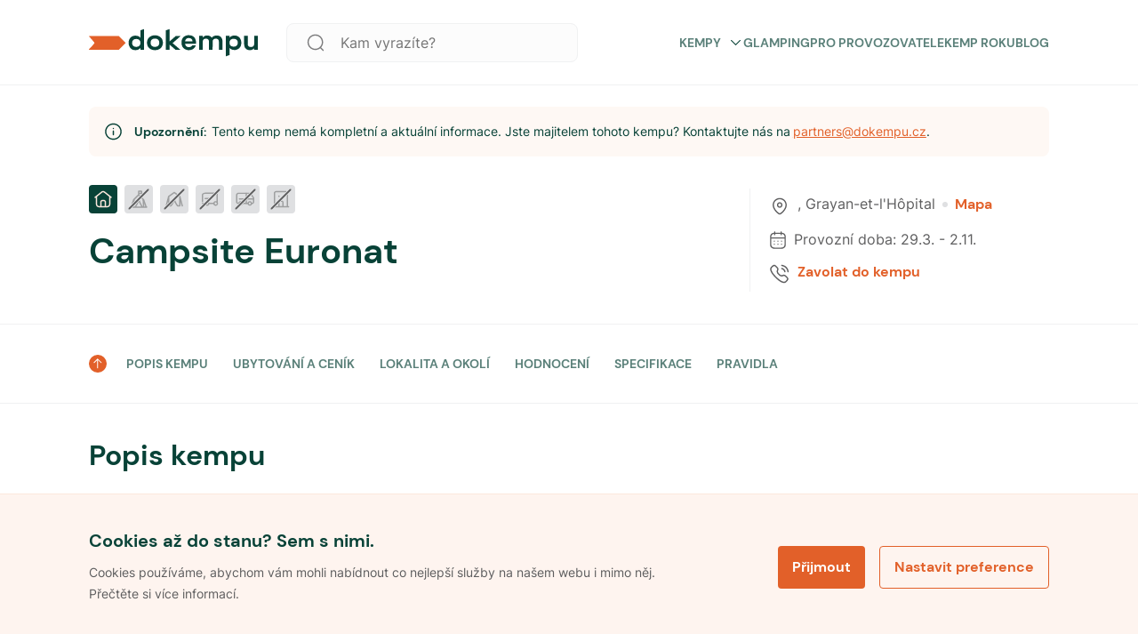

--- FILE ---
content_type: text/html; charset=utf-8
request_url: https://www.dokempu.cz/campsite-euronat--kemp-3781
body_size: 54969
content:
<!DOCTYPE html><html class="__className_7d6410" lang="cs"><head><meta charSet="utf-8"/><meta name="viewport" content="width=device-width, initial-scale=1"/><link rel="preload" as="font" href="/_next/static/media/7a19d28966c7e2d9-s.p.woff2" crossorigin="" type="font/woff2"/><link rel="preload" as="font" href="/_next/static/media/fc22ae0b6ff14429-s.p.woff2" crossorigin="" type="font/woff2"/><link rel="stylesheet" href="/_next/static/css/9d2e382777c476bb.css" data-precedence="next"/><link rel="stylesheet" href="/_next/static/css/4ce7d0e3e90db436.css" data-precedence="next"/><link rel="preload" href="/_next/static/chunks/webpack-2808ab6a97b45181.js" as="script" fetchPriority="low"/><script src="/_next/static/chunks/1dd3208c-f618f30d060d31b4.js" async=""></script><script src="/_next/static/chunks/2463-dba50633e9b7045b.js" async=""></script><script src="/_next/static/chunks/main-app-6c674f58dea0ec46.js" async=""></script><title>Campsite Euronat -  Dokempu.cz</title><link rel="manifest" href="/favicon/site.webmanifest"/><meta name="robots" content="noindex, nofollow"/><meta name="seznam-wmt" content="ljuKDRO40ZRwGWHNsJ1cDhOheVnHU3Z5"/><link rel="canonical" href="https://www.dokempu.cz/campsite-euronat--kemp-3781"/><meta name="google-site-verification" content="HKOb357GKvB4WVgHsTr2plASlMTGdzwqWj8GqJ4UERs"/><meta property="og:image" content="https://www.dokempu.cz/images/seo/seo_main_dokempu.png"/><meta name="twitter:card" content="summary_large_image"/><meta name="twitter:image" content="https://www.dokempu.cz/images/seo/seo_main_dokempu.png"/><link rel="icon" href="/favicon/favicon.ico"/><link rel="icon" href="/favicon/android-chrome-192x192.png" sizes="192x192" type="image/png"/><link rel="icon" href="/favicon/android-chrome-512x512.png" sizes="512x512" type="image/png"/><link rel="icon" href="/favicon/favicon-16x16.png" sizes="16x16" type="image/png"/><link rel="icon" href="/favicon/favicon-32x32.png" sizes="32x32" type="image/png"/><link rel="icon" href="/favicon/mstile-70x70.png" sizes="70x70" type="image/png"/><link rel="icon" href="/favicon/mstile-144x144.png" sizes="144x144" type="image/png"/><link rel="icon" href="/favicon/mstile-150x150.png" sizes="150x150" type="image/png"/><link rel="icon" href="/favicon/mstile-310x150.png" sizes="310x150" type="image/png"/><link rel="icon" href="/favicon/mstile-310x310.png" sizes="310x310" type="image/png"/><link rel="apple-touch-icon" href="/favicon/apple-touch-icon.png"/><meta name="next-size-adjust"/><script>
              function getCookie(name) {
                // Split cookie string and get all individual name=value pairs in an array
                const cookieArr = document.cookie.split(';');
                // Loop through the array elements
                for (let i = 0; i < cookieArr.length; i++) {
                  const cookiePair = cookieArr[i].split('=');
                  /* Removing whitespace at the beginning of the cookie name and compare it with the given string */
                  if (name == cookiePair[0].trim()) {
                    // Decode the cookie value and return
                    return decodeURIComponent(cookiePair[1]);
                  }
                }
                // Return null if not found
                return null;
              }

              var analyticCookies = getCookie('analyticCookies');
              var marketingCookies = getCookie('marketingCookies');

              window.dataLayer = window.dataLayer || [];
              function gtag() { dataLayer.push(arguments); }

              gtag('consent', 'default', {
                ad_storage: marketingCookies === 'true' ? 'granted' : 'denied',
                analytics_storage: analyticCookies === 'true' ? 'granted' : 'denied',
                ad_user_data: marketingCookies === 'true' ? 'granted' : 'denied',
                ad_personalization: marketingCookies === 'true' ? 'granted' : 'denied',
              });

              dataLayer.push({
                event: 'default_consent',
              });

              if(analyticCookies === 'true')
              {
                dataLayer.push({
                  event: 'analyticCookies',
                });
              }

              if(marketingCookies === 'true')
              {
                dataLayer.push({
                  event: 'marketingCookies',
                });
                dataLayer.push({
                  event: 'adUserDataCookies',
                });
                dataLayer.push({
                  event: 'adPersonalizationCookies',
                });
              }
            </script><script src="/_next/static/chunks/polyfills-78c92fac7aa8fdd8.js" noModule=""></script><style data-styled="" data-styled-version="5.3.9">*,*::before,*::after{box-sizing:border-box;-webkit-box-sizing:border-box;-moz-box-sizing:border-box;}/*!sc*/
*{margin:0;}/*!sc*/
html,body{height:100%;-webkit-overflow-scrolling:touch;}/*!sc*/
body{line-height:1.5;-webkit-font-smoothing:antialiased;}/*!sc*/
img,picture,video,canvas,svg{display:block;max-width:100%;}/*!sc*/
input,button,textarea,select{font:inherit;}/*!sc*/
p,h1,h2,h3,h4,h5,h6{overflow-wrap:break-word;}/*!sc*/
#root,#__next{isolation:isolate;}/*!sc*/
a{-webkit-transition:200ms;transition:200ms;-webkit-text-decoration:none;text-decoration:none;color:inherit;}/*!sc*/
a:hover{-webkit-text-decoration:none;text-decoration:none;color:inherit;}/*!sc*/
*:focus{outline:none;}/*!sc*/
input[type='text'],input[type='number'],textarea{font-size:16px;}/*!sc*/
@-webkit-keyframes modalEnter{0%{opacity:0;-webkit-transform:translate(0,100%);-ms-transform:translate(0,100%);transform:translate(0,100%);}100%{opacity:1;-webkit-transform:none;-ms-transform:none;transform:none;}}/*!sc*/
@keyframes modalEnter{0%{opacity:0;-webkit-transform:translate(0,100%);-ms-transform:translate(0,100%);transform:translate(0,100%);}100%{opacity:1;-webkit-transform:none;-ms-transform:none;transform:none;}}/*!sc*/
@-webkit-keyframes modalLeave{0%{opacity:1;-webkit-transform:none;-ms-transform:none;transform:none;}100%{opacity:0;-webkit-transform:translate(0,100%);-ms-transform:translate(0,100%);transform:translate(0,100%);}}/*!sc*/
@keyframes modalLeave{0%{opacity:1;-webkit-transform:none;-ms-transform:none;transform:none;}100%{opacity:0;-webkit-transform:translate(0,100%);-ms-transform:translate(0,100%);transform:translate(0,100%);}}/*!sc*/
data-styled.g1[id="sc-global-jXahjN1"]{content:"sc-global-jXahjN1,"}/*!sc*/
.gqKNdw{font-style:normal;font-weight:700;font-size:14px;line-height:20px;text-transform:uppercase;color:#5a8079;position:relative;cursor:pointer;display:-webkit-box;display:-webkit-flex;display:-ms-flexbox;display:flex;-webkit-align-items:center;-webkit-box-align:center;-ms-flex-align:center;align-items:center;-webkit-box-pack:justify;-webkit-justify-content:space-between;-ms-flex-pack:justify;justify-content:space-between;}/*!sc*/
.gqKNdw:hover{color:#e88054;}/*!sc*/
.gqKNdw a{color:initial;}/*!sc*/
@media only screen and (max-width:960px){.gqKNdw{font-style:normal;font-weight:700;font-size:16px;line-height:20px;color:#084237;text-transform:none;margin-top:18px;}.gqKNdw:first-child{margin-top:0px;}}/*!sc*/
data-styled.g2[id="sc-4dbddf1a-0"]{content:"gqKNdw,"}/*!sc*/
.eLpLmq{-webkit-transition:all 0.3s linear;transition:all 0.3s linear;margin-left:8px;}/*!sc*/
.eLpLmq svg{-webkit-transition:all 0.3s linear;transition:all 0.3s linear;width:17px;}/*!sc*/
.sc-4dbddf1a-0:hover .sc-4dbddf1a-1 svg{color:#e26029;}/*!sc*/
.eLpLmq.submenuOpen svg{-webkit-transform:rotate(180deg);-ms-transform:rotate(180deg);transform:rotate(180deg);}/*!sc*/
@media only screen and (max-width:960px){.eLpLmq svg{width:24px;}}/*!sc*/
data-styled.g3[id="sc-4dbddf1a-1"]{content:"eLpLmq,"}/*!sc*/
.fycXUH{gap:8px;display:-webkit-box;display:-webkit-flex;display:-ms-flexbox;display:flex;}/*!sc*/
@media only screen and (max-width:960px){}/*!sc*/
@media only screen and (min-width:960px){}/*!sc*/
@media only screen and (min-width:1140px){}/*!sc*/
.fRXQCd{gap:20px;display:-webkit-box;display:-webkit-flex;display:-ms-flexbox;display:flex;}/*!sc*/
@media only screen and (max-width:960px){}/*!sc*/
@media only screen and (min-width:960px){}/*!sc*/
@media only screen and (min-width:1140px){}/*!sc*/
.gJiJcI{gap:32px;display:-webkit-box;display:-webkit-flex;display:-ms-flexbox;display:flex;}/*!sc*/
@media only screen and (max-width:960px){.gJiJcI{gap:20px;}}/*!sc*/
@media only screen and (min-width:960px){}/*!sc*/
@media only screen and (min-width:1140px){}/*!sc*/
.jyCNUu{gap:20px;display:-webkit-box;display:-webkit-flex;display:-ms-flexbox;display:flex;}/*!sc*/
@media only screen and (max-width:960px){.jyCNUu{gap:16px;}}/*!sc*/
@media only screen and (min-width:960px){}/*!sc*/
@media only screen and (min-width:1140px){}/*!sc*/
.AuGdz{gap:15px;display:-webkit-box;display:-webkit-flex;display:-ms-flexbox;display:flex;}/*!sc*/
@media only screen and (max-width:960px){}/*!sc*/
@media only screen and (min-width:960px){}/*!sc*/
@media only screen and (min-width:1140px){}/*!sc*/
data-styled.g15[id="sc-db46b45d-0"]{content:"fycXUH,fRXQCd,gJiJcI,jyCNUu,AuGdz,"}/*!sc*/
.erdwVS{-webkit-flex-direction:column;-ms-flex-direction:column;flex-direction:column;}/*!sc*/
data-styled.g16[id="sc-db46b45d-1"]{content:"erdwVS,"}/*!sc*/
.iOgvqn{-webkit-align-items:center;-webkit-box-align:center;-ms-flex-align:center;align-items:center;}/*!sc*/
data-styled.g19[id="sc-db46b45d-4"]{content:"iOgvqn,"}/*!sc*/
.cdjUlc{-webkit-align-items:flex-start;-webkit-box-align:flex-start;-ms-flex-align:flex-start;align-items:flex-start;}/*!sc*/
data-styled.g22[id="sc-db46b45d-7"]{content:"cdjUlc,"}/*!sc*/
.HQNtC{-webkit-box-pack:center;-webkit-justify-content:center;-ms-flex-pack:center;justify-content:center;}/*!sc*/
data-styled.g25[id="sc-db46b45d-10"]{content:"HQNtC,"}/*!sc*/
.hbJccm{cursor:pointer;position:relative;font-weight:700;line-height:16px;color:#ffffff;-webkit-letter-spacing:normal;-moz-letter-spacing:normal;-ms-letter-spacing:normal;letter-spacing:normal;text-align:center;display:-webkit-box;display:-webkit-flex;display:-ms-flexbox;display:flex;-webkit-flex-direction:row;-ms-flex-direction:row;flex-direction:row;-webkit-box-pack:center;-webkit-justify-content:center;-ms-flex-pack:center;justify-content:center;-webkit-align-items:center;-webkit-box-align:center;-ms-flex-align:center;align-items:center;width:100%;border-radius:4px;padding:16px;font-size:16px;height:48px;background-color:#e26029;border:0px;-webkit-transition:all 0.3s ease-in-out;transition:all 0.3s ease-in-out;}/*!sc*/
.hbJccm *{fill:#ffffff;-webkit-transition:all 0.3s ease-in-out;transition:all 0.3s ease-in-out;}/*!sc*/
.hbJccm.btnSm{padding:10px 28px;font-size:14px;height:36px;}/*!sc*/
.hbJccm:hover{background-color:#a0441d;}/*!sc*/
.hbJccm:disabled{pointer-events:none;cursor:not-allowed !important;background-color:#9e9fa0;color:#eaeaec;}/*!sc*/
.hbJccm svg{margin-right:8px;}/*!sc*/
data-styled.g63[id="sc-49c2563a-0"]{content:"hbJccm,"}/*!sc*/
.eRuLFS{margin-right:10px;}/*!sc*/
data-styled.g67[id="sc-49c2563a-4"]{content:"eRuLFS,"}/*!sc*/
.fgqNTL{position:relative;background-color:white;max-width:1080px;width:100%;height:64px;background:#fcfcfc;border:1px solid #f0f1f2;border-radius:8px;display:-webkit-box;display:-webkit-flex;display:-ms-flexbox;display:flex;-webkit-align-items:center;-webkit-box-align:center;-ms-flex-align:center;align-items:center;}/*!sc*/
.fgqNTL button{width:-webkit-fit-content;width:-moz-fit-content;width:fit-content;margin-right:8px;}/*!sc*/
.fgqNTL input{height:64px;padding-left:16px;}/*!sc*/
.fgqNTL.globalHeaderSearchVersion{height:44px;}/*!sc*/
.fgqNTL.searchPageFilterVersion{-webkit-flex-direction:column;-ms-flex-direction:column;flex-direction:column;height:auto;background-color:transparent;margin-top:16px;box-shadow:none;border:none;}/*!sc*/
.fgqNTL.searchPageFilterVersion input{height:44px;background:white;border:1px solid #f0f1f2;margin-bottom:16px;}/*!sc*/
.fgqNTL.isModal{-webkit-flex-direction:column;-ms-flex-direction:column;flex-direction:column;height:auto;margin-top:50px;box-shadow:none;background:transparent;border:none;}/*!sc*/
.fgqNTL.isModal input{height:44px;background:white;}/*!sc*/
.fgqNTL .SearchIcon{margin-left:20px;}/*!sc*/
.fgqNTL .SearchIcon svg{width:28px;height:28px;}/*!sc*/
@media only screen and (max-width:960px){.fgqNTL{height:44px;}}/*!sc*/
data-styled.g72[id="sc-fdd2f750-0"]{content:"fgqNTL,"}/*!sc*/
.iDRjAJ{border:none;font-weight:400;font-size:16px;line-height:20px;color:#5e5e5f;background-color:transparent;height:40px;width:100%;white-space:nowrap;overflow:hidden;text-overflow:ellipsis;padding-left:24px;}/*!sc*/
.iDRjAJ::-webkit-input-placeholder,.iDRjAJ:-webkit-input-placeholder{font-family:var(--font-poppins);font-size:20px;line-height:1;height:60px;color:var(--color-dark-grey);}/*!sc*/
.iDRjAJ::-moz-placeholder,.iDRjAJ:-webkit-input-placeholder{font-family:var(--font-poppins);font-size:20px;line-height:1;height:60px;color:var(--color-dark-grey);}/*!sc*/
.iDRjAJ:-ms-input-placeholder,.iDRjAJ:-webkit-input-placeholder{font-family:var(--font-poppins);font-size:20px;line-height:1;height:60px;color:var(--color-dark-grey);}/*!sc*/
.iDRjAJ::placeholder,.iDRjAJ:-webkit-input-placeholder{font-family:var(--font-poppins);font-size:20px;line-height:1;height:60px;color:var(--color-dark-grey);}/*!sc*/
@media only screen and (max-width:960px){.iDRjAJ{font-size:16px;height:20px;}.iDRjAJ::-webkit-input-placeholder{font-size:16px;}.iDRjAJ::-moz-placeholder{font-size:16px;}.iDRjAJ:-ms-input-placeholder{font-size:16px;}.iDRjAJ::placeholder{font-size:16px;}}/*!sc*/
.iDRjAJ.hasValue{color:var(--color-dark-blue);}/*!sc*/
data-styled.g74[id="sc-fdd2f750-2"]{content:"iDRjAJ,"}/*!sc*/
.bSrNTT{margin-left:16px;cursor:pointer;}/*!sc*/
.bSrNTT svg{width:20px;height:20px;}/*!sc*/
.bSrNTT svg path{fill:#7b7b7c;}/*!sc*/
@media only screen and (max-width:960px){.bSrNTT{margin-left:16px;}}/*!sc*/
data-styled.g78[id="sc-fdd2f750-6"]{content:"bSrNTT,"}/*!sc*/
.cCBqSH{display:-webkit-box;display:-webkit-flex;display:-ms-flexbox;display:flex;-webkit-align-items:center;-webkit-box-align:center;-ms-flex-align:center;align-items:center;background:'white';padding:20px 0px;width:100%;max-width:unset;z-index:100;background-color:white;border-bottom:1px solid #f0f1f2;margin:0 auto;white-space:nowrap;-webkit-transition:background-color 0.3s linear;transition:background-color 0.3s linear;height:96px;}/*!sc*/
.cCBqSH.stickyHeader{position:-webkit-sticky;position:sticky;top:0px;max-width:unset;border:none;z-index:999;}/*!sc*/
@media only screen and (max-width:960px){.cCBqSH.stickyHeader{border-bottom:1px solid #f0f1f2;}}/*!sc*/
.cCBqSH.darkVersion{background:#084237;border:none;}/*!sc*/
@media only screen and (max-width:960px){.cCBqSH{height:unset;padding:20px 16px;border-bottom:1px solid #f0f1f2;}}/*!sc*/
.cCBqSH.mobileMenuOpen{z-index:1002;}/*!sc*/
data-styled.g86[id="sc-c2701738-0"]{content:"cCBqSH,"}/*!sc*/
@media only screen and (min-width:960px){.fdCRsv{display:none;}}/*!sc*/
data-styled.g87[id="sc-c2701738-1"]{content:"fdCRsv,"}/*!sc*/
.cOYLwM{display:-webkit-box;display:-webkit-flex;display:-ms-flexbox;display:flex;gap:25px;-webkit-align-items:center;-webkit-box-align:center;-ms-flex-align:center;align-items:center;text-transform:uppercase;}/*!sc*/
.cOYLwM a{-webkit-text-decoration:none;text-decoration:none;}/*!sc*/
data-styled.g88[id="sc-c2701738-2"]{content:"cOYLwM,"}/*!sc*/
.CExZk{cursor:pointer;display:grid;-webkit-align-items:center;-webkit-box-align:center;-ms-flex-align:center;align-items:center;margin-left:22px;}/*!sc*/
data-styled.g89[id="sc-c2701738-3"]{content:"CExZk,"}/*!sc*/
.dDcdrw{cursor:pointer;display:grid;-webkit-align-items:center;-webkit-box-align:center;-ms-flex-align:center;align-items:center;}/*!sc*/
data-styled.g90[id="sc-c2701738-4"]{content:"dDcdrw,"}/*!sc*/
.eJkAgw{display:-webkit-box;display:-webkit-flex;display:-ms-flexbox;display:flex;-webkit-box-pack:center;-webkit-justify-content:center;-ms-flex-pack:center;justify-content:center;margin-left:auto;}/*!sc*/
data-styled.g91[id="sc-c2701738-5"]{content:"eJkAgw,"}/*!sc*/
.jumCHv{cursor:pointer;margin-right:22px;max-width:328px;width:100%;margin-left:32px;}/*!sc*/
.sc-c2701738-0.darkversion .sc-c2701738-6 svg fill{color:white;}/*!sc*/
@media only screen and (max-width:960px){.jumCHv{display:none;}}/*!sc*/
data-styled.g92[id="sc-c2701738-6"]{content:"jumCHv,"}/*!sc*/
.bwPpEC{display:-webkit-box;display:-webkit-flex;display:-ms-flexbox;display:flex;-webkit-box-pack:justify;-webkit-justify-content:space-between;-ms-flex-pack:justify;justify-content:space-between;position:relative;-webkit-align-items:center;-webkit-box-align:center;-ms-flex-align:center;align-items:center;width:100%;}/*!sc*/
@media only screen and (min-width:960px){.bwPpEC{margin:auto;-webkit-align-items:center;-webkit-box-align:center;-ms-flex-align:center;align-items:center;max-width:1080px;}}/*!sc*/
data-styled.g93[id="sc-c2701738-7"]{content:"bwPpEC,"}/*!sc*/
.cbYhxc{display:-webkit-box;display:-webkit-flex;display:-ms-flexbox;display:flex;-webkit-align-items:center;-webkit-box-align:center;-ms-flex-align:center;align-items:center;-webkit-box-pack:justify;-webkit-justify-content:space-between;-ms-flex-pack:justify;justify-content:space-between;margin-left:auto;}/*!sc*/
@media only screen and (max-width:960px){.cbYhxc{display:none;}}/*!sc*/
data-styled.g94[id="sc-c2701738-8"]{content:"cbYhxc,"}/*!sc*/
.kGsyFv{display:grid;-webkit-align-items:center;-webkit-box-align:center;-ms-flex-align:center;align-items:center;}/*!sc*/
.kGsyFv svg{height:32px;width:190px;}/*!sc*/
@media only screen and (max-width:960px){.kGsyFv svg{width:128px;height:24px;}}/*!sc*/
data-styled.g95[id="sc-c2701738-9"]{content:"kGsyFv,"}/*!sc*/
.fmeOsS{list-style:none;padding-left:0;display:-webkit-box;display:-webkit-flex;display:-ms-flexbox;display:flex;-webkit-flex-direction:column;-ms-flex-direction:column;flex-direction:column;}/*!sc*/
data-styled.g96[id="sc-d714fcbc-0"]{content:"fmeOsS,"}/*!sc*/
.cyxeIf{display:-webkit-box;display:-webkit-flex;display:-ms-flexbox;display:flex;-webkit-flex-direction:column;-ms-flex-direction:column;flex-direction:column;gap:20px;margin-bottom:20px;}/*!sc*/
.cyxeIf.logo-social{-webkit-flex-direction:row;-ms-flex-direction:row;flex-direction:row;-webkit-box-pack:justify;-webkit-justify-content:space-between;-ms-flex-pack:justify;justify-content:space-between;-webkit-align-items:center;-webkit-box-align:center;-ms-flex-align:center;align-items:center;}/*!sc*/
.cyxeIf.main{width:100%;max-width:328px;gap:20px;}/*!sc*/
@media only screen and (max-width:960px){.cyxeIf.main{max-width:inherit;}}/*!sc*/
.cyxeIf a{-webkit-text-decoration:none;text-decoration:none;}/*!sc*/
data-styled.g97[id="sc-d714fcbc-1"]{content:"cyxeIf,"}/*!sc*/
.fHZgJG{display:-webkit-box;display:-webkit-flex;display:-ms-flexbox;display:flex;-webkit-box-pack:justify;-webkit-justify-content:space-between;-ms-flex-pack:justify;justify-content:space-between;-webkit-flex-direction:row;-ms-flex-direction:row;flex-direction:row;gap:20px;width:70%;}/*!sc*/
@media only screen and (max-width:960px){.fHZgJG{width:85%;}}/*!sc*/
@media only screen and (max-width:640px){.fHZgJG{-webkit-flex-direction:column;-ms-flex-direction:column;flex-direction:column;width:100%;}.fHZgJG li h4{display:-webkit-box;display:-webkit-flex;display:-ms-flexbox;display:flex;-webkit-box-pack:justify;-webkit-justify-content:space-between;-ms-flex-pack:justify;justify-content:space-between;-webkit-align-items:center;-webkit-box-align:center;-ms-flex-align:center;align-items:center;}}/*!sc*/
data-styled.g98[id="sc-95773c4d-0"]{content:"fHZgJG,"}/*!sc*/
.iXeOuh{margin-bottom:0;font-style:normal;font-weight:700;font-size:20px;line-height:24px;color:#084237;}/*!sc*/
data-styled.g101[id="sc-95773c4d-3"]{content:"iXeOuh,"}/*!sc*/
.kcaAGS{-webkit-text-decoration:none;text-decoration:none;margin-bottom:0;cursor:pointer;font-style:normal;font-weight:400;font-size:16px;line-height:20px;color:#084237;}/*!sc*/
.kcaAGS:hover{-webkit-text-decoration:underline;text-decoration:underline;}/*!sc*/
.kcaAGS a{-webkit-text-decoration:none;text-decoration:none;}/*!sc*/
data-styled.g102[id="sc-95773c4d-4"]{content:"kcaAGS,"}/*!sc*/
.jWokAh{display:-webkit-box;display:-webkit-flex;display:-ms-flexbox;display:flex;gap:12px;-webkit-align-items:center;-webkit-box-align:center;-ms-flex-align:center;align-items:center;}/*!sc*/
data-styled.g103[id="sc-95773c4d-5"]{content:"jWokAh,"}/*!sc*/
.iBGoY{color:var(--color-dark-blue);font-size:1.25em;line-height:1.4;}/*!sc*/
.iBGoY:hover,.iBGoY:focus{color:#696b82;}/*!sc*/
.iBGoY:hover svg,.iBGoY:focus svg{stroke:#696b82;}/*!sc*/
data-styled.g104[id="sc-95773c4d-6"]{content:"iBGoY,"}/*!sc*/
.jsrmGO span{font-size:16px;line-height:1;color:#084237;}/*!sc*/
data-styled.g105[id="sc-6d7edbc7-0"]{content:"jsrmGO,"}/*!sc*/
.cmvrwa{position:-webkit-sticky;position:sticky;display:-webkit-box;display:-webkit-flex;display:-ms-flexbox;display:flex;-webkit-flex-flow:row wrap;-ms-flex-flow:row wrap;flex-flow:row wrap;color:black;background-color:#fef8f4;-webkit-flex-direction:column;-ms-flex-direction:column;flex-direction:column;}/*!sc*/
@media only screen and (min-width:960px){.cmvrwa{padding:60px;padding-bottom:24px;}}/*!sc*/
@media only screen and (max-width:960px){.cmvrwa{padding:24px 16px;}}/*!sc*/
data-styled.g106[id="sc-6ab00bf8-0"]{content:"cmvrwa,"}/*!sc*/
.uqEVi{display:-webkit-box;display:-webkit-flex;display:-ms-flexbox;display:flex;max-width:1040px;margin:0 auto;gap:32px;-webkit-box-pack:justify;-webkit-justify-content:space-between;-ms-flex-pack:justify;justify-content:space-between;-webkit-flex-direction:row;-ms-flex-direction:row;flex-direction:row;-webkit-align-items:baseline;-webkit-box-align:baseline;-ms-flex-align:baseline;align-items:baseline;padding-bottom:30px;width:100%;border-bottom:1px solid #e5d3c9;}/*!sc*/
@media only screen and (max-width:960px){.uqEVi{-webkit-flex-direction:column;-ms-flex-direction:column;flex-direction:column;-webkit-align-items:flex-start;-webkit-box-align:flex-start;-ms-flex-align:flex-start;align-items:flex-start;gap:0px;}}/*!sc*/
data-styled.g107[id="sc-6ab00bf8-1"]{content:"uqEVi,"}/*!sc*/
.dNNnDI{cursor:pointer;width:160px;margin-right:32px;}/*!sc*/
@media only screen and (max-width:960px){.dNNnDI{margin:0;gap:0px;}}/*!sc*/
.dNNnDI svg{height:26px;}/*!sc*/
data-styled.g108[id="sc-6ab00bf8-2"]{content:"dNNnDI,"}/*!sc*/
.looITf{display:-webkit-box;display:-webkit-flex;display:-ms-flexbox;display:flex;width:100%;max-width:1040px;-webkit-box-pack:justify;-webkit-justify-content:space-between;-ms-flex-pack:justify;justify-content:space-between;-webkit-align-items:center;-webkit-box-align:center;-ms-flex-align:center;align-items:center;margin:20px auto 0 auto;}/*!sc*/
.looITf div{font-family:var(--font-poppins);font-size:12px;font-weight:normal;font-stretch:normal;font-style:normal;line-height:1.33;-webkit-letter-spacing:normal;-moz-letter-spacing:normal;-ms-letter-spacing:normal;letter-spacing:normal;color:#6f6363;}/*!sc*/
@media only screen and (max-width:960px){.looITf{-webkit-flex-direction:column;-ms-flex-direction:column;flex-direction:column;-webkit-align-items:flex-start;-webkit-box-align:flex-start;-ms-flex-align:flex-start;align-items:flex-start;gap:16px;}}/*!sc*/
data-styled.g109[id="sc-6ab00bf8-3"]{content:"looITf,"}/*!sc*/
.fCsneU{display:-webkit-box;display:-webkit-flex;display:-ms-flexbox;display:flex;gap:8px;padding:0px;-webkit-flex-direction:column;-ms-flex-direction:column;flex-direction:column;}/*!sc*/
.fCsneU > div{display:-webkit-box;display:-webkit-flex;display:-ms-flexbox;display:flex;gap:8px;}/*!sc*/
@media only screen and (max-width:960px){.fCsneU > div{-webkit-flex-direction:column;-ms-flex-direction:column;flex-direction:column;}}/*!sc*/
@media only screen and (max-width:960px){.fCsneU{-webkit-flex-direction:column;-ms-flex-direction:column;flex-direction:column;-webkit-flex-wrap:wrap;-ms-flex-wrap:wrap;flex-wrap:wrap;}}/*!sc*/
.fCsneU li{position:relative;font-family:var(--font-poppins);font-size:11px;}/*!sc*/
.fCsneU li a{font-family:var(--font-poppins);font-size:12px;font-weight:normal;font-stretch:normal;font-style:normal;line-height:1.33;-webkit-letter-spacing:normal;-moz-letter-spacing:normal;-ms-letter-spacing:normal;letter-spacing:normal;text-align:right;color:#6f6363;cursor:pointer;}/*!sc*/
.fCsneU li a:hover,.fCsneU li a:focus{-webkit-text-decoration:underline;text-decoration:underline;}/*!sc*/
data-styled.g110[id="sc-6ab00bf8-4"]{content:"fCsneU,"}/*!sc*/
.kDUWAX{-webkit-flex-shrink:0;-ms-flex-negative:0;flex-shrink:0;width:1px;height:100%;background-color:#9c8c8c;}/*!sc*/
@media only screen and (max-width:960px){.kDUWAX{display:none;}}/*!sc*/
data-styled.g111[id="sc-6ab00bf8-5"]{content:"kDUWAX,"}/*!sc*/
.iWjdD{display:-webkit-box;display:-webkit-flex;display:-ms-flexbox;display:flex;gap:8px;width:-webkit-max-content;width:-moz-max-content;width:max-content;}/*!sc*/
data-styled.g112[id="sc-6ab00bf8-6"]{content:"iWjdD,"}/*!sc*/
.eChKwx{font-style:normal;font-weight:400;font-size:12px;line-height:24px;color:#7b7b7c;}/*!sc*/
@media only screen and (max-width:960px){.eChKwx{display:none;}}/*!sc*/
data-styled.g113[id="sc-6ab00bf8-7"]{content:"eChKwx,"}/*!sc*/
.jhNwmG{border-color:#fce8dd;max-width:190px;}/*!sc*/
data-styled.g114[id="sc-6ab00bf8-8"]{content:"jhNwmG,"}/*!sc*/
.hMtNag{cursor:pointer;position:relative;font-weight:700;line-height:16px;color:#e26029;-webkit-letter-spacing:normal;-moz-letter-spacing:normal;-ms-letter-spacing:normal;letter-spacing:normal;text-align:center;display:-webkit-box;display:-webkit-flex;display:-ms-flexbox;display:flex;-webkit-flex-direction:row;-ms-flex-direction:row;flex-direction:row;-webkit-box-pack:center;-webkit-justify-content:center;-ms-flex-pack:center;justify-content:center;-webkit-align-items:center;-webkit-box-align:center;-ms-flex-align:center;align-items:center;width:100%;border-radius:4px;padding:16px;font-size:16px;height:48px;background-color:transparent;border:1px solid #e26029;}/*!sc*/
.hMtNag *{color:#e26029;-webkit-transition:all 0.3s ease-in-out;transition:all 0.3s ease-in-out;}/*!sc*/
.hMtNag.btnSm{padding:10px 16px;font-size:14px;height:36px;}/*!sc*/
.hMtNag:hover{background-color:#fce8dd;border:1px solid #fce8dd;color:#7c3517;}/*!sc*/
.hMtNag:hover *{color:#7c3517;}/*!sc*/
.hMtNag:disabled{pointer-events:none;cursor:not-allowed !important;background-color:#9e9fa0;color:#eaeaec;}/*!sc*/
.hMtNag:disabled *{fill:#ec9470;}/*!sc*/
.hMtNag:active{border:0px solid #e26029;}/*!sc*/
.hMtNag svg{margin-right:8px;}/*!sc*/
data-styled.g115[id="sc-d6b397cf-0"]{content:"hMtNag,"}/*!sc*/
.dXbwnc{position:fixed;bottom:0;z-index:999;width:100%;border-top:1px solid #fce8dd;padding:40px 20px;background:#fef4ef;opacity:1;-webkit-transition:all 0.3s linear;transition:all 0.3s linear;}/*!sc*/
@media only screen and (max-width:960px){.dXbwnc{padding:32px 16px;}}/*!sc*/
.dXbwnc.hidden{opacity:0;visibility:hidden;}/*!sc*/
data-styled.g126[id="sc-1ce6e27c-0"]{content:"dXbwnc,"}/*!sc*/
.feeUof{max-width:1080px;width:100%;margin:0 auto;display:-webkit-box;display:-webkit-flex;display:-ms-flexbox;display:flex;-webkit-box-pack:justify;-webkit-justify-content:space-between;-ms-flex-pack:justify;justify-content:space-between;-webkit-align-items:center;-webkit-box-align:center;-ms-flex-align:center;align-items:center;}/*!sc*/
@media only screen and (max-width:960px){.feeUof{-webkit-flex-direction:column;-ms-flex-direction:column;flex-direction:column;}}/*!sc*/
data-styled.g127[id="sc-1ce6e27c-1"]{content:"feeUof,"}/*!sc*/
.fePNCD{margin-right:auto;display:-webkit-box;display:-webkit-flex;display:-ms-flexbox;display:flex;-webkit-flex-direction:column;-ms-flex-direction:column;flex-direction:column;max-width:60%;}/*!sc*/
@media only screen and (max-width:960px){.fePNCD{max-width:100%;margin-right:unset;}}/*!sc*/
data-styled.g128[id="sc-1ce6e27c-2"]{content:"fePNCD,"}/*!sc*/
.eNCEai{font-style:normal;font-weight:700;font-size:20px;line-height:24px;color:#084237;margin-bottom:12px;}/*!sc*/
@media only screen and (max-width:960px){.eNCEai{font-size:16px;line-height:20px;}}/*!sc*/
data-styled.g129[id="sc-1ce6e27c-3"]{content:"eNCEai,"}/*!sc*/
.bViJFo{font-style:normal;font-weight:400;font-size:14px;line-height:24px;color:#5e5e5f;}/*!sc*/
@media only screen and (max-width:960px){.bViJFo{font-size:12px;line-height:20px;}}/*!sc*/
data-styled.g130[id="sc-1ce6e27c-4"]{content:"bViJFo,"}/*!sc*/
.ffCcrR{display:-webkit-box;display:-webkit-flex;display:-ms-flexbox;display:flex;}/*!sc*/
@media only screen and (max-width:960px){.ffCcrR{-webkit-flex-direction:column;-ms-flex-direction:column;flex-direction:column;width:100%;margin-top:24px;}}/*!sc*/
data-styled.g131[id="sc-1ce6e27c-5"]{content:"ffCcrR,"}/*!sc*/
.cluKcm{margin-left:16px;}/*!sc*/
@media only screen and (max-width:960px){.cluKcm{margin-left:0px;margin-top:16px;}.cluKcm button{padding:10px 16px;font-size:14px;height:36px;}}/*!sc*/
data-styled.g133[id="sc-1ce6e27c-7"]{content:"cluKcm,"}/*!sc*/
.pWvOu{width:100%;}/*!sc*/
data-styled.g147[id="sc-fb897681-0"]{content:"pWvOu,"}/*!sc*/
.epzWvb{width:100%;}/*!sc*/
data-styled.g148[id="sc-fb897681-1"]{content:"epzWvb,"}/*!sc*/
.yXrkb{color:#e26029;background-color:transparent;position:relative;cursor:pointer;font-style:normal;font-weight:700;font-size:14px;line-height:20px;-webkit-letter-spacing:normal;-moz-letter-spacing:normal;-ms-letter-spacing:normal;letter-spacing:normal;text-align:center;font-stretch:normal;font-style:normal;-webkit-letter-spacing:normal;-moz-letter-spacing:normal;-ms-letter-spacing:normal;letter-spacing:normal;text-align:center;display:-webkit-box;display:-webkit-flex;display:-ms-flexbox;display:flex;-webkit-box-pack:center;-webkit-justify-content:center;-ms-flex-pack:center;justify-content:center;-webkit-align-items:center;-webkit-box-align:center;-ms-flex-align:center;align-items:center;width:auto;height:20px;border:0px;}/*!sc*/
.yXrkb.btnSm{font-size:12px;line-height:16px;height:16px;}/*!sc*/
.yXrkb.btnMd{font-size:14px;line-height:16px;height:16px;}/*!sc*/
@media only screen and (max-width:960px){.yXrkb.btnMd{font-size:12px;}}/*!sc*/
.yXrkb.btnLg{font-size:16px;line-height:20px;height:20px;}/*!sc*/
.yXrkb:hover{color:#e26029;}/*!sc*/
.yXrkb.smallerPadding{padding-top:10px;padding-bottom:10px;}/*!sc*/
data-styled.g175[id="sc-a67a9111-0"]{content:"yXrkb,"}/*!sc*/
.btOUCH .rc-tooltip{max-width:388px;}/*!sc*/
.btOUCH .rc-tooltip-inner{background-color:#031c17;box-shadow:0px 6px 16px 4px rgba(0,0,0,0.08);border-radius:4px;padding:8px;border:medium none;white-space:pre-wrap;}/*!sc*/
.btOUCH .rc-tooltip-arrow{border-top-color:#031c17 !important;margin-left:0 !important;}/*!sc*/
data-styled.g198[id="sc-7c44fe11-0"]{content:"btOUCH,"}/*!sc*/
.jqGToC{display:-webkit-box;display:-webkit-flex;display:-ms-flexbox;display:flex;-webkit-flex-direction:column;-ms-flex-direction:column;flex-direction:column;-webkit-box-pack:center;-webkit-justify-content:center;-ms-flex-pack:center;justify-content:center;-webkit-align-items:flex-start;-webkit-box-align:flex-start;-ms-flex-align:flex-start;align-items:flex-start;width:315px;}/*!sc*/
@media only screen and (max-width:960px){.jqGToC > button:last-child{display:none;}}/*!sc*/
data-styled.g330[id="sc-f6c370a9-0"]{content:"jqGToC,"}/*!sc*/
.frHGRO{display:-webkit-box;display:-webkit-flex;display:-ms-flexbox;display:flex;-webkit-flex-direction:row;-ms-flex-direction:row;flex-direction:row;padding:8px 0px;}/*!sc*/
@media only screen and (max-width:960px){.frHGRO.hideOnPhone{display:none;}}/*!sc*/
data-styled.g331[id="sc-f6c370a9-1"]{content:"frHGRO,"}/*!sc*/
.hbQAxg{width:6px;height:6px;background-color:#dfe0e2;border-radius:3px;padding:0px;margin-left:8px;margin-right:8px;}/*!sc*/
data-styled.g332[id="sc-f6c370a9-2"]{content:"hbQAxg,"}/*!sc*/
.fKnGWh{padding-right:8px;}/*!sc*/
.fKnGWh *{height:24px;width:24px;}/*!sc*/
.fKnGWh.smaller *{height:20px;width:20px;}/*!sc*/
data-styled.g333[id="sc-f6c370a9-3"]{content:"fKnGWh,"}/*!sc*/
.jOUKiW{cursor:pointer;font-style:normal;font-weight:400;font-size:16px;line-height:19px;color:#5e5e5f;}/*!sc*/
@media only screen and (max-width:960px){.jOUKiW{font-size:14px;}}/*!sc*/
data-styled.g334[id="sc-f6c370a9-4"]{content:"jOUKiW,"}/*!sc*/
.ZXFKS{width:auto;padding:0px;}/*!sc*/
.ZXFKS a{-webkit-text-decoration:none;text-decoration:none;color:inherit;}/*!sc*/
.ZXFKS button{padding-left:0px !important;}/*!sc*/
@media only screen and (max-width:960px){.ZXFKS button{font-size:14px !important;}}/*!sc*/
data-styled.g335[id="sc-f6c370a9-5"]{content:"ZXFKS,"}/*!sc*/
.eabUVI{display:-webkit-box;display:-webkit-flex;display:-ms-flexbox;display:flex;-webkit-align-items:center;-webkit-box-align:center;-ms-flex-align:center;align-items:center;}/*!sc*/
data-styled.g337[id="sc-af1942a6-0"]{content:"eabUVI,"}/*!sc*/
.iQrxiO{cursor:pointer;margin-right:8px;width:32px;height:32px;background:#084237;border-radius:4px;display:-webkit-box;display:-webkit-flex;display:-ms-flexbox;display:flex;-webkit-align-items:center;-webkit-box-align:center;-ms-flex-align:center;align-items:center;-webkit-box-pack:center;-webkit-justify-content:center;-ms-flex-pack:center;justify-content:center;position:relative;}/*!sc*/
.iQrxiO svg{color:#fce8dd;}/*!sc*/
.iQrxiO.specialFill svg path{fill:#fce8dd;}/*!sc*/
.iQrxiO.disabled{background:#dfe0e2;}/*!sc*/
.iQrxiO.disabled svg{color:#9e9fa0;}/*!sc*/
.iQrxiO.disabled.specialFill svg path{fill:#9e9fa0;}/*!sc*/
data-styled.g338[id="sc-af1942a6-1"]{content:"iQrxiO,"}/*!sc*/
.fMjdDZ{background:#5e5e5f;border-top:1px solid #dfe0e2;border-bottom:1px solid #dfe0e2;width:100%;height:4px;-webkit-transform:rotate(-45deg);-ms-transform:rotate(-45deg);transform:rotate(-45deg);-webkit-transform:rotate(-45deg);position:absolute;border-radius:2px;}/*!sc*/
data-styled.g339[id="sc-af1942a6-2"]{content:"fMjdDZ,"}/*!sc*/
.kendZk{display:-webkit-box;display:-webkit-flex;display:-ms-flexbox;display:flex;-webkit-flex-wrap:wrap;-ms-flex-wrap:wrap;flex-wrap:wrap;margin-top:8px;}/*!sc*/
.kendZk > div:last-child{margin-right:0px;}/*!sc*/
@media only screen and (max-width:960px){.kendZk{width:calc(100%-32px);}}/*!sc*/
data-styled.g340[id="sc-7f906308-0"]{content:"kendZk,"}/*!sc*/
.dVtNUG{display:-webkit-box;display:-webkit-flex;display:-ms-flexbox;display:flex;-webkit-align-items:center;-webkit-box-align:center;-ms-flex-align:center;align-items:center;margin-top:32px;margin-bottom:32px;font-style:normal;font-weight:700;font-size:40px;line-height:44px;-webkit-box-pack:justify;-webkit-justify-content:space-between;-ms-flex-pack:justify;justify-content:space-between;color:#084237;}/*!sc*/
@media only screen and (max-width:960px){.dVtNUG{margin-top:36px;margin-bottom:20px;}}/*!sc*/
data-styled.g342[id="sc-944c83ed-0"]{content:"dVtNUG,"}/*!sc*/
.VeMvl{display:-webkit-box;display:-webkit-flex;display:-ms-flexbox;display:flex;-webkit-flex-direction:column;-ms-flex-direction:column;flex-direction:column;padding-right:45px;}/*!sc*/
@media only screen and (max-width:960px){.VeMvl{padding-right:0px;border-right:0px #f0f1f2 solid;}}/*!sc*/
data-styled.g343[id="sc-944c83ed-1"]{content:"VeMvl,"}/*!sc*/
.kUBESo{display:-webkit-box;display:-webkit-flex;display:-ms-flexbox;display:flex;-webkit-align-items:center;-webkit-box-align:center;-ms-flex-align:center;align-items:center;margin-bottom:20px;margin-top:20px;max-width:664px;font-style:normal;font-weight:700;font-size:40px;line-height:44px;color:#084237;}/*!sc*/
@media only screen and (max-width:960px){.kUBESo{margin-top:16px;margin-bottom:16px;font-size:28px;line-height:32px;color:#084237;}}/*!sc*/
data-styled.g344[id="sc-944c83ed-2"]{content:"kUBESo,"}/*!sc*/
.loxzw{padding-left:21px;-webkit-align-items:center;-webkit-box-align:center;-ms-flex-align:center;align-items:center;border-left:1px #f0f1f2 solid;margin-top:auto;margin-bottom:auto;}/*!sc*/
@media only screen and (max-width:960px){.loxzw{display:none;}}/*!sc*/
data-styled.g347[id="sc-944c83ed-5"]{content:"loxzw,"}/*!sc*/
.kiWdEr{-webkit-align-items:center;-webkit-box-align:center;-ms-flex-align:center;align-items:center;display:none;}/*!sc*/
@media only screen and (max-width:960px){.kiWdEr{margin-top:20px;display:-webkit-box;display:-webkit-flex;display:-ms-flexbox;display:flex;margin-bottom:22px;}}/*!sc*/
data-styled.g348[id="sc-944c83ed-6"]{content:"kiWdEr,"}/*!sc*/
.hPqYCe{display:-webkit-box;display:-webkit-flex;display:-ms-flexbox;display:flex;-webkit-flex-direction:row;-ms-flex-direction:row;flex-direction:row;-webkit-box-pack:justify;-webkit-justify-content:space-between;-ms-flex-pack:justify;justify-content:space-between;-webkit-align-items:flex-start;-webkit-box-align:flex-start;-ms-flex-align:flex-start;align-items:flex-start;width:100%;margin-bottom:40px;}/*!sc*/
@media only screen and (max-width:960px){.hPqYCe{-webkit-box-pack:start;-webkit-justify-content:flex-start;-ms-flex-pack:start;justify-content:flex-start;-webkit-align-items:flex-start;-webkit-box-align:flex-start;-ms-flex-align:flex-start;align-items:flex-start;margin-bottom:16px;}}/*!sc*/
data-styled.g349[id="sc-7d3534cf-0"]{content:"hPqYCe,"}/*!sc*/
.fxftHk{max-width:664px;}/*!sc*/
data-styled.g350[id="sc-7d3534cf-1"]{content:"fxftHk,"}/*!sc*/
.hVYLgs{-webkit-align-items:center;-webkit-box-align:center;-ms-flex-align:center;align-items:center;}/*!sc*/
@media only screen and (max-width:960px){.hVYLgs{display:none;}}/*!sc*/
data-styled.g351[id="sc-7d3534cf-2"]{content:"hVYLgs,"}/*!sc*/
.VemfR{font-style:normal;font-weight:700;font-size:32px;line-height:36px;padding-top:40px;padding-bottom:32px;color:#084237;}/*!sc*/
@media only screen and (max-width:960px){.VemfR{font-size:20px;line-height:24px;padding-top:20px;padding-bottom:0px;margin-bottom:16px;}}/*!sc*/
data-styled.g352[id="sc-7d3534cf-3"]{content:"VemfR,"}/*!sc*/
.JkYcD{font-style:normal;font-weight:400;font-size:16px;line-height:32px;color:#084237;}/*!sc*/
.JkYcD .link{color:#e26029;cursor:pointer;-webkit-text-decoration:underline;text-decoration:underline;}/*!sc*/
@media only screen and (max-width:960px){.JkYcD{font-size:14px;line-height:28px;}}/*!sc*/
data-styled.g353[id="sc-7d3534cf-4"]{content:"JkYcD,"}/*!sc*/
.bSIdIn{margin-right:8px;font-style:normal;font-weight:700;font-size:32px;line-height:36px;color:#084237;padding-top:40px;padding-bottom:32px;border-top:1px #f0f1f2 solid;}/*!sc*/
.bSIdIn button{display:none;}/*!sc*/
@media only screen and (max-width:960px){.bSIdIn{font-size:20px;line-height:24px;padding-top:20px;padding-bottom:0px;}}/*!sc*/
data-styled.g395[id="sc-a7e0339f-0"]{content:"bSIdIn,"}/*!sc*/
.jiQqla .customBottomDrawer{height:-webkit-fit-content !important;height:-moz-fit-content !important;height:fit-content !important;}/*!sc*/
data-styled.g401[id="sc-59ed5f9d-0"]{content:"jiQqla,"}/*!sc*/
.cFipkl{width:100%;display:-webkit-box;display:-webkit-flex;display:-ms-flexbox;display:flex;position:relative;display:-webkit-box;display:-webkit-flex;display:-ms-flexbox;display:flex;-webkit-align-items:center;-webkit-box-align:center;-ms-flex-align:center;align-items:center;-webkit-box-pack:center;-webkit-justify-content:center;-ms-flex-pack:center;justify-content:center;padding:16px;border-bottom:1px solid #f0f1f2;}/*!sc*/
data-styled.g402[id="sc-59ed5f9d-1"]{content:"cFipkl,"}/*!sc*/
.eruLtw{font-style:normal;font-weight:700;font-size:16px;line-height:20px;display:-webkit-box;display:-webkit-flex;display:-ms-flexbox;display:flex;-webkit-align-items:center;-webkit-box-align:center;-ms-flex-align:center;align-items:center;text-align:center;color:#084237;}/*!sc*/
data-styled.g403[id="sc-59ed5f9d-2"]{content:"eruLtw,"}/*!sc*/
.epLuav{position:absolute;left:20px;cursor:pointer;}/*!sc*/
data-styled.g404[id="sc-59ed5f9d-3"]{content:"epLuav,"}/*!sc*/
.fGmVpM{padding:16px;}/*!sc*/
data-styled.g405[id="sc-59ed5f9d-4"]{content:"fGmVpM,"}/*!sc*/
.exbxFh{padding:16px 10px;width:100%;background:#fce8dd;border-radius:4px;background-color:#fce8dd;font-weight:400;font-size:20px;line-height:24px;cursor:pointer;color:#084237;}/*!sc*/
@media only screen and (max-width:960px){.exbxFh{font-size:20px;line-height:24px;padding:12px 10px;}}/*!sc*/
data-styled.g426[id="sc-5e942a5b-0"]{content:"exbxFh,"}/*!sc*/
.etExil{min-width:25px;text-align:right;}/*!sc*/
data-styled.g427[id="sc-5e942a5b-1"]{content:"etExil,"}/*!sc*/
.sODXR{width:100%;border-top:1px solid #e5e6e8;margin:0px;}/*!sc*/
@media only screen and (max-width:960px){.sODXR{margin:0px;}}/*!sc*/
data-styled.g436[id="sc-1ed9223c-8"]{content:"sODXR,"}/*!sc*/
.gIgFhx{padding:20px 28px 28px;}/*!sc*/
@media only screen and (max-width:960px){.gIgFhx{padding:0;}}/*!sc*/
data-styled.g437[id="sc-10930a6e-0"]{content:"gIgFhx,"}/*!sc*/
.fiWblk{font-style:normal;font-weight:700;font-size:32px;line-height:36px;color:#084237;}/*!sc*/
@media only screen and (max-width:960px){.fiWblk{font-size:20px;line-height:24px;}}/*!sc*/
data-styled.g438[id="sc-10930a6e-1"]{content:"fiWblk,"}/*!sc*/
.Muava{width:100vw;position:fixed;bottom:0px;display:-webkit-box;display:-webkit-flex;display:-ms-flexbox;display:flex;z-index:100;height:auto;padding:16px;border-top:1px solid #f0f1f2;background:white;}/*!sc*/
.Muava > button:first-child{margin-right:16px;}/*!sc*/
@media only screen and (min-width:960px){.Muava{display:none;}}/*!sc*/
.Muava.hide{display:none;}/*!sc*/
data-styled.g440[id="sc-91fc5c88-0"]{content:"Muava,"}/*!sc*/
.jhPPhF{display:-webkit-box;display:-webkit-flex;display:-ms-flexbox;display:flex;padding-top:40px;-webkit-flex-direction:column;-ms-flex-direction:column;flex-direction:column;border-bottom:1px #f0f1f2 solid;}/*!sc*/
@media only screen and (max-width:960px){.jhPPhF{display:block;-webkit-flex-display:column;-ms-flex-display:column;flex-display:column;padding-top:24px;}}/*!sc*/
data-styled.g446[id="sc-5a3028-0"]{content:"jhPPhF,"}/*!sc*/
.kCVGRk{font-style:normal;font-weight:700;font-size:32px;line-height:32px;color:#084237;}/*!sc*/
@media only screen and (max-width:960px){.kCVGRk{font-size:20px;line-height:24px;}}/*!sc*/
data-styled.g447[id="sc-5a3028-1"]{content:"kCVGRk,"}/*!sc*/
.hcZGmN{display:-webkit-box;display:-webkit-flex;display:-ms-flexbox;display:flex;-webkit-flex-direction:column;-ms-flex-direction:column;flex-direction:column;padding:32px 0px;border-bottom:1px #f0f1f2 solid;}/*!sc*/
@media only screen and (max-width:960px){.hcZGmN{padding:20px 0px;}}/*!sc*/
data-styled.g448[id="sc-5a3028-2"]{content:"hcZGmN,"}/*!sc*/
.cBhhFM{display:grid;grid-template-columns:repeat(3,minmax(150px,338px));grid-auto-rows:auto;grid-gap:24px 34px;font-style:normal;font-weight:400;font-size:14px;line-height:20px;color:#084237;}/*!sc*/
@media only screen and (max-width:960px){.cBhhFM{grid-template-columns:repeat(2,minmax(150px,338px));}}/*!sc*/
data-styled.g449[id="sc-5a3028-3"]{content:"cBhhFM,"}/*!sc*/
.eGdUDA{display:-webkit-box;display:-webkit-flex;display:-ms-flexbox;display:flex;-webkit-align-items:center;-webkit-box-align:center;-ms-flex-align:center;align-items:center;font-style:normal;font-weight:700;font-size:16px;line-height:16px;color:#084237;}/*!sc*/
.eGdUDA svg{color:#084237;width:24px;height:24px;margin-right:18px;}/*!sc*/
@media only screen and (max-width:960px){.eGdUDA{font-size:14px;line-height:16px;}}/*!sc*/
data-styled.g450[id="sc-5a3028-4"]{content:"eGdUDA,"}/*!sc*/
.dIfHZG{display:-webkit-box;display:-webkit-flex;display:-ms-flexbox;display:flex;-webkit-flex-direction:column;-ms-flex-direction:column;flex-direction:column;}/*!sc*/
data-styled.g451[id="sc-5a3028-5"]{content:"dIfHZG,"}/*!sc*/
.icFmMU{display:-webkit-box;display:-webkit-flex;display:-ms-flexbox;display:flex;font-style:normal;font-weight:400;font-size:12px;line-height:12px;margin-top:8px;color:#084237;}/*!sc*/
data-styled.g452[id="sc-5a3028-6"]{content:"icFmMU,"}/*!sc*/
.jCQxsg{display:-webkit-box;display:-webkit-flex;display:-ms-flexbox;display:flex;-webkit-align-items:center;-webkit-box-align:center;-ms-flex-align:center;align-items:center;padding:32px 0px;}/*!sc*/
.jCQxsg svg{margin-right:15px;}/*!sc*/
@media only screen and (max-width:960px){.jCQxsg{display:block;-webkit-flex-display:column;-ms-flex-display:column;flex-display:column;padding:20px 0px;}}/*!sc*/
data-styled.g453[id="sc-5a3028-7"]{content:"jCQxsg,"}/*!sc*/
.jnhgqj{display:-webkit-box;display:-webkit-flex;display:-ms-flexbox;display:flex;-webkit-align-items:top;-webkit-box-align:top;-ms-flex-align:top;align-items:top;font-style:normal;font-weight:700;font-size:24px;line-height:24px;min-width:340px;color:#084237;}/*!sc*/
.jnhgqj svg{width:28px;height:28px;margin-right:12px;}/*!sc*/
@media only screen and (max-width:960px){.jnhgqj{margin-bottom:18px;font-size:16px;line-height:24px;}.jnhgqj svg{width:24px;height:24px;margin-right:12px;}}/*!sc*/
data-styled.g454[id="sc-5a3028-8"]{content:"jnhgqj,"}/*!sc*/
.gGKBJa{display:grid;grid-template-columns:repeat(3,minmax(150px,338px));grid-auto-rows:auto;grid-gap:16px 20px;font-style:normal;font-weight:400;font-size:14px;line-height:20px;color:#084237;margin-left:auto;}/*!sc*/
@media only screen and (max-width:960px){.gGKBJa{grid-template-columns:repeat(2,minmax(150px,338px));font-size:12px;line-height:20px;}}/*!sc*/
data-styled.g455[id="sc-5a3028-9"]{content:"gGKBJa,"}/*!sc*/
.dvrFsO{display:-webkit-box;display:-webkit-flex;display:-ms-flexbox;display:flex;min-width:225px;-webkit-align-items:center;-webkit-box-align:center;-ms-flex-align:center;align-items:center;margin-right:20px;}/*!sc*/
.dvrFsO svg{width:20px;height:20px;margin-right:15px;}/*!sc*/
@media only screen and (max-width:960px){.dvrFsO{min-width:unset;word-break:break-word;}}/*!sc*/
data-styled.g456[id="sc-5a3028-10"]{content:"dvrFsO,"}/*!sc*/
.dvYWzP{background:#f4f9f4;padding:80px 0px;}/*!sc*/
@media only screen and (max-width:960px){.dvYWzP{padding:32px 16px;}}/*!sc*/
data-styled.g457[id="sc-e53e5c1c-0"]{content:"dvYWzP,"}/*!sc*/
.jrWsJv{display:-webkit-box;display:-webkit-flex;display:-ms-flexbox;display:flex;-webkit-flex-direction:column;-ms-flex-direction:column;flex-direction:column;max-width:1080px;width:100%;margin:0 auto;}/*!sc*/
data-styled.g458[id="sc-e53e5c1c-1"]{content:"jrWsJv,"}/*!sc*/
.qzhzY{font-style:normal;font-weight:700;font-size:32px;line-height:32px;color:#084237;margin-bottom:32px;}/*!sc*/
@media only screen and (max-width:960px){.qzhzY{font-size:20px;line-height:24px;padding-bottom:0px;margin-bottom:16px;}}/*!sc*/
data-styled.g459[id="sc-e53e5c1c-2"]{content:"qzhzY,"}/*!sc*/
.iYIVRL{width:100%;display:grid;grid-template-columns:repeat(3,minmax(0,1fr));row-gap:32px;-webkit-column-gap:32px;column-gap:32px;}/*!sc*/
@media only screen and (max-width:960px){.iYIVRL{-webkit-column-gap:16px;column-gap:16px;display:-webkit-box;display:-webkit-flex;display:-ms-flexbox;display:flex;-webkit-flex-direction:column;-ms-flex-direction:column;flex-direction:column;}}/*!sc*/
data-styled.g460[id="sc-e53e5c1c-3"]{content:"iYIVRL,"}/*!sc*/
.eMmIgp{-ms-overflow-style:none;-webkit-scrollbar-width:none;-moz-scrollbar-width:none;-ms-scrollbar-width:none;scrollbar-width:none;overflow-y:scroll;display:-webkit-box;display:-webkit-flex;display:-ms-flexbox;display:flex;padding-top:40px;-webkit-flex-direction:column;-ms-flex-direction:column;flex-direction:column;border-top:1px #f0f1f2 solid;border-bottom:1px #f0f1f2 solid;padding:34px 0px;background:white;z-index:90;border-width:1px 0px;border-style:solid;border-color:#f0f1f2;width:calc(100% + 32px);margin-left:-16px;}/*!sc*/
.eMmIgp::-webkit-scrollbar{display:none;}/*!sc*/
.eMmIgp.isNavSticky{padding:20px 16px;}/*!sc*/
@media only screen and (max-width:960px){.eMmIgp{padding:20px 0px;padding-left:16px;padding-right:16px;width:calc(100% + 32px);}}/*!sc*/
data-styled.g461[id="sc-c2b0c5af-0"]{content:"eMmIgp,"}/*!sc*/
.evxwgZ{display:-webkit-box;display:-webkit-flex;display:-ms-flexbox;display:flex;max-width:1080px;margin:0 auto;margin:0 auto;width:100%;-webkit-align-items:center;-webkit-box-align:center;-ms-flex-align:center;align-items:center;}/*!sc*/
.evxwgZ svg{margin-right:16px;color:#e26029;}/*!sc*/
@media only screen and (max-width:960px){.evxwgZ svg{margin-right:12px;}}/*!sc*/
.evxwgZ svg:hover{color:#a0441d;}/*!sc*/
data-styled.g462[id="sc-c2b0c5af-1"]{content:"evxwgZ,"}/*!sc*/
.ioKqtI{white-space:nowrap;display:-webkit-box;display:-webkit-flex;display:-ms-flexbox;display:flex;font-style:normal;font-weight:700;font-size:14px;line-height:20px;margin-right:16px;}/*!sc*/
.ioKqtI button{color:#5a8079;}/*!sc*/
@media only screen and (max-width:960px){.ioKqtI{margin-right:12px;}}/*!sc*/
data-styled.g463[id="sc-c2b0c5af-2"]{content:"ioKqtI,"}/*!sc*/
.kRIBIJ{cursor:pointer;}/*!sc*/
data-styled.g464[id="sc-c2b0c5af-3"]{content:"kRIBIJ,"}/*!sc*/
.lgCfPN{display:-webkit-box;display:-webkit-flex;display:-ms-flexbox;display:flex;height:auto;margin-left:auto;background:white;}/*!sc*/
.lgCfPN > button:first-child{margin-right:16px;}/*!sc*/
@media only screen and (max-width:960px){.lgCfPN{display:none;}}/*!sc*/
.lgCfPN.hide{display:none;}/*!sc*/
data-styled.g465[id="sc-c2b0c5af-4"]{content:"lgCfPN,"}/*!sc*/
.djWqkV{display:-webkit-box;display:-webkit-flex;display:-ms-flexbox;display:flex;-webkit-flex-direction:column;-ms-flex-direction:column;flex-direction:column;padding-top:40px;border-top:1px #f0f1f2 solid;}/*!sc*/
@media only screen and (max-width:960px){.djWqkV{padding-top:24px;}}/*!sc*/
data-styled.g467[id="sc-bde72326-1"]{content:"djWqkV,"}/*!sc*/
.hROBeP{font-style:normal;font-weight:700;font-size:32px;line-height:32px;color:#084237;}/*!sc*/
@media only screen and (max-width:960px){.hROBeP{font-size:20px;line-height:24px;}}/*!sc*/
data-styled.g468[id="sc-bde72326-2"]{content:"hROBeP,"}/*!sc*/
.hHWFxD{display:-webkit-box;display:-webkit-flex;display:-ms-flexbox;display:flex;-webkit-align-items:top;-webkit-box-align:top;-ms-flex-align:top;align-items:top;padding:32px 0px;margin-right:auto;border-bottom:1px #f0f1f2 solid;}/*!sc*/
@media only screen and (max-width:960px){.hHWFxD{display:block;-webkit-flex-direction:column;-ms-flex-direction:column;flex-direction:column;padding:20px 0px;}}/*!sc*/
data-styled.g469[id="sc-bde72326-3"]{content:"hHWFxD,"}/*!sc*/
.wCVLV{display:-webkit-box;display:-webkit-flex;display:-ms-flexbox;display:flex;-webkit-align-items:top;-webkit-box-align:top;-ms-flex-align:top;align-items:top;font-style:normal;font-weight:700;font-size:24px;line-height:24px;min-width:340px;color:#084237;}/*!sc*/
.wCVLV svg{width:28px;height:28px;margin-right:12px;}/*!sc*/
@media only screen and (max-width:960px){.wCVLV{margin-bottom:18px;font-size:16px;line-height:20px;}}/*!sc*/
data-styled.g470[id="sc-bde72326-4"]{content:"wCVLV,"}/*!sc*/
.krKVHT{display:grid;grid-template-columns:repeat(3,minmax(150px,338px));grid-auto-rows:auto;grid-gap:16px 20px;font-style:normal;font-weight:400;font-size:14px;line-height:20px;color:#084237;margin-left:auto;}/*!sc*/
@media only screen and (max-width:960px){.krKVHT{grid-template-columns:repeat(2,minmax(150px,338px));font-size:12px;}}/*!sc*/
data-styled.g471[id="sc-bde72326-5"]{content:"krKVHT,"}/*!sc*/
.liZnvG{display:-webkit-box;display:-webkit-flex;display:-ms-flexbox;display:flex;min-width:225px;-webkit-align-items:center;-webkit-box-align:center;-ms-flex-align:center;align-items:center;margin-right:20px;color:#084237;}/*!sc*/
.liZnvG svg{width:20px;height:20px;margin-right:15px;color:#084237;}/*!sc*/
.liZnvG.clickable{cursor:pointer;}/*!sc*/
.liZnvG.clickable span{border-bottom:1px dashed #084237;}/*!sc*/
@media only screen and (max-width:960px){.liZnvG{min-width:unset;word-break:break-word;}}/*!sc*/
.bZnuTq{display:-webkit-box;display:-webkit-flex;display:-ms-flexbox;display:flex;min-width:225px;-webkit-align-items:center;-webkit-box-align:center;-ms-flex-align:center;align-items:center;margin-right:20px;color:#7b7b7c;}/*!sc*/
.bZnuTq svg{width:20px;height:20px;margin-right:15px;color:#7b7b7c;}/*!sc*/
.bZnuTq.clickable{cursor:pointer;}/*!sc*/
.bZnuTq.clickable span{border-bottom:1px dashed #084237;}/*!sc*/
@media only screen and (max-width:960px){.bZnuTq{min-width:unset;word-break:break-word;}}/*!sc*/
data-styled.g472[id="sc-bde72326-6"]{content:"liZnvG,bZnuTq,"}/*!sc*/
.hKfobE{display:-webkit-box;display:-webkit-flex;display:-ms-flexbox;display:flex;margin-right:8px;font-style:normal;font-weight:700;font-size:32px;line-height:32px;color:#084237;padding-top:24px;gap:15px;}/*!sc*/
@media only screen and (max-width:960px){.hKfobE{font-size:20px;line-height:24px;}}/*!sc*/
data-styled.g555[id="sc-39bf020a-1"]{content:"hKfobE,"}/*!sc*/
.cQiCZV{max-width:216px;margin-left:auto;}/*!sc*/
@media only screen and (max-width:960px){.cQiCZV{margin-right:auto;width:100%;max-width:initial;}}/*!sc*/
data-styled.g559[id="sc-39bf020a-5"]{content:"cQiCZV,"}/*!sc*/
.jZkUBU{display:-webkit-box;display:-webkit-flex;display:-ms-flexbox;display:flex;margin-left:auto;}/*!sc*/
.jZkUBU.no-reviews{margin-left:0;}/*!sc*/
@media only screen and (max-width:960px){.jZkUBU{width:100%;}.jZkUBU button{width:100%;}}/*!sc*/
data-styled.g561[id="sc-39bf020a-7"]{content:"jZkUBU,"}/*!sc*/
.lplAhc{padding-bottom:32px;}/*!sc*/
.lplAhc button{width:initial;}/*!sc*/
.lplAhc button *{fill:#e26029;}/*!sc*/
.lplAhc button:hover *{fill:#7c3517;}/*!sc*/
@media only screen and (max-width:960px){.lplAhc button{width:100%;}}/*!sc*/
data-styled.g563[id="sc-39bf020a-9"]{content:"lplAhc,"}/*!sc*/
.dNWDYE{margin-bottom:32px;margin-top:24px;}/*!sc*/
.dNWDYE svg:not(:last-child){margin-left:16px;margin-right:12px;}/*!sc*/
.dNWDYE button{margin-top:auto;margin-bottom:auto;margin-left:auto;color:#e26029;}/*!sc*/
.dNWDYE button svg{color:#e26029;}/*!sc*/
@media only screen and (max-width:960px){.dNWDYE{margin-bottom:unset;display:unset;}}/*!sc*/
data-styled.g578[id="sc-53d37548-0"]{content:"dNWDYE,"}/*!sc*/
.gHmGyE{display:-webkit-box;display:-webkit-flex;display:-ms-flexbox;display:flex;-webkit-flex-direction:row;-ms-flex-direction:row;flex-direction:row;margin-bottom:0px;padding:16px 8px 16px 0px;font-style:normal;font-weight:400;font-size:14px;line-height:24px;border-radius:8px;color:#084237;background-color:#fef8f4;}/*!sc*/
@media only screen and (max-width:960px){.gHmGyE{border-radius:8px;margin-top:8px;display:-webkit-box;display:-webkit-flex;display:-ms-flexbox;display:flex;}.gHmGyE button{margin-right:auto;margin-left:unset;margin-top:8px;padding-left:0px;}}/*!sc*/
data-styled.g579[id="sc-53d37548-1"]{content:"gHmGyE,"}/*!sc*/
.foTVsI{display:-webkit-box;display:-webkit-flex;display:-ms-flexbox;display:flex;width:100%;}/*!sc*/
@media only screen and (max-width:960px){.foTVsI{display:unset;}}/*!sc*/
.foTVsI a{color:#E26029;-webkit-text-decoration:underline;text-decoration:underline;margin-left:3px;}/*!sc*/
data-styled.g580[id="sc-53d37548-2"]{content:"foTVsI,"}/*!sc*/
.bqTSNS{width:100%;height:100%;padding:0px 16px 28px 16px;position:relative;}/*!sc*/
@media only screen and (max-width:960px){.bqTSNS{padding-top:0px;padding-bottom:80px;}}/*!sc*/
.bqTSNS .flickity-enabled{position:relative;}/*!sc*/
.bqTSNS .flickity-enabled:focus{outline:none;}/*!sc*/
.bqTSNS .flickity-viewport{overflow:hidden;position:relative;height:100%;}/*!sc*/
.bqTSNS .flickity-slider{position:absolute;width:100%;height:100%;}/*!sc*/
.bqTSNS .flickity-enabled.is-draggable{-webkit-tap-highlight-color:transparent;-webkit-user-select:none;-moz-user-select:none;-ms-user-select:none;-webkit-user-select:none;-moz-user-select:none;-ms-user-select:none;user-select:none;}/*!sc*/
.bqTSNS .flickity-enabled.is-draggable .flickity-viewport{cursor:move;cursor:-webkit--webkit-grab;cursor:-moz--webkit-grab;cursor:-webkit-grab;cursor:-webkit-grab;cursor:-moz-grab;cursor:grab;}/*!sc*/
.bqTSNS .flickity-enabled.is-draggable .flickity-viewport.is-pointer-down{cursor:-webkit--webkit-grabbing;cursor:-moz--webkit-grabbing;cursor:-webkit-grabbing;cursor:-webkit-grabbing;cursor:-moz-grabbing;cursor:grabbing;}/*!sc*/
.bqTSNS .flickity-button{position:absolute;background:hsla(0,0%,100%,0.75);border:none;color:#333;}/*!sc*/
.bqTSNS .flickity-button:hover{background:white;cursor:pointer;}/*!sc*/
.bqTSNS .flickity-button:focus{outline:none;box-shadow:0 0 0 5px #19f;}/*!sc*/
.bqTSNS .flickity-button:active{opacity:0.6;}/*!sc*/
.bqTSNS .flickity-button:disabled{opacity:0.3;cursor:auto;pointer-events:none;}/*!sc*/
.bqTSNS .flickity-button-icon{fill:currentColor;}/*!sc*/
.bqTSNS .flickity-prev-next-button{top:50%;width:44px;height:44px;border-radius:50%;-webkit-transform:translateY(-50%);-ms-transform:translateY(-50%);transform:translateY(-50%);}/*!sc*/
.bqTSNS .flickity-prev-next-button.previous{left:10px;}/*!sc*/
.bqTSNS .flickity-prev-next-button.next{right:10px;}/*!sc*/
.bqTSNS .flickity-rtl .flickity-prev-next-button.previous{left:auto;right:10px;}/*!sc*/
.bqTSNS .flickity-rtl .flickity-prev-next-button.next{right:auto;left:10px;}/*!sc*/
.bqTSNS .flickity-prev-next-button .flickity-button-icon{position:absolute;left:20%;top:20%;width:60%;height:60%;}/*!sc*/
.bqTSNS .flickity-page-dots{position:absolute;width:100%;bottom:-25px;padding:0;margin:0;list-style:none;text-align:center;line-height:1;}/*!sc*/
.bqTSNS .flickity-rtl .flickity-page-dots{direction:rtl;}/*!sc*/
.bqTSNS .flickity-page-dots .dot{display:inline-block;width:10px;height:10px;margin:0 8px;background:#333;border-radius:50%;opacity:0.25;cursor:pointer;}/*!sc*/
.bqTSNS .flickity-page-dots .dot.is-selected{opacity:1;}/*!sc*/
data-styled.g631[id="sc-43e9ba30-0"]{content:"bqTSNS,"}/*!sc*/
.gyFCtX{max-width:1080px;width:100%;margin:0 auto;}/*!sc*/
.gyFCtX *{-webkit-scroll-margin-top:70px;-moz-scroll-margin-top:70px;-ms-scroll-margin-top:70px;scroll-margin-top:70px;}/*!sc*/
@media only screen and (max-width:960px){.gyFCtX{width:100%;}}/*!sc*/
data-styled.g632[id="sc-43e9ba30-1"]{content:"gyFCtX,"}/*!sc*/
</style></head><body><div id="modalPortal"></div><div class="sc-fb897681-0 pWvOu"><div class="sc-c2701738-0 cCBqSH 
           
           
           "><div class="sc-c2701738-7 bwPpEC"><div class="sc-c2701738-9 kGsyFv"><a href="/"><svg xmlns="http://www.w3.org/2000/svg" width="683" height="110" viewBox="0 0 683 110" fill="none"><path d="M121.647 28.8668C121.252 28.4617 120.715 28.2463 120.136 28.2463H84.4872H1.83212C0.810494 28.2463 0.271022 29.4577 0.962647 30.2105C6.42846 36.1585 22.3773 53.7001 22.3773 55.8876C22.3773 55.8955 22.3714 55.9054 22.3714 55.9133C22.3714 55.9686 22.3437 56.0358 22.3418 56.0911C22.2094 58.6778 6.05894 75.7491 0.334262 81.6259C-0.390955 82.3689 0.142579 83.6119 1.18002 83.6138L120.023 83.7561C120.598 83.7581 121.133 83.5467 121.529 83.1455C124.856 79.7704 143.811 61.0254 148.049 56.8341C148.516 56.3737 148.516 55.6287 148.051 55.1683C143.833 50.985 125.007 32.3091 121.647 28.8668Z" fill="#E26029"></path><path d="M370.709 28.2702H351.019L325.961 50.1078V3.05176e-05L311.282 5.00003V83.7583H325.961V62.7546L326.045 62.7148L350.355 83.7587H370.044L338.541 56.7605L370.709 28.2702Z" fill="#084237"></path><path fill-rule="evenodd" clip-rule="evenodd" d="M208.065 34.8334C205.678 31.7289 199.594 26.4805 187.781 26.4805C180.859 26.4805 173.46 29.1067 168.807 33.8769C163.317 39.489 160.335 47.1245 160.454 55.4774C160.572 67.1698 165.344 74.2105 169.285 78.1468C173.818 82.8025 181.218 85.3101 188.02 85.3101C199.594 85.3101 205.678 79.5815 208.065 76.2399V83.7589H222.743V0.000617027L208.065 5.00062V34.8334ZM191.956 71.944H191.12C180.74 71.944 174.654 66.0968 174.654 56.0741C174.654 46.0515 180.859 39.9632 191.002 39.9632H191.838C202.22 39.9632 208.304 45.8104 208.304 55.837C208.304 65.9782 202.339 71.944 191.956 71.944Z" fill="#084237"></path><path fill-rule="evenodd" clip-rule="evenodd" d="M290.401 33.6398C285.151 28.3894 276.32 25.1664 267.013 25.1664C257.705 25.1664 248.876 28.3894 243.624 33.6398C238.018 38.5326 234.795 46.4072 234.795 55.1177C234.795 63.7097 238.018 71.8254 243.624 76.7181C248.876 81.9666 257.705 85.3101 267.013 85.3101C276.32 85.3101 285.032 82.0891 290.283 76.9553C295.772 71.944 299.23 63.7097 299.23 55.1177C299.112 46.4072 296.009 38.5326 290.401 33.6398ZM267.372 71.944H266.534C255.557 71.944 249.352 65.7411 249.352 54.9991C249.352 44.5003 255.678 38.414 266.655 38.414H267.491C278.349 38.414 284.675 44.6189 284.675 55.3588C284.554 65.8596 278.349 71.944 267.372 71.944Z" fill="#084237"></path><path fill-rule="evenodd" clip-rule="evenodd" d="M374.322 55.1189C374.322 27.7918 395.205 24.6894 404.036 24.6894C413.703 24.6894 421.099 27.6732 426.231 33.5224C433.509 41.8733 433.869 54.6407 433.151 59.8931H389C389.239 63.1141 390.551 66.2185 392.82 68.7222C395.683 71.5855 399.74 73.2553 403.797 73.1367H404.512C414.416 73.1367 417.639 65.9774 417.639 65.9774H432.199C432.199 65.9774 427.186 85.3113 404.036 85.3113C397.473 85.3113 374.322 81.7287 374.322 55.1189ZM393.057 40.2035C390.67 42.7072 389.36 45.9302 389.121 49.2737H418.951C418.833 45.9302 417.521 42.7072 415.252 40.2035C412.867 37.5773 409.168 36.2672 404.394 36.2672H404.275C399.621 36.2672 395.563 37.5773 393.057 40.2035Z" fill="#084237"></path><path d="M516.562 25.8849C503.911 25.8849 498.902 32.2064 497.11 35.1922C492.456 28.9854 486.611 25.8849 477.661 25.8849C467.876 25.8849 462.505 31.1334 460.238 34.3564V27.3156H445.68V83.7581H460.238V51.0621C460.238 43.1854 465.012 38.6523 473.126 38.6523C481.24 38.6523 485.536 42.9483 485.536 51.1806V83.7581H500.093L500.214 51.0621C500.214 43.1854 504.868 38.6523 513.102 38.6523C521.216 38.6523 525.51 42.9483 525.51 51.1806V83.7581H540.069V49.989C540.069 38.0556 533.864 25.8849 516.562 25.8849Z" fill="#084237"></path><path fill-rule="evenodd" clip-rule="evenodd" d="M568.708 34.9523C571.095 31.6108 577.181 25.8841 588.755 25.8841C595.438 25.8841 602.837 28.3878 607.49 32.9248C611.429 36.8631 616.082 44.0224 616.321 55.7149C616.44 64.0697 613.456 71.7072 607.966 77.1947C603.313 81.9669 595.796 84.5912 588.994 84.5912C577.181 84.5912 571.095 79.3447 568.708 76.2403V105L554.032 110V27.3148H568.708V34.9523ZM584.935 71.1104H585.653C595.916 71.1104 602.001 65.1447 602.001 54.9995C602.001 44.9769 596.035 39.2483 585.534 39.2483H584.817C574.437 39.2483 568.469 45.0954 568.469 55.3592C568.469 65.3818 574.437 71.1104 584.935 71.1104Z" fill="#084237"></path><path d="M668.228 27.3148V60.1294C668.228 68.006 663.454 72.5411 655.221 72.5411H654.625C646.509 72.5411 642.213 68.1246 642.213 59.8923V27.3148H627.655V61.0858C627.655 73.0173 633.862 85.3105 651.162 85.3105C660.59 85.3105 665.841 80.0581 668.107 76.8371V83.7592H682.786V27.3148H668.228Z" fill="#084237"></path></svg></a></div><div class="sc-c2701738-6 jumCHv"><div class="sc-fdd2f750-0 fgqNTL  globalHeaderSearchVersion
        
        
        "><div class="sc-fdd2f750-6 bSrNTT SearchIcon"><svg xmlns="http://www.w3.org/2000/svg" width="24" height="24" viewBox="0 0 24 24" fill="#084237"><path fill-rule="evenodd" clip-rule="evenodd" d="M11.6471 2.64C6.78629 2.64 2.84625 6.58107 2.84625 11.4408C2.84625 16.3024 6.78628 20.2426 11.6471 20.2426C13.7116 20.2426 15.6099 19.5318 17.1109 18.3416L19.9246 21.1481C20.2061 21.429 20.662 21.4284 20.9428 21.1468C21.2236 20.8653 21.2231 20.4094 20.9415 20.1286L18.1632 17.3574C19.5828 15.7946 20.4479 13.7188 20.4479 11.4408C20.4479 6.58107 16.5078 2.64 11.6471 2.64ZM16.7097 16.7851C18.1251 15.4436 19.0079 13.5455 19.0079 11.4408C19.0079 7.37625 15.7125 4.08 11.6471 4.08C7.58168 4.08 4.28625 7.37626 4.28625 11.4408C4.28625 15.5072 7.58168 18.8026 11.6471 18.8026C13.557 18.8026 15.297 18.0752 16.6051 16.8824C16.6148 16.8714 16.6248 16.8607 16.6353 16.8503C16.6589 16.8266 16.6838 16.8049 16.7097 16.7851Z" fill="#084237"></path></svg></div><input id="autocomplete_input" data-testid="location-input" class="sc-fdd2f750-2 iDRjAJ" type="text" placeholder="Kam vyrazíte?" autoComplete="off" value=""/></div></div><div class="sc-c2701738-1 fdCRsv"><div class="sc-c2701738-5 eJkAgw"><div class="sc-c2701738-4 dDcdrw"><svg xmlns="http://www.w3.org/2000/svg" width="24" height="24" viewBox="0 0 24 24" fill="#084237"><path fill-rule="evenodd" clip-rule="evenodd" d="M11.6471 2.64C6.78629 2.64 2.84625 6.58107 2.84625 11.4408C2.84625 16.3024 6.78628 20.2426 11.6471 20.2426C13.7116 20.2426 15.6099 19.5318 17.1109 18.3416L19.9246 21.1481C20.2061 21.429 20.662 21.4284 20.9428 21.1468C21.2236 20.8653 21.2231 20.4094 20.9415 20.1286L18.1632 17.3574C19.5828 15.7946 20.4479 13.7188 20.4479 11.4408C20.4479 6.58107 16.5078 2.64 11.6471 2.64ZM16.7097 16.7851C18.1251 15.4436 19.0079 13.5455 19.0079 11.4408C19.0079 7.37625 15.7125 4.08 11.6471 4.08C7.58168 4.08 4.28625 7.37626 4.28625 11.4408C4.28625 15.5072 7.58168 18.8026 11.6471 18.8026C13.557 18.8026 15.297 18.0752 16.6051 16.8824C16.6148 16.8714 16.6248 16.8607 16.6353 16.8503C16.6589 16.8266 16.6838 16.8049 16.7097 16.7851Z" fill="#084237"></path></svg></div><div class="sc-c2701738-3 CExZk"><svg xmlns="http://www.w3.org/2000/svg" width="24" height="24" viewBox="0 0 24 24" fill="none"><path d="M3.25 5C3.25 4.58579 3.58579 4.25 4 4.25H20C20.4142 4.25 20.75 4.58579 20.75 5C20.75 5.41421 20.4142 5.75 20 5.75H4C3.58579 5.75 3.25 5.41421 3.25 5Z" fill="#084237"></path><path d="M3.25 19C3.25 18.5858 3.58579 18.25 4 18.25H20C20.4142 18.25 20.75 18.5858 20.75 19C20.75 19.4142 20.4142 19.75 20 19.75H4C3.58579 19.75 3.25 19.4142 3.25 19Z" fill="#084237"></path><path d="M4 11.25C3.58579 11.25 3.25 11.5858 3.25 12C3.25 12.4142 3.58579 12.75 4 12.75H20C20.4142 12.75 20.75 12.4142 20.75 12C20.75 11.5858 20.4142 11.25 20 11.25H4Z" fill="#084237"></path></svg></div></div></div><div class="sc-c2701738-8 cbYhxc"><nav class="sc-c2701738-2 cOYLwM"><div class="sc-4dbddf1a-0 gqKNdw">Kempy<div class="sc-4dbddf1a-1 eLpLmq"><svg xmlns="http://www.w3.org/2000/svg" width="24" height="24" viewBox="0 0 24 24" fill="none" color="#084237"><path fill-rule="evenodd" clip-rule="evenodd" d="M4.46967 7.96967C4.76256 7.67678 5.23744 7.67678 5.53033 7.96967L12 14.4393L18.4697 7.96967C18.7626 7.67678 19.2374 7.67678 19.5303 7.96967C19.8232 8.26256 19.8232 8.73744 19.5303 9.03033L12.5303 16.0303C12.2374 16.3232 11.7626 16.3232 11.4697 16.0303L4.46967 9.03033C4.17678 8.73744 4.17678 8.26256 4.46967 7.96967Z" fill="currentColor"></path></svg></div></div><a href="/glamping--seg-4969"><div class="sc-4dbddf1a-0 gqKNdw">glamping </div></a><a href="/pro-provozovatele"><div class="sc-4dbddf1a-0 gqKNdw">Pro provozovatele </div></a><a href="/kemp-roku"><div class="sc-4dbddf1a-0 gqKNdw"> Kemp roku </div></a><a href="/blog"><div class="sc-4dbddf1a-0 gqKNdw">Blog</div></a></nav></div></div></div><div class="sc-fb897681-1 epzWvb"><div class="sc-43e9ba30-0 bqTSNS"><div class="sc-43e9ba30-1 gyFCtX"><div class="sc-53d37548-0 dNWDYE"><div class="sc-53d37548-1 gHmGyE"><svg xmlns="http://www.w3.org/2000/svg" width="24" height="24" viewBox="0 0 24 24" fill="none"><path d="M12.75 8.29102C12.75 7.87681 12.4142 7.54102 12 7.54102C11.5858 7.54102 11.25 7.87681 11.25 8.29102V8.35426C11.25 8.76848 11.5858 9.10426 12 9.10426C12.4142 9.10426 12.75 8.76848 12.75 8.35426V8.29102Z" fill="#084237"></path><path d="M12.7557 11.3936C12.7557 10.9794 12.4199 10.6436 12.0057 10.6436C11.5915 10.6436 11.2557 10.9794 11.2557 11.3936V15.6932C11.2557 16.1074 11.5915 16.4432 12.0057 16.4432C12.4199 16.4432 12.7557 16.1074 12.7557 15.6932V11.3936Z" fill="#084237"></path><path fill-rule="evenodd" clip-rule="evenodd" d="M12 2.25C6.61487 2.25 2.25 6.61487 2.25 12C2.25 17.3841 6.61481 21.75 12 21.75C17.3852 21.75 21.75 17.3841 21.75 12C21.75 6.61487 17.3851 2.25 12 2.25ZM3.75 12C3.75 7.44329 7.44329 3.75 12 3.75C16.5567 3.75 20.25 7.44329 20.25 12C20.25 16.5557 16.5566 20.25 12 20.25C7.44335 20.25 3.75 16.5557 3.75 12Z" fill="#084237"></path></svg><div class="sc-53d37548-2 foTVsI"><b>Upozornění:  </b>Tento kemp nemá kompletní a aktuální informace. Jste majitelem tohoto kempu? Kontaktujte nás na<a href="mailto:partners@dokempu.cz"> partners@dokempu.cz</a>.</div></div></div><div class="sc-944c83ed-0 dVtNUG"><div id="Campsite_Details" class="sc-944c83ed-1 VeMvl"><div class="sc-af1942a6-0 eabUVI"><span class="sc-7c44fe11-0 btOUCH"><div id="tooltip-spaces-idCabins" class="sc-af1942a6-1 iQrxiO 
          
          
          "><svg xmlns="http://www.w3.org/2000/svg" width="24" height="24" viewBox="0 0 24 24" fill="none"><path fill-rule="evenodd" clip-rule="evenodd" d="M10.0608 3.41024C11.1974 2.51169 12.8026 2.51169 13.9392 3.41024L21.4655 9.36806C21.7903 9.62515 21.8451 10.0968 21.5881 10.4216C21.331 10.7464 20.8593 10.8013 20.5345 10.5442L20.2532 10.3215V17.4504C20.2532 19.5566 18.5455 21.2643 16.4393 21.2643H7.55999C5.45378 21.2643 3.74609 19.5566 3.74609 17.4504V10.322L3.4655 10.5442C3.14073 10.8013 2.66904 10.7464 2.41195 10.4216C2.15486 10.0968 2.20972 9.62515 2.5345 9.36806L10.0608 3.41024ZM13.009 4.58696L18.7532 9.13409V17.4504C18.7532 18.7282 17.7171 19.7643 16.4393 19.7643H15.3374V15.3739C15.3374 13.9196 14.158 12.7402 12.7037 12.7402H11.2958C9.84148 12.7402 8.66211 13.9196 8.66211 15.3739V19.7643H7.55999C6.28221 19.7643 5.24609 18.7282 5.24609 17.4504V9.13465L10.9912 4.58684C11.5825 4.11949 12.4177 4.11961 13.009 4.58696ZM10.1621 19.7643H13.8374V15.3739C13.8374 14.748 13.3296 14.2402 12.7037 14.2402H11.2958C10.6699 14.2402 10.1621 14.748 10.1621 15.3739V19.7643Z" fill="currentColor"></path></svg></div></span><span class="sc-7c44fe11-0 btOUCH"><div id="tooltip-spaces-idGlamping" class="sc-af1942a6-1 iQrxiO 
          
          disabled
          "><svg xmlns="http://www.w3.org/2000/svg" width="24" height="24" viewBox="0 0 24 24" fill="none"><path fill-rule="evenodd" clip-rule="evenodd" d="M11.9512 2.36133C11.7523 2.36133 11.5615 2.44036 11.4208 2.58105C11.2802 2.72173 11.2012 2.91253 11.2012 3.11146L11.2018 6.72976L5.87896 12.0303C5.79886 12.11 5.73783 12.2069 5.70042 12.3135L2.95595 20.14C2.56224 20.1628 2.25 20.4893 2.25 20.8887C2.25 21.3029 2.58579 21.6387 3 21.6387H21C21.4142 21.6387 21.75 21.3029 21.75 20.8887C21.75 20.4745 21.4142 20.1387 21 20.1387H20.946L18.2019 12.3135C18.1645 12.2069 18.1035 12.11 18.0234 12.0303L12.7018 6.73105L12.7018 6.29473H15.1912C15.6054 6.29473 15.9412 5.95894 15.9412 5.54473V3.11133C15.9412 2.69711 15.6054 2.36133 15.1912 2.36133H11.9512ZM14.4412 4.79473H12.7015L12.7013 3.86133H14.4412V4.79473ZM16.2577 12.3888L16.8096 20.1387H16.6193C16.5409 20.0259 16.4414 19.8802 16.3256 19.705C16.0209 19.2442 15.6042 18.5811 15.1595 17.7769C14.2654 16.16 13.2797 14.0107 12.8447 11.8088C12.7753 11.4574 12.4671 11.2041 12.1089 11.2041C11.7507 11.2041 11.4425 11.4574 11.3731 11.8087C10.9381 14.0107 9.95254 16.1601 9.05873 17.7769C8.61417 18.5811 8.19753 19.2443 7.89294 19.7051C7.77717 19.8803 7.67776 20.0259 7.59938 20.1387H7.108L7.66102 12.3726L11.9512 8.10042L16.2577 12.3888ZM13.8468 18.5027C14.1999 19.1414 14.5365 19.6957 14.8189 20.1387H9.39965C9.68199 19.6957 10.0184 19.1413 10.3715 18.5026C10.9569 17.4437 11.5963 16.138 12.1089 14.7124C12.6216 16.138 13.2612 17.4438 13.8468 18.5027ZM18.0476 16.4064L18.3134 20.1387H19.3564L18.0476 16.4064ZM5.60421 20.1387L5.87386 16.3519L4.54595 20.1387H5.60421Z" fill="currentColor"></path></svg><div class="sc-af1942a6-2 fMjdDZ"></div></div></span><span class="sc-7c44fe11-0 btOUCH"><div id="tooltip-spaces-idPermanentTents" class="sc-af1942a6-1 iQrxiO 
          
          disabled
          "><svg xmlns="http://www.w3.org/2000/svg" width="24" height="24" viewBox="0 0 24 24" fill="none"><path fill-rule="evenodd" clip-rule="evenodd" d="M12.4354 3.87269C12.1748 3.68697 11.8252 3.68697 11.5646 3.87269L5.27534 8.35615C5.13137 8.45878 5.02829 8.60897 4.98429 8.78022L2.27359 19.3302C2.17051 19.7313 2.41217 20.1401 2.81336 20.2432C3.21454 20.3463 3.62332 20.1046 3.7264 19.7034L4.9344 15.002L4.95771 18.9361C4.93605 19.6062 5.44369 20.2664 6.20499 20.2664H8.02931C8.44919 20.2664 8.8314 20.0554 9.06079 19.7065L9.06197 19.7047C9.13301 19.5959 9.2338 19.4534 9.35714 19.279C9.97444 18.406 11.1565 16.7345 11.9991 14.5035C12.8426 16.7358 14.0264 18.4083 14.6438 19.2807C14.7668 19.4544 14.8672 19.5964 14.9381 19.7047C15.1692 20.0585 15.5534 20.2664 15.9707 20.2664H17.8379C18.5989 20.2664 19.1073 19.6072 19.086 18.9363L19.0951 15.117L20.2736 19.7034C20.3767 20.1046 20.7855 20.3463 21.1866 20.2432C21.5878 20.1401 21.8295 19.7313 21.7264 19.3302L19.1094 9.14478L19.1094 9.13558C19.1097 8.99947 19.0738 8.87174 19.0107 8.76155C18.9641 8.59807 18.8634 8.45504 18.7247 8.35615L12.4354 3.87269ZM17.6088 9.40278L12 5.40446L6.40121 9.39567L6.45673 18.7664H7.8849C7.95991 18.656 8.04864 18.5297 8.14817 18.388C9.00833 17.1635 10.6751 14.7908 11.2614 11.6075C11.3269 11.2516 11.6372 10.9933 11.999 10.9933C12.3608 10.9933 12.671 11.2516 12.7366 11.6074C13.3232 14.7919 14.9924 17.1659 15.8526 18.3894C15.9518 18.5306 16.0403 18.6564 16.1151 18.7664H17.5864L17.6088 9.40278Z" fill="currentColor"></path></svg><div class="sc-af1942a6-2 fMjdDZ"></div></div></span><span class="sc-7c44fe11-0 btOUCH"><div id="tooltip-spaces-idPermanentTrailers" class="sc-af1942a6-1 iQrxiO 
          specialFill
          disabled
          "><svg width="19" height="16" viewBox="0 0 19 16" fill="none" xmlns="http://www.w3.org/2000/svg" color="#084237"><path fill-rule="evenodd" clip-rule="evenodd" d="M7.10687 12.8135C7.10687 12.4158 7.42923 12.0935 7.82687 12.0935H13.6006C13.9982 12.0935 14.3206 12.4158 14.3206 12.8135C14.3206 13.2111 13.9982 13.5335 13.6006 13.5335H7.82687C7.42923 13.5335 7.10687 13.2111 7.10687 12.8135Z" fill="currentColor"></path><path fill-rule="evenodd" clip-rule="evenodd" d="M4.80327 1.89286C3.80109 1.89286 2.87442 2.09353 2.22572 2.41588C1.54885 2.75222 1.40839 3.088 1.40564 3.23851V10.7658C1.40564 11.1504 1.09098 11.4622 0.70282 11.4622C0.314663 11.4622 5.81824e-08 11.1504 5.81824e-08 10.7658V3.22769C0.00881574 2.29459 0.739069 1.59642 1.59561 1.1708C2.48368 0.729507 3.63724 0.5 4.80327 0.5H16.4077C16.7255 0.5 17.0657 0.561209 17.353 0.704644C17.6088 0.832373 18 1.12823 18 1.64058V11.5141C18 11.8987 17.6853 12.2105 17.2972 12.2105C16.909 12.2105 16.5944 11.8987 16.5944 11.5141V1.90996C16.543 1.89999 16.48 1.89286 16.4077 1.89286H4.80327ZM16.7289 1.95317L16.7273 1.95218ZM0 12.8036C0 12.4189 0.314663 12.1071 0.70282 12.1071H3.26733C3.65548 12.1071 3.97015 12.4189 3.97015 12.8036C3.97015 13.1882 3.65548 13.5 3.26733 13.5H0.70282C0.314663 13.5 0 13.1882 0 12.8036Z" fill="currentColor"></path><path fill-rule="evenodd" clip-rule="evenodd" d="M3.16 12.8135C3.16 11.3262 4.36575 10.1205 5.85306 10.1205C7.3404 10.1205 8.54609 11.3262 8.54609 12.8135C8.54609 14.3008 7.34042 15.5066 5.85306 15.5066C4.36573 15.5066 3.16 14.3008 3.16 12.8135ZM5.85306 11.5605C5.16102 11.5605 4.6 12.1215 4.6 12.8135C4.6 13.5055 5.16104 14.0666 5.85306 14.0666C6.54508 14.0666 7.10609 13.5055 7.10609 12.8135C7.10609 12.1215 6.5451 11.5605 5.85306 11.5605Z" fill="currentColor"></path><path fill-rule="evenodd" clip-rule="evenodd" d="M12.88 12.8135C12.88 11.3262 14.0858 10.1205 15.573 10.1205C17.0603 10.1205 18.2661 11.3262 18.2661 12.8135C18.2661 14.3008 17.0603 15.5066 15.573 15.5066C14.0857 15.5066 12.88 14.3008 12.88 12.8135ZM15.573 11.5605C14.881 11.5605 14.32 12.1215 14.32 12.8135C14.32 13.5055 14.8811 14.0666 15.573 14.0666C16.265 14.0666 16.8261 13.5055 16.8261 12.8135C16.8261 12.1215 16.2651 11.5605 15.573 11.5605Z" fill="currentColor"></path><path fill-rule="evenodd" clip-rule="evenodd" d="M3 7.22685C3 6.82921 3.32235 6.50685 3.72 6.50685H7.76995C8.1676 6.50685 8.48995 6.82921 8.48995 7.22685C8.48995 7.6245 8.1676 7.94685 7.76995 7.94685H3.72C3.32235 7.94685 3 7.6245 3 7.22685Z" fill="currentColor"></path></svg><div class="sc-af1942a6-2 fMjdDZ"></div></div></span><span class="sc-7c44fe11-0 btOUCH"><div id="tooltip-spaces-idPitch" class="sc-af1942a6-1 iQrxiO 
          
          disabled
          "><svg xmlns="http://www.w3.org/2000/svg" width="24" height="24" viewBox="0 0 24 24" fill="none"><path d="M8.49702 16.7641C8.49421 16.9355 8.4714 17.1062 8.42961 17.2724C8.31081 17.6575 8.07368 17.9949 7.75189 18.2375C7.43011 18.4802 7.04041 18.6149 6.63749 18.6232C6.2335 18.6235 5.84035 18.4919 5.51841 18.2478C5.19647 18.0037 4.9631 17.6615 4.85426 17.2724C4.80469 17.1076 4.77879 16.9362 4.7775 16.7641C4.7775 16.2709 4.97356 15.7977 5.3223 15.4489C5.67104 15.1002 6.1443 14.9041 6.63749 14.9041C7.13069 14.9041 7.60348 15.1002 7.95222 15.4489C8.30096 15.7977 8.49702 16.2709 8.49702 16.7641Z" stroke="currentColor" stroke-width="1.44" stroke-linecap="round" stroke-linejoin="round"></path><path d="M18.7932 16.8319C18.7905 16.9974 18.7681 17.1622 18.7263 17.3226C18.6151 17.6975 18.3804 18.0269 18.0579 18.2616C17.7354 18.4963 17.3423 18.6231 16.9383 18.6231C16.5345 18.6231 16.1418 18.4963 15.8193 18.2616C15.4968 18.0269 15.2622 17.6975 15.1509 17.3226C15.1044 17.1631 15.0816 16.9977 15.0835 16.8319C15.0652 16.5859 15.0997 16.3388 15.1846 16.1062C15.2696 15.8736 15.4033 15.6605 15.5773 15.4799C15.7513 15.2994 15.9618 15.1554 16.1961 15.057C16.4303 14.9585 16.683 14.9079 16.9383 14.9079C17.1938 14.9079 17.4465 14.9585 17.6807 15.057C17.9148 15.1554 18.1259 15.2994 18.2999 15.4799C18.4739 15.6605 18.6077 15.8736 18.6925 16.1062C18.7775 16.3388 18.8116 16.5859 18.7932 16.8319Z" stroke="currentColor" stroke-width="1.44" stroke-linecap="round" stroke-linejoin="round"></path><path d="M15.0828 16.7641H8.4975" stroke="currentColor" stroke-width="1.44" stroke-linecap="round" stroke-linejoin="round"></path><path d="M4.52782 16.8213H4.23062C3.6815 16.8213 3.15487 16.603 2.76658 16.2148C2.3783 15.8265 2.16 15.2998 2.16 14.7507V7.44741C2.16 6.89829 2.3783 6.37167 2.76658 5.98338C3.15487 5.59509 3.6815 5.3768 4.23062 5.3768H16.6917C16.9821 5.37769 17.2683 5.44848 17.5253 5.58367C17.7823 5.71886 18.0026 5.91403 18.1679 6.15281L21.0436 10.2744C21.2522 10.5827 21.3626 10.9477 21.36 11.3199L21.3117 14.7507C21.313 15.0222 21.2607 15.2915 21.1577 15.5426C21.0547 15.7938 20.9032 16.0224 20.7117 16.2148C20.5202 16.4072 20.2926 16.5599 20.0419 16.6641C19.7913 16.7682 19.5224 16.8213 19.251 16.8213H18.9346" stroke="currentColor" stroke-width="1.44" stroke-linecap="round" stroke-linejoin="round"></path><path d="M13.05 11.7509H21.3319" stroke="currentColor" stroke-width="1.44" stroke-linecap="round" stroke-linejoin="round"></path><path d="M5.25563 11.7509H10.24" stroke="currentColor" stroke-width="1.44" stroke-linecap="round" stroke-linejoin="round"></path><path d="M13.05 5.43375V16.7638" stroke="currentColor" stroke-width="1.44" stroke-linecap="round" stroke-linejoin="round"></path></svg><div class="sc-af1942a6-2 fMjdDZ"></div></div></span><span class="sc-7c44fe11-0 btOUCH"><div id="tooltip-spaces-idRooms" class="sc-af1942a6-1 iQrxiO 
          
          disabled
          "><svg xmlns="http://www.w3.org/2000/svg" width="24" height="24" viewBox="0 0 24 24" fill="none"><path d="M8.84624 8.72897C8.84624 8.23076 9.25001 7.82625 9.74889 7.82625C10.2474 7.82625 10.6517 8.23032 10.6517 8.72897C10.6517 9.22762 10.2475 9.63171 9.74889 9.63171C9.24999 9.63171 8.84624 9.22718 8.84624 8.72897Z" fill="currentColor"></path><path d="M14.1955 7.82625C13.6968 7.82625 13.2928 8.23056 13.2928 8.72897C13.2928 9.22737 13.6968 9.63171 14.1955 9.63171C14.6937 9.63171 15.0983 9.22787 15.0983 8.72897C15.0983 8.23007 14.6937 7.82625 14.1955 7.82625Z" fill="currentColor"></path><path fill-rule="evenodd" clip-rule="evenodd" d="M3.945 5.51053C3.945 3.97563 5.18884 2.73 6.72459 2.73H17.2215C18.7572 2.73 20.0011 3.97562 20.0011 5.51053V19.83H20.6119C21.0095 19.83 21.3319 20.1523 21.3319 20.55C21.3319 20.9476 21.0095 21.27 20.6119 21.27H14.2294C14.2184 21.2705 14.2073 21.2707 14.1961 21.2707C14.1849 21.2707 14.1738 21.2705 14.1628 21.27H9.78145C9.7704 21.2705 9.7593 21.2707 9.74813 21.2707C9.73696 21.2707 9.72585 21.2705 9.71481 21.27H3.33187C2.93422 21.27 2.61187 20.9476 2.61187 20.55C2.61187 20.1523 2.93422 19.83 3.33187 19.83H3.945V5.51053ZM10.4681 19.83H13.4761V15.4163C13.4761 15.2468 13.3388 15.1088 13.1677 15.1088H10.7756C10.6058 15.1088 10.4681 15.2464 10.4681 15.4163V19.83ZM14.9161 19.83V15.4163C14.9161 14.4498 14.1324 13.6688 13.1677 13.6688H10.7756C9.81143 13.6688 9.02813 14.4502 9.02813 15.4163V19.83H5.385V5.51053C5.385 4.77007 5.98498 4.17 6.72459 4.17H17.2215C17.9611 4.17 18.5611 4.77009 18.5611 5.51053V19.83H14.9161Z" fill="currentColor"></path></svg><div class="sc-af1942a6-2 fMjdDZ"></div></div></span></div><h1 class="sc-944c83ed-2 kUBESo">Campsite Euronat</h1><div class="sc-944c83ed-6 kiWdEr"><div class="sc-f6c370a9-0 jqGToC"><div class="sc-f6c370a9-1 frHGRO"><div class="sc-f6c370a9-3 fKnGWh"><svg xmlns="http://www.w3.org/2000/svg" width="24" height="24" viewBox="0 0 24 24" fill="none"><path fill-rule="evenodd" clip-rule="evenodd" d="M11.9995 7.39875C10.271 7.39875 8.87062 8.79884 8.87062 10.5268C8.87062 12.2543 10.2706 13.6557 11.9995 13.6557C13.7276 13.6557 15.1276 12.2542 15.1276 10.5268C15.1276 8.79898 13.7272 7.39875 11.9995 7.39875ZM10.3106 10.5268C10.3106 9.59445 11.066 8.83875 11.9995 8.83875C12.932 8.83875 13.6876 9.59432 13.6876 10.5268C13.6876 11.4596 12.9316 12.2157 11.9995 12.2157C11.0663 12.2157 10.3106 11.4594 10.3106 10.5268Z" fill="#5e5e5f"></path><path fill-rule="evenodd" clip-rule="evenodd" d="M11.9996 2.64C7.61161 2.64 4.05468 6.19705 4.05468 10.5858C4.05468 13.4196 5.71118 16.1004 7.41517 18.0189C8.27785 18.9902 9.18153 19.7992 9.95478 20.3709C10.3406 20.6562 10.7048 20.8905 11.024 21.0571C11.3083 21.2055 11.6655 21.36 11.9996 21.36C12.3337 21.36 12.6909 21.2055 12.9752 21.0571C13.2944 20.8905 13.6586 20.6562 14.0444 20.3709C14.8176 19.7991 15.7213 18.9902 16.584 18.0189C18.288 16.1004 19.9445 13.4196 19.9445 10.5858C19.9445 6.19705 16.3876 2.64 11.9996 2.64ZM5.49468 10.5858C5.49468 6.99222 8.40702 4.08 11.9996 4.08C15.5921 4.08 18.5045 6.99222 18.5045 10.5858C18.5045 12.8932 17.1267 15.2394 15.5073 17.0627C14.7083 17.9623 13.8781 18.703 13.1882 19.2131C12.8425 19.4687 12.5429 19.6584 12.3089 19.7806C12.1308 19.8736 12.0332 19.9045 12.0007 19.9148L11.9996 19.9152L11.9986 19.9148C11.9661 19.9045 11.8685 19.8736 11.6903 19.7806C11.4563 19.6584 11.1566 19.4687 10.8109 19.2131C10.1211 18.703 9.29082 17.9623 8.49182 17.0627C6.87245 15.2394 5.49468 12.8932 5.49468 10.5858Z" fill="#5e5e5f"></path></svg></div><div class="sc-f6c370a9-4 jOUKiW">, <!-- -->Grayan-et-l&#x27;Hôpital</div><div class="sc-f6c370a9-5 ZXFKS"><button class="sc-a67a9111-0 yXrkb 
        
        
        
        btnLg
        
        " data-testid="primary-button-" color="#e26029"><div class="sc-f6c370a9-2 hbQAxg"></div>Mapa</button></div></div><div class="sc-f6c370a9-1 frHGRO"><div class="sc-f6c370a9-3 fKnGWh smaller"><svg width="20" height="22" viewBox="0 0 20 22" fill="none" xmlns="http://www.w3.org/2000/svg"><path d="M14.4421 11.5597C14.0279 11.5597 13.6921 11.8955 13.6921 12.3097C13.6921 12.7239 14.0279 13.0597 14.4421 13.0597H14.4513C14.8656 13.0597 15.2013 12.7239 15.2013 12.3097C15.2013 11.8955 14.8656 11.5597 14.4513 11.5597H14.4421Z" fill="#5E5E5F"></path><path d="M9.25464 12.3097C9.25464 11.8955 9.59043 11.5597 10.0046 11.5597H10.0139C10.4281 11.5597 10.7639 11.8955 10.7639 12.3097C10.7639 12.7239 10.4281 13.0597 10.0139 13.0597H10.0046C9.59043 13.0597 9.25464 12.7239 9.25464 12.3097Z" fill="#5E5E5F"></path><path d="M5.55786 11.5597C5.14365 11.5597 4.80786 11.8955 4.80786 12.3097C4.80786 12.7239 5.14365 13.0597 5.55786 13.0597H5.56713C5.98134 13.0597 6.31713 12.7239 6.31713 12.3097C6.31713 11.8955 5.98134 11.5597 5.56713 11.5597H5.55786Z" fill="#5E5E5F"></path><path d="M13.6921 16.1962C13.6921 15.782 14.0279 15.4462 14.4421 15.4462H14.4513C14.8656 15.4462 15.2013 15.782 15.2013 16.1962C15.2013 16.6104 14.8656 16.9462 14.4513 16.9462H14.4421C14.0279 16.9462 13.6921 16.6104 13.6921 16.1962Z" fill="#5E5E5F"></path><path d="M10.0046 15.4462C9.59043 15.4462 9.25464 15.782 9.25464 16.1962C9.25464 16.6104 9.59043 16.9462 10.0046 16.9462H10.0139C10.4281 16.9462 10.7639 16.6104 10.7639 16.1962C10.7639 15.782 10.4281 15.4462 10.0139 15.4462H10.0046Z" fill="#5E5E5F"></path><path d="M4.80786 16.1962C4.80786 15.782 5.14365 15.4462 5.55786 15.4462H5.56713C5.98134 15.4462 6.31713 15.782 6.31713 16.1962C6.31713 16.6104 5.98134 16.9462 5.56713 16.9462H5.55786C5.14365 16.9462 4.80786 16.6104 4.80786 16.1962Z" fill="#5E5E5F"></path><path fill-rule="evenodd" clip-rule="evenodd" d="M14.7937 1C14.7937 0.585786 14.4579 0.25 14.0437 0.25C13.6295 0.25 13.2937 0.585786 13.2937 1V1.8292H6.71552V1C6.71552 0.585786 6.37973 0.25 5.96552 0.25C5.5513 0.25 5.21552 0.585786 5.21552 1V1.84778C3.84493 1.94125 2.65165 2.38897 1.76749 3.22946C0.760038 4.18715 0.25 5.56339 0.25 7.22222V16.2719C0.25 17.9508 0.757741 19.3463 1.76225 20.3199C2.76302 21.2898 4.16301 21.75 5.77096 21.75H14.229C15.8377 21.75 17.2366 21.2992 18.2372 20.3439C19.243 19.3835 19.75 18.0052 19.75 16.3475V7.22325C19.7548 5.56557 19.2504 4.18876 18.2448 3.23019C17.3619 2.3885 16.1677 1.94091 14.7937 1.84768V1ZM13.2937 3.3292V4.29078C13.2937 4.70499 13.6295 5.04078 14.0437 5.04078C14.4579 5.04078 14.7937 4.70499 14.7937 4.29078V3.35178C15.8534 3.44072 16.6561 3.78803 17.2098 4.31591C17.8507 4.92683 18.2541 5.87108 18.25 7.21992L18.25 7.22222V7.65425H1.75V7.22222C1.75 5.87396 2.1571 4.92869 2.80096 4.31664C3.35689 3.78817 4.15993 3.44107 5.21552 3.35193V4.29078C5.21552 4.70499 5.5513 5.04078 5.96552 5.04078C6.37973 5.04078 6.71552 4.70499 6.71552 4.29078V3.3292H13.2937ZM1.75 9.15425V16.2719C1.75 17.6473 2.1594 18.6159 2.8062 19.2428C3.45673 19.8733 4.44222 20.25 5.77096 20.25H14.229C15.5663 20.25 16.5528 19.8781 17.2013 19.259C17.8445 18.6449 18.25 17.6969 18.25 16.3475V9.15425H1.75Z" fill="#5E5E5F"></path></svg></div><div class="sc-f6c370a9-4 jOUKiW">Provozní doba:<!-- --> <!-- -->29.3.<!-- --> - <!-- -->2.11.</div></div><div class="sc-f6c370a9-1 frHGRO"><div class="sc-f6c370a9-3 fKnGWh"><svg xmlns="http://www.w3.org/2000/svg" width="24" height="24" viewBox="0 0 24 24" fill="none"><path fill-rule="evenodd" clip-rule="evenodd" d="M8.82511 3.65907L8.82098 3.65473C8.57085 3.39148 8.32999 3.138 8.10001 2.9132C7.65221 2.47547 7.16113 2.0581 6.57923 1.86467C5.94187 1.65279 5.30394 1.7401 4.64403 2.07762C4.01624 2.39871 3.33606 2.96111 2.54359 3.75365C2.52848 3.76876 2.51401 3.78452 2.50024 3.80087C2.4998 3.80124 2.49799 3.80304 2.49435 3.80668C2.48787 3.81315 2.47558 3.82543 2.45481 3.84572L2.44808 3.85229C2.40687 3.89254 2.34794 3.95009 2.28269 4.01877C2.1429 4.16592 1.96889 4.36919 1.80399 4.63641C1.4679 5.181 1.19574 5.9498 1.25926 6.98984C1.38355 9.0248 2.78226 11.9792 7.15421 16.3501C11.5256 20.7203 14.4798 22.1177 16.5144 22.2409C17.5543 22.3039 18.3228 22.0312 18.8671 21.6948C19.1342 21.5297 19.3373 21.3556 19.4844 21.2158C19.5528 21.1507 19.6103 21.0918 19.6504 21.0507L19.6572 21.0437C19.6775 21.023 19.6897 21.0107 19.6962 21.0043C19.6997 21.0007 19.7015 20.9989 19.7019 20.9984C19.7182 20.9847 19.7339 20.9703 19.749 20.9552C20.54 20.1647 21.1016 19.4856 21.4224 18.8583C21.7596 18.1989 21.847 17.5612 21.636 16.924C21.4433 16.3418 21.0269 15.8501 20.5893 15.4015C20.3637 15.1702 20.1092 14.928 19.8448 14.6765L19.8343 14.6665C19.5698 14.4149 19.2899 14.1488 18.9954 13.8543C18.2515 13.1109 17.5298 12.8064 16.7734 12.8263C16.4234 12.8355 16.1041 12.9139 15.8276 12.9992C15.6892 13.042 15.5531 13.0892 15.4276 13.1331L15.419 13.1361L15.3901 13.1463C15.2754 13.1864 15.1689 13.2238 15.0607 13.2588C14.5955 13.4095 14.1862 13.4881 13.6972 13.3683C13.1921 13.2445 12.5034 12.8834 11.5618 11.942C10.6202 11.0006 10.2587 10.3119 10.1347 9.80652C10.0964 9.65042 10.0782 9.50243 10.0762 9.35814C10.0719 9.05019 10.1409 8.75912 10.2433 8.44213C10.2783 8.33387 10.3155 8.22744 10.3555 8.11272L10.3687 8.07502C10.4125 7.94945 10.4597 7.81333 10.5023 7.67484C10.5875 7.39825 10.6656 7.07885 10.6746 6.72878C10.6941 5.97241 10.3893 5.2507 9.64566 4.50693C9.34779 4.20914 9.07903 3.9263 8.82511 3.65907ZM3.51081 4.91111C3.53586 4.88673 3.58097 4.84285 3.62337 4.79521C4.37587 4.04462 4.91659 3.62303 5.32707 3.41308C5.70889 3.21779 5.92785 3.22884 6.10605 3.28808C6.33972 3.36576 6.62287 3.56688 7.05148 3.98586C7.25878 4.18849 7.48065 4.42177 7.73665 4.69119L7.74225 4.69708C7.99376 4.96177 8.27354 5.25622 8.58502 5.56762C9.11074 6.09343 9.18163 6.43752 9.17512 6.69014C9.17114 6.84457 9.13585 7.0155 9.06875 7.23348C9.03525 7.34227 8.99656 7.45449 8.95253 7.58061L8.93923 7.61869C8.89992 7.73117 8.85673 7.85472 8.81594 7.98098C8.77481 8.1083 8.73458 8.24273 8.69917 8.38441C8.57402 8.88525 8.50917 9.47663 8.67791 10.1641C8.89043 11.0299 9.44839 11.9502 10.5013 13.0028C11.5541 14.0554 12.4744 14.613 13.3403 14.8252C14.2222 15.0412 14.9459 14.8728 15.523 14.6858C15.6492 14.6449 15.7726 14.6017 15.885 14.5623L15.9231 14.5489C16.0492 14.5048 16.1613 14.466 16.2701 14.4325C16.4879 14.3652 16.6587 14.3299 16.813 14.3258C16.9194 14.323 17.0421 14.3339 17.1879 14.387C17.3878 14.4597 17.631 14.6115 17.9351 14.9153C18.2428 15.223 18.534 15.4999 18.796 15.7491L18.811 15.7634C19.0802 16.0194 19.3132 16.2414 19.5155 16.4488C19.9337 16.8775 20.1345 17.1613 20.212 17.3954C20.2713 17.5744 20.2819 17.7939 20.0869 18.1753C19.8773 18.5852 19.4565 19.1248 18.7077 19.8752C18.6599 19.9177 18.6159 19.963 18.5915 19.9881L18.5839 19.9958L18.5803 19.9996C18.5388 20.042 18.4985 20.0834 18.4507 20.1288C18.3544 20.2204 18.2331 20.3233 18.0785 20.4188C17.7795 20.6036 17.3156 20.7867 16.605 20.7437C15.1388 20.6549 12.5201 19.5936 8.21473 15.2893C3.90881 10.9844 2.84606 8.36526 2.75647 6.8984C2.71305 6.18753 2.89583 5.72337 3.08048 5.42417C3.17594 5.26948 3.27874 5.14816 3.37019 5.05189C3.41569 5.004 3.45706 4.96359 3.49953 4.9221L3.50301 4.9187L3.51081 4.91111Z" fill="#5e5e5f"></path><path d="M13.6076 2.41722C13.6533 2.00554 14.0241 1.70887 14.4358 1.75458C18.4851 2.20426 21.6843 5.39901 22.1383 9.44843C22.1845 9.86006 21.8882 10.2312 21.4766 10.2773C21.0649 10.3235 20.6938 10.0272 20.6477 9.61558C20.2717 6.263 17.6229 3.61774 14.2702 3.24542C13.8585 3.1997 13.5619 2.8289 13.6076 2.41722Z" fill="#5e5e5f"></path><path d="M13.6168 5.89999C13.6958 5.49338 14.0894 5.22778 14.496 5.30676C16.5675 5.70913 18.1858 7.32902 18.5892 9.39959C18.6684 9.80616 18.403 10.2 17.9964 10.2792C17.5899 10.3584 17.1961 10.093 17.1169 9.68641C16.8302 8.21498 15.6805 7.06487 14.21 6.77924C13.8034 6.70026 13.5378 6.30661 13.6168 5.89999Z" fill="#5e5e5f"></path></svg></div><div class="sc-f6c370a9-5 ZXFKS"><button class="sc-a67a9111-0 yXrkb 
        
        
        
        btnLg
        
        " data-testid="primary-button-" color="#e26029">Zavolat do kempu</button></div></div></div></div><div class="sc-7f906308-0 kendZk"></div></div><div class="sc-944c83ed-5 loxzw"><div class="sc-f6c370a9-0 jqGToC"><div class="sc-f6c370a9-1 frHGRO"><div class="sc-f6c370a9-3 fKnGWh"><svg xmlns="http://www.w3.org/2000/svg" width="24" height="24" viewBox="0 0 24 24" fill="none"><path fill-rule="evenodd" clip-rule="evenodd" d="M11.9995 7.39875C10.271 7.39875 8.87062 8.79884 8.87062 10.5268C8.87062 12.2543 10.2706 13.6557 11.9995 13.6557C13.7276 13.6557 15.1276 12.2542 15.1276 10.5268C15.1276 8.79898 13.7272 7.39875 11.9995 7.39875ZM10.3106 10.5268C10.3106 9.59445 11.066 8.83875 11.9995 8.83875C12.932 8.83875 13.6876 9.59432 13.6876 10.5268C13.6876 11.4596 12.9316 12.2157 11.9995 12.2157C11.0663 12.2157 10.3106 11.4594 10.3106 10.5268Z" fill="#5e5e5f"></path><path fill-rule="evenodd" clip-rule="evenodd" d="M11.9996 2.64C7.61161 2.64 4.05468 6.19705 4.05468 10.5858C4.05468 13.4196 5.71118 16.1004 7.41517 18.0189C8.27785 18.9902 9.18153 19.7992 9.95478 20.3709C10.3406 20.6562 10.7048 20.8905 11.024 21.0571C11.3083 21.2055 11.6655 21.36 11.9996 21.36C12.3337 21.36 12.6909 21.2055 12.9752 21.0571C13.2944 20.8905 13.6586 20.6562 14.0444 20.3709C14.8176 19.7991 15.7213 18.9902 16.584 18.0189C18.288 16.1004 19.9445 13.4196 19.9445 10.5858C19.9445 6.19705 16.3876 2.64 11.9996 2.64ZM5.49468 10.5858C5.49468 6.99222 8.40702 4.08 11.9996 4.08C15.5921 4.08 18.5045 6.99222 18.5045 10.5858C18.5045 12.8932 17.1267 15.2394 15.5073 17.0627C14.7083 17.9623 13.8781 18.703 13.1882 19.2131C12.8425 19.4687 12.5429 19.6584 12.3089 19.7806C12.1308 19.8736 12.0332 19.9045 12.0007 19.9148L11.9996 19.9152L11.9986 19.9148C11.9661 19.9045 11.8685 19.8736 11.6903 19.7806C11.4563 19.6584 11.1566 19.4687 10.8109 19.2131C10.1211 18.703 9.29082 17.9623 8.49182 17.0627C6.87245 15.2394 5.49468 12.8932 5.49468 10.5858Z" fill="#5e5e5f"></path></svg></div><div class="sc-f6c370a9-4 jOUKiW">, <!-- -->Grayan-et-l&#x27;Hôpital</div><div class="sc-f6c370a9-5 ZXFKS"><button class="sc-a67a9111-0 yXrkb 
        
        
        
        btnLg
        
        " data-testid="primary-button-" color="#e26029"><div class="sc-f6c370a9-2 hbQAxg"></div>Mapa</button></div></div><div class="sc-f6c370a9-1 frHGRO"><div class="sc-f6c370a9-3 fKnGWh smaller"><svg width="20" height="22" viewBox="0 0 20 22" fill="none" xmlns="http://www.w3.org/2000/svg"><path d="M14.4421 11.5597C14.0279 11.5597 13.6921 11.8955 13.6921 12.3097C13.6921 12.7239 14.0279 13.0597 14.4421 13.0597H14.4513C14.8656 13.0597 15.2013 12.7239 15.2013 12.3097C15.2013 11.8955 14.8656 11.5597 14.4513 11.5597H14.4421Z" fill="#5E5E5F"></path><path d="M9.25464 12.3097C9.25464 11.8955 9.59043 11.5597 10.0046 11.5597H10.0139C10.4281 11.5597 10.7639 11.8955 10.7639 12.3097C10.7639 12.7239 10.4281 13.0597 10.0139 13.0597H10.0046C9.59043 13.0597 9.25464 12.7239 9.25464 12.3097Z" fill="#5E5E5F"></path><path d="M5.55786 11.5597C5.14365 11.5597 4.80786 11.8955 4.80786 12.3097C4.80786 12.7239 5.14365 13.0597 5.55786 13.0597H5.56713C5.98134 13.0597 6.31713 12.7239 6.31713 12.3097C6.31713 11.8955 5.98134 11.5597 5.56713 11.5597H5.55786Z" fill="#5E5E5F"></path><path d="M13.6921 16.1962C13.6921 15.782 14.0279 15.4462 14.4421 15.4462H14.4513C14.8656 15.4462 15.2013 15.782 15.2013 16.1962C15.2013 16.6104 14.8656 16.9462 14.4513 16.9462H14.4421C14.0279 16.9462 13.6921 16.6104 13.6921 16.1962Z" fill="#5E5E5F"></path><path d="M10.0046 15.4462C9.59043 15.4462 9.25464 15.782 9.25464 16.1962C9.25464 16.6104 9.59043 16.9462 10.0046 16.9462H10.0139C10.4281 16.9462 10.7639 16.6104 10.7639 16.1962C10.7639 15.782 10.4281 15.4462 10.0139 15.4462H10.0046Z" fill="#5E5E5F"></path><path d="M4.80786 16.1962C4.80786 15.782 5.14365 15.4462 5.55786 15.4462H5.56713C5.98134 15.4462 6.31713 15.782 6.31713 16.1962C6.31713 16.6104 5.98134 16.9462 5.56713 16.9462H5.55786C5.14365 16.9462 4.80786 16.6104 4.80786 16.1962Z" fill="#5E5E5F"></path><path fill-rule="evenodd" clip-rule="evenodd" d="M14.7937 1C14.7937 0.585786 14.4579 0.25 14.0437 0.25C13.6295 0.25 13.2937 0.585786 13.2937 1V1.8292H6.71552V1C6.71552 0.585786 6.37973 0.25 5.96552 0.25C5.5513 0.25 5.21552 0.585786 5.21552 1V1.84778C3.84493 1.94125 2.65165 2.38897 1.76749 3.22946C0.760038 4.18715 0.25 5.56339 0.25 7.22222V16.2719C0.25 17.9508 0.757741 19.3463 1.76225 20.3199C2.76302 21.2898 4.16301 21.75 5.77096 21.75H14.229C15.8377 21.75 17.2366 21.2992 18.2372 20.3439C19.243 19.3835 19.75 18.0052 19.75 16.3475V7.22325C19.7548 5.56557 19.2504 4.18876 18.2448 3.23019C17.3619 2.3885 16.1677 1.94091 14.7937 1.84768V1ZM13.2937 3.3292V4.29078C13.2937 4.70499 13.6295 5.04078 14.0437 5.04078C14.4579 5.04078 14.7937 4.70499 14.7937 4.29078V3.35178C15.8534 3.44072 16.6561 3.78803 17.2098 4.31591C17.8507 4.92683 18.2541 5.87108 18.25 7.21992L18.25 7.22222V7.65425H1.75V7.22222C1.75 5.87396 2.1571 4.92869 2.80096 4.31664C3.35689 3.78817 4.15993 3.44107 5.21552 3.35193V4.29078C5.21552 4.70499 5.5513 5.04078 5.96552 5.04078C6.37973 5.04078 6.71552 4.70499 6.71552 4.29078V3.3292H13.2937ZM1.75 9.15425V16.2719C1.75 17.6473 2.1594 18.6159 2.8062 19.2428C3.45673 19.8733 4.44222 20.25 5.77096 20.25H14.229C15.5663 20.25 16.5528 19.8781 17.2013 19.259C17.8445 18.6449 18.25 17.6969 18.25 16.3475V9.15425H1.75Z" fill="#5E5E5F"></path></svg></div><div class="sc-f6c370a9-4 jOUKiW">Provozní doba:<!-- --> <!-- -->29.3.<!-- --> - <!-- -->2.11.</div></div><div class="sc-f6c370a9-1 frHGRO"><div class="sc-f6c370a9-3 fKnGWh"><svg xmlns="http://www.w3.org/2000/svg" width="24" height="24" viewBox="0 0 24 24" fill="none"><path fill-rule="evenodd" clip-rule="evenodd" d="M8.82511 3.65907L8.82098 3.65473C8.57085 3.39148 8.32999 3.138 8.10001 2.9132C7.65221 2.47547 7.16113 2.0581 6.57923 1.86467C5.94187 1.65279 5.30394 1.7401 4.64403 2.07762C4.01624 2.39871 3.33606 2.96111 2.54359 3.75365C2.52848 3.76876 2.51401 3.78452 2.50024 3.80087C2.4998 3.80124 2.49799 3.80304 2.49435 3.80668C2.48787 3.81315 2.47558 3.82543 2.45481 3.84572L2.44808 3.85229C2.40687 3.89254 2.34794 3.95009 2.28269 4.01877C2.1429 4.16592 1.96889 4.36919 1.80399 4.63641C1.4679 5.181 1.19574 5.9498 1.25926 6.98984C1.38355 9.0248 2.78226 11.9792 7.15421 16.3501C11.5256 20.7203 14.4798 22.1177 16.5144 22.2409C17.5543 22.3039 18.3228 22.0312 18.8671 21.6948C19.1342 21.5297 19.3373 21.3556 19.4844 21.2158C19.5528 21.1507 19.6103 21.0918 19.6504 21.0507L19.6572 21.0437C19.6775 21.023 19.6897 21.0107 19.6962 21.0043C19.6997 21.0007 19.7015 20.9989 19.7019 20.9984C19.7182 20.9847 19.7339 20.9703 19.749 20.9552C20.54 20.1647 21.1016 19.4856 21.4224 18.8583C21.7596 18.1989 21.847 17.5612 21.636 16.924C21.4433 16.3418 21.0269 15.8501 20.5893 15.4015C20.3637 15.1702 20.1092 14.928 19.8448 14.6765L19.8343 14.6665C19.5698 14.4149 19.2899 14.1488 18.9954 13.8543C18.2515 13.1109 17.5298 12.8064 16.7734 12.8263C16.4234 12.8355 16.1041 12.9139 15.8276 12.9992C15.6892 13.042 15.5531 13.0892 15.4276 13.1331L15.419 13.1361L15.3901 13.1463C15.2754 13.1864 15.1689 13.2238 15.0607 13.2588C14.5955 13.4095 14.1862 13.4881 13.6972 13.3683C13.1921 13.2445 12.5034 12.8834 11.5618 11.942C10.6202 11.0006 10.2587 10.3119 10.1347 9.80652C10.0964 9.65042 10.0782 9.50243 10.0762 9.35814C10.0719 9.05019 10.1409 8.75912 10.2433 8.44213C10.2783 8.33387 10.3155 8.22744 10.3555 8.11272L10.3687 8.07502C10.4125 7.94945 10.4597 7.81333 10.5023 7.67484C10.5875 7.39825 10.6656 7.07885 10.6746 6.72878C10.6941 5.97241 10.3893 5.2507 9.64566 4.50693C9.34779 4.20914 9.07903 3.9263 8.82511 3.65907ZM3.51081 4.91111C3.53586 4.88673 3.58097 4.84285 3.62337 4.79521C4.37587 4.04462 4.91659 3.62303 5.32707 3.41308C5.70889 3.21779 5.92785 3.22884 6.10605 3.28808C6.33972 3.36576 6.62287 3.56688 7.05148 3.98586C7.25878 4.18849 7.48065 4.42177 7.73665 4.69119L7.74225 4.69708C7.99376 4.96177 8.27354 5.25622 8.58502 5.56762C9.11074 6.09343 9.18163 6.43752 9.17512 6.69014C9.17114 6.84457 9.13585 7.0155 9.06875 7.23348C9.03525 7.34227 8.99656 7.45449 8.95253 7.58061L8.93923 7.61869C8.89992 7.73117 8.85673 7.85472 8.81594 7.98098C8.77481 8.1083 8.73458 8.24273 8.69917 8.38441C8.57402 8.88525 8.50917 9.47663 8.67791 10.1641C8.89043 11.0299 9.44839 11.9502 10.5013 13.0028C11.5541 14.0554 12.4744 14.613 13.3403 14.8252C14.2222 15.0412 14.9459 14.8728 15.523 14.6858C15.6492 14.6449 15.7726 14.6017 15.885 14.5623L15.9231 14.5489C16.0492 14.5048 16.1613 14.466 16.2701 14.4325C16.4879 14.3652 16.6587 14.3299 16.813 14.3258C16.9194 14.323 17.0421 14.3339 17.1879 14.387C17.3878 14.4597 17.631 14.6115 17.9351 14.9153C18.2428 15.223 18.534 15.4999 18.796 15.7491L18.811 15.7634C19.0802 16.0194 19.3132 16.2414 19.5155 16.4488C19.9337 16.8775 20.1345 17.1613 20.212 17.3954C20.2713 17.5744 20.2819 17.7939 20.0869 18.1753C19.8773 18.5852 19.4565 19.1248 18.7077 19.8752C18.6599 19.9177 18.6159 19.963 18.5915 19.9881L18.5839 19.9958L18.5803 19.9996C18.5388 20.042 18.4985 20.0834 18.4507 20.1288C18.3544 20.2204 18.2331 20.3233 18.0785 20.4188C17.7795 20.6036 17.3156 20.7867 16.605 20.7437C15.1388 20.6549 12.5201 19.5936 8.21473 15.2893C3.90881 10.9844 2.84606 8.36526 2.75647 6.8984C2.71305 6.18753 2.89583 5.72337 3.08048 5.42417C3.17594 5.26948 3.27874 5.14816 3.37019 5.05189C3.41569 5.004 3.45706 4.96359 3.49953 4.9221L3.50301 4.9187L3.51081 4.91111Z" fill="#5e5e5f"></path><path d="M13.6076 2.41722C13.6533 2.00554 14.0241 1.70887 14.4358 1.75458C18.4851 2.20426 21.6843 5.39901 22.1383 9.44843C22.1845 9.86006 21.8882 10.2312 21.4766 10.2773C21.0649 10.3235 20.6938 10.0272 20.6477 9.61558C20.2717 6.263 17.6229 3.61774 14.2702 3.24542C13.8585 3.1997 13.5619 2.8289 13.6076 2.41722Z" fill="#5e5e5f"></path><path d="M13.6168 5.89999C13.6958 5.49338 14.0894 5.22778 14.496 5.30676C16.5675 5.70913 18.1858 7.32902 18.5892 9.39959C18.6684 9.80616 18.403 10.2 17.9964 10.2792C17.5899 10.3584 17.1961 10.093 17.1169 9.68641C16.8302 8.21498 15.6805 7.06487 14.21 6.77924C13.8034 6.70026 13.5378 6.30661 13.6168 5.89999Z" fill="#5e5e5f"></path></svg></div><div class="sc-f6c370a9-5 ZXFKS"><button class="sc-a67a9111-0 yXrkb 
        
        
        
        btnLg
        
        " data-testid="primary-button-" color="#e26029">Zavolat do kempu</button></div></div></div></div></div></div><div class="sticky-outer-wrapper"><div class="sticky-inner-wrapper" style="position:relative;top:0px;z-index:90"><div class="sc-c2b0c5af-0 eMmIgp"><div class="sc-c2b0c5af-1 evxwgZ"><div class="sc-c2b0c5af-3 kRIBIJ"><svg xmlns="http://www.w3.org/2000/svg" width="20" height="20" viewBox="0 0 20 20" fill="none"><rect width="20" height="20" rx="10" fill="currentColor"></rect><path d="M9.31714 14.8333C9.31714 15.1095 9.541 15.3333 9.81714 15.3333C10.0933 15.3333 10.3171 15.1095 10.3171 14.8333V6.04412L13.4793 9.21935C13.6741 9.41502 13.9907 9.41567 14.1864 9.22082C14.382 9.02596 14.3827 8.70938 14.1878 8.51371L10.1783 4.48757C10.1067 4.41278 10.0121 4.3602 9.90586 4.34118C9.87669 4.3359 9.84691 4.3332 9.81685 4.3332C9.68388 4.3332 9.55638 4.38618 9.46256 4.48041L5.44656 8.51374C5.25172 8.70942 5.2524 9.026 5.44808 9.22085C5.64376 9.41569 5.96035 9.41501 6.15519 9.21932L9.31714 6.04372V14.8333Z" fill="white"></path></svg></div><div class="sc-c2b0c5af-2 ioKqtI"><button class="sc-a67a9111-0 yXrkb 
        
        
        btnMd
        
        
        " data-testid="primary-button-" color="#e26029">POPIS KEMPU</button></div><div class="sc-c2b0c5af-2 ioKqtI"><button class="sc-a67a9111-0 yXrkb 
        
        
        btnMd
        
        
        " data-testid="primary-button-" color="#e26029">UBYTOVÁNÍ A CENÍK</button></div><div class="sc-c2b0c5af-2 ioKqtI"><button class="sc-a67a9111-0 yXrkb 
        
        
        btnMd
        
        
        " data-testid="primary-button-" color="#e26029">LOKALITA A OKOLÍ</button></div><div class="sc-c2b0c5af-2 ioKqtI"><button class="sc-a67a9111-0 yXrkb 
        
        
        btnMd
        
        
        " data-testid="primary-button-" color="#e26029">HODNOCENÍ</button></div><div class="sc-c2b0c5af-2 ioKqtI"><button class="sc-a67a9111-0 yXrkb 
        
        
        btnMd
        
        
        " data-testid="primary-button-" color="#e26029">SPECIFIKACE</button></div><div class="sc-c2b0c5af-2 ioKqtI"><button class="sc-a67a9111-0 yXrkb 
        
        
        btnMd
        
        
        " data-testid="primary-button-" color="#e26029">PRAVIDLA</button></div><div class="sc-c2b0c5af-4 lgCfPN hide"><button class="sc-d6b397cf-0 hMtNag 
        
        btnMd
        " data-testid="secondary-button-">Kontakt</button></div></div></div></div></div><div class="sc-43e9ba30-1 gyFCtX"><h2 class="sc-7d3534cf-3 VemfR">Popis kempu</h2><div class="sc-7d3534cf-0 hPqYCe"><div class="sc-7d3534cf-1 fxftHk"><text class="sc-7d3534cf-4 JkYcD">... </text></div><div class="sc-7d3534cf-2 hVYLgs"></div></div><h2 class="sc-a7e0339f-0 bSIdIn">Ubytování a ceník</h2><div id="car-map" style="scroll-margin-top:120px"></div><div class="sc-db46b45d-0 sc-db46b45d-1 sc-db46b45d-7 sc-39bf020a-9 fRXQCd erdwVS cdjUlc lplAhc"><h2 class="sc-39bf020a-1 hKfobE">Hodnocení</h2><div class="sc-39bf020a-7 jZkUBU no-reviews"><div class="sc-39bf020a-5 cQiCZV"><button class="sc-d6b397cf-0 hMtNag 
        
        btnSm
        " data-testid="secondary-button-"><svg xmlns="http://www.w3.org/2000/svg" width="24" height="24" viewBox="0 0 24 24" fill="none"><path d="M12.75 6C12.75 5.58579 12.4142 5.25 12 5.25C11.5858 5.25 11.25 5.58579 11.25 6V11.25H6C5.58579 11.25 5.25 11.5858 5.25 12C5.25 12.4142 5.58579 12.75 6 12.75H11.25V18C11.25 18.4142 11.5858 18.75 12 18.75C12.4142 18.75 12.75 18.4142 12.75 18V12.75H18C18.4142 12.75 18.75 12.4142 18.75 12C18.75 11.5858 18.4142 11.25 18 11.25H12.75V6Z" fill="#084237"></path></svg>Přidat hodnocení</button></div></div></div><div class="sc-bde72326-1 djWqkV"><h2 class="sc-bde72326-2 hROBeP">Specifikace</h2><div class="sc-bde72326-3 hHWFxD"><div class="sc-bde72326-4 wCVLV"><svg xmlns="http://www.w3.org/2000/svg" width="24" height="24" viewBox="0 0 24 24" fill="none"><path d="M21.089 5.03868C21.5003 5.08756 21.7941 5.46062 21.7453 5.87194L20.8368 13.5174L21.7363 18.0713C21.8165 18.4776 21.5522 18.8721 21.1458 18.9524C20.7395 19.0326 20.345 18.7683 20.2647 18.3619L19.4528 14.2514H16.8213C16.6546 14.2514 16.5195 14.3866 16.5195 14.5531V18.2162C16.5195 18.6304 16.1837 18.9662 15.7695 18.9662C15.3553 18.9662 15.0195 18.6304 15.0195 18.2162V14.5531C15.0195 13.558 15.8262 12.7514 16.8213 12.7514H19.4173L20.2557 5.69495C20.3046 5.28363 20.6777 4.98981 21.089 5.03868Z" fill="#084237"></path><path d="M3.74476 5.69496C3.69589 5.28364 3.32283 4.98981 2.91151 5.03868C2.50019 5.08755 2.20637 5.46061 2.25524 5.87193L3.1636 13.5174L2.26421 18.0713C2.18395 18.4776 2.44832 18.8721 2.85468 18.9524C3.26104 19.0326 3.65553 18.7683 3.73579 18.3619L4.54761 14.2514H7.17926C7.3459 14.2514 7.481 14.3865 7.481 14.5531V18.2162C7.481 18.6304 7.81678 18.9662 8.231 18.9662C8.64521 18.9662 8.981 18.6304 8.981 18.2162V14.5531C8.981 13.5581 8.17429 12.7514 7.17926 12.7514H4.58315L3.74476 5.69496Z" fill="#084237"></path><path d="M12.7676 9.94727H17.4487C17.8629 9.94727 18.1987 9.61148 18.1987 9.19727C18.1987 8.78305 17.8629 8.44727 17.4487 8.44727H6.58594C6.17172 8.44727 5.83594 8.78305 5.83594 9.19727C5.83594 9.61148 6.17172 9.94727 6.58594 9.94727H11.2676V18.2164C11.2676 18.6306 11.6034 18.9664 12.0176 18.9664C12.4318 18.9664 12.7676 18.6306 12.7676 18.2164V9.94727Z" fill="#084237"></path></svg>Vybavení kempu</div><div class="sc-bde72326-5 krKVHT"><div class="sc-bde72326-6 liZnvG"><svg xmlns="http://www.w3.org/2000/svg" width="24" height="24" viewBox="0 0 24 24" fill="none"><path fill-rule="evenodd" clip-rule="evenodd" d="M9.37501 17.8127C9.11901 17.8127 8.86301 17.7147 8.66801 17.5197L4.29301 13.1448C3.90201 12.7538 3.90201 12.1217 4.29301 11.7308C4.68401 11.3398 5.31601 11.3398 5.70701 11.7308L9.37501 15.3988L18.293 6.48075C18.684 6.08975 19.316 6.08975 19.707 6.48075C20.098 6.87175 20.098 7.50375 19.707 7.89475L10.082 17.5197C9.88701 17.7147 9.63101 17.8127 9.37501 17.8127Z" fill="#084237"></path></svg><span>Přístupné pro vozíčkáře</span></div><div class="sc-bde72326-6 bZnuTq"><svg xmlns="http://www.w3.org/2000/svg" width="24" height="24" viewBox="0 0 24 24" fill="none"><path d="M6.53033 5.46967C6.23744 5.17678 5.76256 5.17678 5.46967 5.46967C5.17678 5.76256 5.17678 6.23744 5.46967 6.53033L10.9393 12L5.46967 17.4697C5.17678 17.7626 5.17678 18.2374 5.46967 18.5303C5.76256 18.8232 6.23744 18.8232 6.53033 18.5303L12 13.0607L17.4697 18.5303C17.7626 18.8232 18.2374 18.8232 18.5303 18.5303C18.8232 18.2374 18.8232 17.7626 18.5303 17.4697L13.0607 12L18.5303 6.53033C18.8232 6.23744 18.8232 5.76256 18.5303 5.46967C18.2374 5.17678 17.7626 5.17678 17.4697 5.46967L12 10.9393L6.53033 5.46967Z" fill="#084237"></path></svg><span>Prádelna</span></div><div class="sc-bde72326-6 bZnuTq"><svg xmlns="http://www.w3.org/2000/svg" width="24" height="24" viewBox="0 0 24 24" fill="none"><path d="M6.53033 5.46967C6.23744 5.17678 5.76256 5.17678 5.46967 5.46967C5.17678 5.76256 5.17678 6.23744 5.46967 6.53033L10.9393 12L5.46967 17.4697C5.17678 17.7626 5.17678 18.2374 5.46967 18.5303C5.76256 18.8232 6.23744 18.8232 6.53033 18.5303L12 13.0607L17.4697 18.5303C17.7626 18.8232 18.2374 18.8232 18.5303 18.5303C18.8232 18.2374 18.8232 17.7626 18.5303 17.4697L13.0607 12L18.5303 6.53033C18.8232 6.23744 18.8232 5.76256 18.5303 5.46967C18.2374 5.17678 17.7626 5.17678 17.4697 5.46967L12 10.9393L6.53033 5.46967Z" fill="#084237"></path></svg><span>Úschovna kol</span></div><div class="sc-bde72326-6 bZnuTq"><svg xmlns="http://www.w3.org/2000/svg" width="24" height="24" viewBox="0 0 24 24" fill="none"><path d="M6.53033 5.46967C6.23744 5.17678 5.76256 5.17678 5.46967 5.46967C5.17678 5.76256 5.17678 6.23744 5.46967 6.53033L10.9393 12L5.46967 17.4697C5.17678 17.7626 5.17678 18.2374 5.46967 18.5303C5.76256 18.8232 6.23744 18.8232 6.53033 18.5303L12 13.0607L17.4697 18.5303C17.7626 18.8232 18.2374 18.8232 18.5303 18.5303C18.8232 18.2374 18.8232 17.7626 18.5303 17.4697L13.0607 12L18.5303 6.53033C18.8232 6.23744 18.8232 5.76256 18.5303 5.46967C18.2374 5.17678 17.7626 5.17678 17.4697 5.46967L12 10.9393L6.53033 5.46967Z" fill="#084237"></path></svg><span>Vířivka</span></div><div class="sc-bde72326-6 bZnuTq"><svg xmlns="http://www.w3.org/2000/svg" width="24" height="24" viewBox="0 0 24 24" fill="none"><path d="M6.53033 5.46967C6.23744 5.17678 5.76256 5.17678 5.46967 5.46967C5.17678 5.76256 5.17678 6.23744 5.46967 6.53033L10.9393 12L5.46967 17.4697C5.17678 17.7626 5.17678 18.2374 5.46967 18.5303C5.76256 18.8232 6.23744 18.8232 6.53033 18.5303L12 13.0607L17.4697 18.5303C17.7626 18.8232 18.2374 18.8232 18.5303 18.5303C18.8232 18.2374 18.8232 17.7626 18.5303 17.4697L13.0607 12L18.5303 6.53033C18.8232 6.23744 18.8232 5.76256 18.5303 5.46967C18.2374 5.17678 17.7626 5.17678 17.4697 5.46967L12 10.9393L6.53033 5.46967Z" fill="#084237"></path></svg><span>Dětské hřiště</span></div><div class="sc-bde72326-6 bZnuTq"><svg xmlns="http://www.w3.org/2000/svg" width="24" height="24" viewBox="0 0 24 24" fill="none"><path d="M6.53033 5.46967C6.23744 5.17678 5.76256 5.17678 5.46967 5.46967C5.17678 5.76256 5.17678 6.23744 5.46967 6.53033L10.9393 12L5.46967 17.4697C5.17678 17.7626 5.17678 18.2374 5.46967 18.5303C5.76256 18.8232 6.23744 18.8232 6.53033 18.5303L12 13.0607L17.4697 18.5303C17.7626 18.8232 18.2374 18.8232 18.5303 18.5303C18.8232 18.2374 18.8232 17.7626 18.5303 17.4697L13.0607 12L18.5303 6.53033C18.8232 6.23744 18.8232 5.76256 18.5303 5.46967C18.2374 5.17678 17.7626 5.17678 17.4697 5.46967L12 10.9393L6.53033 5.46967Z" fill="#084237"></path></svg><span>Dětské bazény</span></div><div class="sc-bde72326-6 bZnuTq"><svg xmlns="http://www.w3.org/2000/svg" width="24" height="24" viewBox="0 0 24 24" fill="none"><path d="M6.53033 5.46967C6.23744 5.17678 5.76256 5.17678 5.46967 5.46967C5.17678 5.76256 5.17678 6.23744 5.46967 6.53033L10.9393 12L5.46967 17.4697C5.17678 17.7626 5.17678 18.2374 5.46967 18.5303C5.76256 18.8232 6.23744 18.8232 6.53033 18.5303L12 13.0607L17.4697 18.5303C17.7626 18.8232 18.2374 18.8232 18.5303 18.5303C18.8232 18.2374 18.8232 17.7626 18.5303 17.4697L13.0607 12L18.5303 6.53033C18.8232 6.23744 18.8232 5.76256 18.5303 5.46967C18.2374 5.17678 17.7626 5.17678 17.4697 5.46967L12 10.9393L6.53033 5.46967Z" fill="#084237"></path></svg><span>Lyžárna</span></div><div class="sc-bde72326-6 bZnuTq"><svg xmlns="http://www.w3.org/2000/svg" width="24" height="24" viewBox="0 0 24 24" fill="none"><path d="M6.53033 5.46967C6.23744 5.17678 5.76256 5.17678 5.46967 5.46967C5.17678 5.76256 5.17678 6.23744 5.46967 6.53033L10.9393 12L5.46967 17.4697C5.17678 17.7626 5.17678 18.2374 5.46967 18.5303C5.76256 18.8232 6.23744 18.8232 6.53033 18.5303L12 13.0607L17.4697 18.5303C17.7626 18.8232 18.2374 18.8232 18.5303 18.5303C18.8232 18.2374 18.8232 17.7626 18.5303 17.4697L13.0607 12L18.5303 6.53033C18.8232 6.23744 18.8232 5.76256 18.5303 5.46967C18.2374 5.17678 17.7626 5.17678 17.4697 5.46967L12 10.9393L6.53033 5.46967Z" fill="#084237"></path></svg><span>Přebalovací místnost</span></div><div class="sc-bde72326-6 bZnuTq"><svg xmlns="http://www.w3.org/2000/svg" width="24" height="24" viewBox="0 0 24 24" fill="none"><path d="M6.53033 5.46967C6.23744 5.17678 5.76256 5.17678 5.46967 5.46967C5.17678 5.76256 5.17678 6.23744 5.46967 6.53033L10.9393 12L5.46967 17.4697C5.17678 17.7626 5.17678 18.2374 5.46967 18.5303C5.76256 18.8232 6.23744 18.8232 6.53033 18.5303L12 13.0607L17.4697 18.5303C17.7626 18.8232 18.2374 18.8232 18.5303 18.5303C18.8232 18.2374 18.8232 17.7626 18.5303 17.4697L13.0607 12L18.5303 6.53033C18.8232 6.23744 18.8232 5.76256 18.5303 5.46967C18.2374 5.17678 17.7626 5.17678 17.4697 5.46967L12 10.9393L6.53033 5.46967Z" fill="#084237"></path></svg><span>WiFi</span></div><div class="sc-bde72326-6 bZnuTq"><svg xmlns="http://www.w3.org/2000/svg" width="24" height="24" viewBox="0 0 24 24" fill="none"><path d="M6.53033 5.46967C6.23744 5.17678 5.76256 5.17678 5.46967 5.46967C5.17678 5.76256 5.17678 6.23744 5.46967 6.53033L10.9393 12L5.46967 17.4697C5.17678 17.7626 5.17678 18.2374 5.46967 18.5303C5.76256 18.8232 6.23744 18.8232 6.53033 18.5303L12 13.0607L17.4697 18.5303C17.7626 18.8232 18.2374 18.8232 18.5303 18.5303C18.8232 18.2374 18.8232 17.7626 18.5303 17.4697L13.0607 12L18.5303 6.53033C18.8232 6.23744 18.8232 5.76256 18.5303 5.46967C18.2374 5.17678 17.7626 5.17678 17.4697 5.46967L12 10.9393L6.53033 5.46967Z" fill="#084237"></path></svg><span>Toalety</span></div><div class="sc-bde72326-6 bZnuTq"><svg xmlns="http://www.w3.org/2000/svg" width="24" height="24" viewBox="0 0 24 24" fill="none"><path d="M6.53033 5.46967C6.23744 5.17678 5.76256 5.17678 5.46967 5.46967C5.17678 5.76256 5.17678 6.23744 5.46967 6.53033L10.9393 12L5.46967 17.4697C5.17678 17.7626 5.17678 18.2374 5.46967 18.5303C5.76256 18.8232 6.23744 18.8232 6.53033 18.5303L12 13.0607L17.4697 18.5303C17.7626 18.8232 18.2374 18.8232 18.5303 18.5303C18.8232 18.2374 18.8232 17.7626 18.5303 17.4697L13.0607 12L18.5303 6.53033C18.8232 6.23744 18.8232 5.76256 18.5303 5.46967C18.2374 5.17678 17.7626 5.17678 17.4697 5.46967L12 10.9393L6.53033 5.46967Z" fill="#084237"></path></svg><span>Sprchy</span></div><div class="sc-bde72326-6 bZnuTq"><svg xmlns="http://www.w3.org/2000/svg" width="24" height="24" viewBox="0 0 24 24" fill="none"><path d="M6.53033 5.46967C6.23744 5.17678 5.76256 5.17678 5.46967 5.46967C5.17678 5.76256 5.17678 6.23744 5.46967 6.53033L10.9393 12L5.46967 17.4697C5.17678 17.7626 5.17678 18.2374 5.46967 18.5303C5.76256 18.8232 6.23744 18.8232 6.53033 18.5303L12 13.0607L17.4697 18.5303C17.7626 18.8232 18.2374 18.8232 18.5303 18.5303C18.8232 18.2374 18.8232 17.7626 18.5303 17.4697L13.0607 12L18.5303 6.53033C18.8232 6.23744 18.8232 5.76256 18.5303 5.46967C18.2374 5.17678 17.7626 5.17678 17.4697 5.46967L12 10.9393L6.53033 5.46967Z" fill="#084237"></path></svg><span>Sauna</span></div><div class="sc-bde72326-6 bZnuTq"><svg xmlns="http://www.w3.org/2000/svg" width="24" height="24" viewBox="0 0 24 24" fill="none"><path d="M6.53033 5.46967C6.23744 5.17678 5.76256 5.17678 5.46967 5.46967C5.17678 5.76256 5.17678 6.23744 5.46967 6.53033L10.9393 12L5.46967 17.4697C5.17678 17.7626 5.17678 18.2374 5.46967 18.5303C5.76256 18.8232 6.23744 18.8232 6.53033 18.5303L12 13.0607L17.4697 18.5303C17.7626 18.8232 18.2374 18.8232 18.5303 18.5303C18.8232 18.2374 18.8232 17.7626 18.5303 17.4697L13.0607 12L18.5303 6.53033C18.8232 6.23744 18.8232 5.76256 18.5303 5.46967C18.2374 5.17678 17.7626 5.17678 17.4697 5.46967L12 10.9393L6.53033 5.46967Z" fill="#084237"></path></svg><span>Parkoviště</span></div><div class="sc-bde72326-6 bZnuTq"><svg xmlns="http://www.w3.org/2000/svg" width="24" height="24" viewBox="0 0 24 24" fill="none"><path d="M6.53033 5.46967C6.23744 5.17678 5.76256 5.17678 5.46967 5.46967C5.17678 5.76256 5.17678 6.23744 5.46967 6.53033L10.9393 12L5.46967 17.4697C5.17678 17.7626 5.17678 18.2374 5.46967 18.5303C5.76256 18.8232 6.23744 18.8232 6.53033 18.5303L12 13.0607L17.4697 18.5303C17.7626 18.8232 18.2374 18.8232 18.5303 18.5303C18.8232 18.2374 18.8232 17.7626 18.5303 17.4697L13.0607 12L18.5303 6.53033C18.8232 6.23744 18.8232 5.76256 18.5303 5.46967C18.2374 5.17678 17.7626 5.17678 17.4697 5.46967L12 10.9393L6.53033 5.46967Z" fill="#084237"></path></svg><span>Recepce</span></div><div class="sc-bde72326-6 bZnuTq"><svg xmlns="http://www.w3.org/2000/svg" width="24" height="24" viewBox="0 0 24 24" fill="none"><path d="M6.53033 5.46967C6.23744 5.17678 5.76256 5.17678 5.46967 5.46967C5.17678 5.76256 5.17678 6.23744 5.46967 6.53033L10.9393 12L5.46967 17.4697C5.17678 17.7626 5.17678 18.2374 5.46967 18.5303C5.76256 18.8232 6.23744 18.8232 6.53033 18.5303L12 13.0607L17.4697 18.5303C17.7626 18.8232 18.2374 18.8232 18.5303 18.5303C18.8232 18.2374 18.8232 17.7626 18.5303 17.4697L13.0607 12L18.5303 6.53033C18.8232 6.23744 18.8232 5.76256 18.5303 5.46967C18.2374 5.17678 17.7626 5.17678 17.4697 5.46967L12 10.9393L6.53033 5.46967Z" fill="#084237"></path></svg><span>Ohniště</span></div><div class="sc-bde72326-6 bZnuTq"><svg xmlns="http://www.w3.org/2000/svg" width="24" height="24" viewBox="0 0 24 24" fill="none"><path d="M6.53033 5.46967C6.23744 5.17678 5.76256 5.17678 5.46967 5.46967C5.17678 5.76256 5.17678 6.23744 5.46967 6.53033L10.9393 12L5.46967 17.4697C5.17678 17.7626 5.17678 18.2374 5.46967 18.5303C5.76256 18.8232 6.23744 18.8232 6.53033 18.5303L12 13.0607L17.4697 18.5303C17.7626 18.8232 18.2374 18.8232 18.5303 18.5303C18.8232 18.2374 18.8232 17.7626 18.5303 17.4697L13.0607 12L18.5303 6.53033C18.8232 6.23744 18.8232 5.76256 18.5303 5.46967C18.2374 5.17678 17.7626 5.17678 17.4697 5.46967L12 10.9393L6.53033 5.46967Z" fill="#084237"></path></svg><span>Společenská místnost</span></div><div class="sc-bde72326-6 bZnuTq"><svg xmlns="http://www.w3.org/2000/svg" width="24" height="24" viewBox="0 0 24 24" fill="none"><path d="M6.53033 5.46967C6.23744 5.17678 5.76256 5.17678 5.46967 5.46967C5.17678 5.76256 5.17678 6.23744 5.46967 6.53033L10.9393 12L5.46967 17.4697C5.17678 17.7626 5.17678 18.2374 5.46967 18.5303C5.76256 18.8232 6.23744 18.8232 6.53033 18.5303L12 13.0607L17.4697 18.5303C17.7626 18.8232 18.2374 18.8232 18.5303 18.5303C18.8232 18.2374 18.8232 17.7626 18.5303 17.4697L13.0607 12L18.5303 6.53033C18.8232 6.23744 18.8232 5.76256 18.5303 5.46967C18.2374 5.17678 17.7626 5.17678 17.4697 5.46967L12 10.9393L6.53033 5.46967Z" fill="#084237"></path></svg><span>Posilovna</span></div><div class="sc-bde72326-6 bZnuTq"><svg xmlns="http://www.w3.org/2000/svg" width="24" height="24" viewBox="0 0 24 24" fill="none"><path d="M6.53033 5.46967C6.23744 5.17678 5.76256 5.17678 5.46967 5.46967C5.17678 5.76256 5.17678 6.23744 5.46967 6.53033L10.9393 12L5.46967 17.4697C5.17678 17.7626 5.17678 18.2374 5.46967 18.5303C5.76256 18.8232 6.23744 18.8232 6.53033 18.5303L12 13.0607L17.4697 18.5303C17.7626 18.8232 18.2374 18.8232 18.5303 18.5303C18.8232 18.2374 18.8232 17.7626 18.5303 17.4697L13.0607 12L18.5303 6.53033C18.8232 6.23744 18.8232 5.76256 18.5303 5.46967C18.2374 5.17678 17.7626 5.17678 17.4697 5.46967L12 10.9393L6.53033 5.46967Z" fill="#084237"></path></svg><span>Wellness</span></div><div class="sc-bde72326-6 bZnuTq"><svg xmlns="http://www.w3.org/2000/svg" width="24" height="24" viewBox="0 0 24 24" fill="none"><path d="M6.53033 5.46967C6.23744 5.17678 5.76256 5.17678 5.46967 5.46967C5.17678 5.76256 5.17678 6.23744 5.46967 6.53033L10.9393 12L5.46967 17.4697C5.17678 17.7626 5.17678 18.2374 5.46967 18.5303C5.76256 18.8232 6.23744 18.8232 6.53033 18.5303L12 13.0607L17.4697 18.5303C17.7626 18.8232 18.2374 18.8232 18.5303 18.5303C18.8232 18.2374 18.8232 17.7626 18.5303 17.4697L13.0607 12L18.5303 6.53033C18.8232 6.23744 18.8232 5.76256 18.5303 5.46967C18.2374 5.17678 17.7626 5.17678 17.4697 5.46967L12 10.9393L6.53033 5.46967Z" fill="#084237"></path></svg><span>Parní místnost</span></div></div></div><div class="sc-bde72326-3 hHWFxD"><div class="sc-bde72326-4 wCVLV"><svg width="24" height="24" viewBox="0 0 24 24" fill="none" xmlns="http://www.w3.org/2000/svg"><path fill-rule="evenodd" clip-rule="evenodd" d="M12.5679 7.40925C13.0855 7.90812 13.7766 8.18659 14.4954 8.186C14.6259 8.18573 14.7561 8.17643 14.8852 8.15816C15.5969 8.05656 16.2414 7.6827 16.6828 7.11532C17.1243 6.54795 17.3283 5.83137 17.2518 5.11655C17.1754 4.40174 16.8245 3.7445 16.273 3.28333C15.7215 2.82214 15.0126 2.59303 14.2955 2.64425C13.5784 2.69546 12.9092 3.02302 12.4289 3.5579C11.9486 4.09278 11.6946 4.79322 11.7206 5.51164C11.7465 6.23007 12.0503 6.91038 12.5679 7.40925ZM14.3034 4.09735C14.3665 4.08806 14.4303 4.08357 14.494 4.0839C14.8309 4.08338 15.1555 4.21069 15.4023 4.44016C15.6494 4.66994 15.7999 4.98502 15.8234 5.32162C15.8469 5.65821 15.7417 5.99119 15.5291 6.25314C15.3163 6.51509 15.0121 6.68646 14.6778 6.73255C14.3284 6.7822 13.9736 6.691 13.6913 6.47901C13.4091 6.26702 13.2227 5.9516 13.173 5.60215C13.1234 5.25271 13.2146 4.89785 13.4266 4.61565C13.6386 4.33343 13.954 4.147 14.3034 4.09735Z" fill="#084237"></path><path d="M14.2775 21.2001C14.4059 21.305 14.5664 21.3625 14.7321 21.3631C14.7813 21.3612 14.8302 21.3541 14.878 21.3419C15.065 21.3034 15.229 21.1921 15.334 21.0325C15.4389 20.873 15.4763 20.6784 15.4377 20.4914C15.0228 18.3396 13.7707 16.4407 11.9567 15.2114L11.8204 15.1154C11.4093 14.8851 11.0548 14.566 10.7826 14.1813C10.658 13.981 10.6116 13.7417 10.6521 13.5093C10.7241 13.2002 10.9737 12.989 11.374 12.6693C11.56 12.5256 11.7385 12.3725 11.9087 12.2104C12.2707 11.8968 12.5393 11.4896 12.6852 11.0334C12.831 10.5772 12.8483 10.0896 12.7353 9.62416C12.6314 9.23504 12.4165 8.88457 12.1168 8.61556C11.8171 8.34655 11.4456 8.17062 11.0476 8.10928C10.4245 8.02514 9.79037 8.12526 9.22357 8.39728C7.85789 9.06821 6.61801 9.96938 5.5583 11.0613L5.1839 11.405C5.11266 11.4684 5.05471 11.5452 5.01343 11.6313C4.97216 11.7172 4.94837 11.8105 4.94346 11.9057C4.93855 12.0011 4.95262 12.0963 4.98482 12.186C5.01704 12.2758 5.06676 12.3583 5.13111 12.4286C5.19546 12.499 5.27313 12.5559 5.35966 12.5961C5.44617 12.6362 5.5398 12.6587 5.6351 12.6623C5.7304 12.666 5.82546 12.6506 5.91479 12.6172C6.0041 12.5838 6.0859 12.533 6.15541 12.4677L6.53462 12.1192C7.4786 11.1398 8.58235 10.3283 9.79863 9.7192C10.1102 9.56087 10.4605 9.49428 10.8085 9.5272C10.9353 9.54156 11.0547 9.59403 11.151 9.67767C11.2474 9.76131 11.316 9.87219 11.3481 9.99568C11.3916 10.215 11.373 10.4421 11.2947 10.6515C11.2164 10.8609 11.0813 11.0443 10.9045 11.1813C10.769 11.3087 10.627 11.4292 10.4793 11.5423C9.8881 11.927 9.45322 12.5097 9.25237 13.1858C9.12669 13.7781 9.23175 14.3962 9.54613 14.9138C9.92026 15.4862 10.4224 15.9637 11.013 16.3087L11.1474 16.4047C11.8917 16.9102 12.5292 17.5574 13.0233 18.3094C13.5175 19.0614 13.8587 19.9032 14.0274 20.7871C14.0609 20.9493 14.1493 21.0951 14.2775 21.2001Z" fill="#084237"></path><path d="M5.94201 21.2178C6.06795 21.3127 6.22151 21.3636 6.37914 21.3626C6.51188 21.3618 6.64181 21.3243 6.75451 21.2541C7.94981 20.4625 8.95392 19.4149 9.69401 18.1869C9.79721 18.0271 9.83293 17.8329 9.79328 17.6467C9.75363 17.4606 9.64198 17.2977 9.48265 17.1937C9.32331 17.0896 9.12928 17.053 8.94295 17.0916C8.75661 17.1301 8.59315 17.2409 8.48827 17.3997C7.86303 18.4474 7.01438 19.3442 6.00283 20.0263C5.86789 20.1078 5.76343 20.2313 5.70546 20.3779C5.64751 20.5245 5.63925 20.6861 5.68198 20.8379C5.72471 20.9895 5.81607 21.1231 5.94201 21.2178Z" fill="#084237"></path><path d="M15.6018 12.9678C15.3255 12.9678 15.0494 12.9501 14.7753 12.915C14.5881 12.8885 14.4188 12.7894 14.304 12.6391C14.1893 12.4888 14.1382 12.2994 14.1619 12.1118C14.1856 11.9243 14.2822 11.7536 14.4307 11.6365C14.5792 11.5195 14.7678 11.4657 14.9558 11.4865C15.8433 11.6015 16.7455 11.4734 17.566 11.1159C17.6528 11.0781 17.7462 11.0578 17.8408 11.056C17.9355 11.0543 18.0296 11.0713 18.1177 11.1059C18.2058 11.1405 18.2863 11.1922 18.3544 11.2579C18.4226 11.3236 18.4771 11.4021 18.515 11.4889C18.5528 11.5757 18.5731 11.6691 18.5749 11.7637C18.5766 11.8584 18.5596 11.9525 18.5249 12.0406C18.4904 12.1287 18.4387 12.2092 18.373 12.2773C18.3073 12.3455 18.2288 12.4 18.142 12.4379C17.3408 12.7875 16.476 12.968 15.6018 12.9678Z" fill="#084237"></path></svg>Aktivity v kempu</div><div class="sc-bde72326-5 krKVHT"></div></div><div class="sc-bde72326-3 hHWFxD"><div class="sc-bde72326-4 wCVLV"><svg xmlns="http://www.w3.org/2000/svg" width="24" height="24" viewBox="0 0 24 24" fill="none"><path fill-rule="evenodd" clip-rule="evenodd" d="M10.3115 2.47125C8.4926 2.47125 7.03314 3.94706 7.03314 5.7583V6.14269C4.80281 6.55223 3.11249 8.50644 3.11249 10.8551C3.11249 12.6414 4.09132 14.1948 5.53544 15.0179L5.53458 18.8212C5.53458 20.1307 6.59692 21.1895 7.90384 21.1895C9.21128 21.1895 10.2722 20.1301 10.2722 18.8212V15.018C10.6818 14.7847 11.0539 14.4927 11.3769 14.1533L13.3211 16.7465L13.3221 16.7479C14.7211 18.6047 17.3573 18.9674 19.2107 17.5826L19.2127 17.581C21.0701 16.1828 21.4322 13.5465 20.0478 11.6925L17.0742 7.74302C16.2503 6.64692 14.988 6.06375 13.708 6.06375C13.674 6.06375 13.6401 6.06418 13.6063 6.06502V5.7583C13.6063 3.94244 12.1335 2.47125 10.3115 2.47125ZM13.0086 7.59114C13.0395 7.58585 13.0697 7.57861 13.099 7.56953C13.3035 7.52678 13.5083 7.50375 13.708 7.50375C14.5534 7.50375 15.3823 7.88872 15.9235 8.60884L18.894 12.5541L18.8948 12.5551C19.8074 13.7785 19.5649 15.5127 18.3476 16.4299C17.1254 17.3422 15.3905 17.0995 14.4722 15.8814L12.2373 12.9004C12.5308 12.2806 12.6952 11.5874 12.6952 10.8551C12.6952 9.86993 12.3979 8.95413 11.8881 8.19263C11.9402 8.14651 11.995 8.1014 12.0522 8.05751C12.3451 7.83636 12.6687 7.68292 13.0086 7.59114ZM12.1663 6.35607V5.7583C12.1663 4.74024 11.3407 3.91125 10.3115 3.91125C9.2946 3.91125 8.47314 4.73562 8.47314 5.7583V6.09721C9.39295 6.20606 10.2328 6.57537 10.9169 7.1293C11.001 7.05408 11.0883 6.98188 11.1784 6.9129L11.1819 6.91022C11.4914 6.6762 11.8227 6.49264 12.1663 6.35607ZM7.03314 7.618V10.5967C7.03314 10.9943 7.3555 11.3167 7.75314 11.3167C8.15079 11.3167 8.47314 10.9943 8.47314 10.5967V7.55188C10.0533 7.82216 11.2552 9.19829 11.2552 10.8551C11.2552 11.469 11.0899 12.0444 10.8011 12.5392C10.7778 12.5712 10.7574 12.6048 10.74 12.6397C10.3866 13.199 9.87181 13.6467 9.26029 13.9179C8.99999 14.0333 8.83218 14.2913 8.83218 14.5761V15.1912H8.67752C8.27987 15.1912 7.95752 15.5136 7.95752 15.9112C7.95752 16.3089 8.27987 16.6312 8.67752 16.6312H8.83218V17.1007H8.67752C8.27987 17.1007 7.95752 17.423 7.95752 17.8207C7.95752 18.2183 8.27987 18.5407 8.67752 18.5407H8.83218V18.8212C8.83218 19.3343 8.41656 19.7495 7.90384 19.7495C7.39065 19.7495 6.97467 19.3337 6.97458 18.8212L6.97554 14.5762C6.9756 14.2915 6.80785 14.0335 6.54759 13.918C5.37173 13.3961 4.55249 12.2209 4.55249 10.8551C4.55249 9.30556 5.6045 8.00141 7.03314 7.618Z" fill="#084237"></path></svg>Služby kempu</div><div class="sc-bde72326-5 krKVHT"></div></div><div class="sc-bde72326-3 hHWFxD"><div class="sc-bde72326-4 wCVLV"><svg xmlns="http://www.w3.org/2000/svg" width="24" height="24" viewBox="0 0 24 24" fill="none"><path d="M19.3237 12.6694C19.3237 18.7826 11.9997 21 11.9997 21C11.9997 21 4.67669 18.7836 4.67669 12.6694C4.67669 6.55524 4.40969 6.07751 4.99769 5.48984C5.58669 4.90119 11.0397 3 11.9997 3C12.9607 3 18.4127 4.89632 19.0017 5.48984C19.5897 6.08238 19.3237 6.55622 19.3237 12.6694Z" stroke="#084237" stroke-width="1.5" stroke-linecap="round" stroke-linejoin="round"></path><path fill-rule="evenodd" clip-rule="evenodd" d="M13.2101 11.5431C13.7151 11.1704 14.0461 10.5769 14.0461 9.90163C14.0461 8.77104 13.1301 7.85547 12.0001 7.85547C10.8701 7.85547 9.9541 8.77104 9.9541 9.90163C9.9541 10.5769 10.2851 11.1704 10.7901 11.5431L10.1571 13.4491C9.9701 14.0105 10.3871 14.5894 10.9791 14.5894H13.0201C13.6121 14.5894 14.0301 14.0105 13.8431 13.4491L13.2101 11.5431Z" stroke="#084237" stroke-width="1.5" stroke-linecap="round" stroke-linejoin="round"></path></svg>Bezpečnost</div><div class="sc-bde72326-5 krKVHT"></div></div></div><div></div><div class="sc-5a3028-0 jhPPhF"><h2 class="sc-5a3028-1 kCVGRk">Pravidla</h2><div class="sc-5a3028-2 hcZGmN"><div class="sc-5a3028-3 cBhhFM"><div class="sc-5a3028-4 eGdUDA"><div><svg xmlns="http://www.w3.org/2000/svg" width="24" height="24" viewBox="0 0 24 24" fill="none"><path d="M9.25439 6.456C9.25439 4.83535 10.5675 3.522 12.1894 3.522H17.0734C18.6892 3.522 19.9984 4.83122 19.9984 6.447V17.587C19.9984 19.2078 18.6842 20.522 17.0634 20.522H12.1784C10.5639 20.522 9.25439 19.2121 9.25439 17.597V16.655C9.25439 16.2408 8.91861 15.905 8.50439 15.905C8.09018 15.905 7.75439 16.2408 7.75439 16.655V17.597C7.75439 20.04 9.73492 22.022 12.1784 22.022H17.0634C19.5126 22.022 21.4984 20.0362 21.4984 17.587V6.447C21.4984 4.00279 19.5176 2.022 17.0734 2.022H12.1894C9.73931 2.022 7.75439 4.00666 7.75439 6.456V7.389C7.75439 7.80322 8.09018 8.139 8.50439 8.139C8.91861 8.139 9.25439 7.80322 9.25439 7.389V6.456Z" fill="#084237"></path><path d="M12.3533 8.57656C12.6456 8.28307 13.1205 8.2821 13.414 8.57439L16.342 11.4904C16.4833 11.6311 16.5628 11.8224 16.5628 12.0218C16.5628 12.2213 16.4833 12.4125 16.342 12.5532L13.414 15.4692C13.1205 15.7615 12.6456 15.7605 12.3533 15.467C12.0611 15.1736 12.062 14.6987 12.3555 14.4064L13.9968 12.7718H3.77148C3.35727 12.7718 3.02148 12.436 3.02148 12.0218C3.02148 11.6076 3.35727 11.2718 3.77148 11.2718H13.9968L12.3555 9.63722C12.062 9.34493 12.0611 8.87006 12.3533 8.57656Z" fill="#084237"></path></svg></div><div class="sc-5a3028-5 dIfHZG">Check-in<div class="sc-5a3028-6 icFmMU"></div></div></div><div class="sc-5a3028-4 eGdUDA"><div><svg xmlns="http://www.w3.org/2000/svg" width="24" height="24" viewBox="0 0 24 24" fill="none"><path d="M2.02197 6.4565C2.02197 4.00742 4.00763 2.0215 6.45597 2.0215H11.331C13.7802 2.0215 15.766 4.00729 15.766 6.4565V7.3895C15.766 7.80371 15.4302 8.1395 15.016 8.1395C14.6018 8.1395 14.266 7.80371 14.266 7.3895V6.4565C14.266 4.83571 12.9518 3.5215 11.331 3.5215H6.45597C4.83632 3.5215 3.52197 4.83558 3.52197 6.4565V17.5865C3.52197 19.2074 4.83632 20.5215 6.45597 20.5215H11.341C12.956 20.5215 14.266 19.212 14.266 17.5975V16.6545C14.266 16.2403 14.6018 15.9045 15.016 15.9045C15.4302 15.9045 15.766 16.2403 15.766 16.6545V17.5975C15.766 20.041 13.7839 22.0215 11.341 22.0215H6.45597C4.00763 22.0215 2.02197 20.0356 2.02197 17.5865V6.4565Z" fill="#084237"></path><path d="M9.01843 12.0214C9.01843 11.6072 9.35422 11.2714 9.76843 11.2714H19.993L18.3521 9.6378C18.0585 9.34556 18.0575 8.87069 18.3497 8.57714C18.642 8.2836 19.1168 8.28254 19.4104 8.57478L22.331 11.4824C22.4719 11.6188 22.5594 11.8099 22.5594 12.0214C22.5594 12.2356 22.4697 12.4288 22.3257 12.5654L19.4105 15.4687C19.117 15.761 18.6421 15.76 18.3498 15.4665C18.0575 15.173 18.0585 14.6982 18.352 14.4059L19.9932 12.7714H9.76843C9.35422 12.7714 9.01843 12.4356 9.01843 12.0214Z" fill="#084237"></path></svg></div><div class="sc-5a3028-5 dIfHZG">Check-out<div class="sc-5a3028-6 icFmMU"></div></div></div><div class="sc-5a3028-4 eGdUDA"><div><svg xmlns="http://www.w3.org/2000/svg" width="24" height="24" viewBox="0 0 24 24" fill="none"><path fill-rule="evenodd" clip-rule="evenodd" d="M13.4746 8.75337C13.8557 8.91573 14.033 9.35626 13.8706 9.73733L13.1807 9.44339C13.8706 9.73733 13.8708 9.73695 13.8706 9.73733L13.8699 9.73885L13.8692 9.74048L13.8677 9.74409L13.8639 9.75263L13.8537 9.77482C13.8458 9.7918 13.8354 9.81314 13.8224 9.83814C13.7965 9.888 13.76 9.9533 13.7115 10.0282C13.6156 10.1766 13.4675 10.3711 13.256 10.5578C12.8152 10.9469 12.1255 11.2738 11.1792 11.1285C10.7698 11.0657 10.4889 10.6828 10.5517 10.2734C10.6145 9.864 10.9974 9.58304 11.4068 9.64588C11.8548 9.71464 12.1089 9.56957 12.2633 9.43325C12.3494 9.35728 12.4119 9.27566 12.452 9.21366C12.4716 9.18335 12.4844 9.15986 12.491 9.14724L12.4951 9.1391C12.4955 9.13824 12.4957 9.1378 12.4957 9.1378M13.4746 8.75337L12.4909 9.14867L13.4746 8.75337ZM12.491 9.14724L12.4909 9.14867L13.1715 9.43948C12.4906 9.14939 12.4908 9.14902 12.4909 9.14867M12.491 9.14724L12.4918 9.14666L12.491 9.14724ZM12.4918 9.14666L12.4928 9.1443L12.4918 9.14666ZM12.4928 9.1443L12.4944 9.14072L12.4928 9.1443ZM12.4944 9.14072L12.4951 9.1391L12.4944 9.14072Z" fill="#084237"></path><path fill-rule="evenodd" clip-rule="evenodd" d="M12.31 2.33534C12.0621 2.20577 11.7627 2.22488 11.5334 2.38491C11.304 2.54493 11.1827 2.8193 11.2188 3.09665C11.3194 3.87148 11.2687 4.92813 11.017 5.76181C10.8912 6.17864 10.7309 6.48619 10.5616 6.67674C10.518 6.72584 10.4754 6.76578 10.4333 6.79781C10.4119 6.71217 10.3903 6.61519 10.3691 6.50856C10.3169 6.24475 10.2752 5.9629 10.2467 5.72865C10.2325 5.61207 10.2219 5.51028 10.215 5.4315C10.2115 5.39205 10.2091 5.36017 10.2077 5.33622C10.2066 5.31799 10.2063 5.30846 10.2062 5.3057C10.2062 5.02438 10.0487 4.76702 9.79837 4.63865C9.54805 4.51027 9.24694 4.53277 9.01848 4.69693C8.77397 4.87262 8.27866 5.3349 8.10579 5.50526C4.39383 9.05045 7.70741 15.0658 12.6225 14.0068C14.5089 13.6884 15.7889 12.4455 16.3798 10.9126C16.9646 9.39558 16.8836 7.58507 16.0923 6.03859C15.2678 4.32895 13.8793 3.15572 12.31 2.33534ZM10.5491 7.15143C10.5491 7.15147 10.5485 7.1506 10.5475 7.14873L10.5491 7.15143ZM12.453 6.19535C12.6268 5.61968 12.723 4.98263 12.755 4.36785C13.6031 4.9873 14.2892 5.74959 14.7446 6.69727L14.7535 6.71514C15.3562 7.88816 15.4104 9.25725 14.9802 10.3731C14.5571 11.4709 13.6749 12.3128 12.359 12.53C12.3461 12.5321 12.3334 12.5346 12.3207 12.5374C8.94878 13.2758 6.70114 9.33381 8.90497 6.83616C8.96329 7.12454 9.04205 7.44202 9.1482 7.69437C9.19925 7.81574 9.28683 7.99765 9.43493 8.14694C9.51398 8.22662 9.64065 8.32796 9.82019 8.38216C9.9476 8.42062 10.0785 8.42813 10.2044 8.40758C10.8241 8.37997 11.3198 8.08178 11.683 7.67302C12.0498 7.26019 12.2924 6.72719 12.453 6.19535Z" fill="#084237"></path><path d="M19.05 15.4851C19.4264 15.3121 19.5912 14.8667 19.4181 14.4904C19.2451 14.114 18.7997 13.9492 18.4234 14.1223L4.94839 20.3183C4.57206 20.4913 4.40726 20.9367 4.5803 21.313C4.75335 21.6894 5.19871 21.8542 5.57504 21.6811L19.05 15.4851Z" fill="#084237"></path><path d="M5.57498 14.1233C5.19863 13.9502 4.75328 14.1151 4.58027 14.4914C4.40726 14.8678 4.5721 15.3131 4.94845 15.4861L8.19728 16.9796C8.57364 17.1527 9.01898 16.9878 9.19199 16.6115C9.365 16.2351 9.20016 15.7898 8.82381 15.6168L5.57498 14.1233Z" fill="#084237"></path><path d="M15.1939 18.545C14.8175 18.3719 14.3722 18.5367 14.1991 18.913C14.026 19.2894 14.1908 19.7347 14.5671 19.9078L18.424 21.6816C18.8003 21.8547 19.2457 21.6899 19.4188 21.3136C19.5919 20.9373 19.4271 20.4919 19.0508 20.3188L15.1939 18.545Z" fill="#084237"></path></svg></div><div class="sc-5a3028-5 dIfHZG">Otevřený oheň<div class="sc-5a3028-6 icFmMU">Zakázano</div></div></div><div class="sc-5a3028-4 eGdUDA"><div><svg xmlns="http://www.w3.org/2000/svg" width="24" height="24" viewBox="0 0 24 24" fill="none"><path d="M9.69658 13.5078C8.52417 15.2853 8.08926 16.8635 8.73141 17.4628C9.62263 18.2957 12.2545 16.9257 14.609 14.4038C16.9636 11.8819 18.1486 9.16254 17.2564 8.32969C16.5433 7.66322 14.7141 8.40753 12.8052 10.0246" stroke="#084237" stroke-width="1.5" stroke-linecap="round" stroke-linejoin="round"></path><path d="M17.4114 8.52734L20.9656 19.69C21.132 20.2125 20.6562 20.7126 20.1269 20.5735L9.06445 17.6624" stroke="#084237" stroke-width="1.5" stroke-linecap="round" stroke-linejoin="round"></path><path d="M3 6.8125H3.02335M5.8229 17.191H5.84625" stroke="#084237" stroke-width="1.5" stroke-linecap="round" stroke-linejoin="round"></path><path fill-rule="evenodd" clip-rule="evenodd" d="M9.70399 5.89887C9.70399 6.56145 9.16692 7.09852 8.50434 7.09852C7.84176 7.09852 7.30469 6.56145 7.30469 5.89887C7.30469 5.23629 7.84176 4.69922 8.50434 4.69922C9.16692 4.69922 9.70399 5.23629 9.70399 5.89887Z" stroke="#084237" stroke-width="1.5" stroke-linecap="round" stroke-linejoin="round"></path><path d="M6.46133 13.8867C6.46133 13.8867 4.58256 13.9237 3.14453 15.8151" stroke="#084237" stroke-width="1.5" stroke-linecap="round" stroke-linejoin="round"></path><path d="M12.5463 12.6885C12.5463 12.6885 9.2626 9.29969 4.23242 10.7319" stroke="#084237" stroke-width="1.5" stroke-linecap="round" stroke-linejoin="round"></path><path d="M13.768 3.40234C13.768 3.40234 11.8668 6.00597 13.9723 9.13596" stroke="#084237" stroke-width="1.5" stroke-linecap="round" stroke-linejoin="round"></path></svg></div><div class="sc-5a3028-5 dIfHZG">Party<div class="sc-5a3028-6 icFmMU">Zakázano</div></div></div><div class="sc-5a3028-4 eGdUDA"><div><svg xmlns="http://www.w3.org/2000/svg" width="24" height="24" viewBox="0 0 24 24" fill="none"><path fill-rule="evenodd" clip-rule="evenodd" d="M2.46205 2.46691C2.75647 2.17555 3.23134 2.17803 3.5227 2.47245L10.7246 9.75H21.2973C21.9922 9.75 22.5421 10.3171 22.5421 11V13C22.5421 13.6829 21.9922 14.25 21.2973 14.25H15.1779L21.3356 20.4724C21.627 20.7669 21.6245 21.2417 21.3301 21.5331C21.0357 21.8245 20.5608 21.822 20.2694 21.5276L13.0675 14.25H2.4948C1.79995 14.25 1.25 13.6829 1.25 13V11C1.25 10.3171 1.79995 9.75 2.4948 9.75H8.61429L2.45651 3.52755C2.16515 3.23313 2.16764 2.75827 2.46205 2.46691ZM10.0987 11.25H8.68764V12.75H11.5831L10.0987 11.25ZM13.6934 12.75H18.0733V11.25H12.209L13.6934 12.75ZM19.5733 11.25V12.75H21.0421V11.25H19.5733ZM7.18764 12.75V11.25H2.75V12.75H7.18764ZM19.4927 3.66178C19.6795 4.03148 19.5312 4.48262 19.1615 4.66941C19.0601 4.72065 19.0367 4.7655 19.026 4.79055C19.009 4.83033 18.991 4.91235 19.0102 5.05814C19.0508 5.36589 19.2303 5.75501 19.4494 6.08698C19.8752 6.73242 19.8618 7.51459 19.575 8.12037C19.2836 8.73566 18.6669 9.25 17.8337 9.25C17.4195 9.25 17.0837 8.91421 17.0837 8.5C17.0837 8.08579 17.4195 7.75 17.8337 7.75C17.9901 7.75 18.1316 7.66349 18.2193 7.47835C18.3115 7.28371 18.2981 7.06588 18.1973 6.91302C17.9215 6.495 17.6062 5.88411 17.5231 5.25436C17.4805 4.9314 17.4934 4.5603 17.6465 4.20163C17.8059 3.82825 18.0917 3.52935 18.4851 3.33059C18.8548 3.1438 19.3059 3.29208 19.4927 3.66178ZM22.4616 3.66178C22.6483 4.03148 22.5001 4.48262 22.1304 4.66941C22.0289 4.72065 22.0055 4.7655 21.9949 4.79055C21.9779 4.83033 21.9598 4.91235 21.979 5.05814C22.0197 5.36589 22.1992 5.75501 22.4182 6.08698C22.844 6.73242 22.8307 7.51459 22.5438 8.12037C22.2524 8.73566 21.6357 9.25 20.8025 9.25C20.3883 9.25 20.0525 8.91421 20.0525 8.5C20.0525 8.08579 20.3883 7.75 20.8025 7.75C20.959 7.75 21.1004 7.66349 21.1881 7.47835C21.2803 7.28371 21.267 7.06588 21.1661 6.91302C20.8903 6.495 20.575 5.88411 20.4919 5.25436C20.4493 4.9314 20.4622 4.5603 20.6153 4.20163C20.7747 3.82825 21.0605 3.52935 21.4539 3.33059C21.8236 3.1438 22.2748 3.29208 22.4616 3.66178Z" fill="#084237"></path></svg></div><div class="sc-5a3028-5 dIfHZG">Kouření<div class="sc-5a3028-6 icFmMU">Zakázano</div></div></div><div class="sc-5a3028-4 eGdUDA"><div><svg xmlns="http://www.w3.org/2000/svg" width="24" height="24" viewBox="0 0 24 24" fill="none"><path d="M12.0576 3.75C7.50183 3.75 3.80762 7.44335 3.80762 12C3.80762 16.5566 7.50183 20.25 12.0576 20.25C16.1615 20.25 19.5666 17.2535 20.2014 13.3299C20.2676 12.921 20.6527 12.6432 21.0616 12.7093C21.4705 12.7755 21.7483 13.1606 21.6822 13.5695C20.9316 18.2081 16.9089 21.75 12.0576 21.75C6.6735 21.75 2.30762 17.3852 2.30762 12C2.30762 6.61481 6.6735 2.25 12.0576 2.25C12.4718 2.25 12.8076 2.58579 12.8076 3C12.8076 3.41421 12.4718 3.75 12.0576 3.75Z" fill="#084237"></path><path d="M11.7305 7.82617C12.1447 7.82617 12.4805 8.16196 12.4805 8.57617V12.2488L15.2901 13.9278C15.6456 14.1403 15.7616 14.6008 15.5491 14.9563C15.3366 15.3119 14.8761 15.4279 14.5206 15.2154L11.3458 13.3181C11.1192 13.1827 10.9805 12.9382 10.9805 12.6743V8.57617C10.9805 8.16196 11.3163 7.82617 11.7305 7.82617Z" fill="#084237"></path><path d="M16.6797 3.87109C16.2655 3.87109 15.9297 4.20688 15.9297 4.62109C15.9297 5.03531 16.2655 5.37109 16.6797 5.37109H18.4773L16.1241 7.9664C15.9248 8.18619 15.8738 8.5028 15.994 8.77405C16.1142 9.04529 16.383 9.22018 16.6797 9.22018H20.1697C20.5839 9.22018 20.9197 8.8844 20.9197 8.47018C20.9197 8.05597 20.5839 7.72018 20.1697 7.72018H18.3721L20.7253 5.12487C20.9246 4.90508 20.9756 4.58848 20.8554 4.31723C20.7352 4.04599 20.4664 3.87109 20.1697 3.87109H16.6797Z" fill="#084237"></path></svg></div><div class="sc-5a3028-5 dIfHZG">Noční klid<div class="sc-5a3028-6 icFmMU"></div></div></div></div></div><div class="sc-5a3028-7 jCQxsg"><div class="sc-5a3028-8 jnhgqj"><svg xmlns="http://www.w3.org/2000/svg" width="24" height="24" viewBox="0 0 24 24" fill="none"><path d="M5.70703 12.8164C5.29282 12.8164 4.95703 13.1522 4.95703 13.5664C4.95703 13.9806 5.29282 14.3164 5.70703 14.3164H6.88823C7.30244 14.3164 7.63823 13.9806 7.63823 13.5664C7.63823 13.1522 7.30244 12.8164 6.88823 12.8164H5.70703Z" fill="#084237"></path><path fill-rule="evenodd" clip-rule="evenodd" d="M7.90234 10.5779C7.90234 9.09996 9.10042 7.90234 10.5788 7.90234C12.0565 7.90234 13.2544 9.10017 13.2544 10.5779C13.2544 12.0555 12.0565 13.2534 10.5788 13.2534C9.10042 13.2534 7.90234 12.0558 7.90234 10.5779ZM10.5788 9.40234C9.92839 9.40234 9.40234 9.92885 9.40234 10.5779C9.40234 11.2269 9.92838 11.7534 10.5788 11.7534C11.2281 11.7534 11.7544 11.2271 11.7544 10.5779C11.7544 9.92864 11.2281 9.40234 10.5788 9.40234Z" fill="#084237"></path><path d="M14.2676 6.83984C13.8534 6.83984 13.5176 7.17563 13.5176 7.58984C13.5176 8.00406 13.8534 8.33984 14.2676 8.33984H15.4488C15.863 8.33984 16.1988 8.00406 16.1988 7.58984C16.1988 7.17563 15.863 6.83984 15.4488 6.83984H14.2676Z" fill="#084237"></path><path fill-rule="evenodd" clip-rule="evenodd" d="M3.1724 16.2329C3.68081 16.7793 4.36152 17.1215 5.14743 17.2276C5.26 17.9351 5.54975 18.574 6.01741 19.0758C6.63937 19.7431 7.51883 20.1057 8.53404 20.1057H18.3106C19.3258 20.1057 20.2051 19.7431 20.8268 19.0756C21.4429 18.4143 21.7499 17.5149 21.7499 16.5341V10.306C21.7499 9.32566 21.4429 8.42675 20.8288 7.76559C20.3197 7.21756 19.6375 6.87421 18.8494 6.76894C18.7368 6.06158 18.4473 5.42322 17.9805 4.92189C17.3594 4.25493 16.4814 3.89258 15.4687 3.89258H5.68348C4.67312 3.89258 3.79578 4.25532 3.17468 4.9216C2.55903 5.58205 2.25 6.48098 2.25 7.46325V13.6913C2.25 14.6726 2.55724 15.5718 3.1724 16.2329ZM4.2719 5.9444C3.95811 6.28102 3.75 6.79243 3.75 7.46325V13.6913C3.75 14.3631 3.95746 14.8747 4.27052 15.2111C4.57792 15.5414 5.04191 15.7629 5.68348 15.7629H15.4678C16.1106 15.7629 16.575 15.5413 16.8826 15.211C17.1958 14.8746 17.4032 14.3631 17.4032 13.6913V7.55413C17.4011 7.53116 17.4 7.50789 17.4 7.48438C17.4 7.46205 17.401 7.43995 17.4029 7.41812C17.3938 6.76857 17.1887 6.2727 16.8827 5.94412C16.5753 5.61402 16.1111 5.39258 15.4687 5.39258H5.68348C5.04464 5.39258 4.58024 5.61362 4.2719 5.9444ZM18.9032 13.6913V8.30444C19.2518 8.39464 19.5253 8.56633 19.7297 8.78643C20.0426 9.1233 20.2499 9.6352 20.2499 10.306V16.5341C20.2499 17.2054 20.0426 17.7168 19.7293 18.0532C19.4216 18.3835 18.9562 18.6057 18.3106 18.6057H8.53404C7.88838 18.6057 7.42268 18.3835 7.11472 18.0531C6.92678 17.8514 6.77698 17.5869 6.68712 17.2629H15.4678C16.481 17.2629 17.3593 16.9003 17.9804 16.2331C18.596 15.5719 18.9032 14.6726 18.9032 13.6913Z" fill="#084237"></path></svg>Platební metody</div><div class="sc-5a3028-9 gGKBJa"><div class="sc-5a3028-10 dvrFsO"><svg xmlns="http://www.w3.org/2000/svg" width="24" height="24" viewBox="0 0 24 24" fill="none"><path fill-rule="evenodd" clip-rule="evenodd" d="M9.37501 17.8127C9.11901 17.8127 8.86301 17.7147 8.66801 17.5197L4.29301 13.1448C3.90201 12.7538 3.90201 12.1217 4.29301 11.7308C4.68401 11.3398 5.31601 11.3398 5.70701 11.7308L9.37501 15.3988L18.293 6.48075C18.684 6.08975 19.316 6.08975 19.707 6.48075C20.098 6.87175 20.098 7.50375 19.707 7.89475L10.082 17.5197C9.88701 17.7147 9.63101 17.8127 9.37501 17.8127Z" fill="#084237"></path></svg>Hotovost</div></div></div></div></div></div><div style="visibility:hidden" class="sc-e53e5c1c-0 dvYWzP"><div class="sc-e53e5c1c-1 jrWsJv"><h2 class="sc-e53e5c1c-2 qzhzY">Kempy v okolí</h2><div class="sc-e53e5c1c-3 iYIVRL"></div></div></div><div class="sc-59ed5f9d-0 jiQqla"><div id="EZDrawerigl84" class="EZDrawer"><input type="checkbox" id="EZDrawer__checkboxigl84" class="EZDrawer__checkbox"/><nav role="navigation" id="EZDrawer__containerigl84" style="z-index:101;transition-duration:500ms;left:0;right:0;bottom:0;transform:translate3d(0, 100%, 0);width:100%;height:fitContent" class="EZDrawer__container customBottomDrawer"><div class="sc-59ed5f9d-1 cFipkl"><div class="sc-59ed5f9d-3 epLuav"><svg width="14" height="14" viewBox="0 0 14 14" fill="none" xmlns="http://www.w3.org/2000/svg"><path d="M1.53033 0.46967C1.23744 0.176777 0.762563 0.176777 0.46967 0.46967C0.176777 0.762563 0.176777 1.23744 0.46967 1.53033L5.93934 7L0.46967 12.4697C0.176777 12.7626 0.176777 13.2374 0.46967 13.5303C0.762563 13.8232 1.23744 13.8232 1.53033 13.5303L7 8.06066L12.4697 13.5303C12.7626 13.8232 13.2374 13.8232 13.5303 13.5303C13.8232 13.2374 13.8232 12.7626 13.5303 12.4697L8.06066 7L13.5303 1.53033C13.8232 1.23744 13.8232 0.762563 13.5303 0.46967C13.2374 0.176777 12.7626 0.176777 12.4697 0.46967L7 5.93934L1.53033 0.46967Z" fill="#084237"></path></svg></div><div class="sc-59ed5f9d-2 eruLtw">Zavolat do kempu</div></div><div class="sc-59ed5f9d-4 fGmVpM"><div class="sc-db46b45d-0 sc-db46b45d-1 sc-10930a6e-0 gJiJcI erdwVS gIgFhx"><div class="sc-10930a6e-1 fiWblk">Campsite Euronat</div><hr class="sc-1ed9223c-8 sODXR"/><div class="sc-db46b45d-0 sc-db46b45d-1 sc-10930a6e-2 jyCNUu erdwVS"><div class="sc-db46b45d-0 sc-db46b45d-4 sc-db46b45d-10 sc-5e942a5b-0 AuGdz iOgvqn HQNtC exbxFh">+33(0)556093333<div class="sc-5e942a5b-1 etExil"><svg width="19" height="20" viewBox="0 0 19 20" fill="none" xmlns="http://www.w3.org/2000/svg"><path d="M4.36577 0.25C3.27465 0.25 2.33175 0.64262 1.66541 1.35845C1.00456 2.06837 0.669922 3.03698 0.669922 4.10048V10.7954C0.669922 11.7641 0.947722 12.6559 1.50153 13.3454C2.06018 14.041 2.8646 14.4855 3.82268 14.6043C4.23374 14.6553 4.6083 14.3634 4.65928 13.9523C4.71026 13.5413 4.41835 13.1667 4.00728 13.1157C3.41556 13.0423 2.97245 12.7814 2.67102 12.4061C2.36476 12.0248 2.16992 11.4804 2.16992 10.7954V4.10048C2.16992 3.34859 2.40357 2.76696 2.76333 2.38049C3.11759 1.99992 3.64762 1.75 4.36577 1.75H9.5629C10.2031 1.75 10.6877 1.9462 11.0306 2.24688C11.3759 2.54961 11.6249 3.00011 11.7161 3.58812C11.7795 3.99744 12.1628 4.27782 12.5721 4.21436C12.9815 4.15091 13.2618 3.76764 13.1984 3.35832C13.0606 2.46991 12.6637 1.6838 12.0195 1.11903C11.3731 0.5522 10.525 0.25 9.5629 0.25H4.36577Z" fill="#084237"></path><path fill-rule="evenodd" clip-rule="evenodd" d="M9.44 5.36328C8.3492 5.36328 7.40625 5.75453 6.7397 6.46944C6.07857 7.17854 5.74414 8.1463 5.74414 9.2094V15.9043C5.74414 16.9663 6.07641 17.9342 6.73702 18.6438C7.40328 19.3595 8.3466 19.7504 9.44 19.7504H14.6345C15.7282 19.7504 16.6718 19.3596 17.3382 18.6439C17.999 17.9342 18.3312 16.9663 18.3312 15.9043V9.2094C18.3312 8.1474 17.999 7.17946 17.3384 6.46985C16.6721 5.75418 15.7287 5.36328 14.6354 5.36328H9.44ZM7.24414 9.2094C7.24414 8.4579 7.47756 7.87768 7.8368 7.49234C8.1907 7.11283 8.7207 6.86328 9.44 6.86328H14.6354C15.3583 6.86328 15.8879 7.11318 16.2405 7.49193C16.5987 7.87675 16.8312 8.4569 16.8312 9.2094V15.9043C16.8312 16.6568 16.5987 17.2369 16.2404 17.6217C15.8878 18.0004 15.358 18.2504 14.6345 18.2504H9.44C8.7171 18.2504 8.1875 18.0005 7.8349 17.6217C7.47666 17.2369 7.24414 16.6568 7.24414 15.9043V9.2094Z" fill="#084237"></path></svg></div></div><button class="sc-49c2563a-0 hbJccm 
        
        btnMd
        " data-testid="primary-button-"><div class="sc-49c2563a-4 eRuLFS"><svg xmlns="http://www.w3.org/2000/svg" width="24" height="24" viewBox="0 0 24 24" fill="none"><path fill-rule="evenodd" clip-rule="evenodd" d="M8.82511 3.65907L8.82098 3.65473C8.57085 3.39148 8.32999 3.138 8.10001 2.9132C7.65221 2.47547 7.16113 2.0581 6.57923 1.86467C5.94187 1.65279 5.30394 1.7401 4.64403 2.07762C4.01624 2.39871 3.33606 2.96111 2.54359 3.75365C2.52848 3.76876 2.51401 3.78452 2.50024 3.80087C2.4998 3.80124 2.49799 3.80304 2.49435 3.80668C2.48787 3.81315 2.47558 3.82543 2.45481 3.84572L2.44808 3.85229C2.40687 3.89254 2.34794 3.95009 2.28269 4.01877C2.1429 4.16592 1.96889 4.36919 1.80399 4.63641C1.4679 5.181 1.19574 5.9498 1.25926 6.98984C1.38355 9.0248 2.78226 11.9792 7.15421 16.3501C11.5256 20.7203 14.4798 22.1177 16.5144 22.2409C17.5543 22.3039 18.3228 22.0312 18.8671 21.6948C19.1342 21.5297 19.3373 21.3556 19.4844 21.2158C19.5528 21.1507 19.6103 21.0918 19.6504 21.0507L19.6572 21.0437C19.6775 21.023 19.6897 21.0107 19.6962 21.0043C19.6997 21.0007 19.7015 20.9989 19.7019 20.9984C19.7182 20.9847 19.7339 20.9703 19.749 20.9552C20.54 20.1647 21.1016 19.4856 21.4224 18.8583C21.7596 18.1989 21.847 17.5612 21.636 16.924C21.4433 16.3418 21.0269 15.8501 20.5893 15.4015C20.3637 15.1702 20.1092 14.928 19.8448 14.6765L19.8343 14.6665C19.5698 14.4149 19.2899 14.1488 18.9954 13.8543C18.2515 13.1109 17.5298 12.8064 16.7734 12.8263C16.4234 12.8355 16.1041 12.9139 15.8276 12.9992C15.6892 13.042 15.5531 13.0892 15.4276 13.1331L15.419 13.1361L15.3901 13.1463C15.2754 13.1864 15.1689 13.2238 15.0607 13.2588C14.5955 13.4095 14.1862 13.4881 13.6972 13.3683C13.1921 13.2445 12.5034 12.8834 11.5618 11.942C10.6202 11.0006 10.2587 10.3119 10.1347 9.80652C10.0964 9.65042 10.0782 9.50243 10.0762 9.35814C10.0719 9.05019 10.1409 8.75912 10.2433 8.44213C10.2783 8.33387 10.3155 8.22744 10.3555 8.11272L10.3687 8.07502C10.4125 7.94945 10.4597 7.81333 10.5023 7.67484C10.5875 7.39825 10.6656 7.07885 10.6746 6.72878C10.6941 5.97241 10.3893 5.2507 9.64566 4.50693C9.34779 4.20914 9.07903 3.9263 8.82511 3.65907ZM3.51081 4.91111C3.53586 4.88673 3.58097 4.84285 3.62337 4.79521C4.37587 4.04462 4.91659 3.62303 5.32707 3.41308C5.70889 3.21779 5.92785 3.22884 6.10605 3.28808C6.33972 3.36576 6.62287 3.56688 7.05148 3.98586C7.25878 4.18849 7.48065 4.42177 7.73665 4.69119L7.74225 4.69708C7.99376 4.96177 8.27354 5.25622 8.58502 5.56762C9.11074 6.09343 9.18163 6.43752 9.17512 6.69014C9.17114 6.84457 9.13585 7.0155 9.06875 7.23348C9.03525 7.34227 8.99656 7.45449 8.95253 7.58061L8.93923 7.61869C8.89992 7.73117 8.85673 7.85472 8.81594 7.98098C8.77481 8.1083 8.73458 8.24273 8.69917 8.38441C8.57402 8.88525 8.50917 9.47663 8.67791 10.1641C8.89043 11.0299 9.44839 11.9502 10.5013 13.0028C11.5541 14.0554 12.4744 14.613 13.3403 14.8252C14.2222 15.0412 14.9459 14.8728 15.523 14.6858C15.6492 14.6449 15.7726 14.6017 15.885 14.5623L15.9231 14.5489C16.0492 14.5048 16.1613 14.466 16.2701 14.4325C16.4879 14.3652 16.6587 14.3299 16.813 14.3258C16.9194 14.323 17.0421 14.3339 17.1879 14.387C17.3878 14.4597 17.631 14.6115 17.9351 14.9153C18.2428 15.223 18.534 15.4999 18.796 15.7491L18.811 15.7634C19.0802 16.0194 19.3132 16.2414 19.5155 16.4488C19.9337 16.8775 20.1345 17.1613 20.212 17.3954C20.2713 17.5744 20.2819 17.7939 20.0869 18.1753C19.8773 18.5852 19.4565 19.1248 18.7077 19.8752C18.6599 19.9177 18.6159 19.963 18.5915 19.9881L18.5839 19.9958L18.5803 19.9996C18.5388 20.042 18.4985 20.0834 18.4507 20.1288C18.3544 20.2204 18.2331 20.3233 18.0785 20.4188C17.7795 20.6036 17.3156 20.7867 16.605 20.7437C15.1388 20.6549 12.5201 19.5936 8.21473 15.2893C3.90881 10.9844 2.84606 8.36526 2.75647 6.8984C2.71305 6.18753 2.89583 5.72337 3.08048 5.42417C3.17594 5.26948 3.27874 5.14816 3.37019 5.05189C3.41569 5.004 3.45706 4.96359 3.49953 4.9221L3.50301 4.9187L3.51081 4.91111Z" fill="#084237"></path><path d="M13.6076 2.41722C13.6533 2.00554 14.0241 1.70887 14.4358 1.75458C18.4851 2.20426 21.6843 5.39901 22.1383 9.44843C22.1845 9.86006 21.8882 10.2312 21.4766 10.2773C21.0649 10.3235 20.6938 10.0272 20.6477 9.61558C20.2717 6.263 17.6229 3.61774 14.2702 3.24542C13.8585 3.1997 13.5619 2.8289 13.6076 2.41722Z" fill="#084237"></path><path d="M13.6168 5.89999C13.6958 5.49338 14.0894 5.22778 14.496 5.30676C16.5675 5.70913 18.1858 7.32902 18.5892 9.39959C18.6684 9.80616 18.403 10.2 17.9964 10.2792C17.5899 10.3584 17.1961 10.093 17.1169 9.68641C16.8302 8.21498 15.6805 7.06487 14.21 6.77924C13.8034 6.70026 13.5378 6.30661 13.6168 5.89999Z" fill="#084237"></path></svg></div><a href="tel:+33(0)556093333">Vytočit číslo</a></button></div></div></div></nav><label for="EZDrawer__checkboxigl84" id="EZDrawer__overlayigl84" class="EZDrawer__overlay" style="background-color:#000;opacity:0.4;z-index:100"></label></div></div><div class="sc-91fc5c88-0 Muava"><button class="sc-d6b397cf-0 hMtNag 
        
        btnMd
        " data-testid="secondary-button-">Kontakt</button></div></div><div class="sc-1ce6e27c-0 dXbwnc hidden"><div class="sc-1ce6e27c-1 feeUof"><div class="sc-1ce6e27c-2 fePNCD"><div class="sc-1ce6e27c-3 eNCEai">Cookies až do stanu? Sem s nimi.</div><div class="sc-1ce6e27c-4 bViJFo">Cookies používáme, abychom vám mohli nabídnout co nejlepší služby na našem webu i mimo něj. Přečtěte si více informací.</div></div><div class="sc-1ce6e27c-5 ffCcrR"><div class="sc-1ce6e27c-6 ffLgKo"><button class="sc-49c2563a-0 hbJccm 
        
        btnMd
        " data-testid="primary-button-">Přijmout</button></div><div class="sc-1ce6e27c-7 cluKcm"><button class="sc-d6b397cf-0 hMtNag 
        
        btnMd
        " data-testid="secondary-button-">Nastavit preference</button></div></div></div></div><div id="footer" class="sc-6ab00bf8-0 cmvrwa"><ul class="sc-d714fcbc-0 sc-6ab00bf8-1 fmeOsS uqEVi r-footer"><li class="sc-d714fcbc-1 cyxeIf main"><ul class="sc-d714fcbc-0 fmeOsS box"><li class="sc-d714fcbc-1 cyxeIf logo-social"><a href="/"><div class="sc-6ab00bf8-2 dNNnDI"><svg xmlns="http://www.w3.org/2000/svg" width="683" height="110" viewBox="0 0 683 110" fill="none"><path d="M121.647 28.8668C121.252 28.4617 120.715 28.2463 120.136 28.2463H84.4872H1.83212C0.810494 28.2463 0.271022 29.4577 0.962647 30.2105C6.42846 36.1585 22.3773 53.7001 22.3773 55.8876C22.3773 55.8955 22.3714 55.9054 22.3714 55.9133C22.3714 55.9686 22.3437 56.0358 22.3418 56.0911C22.2094 58.6778 6.05894 75.7491 0.334262 81.6259C-0.390955 82.3689 0.142579 83.6119 1.18002 83.6138L120.023 83.7561C120.598 83.7581 121.133 83.5467 121.529 83.1455C124.856 79.7704 143.811 61.0254 148.049 56.8341C148.516 56.3737 148.516 55.6287 148.051 55.1683C143.833 50.985 125.007 32.3091 121.647 28.8668Z" fill="#E26029"></path><path d="M370.709 28.2702H351.019L325.961 50.1078V3.05176e-05L311.282 5.00003V83.7583H325.961V62.7546L326.045 62.7148L350.355 83.7587H370.044L338.541 56.7605L370.709 28.2702Z" fill="#084237"></path><path fill-rule="evenodd" clip-rule="evenodd" d="M208.065 34.8334C205.678 31.7289 199.594 26.4805 187.781 26.4805C180.859 26.4805 173.46 29.1067 168.807 33.8769C163.317 39.489 160.335 47.1245 160.454 55.4774C160.572 67.1698 165.344 74.2105 169.285 78.1468C173.818 82.8025 181.218 85.3101 188.02 85.3101C199.594 85.3101 205.678 79.5815 208.065 76.2399V83.7589H222.743V0.000617027L208.065 5.00062V34.8334ZM191.956 71.944H191.12C180.74 71.944 174.654 66.0968 174.654 56.0741C174.654 46.0515 180.859 39.9632 191.002 39.9632H191.838C202.22 39.9632 208.304 45.8104 208.304 55.837C208.304 65.9782 202.339 71.944 191.956 71.944Z" fill="#084237"></path><path fill-rule="evenodd" clip-rule="evenodd" d="M290.401 33.6398C285.151 28.3894 276.32 25.1664 267.013 25.1664C257.705 25.1664 248.876 28.3894 243.624 33.6398C238.018 38.5326 234.795 46.4072 234.795 55.1177C234.795 63.7097 238.018 71.8254 243.624 76.7181C248.876 81.9666 257.705 85.3101 267.013 85.3101C276.32 85.3101 285.032 82.0891 290.283 76.9553C295.772 71.944 299.23 63.7097 299.23 55.1177C299.112 46.4072 296.009 38.5326 290.401 33.6398ZM267.372 71.944H266.534C255.557 71.944 249.352 65.7411 249.352 54.9991C249.352 44.5003 255.678 38.414 266.655 38.414H267.491C278.349 38.414 284.675 44.6189 284.675 55.3588C284.554 65.8596 278.349 71.944 267.372 71.944Z" fill="#084237"></path><path fill-rule="evenodd" clip-rule="evenodd" d="M374.322 55.1189C374.322 27.7918 395.205 24.6894 404.036 24.6894C413.703 24.6894 421.099 27.6732 426.231 33.5224C433.509 41.8733 433.869 54.6407 433.151 59.8931H389C389.239 63.1141 390.551 66.2185 392.82 68.7222C395.683 71.5855 399.74 73.2553 403.797 73.1367H404.512C414.416 73.1367 417.639 65.9774 417.639 65.9774H432.199C432.199 65.9774 427.186 85.3113 404.036 85.3113C397.473 85.3113 374.322 81.7287 374.322 55.1189ZM393.057 40.2035C390.67 42.7072 389.36 45.9302 389.121 49.2737H418.951C418.833 45.9302 417.521 42.7072 415.252 40.2035C412.867 37.5773 409.168 36.2672 404.394 36.2672H404.275C399.621 36.2672 395.563 37.5773 393.057 40.2035Z" fill="#084237"></path><path d="M516.562 25.8849C503.911 25.8849 498.902 32.2064 497.11 35.1922C492.456 28.9854 486.611 25.8849 477.661 25.8849C467.876 25.8849 462.505 31.1334 460.238 34.3564V27.3156H445.68V83.7581H460.238V51.0621C460.238 43.1854 465.012 38.6523 473.126 38.6523C481.24 38.6523 485.536 42.9483 485.536 51.1806V83.7581H500.093L500.214 51.0621C500.214 43.1854 504.868 38.6523 513.102 38.6523C521.216 38.6523 525.51 42.9483 525.51 51.1806V83.7581H540.069V49.989C540.069 38.0556 533.864 25.8849 516.562 25.8849Z" fill="#084237"></path><path fill-rule="evenodd" clip-rule="evenodd" d="M568.708 34.9523C571.095 31.6108 577.181 25.8841 588.755 25.8841C595.438 25.8841 602.837 28.3878 607.49 32.9248C611.429 36.8631 616.082 44.0224 616.321 55.7149C616.44 64.0697 613.456 71.7072 607.966 77.1947C603.313 81.9669 595.796 84.5912 588.994 84.5912C577.181 84.5912 571.095 79.3447 568.708 76.2403V105L554.032 110V27.3148H568.708V34.9523ZM584.935 71.1104H585.653C595.916 71.1104 602.001 65.1447 602.001 54.9995C602.001 44.9769 596.035 39.2483 585.534 39.2483H584.817C574.437 39.2483 568.469 45.0954 568.469 55.3592C568.469 65.3818 574.437 71.1104 584.935 71.1104Z" fill="#084237"></path><path d="M668.228 27.3148V60.1294C668.228 68.006 663.454 72.5411 655.221 72.5411H654.625C646.509 72.5411 642.213 68.1246 642.213 59.8923V27.3148H627.655V61.0858C627.655 73.0173 633.862 85.3105 651.162 85.3105C660.59 85.3105 665.841 80.0581 668.107 76.8371V83.7592H682.786V27.3148H668.228Z" fill="#084237"></path></svg></div></a></li></ul><div class="sc-6ab00bf8-7 eChKwx">Dokempu je největší online průvodce kempy se snadným vyhledáváním. Vybírejte z tisíců kempů pro ideální dovolenou v přírodě.</div><hr class="sc-6ab00bf8-8 jhNwmG"/><a href="/prihlaseni-majitel"><div class="sc-db46b45d-0 sc-db46b45d-4 sc-6d7edbc7-0 fycXUH iOgvqn jsrmGO"><svg width="15" height="17" viewBox="0 0 15 17" fill="none" xmlns="http://www.w3.org/2000/svg"><path fill-rule="evenodd" clip-rule="evenodd" d="M7.20767 13.4856C6.81375 13.4856 6.42867 13.3688 6.10117 13.15C5.77359 12.9311 5.51833 12.6201 5.36759 12.2561C5.21685 11.8922 5.1774 11.4918 5.25425 11.1054C5.33109 10.7191 5.52084 10.3642 5.79934 10.0857C6.07792 9.80708 6.43275 9.61742 6.81909 9.54058C7.20542 9.46367 7.60592 9.50317 7.96984 9.65392C8.33375 9.80467 8.64484 10.0599 8.86367 10.3874C9.0825 10.715 9.19934 11.1 9.19934 11.4939C9.19867 12.022 8.98859 12.5282 8.61525 12.9015C8.24192 13.2749 7.73567 13.4849 7.20767 13.4856ZM7.20767 10.7523C7.061 10.7523 6.91758 10.7957 6.79559 10.8773C6.67367 10.9587 6.57859 11.0746 6.52242 11.2101C6.46634 11.3457 6.45159 11.4948 6.48025 11.6387C6.50884 11.7825 6.5795 11.9147 6.68317 12.0184C6.78692 12.1221 6.91909 12.1927 7.06292 12.2213C7.20684 12.25 7.35592 12.2353 7.4915 12.1792C7.627 12.123 7.74284 12.028 7.82434 11.906C7.90584 11.784 7.94934 11.6407 7.94934 11.4939C7.94908 11.2973 7.87092 11.1088 7.73184 10.9698C7.59284 10.8307 7.40425 10.7525 7.20767 10.7523Z" fill="#084237"></path><path fill-rule="evenodd" clip-rule="evenodd" d="M2.88688 6.16211V4.9213C2.89506 3.9032 3.26222 2.92063 3.92369 2.14665C4.58517 1.37266 5.49851 0.8569 6.50292 0.6902C7.50734 0.5235 8.53834 0.71655 9.41434 1.23535C10.2903 1.75415 10.9553 2.56542 11.2919 3.52629C11.3217 3.60442 11.3354 3.68772 11.3324 3.77127C11.3294 3.85482 11.3097 3.93692 11.2744 4.01271C11.2391 4.08849 11.189 4.15642 11.1269 4.21249C11.0649 4.26855 10.9923 4.3116 10.9133 4.33909C10.8344 4.36658 10.7508 4.37795 10.6673 4.37252C10.5839 4.36711 10.5023 4.345 10.4277 4.30752C10.3529 4.27004 10.2865 4.21795 10.2323 4.15432C10.178 4.09071 10.1371 4.01685 10.1119 3.93713C9.87367 3.25264 9.40134 2.67432 8.77817 2.30426C8.15509 1.93419 7.42117 1.79619 6.70617 1.91461C5.99117 2.03303 5.34101 2.40026 4.87042 2.95147C4.39986 3.50267 4.13918 4.2024 4.13439 4.92712V6.01411C4.40989 6.00845 4.68615 6.02043 4.96147 6.05023H9.45817C10.3954 5.94863 11.3435 6.05388 12.2357 6.35858C12.8757 6.66683 13.3919 7.18342 13.6998 7.82358C14.0046 8.71542 14.1098 9.66325 14.0082 10.6003V12.3769C14.1097 13.3144 14.0044 14.2628 13.6998 15.1553C13.3918 15.7948 12.8759 16.311 12.2365 16.6194C11.3441 16.9243 10.3958 17.0303 9.45817 16.9303H4.95814C4.02095 17.0315 3.07299 16.9266 2.18065 16.6228C1.54095 16.3141 1.02479 15.7976 0.716469 15.1578C0.411794 14.2656 0.306544 13.3175 0.408144 12.3803V10.6036C0.306635 9.66608 0.411885 8.71767 0.716469 7.82525C1.02506 7.18425 1.54219 6.66717 2.18314 6.35858C2.41436 6.27967 2.64932 6.21413 2.88688 6.16211ZM4.95814 7.30358C4.20749 7.22725 3.44923 7.29025 2.72148 7.48942C2.33781 7.67408 2.02817 7.98342 1.84315 8.36692C1.64491 9.09483 1.58219 9.853 1.65814 10.6036V12.3803C1.58208 13.1308 1.6448 13.889 1.84315 14.6169C2.02835 15.0007 2.33789 15.3105 2.72148 15.4961C3.44953 15.6935 4.20759 15.7559 4.95814 15.6803H9.45817C10.209 15.7562 10.9674 15.6935 11.6957 15.4953C12.0792 15.3103 12.3888 15.0011 12.574 14.6178C12.7713 13.8894 12.8338 13.1311 12.7582 12.3803V10.6036C12.834 9.85333 12.7716 9.0955 12.574 8.36775C12.3893 7.98383 12.0795 7.67417 11.6957 7.48942C10.9676 7.29025 10.2091 7.22725 9.45817 7.30358H4.95814Z" fill="#084237"></path></svg><span>Přihlášení pro majitele</span></div></a></li><ul class="sc-d714fcbc-0 sc-95773c4d-0 fmeOsS fHZgJG"><div><li class="sc-d714fcbc-1 cyxeIf"><span class="sc-95773c4d-3 iXeOuh footer">Rozcestník</span><ul class="sc-d714fcbc-0 fmeOsS box"><li class="sc-d714fcbc-1 cyxeIf"><a href="/pro-provozovatele"><div class="sc-95773c4d-4 kcaAGS">Pro provozovatele</div></a></li><li class="sc-d714fcbc-1 cyxeIf"><a href="/kontakt"><div class="sc-95773c4d-4 kcaAGS">Kontakty</div></a></li></ul></li></div><div><li class="sc-d714fcbc-1 cyxeIf"><span class="sc-95773c4d-3 iXeOuh footer">Sociální sítě</span><ul class="sc-d714fcbc-0 fmeOsS box"><div class="sc-95773c4d-5 jWokAh"><a rel="noreferrer" href="https://www.facebook.com/dokempu.cz/" target="_blank" class="sc-95773c4d-6 iBGoY"><svg width="20" height="20" viewBox="0 0 20 20" fill="none" xmlns="http://www.w3.org/2000/svg"><path fill-rule="evenodd" clip-rule="evenodd" d="M1.83049 2.22137C2.7756 1.20742 4.12152 0.639893 5.71078 0.639893H13.8081C15.4011 0.639893 16.7475 1.2071 17.6923 2.22164C18.6315 3.23037 19.1199 4.62283 19.1199 6.18522V13.8145C19.1199 15.3769 18.6315 16.7694 17.6921 17.7782C16.7473 18.7927 15.4005 19.3599 13.8072 19.3599H5.71078C4.11779 19.3599 2.77147 18.7926 1.82701 17.7781C0.887985 16.7693 0.399902 15.3769 0.399902 13.8145V6.18522C0.399902 4.62203 0.890626 3.22969 1.83049 2.22137ZM2.88385 3.20321C2.23373 3.90069 1.8399 4.92102 1.8399 6.18522V13.8145C1.8399 15.0796 2.23217 16.0998 2.88103 16.7969C3.52446 17.4882 4.47358 17.9199 5.71078 17.9199H9.71301V12.0493H8.59549C8.19786 12.0493 7.87549 11.7269 7.87549 11.3293C7.87549 10.9317 8.19786 10.6093 8.59549 10.6093H9.71301V9.44616C9.71301 7.55325 11.2476 6.01739 13.1417 6.01739H14.1057C14.5033 6.01739 14.8257 6.33975 14.8257 6.73739C14.8257 7.13504 14.5033 7.45739 14.1057 7.45739H13.1417C12.0432 7.45739 11.153 8.34821 11.153 9.44616V10.6093H13.6468C14.0445 10.6093 14.3668 10.9317 14.3668 11.3293C14.3668 11.7269 14.0445 12.0493 13.6468 12.0493H11.153V17.9199H13.8072C15.0449 17.9199 15.9945 17.4881 16.6383 16.7968C17.2875 16.0997 17.6799 15.0795 17.6799 13.8145V6.18522C17.6799 4.92022 17.2875 3.90002 16.6384 3.20294C15.9947 2.51165 15.0453 2.07989 13.8081 2.07989H5.71078C4.47825 2.07989 3.52874 2.51135 2.88385 3.20321Z" fill="#084237"></path></svg></a><a rel="noreferrer" href="https://www.instagram.com/dokempu/" target="_blank" class="sc-95773c4d-6 iBGoY"><svg width="20" height="20" viewBox="0 0 20 20" fill="none" xmlns="http://www.w3.org/2000/svg"><path fill-rule="evenodd" clip-rule="evenodd" d="M5.52795 10.3156C5.52795 8.06107 7.356 6.23302 9.61055 6.23302C11.8651 6.23302 13.6931 8.06107 13.6931 10.3156C13.6931 12.5702 11.8651 14.3982 9.61055 14.3982C7.356 14.3982 5.52795 12.5702 5.52795 10.3156ZM9.61055 7.67302C8.15125 7.67302 6.96795 8.85634 6.96795 10.3156C6.96795 11.7748 8.15125 12.9582 9.61055 12.9582C11.0698 12.9582 12.2531 11.7748 12.2531 10.3156C12.2531 8.85634 11.0698 7.67302 9.61055 7.67302Z" fill="#084237"></path><path d="M14.4294 4.57176C13.8809 4.57176 13.4358 5.01711 13.4358 5.56537C13.4358 6.11695 13.8842 6.558 14.4294 6.558C14.9777 6.558 15.422 6.11374 15.422 5.56537C15.422 5.02032 14.981 4.57176 14.4294 4.57176Z" fill="#084237"></path><path fill-rule="evenodd" clip-rule="evenodd" d="M1.83049 2.22137C2.7756 1.20742 4.12152 0.639893 5.71078 0.639893H13.8081C15.4011 0.639893 16.7475 1.2071 17.6923 2.22164C18.6315 3.23037 19.1199 4.62283 19.1199 6.18522V13.8145C19.1199 15.3769 18.6315 16.7694 17.6921 17.7782C16.7473 18.7927 15.4005 19.3599 13.8072 19.3599H5.71078C4.11779 19.3599 2.77147 18.7926 1.82701 17.7781C0.887985 16.7693 0.399902 15.3769 0.399902 13.8145V6.18522C0.399902 4.62203 0.890626 3.22969 1.83049 2.22137ZM2.88385 3.20321C2.23373 3.90069 1.8399 4.92102 1.8399 6.18522V13.8145C1.8399 15.0796 2.23217 16.0998 2.88103 16.7969C3.52446 17.4882 4.47358 17.9199 5.71078 17.9199H13.8072C15.0449 17.9199 15.9945 17.4881 16.6383 16.7968C17.2875 16.0997 17.6799 15.0795 17.6799 13.8145V6.18522C17.6799 4.92022 17.2875 3.90002 16.6384 3.20294C15.9947 2.51165 15.0453 2.07989 13.8081 2.07989H5.71078C4.47825 2.07989 3.52874 2.51135 2.88385 3.20321Z" fill="#084237"></path></svg></a></div></ul></li></div></ul></ul><div class="sc-6ab00bf8-3 looITf"><div>©<!-- -->2025<!-- --> Dokempu.cz. Všechna práva vyhrazena. </div><ul class="sc-6ab00bf8-4 fCsneU"><div><li class="sc-6ab00bf8-6 iWjdD"><a href="/documents/VOP-new.pdf" target="_blank">Obchodní podmínky</a><div class="sc-6ab00bf8-5 kDUWAX"></div></li><li class="sc-6ab00bf8-6 iWjdD"><a href="/ochrana-osobnich-udaju">Zpracování osobních údajů</a><div class="sc-6ab00bf8-5 kDUWAX"></div></li><li class="sc-6ab00bf8-6 iWjdD"><a href="/souhlas-se-zpracovanim-udaju">Souhlas se zpracováním osobních údajů</a></li></div><div><li class="sc-6ab00bf8-6 iWjdD"><a href="/documents/kemp-roku-pravidla-ankety-souteze-2025.pdf" target="_blank">Pravidla soutěže Kemp roku</a><div class="sc-6ab00bf8-5 kDUWAX"></div></li><li class="sc-6ab00bf8-6 iWjdD"><a href="/documents/Pravidla_pro_recenze_na_Dokempu.pdf" target="_blank">Pravidla pro recenze</a><div class="sc-6ab00bf8-5 kDUWAX"></div></li><li class="sc-6ab00bf8-6 iWjdD"><a href="/documents/OPV.pdf" target="_blank">Optimalizace pro vyhledávání<!-- --> </a></li></div></ul></div></div></div><noscript><iframe src="https://www.googletagmanager.com/ns.html?id=GTM-P67Q8MG" height="0" width="0" style="display:none;visibility:hidden"></iframe></noscript><script src="/_next/static/chunks/webpack-2808ab6a97b45181.js" async=""></script><script>(self.__next_f=self.__next_f||[]).push([0])</script><script>self.__next_f.push([1,"1:HL[\"/_next/static/media/7a19d28966c7e2d9-s.p.woff2\",{\"as\":\"font\",\"type\":\"font/woff2\"}]\n2:HL[\"/_next/static/media/fc22ae0b6ff14429-s.p.woff2\",{\"as\":\"font\",\"type\":\"font/woff2\"}]\n3:HL[\"/_next/static/css/9d2e382777c476bb.css\",{\"as\":\"style\"}]\n0:\"$L4\"\n"])</script><script>self.__next_f.push([1,"5:HL[\"/_next/static/css/4ce7d0e3e90db436.css\",{\"as\":\"style\"}]\n"])</script><script>self.__next_f.push([1,"6:I{\"id\":60705,\"chunks\":[\"2272:static/chunks/webpack-2808ab6a97b45181.js\",\"1293:static/chunks/1dd3208c-f618f30d060d31b4.js\",\"2463:static/chunks/2463-dba50633e9b7045b.js\"],\"name\":\"default\",\"async\":false}\n8:I{\"id\":13489,\"chunks\":[\"2272:static/chunks/webpack-2808ab6a97b45181.js\",\"1293:static/chunks/1dd3208c-f618f30d060d31b4.js\",\"2463:static/chunks/2463-dba50633e9b7045b.js\"],\"name\":\"\",\"async\":false}\na:I{\"id\":62645,\"chunks\":[\"522:static/chunks/522-22aa041dbea72c91.js\",\"3185:static/chunks/app/layout-98afcae55c8d6"])</script><script>self.__next_f.push([1,"578.js\"],\"name\":\"\",\"async\":false}\nb:I{\"id\":12375,\"chunks\":[\"522:static/chunks/522-22aa041dbea72c91.js\",\"3185:static/chunks/app/layout-98afcae55c8d6578.js\"],\"name\":\"\",\"async\":false}\nc:I{\"id\":92842,\"chunks\":[\"2272:static/chunks/webpack-2808ab6a97b45181.js\",\"1293:static/chunks/1dd3208c-f618f30d060d31b4.js\",\"2463:static/chunks/2463-dba50633e9b7045b.js\"],\"name\":\"default\",\"async\":false}\nd:I{\"id\":64672,\"chunks\":[\"7601:static/chunks/app/error-030ab54efa79e42e.js\"],\"name\":\"\",\"async\":false}\ne:I{\"id\":41316,\"chunks\":[\""])</script><script>self.__next_f.push([1,"2272:static/chunks/webpack-2808ab6a97b45181.js\",\"1293:static/chunks/1dd3208c-f618f30d060d31b4.js\",\"2463:static/chunks/2463-dba50633e9b7045b.js\"],\"name\":\"default\",\"async\":false}\n10:I{\"id\":25314,\"chunks\":[\"522:static/chunks/522-22aa041dbea72c91.js\",\"969:static/chunks/969-114d1ef37a742697.js\",\"1867:static/chunks/1867-616ef6b5f65b4008.js\",\"1204:static/chunks/1204-2a88b1f6aa47ab57.js\",\"8736:static/chunks/8736-f731fe2a2533df7e.js\",\"6046:static/chunks/6046-079e2b8ad6741e42.js\",\"219:static/chunks/219-af9474bb4062df"])</script><script>self.__next_f.push([1,"ea.js\",\"1506:static/chunks/1506-2c4e0cc622aea19d.js\",\"1534:static/chunks/app/-page/cs/layout-988248962cbd8edb.js\"],\"name\":\"\",\"async\":false}\n11:I{\"id\":88332,\"chunks\":[\"522:static/chunks/522-22aa041dbea72c91.js\",\"969:static/chunks/969-114d1ef37a742697.js\",\"1867:static/chunks/1867-616ef6b5f65b4008.js\",\"1204:static/chunks/1204-2a88b1f6aa47ab57.js\",\"8736:static/chunks/8736-f731fe2a2533df7e.js\",\"6046:static/chunks/6046-079e2b8ad6741e42.js\",\"219:static/chunks/219-af9474bb4062dfea.js\",\"1506:static/chunks/1506-2c4e0"])</script><script>self.__next_f.push([1,"cc622aea19d.js\",\"1534:static/chunks/app/-page/cs/layout-988248962cbd8edb.js\"],\"name\":\"\",\"async\":false}\n9:T834,"])</script><script>self.__next_f.push([1,"\n              function getCookie(name) {\n                // Split cookie string and get all individual name=value pairs in an array\n                const cookieArr = document.cookie.split(';');\n                // Loop through the array elements\n                for (let i = 0; i \u003c cookieArr.length; i++) {\n                  const cookiePair = cookieArr[i].split('=');\n                  /* Removing whitespace at the beginning of the cookie name and compare it with the given string */\n                  if (name == cookiePair[0].trim()) {\n                    // Decode the cookie value and return\n                    return decodeURIComponent(cookiePair[1]);\n                  }\n                }\n                // Return null if not found\n                return null;\n              }\n\n              var analyticCookies = getCookie('analyticCookies');\n              var marketingCookies = getCookie('marketingCookies');\n\n              window.dataLayer = window.dataLayer || [];\n              function gtag() { dataLayer.push(arguments); }\n\n              gtag('consent', 'default', {\n                ad_storage: marketingCookies === 'true' ? 'granted' : 'denied',\n                analytics_storage: analyticCookies === 'true' ? 'granted' : 'denied',\n                ad_user_data: marketingCookies === 'true' ? 'granted' : 'denied',\n                ad_personalization: marketingCookies === 'true' ? 'granted' : 'denied',\n              });\n\n              dataLayer.push({\n                event: 'default_consent',\n              });\n\n              if(analyticCookies === 'true')\n              {\n                dataLayer.push({\n                  event: 'analyticCookies',\n                });\n              }\n\n              if(marketingCookies === 'true')\n              {\n                dataLayer.push({\n                  event: 'marketingCookies',\n                });\n                dataLayer.push({\n                  event: 'adUserDataCookies',\n                });\n                dataLayer.push({\n                  event: 'adPersonalizationCookies',\n                });\n              }\n            "])</script><script>self.__next_f.push([1,"4:[[[\"$\",\"link\",\"0\",{\"rel\":\"stylesheet\",\"href\":\"/_next/static/css/9d2e382777c476bb.css\",\"precedence\":\"next\"}]],[\"$\",\"$L6\",null,{\"buildId\":\"c_ULyJdZRSF29bNAJdakq\",\"assetPrefix\":\"\",\"initialCanonicalUrl\":\"/campsite-euronat--kemp-3781\",\"initialTree\":[\"\",{\"children\":[\"-page\",{\"children\":[\"cs\",{\"children\":[\"campsite\",{\"children\":[[\"id\",\"%5Bid%5D\",\"d\"],{\"children\":[\"__PAGE__?{\\\"name\\\":\\\"campsite-euronat\\\",\\\"id\\\":\\\"3781\\\"}\",{}]}]}]}]}]},\"$undefined\",\"$undefined\",true],\"initialHead\":[false,\"$L7\"],\"globalErrorComponent\":\"$8\",\"children\":[null,[\"$\",\"html\",null,{\"className\":\"__className_7d6410\",\"lang\":\"cs\",\"children\":[[\"$\",\"head\",null,{\"children\":[[\"$\",\"script\",null,{\"dangerouslySetInnerHTML\":{\"__html\":\"$9\"}}],[\"$\",\"$La\",null,{\"strategy\":\"afterInteractive\",\"id\":\"gtm-script\",\"dangerouslySetInnerHTML\":{\"__html\":\"\\n    (function(w,d,s,l,i){w[l]=w[l]||[];w[l].push({'gtm.start':\\n    new Date().getTime(),event:'gtm.js'});var f=d.getElementsByTagName(s)[0],\\n    j=d.createElement(s),dl=l!='dataLayer'?'\u0026l='+l:'';j.async=true;j.src=\\n    'https://www.googletagmanager.com/gtm.js?id='+i+dl;f.parentNode.insertBefore(j,f);\\n    })(window,document,'script','dataLayer', 'GTM-P67Q8MG');\\n  \"}}],[\"$\",\"$La\",null,{\"type\":\"application/ld+json\",\"id\":\"business-jsonld\",\"dangerouslySetInnerHTML\":{\"__html\":\"{\\\"@context\\\":\\\"https://schema.org\\\",\\\"@type\\\":\\\"LocalBusiness\\\",\\\"name\\\":\\\"Dokempu.cz\\\",\\\"image\\\":\\\"https://www.dokempu.cz/images/seo/seo_main_dokempu.png\\\",\\\"telephone\\\":\\\"+420608773394\\\",\\\"address\\\":{\\\"@type\\\":\\\"PostalAddress\\\",\\\"streetAddress\\\":\\\"Rozkošného 762/5\\\",\\\"addressLocality\\\":\\\"Praha 5\\\",\\\"addressRegion\\\":\\\"Praha\\\",\\\"postalCode\\\":\\\"15000\\\",\\\"addressCountry\\\":\\\"Česká republika\\\"},\\\"url\\\":\\\"https://www.dokempu.cz/\\\",\\\"sameAs\\\":[\\\"https://www.facebook.com/dokempu.cz\\\",\\\"https://www.instagram.com/dokempu/\\\"]}\"}}],[\"$\",\"$La\",null,{\"type\":\"application/ld+json\",\"id\":\"faq-jsonld\",\"dangerouslySetInnerHTML\":{\"__html\":\"{\\\"@context\\\":\\\"https://schema.org\\\",\\\"@type\\\":\\\"FAQPage\\\",\\\"mainEntity\\\":[{\\\"@type\\\":\\\"Question\\\",\\\"name\\\":\\\"Mám kemp v databázi, ale nemám přístup do administrace. Co mám dělat?\\\",\\\"acceptedAnswer\\\":{\\\"@type\\\":\\\"Answer\\\",\\\"text\\\":\\\"Abychom mohli co nejlépe ověřit správné nastavení a fungování nového webu, je prozatím nedostupná individuální aktualizace vašich prezentací v administraci. Úpravy jsou v tuto chvíli možné jen prostřednictvím našeho týmu. Pokud tedy potřebujete informace o vašem ubytovacím zařízení jakkoliv aktualizovat, neváhejte kontaktovat náš tým na emailové adrese partners@dokempu.cz. Rádi vaši prezentaci aktualizujeme přesně podle vašich přání.\\\"}},{\\\"@type\\\":\\\"Question\\\",\\\"name\\\":\\\"Jak můžu ještě více zviditelnit svůj kemp?\\\",\\\"acceptedAnswer\\\":{\\\"@type\\\":\\\"Answer\\\",\\\"text\\\":\\\"Opět se obraťte na náš tým pomocí e-mailu jedeme@dokempu.cz. S prezentací vám velmi rádi poradíme.\\\"}}]}\"}}]]}],[\"$\",\"body\",null,{\"children\":[[\"$\",\"$Lb\",null,{\"children\":[\"$\",\"$Lc\",null,{\"parallelRouterKey\":\"children\",\"segmentPath\":[\"children\"],\"loading\":\"$undefined\",\"loadingStyles\":\"$undefined\",\"hasLoading\":false,\"error\":\"$d\",\"errorStyles\":[],\"template\":[\"$\",\"$Le\",null,{}],\"templateStyles\":\"$undefined\",\"notFound\":\"$Lf\",\"notFoundStyles\":[],\"childProp\":{\"current\":[\"$\",\"$Lc\",null,{\"parallelRouterKey\":\"children\",\"segmentPath\":[\"children\",\"-page\",\"children\"],\"loading\":\"$undefined\",\"loadingStyles\":\"$undefined\",\"hasLoading\":false,\"error\":\"$undefined\",\"errorStyles\":\"$undefined\",\"template\":[\"$\",\"$Le\",null,{}],\"templateStyles\":\"$undefined\",\"notFound\":\"$undefined\",\"notFoundStyles\":\"$undefined\",\"childProp\":{\"current\":[null,[\"$\",\"$L10\",null,{\"language\":\"$undefined\",\"children\":[\"$\",\"$L11\",null,{\"children\":[\"$\",\"$Lc\",null,{\"parallelRouterKey\":\"children\",\"segmentPath\":[\"children\",\"-page\",\"children\",\"cs\",\"children\"],\"loading\":\"$undefined\",\"loadingStyles\":\"$undefined\",\"hasLoading\":false,\"error\":\"$undefined\",\"errorStyles\":\"$undefined\",\"template\":[\"$\",\"$Le\",null,{}],\"templateStyles\":\"$undefined\",\"notFound\":\"$undefined\",\"notFoundStyles\":\"$undefined\",\"childProp\":{\"current\":[\"$\",\"$Lc\",null,{\"parallelRouterKey\":\"children\",\"segmentPath\":[\"children\",\"-page\",\"children\",\"cs\",\"children\",\"campsite\",\"children\"],\"loading\":\"$undefined\",\"loadingStyles\":\"$undefined\",\"hasLoading\":false,\"error\":\"$undefined\",\"errorStyles\":\"$undefined\",\"template\":[\"$\",\"$Le\",null,{}],\"templateStyles\":\"$undefined\",\"notFound\":\"$undefined\",\"notFoundStyles\":\"$undefined\",\"childProp\":{\"current\":[\"$\",\"$Lc\",null,{\"parallelRouterKey\":\"children\",\"segmentPath\":[\"children\",\"-page\",\"children\",\"cs\",\"children\",\"campsite\",\"children\",[\"id\",\"%5Bid%5D\",\"d\"],\"children\"],\"loading\":\"$undefined\",\"loadingStyles\":\"$undefined\",\"hasLoading\":false,\"error\":\"$undefined\",\"errorStyles\":\"$undefined\",\"template\":[\"$\",\"$Le\",null,{}],\"templateStyles\":\"$undefined\",\"notFound\":\"$L12\",\"notFoundStyles\":[[\"$\",\"link\",\"0\",{\"rel\":\"stylesheet\",\"href\":\"/_next/static/css/82a61a1c46c222e0.css\",\"precedence\":\"$undefined\"}]],\"childProp\":{\"current\":[\"$L13\",\"$L14\",null],\"segment\":\"__PAGE__?{\\\"name\\\":\\\"campsite-euronat\\\",\\\"id\\\":\\\"3781\\\"}\"},\"styles\":[[\"$\",\"link\",\"0\",{\"rel\":\"stylesheet\",\"href\":\"/_next/static/css/4ce7d0e3e90db436.css\",\"precedence\":\"next\"}]]}],\"segment\":[\"id\",\"%5Bid%5D\",\"d\"]},\"styles\":[]}],\"segment\":\"campsite\"},\"styles\":[]}]}]}],null],\"segment\":\"cs\"},\"styles\":[]}],\"segment\":\"-page\"},\"styles\":[]}]}],[\"$\",\"noscript\",null,{\"children\":[\"$\",\"iframe\",null,{\"src\":\"https://www.googletagmanager.com/ns.html?id=GTM-P67Q8MG\",\"height\":\"0\",\"width\":\"0\",\"style\":{\"display\":\"none\",\"visibility\":\"hidden\"}}]}]]}]]}],null]}]]\n"])</script><script>self.__next_f.push([1,"15:I{\"id\":96961,\"chunks\":[\"522:static/chunks/522-22aa041dbea72c91.js\",\"969:static/chunks/969-114d1ef37a742697.js\",\"6072:static/chunks/6072-1b4266a8ad068a2d.js\",\"283:static/chunks/283-252ea522340bcfb7.js\",\"1975:static/chunks/1975-4dbfaa83a23c8366.js\",\"8736:static/chunks/8736-f731fe2a2533df7e.js\",\"9272:static/chunks/9272-d22b1f9ba99e4dbd.js\",\"1925:static/chunks/1925-6a3deaa21b659321.js\",\"6961:static/chunks/6961-41eb92d64f353374.js\",\"8516:static/chunks/app/-page/cs/campsite/[id]/not-found-0a0155e1b62afffa.js\"],\"name\":\"\",\"async\":false}\n"])</script><script>self.__next_f.push([1,"16:I{\"id\":41110,\"chunks\":[\"522:static/chunks/522-22aa041dbea72c91.js\",\"969:static/chunks/969-114d1ef37a742697.js\",\"6072:static/chunks/6072-1b4266a8ad068a2d.js\",\"283:static/chunks/283-252ea522340bcfb7.js\",\"1975:static/chunks/1975-4dbfaa83a23c8366.js\",\"8736:static/chunks/8736-f731fe2a2533df7e.js\",\"9272:static/chunks/9272-d22b1f9ba99e4dbd.js\",\"1925:static/chunks/1925-6a3deaa21b659321.js\",\"6961:static/chunks/6961-41eb92d64f353374.js\",\"8516:static/chunks/app/-page/cs/campsite/[id]/not-found-0a0155e1b62afffa.js\"],\"name\":\"ContentWrapper\",\"async\":false}\n"])</script><script>self.__next_f.push([1,"17:I{\"id\":45855,\"chunks\":[\"522:static/chunks/522-22aa041dbea72c91.js\",\"969:static/chunks/969-114d1ef37a742697.js\",\"6072:static/chunks/6072-1b4266a8ad068a2d.js\",\"283:static/chunks/283-252ea522340bcfb7.js\",\"1975:static/chunks/1975-4dbfaa83a23c8366.js\",\"8736:static/chunks/8736-f731fe2a2533df7e.js\",\"9272:static/chunks/9272-d22b1f9ba99e4dbd.js\",\"1925:static/chunks/1925-6a3deaa21b659321.js\",\"6961:static/chunks/6961-41eb92d64f353374.js\",\"8516:static/chunks/app/-page/cs/campsite/[id]/not-found-0a0155e1b62afffa.js\"],\"name\":\"\",\"async\":false}\n"])</script><script>self.__next_f.push([1,"18:I{\"id\":74855,\"chunks\":[\"522:static/chunks/522-22aa041dbea72c91.js\",\"969:static/chunks/969-114d1ef37a742697.js\",\"6072:static/chunks/6072-1b4266a8ad068a2d.js\",\"1867:static/chunks/1867-616ef6b5f65b4008.js\",\"1204:static/chunks/1204-2a88b1f6aa47ab57.js\",\"8736:static/chunks/8736-f731fe2a2533df7e.js\",\"6046:static/chunks/6046-079e2b8ad6741e42.js\",\"219:static/chunks/219-af9474bb4062dfea.js\",\"6961:static/chunks/6961-41eb92d64f353374.js\",\"1506:static/chunks/1506-2c4e0cc622aea19d.js\",\"9160:static/chunks/app/not-found-438887762cba8770.js\"],\"name\":\"\",\"async\":false}\n"])</script><script>self.__next_f.push([1,"12:[\"$\",\"div\",null,{\"children\":[[\"$\",\"$L15\",null,{}],[\"$\",\"$L16\",null,{\"children\":[\"$\",\"$L17\",null,{\"campsitesToShow\":[{\"campsiteId\":543,\"campsiteGuid\":\"01874bb3-9df2-4e8e-b92a-d2e9ade0d127\",\"name\":\"Kanak - půjčovna lodí, kemp Branná\",\"slug\":\"kanak-pujcovna-lodi-kemp-branna\",\"paymentLevel\":\"Level4\",\"address\":{\"street\":\"Vltava ř.km 298\",\"localDivision\":\"\",\"city\":\"Český Krumlov\",\"state\":\"$undefined\",\"postalCode\":\"38101\",\"country\":\"Czechia\",\"coordinates\":{\"latitude\":48.71356201171875,\"longitude\":14.3433256149292}},\"mainPicture\":{\"guid\":\"01898df7-6477-4239-b1c7-33e3290e0820\",\"url\":\"https://d32pply0xfjh41.cloudfront.net/a36b911c-1196-4af8-9643-a9b91cace7e7.jpg\"},\"pictures\":[{\"category\":\"Interior\",\"picture\":{\"guid\":\"018750c8-6f39-4ed3-b9ff-87bfd51f55c7\",\"url\":\"https://d32pply0xfjh41.cloudfront.net/bca7b4be-b8d1-4185-b60d-2f0f27ff661e.jpeg\"}},{\"category\":\"Interior\",\"picture\":{\"guid\":\"018750c8-7157-4672-ab22-3c99bbca7854\",\"url\":\"https://d32pply0xfjh41.cloudfront.net/d59b916d-6843-4a24-a291-26a3c7fefc14.jpeg\"}},{\"category\":\"Interior\",\"picture\":{\"guid\":\"018750c8-72d6-4d28-866f-66df4b233a16\",\"url\":\"https://d32pply0xfjh41.cloudfront.net/dcd47d1f-81c6-4b81-97d9-dde0dcf6bd3b.jpeg\"}},{\"category\":\"Interior\",\"picture\":{\"guid\":\"018750c8-744b-4634-9952-9d3512c85406\",\"url\":\"https://d32pply0xfjh41.cloudfront.net/92a3b81f-58fd-4502-a5a0-857ac89852c8.jpeg\"}},{\"category\":\"Interior\",\"picture\":{\"guid\":\"018750c8-7527-41f2-af29-6f4099c49350\",\"url\":\"https://d32pply0xfjh41.cloudfront.net/e694084a-8e97-47e2-9de5-5c953af3ff4f.jpeg\"}},{\"category\":\"Interior\",\"picture\":{\"guid\":\"018750c8-75df-47c3-81cb-f9e6e032ab6a\",\"url\":\"https://d32pply0xfjh41.cloudfront.net/81082ab1-4339-4ca1-b67a-e153bd78f651.jpeg\"}},{\"category\":\"Interior\",\"picture\":{\"guid\":\"018750c8-767c-491f-aea7-c0f51a7c8806\",\"url\":\"https://d32pply0xfjh41.cloudfront.net/3e177ea4-3543-4bcc-baa2-da7e735c4a25.jpeg\"}},{\"category\":\"Interior\",\"picture\":{\"guid\":\"018750c8-771b-479e-9ff3-ca92961d879d\",\"url\":\"https://d32pply0xfjh41.cloudfront.net/275ca45b-113f-4d24-aaa9-8f787339c176.jpeg\"}},{\"category\":\"Interior\",\"picture\":{\"guid\":\"018750c8-798d-42b5-abd3-3d3d09673f08\",\"url\":\"https://d32pply0xfjh41.cloudfront.net/78082f2a-b28b-4a64-a84a-59ff1295bbe1.jpeg\"}},{\"category\":\"Interior\",\"picture\":{\"guid\":\"018750c8-7a18-45e6-b333-eae385e8e1ba\",\"url\":\"https://d32pply0xfjh41.cloudfront.net/8e5331ff-fcaa-4d82-af92-ef581dbcde8e.jpeg\"}},{\"category\":\"Interior\",\"picture\":{\"guid\":\"018750c8-7ac7-4331-a4ba-0f469c4c0971\",\"url\":\"https://d32pply0xfjh41.cloudfront.net/78635efc-9db8-4ea6-8d8d-626a23bbc033.jpeg\"}},{\"category\":\"Restaurant\",\"picture\":{\"guid\":\"018750c8-6fd9-411e-9936-b81cf26de83a\",\"url\":\"https://d32pply0xfjh41.cloudfront.net/d65eaa0e-c5fe-480e-9dca-43c69856189e.jpeg\"}},{\"category\":\"Restaurant\",\"picture\":{\"guid\":\"018750c8-780f-4a12-acd0-ac160f069b6c\",\"url\":\"https://d32pply0xfjh41.cloudfront.net/0e0c6ebd-3cb7-447e-afbb-e69b780c6455.jpeg\"}},{\"category\":\"Interior\",\"picture\":{\"guid\":\"018750c8-7b55-4244-898b-8c81d8052d63\",\"url\":\"https://d32pply0xfjh41.cloudfront.net/1ddd737c-cb09-46a9-b4d6-3dd2c627c57b.jpeg\"}},{\"category\":\"Exterior\",\"picture\":{\"guid\":\"01898df8-6dc7-4491-9516-f416e577ad4b\",\"url\":\"https://d32pply0xfjh41.cloudfront.net/7b922872-3950-49c0-8d86-99c9fc253128.jpg\"}},{\"category\":\"Exterior\",\"picture\":{\"guid\":\"01898df9-6483-4251-b9e6-e2f92f040e7a\",\"url\":\"https://d32pply0xfjh41.cloudfront.net/dfb7eb6f-a59d-4220-9727-bd3f6ec5c506.jpg\"}},{\"category\":\"Exterior\",\"picture\":{\"guid\":\"01898df9-91d0-4ca7-8a7c-37354f50c7a6\",\"url\":\"https://d32pply0xfjh41.cloudfront.net/e365058a-5199-4fbc-93db-bea3a696cf6f.jpg\"}}],\"spaceTypes\":[\"Cabins\",\"PermanentTents\",\"Pitch\"],\"averageRating\":9.820754716981131,\"bayesianReviewsAverage\":9.797932330827066,\"keyFeatures\":[\"018746b0-aa6c-4c87-abb1-bb6cecf8d2e8\",\"018746b0-aa6a-487c-b5c7-79668d103edf\",\"018746b0-aa66-4865-9e2f-e25bdac7c609\",\"018746b0-a9f6-4a38-ac2c-cda54c308295\"],\"score\":13.797932330827066},{\"campsiteId\":356,\"campsiteGuid\":\"01874bb3-798f-4fc7-a23d-d07a069efed6\",\"name\":\"Kemp Stříbrný rybník\",\"slug\":\"kemp-stribrny-rybnik\",\"paymentLevel\":\"Level4\",\"address\":{\"street\":\"Malšova Lhota, Lhotecká 183/95\",\"localDivision\":\"Královehradecký kraj\",\"city\":\"Hradec Králové\",\"state\":\"$undefined\",\"postalCode\":\"50009\",\"country\":\"Czechia\",\"coordinates\":{\"latitude\":50.20370864868164,\"longitude\":15.892749786376953}},\"mainPicture\":{\"guid\":\"018750c3-4c5d-4aa1-9fa0-93fa1eaa4b6f\",\"url\":\"https://d32pply0xfjh41.cloudfront.net/23cf0e89-d45c-465f-874b-766df7eab2d7.jpeg\"},\"pictures\":[{\"category\":\"Exterior\",\"picture\":{\"guid\":\"018750c3-4fa3-4251-bd74-cda98be5da95\",\"url\":\"https://d32pply0xfjh41.cloudfront.net/243076ed-f7fb-4b1a-909e-367dd16a181e.jpeg\"}},{\"category\":\"Exterior\",\"picture\":{\"guid\":\"018750c3-5033-48b4-b933-1cf7fe909035\",\"url\":\"https://d32pply0xfjh41.cloudfront.net/3c2426fe-38a0-4157-984b-c53bdaf43d7e.jpeg\"}},{\"category\":\"Exterior\",\"picture\":{\"guid\":\"018750c3-50ff-417b-9c06-718b5b2cdb23\",\"url\":\"https://d32pply0xfjh41.cloudfront.net/ab2b3a61-3cdf-479c-9ba6-a5aa4888220e.jpeg\"}},{\"category\":\"Interior\",\"picture\":{\"guid\":\"018750c3-4d73-47d5-9534-838797f0b1e4\",\"url\":\"https://d32pply0xfjh41.cloudfront.net/36969341-ab6d-4104-b518-58e7bf2085e7.jpeg\"}},{\"category\":\"Interior\",\"picture\":{\"guid\":\"018750c3-4e64-4a76-9525-7ed73f764609\",\"url\":\"https://d32pply0xfjh41.cloudfront.net/84828c2d-e8ea-4cd2-a476-d8641a494c5c.jpeg\"}},{\"category\":\"Interior\",\"picture\":{\"guid\":\"018750c3-520d-487b-8037-ecc177048234\",\"url\":\"https://d32pply0xfjh41.cloudfront.net/9ede9fbe-f359-4a66-9c48-35b966bb0a53.jpeg\"}},{\"category\":\"Interior\",\"picture\":{\"guid\":\"018750c3-52e9-4a18-a41c-1e0ec694ca4d\",\"url\":\"https://d32pply0xfjh41.cloudfront.net/4d8199c5-8ea8-4b37-b546-de493003f17e.jpeg\"}},{\"category\":\"Interior\",\"picture\":{\"guid\":\"018750c3-5403-4baa-926e-abd44b052134\",\"url\":\"https://d32pply0xfjh41.cloudfront.net/46cb1a85-8020-4087-92d8-10a37cdf6678.jpeg\"}},{\"category\":\"Interior\",\"picture\":{\"guid\":\"018750c3-5505-4700-ac5b-dc02fdd37f8f\",\"url\":\"https://d32pply0xfjh41.cloudfront.net/9977d9a3-933b-431b-8c3b-813128959585.jpeg\"}},{\"category\":\"Interior\",\"picture\":{\"guid\":\"018750c3-55f7-4471-9eb6-f1d843487b00\",\"url\":\"https://d32pply0xfjh41.cloudfront.net/c5114840-6de1-436a-884f-f842d84b22e1.jpeg\"}},{\"category\":\"Interior\",\"picture\":{\"guid\":\"018750c3-56a5-4c76-a283-86b1c62828ed\",\"url\":\"https://d32pply0xfjh41.cloudfront.net/d6c1eb79-4ae3-4dad-8083-d61d1db48d8d.jpeg\"}},{\"category\":\"Interior\",\"picture\":{\"guid\":\"018750c3-5725-461e-a70a-e4a8202bc6e0\",\"url\":\"https://d32pply0xfjh41.cloudfront.net/5022a6d5-9830-4719-ac4e-2692b6e67285.jpeg\"}},{\"category\":\"Interior\",\"picture\":{\"guid\":\"018750c3-58c4-49f6-ae20-eb31be1a08e8\",\"url\":\"https://d32pply0xfjh41.cloudfront.net/3f429e92-0032-4df5-8b3d-4e1a02a114e8.jpeg\"}},{\"category\":\"Interior\",\"picture\":{\"guid\":\"018750c3-599c-4a9a-ab0a-51b976229ed3\",\"url\":\"https://d32pply0xfjh41.cloudfront.net/f1ea5754-4d1d-4268-97b4-290e3726622b.jpeg\"}},{\"category\":\"Interior\",\"picture\":{\"guid\":\"018750c3-5a8f-424d-9436-1b0906e91d36\",\"url\":\"https://d32pply0xfjh41.cloudfront.net/631d29d6-1a1b-4da2-ab06-3a88cfbe7814.jpeg\"}},{\"category\":\"Interior\",\"picture\":{\"guid\":\"018750c3-6058-4b43-b4ef-4ee780d4019d\",\"url\":\"https://d32pply0xfjh41.cloudfront.net/58cb3f9d-eef8-4f6f-8648-d07f4177cdcf.jpeg\"}},{\"category\":\"Interior\",\"picture\":{\"guid\":\"018750c3-6182-41ac-9ed8-6f8c9940ec15\",\"url\":\"https://d32pply0xfjh41.cloudfront.net/1a24c71b-b2f4-475e-9455-9ce2729a46f7.jpeg\"}},{\"category\":\"Interior\",\"picture\":{\"guid\":\"018750c3-62ae-46cf-973c-12d5f47baa97\",\"url\":\"https://d32pply0xfjh41.cloudfront.net/8d0f5483-f52c-4660-9bf7-52bc86efece9.jpeg\"}},{\"category\":\"Interior\",\"picture\":{\"guid\":\"018750c3-64e1-4d2d-8c49-7aa1f2af5b9d\",\"url\":\"https://d32pply0xfjh41.cloudfront.net/3cca0e9e-81d7-4244-b37d-c5342335c806.jpeg\"}},{\"category\":\"Interior\",\"picture\":{\"guid\":\"018750c3-6582-48a2-9464-605cd46df2ab\",\"url\":\"https://d32pply0xfjh41.cloudfront.net/ef63d492-2a07-4394-8498-82f0d66c141a.jpeg\"}},{\"category\":\"Restaurant\",\"picture\":{\"guid\":\"018750c3-580f-4b86-9939-7c1ee481107c\",\"url\":\"https://d32pply0xfjh41.cloudfront.net/dd77e39d-1e46-4e62-9f6e-5a384df13a40.jpeg\"}},{\"category\":\"Restaurant\",\"picture\":{\"guid\":\"018750c3-6351-43c7-aaff-c153ce36af89\",\"url\":\"https://d32pply0xfjh41.cloudfront.net/b4df7fb6-c3e5-4c10-83b9-9522b45cdd55.jpeg\"}},{\"category\":\"Restaurant\",\"picture\":{\"guid\":\"018750c3-63f4-477c-896e-a4a08b45129b\",\"url\":\"https://d32pply0xfjh41.cloudfront.net/9a5ee431-3722-4f6f-bc55-0b788ff63479.jpeg\"}},{\"category\":\"Activities\",\"picture\":{\"guid\":\"018750c3-5b2b-41b6-8c5c-dfdd48445b13\",\"url\":\"https://d32pply0xfjh41.cloudfront.net/943b3908-a2cb-421f-9eb2-dd066236d8c7.jpeg\"}},{\"category\":\"Activities\",\"picture\":{\"guid\":\"018750c3-5be2-4c33-aeb6-e4b6008ad3e7\",\"url\":\"https://d32pply0xfjh41.cloudfront.net/59ee3ba9-9425-4ab2-b71e-ca56d2d13d58.jpeg\"}},{\"category\":\"Activities\",\"picture\":{\"guid\":\"018750c3-5d02-43ce-b775-4a649ef07021\",\"url\":\"https://d32pply0xfjh41.cloudfront.net/b35cbdd0-b379-49ec-ac8e-fe160c8b3b44.jpeg\"}},{\"category\":\"Activities\",\"picture\":{\"guid\":\"018750c3-5dd6-42e5-919e-eae8d5fc4e93\",\"url\":\"https://d32pply0xfjh41.cloudfront.net/efdfb8e3-618c-4098-8125-d52e64704d1f.jpeg\"}},{\"category\":\"Activities\",\"picture\":{\"guid\":\"018750c3-5ea0-4dc0-904d-af231082f955\",\"url\":\"https://d32pply0xfjh41.cloudfront.net/47eeb8e6-b35c-4229-9573-53f97fb9d27f.jpeg\"}},{\"category\":\"Activities\",\"picture\":{\"guid\":\"018750c3-5fb1-4aae-91e7-e6a604c1d2df\",\"url\":\"https://d32pply0xfjh41.cloudfront.net/f5c2655c-eab8-4c58-ad72-255616058c23.jpeg\"}}],\"spaceTypes\":[\"Cabins\",\"PermanentTents\",\"Pitch\",\"PermanentTrailers\",\"Glamping\",\"Rooms\"],\"averageRating\":9.647058823529411,\"bayesianReviewsAverage\":9.511494252873563,\"keyFeatures\":[\"018746b0-aa6a-487c-b5c7-79668d103edf\",\"018746b0-aa70-4b04-8d82-252c48757c0a\",\"018746b0-aa6c-4c87-abb1-bb6cecf8d2e8\",\"018746b0-aa66-4865-9e2f-e25bdac7c609\",\"018746b0-a9f6-4a38-ac2c-cda54c308295\"],\"score\":13.669388989715667},{\"campsiteId\":941,\"campsiteGuid\":\"01874bb3-ec18-4eb4-ade9-6b1a0523d9a7\",\"name\":\"Camping Rožnov\",\"slug\":\"camping-roznov\",\"paymentLevel\":\"Level1\",\"address\":{\"street\":\"Radhošťská 940\",\"localDivision\":\"\",\"city\":\"Rožnov pod Radhoštěm\",\"state\":\"$undefined\",\"postalCode\":\"75661\",\"country\":\"Czechia\",\"coordinates\":{\"latitude\":49.46683120727539,\"longitude\":18.163009643554688}},\"mainPicture\":{\"guid\":\"01926b70-7217-4e5f-b428-cebe4f70c84b\",\"url\":\"https://d32pply0xfjh41.cloudfront.net/34524b91-d92e-4394-b5d3-28c315f32c44.jpg\"},\"pictures\":[{\"category\":\"Interior\",\"picture\":{\"guid\":\"018750d3-9efc-4887-881c-fbdd6eb79428\",\"url\":\"https://d32pply0xfjh41.cloudfront.net/f6943ed0-90cc-4935-83c6-001729e3fd7e.jpeg\"}},{\"category\":\"Interior\",\"picture\":{\"guid\":\"018750d3-9fac-4639-b8cd-3a5b529ae472\",\"url\":\"https://d32pply0xfjh41.cloudfront.net/a7a570db-17f6-4a1b-835f-d81464e806cb.jpeg\"}},{\"category\":\"Interior\",\"picture\":{\"guid\":\"018750d3-a207-48ac-b723-1e9c58444e84\",\"url\":\"https://d32pply0xfjh41.cloudfront.net/a31e8315-6349-4a93-b2a9-781176a020a3.jpeg\"}},{\"category\":\"Interior\",\"picture\":{\"guid\":\"018750d3-a2a6-4439-b3ca-57449241b747\",\"url\":\"https://d32pply0xfjh41.cloudfront.net/887c8bf5-8ea9-416e-95f9-9e9a1f636504.jpeg\"}},{\"category\":\"Interior\",\"picture\":{\"guid\":\"018750d3-a344-4cf8-8888-76e1123bb3b0\",\"url\":\"https://d32pply0xfjh41.cloudfront.net/454dcfa3-251e-4281-bdf2-06e4930c0102.jpeg\"}},{\"category\":\"Interior\",\"picture\":{\"guid\":\"018750d3-a706-4ce8-86e2-3037f9a67235\",\"url\":\"https://d32pply0xfjh41.cloudfront.net/1892b698-cb17-4e3e-b307-cb2cc628f67c.jpeg\"}},{\"category\":\"Interior\",\"picture\":{\"guid\":\"018750d3-a7bb-48b4-a877-d9831554ed86\",\"url\":\"https://d32pply0xfjh41.cloudfront.net/273c24fa-5759-4af7-89d3-b8f7ba6a4933.jpeg\"}},{\"category\":\"Interior\",\"picture\":{\"guid\":\"018750d3-a894-46d0-8728-f2599e25be8e\",\"url\":\"https://d32pply0xfjh41.cloudfront.net/558812cd-e124-4286-b8b2-1d8526d2e9c8.jpeg\"}},{\"category\":\"Interior\",\"picture\":{\"guid\":\"018750d3-a974-439b-bc83-930c95ad9acb\",\"url\":\"https://d32pply0xfjh41.cloudfront.net/832da4f4-4e91-45ed-84c7-bf998349aa7c.jpeg\"}},{\"category\":\"Interior\",\"picture\":{\"guid\":\"018750d3-aa13-4143-a7ac-4e3f96bc1857\",\"url\":\"https://d32pply0xfjh41.cloudfront.net/737ba4b4-fdf6-4115-8d49-35521e47205b.jpeg\"}},{\"category\":\"Interior\",\"picture\":{\"guid\":\"018750d3-aac4-4f18-9d4d-0b83cfc99687\",\"url\":\"https://d32pply0xfjh41.cloudfront.net/91045f96-978f-4337-8e2a-745786bb803f.jpeg\"}},{\"category\":\"Interior\",\"picture\":{\"guid\":\"018750d3-ba40-4d1d-98d3-e9c3049b3448\",\"url\":\"https://d32pply0xfjh41.cloudfront.net/c0d8dc3e-0716-4072-9ad9-36ea88433fd0.jpeg\"}},{\"category\":\"Interior\",\"picture\":{\"guid\":\"018750d3-baf0-424f-97d2-bd5a63ce59ee\",\"url\":\"https://d32pply0xfjh41.cloudfront.net/82d9f50b-d91c-4bd9-b4d8-f0ea601286fa.jpeg\"}},{\"category\":\"Interior\",\"picture\":{\"guid\":\"018750d3-bb92-4e62-ad5c-0b0df670bd19\",\"url\":\"https://d32pply0xfjh41.cloudfront.net/6cdad8ef-aca8-44cf-9583-825b909366a8.jpeg\"}},{\"category\":\"Interior\",\"picture\":{\"guid\":\"018750d3-bc33-4cc0-a9a8-e5bb351c2cb7\",\"url\":\"https://d32pply0xfjh41.cloudfront.net/c6289148-a207-4e38-9b50-0ad8a82c8ad9.jpeg\"}},{\"category\":\"Interior\",\"picture\":{\"guid\":\"018750d3-bcbf-49b9-9d86-ca92075e4028\",\"url\":\"https://d32pply0xfjh41.cloudfront.net/ffae67c1-9c45-4e80-a0a6-41bd01c2e11f.jpeg\"}},{\"category\":\"Interior\",\"picture\":{\"guid\":\"018750d3-bd4c-4ac4-9de8-0b686e8f6124\",\"url\":\"https://d32pply0xfjh41.cloudfront.net/84b12890-b6f4-4975-a26e-d3267d59a9ab.jpeg\"}},{\"category\":\"Interior\",\"picture\":{\"guid\":\"018750d3-be4e-49c6-b0c3-4285c3335807\",\"url\":\"https://d32pply0xfjh41.cloudfront.net/cc3285d0-7f07-4d2c-b3e7-066cdfedddc7.jpeg\"}},{\"category\":\"Interior\",\"picture\":{\"guid\":\"018750d3-bf2a-4399-81ac-4e21c3db3f7a\",\"url\":\"https://d32pply0xfjh41.cloudfront.net/e7b295dd-f0f1-40fd-8ad1-90bc8d11a30b.jpeg\"}},{\"category\":\"Interior\",\"picture\":{\"guid\":\"018750d3-c004-424d-8943-a29801a4f9ee\",\"url\":\"https://d32pply0xfjh41.cloudfront.net/864ae576-3e1b-4088-a852-120974e7d01e.jpeg\"}},{\"category\":\"Interior\",\"picture\":{\"guid\":\"018750d3-c0a9-4f48-92b3-7f87b61ececd\",\"url\":\"https://d32pply0xfjh41.cloudfront.net/dcb27453-fa54-459e-a62f-26074f4ca1c3.jpeg\"}},{\"category\":\"Interior\",\"picture\":{\"guid\":\"018750d3-c29a-4a75-9336-5fd67650e250\",\"url\":\"https://d32pply0xfjh41.cloudfront.net/7d907416-a9b0-45ef-a114-7fa01dc2c4b9.jpeg\"}},{\"category\":\"Exterior\",\"picture\":{\"guid\":\"01926b5f-9cd4-4a7c-a258-a6e88d81d512\",\"url\":\"https://d32pply0xfjh41.cloudfront.net/5917adcc-cfb1-4577-9d91-20389f479130.jpg\"}},{\"category\":\"Exterior\",\"picture\":{\"guid\":\"01926b60-10b2-405d-a93a-503c5b081c79\",\"url\":\"https://d32pply0xfjh41.cloudfront.net/df9d02fd-d5e2-4b99-ba46-ee8da2205003.jpg\"}},{\"category\":\"Exterior\",\"picture\":{\"guid\":\"018750d3-83dd-4a70-bdde-c29d46f0ca65\",\"url\":\"https://d32pply0xfjh41.cloudfront.net/4f7a58c9-0e4f-4a72-b194-95d4362a2711.jpeg\"}},{\"category\":\"Exterior\",\"picture\":{\"guid\":\"018750d3-c33c-4123-aa80-52cfd94b51df\",\"url\":\"https://d32pply0xfjh41.cloudfront.net/33dea95f-a3dd-4399-a99e-358415679c8e.jpeg\"}},{\"category\":\"Exterior\",\"picture\":{\"guid\":\"018750d3-c3c9-4715-bb35-c8a78987b29c\",\"url\":\"https://d32pply0xfjh41.cloudfront.net/7518ec0f-3602-4a6b-8bf6-871f13c99991.jpeg\"}},{\"category\":\"Exterior\",\"picture\":{\"guid\":\"018750d3-c465-4576-9c5f-0ccdab7630dd\",\"url\":\"https://d32pply0xfjh41.cloudfront.net/0fea3fda-012e-40a6-bc7a-3ad44017bc99.jpeg\"}},{\"category\":\"Exterior\",\"picture\":{\"guid\":\"0187b30a-575d-44f3-928b-aa30c5debc55\",\"url\":\"https://d32pply0xfjh41.cloudfront.net/50162fda-8911-4a0a-bfff-2ef628569e6f.png\"}},{\"category\":\"Exterior\",\"picture\":{\"guid\":\"0187b30a-59d7-4945-bc4e-57368ee12604\",\"url\":\"https://d32pply0xfjh41.cloudfront.net/23a550e4-9e65-409e-abe8-d87c96e83392.png\"}},{\"category\":\"Exterior\",\"picture\":{\"guid\":\"0187b30a-5a8c-4bc2-98d7-45c89be77bfa\",\"url\":\"https://d32pply0xfjh41.cloudfront.net/8c753e0e-94b6-4b79-aa36-ccfa91c970d3.png\"}},{\"category\":\"Interior\",\"picture\":{\"guid\":\"018750d3-c148-4839-b38f-81f7896d6e95\",\"url\":\"https://d32pply0xfjh41.cloudfront.net/e9b46311-9c7e-4cf6-b685-0eb308153006.jpeg\"}},{\"category\":\"Interior\",\"picture\":{\"guid\":\"018750d3-c1e8-42a4-83d0-e74990b508f0\",\"url\":\"https://d32pply0xfjh41.cloudfront.net/5b522c28-d28c-4a64-b1b4-3cbe59eeb604.jpeg\"}},{\"category\":\"Restaurant\",\"picture\":{\"guid\":\"018750d3-ad23-4084-af94-d427efac049d\",\"url\":\"https://d32pply0xfjh41.cloudfront.net/51fc5e1f-1741-4b65-a531-57e07fa2dcfe.jpeg\"}},{\"category\":\"Restaurant\",\"picture\":{\"guid\":\"018750d3-add2-496c-877e-220b9a953618\",\"url\":\"https://d32pply0xfjh41.cloudfront.net/67f802ad-dc39-4062-a9e4-84fe016b3733.jpeg\"}},{\"category\":\"Restaurant\",\"picture\":{\"guid\":\"018750d3-af10-4aa6-b069-5e5cb74e2e9a\",\"url\":\"https://d32pply0xfjh41.cloudfront.net/3f63278c-499e-4fc7-8376-478e16607568.jpeg\"}},{\"category\":\"Restaurant\",\"picture\":{\"guid\":\"018750d3-afb2-4a06-9a14-b7b2c63da247\",\"url\":\"https://d32pply0xfjh41.cloudfront.net/1f6c23e1-588a-41cd-8d7a-aef02ab88c21.jpeg\"}},{\"category\":\"Restaurant\",\"picture\":{\"guid\":\"018750d3-b065-4459-9766-0c3dc8e2f608\",\"url\":\"https://d32pply0xfjh41.cloudfront.net/4b10dc27-2030-43aa-b0de-b9397bf27ea1.jpeg\"}},{\"category\":\"Interior\",\"picture\":{\"guid\":\"018750d3-86ac-401d-9c92-c592ed557d98\",\"url\":\"https://d32pply0xfjh41.cloudfront.net/aa2ccbed-9f75-4027-8e68-62506e83a4af.jpeg\"}},{\"category\":\"Exterior\",\"picture\":{\"guid\":\"018750d3-87de-4bb9-b7ce-4387875ba54a\",\"url\":\"https://d32pply0xfjh41.cloudfront.net/88eda59d-a162-4c7c-9b08-169f4acc53b0.jpeg\"}},{\"category\":\"Exterior\",\"picture\":{\"guid\":\"018750d3-964c-4f18-b78d-c7078c76be47\",\"url\":\"https://d32pply0xfjh41.cloudfront.net/c0610165-5910-4aec-97cf-7f0d22950eeb.jpeg\"}},{\"category\":\"Exterior\",\"picture\":{\"guid\":\"018750d3-9728-494b-9ffb-062b463842e2\",\"url\":\"https://d32pply0xfjh41.cloudfront.net/071d2394-7666-47cc-8d7b-7215f2603c24.jpeg\"}},{\"category\":\"Exterior\",\"picture\":{\"guid\":\"018750d3-97db-4e52-b530-99c42c25e48e\",\"url\":\"https://d32pply0xfjh41.cloudfront.net/70d3766f-a41d-42bc-bee5-f0cbb3b92e7e.jpeg\"}},{\"category\":\"Exterior\",\"picture\":{\"guid\":\"018750d3-98e0-4d22-8c8d-8de062d55dcc\",\"url\":\"https://d32pply0xfjh41.cloudfront.net/e8d81a7a-e633-4a4c-b90e-5b40a99ba0ed.jpeg\"}},{\"category\":\"Exterior\",\"picture\":{\"guid\":\"018750d3-9980-4b60-9127-02187916eded\",\"url\":\"https://d32pply0xfjh41.cloudfront.net/a17873a7-0b05-403b-8fff-74f6a85e7650.jpeg\"}},{\"category\":\"Exterior\",\"picture\":{\"guid\":\"018750d3-9a73-4fd4-9a42-a0ebbccff29b\",\"url\":\"https://d32pply0xfjh41.cloudfront.net/09207f06-a99c-4956-bbc6-531250605d60.jpeg\"}},{\"category\":\"Exterior\",\"picture\":{\"guid\":\"018750d3-9b24-49b2-b036-4bba0c74ffce\",\"url\":\"https://d32pply0xfjh41.cloudfront.net/1e9a72f4-784f-478d-b508-8e59db7ad995.jpeg\"}},{\"category\":\"Exterior\",\"picture\":{\"guid\":\"018750d3-9c01-4204-8b30-3cbf48254d95\",\"url\":\"https://d32pply0xfjh41.cloudfront.net/c6d88434-9025-4abd-bdb4-64d8fd85e69d.jpeg\"}},{\"category\":\"Exterior\",\"picture\":{\"guid\":\"018750d3-9ca2-4425-9c57-fb9de94e48f2\",\"url\":\"https://d32pply0xfjh41.cloudfront.net/296a19e6-23a8-4216-b192-b993a8a4f372.jpeg\"}},{\"category\":\"Exterior\",\"picture\":{\"guid\":\"01961001-bbfc-4076-90e0-1f4defeda9cd\",\"url\":\"https://d32pply0xfjh41.cloudfront.net/0f6927f0-149d-48bc-a9ab-564f44f5236c.jpg\"}},{\"category\":\"Exterior\",\"picture\":{\"guid\":\"01961001-d94c-4043-b029-5307aa126c70\",\"url\":\"https://d32pply0xfjh41.cloudfront.net/039922d4-289b-45c2-9132-f549565439ee.jpg\"}},{\"category\":\"Exterior\",\"picture\":{\"guid\":\"01961001-fe3c-4755-91cd-9c59ee3a80aa\",\"url\":\"https://d32pply0xfjh41.cloudfront.net/3c92234e-bb90-4be8-9d31-4a22a7076c17.jpg\"}},{\"category\":\"Exterior\",\"picture\":{\"guid\":\"01961002-187d-4431-8556-3e502527559d\",\"url\":\"https://d32pply0xfjh41.cloudfront.net/768054d2-de17-426f-8628-f15c2d996d62.jpg\"}},{\"category\":\"Exterior\",\"picture\":{\"guid\":\"01961002-3f89-4980-8925-664fa10fff9a\",\"url\":\"https://d32pply0xfjh41.cloudfront.net/4a81802c-0345-4b5f-a5ad-19b9d2315f09.jpg\"}},{\"category\":\"Exterior\",\"picture\":{\"guid\":\"01961002-58e0-4b49-ae07-2135c8cb3b8c\",\"url\":\"https://d32pply0xfjh41.cloudfront.net/466f193e-1d45-4156-a040-6cf59b8ba217.jpg\"}},{\"category\":\"Exterior\",\"picture\":{\"guid\":\"01961002-7588-409a-8461-70135c59138f\",\"url\":\"https://d32pply0xfjh41.cloudfront.net/aeca912a-d438-4325-b2df-ec1aec59b0a4.jpg\"}},{\"category\":\"Exterior\",\"picture\":{\"guid\":\"01961002-9798-4fe2-991a-8f2530f0a9c1\",\"url\":\"https://d32pply0xfjh41.cloudfront.net/277e09c1-cb02-460e-845d-e90a297e3927.jpg\"}},{\"category\":\"Exterior\",\"picture\":{\"guid\":\"01961002-b2ca-4b60-a60f-f78c08b74f67\",\"url\":\"https://d32pply0xfjh41.cloudfront.net/ab137cef-3f36-4ce8-b7f9-823bd4dfc2e7.jpg\"}},{\"category\":\"Exterior\",\"picture\":{\"guid\":\"01961002-cc17-49f3-b1a2-086b9734990a\",\"url\":\"https://d32pply0xfjh41.cloudfront.net/ac90faa6-f574-4288-9c32-01e0ed366da0.jpg\"}},{\"category\":\"Restaurant\",\"picture\":{\"guid\":\"01961001-4782-464e-a1fd-935f3e5af190\",\"url\":\"https://d32pply0xfjh41.cloudfront.net/b72eadfd-b53c-42a9-8e50-ac842bf5b011.jpg\"}},{\"category\":\"Restaurant\",\"picture\":{\"guid\":\"01961001-605c-49b6-bd0f-e19d833a79df\",\"url\":\"https://d32pply0xfjh41.cloudfront.net/12b5589f-f4e2-42b2-a830-e6a92c175349.jpg\"}},{\"category\":\"Restaurant\",\"picture\":{\"guid\":\"01961001-7533-404b-bdc1-0862bcbb5fd7\",\"url\":\"https://d32pply0xfjh41.cloudfront.net/550218ca-1083-4eb8-92d8-7a2d240bf1c9.jpg\"}},{\"category\":\"Restaurant\",\"picture\":{\"guid\":\"01961001-89ec-4a3e-8f03-3057cfbfbd96\",\"url\":\"https://d32pply0xfjh41.cloudfront.net/9190ee5f-0e0b-43da-ba12-3824ac540071.jpg\"}}],\"spaceTypes\":[\"Cabins\",\"PermanentTents\",\"Pitch\",\"Glamping\",\"Rooms\"],\"averageRating\":9.963302752293577,\"bayesianReviewsAverage\":9.940585009140767,\"keyFeatures\":[\"018746b0-aa6c-4c87-abb1-bb6cecf8d2e8\",\"018746b0-aa68-4621-a7e2-7f7fae7d9d5b\",\"018746b0-aa66-4865-9e2f-e25bdac7c609\",\"018746b0-a9f6-4a38-ac2c-cda54c308295\",\"018746b0-aa6a-487c-b5c7-79668d103edf\"],\"score\":10.940585009140767}]}]}]]}]\n"])</script><script>self.__next_f.push([1,"f:[\"$\",\"$L10\",null,{\"language\":\"cs\",\"children\":[\"$\",\"$L11\",null,{\"children\":[[\"$\",\"$L15\",null,{}],[\"$\",\"$L16\",null,{\"children\":[\"$\",\"$L18\",null,{\"segmentsToShow\":[{\"id\":4969,\"guid\":\"01875214-8c14-4162-a2c6-f12848f1922e\",\"title\":\"Glamping\",\"slug\":\"glamping\",\"type\":\"Experience\",\"picture\":{\"guid\":\"01875214-804b-4aec-bbdd-83cbe3808c1e\",\"url\":\"https://d3428q6532gc92.cloudfront.net/68ecc911-a078-4262-a4e3-e49d43c119a6.jpg\"}},{\"id\":5987,\"guid\":\"0187521f-7e33-4b8c-81cd-cd05ea7a9b82\",\"title\":\"Dovolená na kole\",\"slug\":\"dovolena-na-kole\",\"type\":\"Experience\",\"picture\":{\"guid\":\"01875215-05f6-4d8f-92ad-74c813f13302\",\"url\":\"https://d3428q6532gc92.cloudfront.net/4b33d360-6942-494f-a475-9c63ca979ad8.jpg\"}},{\"id\":6259,\"guid\":\"01875223-22a1-4f32-827d-bce51c038bd6\",\"title\":\"Pro firmy a skupiny\",\"slug\":\"pro-firmy-a-skupiny\",\"type\":\"Experience\",\"picture\":{\"guid\":\"01875222-4e3c-4291-b22e-8538cee6ca03\",\"url\":\"https://d3428q6532gc92.cloudfront.net/1b510160-2c06-4e92-84de-e57925511325.jpg\"}},{\"id\":6462,\"guid\":\"01875226-9ea8-4747-a945-bdf1d920e96b\",\"title\":\"Kempy na Slovensku\",\"slug\":\"kempy-na-slovensku\",\"type\":\"Experience\",\"picture\":{\"guid\":\"01875224-9558-4b92-bcbd-55b6c30d14f1\",\"url\":\"https://d3428q6532gc92.cloudfront.net/9cdcaec9-8493-4eaf-905c-68caf97d68d9.jpg\"}},{\"id\":6774,\"guid\":\"01875228-fe88-4bdb-a885-1cbbb86c1cb2\",\"title\":\"Nejlépe hodnocené\",\"slug\":\"nejlepe-hodnocene\",\"type\":\"Experience\",\"picture\":{\"guid\":\"01875229-2465-43cf-b2bf-d9c6534f75de\",\"url\":\"https://d3428q6532gc92.cloudfront.net/338e8789-1897-4f59-a11f-eed082e4be25.jpg\"}},{\"id\":7394,\"guid\":\"0187522d-ba5a-451a-85e9-86884683b6bf\",\"title\":\"Bezbariérový přístup\",\"slug\":\"bezbarierovy-pristup\",\"type\":\"Experience\",\"picture\":{\"guid\":\"0187522a-3a0f-4d05-89b7-5d8f03dd87b2\",\"url\":\"https://d3428q6532gc92.cloudfront.net/69a7d320-42a3-4e5a-81c9-ba8fbe542f65.jpg\"}},{\"id\":14528,\"guid\":\"01877519-934f-49cb-bb11-88b55f5bdf2a\",\"title\":\"Nově přidané\",\"slug\":\"nove-pridane\",\"type\":\"Experience\",\"picture\":{\"guid\":\"01877519-8499-4eb0-9e52-04552c610704\",\"url\":\"https://d3428q6532gc92.cloudfront.net/702ffa21-f2f8-46f1-be20-c677867950d1.jpg\"}},{\"id\":4836,\"guid\":\"01875213-6c6e-4d8e-a827-5df798532e26\",\"title\":\"Zázemí pro vodáky\",\"slug\":\"zazemi-pro-vodaky\",\"type\":\"Experience\",\"picture\":{\"guid\":\"01875212-73ae-4ae6-9a09-85b1fca2e9f3\",\"url\":\"https://d3428q6532gc92.cloudfront.net/55afcfc0-1a91-4bc7-8fbf-011d7638e272.jpg\"}}]}]}]]}]}]\n"])</script><script>self.__next_f.push([1,"19:I{\"id\":99862,\"chunks\":[\"522:static/chunks/522-22aa041dbea72c91.js\",\"969:static/chunks/969-114d1ef37a742697.js\",\"6072:static/chunks/6072-1b4266a8ad068a2d.js\",\"283:static/chunks/283-252ea522340bcfb7.js\",\"1975:static/chunks/1975-4dbfaa83a23c8366.js\",\"1867:static/chunks/1867-616ef6b5f65b4008.js\",\"1204:static/chunks/1204-2a88b1f6aa47ab57.js\",\"9277:static/chunks/9277-1bfaea1ac4913454.js\",\"6342:static/chunks/6342-a5104916d6482631.js\",\"9817:static/chunks/9817-52d7bbd61a8de6ec.js\",\"8210:static/chunks/8210-b0f6df60e38be0b5.js\",\"6161:static/chunks/6161-391a9d0d79e2d12e.js\",\"8736:static/chunks/8736-f731fe2a2533df7e.js\",\"9272:static/chunks/9272-d22b1f9ba99e4dbd.js\",\"6046:static/chunks/6046-079e2b8ad6741e42.js\",\"1925:static/chunks/1925-6a3deaa21b659321.js\",\"8604:static/chunks/8604-c974241205495f7e.js\",\"7460:static/chunks/app/-page/cs/campsite/[id]/page-43dfbef398b39bfd.js\"],\"name\":\"\",\"async\":false}\n"])</script><script>self.__next_f.push([1,"14:[\"$\",\"$L19\",\"3781\",{\"campground\":{\"@context\":\"https://schema.org\",\"@type\":\"Campground\",\"name\":\"Campsite Euronat\",\"description\":\"$undefined\",\"url\":\"$undefined\",\"address\":{\"streetAddress\":\"$undefined\",\"addressLocality\":\"Grayan-et-l'Hôpital\",\"addressRegion\":\"$undefined\",\"postalCode\":\"33590\",\"addressCountry\":\"France\"},\"telephone\":\"+33(0)556093333\",\"email\":\"$undefined\",\"image\":\"$undefined\",\"sameAs\":\"$undefined\"},\"campsiteId\":\"3781\",\"campsiteDetail\":{\"hostId\":3781,\"hostGuid\":\"01874bd0-2f72-44db-8709-9607c86597fc\",\"hostCompanyName\":\"Campsite Euronat\",\"id\":3781,\"guid\":\"01874bd0-2f78-417c-8e12-afe1f38788fb\",\"isListed\":true,\"name\":\"Campsite Euronat\",\"slug\":\"campsite-euronat\",\"description\":\"$undefined\",\"website\":\"$undefined\",\"pricingWebsite\":\"$undefined\",\"phone\":\"+33(0)556093333\",\"email\":\"$undefined\",\"facebook\":\"$undefined\",\"paymentLevel\":\"Level0\",\"address\":{\"street\":\"\",\"localDivision\":\"$undefined\",\"city\":\"Grayan-et-l'Hôpital\",\"state\":\"$undefined\",\"postalCode\":\"33590\",\"country\":\"France\",\"coordinates\":{\"latitude\":45.41624069213867,\"longitude\":-1.1320199966430664}},\"keyFeatures\":[{\"guid\":\"018746b0-aa67-4233-8143-7e2ef5b2e755\",\"isKeyFeature\":false}],\"activities\":{\"animationProgram\":{\"isAvailable\":false,\"isPaid\":\"$undefined\",\"description\":\"$undefined\",\"picture\":\"$undefined\"},\"animationsForKids\":{\"isAvailable\":false,\"isPaid\":\"$undefined\",\"description\":\"$undefined\",\"picture\":\"$undefined\"},\"beachSports\":{\"isAvailable\":false,\"isPaid\":\"$undefined\",\"description\":\"$undefined\",\"picture\":\"$undefined\"},\"berryPicking\":{\"isAvailable\":false,\"isPaid\":\"$undefined\",\"description\":\"$undefined\",\"picture\":\"$undefined\"},\"biking\":{\"isAvailable\":false,\"isPaid\":\"$undefined\",\"description\":\"$undefined\",\"picture\":\"$undefined\"},\"boating\":{\"isAvailable\":false,\"isPaid\":\"$undefined\",\"description\":\"$undefined\",\"picture\":\"$undefined\"},\"cityTours\":{\"isAvailable\":false,\"isPaid\":\"$undefined\",\"description\":\"$undefined\",\"picture\":\"$undefined\"},\"climbing\":{\"isAvailable\":false,\"isPaid\":\"$undefined\",\"description\":\"$undefined\",\"picture\":\"$undefined\"},\"climbingWall\":{\"isAvailable\":false,\"isPaid\":\"$undefined\",\"description\":\"$undefined\",\"picture\":\"$undefined\"},\"concerts\":{\"isAvailable\":false,\"isPaid\":\"$undefined\",\"description\":\"$undefined\",\"picture\":\"$undefined\"},\"dining\":{\"isAvailable\":false,\"isPaid\":\"$undefined\",\"description\":\"$undefined\",\"picture\":\"$undefined\"},\"discotheque\":{\"isAvailable\":false,\"isPaid\":\"$undefined\",\"description\":\"$undefined\",\"picture\":\"$undefined\"},\"droneFlying\":{\"isAvailable\":false,\"isPaid\":\"$undefined\",\"description\":\"$undefined\",\"picture\":\"$undefined\"},\"farming\":{\"isAvailable\":false,\"isPaid\":\"$undefined\",\"description\":\"$undefined\",\"picture\":\"$undefined\"},\"fishing\":{\"isAvailable\":false,\"isPaid\":\"$undefined\",\"description\":\"$undefined\",\"picture\":\"$undefined\"},\"football\":{\"isAvailable\":false,\"isPaid\":\"$undefined\",\"description\":\"$undefined\",\"picture\":\"$undefined\"},\"golf\":{\"isAvailable\":false,\"isPaid\":\"$undefined\",\"description\":\"$undefined\",\"picture\":\"$undefined\"},\"gym\":{\"isAvailable\":false,\"isPaid\":\"$undefined\",\"description\":\"$undefined\",\"picture\":\"$undefined\"},\"hiking\":{\"isAvailable\":false,\"isPaid\":\"$undefined\",\"description\":\"$undefined\",\"picture\":\"$undefined\"},\"horseRiding\":{\"isAvailable\":false,\"isPaid\":\"$undefined\",\"description\":\"$undefined\",\"picture\":\"$undefined\"},\"kayaking\":{\"isAvailable\":false,\"isPaid\":\"$undefined\",\"description\":\"$undefined\",\"picture\":\"$undefined\"},\"kiteFlying\":{\"isAvailable\":false,\"isPaid\":\"$undefined\",\"description\":\"$undefined\",\"picture\":\"$undefined\"},\"kiteSurfing\":{\"isAvailable\":false,\"isPaid\":\"$undefined\",\"description\":\"$undefined\",\"picture\":\"$undefined\"},\"mushroomPicking\":{\"isAvailable\":false,\"isPaid\":\"$undefined\",\"description\":\"$undefined\",\"picture\":\"$undefined\"},\"natureWatching\":{\"isAvailable\":false,\"isPaid\":\"$undefined\",\"description\":\"$undefined\",\"picture\":\"$undefined\"},\"netball\":{\"isAvailable\":false,\"isPaid\":\"$undefined\",\"description\":\"$undefined\",\"picture\":\"$undefined\"},\"offRoadDriving\":{\"isAvailable\":false,\"isPaid\":\"$undefined\",\"description\":\"$undefined\",\"picture\":\"$undefined\"},\"organisedEveningProgram\":{\"isAvailable\":false,\"isPaid\":\"$undefined\",\"description\":\"$undefined\",\"picture\":\"$undefined\"},\"petanque\":{\"isAvailable\":false,\"isPaid\":\"$undefined\",\"description\":\"$undefined\",\"picture\":\"$undefined\"},\"ropeCentre\":{\"isAvailable\":false,\"isPaid\":\"$undefined\",\"description\":\"$undefined\",\"picture\":\"$undefined\"},\"scubaDiving\":{\"isAvailable\":false,\"isPaid\":\"$undefined\",\"description\":\"$undefined\",\"picture\":\"$undefined\"},\"skiing\":{\"isAvailable\":false,\"isPaid\":\"$undefined\",\"description\":\"$undefined\",\"picture\":\"$undefined\"},\"summerCinema\":{\"isAvailable\":false,\"isPaid\":\"$undefined\",\"description\":\"$undefined\",\"picture\":\"$undefined\"},\"sunbathing\":{\"isAvailable\":false,\"isPaid\":\"$undefined\",\"description\":\"$undefined\",\"picture\":\"$undefined\"},\"surfing\":{\"isAvailable\":false,\"isPaid\":\"$undefined\",\"description\":\"$undefined\",\"picture\":\"$undefined\"},\"swimming\":{\"isAvailable\":false,\"isPaid\":\"$undefined\",\"description\":\"$undefined\",\"picture\":\"$undefined\"},\"tableTennis\":{\"isAvailable\":false,\"isPaid\":\"$undefined\",\"description\":\"$undefined\",\"picture\":\"$undefined\"},\"tennisCourt\":{\"isAvailable\":false,\"isPaid\":\"$undefined\",\"description\":\"$undefined\",\"picture\":\"$undefined\"},\"trampolines\":{\"isAvailable\":false,\"isPaid\":\"$undefined\",\"description\":\"$undefined\",\"picture\":\"$undefined\"},\"volleyball\":{\"isAvailable\":false,\"isPaid\":\"$undefined\",\"description\":\"$undefined\",\"picture\":\"$undefined\"},\"waterSports\":{\"isAvailable\":false,\"isPaid\":\"$undefined\",\"description\":\"$undefined\",\"picture\":\"$undefined\"},\"windsurfing\":{\"isAvailable\":false,\"isPaid\":\"$undefined\",\"description\":\"$undefined\",\"picture\":\"$undefined\"},\"wineTasting\":{\"isAvailable\":false,\"isPaid\":\"$undefined\",\"description\":\"$undefined\",\"picture\":\"$undefined\"}},\"paymentTypes\":{\"card\":false,\"cash\":true,\"mealVoucher\":false,\"mealVoucherDescription\":\"$undefined\"},\"rulesAndPolicies\":{\"allYearSeason\":false,\"seasonFromDay\":29,\"seasonFromMonth\":3,\"seasonUntilDay\":2,\"seasonUntilMonth\":11,\"checkInFrom\":\"$undefined\",\"checkInUntil\":\"$undefined\",\"checkOutFrom\":\"$undefined\",\"checkOutUntil\":\"$undefined\",\"petsAllowed\":true,\"petsIsPaid\":\"$undefined\",\"petsPrice\":\"$undefined\",\"quietHoursFrom\":\"$undefined\",\"quietHoursUntil\":\"$undefined\",\"ageRestrictions18\":false,\"smokingAllowed\":false,\"campfireAllowed\":false,\"partiesAllowed\":false,\"nudityAllowed\":false},\"security\":{\"fence\":false,\"cctv\":false,\"safeDepositBox\":false,\"securityServices\":false},\"services\":{\"bikeRental\":{\"isAvailable\":false,\"isPaid\":\"$undefined\",\"description\":\"$undefined\",\"picture\":\"$undefined\"},\"buffet\":{\"isAvailable\":false,\"isPaid\":\"$undefined\",\"description\":\"$undefined\",\"picture\":\"$undefined\"},\"outdoorEquipmentShop\":{\"isAvailable\":false,\"isPaid\":\"$undefined\",\"description\":\"$undefined\",\"picture\":\"$undefined\"},\"groceryStore\":{\"isAvailable\":false,\"isPaid\":\"$undefined\",\"description\":\"$undefined\",\"picture\":\"$undefined\"},\"gasTanksForSale\":{\"isAvailable\":false,\"isPaid\":\"$undefined\",\"description\":\"$undefined\",\"picture\":\"$undefined\"},\"fishingPermitsForSale\":{\"isAvailable\":false,\"isPaid\":\"$undefined\",\"description\":\"$undefined\",\"picture\":\"$undefined\"},\"bikeRepairs\":{\"isAvailable\":false,\"isPaid\":\"$undefined\",\"description\":\"$undefined\",\"picture\":\"$undefined\"},\"boatRental\":{\"isAvailable\":false,\"isPaid\":\"$undefined\",\"description\":\"$undefined\",\"picture\":\"$undefined\"},\"diningHall\":{\"isAvailable\":false,\"isPaid\":\"$undefined\",\"description\":\"$undefined\",\"picture\":\"$undefined\"},\"refreshmentStand\":{\"isAvailable\":false,\"isPaid\":\"$undefined\",\"description\":\"$undefined\",\"picture\":\"$undefined\"},\"restaurant\":{\"isAvailable\":false,\"isPaid\":\"$undefined\",\"description\":\"$undefined\",\"picture\":\"$undefined\"},\"paddleboardRental\":{\"isAvailable\":false,\"isPaid\":\"$undefined\",\"description\":\"$undefined\",\"picture\":\"$undefined\"},\"massage\":{\"isAvailable\":false,\"isPaid\":\"$undefined\",\"description\":\"$undefined\",\"picture\":\"$undefined\"},\"sportsEquipmentRental\":{\"isAvailable\":false,\"isPaid\":\"$undefined\",\"description\":\"$undefined\",\"picture\":\"$undefined\"},\"skiRepairs\":{\"isAvailable\":false,\"isPaid\":\"$undefined\",\"description\":\"$undefined\",\"picture\":\"$undefined\"},\"skiRental\":{\"isAvailable\":false,\"isPaid\":\"$undefined\",\"description\":\"$undefined\",\"picture\":\"$undefined\"}},\"sharedAmenities\":{\"babyChangingRoom\":{\"isAvailable\":false,\"isPaid\":\"$undefined\",\"description\":\"$undefined\",\"picture\":\"$undefined\"},\"bicycleStorageRoom\":{\"isAvailable\":false,\"isPaid\":\"$undefined\",\"description\":\"$undefined\",\"picture\":\"$undefined\"},\"firePit\":{\"isAvailable\":false,\"isPaid\":\"$undefined\",\"description\":\"$undefined\",\"picture\":\"$undefined\"},\"gym\":{\"isAvailable\":false,\"isPaid\":\"$undefined\",\"description\":\"$undefined\",\"picture\":\"$undefined\"},\"hotTub\":{\"isAvailable\":false,\"isPaid\":\"$undefined\",\"description\":\"$undefined\",\"picture\":\"$undefined\"},\"kidPlayground\":{\"isAvailable\":false,\"isPaid\":\"$undefined\",\"description\":\"$undefined\",\"picture\":\"$undefined\"},\"kidsPools\":{\"isAvailable\":false,\"isPaid\":\"$undefined\",\"description\":\"$undefined\",\"picture\":\"$undefined\"},\"kitchen\":{\"isAvailable\":false,\"isPaid\":\"$undefined\",\"description\":\"$undefined\",\"picture\":\"$undefined\"},\"laundryRoom\":{\"isAvailable\":false,\"isPaid\":\"$undefined\",\"description\":\"$undefined\",\"picture\":\"$undefined\"},\"parking\":{\"isAvailable\":false,\"isPaid\":\"$undefined\",\"description\":\"$undefined\",\"picture\":\"$undefined\"},\"reception\":{\"isAvailable\":false,\"isPaid\":\"$undefined\",\"description\":\"$undefined\",\"picture\":\"$undefined\"},\"sauna\":{\"isAvailable\":false,\"isPaid\":\"$undefined\",\"description\":\"$undefined\",\"picture\":\"$undefined\"},\"showers\":{\"isAvailable\":false,\"isPaid\":\"$undefined\",\"description\":\"$undefined\",\"picture\":\"$undefined\"},\"skiStorageRoom\":{\"isAvailable\":false,\"isPaid\":\"$undefined\",\"description\":\"$undefined\",\"picture\":\"$undefined\"},\"socialRoom\":{\"isAvailable\":false,\"isPaid\":\"$undefined\",\"description\":\"$undefined\",\"picture\":\"$undefined\"},\"steamRoom\":{\"isAvailable\":false,\"isPaid\":\"$undefined\",\"description\":\"$undefined\",\"picture\":\"$undefined\"},\"indoorPool\":{\"isAvailable\":false,\"isPaid\":\"$undefined\",\"description\":\"$undefined\",\"picture\":\"$undefined\"},\"outdoorPool\":{\"isAvailable\":false,\"isPaid\":\"$undefined\",\"description\":\"$undefined\",\"picture\":\"$undefined\"},\"wc\":{\"isAvailable\":false,\"isPaid\":\"$undefined\",\"description\":\"$undefined\",\"picture\":\"$undefined\"},\"wifi\":{\"isAvailable\":false,\"isPaid\":\"$undefined\",\"description\":\"$undefined\",\"picture\":\"$undefined\"},\"wellness\":{\"isAvailable\":false,\"isPaid\":\"$undefined\",\"description\":\"$undefined\",\"picture\":\"$undefined\"},\"wheelchairAccess\":{\"isAvailable\":true,\"isPaid\":\"$undefined\",\"description\":\"$undefined\",\"picture\":\"$undefined\"}},\"surroundings\":{\"beach\":{\"isAvailable\":false,\"distanceInMeters\":\"$undefined\",\"description\":\"$undefined\",\"picture\":\"$undefined\"},\"caves\":{\"isAvailable\":false,\"distanceInMeters\":\"$undefined\",\"description\":\"$undefined\",\"picture\":\"$undefined\"},\"castles\":{\"isAvailable\":false,\"distanceInMeters\":\"$undefined\",\"description\":\"$undefined\",\"picture\":\"$undefined\"},\"cities\":{\"isAvailable\":false,\"distanceInMeters\":\"$undefined\",\"description\":\"$undefined\",\"picture\":\"$undefined\"},\"farmland\":{\"isAvailable\":false,\"distanceInMeters\":\"$undefined\",\"description\":\"$undefined\",\"picture\":\"$undefined\"},\"fields\":{\"isAvailable\":false,\"distanceInMeters\":\"$undefined\",\"description\":\"$undefined\",\"picture\":\"$undefined\"},\"forests\":{\"isAvailable\":false,\"distanceInMeters\":\"$undefined\",\"description\":\"$undefined\",\"picture\":\"$undefined\"},\"hills\":{\"isAvailable\":false,\"distanceInMeters\":\"$undefined\",\"description\":\"$undefined\",\"picture\":\"$undefined\"},\"hotSprings\":{\"isAvailable\":false,\"distanceInMeters\":\"$undefined\",\"description\":\"$undefined\",\"picture\":\"$undefined\"},\"lakes\":{\"isAvailable\":false,\"distanceInMeters\":\"$undefined\",\"description\":\"$undefined\",\"picture\":\"$undefined\"},\"meadows\":{\"isAvailable\":false,\"distanceInMeters\":\"$undefined\",\"description\":\"$undefined\",\"picture\":\"$undefined\"},\"mountains\":{\"isAvailable\":false,\"distanceInMeters\":\"$undefined\",\"description\":\"$undefined\",\"picture\":\"$undefined\"},\"orchards\":{\"isAvailable\":false,\"distanceInMeters\":\"$undefined\",\"description\":\"$undefined\",\"picture\":\"$undefined\"},\"palaces\":{\"isAvailable\":false,\"distanceInMeters\":\"$undefined\",\"description\":\"$undefined\",\"picture\":\"$undefined\"},\"parks\":{\"isAvailable\":false,\"distanceInMeters\":\"$undefined\",\"description\":\"$undefined\",\"picture\":\"$undefined\"},\"ponds\":{\"isAvailable\":false,\"distanceInMeters\":\"$undefined\",\"description\":\"$undefined\",\"picture\":\"$undefined\"},\"quarry\":{\"isAvailable\":false,\"distanceInMeters\":\"$undefined\",\"description\":\"$undefined\",\"picture\":\"$undefined\"},\"rivers\":{\"isAvailable\":false,\"distanceInMeters\":\"$undefined\",\"description\":\"$undefined\",\"picture\":\"$undefined\"},\"sea\":{\"isAvailable\":false,\"distanceInMeters\":\"$undefined\",\"description\":\"$undefined\",\"picture\":\"$undefined\"},\"streams\":{\"isAvailable\":false,\"distanceInMeters\":\"$undefined\",\"description\":\"$undefined\",\"picture\":\"$undefined\"},\"swamps\":{\"isAvailable\":false,\"distanceInMeters\":\"$undefined\",\"description\":\"$undefined\",\"picture\":\"$undefined\"},\"waterSlide\":{\"isAvailable\":false,\"distanceInMeters\":\"$undefined\",\"description\":\"$undefined\",\"picture\":\"$undefined\"},\"view\":{\"isAvailable\":false,\"distanceInMeters\":\"$undefined\",\"description\":\"$undefined\",\"picture\":\"$undefined\"},\"vineyards\":{\"isAvailable\":false,\"distanceInMeters\":\"$undefined\",\"description\":\"$undefined\",\"picture\":\"$undefined\"},\"waterfall\":{\"isAvailable\":false,\"distanceInMeters\":\"$undefined\",\"description\":\"$undefined\",\"picture\":\"$undefined\"},\"zoo\":{\"isAvailable\":false,\"distanceInMeters\":\"$undefined\",\"description\":\"$undefined\",\"picture\":\"$undefined\"}},\"mainPicture\":\"$undefined\",\"pictures\":[],\"videos\":[],\"availableSpaceTypes\":[\"Cabins\"],\"settings\":{\"disableInquiryButton\":false},\"pricing\":\"$undefined\"},\"showCreateReviewModal\":\"$undefined\",\"showVerifyReviewModal\":\"$undefined\"}]\n"])</script><script>self.__next_f.push([1,"7:[[\"$\",\"meta\",\"0\",{\"charSet\":\"utf-8\"}],[\"$\",\"title\",\"1\",{\"children\":\"Campsite Euronat -  Dokempu.cz\"}],[\"$\",\"link\",\"2\",{\"rel\":\"manifest\",\"href\":\"/favicon/site.webmanifest\"}],[\"$\",\"meta\",\"3\",{\"name\":\"viewport\",\"content\":\"width=device-width, initial-scale=1\"}],[\"$\",\"meta\",\"4\",{\"name\":\"robots\",\"content\":\"noindex, nofollow\"}],[\"$\",\"meta\",\"5\",{\"name\":\"seznam-wmt\",\"content\":\"ljuKDRO40ZRwGWHNsJ1cDhOheVnHU3Z5\"}],[\"$\",\"link\",\"6\",{\"rel\":\"canonical\",\"href\":\"https://www.dokempu.cz/campsite-euronat--kemp-3781\"}],[\"$\",\"meta\",\"7\",{\"name\":\"google-site-verification\",\"content\":\"HKOb357GKvB4WVgHsTr2plASlMTGdzwqWj8GqJ4UERs\"}],[\"$\",\"meta\",\"8\",{\"property\":\"og:image\",\"content\":\"https://www.dokempu.cz/images/seo/seo_main_dokempu.png\"}],[\"$\",\"meta\",\"9\",{\"name\":\"twitter:card\",\"content\":\"summary_large_image\"}],[\"$\",\"meta\",\"10\",{\"name\":\"twitter:image\",\"content\":\"https://www.dokempu.cz/images/seo/seo_main_dokempu.png\"}],[\"$\",\"link\",\"11\",{\"rel\":\"icon\",\"href\":\"/favicon/favicon.ico\"}],[\"$\",\"link\",\"12\",{\"rel\":\"icon\",\"href\":\"/favicon/android-chrome-192x192.png\",\"sizes\":\"192x192\",\"type\":\"image/png\"}],[\"$\",\"link\",\"13\",{\"rel\":\"icon\",\"href\":\"/favicon/android-chrome-512x512.png\",\"sizes\":\"512x512\",\"type\":\"image/png\"}],[\"$\",\"link\",\"14\",{\"rel\":\"icon\",\"href\":\"/favicon/favicon-16x16.png\",\"sizes\":\"16x16\",\"type\":\"image/png\"}],[\"$\",\"link\",\"15\",{\"rel\":\"icon\",\"href\":\"/favicon/favicon-32x32.png\",\"sizes\":\"32x32\",\"type\":\"image/png\"}],[\"$\",\"link\",\"16\",{\"rel\":\"icon\",\"href\":\"/favicon/mstile-70x70.png\",\"sizes\":\"70x70\",\"type\":\"image/png\"}],[\"$\",\"link\",\"17\",{\"rel\":\"icon\",\"href\":\"/favicon/mstile-144x144.png\",\"sizes\":\"144x144\",\"type\":\"image/png\"}],[\"$\",\"link\",\"18\",{\"rel\":\"icon\",\"href\":\"/favicon/mstile-150x150.png\",\"sizes\":\"150x150\",\"type\":\"image/png\"}],[\"$\",\"link\",\"19\",{\"rel\":\"icon\",\"href\":\"/favicon/mstile-310x150.png\",\"sizes\":\"310x150\",\"type\":\"image/png\"}],[\"$\",\"link\",\"20\",{\"rel\":\"icon\",\"href\":\"/favicon/mstile-310x310.png\",\"sizes\":\"310x310\",\"type\":\"image/png\"}],[\"$\",\"link\",\"21\",{\"rel\":\"apple-touch-icon\",\"href\":\"/favicon/apple-touch-icon.png\"}],[\"$\",\"meta\",\"22\",{\"name\":\"next-size-adjust\"}]]\n"])</script><script>self.__next_f.push([1,"13:null\n"])</script></body></html><style data-styled="" data-styled-version="5.3.9"></style>

--- FILE ---
content_type: text/x-component
request_url: https://www.dokempu.cz/campsite-euronat--kemp-3781?_rsc=g9jcf
body_size: 2930
content:
1:HL["/_next/static/css/4ce7d0e3e90db436.css",{"as":"style"}]
0:["c_ULyJdZRSF29bNAJdakq",[["children","-page","children","cs","children","campsite","children",["id","%5Bid%5D","d"],"children","__PAGE__?{\"name\":\"campsite-euronat\",\"id\":\"3781\"}",["__PAGE__?{\"name\":\"campsite-euronat\",\"id\":\"3781\"}",{}],"$L2",[[["$","link","0",{"rel":"stylesheet","href":"/_next/static/css/4ce7d0e3e90db436.css","precedence":"next"}]],"$L3"]]]]
2:["$L4","$L5",null]
3:[["$","meta","0",{"charSet":"utf-8"}],["$","title","1",{"children":"Campsite Euronat -  Dokempu.cz"}],["$","link","2",{"rel":"manifest","href":"/favicon/site.webmanifest"}],["$","meta","3",{"name":"viewport","content":"width=device-width, initial-scale=1"}],["$","meta","4",{"name":"robots","content":"noindex, nofollow"}],["$","meta","5",{"name":"seznam-wmt","content":"ljuKDRO40ZRwGWHNsJ1cDhOheVnHU3Z5"}],["$","link","6",{"rel":"canonical","href":"https://www.dokempu.cz/campsite-euronat--kemp-3781"}],["$","meta","7",{"name":"google-site-verification","content":"HKOb357GKvB4WVgHsTr2plASlMTGdzwqWj8GqJ4UERs"}],["$","meta","8",{"property":"og:image","content":"https://www.dokempu.cz/images/seo/seo_main_dokempu.png"}],["$","meta","9",{"name":"twitter:card","content":"summary_large_image"}],["$","meta","10",{"name":"twitter:image","content":"https://www.dokempu.cz/images/seo/seo_main_dokempu.png"}],["$","link","11",{"rel":"icon","href":"/favicon/favicon.ico"}],["$","link","12",{"rel":"icon","href":"/favicon/android-chrome-192x192.png","sizes":"192x192","type":"image/png"}],["$","link","13",{"rel":"icon","href":"/favicon/android-chrome-512x512.png","sizes":"512x512","type":"image/png"}],["$","link","14",{"rel":"icon","href":"/favicon/favicon-16x16.png","sizes":"16x16","type":"image/png"}],["$","link","15",{"rel":"icon","href":"/favicon/favicon-32x32.png","sizes":"32x32","type":"image/png"}],["$","link","16",{"rel":"icon","href":"/favicon/mstile-70x70.png","sizes":"70x70","type":"image/png"}],["$","link","17",{"rel":"icon","href":"/favicon/mstile-144x144.png","sizes":"144x144","type":"image/png"}],["$","link","18",{"rel":"icon","href":"/favicon/mstile-150x150.png","sizes":"150x150","type":"image/png"}],["$","link","19",{"rel":"icon","href":"/favicon/mstile-310x150.png","sizes":"310x150","type":"image/png"}],["$","link","20",{"rel":"icon","href":"/favicon/mstile-310x310.png","sizes":"310x310","type":"image/png"}],["$","link","21",{"rel":"apple-touch-icon","href":"/favicon/apple-touch-icon.png"}],["$","meta","22",{"name":"next-size-adjust"}]]
6:I{"id":99862,"chunks":["522:static/chunks/522-22aa041dbea72c91.js","969:static/chunks/969-114d1ef37a742697.js","6072:static/chunks/6072-1b4266a8ad068a2d.js","283:static/chunks/283-252ea522340bcfb7.js","1975:static/chunks/1975-4dbfaa83a23c8366.js","1867:static/chunks/1867-616ef6b5f65b4008.js","1204:static/chunks/1204-2a88b1f6aa47ab57.js","9277:static/chunks/9277-1bfaea1ac4913454.js","6342:static/chunks/6342-a5104916d6482631.js","9817:static/chunks/9817-52d7bbd61a8de6ec.js","8210:static/chunks/8210-b0f6df60e38be0b5.js","6161:static/chunks/6161-391a9d0d79e2d12e.js","8736:static/chunks/8736-f731fe2a2533df7e.js","9272:static/chunks/9272-d22b1f9ba99e4dbd.js","6046:static/chunks/6046-079e2b8ad6741e42.js","1925:static/chunks/1925-6a3deaa21b659321.js","8604:static/chunks/8604-c974241205495f7e.js","7460:static/chunks/app/-page/cs/campsite/[id]/page-43dfbef398b39bfd.js"],"name":"","async":false}
5:["$","$L6","3781",{"campground":{"@context":"https://schema.org","@type":"Campground","name":"Campsite Euronat","description":"$undefined","url":"$undefined","address":{"streetAddress":"$undefined","addressLocality":"Grayan-et-l'HÃ´pital","addressRegion":"$undefined","postalCode":"33590","addressCountry":"France"},"telephone":"+33(0)556093333","email":"$undefined","image":"$undefined","sameAs":"$undefined"},"campsiteId":"3781","campsiteDetail":{"hostId":3781,"hostGuid":"01874bd0-2f72-44db-8709-9607c86597fc","hostCompanyName":"Campsite Euronat","id":3781,"guid":"01874bd0-2f78-417c-8e12-afe1f38788fb","isListed":true,"name":"Campsite Euronat","slug":"campsite-euronat","description":"$undefined","website":"$undefined","pricingWebsite":"$undefined","phone":"+33(0)556093333","email":"$undefined","facebook":"$undefined","paymentLevel":"Level0","address":{"street":"","localDivision":"$undefined","city":"Grayan-et-l'HÃ´pital","state":"$undefined","postalCode":"33590","country":"France","coordinates":{"latitude":45.41624069213867,"longitude":-1.1320199966430664}},"keyFeatures":[{"guid":"018746b0-aa67-4233-8143-7e2ef5b2e755","isKeyFeature":false}],"activities":{"animationProgram":{"isAvailable":false,"isPaid":"$undefined","description":"$undefined","picture":"$undefined"},"animationsForKids":{"isAvailable":false,"isPaid":"$undefined","description":"$undefined","picture":"$undefined"},"beachSports":{"isAvailable":false,"isPaid":"$undefined","description":"$undefined","picture":"$undefined"},"berryPicking":{"isAvailable":false,"isPaid":"$undefined","description":"$undefined","picture":"$undefined"},"biking":{"isAvailable":false,"isPaid":"$undefined","description":"$undefined","picture":"$undefined"},"boating":{"isAvailable":false,"isPaid":"$undefined","description":"$undefined","picture":"$undefined"},"cityTours":{"isAvailable":false,"isPaid":"$undefined","description":"$undefined","picture":"$undefined"},"climbing":{"isAvailable":false,"isPaid":"$undefined","description":"$undefined","picture":"$undefined"},"climbingWall":{"isAvailable":false,"isPaid":"$undefined","description":"$undefined","picture":"$undefined"},"concerts":{"isAvailable":false,"isPaid":"$undefined","description":"$undefined","picture":"$undefined"},"dining":{"isAvailable":false,"isPaid":"$undefined","description":"$undefined","picture":"$undefined"},"discotheque":{"isAvailable":false,"isPaid":"$undefined","description":"$undefined","picture":"$undefined"},"droneFlying":{"isAvailable":false,"isPaid":"$undefined","description":"$undefined","picture":"$undefined"},"farming":{"isAvailable":false,"isPaid":"$undefined","description":"$undefined","picture":"$undefined"},"fishing":{"isAvailable":false,"isPaid":"$undefined","description":"$undefined","picture":"$undefined"},"football":{"isAvailable":false,"isPaid":"$undefined","description":"$undefined","picture":"$undefined"},"golf":{"isAvailable":false,"isPaid":"$undefined","description":"$undefined","picture":"$undefined"},"gym":{"isAvailable":false,"isPaid":"$undefined","description":"$undefined","picture":"$undefined"},"hiking":{"isAvailable":false,"isPaid":"$undefined","description":"$undefined","picture":"$undefined"},"horseRiding":{"isAvailable":false,"isPaid":"$undefined","description":"$undefined","picture":"$undefined"},"kayaking":{"isAvailable":false,"isPaid":"$undefined","description":"$undefined","picture":"$undefined"},"kiteFlying":{"isAvailable":false,"isPaid":"$undefined","description":"$undefined","picture":"$undefined"},"kiteSurfing":{"isAvailable":false,"isPaid":"$undefined","description":"$undefined","picture":"$undefined"},"mushroomPicking":{"isAvailable":false,"isPaid":"$undefined","description":"$undefined","picture":"$undefined"},"natureWatching":{"isAvailable":false,"isPaid":"$undefined","description":"$undefined","picture":"$undefined"},"netball":{"isAvailable":false,"isPaid":"$undefined","description":"$undefined","picture":"$undefined"},"offRoadDriving":{"isAvailable":false,"isPaid":"$undefined","description":"$undefined","picture":"$undefined"},"organisedEveningProgram":{"isAvailable":false,"isPaid":"$undefined","description":"$undefined","picture":"$undefined"},"petanque":{"isAvailable":false,"isPaid":"$undefined","description":"$undefined","picture":"$undefined"},"ropeCentre":{"isAvailable":false,"isPaid":"$undefined","description":"$undefined","picture":"$undefined"},"scubaDiving":{"isAvailable":false,"isPaid":"$undefined","description":"$undefined","picture":"$undefined"},"skiing":{"isAvailable":false,"isPaid":"$undefined","description":"$undefined","picture":"$undefined"},"summerCinema":{"isAvailable":false,"isPaid":"$undefined","description":"$undefined","picture":"$undefined"},"sunbathing":{"isAvailable":false,"isPaid":"$undefined","description":"$undefined","picture":"$undefined"},"surfing":{"isAvailable":false,"isPaid":"$undefined","description":"$undefined","picture":"$undefined"},"swimming":{"isAvailable":false,"isPaid":"$undefined","description":"$undefined","picture":"$undefined"},"tableTennis":{"isAvailable":false,"isPaid":"$undefined","description":"$undefined","picture":"$undefined"},"tennisCourt":{"isAvailable":false,"isPaid":"$undefined","description":"$undefined","picture":"$undefined"},"trampolines":{"isAvailable":false,"isPaid":"$undefined","description":"$undefined","picture":"$undefined"},"volleyball":{"isAvailable":false,"isPaid":"$undefined","description":"$undefined","picture":"$undefined"},"waterSports":{"isAvailable":false,"isPaid":"$undefined","description":"$undefined","picture":"$undefined"},"windsurfing":{"isAvailable":false,"isPaid":"$undefined","description":"$undefined","picture":"$undefined"},"wineTasting":{"isAvailable":false,"isPaid":"$undefined","description":"$undefined","picture":"$undefined"}},"paymentTypes":{"card":false,"cash":true,"mealVoucher":false,"mealVoucherDescription":"$undefined"},"rulesAndPolicies":{"allYearSeason":false,"seasonFromDay":29,"seasonFromMonth":3,"seasonUntilDay":2,"seasonUntilMonth":11,"checkInFrom":"$undefined","checkInUntil":"$undefined","checkOutFrom":"$undefined","checkOutUntil":"$undefined","petsAllowed":true,"petsIsPaid":"$undefined","petsPrice":"$undefined","quietHoursFrom":"$undefined","quietHoursUntil":"$undefined","ageRestrictions18":false,"smokingAllowed":false,"campfireAllowed":false,"partiesAllowed":false,"nudityAllowed":false},"security":{"fence":false,"cctv":false,"safeDepositBox":false,"securityServices":false},"services":{"bikeRental":{"isAvailable":false,"isPaid":"$undefined","description":"$undefined","picture":"$undefined"},"buffet":{"isAvailable":false,"isPaid":"$undefined","description":"$undefined","picture":"$undefined"},"outdoorEquipmentShop":{"isAvailable":false,"isPaid":"$undefined","description":"$undefined","picture":"$undefined"},"groceryStore":{"isAvailable":false,"isPaid":"$undefined","description":"$undefined","picture":"$undefined"},"gasTanksForSale":{"isAvailable":false,"isPaid":"$undefined","description":"$undefined","picture":"$undefined"},"fishingPermitsForSale":{"isAvailable":false,"isPaid":"$undefined","description":"$undefined","picture":"$undefined"},"bikeRepairs":{"isAvailable":false,"isPaid":"$undefined","description":"$undefined","picture":"$undefined"},"boatRental":{"isAvailable":false,"isPaid":"$undefined","description":"$undefined","picture":"$undefined"},"diningHall":{"isAvailable":false,"isPaid":"$undefined","description":"$undefined","picture":"$undefined"},"refreshmentStand":{"isAvailable":false,"isPaid":"$undefined","description":"$undefined","picture":"$undefined"},"restaurant":{"isAvailable":false,"isPaid":"$undefined","description":"$undefined","picture":"$undefined"},"paddleboardRental":{"isAvailable":false,"isPaid":"$undefined","description":"$undefined","picture":"$undefined"},"massage":{"isAvailable":false,"isPaid":"$undefined","description":"$undefined","picture":"$undefined"},"sportsEquipmentRental":{"isAvailable":false,"isPaid":"$undefined","description":"$undefined","picture":"$undefined"},"skiRepairs":{"isAvailable":false,"isPaid":"$undefined","description":"$undefined","picture":"$undefined"},"skiRental":{"isAvailable":false,"isPaid":"$undefined","description":"$undefined","picture":"$undefined"}},"sharedAmenities":{"babyChangingRoom":{"isAvailable":false,"isPaid":"$undefined","description":"$undefined","picture":"$undefined"},"bicycleStorageRoom":{"isAvailable":false,"isPaid":"$undefined","description":"$undefined","picture":"$undefined"},"firePit":{"isAvailable":false,"isPaid":"$undefined","description":"$undefined","picture":"$undefined"},"gym":{"isAvailable":false,"isPaid":"$undefined","description":"$undefined","picture":"$undefined"},"hotTub":{"isAvailable":false,"isPaid":"$undefined","description":"$undefined","picture":"$undefined"},"kidPlayground":{"isAvailable":false,"isPaid":"$undefined","description":"$undefined","picture":"$undefined"},"kidsPools":{"isAvailable":false,"isPaid":"$undefined","description":"$undefined","picture":"$undefined"},"kitchen":{"isAvailable":false,"isPaid":"$undefined","description":"$undefined","picture":"$undefined"},"laundryRoom":{"isAvailable":false,"isPaid":"$undefined","description":"$undefined","picture":"$undefined"},"parking":{"isAvailable":false,"isPaid":"$undefined","description":"$undefined","picture":"$undefined"},"reception":{"isAvailable":false,"isPaid":"$undefined","description":"$undefined","picture":"$undefined"},"sauna":{"isAvailable":false,"isPaid":"$undefined","description":"$undefined","picture":"$undefined"},"showers":{"isAvailable":false,"isPaid":"$undefined","description":"$undefined","picture":"$undefined"},"skiStorageRoom":{"isAvailable":false,"isPaid":"$undefined","description":"$undefined","picture":"$undefined"},"socialRoom":{"isAvailable":false,"isPaid":"$undefined","description":"$undefined","picture":"$undefined"},"steamRoom":{"isAvailable":false,"isPaid":"$undefined","description":"$undefined","picture":"$undefined"},"indoorPool":{"isAvailable":false,"isPaid":"$undefined","description":"$undefined","picture":"$undefined"},"outdoorPool":{"isAvailable":false,"isPaid":"$undefined","description":"$undefined","picture":"$undefined"},"wc":{"isAvailable":false,"isPaid":"$undefined","description":"$undefined","picture":"$undefined"},"wifi":{"isAvailable":false,"isPaid":"$undefined","description":"$undefined","picture":"$undefined"},"wellness":{"isAvailable":false,"isPaid":"$undefined","description":"$undefined","picture":"$undefined"},"wheelchairAccess":{"isAvailable":true,"isPaid":"$undefined","description":"$undefined","picture":"$undefined"}},"surroundings":{"beach":{"isAvailable":false,"distanceInMeters":"$undefined","description":"$undefined","picture":"$undefined"},"caves":{"isAvailable":false,"distanceInMeters":"$undefined","description":"$undefined","picture":"$undefined"},"castles":{"isAvailable":false,"distanceInMeters":"$undefined","description":"$undefined","picture":"$undefined"},"cities":{"isAvailable":false,"distanceInMeters":"$undefined","description":"$undefined","picture":"$undefined"},"farmland":{"isAvailable":false,"distanceInMeters":"$undefined","description":"$undefined","picture":"$undefined"},"fields":{"isAvailable":false,"distanceInMeters":"$undefined","description":"$undefined","picture":"$undefined"},"forests":{"isAvailable":false,"distanceInMeters":"$undefined","description":"$undefined","picture":"$undefined"},"hills":{"isAvailable":false,"distanceInMeters":"$undefined","description":"$undefined","picture":"$undefined"},"hotSprings":{"isAvailable":false,"distanceInMeters":"$undefined","description":"$undefined","picture":"$undefined"},"lakes":{"isAvailable":false,"distanceInMeters":"$undefined","description":"$undefined","picture":"$undefined"},"meadows":{"isAvailable":false,"distanceInMeters":"$undefined","description":"$undefined","picture":"$undefined"},"mountains":{"isAvailable":false,"distanceInMeters":"$undefined","description":"$undefined","picture":"$undefined"},"orchards":{"isAvailable":false,"distanceInMeters":"$undefined","description":"$undefined","picture":"$undefined"},"palaces":{"isAvailable":false,"distanceInMeters":"$undefined","description":"$undefined","picture":"$undefined"},"parks":{"isAvailable":false,"distanceInMeters":"$undefined","description":"$undefined","picture":"$undefined"},"ponds":{"isAvailable":false,"distanceInMeters":"$undefined","description":"$undefined","picture":"$undefined"},"quarry":{"isAvailable":false,"distanceInMeters":"$undefined","description":"$undefined","picture":"$undefined"},"rivers":{"isAvailable":false,"distanceInMeters":"$undefined","description":"$undefined","picture":"$undefined"},"sea":{"isAvailable":false,"distanceInMeters":"$undefined","description":"$undefined","picture":"$undefined"},"streams":{"isAvailable":false,"distanceInMeters":"$undefined","description":"$undefined","picture":"$undefined"},"swamps":{"isAvailable":false,"distanceInMeters":"$undefined","description":"$undefined","picture":"$undefined"},"waterSlide":{"isAvailable":false,"distanceInMeters":"$undefined","description":"$undefined","picture":"$undefined"},"view":{"isAvailable":false,"distanceInMeters":"$undefined","description":"$undefined","picture":"$undefined"},"vineyards":{"isAvailable":false,"distanceInMeters":"$undefined","description":"$undefined","picture":"$undefined"},"waterfall":{"isAvailable":false,"distanceInMeters":"$undefined","description":"$undefined","picture":"$undefined"},"zoo":{"isAvailable":false,"distanceInMeters":"$undefined","description":"$undefined","picture":"$undefined"}},"mainPicture":"$undefined","pictures":[],"videos":[],"availableSpaceTypes":["Cabins"],"settings":{"disableInquiryButton":false},"pricing":"$undefined"},"showCreateReviewModal":"$undefined","showVerifyReviewModal":"$undefined"}]
4:null


--- FILE ---
content_type: application/javascript; charset=UTF-8
request_url: https://www.dokempu.cz/_next/static/chunks/8604-c974241205495f7e.js
body_size: 5319
content:
"use strict";(self.webpackChunk_N_E=self.webpackChunk_N_E||[]).push([[8604],{15037:function(n,e,r){r.d(e,{o2:function(){return f}});var t=r(58882),o=r(27573);r(7653);var l=r(42593),i=r(66342),c=r(92576),s=r(54124),a=r(65192);function u(){let n=(0,t._)(["\n      input[type='checkbox'] {\n        border-color: ",";\n        background: #ffecec;\n      }\n    "]);return u=function(){return n},n}function d(){let n=(0,t._)(["\n  align-items: flex-start;\n\n  ","\n"]);return d=function(){return n},n}function p(){let n=(0,t._)(["\n  font-weight: 400;\n  font-size: 12px;\n  line-height: 24px;\n  color: ",";\n\n  a {\n    text-decoration: underline;\n  }\n"]);return p=function(){return n},n}function h(){let n=(0,t._)(["\n  width: 24px;\n  min-width: 24px;\n  height: 24px;\n  min-height: 24px;\n  cursor: pointer;\n  border: 1px solid ",";\n  border-radius: 4px;\n  appearance: none;\n  background-color: ",";\n  position: relative;\n  outline: none;\n  margin-right: 10px;\n  // transition: all ease-in-out 0.2s;\n\n  &:hover {\n    border-color: ",";\n    background-color: ",";\n  }\n\n  &:disabled {\n    border-color: ",";\n    background-color: ",";\n  }\n\n  &:checked {\n    background: ",";\n    appearance: none;\n    transition: all ease-in-out 0.2s;\n\n    &::after {\n      opacity: 0;\n      top: 0;\n      left: 0;\n      right: 0;\n      bottom: 2px;\n      // transition: transform ease-in-out 0.15s, opacity ease-in-out 0.15s;\n      border-style: solid;\n      border-color: white;\n      border-width: 0 2px 2px 0;\n      transform: scale(0.5) rotate(45deg);\n      opacity: 1;\n      width: 6px;\n      height: 12px;\n      transform: scale(1) rotate(45deg);\n    }\n\n    &:hover {\n      border-color: ",";\n      background-color: ",";\n    }\n\n    &:disabled {\n      border-color: ",";\n      background-color: ",";\n      &::after {\n        border-color: ",";\n      }\n    }\n  }\n\n  &::before,\n  &::after {\n    margin: auto;\n    content: '';\n    display: block;\n    position: absolute;\n  }\n\n  &::after {\n    opacity: 0;\n    top: 0;\n    left: 0;\n    right: 0;\n    bottom: 2px;\n    transition: transform ease-in-out 0.15s, opacity ease-in-out 0.15s;\n    border-style: solid;\n    border-color: white;\n    width: 6px;\n    height: 12px;\n    border-width: 0 2px 2px 0;\n    transform: scale(0.5) rotate(45deg);\n  }\n"]);return h=function(){return n},n}function f(n){let{name:e,rules:r,...t}=n,{control:l}=(0,i.Gc)();return(0,o.jsx)(i.Qr,{name:e,rules:r,control:l,render:n=>{let{field:r,formState:{errors:l}}=n;return(0,o.jsxs)(a.Ht,{children:[(0,o.jsx)(x,{name:e,hasError:!!l[e],...t,onChange:r.onChange}),(0,o.jsx)(c.Z,{error:l[e]})]})}})}function x(n){let{label:e,id:r="checkbox1",onChange:t=()=>null,defaultValue:l,defaultChecked:i,labelStyle:c,disabled:s=!1,className:a,hasError:u=!1}=n;return(0,o.jsxs)(C,{hasError:u,children:[(0,o.jsx)(m,{id:r,onChange:t,defaultChecked:i,defaultValue:l,disabled:s,className:a}),e&&(0,o.jsx)(g,{style:c,htmlFor:r,children:e})]})}let C=(0,l.ZP)(a.kC).withConfig({componentId:"sc-61161a3d-0"})(d(),n=>{let{hasError:e}=n;return e&&(0,l.iv)(u(),s.Z.colors.error[500])}),g=l.ZP.label.withConfig({componentId:"sc-61161a3d-1"})(p(),s.Z.colors.secondary[500]),m=l.ZP.input.attrs({type:"checkbox"}).withConfig({componentId:"sc-61161a3d-2"})(h(),s.Z.colors.neutral[400],s.Z.colors.neutral[50],s.Z.colors.neutral[600],s.Z.colors.neutral[100],s.Z.colors.neutral[200],s.Z.colors.neutral[500],s.Z.colors.success[500],s.Z.colors.success[700],s.Z.colors.success[700],s.Z.colors.neutral[200],s.Z.colors.neutral[500],s.Z.colors.success[800])},92576:function(n,e,r){r.d(e,{Z:function(){return a}});var t=r(58882),o=r(27573),l=r(42593);function i(){let n=(0,t._)(["\n  display: flex;\n  align-items: center;\n  gap: 10px;\n  padding-top: 8px;\n"]);return i=function(){return n},n}function c(){let n=(0,t._)(["\n  width: 17px;\n  height: 17px;\n"]);return c=function(){return n},n}function s(){let n=(0,t._)(["\n  color: red;\n  font-size: 13px;\n"]);return s=function(){return n},n}function a(n){let{error:e}=n;return e?(0,o.jsx)(u,{children:(0,o.jsx)(d,{children:e.message})}):null}let u=l.ZP.div.withConfig({componentId:"sc-65998de9-0"})(i());l.ZP.div.withConfig({componentId:"sc-65998de9-1"})(c());let d=l.ZP.div.withConfig({componentId:"sc-65998de9-2"})(s())},22840:function(n,e,r){r.d(e,{Z:function(){return Z}});var t=r(58882),o=r(27573),l=r(15126),i=r(35976),c=r(42593);r(7653);var s=r(66342),a=r(92576),u=r(65192),d=r(54124),p=r(55966),h=r(24896);function f(){let n=(0,t._)(["\n  height: 100%;\n  width: 100%;\n  .customSelect__control {\n    height: 100%;\n    width: 100%;\n    border-radius: 4px;\n    border: medium none;\n    background: transparent;\n    box-shadow: none;\n  }\n\n  .customSelect__value-container {\n    padding: 0 16px;\n  }\n\n  .customSelect__input-container,\n  .customSelect__single-value {\n    padding: 0;\n    margin: 0;\n  }\n  .customSelect__input-container,\n  .customSelect__single-value {\n    padding-top: 16px;\n  }\n\n  .customSelect__option {\n    // border-radius: 4px;\n    padding-left: 9px;\n    padding-right: 9px;\n    &--is-selected {\n      color: ",";\n      background: ",";\n    }\n    &--is-focused {\n      background: ",";\n    }\n  }\n\n  .customSelect__menu {\n    border: 1px solid ",";\n    border-radius: 4px;\n  }\n\n  .customSelect__indicator-separator {\n    display: none;\n  }\n"]);return f=function(){return n},n}function x(){let n=(0,t._)([""]);return x=function(){return n},n}let C=n=>(0,o.jsx)(l.c.DropdownIndicator,{...n,children:(0,o.jsx)("svg",{width:"24",height:"24",viewBox:"0 0 24 24",children:(0,o.jsx)("path",{fillRule:"evenodd",clipRule:"evenodd",d:"M4.46967 7.96967C4.76256 7.67678 5.23744 7.67678 5.53033 7.96967L12 14.4393L18.4697 7.96967C18.7626 7.67678 19.2374 7.67678 19.5303 7.96967C19.8232 8.26256 19.8232 8.73744 19.5303 9.03033L12.5303 16.0303C12.2374 16.3232 11.7626 16.3232 11.4697 16.0303L4.46967 9.03033C4.17678 8.73744 4.17678 8.26256 4.46967 7.96967Z",fill:"#7B7B7C"})})}),g=()=>(0,o.jsx)(o.Fragment,{children:(0,h.x)({fill:"#084237"})}),m=n=>{let{children:e=(0,o.jsx)(g,{}),getStyles:r,innerProps:{ref:t,...l}}=n;return(0,o.jsx)("div",{...l,ref:t,style:r("clearIndicator",n),children:(0,o.jsx)("div",{style:{padding:"0"},children:e})})},b=(n,e)=>({...n,cursor:"pointer",position:"absolute",right:"30px"});function Z(n){let{name:e,rules:r,label:t,placeholder:l,options:i,isSearchable:c=!1,formatGroupLabel:d=null,isClearable:h=!1,menuPlacement:f="auto"}=n,{control:x}=(0,s.Gc)();return(0,o.jsx)(s.Qr,{rules:r,control:x,render:n=>{let{field:r,formState:{errors:s}}=n;return(0,o.jsxs)(u.Ht,{children:[t&&(0,o.jsx)(v,{children:t}),(0,o.jsxs)(p._t,{hasError:!!s[e],hasValue:!!r.value,children:[(0,o.jsx)(w,{instanceId:"customSelect",placeholder:"",components:{DropdownIndicator:C,ClearIndicator:m},options:i,menuPlacement:f,isSearchable:c,formatGroupLabel:d,isClearable:h,...r,classNamePrefix:"customSelect",styles:{clearIndicator:b,dropdownIndicator:(n,e)=>({...n,transform:e.selectProps.menuIsOpen&&"rotate(180deg)"})}}),l&&(0,o.jsx)(p.hv,{children:l})]}),(0,o.jsx)(a.Z,{error:s[e]})]})},name:e})}let w=(0,c.ZP)(i.ZP).withConfig({componentId:"sc-259782e-0"})(f(),d.Z.colors.secondary[500],d.Z.colors.neutral[100],d.Z.colors.neutral[100],d.Z.colors.neutral[200]),v=c.ZP.label.withConfig({componentId:"sc-259782e-1"})(x())},2696:function(n,e,r){r.d(e,{o:function(){return f}});var t=r(58882),o=r(27573),l=r(7653),i=r(42593),c=r(66342),s=r(92576),a=r(65192),u=r(55966);function d(){let n=(0,t._)(["\n  font-size: 12px;\n  color: green;\n"]);return d=function(){return n},n}function p(){let n=(0,t._)(["\n  font-size: 11px;\n  color: yellow;\n"]);return p=function(){return n},n}function h(){let n=(0,t._)(["\n  &:not(:empty) {\n    padding-left: 15px;\n  }\n"]);return h=function(){return n},n}function f(n){let{name:e,bottomMargin:r,rules:t,...l}=n,{control:i}=(0,c.Gc)();return(0,o.jsx)(c.Qr,{name:e,rules:t,control:i,render:n=>{let{field:t,formState:{errors:i}}=n;return(0,o.jsxs)(a.Ht,{bottomMargin:r,children:[(0,o.jsx)(x,{...t,...l,hasError:!!i[e],hasValue:!!t.value,onChange:t.onChange}),(0,o.jsx)(s.Z,{error:i[e]})]})}})}let x=(0,l.forwardRef)((n,e)=>{let{placeholder:r,iconBefore:t,hasError:l=!1,hasValue:i=!1,iconAfter:c,className:s,hintText:d,label:p,...h}=n;return(0,o.jsxs)(a.Ht,{children:[p&&(0,o.jsx)("div",{children:(0,o.jsx)(C,{children:p})}),(0,o.jsxs)("div",{children:[(0,o.jsxs)(u._t,{hasError:l,className:s,hasValue:i,children:[(0,o.jsx)(m,{children:t&&t}),(0,o.jsx)(u.Fy,{ref:e,...h}),r&&(0,o.jsx)(u.hv,{children:r}),(0,o.jsx)(m,{children:c&&c})]}),d&&(0,o.jsx)("div",{children:(0,o.jsx)(g,{children:d})})]})]})});e.Z=f;let C=i.ZP.div.withConfig({componentId:"sc-953c83f0-0"})(d()),g=i.ZP.div.withConfig({componentId:"sc-953c83f0-1"})(p()),m=i.ZP.div.withConfig({componentId:"sc-953c83f0-2"})(h())},55966:function(n,e,r){r.d(e,{Fy:function(){return f},_t:function(){return p},hv:function(){return h}});var t=r(58882),o=r(42593),l=r(54124),i=r(65192);function c(){let n=(0,t._)(["\n      label {\n        transform: translate(0px, -10px) scale(0.75);\n      }\n    "]);return c=function(){return n},n}function s(){let n=(0,t._)(["\n      border: 1px solid "," !important;\n      background: "," !important;\n      label {\n        color: "," !important;\n      }\n    "]);return s=function(){return n},n}function a(){let n=(0,t._)(["\n  border-radius: 4px;\n  // padding: 2px 0;\n  background: white;\n  border: 1px solid ",";\n  height: ",";\n  position: relative;\n\n  &:focus-within {\n    label {\n      transform: translate(0px, -10px) scale(0.8);\n    }\n  }\n\n  &:hover {\n    border-color: ",";\n    label {\n      color: ",";\n    }\n    input,\n    textarea,\n    .customSelect__control {\n      background: ",";\n      border-color: ",";\n    }\n  }\n\n  ","\n\n  ","\n"]);return a=function(){return n},n}function u(){let n=(0,t._)(["\n  position: absolute;\n  pointer-events: none;\n  transform: translate(0, 0) scale(1);\n  transform-origin: top left;\n  transition: 200ms cubic-bezier(0, 0, 0.2, 1) 0ms;\n  color: ",";\n  font-size: 16px;\n  line-height: 20px;\n  left: ",";\n  top: 16px;\n"]);return u=function(){return n},n}function d(){let n=(0,t._)(["\n  width: 100%;\n  height: 100%;\n  border: none;\n  border-radius: 4px;\n  padding:  ",";\n  border: medium none;\n  background: transparent;\n  color: ","\n  outline: none;\n"]);return d=function(){return n},n}let p=(0,o.ZP)(i.Kl).withConfig({componentId:"sc-431eb0e8-0"})(a(),l.Z.colors.neutral[200],n=>{let{height:e}=n;return null!=e?e:"52px"},l.Z.colors.neutral[400],l.Z.colors.neutral[900],l.Z.colors.neutral[100],l.Z.colors.neutral[400],n=>{let{hasValue:e}=n;return e&&(0,o.iv)(c())},n=>{let{hasError:e}=n;return e&&(0,o.iv)(s(),l.Z.colors.error[500],l.Z.colors.error[50],l.Z.colors.error[500])}),h=o.ZP.label.withConfig({componentId:"sc-431eb0e8-1"})(u(),l.Z.colors.neutral[800],n=>{let{datePicker:e}=n;return e?"48px":"16px"}),f=o.ZP.input.withConfig({componentId:"sc-431eb0e8-2"})(d(),n=>{let{datePicker:e}=n;return e?"26px 16px 10px 48px":"26px 16px 10px 16px"},l.Z.colors.secondary[500])},16333:function(n,e,r){r.d(e,{J:function(){return o}});var t=r(27573);let o=n=>{let{fill:e="#084237"}=n;return(0,t.jsx)("svg",{xmlns:"http://www.w3.org/2000/svg",width:"24",height:"24",viewBox:"0 0 24 24",fill:"none",children:(0,t.jsx)("path",{fillRule:"evenodd",clipRule:"evenodd",d:"M9.37501 17.8127C9.11901 17.8127 8.86301 17.7147 8.66801 17.5197L4.29301 13.1448C3.90201 12.7538 3.90201 12.1217 4.29301 11.7308C4.68401 11.3398 5.31601 11.3398 5.70701 11.7308L9.37501 15.3988L18.293 6.48075C18.684 6.08975 19.316 6.08975 19.707 6.48075C20.098 6.87175 20.098 7.50375 19.707 7.89475L10.082 17.5197C9.88701 17.7147 9.63101 17.8127 9.37501 17.8127Z",fill:e})})}},44309:function(n,e,r){r.d(e,{p:function(){return o}});var t=r(27573);let o=n=>{let{fill:e="#084237"}=n;return(0,t.jsxs)("svg",{width:"39",height:"34",viewBox:"0 0 39 34",fill:"none",xmlns:"http://www.w3.org/2000/svg",children:[(0,t.jsx)("path",{d:"M17.6136 33.9929C17.2317 33.9929 16.8654 33.8413 16.5954 33.5711C16.3253 33.3012 16.1736 32.9348 16.1736 32.5529C16.1736 32.171 16.3253 31.8047 16.5954 31.5348C16.8654 31.2646 17.2317 31.1129 17.6136 31.1129H28.02C28.9409 31.1289 29.8555 30.9595 30.7098 30.6153C31.564 30.2708 32.3404 29.7586 32.9928 29.1085C33.7756 28.2865 34.3877 27.3177 34.794 26.2578C35.2002 25.198 35.3926 24.0683 35.3602 22.9337V11.0681C35.3602 6.32378 32.2651 2.88122 28.0008 2.88122H11.0375C6.77319 2.88122 3.68013 6.32378 3.68013 11.0681V14.2937C3.68013 14.6756 3.52841 15.042 3.25836 15.3119C2.98831 15.5821 2.62203 15.7337 2.24013 15.7337C1.8582 15.7337 1.49192 15.5821 1.22187 15.3119C0.951826 15.042 0.800127 14.6756 0.800127 14.2937V11.0681C0.715474 9.66222 0.916134 8.25375 1.39005 6.92743C1.86394 5.60113 2.60124 4.38439 3.55765 3.35049C4.51408 2.31659 5.66982 1.48688 6.95528 0.911301C8.24072 0.335704 9.62928 0.0261423 11.0375 0.0012207H28.0008C29.409 0.0261423 30.7977 0.335704 32.0833 0.911281C33.3689 1.48684 34.5248 2.31651 35.4813 3.35039C36.4379 4.38425 37.1754 5.60098 37.6494 6.92729C38.1236 8.25361 38.3245 9.66212 38.2402 11.0681V22.9337C38.2732 24.4463 38.0061 25.9502 37.4539 27.3588C36.9019 28.7675 36.0762 30.0525 35.0242 31.1398C34.1074 32.0589 33.0155 32.7843 31.8128 33.2731C30.6103 33.762 29.3218 34.0041 28.0239 33.9853H17.6136V33.9929Z",fill:e}),(0,t.jsx)("path",{d:"M19.4667 20.1015C18.2446 20.1004 17.059 19.6855 16.1027 18.9246L8.41126 12.6692C8.26451 12.5498 8.14278 12.4027 8.05289 12.2362C7.96301 12.0698 7.90678 11.8873 7.88742 11.6991C7.86809 11.5109 7.88602 11.3208 7.94017 11.1395C7.99431 10.9582 8.08363 10.7894 8.20301 10.6427C8.3224 10.4959 8.46945 10.3741 8.6359 10.2842C8.80236 10.1943 8.98492 10.1381 9.17309 10.1188C9.36127 10.0994 9.55139 10.1173 9.73266 10.1715C9.91393 10.2256 10.0828 10.3149 10.2295 10.4343L17.9096 16.6782C18.3567 17.0315 18.9105 17.2225 19.4801 17.2204C20.05 17.2183 20.6022 17.0232 21.0469 16.6667L28.7823 10.4305C28.9296 10.3117 29.0989 10.2231 29.2804 10.1698C29.4618 10.1164 29.6521 10.0993 29.8401 10.1195C30.0282 10.1396 30.2106 10.1966 30.3767 10.2872C30.5428 10.3778 30.6893 10.5002 30.8081 10.6474C30.9268 10.7947 31.0153 10.9639 31.0687 11.1454C31.1221 11.3269 31.1393 11.5171 31.1192 11.7052C31.099 11.8933 31.042 12.0756 30.9514 12.2416C30.8607 12.4077 30.7384 12.5543 30.5912 12.673L22.8459 18.9169C21.8861 19.6832 20.6947 20.101 19.4667 20.1015Z",fill:e}),(0,t.jsx)("path",{d:"M1.78055 33.5774C2.0506 33.8476 2.41688 33.9993 2.79881 33.9993H8.88329C9.26519 33.9993 9.63147 33.8476 9.90154 33.5774C10.1716 33.3073 10.3233 32.9412 10.3233 32.5593C10.3233 32.1774 10.1716 31.811 9.90154 31.5409C9.63147 31.271 9.26519 31.1193 8.88329 31.1193H2.79881C2.41688 31.1193 2.0506 31.271 1.78055 31.5409C1.51051 31.811 1.35881 32.1774 1.35881 32.5593C1.35881 32.9412 1.51051 33.3073 1.78055 33.5774Z",fill:e}),(0,t.jsx)("path",{d:"M6.84809 28.2681H15.1904C15.5723 28.2681 15.9387 28.1164 16.2086 27.8462C16.4788 27.5761 16.6304 27.21 16.6304 26.8281C16.6304 26.4462 16.4788 26.0798 16.2086 25.8097C15.9387 25.5397 15.5723 25.3881 15.1904 25.3881H6.84809C6.46618 25.3881 6.0999 25.5397 5.82985 25.8097C5.55981 26.0798 5.40809 26.4462 5.40809 26.8281C5.40809 27.21 5.55981 27.5761 5.82985 27.8462C6.0999 28.1164 6.46618 28.2681 6.84809 28.2681Z",fill:e}),(0,t.jsx)("path",{d:"M2.24005 22.5388H8.90825C9.29015 22.5388 9.65643 22.3871 9.9265 22.117C10.1965 21.8468 10.3482 21.4807 10.3482 21.0988C10.3482 20.7169 10.1965 20.3506 9.9265 20.0804C9.65643 19.8105 9.29015 19.6588 8.90825 19.6588H2.24005C1.85814 19.6588 1.49186 19.8105 1.22182 20.0804C0.951748 20.3506 0.800049 20.7169 0.800049 21.0988C0.800049 21.4807 0.951748 21.8468 1.22182 22.117C1.49186 22.3871 1.85814 22.5388 2.24005 22.5388Z",fill:e})]})}},75673:function(n,e,r){r.d(e,{k:function(){return o}});var t=r(27573);let o=()=>(0,t.jsxs)("svg",{xmlns:"http://www.w3.org/2000/svg",width:"24",height:"24",viewBox:"0 0 24 24",fill:"none",children:[(0,t.jsx)("path",{d:"M12.75 8.29102C12.75 7.87681 12.4142 7.54102 12 7.54102C11.5858 7.54102 11.25 7.87681 11.25 8.29102V8.35426C11.25 8.76848 11.5858 9.10426 12 9.10426C12.4142 9.10426 12.75 8.76848 12.75 8.35426V8.29102Z",fill:"#084237"}),(0,t.jsx)("path",{d:"M12.7557 11.3936C12.7557 10.9794 12.4199 10.6436 12.0057 10.6436C11.5915 10.6436 11.2557 10.9794 11.2557 11.3936V15.6932C11.2557 16.1074 11.5915 16.4432 12.0057 16.4432C12.4199 16.4432 12.7557 16.1074 12.7557 15.6932V11.3936Z",fill:"#084237"}),(0,t.jsx)("path",{fillRule:"evenodd",clipRule:"evenodd",d:"M12 2.25C6.61487 2.25 2.25 6.61487 2.25 12C2.25 17.3841 6.61481 21.75 12 21.75C17.3852 21.75 21.75 17.3841 21.75 12C21.75 6.61487 17.3851 2.25 12 2.25ZM3.75 12C3.75 7.44329 7.44329 3.75 12 3.75C16.5567 3.75 20.25 7.44329 20.25 12C20.25 16.5557 16.5566 20.25 12 20.25C7.44335 20.25 3.75 16.5557 3.75 12Z",fill:"#084237"})]})}}]);

--- FILE ---
content_type: text/x-component
request_url: https://www.dokempu.cz/?_rsc=66r8j
body_size: -32
content:
0:["c_ULyJdZRSF29bNAJdakq",[["children","-page","children","cs","children","__PAGE__",["__PAGE__",{}],null,null]]]


--- FILE ---
content_type: image/svg+xml
request_url: https://www.dokempu.cz/images/placeholder.svg
body_size: 6307
content:
<svg width="676" height="376" viewBox="0 0 676 376" fill="none" xmlns="http://www.w3.org/2000/svg">
<g clip-path="url(#clip0_619_653)">
<rect width="676" height="376" fill="#F0F1F2"/>
<path d="M14.7687 279.123C3.6588 282.525 -7.52799 285.599 -18.7852 288.25C-19.4804 288.407 -19.63 289.308 -19.012 289.647C-15.9755 291.345 -9.92592 294.674 -9.3972 296.733C-8.87458 298.763 -12.6936 304.671 -14.7927 307.498C-15.2157 308.075 -14.6707 308.812 -13.9442 308.648C-2.20566 305.902 9.40039 302.732 20.8828 299.239C21.0989 299.173 21.2754 299.036 21.3786 298.844C21.8671 297.938 23.3572 295.12 24.6511 292.375C25.9402 289.609 27.0471 286.936 26.8932 286.363C26.8907 286.342 26.8862 286.316 26.8838 286.295L26.8828 286.286C26.7287 285.809 24.2824 284.3 21.6752 282.781C19.0605 281.243 16.2809 279.671 15.3831 279.18C15.1951 279.078 14.9772 279.059 14.7687 279.123Z" fill="#CBCCCE"/>
<path d="M64.4646 261.697C53.5969 265.97 42.6446 269.983 31.6128 273.7C30.9334 273.931 30.8676 274.846 31.5188 275.119C34.7089 276.467 41.0719 279.304 41.777 281.292C42.4837 283.282 39.2032 289.434 37.4183 292.485C37.0583 293.104 37.6673 293.783 38.3674 293.546C49.7261 289.739 60.9677 285.64 72.0908 281.29C72.3004 281.209 72.4653 281.06 72.5531 280.863C73.4161 279.003 77.5138 269.116 77.1114 268.011C77.1066 267.99 77.102 267.964 77.0969 267.944L77.0949 267.935C76.6995 267.007 66.9478 262.586 65.0851 261.709C64.8893 261.62 64.6694 261.618 64.4646 261.697Z" fill="#CBCCCE"/>
<path d="M110.424 242.208C99.7617 247.06 89.0272 251.728 78.2161 256.171C77.5501 256.447 77.544 257.363 78.2122 257.593C81.4964 258.728 88.0291 261.15 88.8544 263.09C89.6813 265.033 86.8035 271.383 85.2314 274.538C84.9135 275.178 85.5659 275.817 86.2456 275.536C97.2899 271.018 108.231 266.283 119.077 261.368C119.281 261.277 119.437 261.12 119.514 260.918C120.267 259.017 123.847 248.943 123.393 247.856C123.388 247.836 123.381 247.81 123.376 247.79L123.373 247.78C122.936 246.873 112.96 242.954 111.045 242.185C110.844 242.108 110.625 242.117 110.424 242.208Z" fill="#CBCCCE"/>
<path d="M158.219 219.226C147.737 224.521 137.2 229.69 126.601 234.704C125.947 235.013 125.987 235.927 126.668 236.124C130.022 237.104 136.666 239.18 137.579 241.071C138.503 242.982 135.956 249.478 134.547 252.687C134.262 253.341 134.946 253.946 135.61 253.634C146.372 248.565 157.053 243.346 167.665 238.009C167.864 237.908 168.012 237.744 168.079 237.539C168.731 235.587 171.922 225.428 171.418 224.339C171.412 224.319 171.404 224.293 171.398 224.273L171.395 224.264C170.935 223.392 160.78 219.834 158.839 219.174C158.636 219.105 158.416 219.125 158.219 219.226Z" fill="#CBCCCE"/>
<path d="M202.67 195.921C192.315 201.521 181.925 207.036 171.486 212.437C170.842 212.769 170.914 213.682 171.603 213.854C174.996 214.711 181.705 216.544 182.687 218.412C183.668 220.282 181.356 226.873 180.068 230.125C179.809 230.788 180.513 231.369 181.163 231.034C191.715 225.598 202.2 220.055 212.633 214.435C212.829 214.33 212.972 214.162 213.034 213.956C213.633 212.001 216.532 201.743 216.011 200.675C216.003 200.655 215.995 200.629 215.989 200.61L215.986 200.601C215.502 199.728 205.26 196.468 203.29 195.852C203.084 195.79 202.864 195.816 202.67 195.921Z" fill="#CBCCCE"/>
<path d="M249.338 170.135C239.03 175.911 228.729 181.661 218.403 187.338C217.766 187.688 217.86 188.6 218.554 188.753C221.972 189.512 228.733 191.192 229.755 193.033C230.78 194.884 228.625 201.515 227.432 204.803C227.191 205.471 227.908 206.035 228.55 205.684C238.932 199.998 249.268 194.251 259.577 188.497C259.771 188.39 259.912 188.22 259.97 188.013C260.525 186.05 263.283 175.766 262.757 174.703C262.75 174.683 262.74 174.657 262.734 174.639L262.731 174.629C262.242 173.756 251.946 170.63 249.96 170.056C249.751 169.997 249.532 170.027 249.338 170.135Z" fill="#CBCCCE"/>
<path d="M293.64 145.549C283.114 151.222 272.754 157.012 262.426 162.798C261.788 163.156 261.89 164.066 262.586 164.212C266.019 164.932 272.802 166.573 273.828 168.414C274.857 170.26 272.746 176.893 271.594 180.19C271.36 180.86 272.081 181.418 272.716 181.063C283.006 175.321 293.278 169.604 303.557 164.088C303.75 163.985 303.891 163.819 303.951 163.614C304.498 161.671 307.471 151.487 307.006 150.408C307 150.387 306.991 150.362 306.985 150.342L306.983 150.333C306.538 149.423 296.278 146.056 294.271 145.478C294.062 145.416 293.839 145.443 293.64 145.549Z" fill="#CBCCCE"/>
<path d="M344.844 123.682C341.865 124.575 338.881 125.434 335.909 126.365C332.953 127.412 329.984 128.363 327.042 129.501L322.638 131.272L320.44 132.164L318.292 133.125C315.428 134.408 312.66 135.738 309.929 137.093C309.252 137.428 309.299 138.345 310.003 138.521C313.47 139.35 320.209 141.427 321.06 143.357C321.915 145.291 319.425 151.715 318.202 154.928C317.947 155.577 318.633 156.176 319.263 155.865C321.824 154.599 324.385 153.376 326.914 152.252L328.81 151.405L330.72 150.64L334.539 149.111C337.106 148.122 339.772 147.282 342.381 146.354C345.045 145.526 347.742 144.76 350.419 143.955C350.622 143.896 350.784 143.758 350.885 143.579C351.355 142.705 352.82 139.981 354.233 137.353C355.625 134.696 356.942 132.093 356.839 131.509C356.838 131.488 356.837 131.461 356.835 131.441L356.834 131.43C356.722 130.943 354.42 129.265 351.844 127.595C349.275 125.923 346.427 124.263 345.492 123.742C345.297 123.629 345.067 123.617 344.844 123.682Z" fill="#CBCCCE"/>
<path d="M396.532 114.887L387.38 115.708L378.253 116.869C375.205 117.208 372.185 117.821 369.152 118.305C367.638 118.568 366.121 118.805 364.609 119.089L360.085 120.037C359.34 120.194 359.154 121.095 359.795 121.439C361.377 122.285 363.682 123.602 365.609 124.973C367.544 126.37 369.114 127.868 369.299 128.898C369.487 129.945 368.534 131.823 367.319 133.832C366.108 135.867 364.633 137.985 363.639 139.373C363.236 139.938 363.747 140.688 364.428 140.546L368.577 139.681L372.766 138.971C375.566 138.532 378.34 137.964 381.168 137.66L389.619 136.598L398.114 135.852C398.327 135.833 398.518 135.737 398.653 135.571C399.284 134.798 401.252 132.385 403.151 130.059C405.027 127.729 406.797 125.436 406.802 124.842C406.804 124.821 406.807 124.795 406.81 124.775L406.812 124.765C406.789 124.265 404.829 122.17 402.619 120.029C400.415 117.875 397.956 115.705 397.15 115.068C396.981 114.929 396.762 114.866 396.532 114.887Z" fill="#CBCCCE"/>
<path d="M451.763 115.463C439.592 114.415 427.368 113.692 415.133 114.03C414.378 114.037 414.028 114.885 414.588 115.348C417.382 117.625 422.555 122.311 422.52 124.42C422.484 126.533 417.458 131.349 414.99 133.685C414.484 134.161 414.847 134.996 415.549 134.991C426.942 134.689 438.343 135.398 449.694 136.385C449.906 136.409 450.112 136.353 450.273 136.218C451.033 135.579 453.401 133.569 455.659 131.577C457.912 129.585 460.052 127.612 460.158 127.028C460.164 127.008 460.172 126.982 460.178 126.963L460.18 126.954C460.245 126.457 458.671 124.074 456.861 121.604C455.058 119.136 453.013 116.581 452.336 115.765C452.196 115.594 451.991 115.489 451.763 115.463Z" fill="#CBCCCE"/>
<path d="M503.053 124.656L494.162 122.428C492.686 122.031 491.188 121.729 489.691 121.431L485.2 120.518L480.708 119.606C479.211 119.299 477.716 118.986 476.203 118.775L467.148 117.349C466.403 117.231 465.92 118.01 466.4 118.56C468.784 121.269 473.132 126.753 472.759 128.829C472.386 130.908 466.654 134.827 463.842 136.722C463.264 137.107 463.489 137.992 464.183 138.103L472.629 139.447C474.042 139.644 475.437 139.942 476.832 140.233L481.022 141.092L485.211 141.95C486.609 142.229 488.007 142.51 489.382 142.886L497.674 144.981C497.882 145.034 498.094 145.005 498.276 144.894C499.128 144.389 501.823 142.641 504.348 141.118C506.879 139.547 509.296 137.974 509.492 137.416C509.502 137.396 509.514 137.373 509.523 137.355L509.527 137.346C509.67 136.867 508.506 134.229 507.124 131.464C505.76 128.658 504.112 125.944 503.575 125.03C503.462 124.842 503.276 124.712 503.053 124.656Z" fill="#CBCCCE"/>
<path d="M555.044 143.125C553.657 142.488 552.286 141.813 550.886 141.206L546.646 139.47L538.166 136.003C536.761 135.401 535.322 134.89 533.878 134.389L529.559 132.861C526.675 131.856 523.808 130.798 520.908 129.84C520.186 129.622 519.576 130.319 519.961 130.925C521.876 133.925 525.189 140.21 524.479 142.169C523.753 144.179 517.491 146.933 514.377 148.395C513.738 148.693 513.813 149.592 514.485 149.795C517.189 150.699 519.864 151.694 522.554 152.636L526.585 154.068C527.933 154.535 529.276 155.014 530.585 155.582L538.498 158.836L542.455 160.459C543.764 161.025 545.041 161.663 546.336 162.26C546.53 162.352 546.742 162.364 546.939 162.287C547.867 161.926 550.762 160.779 553.545 159.616C556.323 158.45 558.987 157.265 559.274 156.747C559.287 156.73 559.303 156.708 559.315 156.691L559.321 156.683C559.541 156.234 558.816 153.476 557.896 150.561C556.982 147.65 555.868 144.582 555.49 143.592C555.412 143.387 555.253 143.223 555.044 143.125Z" fill="#CBCCCE"/>
<path d="M600.638 168.211C590.46 161.498 579.854 155.425 569.007 149.828C568.34 149.474 567.634 150.056 567.909 150.732C569.287 154.073 571.632 160.682 570.615 162.529C569.594 164.379 562.918 166.229 559.646 167.108C558.978 167.284 558.904 168.196 559.525 168.527C569.659 173.781 579.573 179.479 589.102 185.788C589.28 185.907 589.489 185.951 589.695 185.906C590.669 185.691 593.71 184.999 596.64 184.272C599.567 183.541 602.379 182.774 602.743 182.304C602.758 182.29 602.776 182.271 602.79 182.257L602.798 182.249C603.083 181.839 602.785 179.003 602.32 175.985C601.859 172.971 601.229 169.773 601.007 168.74C600.96 168.525 600.828 168.339 600.638 168.211Z" fill="#CBCCCE"/>
<path d="M644.235 201.754L640.876 198.672C639.733 197.67 638.541 196.721 637.376 195.742L630.347 189.919C625.748 185.932 620.737 182.447 615.883 178.77C615.28 178.319 614.489 178.783 614.656 179.491C615.489 182.99 616.775 189.861 615.479 191.526C614.182 193.193 607.276 193.985 603.891 194.343C603.199 194.413 602.984 195.299 603.549 195.721C608.1 199.189 612.804 202.453 617.123 206.226L623.729 211.717C624.825 212.638 625.945 213.53 627.021 214.475L630.182 217.391C630.34 217.537 630.54 217.612 630.751 217.599C631.747 217.535 634.857 217.317 637.86 217.043C640.861 216.764 643.75 216.429 644.178 216.018L644.233 215.977L644.242 215.971C644.584 215.607 644.715 212.753 644.712 209.697C644.714 206.644 644.579 203.386 644.518 202.332C644.506 202.113 644.404 201.908 644.235 201.754Z" fill="#CBCCCE"/>
<path d="M680.491 238.733C676.438 234.222 672.472 229.636 668.342 225.194L655.565 212.214C655.039 211.678 654.193 212.029 654.255 212.755C654.564 216.355 654.839 223.389 653.33 224.863C651.82 226.34 644.924 226.122 641.54 225.975C640.85 225.943 640.51 226.795 641.006 227.3L653.066 239.595C656.968 243.811 660.72 248.173 664.558 252.451C664.701 252.613 664.894 252.71 665.108 252.721C665.615 252.743 666.659 252.789 667.957 252.847C668.607 252.871 669.32 252.897 670.062 252.925C670.786 252.962 671.537 253 672.282 253.039C675.259 253.174 678.132 253.23 678.608 252.877L678.668 252.843L678.676 252.839C679.061 252.52 679.581 249.675 680.003 246.616C680.466 243.529 680.626 240.389 680.708 239.331C680.722 239.114 680.643 238.903 680.491 238.733Z" fill="#CBCCCE"/>
<path d="M713.658 282.199C710.426 277.098 706.757 272.283 703.205 267.39L697.853 260.068C696.984 258.83 696.018 257.664 695.068 256.485L692.218 252.95C691.748 252.367 690.859 252.61 690.836 253.329C690.736 256.881 690.226 263.796 688.542 265.068C686.858 266.341 679.924 265.332 676.518 264.792C675.824 264.679 675.387 265.475 675.832 266.028L678.538 269.392C679.442 270.512 680.358 271.623 681.183 272.807L686.271 279.801C689.649 284.473 693.146 289.057 696.225 293.95C696.344 294.131 696.52 294.254 696.728 294.294C698.681 294.634 709.104 296.579 710.15 296.012L710.213 295.985L710.222 295.982C711.079 295.465 713.413 284.919 713.79 282.825C713.832 282.61 713.783 282.388 713.658 282.199Z" fill="#CBCCCE"/>
<path d="M592.115 69.0654C592.115 69.0654 605.47 76.6029 612.509 89.0003L612.984 89.8375C613.021 89.902 613.04 89.9751 613.04 90.0492V115.572C613.04 115.809 612.849 116 612.614 116H605.377C605.142 116 604.951 115.809 604.951 115.572V92.2466C604.951 92.1654 604.928 92.0856 604.886 92.0166C600.519 84.9157 593.833 79.836 590.399 77.529C590.255 77.4325 590.075 77.4325 589.932 77.529C586.491 79.8467 579.784 84.9487 575.434 92.0171C575.392 92.0862 575.369 92.1659 575.369 92.2471V115.572C575.369 115.809 575.179 116 574.943 116H567.706C567.471 116 567.28 115.809 567.28 115.572V90.0492C567.28 89.9751 567.299 89.902 567.336 89.8375L567.811 89.0003C574.85 76.6029 587.65 69.3441 588.191 69.041L589.949 68.0545C590.08 67.9809 590.239 67.9819 590.369 68.0571L592.115 69.0654Z" fill="#CBCCCE"/>
<path d="M586.477 116H593.843C594.043 116 594.205 115.837 594.205 115.637V97.5785C594.205 97.3779 594.043 97.2155 593.843 97.2155H586.477C586.277 97.2155 586.116 97.3779 586.116 97.5785V115.637C586.116 115.837 586.277 116 586.477 116Z" fill="#CBCCCE"/>
<path d="M114.099 184.378H104.513C104.193 184.378 103.934 184.119 103.934 183.8V169.611C103.934 169.292 103.675 169.033 103.355 169.033H96.6438C96.3241 169.033 96.0649 169.292 96.0649 169.611V183.8C96.0649 184.119 95.8057 184.378 95.486 184.378H85.884C85.5643 184.378 85.3051 184.119 85.3051 183.8V164.489C85.3051 164.32 85.3784 164.161 85.5077 164.051C86.2047 163.46 86.908 162.854 87.6133 162.236C91.546 158.783 96.2036 154.415 99.5353 149.906C99.7684 149.59 100.231 149.59 100.464 149.906C103.796 154.415 108.454 158.783 112.386 162.236C113.086 162.849 113.784 163.451 114.476 164.037C114.605 164.147 114.678 164.306 114.678 164.475V183.8C114.678 184.119 114.419 184.378 114.099 184.378ZM131.894 168.35C132.077 168.09 132.017 167.733 131.759 167.549C130.026 166.31 123.733 161.736 117.533 156.288C106.184 146.316 104.282 141.507 103.986 139.922C103.934 139.644 103.698 139.44 103.415 139.44H96.5843C96.3015 139.44 96.0654 139.644 96.0138 139.922C95.7172 141.507 93.8158 146.316 82.4663 156.288C76.2667 161.736 69.9732 166.31 68.241 167.549C67.9828 167.733 67.9233 168.09 68.1053 168.35L71.9553 173.843C72.1398 174.107 72.5027 174.17 72.7644 173.983C73.4357 173.505 74.7642 172.547 76.5077 171.234C76.8894 170.946 77.4358 171.217 77.4358 171.695V191.662C77.4358 191.981 77.695 192.24 78.0147 192.24H121.968C122.288 192.24 122.547 191.981 122.547 191.662V171.682C122.547 171.205 123.094 170.933 123.476 171.221C125.227 172.541 126.562 173.503 127.235 173.983C127.497 174.169 127.86 174.107 128.045 173.843L131.894 168.35Z" fill="#CBCCCE"/>
<path d="M290.825 218.097H281.259C280.957 218.097 280.717 218.339 280.712 218.64C280.38 238.774 261.749 256.681 257.353 260.628C257.038 260.911 257.242 261.433 257.666 261.434L271.362 261.44C271.519 261.44 271.667 261.377 271.772 261.26C276.235 256.311 281.57 249.432 285.546 241.307C285.75 240.892 286.333 240.892 286.537 241.307C290.513 249.432 295.848 256.31 300.311 261.26C300.416 261.376 300.564 261.44 300.721 261.44H314.284C314.755 261.44 314.979 260.862 314.63 260.546C310.075 256.415 291.699 238.535 291.372 218.64C291.366 218.339 291.126 218.097 290.825 218.097Z" fill="#CBCCCE"/>
</g>
<defs>
<clipPath id="clip0_619_653">
<rect width="676" height="376" fill="white"/>
</clipPath>
</defs>
</svg>




--- FILE ---
content_type: application/javascript; charset=UTF-8
request_url: https://www.dokempu.cz/_next/static/chunks/8736-f731fe2a2533df7e.js
body_size: 34133
content:
"use strict";(self.webpackChunk_N_E=self.webpackChunk_N_E||[]).push([[8736],{41469:function(e,t,n){n.d(t,{T:function(){return u},X:function(){return d}});var a,i=n(47029),r=n(87587),o=n(94850);let s=new i.VKt({basePath:null==o?void 0:null===(a=o.env)||void 0===a?void 0:"https://api.dokempu.cz".replace(/\/+$/,""),accessToken:r.K}),l=new i._ZZ(s,s.basePath),c=new i.vyu(s,s.basePath),d=async(e,t)=>l.marketplaceOwnerCreateCampsiteReviewMessage(e,t),u=async e=>c.ownerCampsitesListCampsites(e)},87587:function(e,t,n){n.d(t,{K:function(){return a}});let a=async()=>{{var e,t;let n=null===(t=window)||void 0===t?void 0:null===(e=t.localStorage)||void 0===e?void 0:e.getItem("public_accessToken");return n||""}}},89932:function(e,t,n){n.d(t,{q:function(){return r},y:function(){return i}});var a=n(32732);let i=(0,a.cn)({user:null,campsites:[]}),r=(0,a.cn)(!1)},36684:function(e,t,n){n.d(t,{os:function(){return x},Eh:function(){return L},ZU:function(){return y},iM:function(){return k}});var a,i,r=n(47464),o=n(61501),s=n(47029),l=n(87587),c=n(94850);let d=new s.VKt({basePath:null==c?void 0:null===(a=c.env)||void 0===a?void 0:"https://api.dokempu.cz".replace(/\/+$/,""),accessToken:l.K}),u=new s.ZZ(d,d.basePath),p=async e=>u.marketplaceAuthenticationRefreshAccessToken(null==e?void 0:e.refreshToken),h=async e=>u.marketplaceAuthenticationMagicLinkLogin(e);var m=n(94850);let C=new s.VKt({basePath:null==m?void 0:null===(i=m.env)||void 0===i?void 0:"https://api.dokempu.cz".replace(/\/+$/,""),accessToken:l.K}),v=new s.nlg(C,C.basePath),f=async e=>v.marketplaceUserGet(e);var g=n(2612),w=n(41469);let k=e=>(0,r.useMutation)(e=>h(e),e),y=e=>(0,r.useMutation)(e=>p(e),e),x=e=>{var t;let{data:{data:n}={},...a}=(0,o.useQuery)(["user"],()=>f(),{retry:1,refetchOnWindowFocus:!1,refetchInterval:6e5,onSuccess:()=>{e(!0)},onError:()=>{e(!1),(0,g.SF)("public")},enabled:!!(null===(t=(0,g.em)("public"))||void 0===t?void 0:t.accessToken)});return{user:n,...a}},L=e=>{let{data:{data:t}={},...n}=(0,o.useQuery)(["campsitesList",e],()=>(0,w.T)(),{retry:1,enabled:!!e});return{campsitesList:null==t?void 0:t.items,...n}}},12103:function(e,t,n){n.d(t,{Z:function(){return a}});function a(){try{let e="__some_random_key_you_are_not_going_to_use__";return window.localStorage.setItem(e,e),window.localStorage.removeItem(e),!0}catch(e){return!1}}},2612:function(e,t,n){n.d(t,{SF:function(){return l},d1:function(){return s},dx:function(){return u},em:function(){return c},gM:function(){return p},oO:function(){return i},wu:function(){return m}});var a=n(12103);function i(e){let t=e.split(".")[1],n=t.replace(/-/g,"+").replace(/_/g,"/"),a=decodeURIComponent(window.atob(n).split("").map(e=>"%".concat("00".concat(e.charCodeAt(0).toString(16)).slice(-2))).join(""));return JSON.parse(a)}let r="accessToken",o="refreshToken",s=(e,t)=>{(0,a.Z)()&&(window.localStorage.setItem("".concat(e,"_").concat(r),t.accessToken),window.localStorage.setItem("".concat(e,"_").concat(o),t.refreshToken))},l=e=>{(0,a.Z)()&&(window.localStorage.removeItem("".concat(e,"_").concat(r)),window.localStorage.removeItem("".concat(e,"_").concat(o)))},c=e=>{if((0,a.Z)())return{accessToken:window.localStorage.getItem("".concat(e,"_").concat(r)),refreshToken:window.localStorage.getItem("".concat(e,"_").concat(o))}},d=(e,t)=>Number.parseFloat((Math.random()*(t-e)+e).toFixed(2)),u=async(e,t,n)=>{let a=c(e);if(a&&a.refreshToken)try{console.log("Using refresh token: ".concat(a.refreshToken));let i=await n({refreshToken:a.refreshToken});(null==i?void 0:i.accessToken)&&(null==i?void 0:i.refreshToken)&&(s(e,i),p(i.accessToken,e,t,n),t&&t())}catch(t){console.log("Refresh token is invalid...",t),l(e)}else console.log("Refresh token is invalid..."),l(e)},p=(e,t,n,a)=>{let i=h(e);if(!i)return;let r=Date.now()/1e3,o=d(.3,.9),s=Math.floor((i-r)*o*1e3),l=s/6e4;l<5?console.warn("Refresh token in: ".concat((s/1e3).toFixed(2)," seconds")):console.warn("Refresh token in: ".concat(l.toFixed(2)," minutes")),window.tokenRefreshScheduler&&clearTimeout(window.tokenRefreshScheduler),window.tokenRefreshScheduler=setTimeout(async()=>u(t,n,a),s)},h=e=>{if(!e)return!1;try{let t=i(e);return t.exp}catch(e){return!1}},m=e=>{if(!e)return!1;let t=i(e),n=Date.now()/1e3;return t.exp>n}},75346:function(e,t,n){n.d(t,{$A:function(){return b},B9:function(){return j},Bv:function(){return l},D_:function(){return P},Dw:function(){return c},Ec:function(){return R},Eo:function(){return I},F1:function(){return p},G2:function(){return v},GU:function(){return k},Gx:function(){return V},Hl:function(){return A},Mw:function(){return y},NW:function(){return S},O8:function(){return _},TG:function(){return E},Tq:function(){return Z},WZ:function(){return L},c2:function(){return u},ei:function(){return s},fc:function(){return O},lz:function(){return f},mC:function(){return x},nY:function(){return M},nk:function(){return T},qq:function(){return w},si:function(){return m},t0:function(){return C},v8:function(){return d},vD:function(){return h},y5:function(){return g}});var a=n(47029),i=n(32732),r=n(94417),o=n(20083);let s=(0,i.cn)(!1),l=(0,i.cn)(!1),c=(0,i.cn)(o.w_);c.debugLabel="locationFilters";let d=(0,i.cn)([]);d.debugLabel="popularFilters";let u=(0,i.cn)([]);u.debugLabel="selectedAccommodationFilters",(0,i.cn)([]);let p=(0,i.cn)(o.tg),h=(0,i.cn)(o.DI),m=(0,i.cn)(o.Jk);m.debugLabel="paymentTypesFilter";let C=(0,i.cn)(o.CK);C.debugLabel="rulesAndPoliciesFilters";let v=(0,i.cn)(o.qi);v.debugLabel="securityFilters";let f=(0,i.cn)(o.Tc);f.debugLabel="servicesFilters";let g=(0,i.cn)(o._x);g.debugLabel="sharedAmenitiesFilters";let w=(0,i.cn)(o.BJ);w.debugLabel="surroundingsFilters";let k=(0,i.cn)(!1);k.debugLabel="queryFiltersParsed";let y=(0,i.cn)(e=>e(d).length),x=(0,i.cn)(e=>e(u).length),L=(0,i.cn)(e=>Object.values(e(h)).reduce((e,t)=>e+(!0===t?1:0),0)+Object.values(e(m)).reduce((e,t)=>e+(!0===t?1:0),0)+Object.values(e(C)).reduce((e,t)=>e+(!0===t?1:0),0)+Object.values(e(v)).reduce((e,t)=>e+(!0===t?1:0),0)+Object.values(e(f)).reduce((e,t)=>e+(!0===t?1:0),0)+Object.values(e(g)).reduce((e,t)=>e+(!0===t?1:0),0)+Object.values(e(w)).reduce((e,t)=>e+(!0===t?1:0),0)+Object.values(e(p)).reduce((e,t)=>e+(!0===t?1:0),0)),b=(0,i.cn)(e=>{let t=e(s),n=t?e(d).length:0;return n+e(u).length+Object.values(e(h)).reduce((e,t)=>e+(!0===t?1:0),0)+Object.values(e(m)).reduce((e,t)=>e+(!0===t?1:0),0)+Object.values(e(C)).reduce((e,t)=>e+(!0===t?1:0),0)+Object.values(e(v)).reduce((e,t)=>e+(!0===t?1:0),0)+Object.values(e(f)).reduce((e,t)=>e+(!0===t?1:0),0)+Object.values(e(g)).reduce((e,t)=>e+(!0===t?1:0),0)+Object.values(e(w)).reduce((e,t)=>e+(!0===t?1:0),0)+Object.values(e(p)).reduce((e,t)=>e+(!0===t?1:0),0)}),S=(0,i.cn)(e=>{},(e,t)=>{let n=e(s),i=e(j);if(n&&t(d,[]),i.length>0){let e=Object.keys(a.SnD).filter(e=>i.includes(e));t(u,[...e])}else t(u,[]);t(R,r.py.ALL_FILTERS)}),R=(0,i.cn)(e=>{},(e,t,n,i)=>{if(n===r.py.POPULAR_FILTERS){let n=e(j),a=e(d);if(n.length>0&&!i){let e=a.filter(e=>n.includes(e));t(d,[...e])}else t(d,[])}else if(n===r.py.ACCOMMODATION_TYPE){let n=e(j);if(n.length>0&&!i){let e=Object.keys(a.SnD).filter(e=>n.includes(e));t(u,[...e])}else t(u,[])}else if(n===r.py.LOCATION)t(c,{latitude:void 0,longitude:void 0,locationName:void 0,zoom:void 0});else if(n===r.py.ALL_FILTERS){let n=e(T),a=e(g);Object.keys(a).forEach(e=>{n.includes(e)&&i||(a[e]=!1)}),t(g,{...a});let r=e(h);Object.keys(r).forEach(e=>{n.includes(e)&&i||(r[e]=!1)}),t(h,{...r});let o=e(w);Object.keys(o).forEach(e=>{n.includes(e)&&i||(o[e]=!1)}),t(w,{...o});let s=e(m);Object.keys(s).forEach(e=>{n.includes(e)&&i||(s[e]=!1)}),t(m,{...s});let l=e(C);Object.keys(l).forEach(e=>{n.includes(e)&&i||(l[e]=!1)}),t(C,{...l});let c=e(v);Object.keys(c).forEach(e=>{n.includes(e)&&i||(c[e]=!1)}),t(v,{...c});let d=e(f);Object.keys(d).forEach(e=>{n.includes(e)&&i||(d[e]=!1)}),t(f,{...d});let u=e(p);Object.keys(u).forEach(e=>{n.includes(e)&&i||(u[e]=!1)}),t(p,{...u})}});(0,i.cn)(e=>{},(e,t)=>{t(u,[]),t(d,[]);let n=e(g);t(g,{...n});let a=e(h);t(h,{...a});let i=e(w);t(w,{...i});let r=e(m);t(m,{...r});let o=e(C);t(C,{...o});let s=e(v);t(v,{...s});let l=e(f);t(f,{...l});let c=e(p);t(p,{...c})});let P=(0,i.cn)(e=>{},(e,t,n)=>{n.forEach((e,n)=>{n===r.py.POPULAR_FILTERS?t(d,e):n===r.py.ACCOMMODATION_TYPE?t(u,e):n===r.py.CAMPING_EQUIPMENT?t(g,e):n===r.py.ACTIVITIES_CAMP?t(h,e):n===r.py.SURROUNDINGS_CAMP?t(w,e):n===r.py.PAYMENT?t(m,e):n===r.py.RULES_AND_POLICIES?t(C,e):n===r.py.SECURITY?t(v,e):n===r.py.SERVICES?t(f,e):n===r.py.REVIEWS_SCORE&&t(p,e)})}),j=(0,i.cn)([]),T=(0,i.cn)([]),A=(0,i.cn)(e=>{},(e,t)=>{t(j,[]),t(T,[])}),O=(0,i.cn)(null),E=(0,i.cn)(void 0);E.debugLabel="boundingBox";let M=(0,i.cn)(1);M.debugLabel="pageAtom";let I=(0,i.cn)(e=>{let t=e(M);return"number"==typeof t?t:"string"==typeof t?t.includes("-")?Number(t.split("-")[0]):Number(t):1});I.debugLabel="pageNumberAtom";let _=(0,i.cn)(e=>{let t=e(M);return"string"==typeof t&&t.includes("-")?Number(t.split("-")[1]):null});_.debugLabel="lastPageNumberAtom";let V=(0,i.cn)(e=>{let t=e(M);return"number"!=typeof t&&e(_)&&"string"==typeof t&&t.includes("-")?(Number(t.split("-")[1])-(Number(t.split("-")[0])-1))*o.dG:o.dG});V.debugLabel="pageSizeAtom";let Z=(0,i.cn)(e=>({activities:e(h),services:e(f),surroundings:e(w),sharedAmenities:e(g),security:e(v),paymentTypes:e(m),rulesAndPolicies:e(C),spaceTypes:Object.keys(a.SnD).filter(t=>e(u).includes(t)),keyFeatures:e(d),locationFiltersObj:e(c),reviews:e(p)}))},20083:function(e,t,n){n.d(t,{BJ:function(){return u},CK:function(){return s},DI:function(){return r},Jk:function(){return o},Tc:function(){return c},_x:function(){return d},dG:function(){return p},qi:function(){return l},tg:function(){return i},w_:function(){return a}});let a={latitude:void 0,longitude:void 0,locationName:void 0,zoom:void 0},i={average:!1,fantastic:!1,good:!1,great:!1},r={animationProgram:!1,animationsForKids:!1,beachSports:!1,berryPicking:!1,biking:!1,boating:!1,cityTours:!1,climbing:!1,climbingWall:!1,concerts:!1,dining:!1,discotheque:!1,droneFlying:!1,farming:!1,fishing:!1,football:!1,golf:!1,gym:!1,hiking:!1,horseRiding:!1,kayaking:!1,kiteFlying:!1,kiteSurfing:!1,mushroomPicking:!1,natureWatching:!1,netball:!1,offRoadDriving:!1,organisedEveningProgram:!1,petanque:!1,ropeCentre:!1,scubaDiving:!1,skiing:!1,summerCinema:!1,sunbathing:!1,surfing:!1,swimming:!1,tableTennis:!1,tennisCourt:!1,trampolines:!1,volleyball:!1,waterSports:!1,windsurfing:!1,wineTasting:!1},o={card:!1,cash:!1,mealVoucher:!1},s={ageRestrictions18:!1,allYearSeason:!1,campfireAllowed:!1,nudityAllowed:!1,partiesAllowed:!1,petsAllowed:!1,petsIsPaid:!1,smokingAllowed:!1},l={cctv:!1,fence:!1,safeDepositBox:!1,securityServices:!1},c={bikeRental:!1,bikeRepairs:!1,boatRental:!1,buffet:!1,diningHall:!1,fishingPermitsForSale:!1,gasTanksForSale:!1,groceryStore:!1,massage:!1,outdoorEquipmentShop:!1,paddleboardRental:!1,refreshmentStand:!1,restaurant:!1,skiRental:!1,skiRepairs:!1,sportsEquipmentRental:!1},d={babyChangingRoom:!1,bicycleStorageRoom:!1,firePit:!1,gym:!1,hotTub:!1,indoorPool:!1,kidPlayground:!1,kidsPools:!1,laundryRoom:!1,outdoorPool:!1,parking:!1,reception:!1,sauna:!1,showers:!1,skiStorageRoom:!1,socialRoom:!1,steamRoom:!1,wc:!1,wellness:!1,wheelchairAccess:!1,wifi:!1},u={beach:!1,castles:!1,caves:!1,cities:!1,farmland:!1,fields:!1,forests:!1,hills:!1,hotSprings:!1,lakes:!1,meadows:!1,mountains:!1,orchards:!1,palaces:!1,parks:!1,ponds:!1,quarry:!1,rivers:!1,sea:!1,streams:!1,swamps:!1,view:!1,vineyards:!1,waterSlide:!1,waterfall:!1,zoo:!1},p=8},94417:function(e,t,n){n.d(t,{py:function(){return i},gl:function(){return N},g2:function(){return D},Fd:function(){return U},am:function(){return B},fA:function(){return M},bK:function(){return I},qj:function(){return _},To:function(){return Z},Fo:function(){return E},vA:function(){return V},fv:function(){return G},sM:function(){return H}});var a,i,r=n(27573),o=n(47029),s=n(75346);let l=e=>"animationProgram"===e?"Animačn\xed programy":"animationsForKids"===e?"Program pro děti":"beachSports"===e?"Pl\xe1žov\xe9 sporty":"berryPicking"===e?"Sběr malin":"biking"===e?"Cyklistika":"boating"===e?"Boating":"cityTours"===e?"Prohl\xeddky města":"climbing"===e?"Lezen\xed":"climbingWall"===e?"Lezeck\xe1 stěna":"concerts"===e?"Koncerty":"dining"===e?"Stravov\xe1n\xed":"discotheque"===e?"Diskot\xe9ka":"droneFlying"===e?"L\xe9t\xe1n\xed s dronem":"farming"===e?"Zemědělstv\xed":"fishing"===e?"Rybařen\xed":"football"===e?"Fotbal":"golf"===e?"Golf":"gym"===e?"Posilovna":"hiking"===e?"Hiking":"horseRiding"===e?"J\xedzda na koni ":"kayaking"===e?"J\xedzda na kajaku":"kiteFlying"===e?"Pouštěn\xed draka":"kiteSurfing"===e?"Kite Surfing":"mushroomPicking"===e?"Houbařen\xed":"natureWatching"===e?"Pozorov\xe1n\xed př\xedrody":"netball"===e?"Netball":"offRoadDriving"===e?"Off road j\xedzda":"organisedEveningProgram"===e?"Večern\xed program":"petanque"===e?"Petanque":"ropeCentre"===e?"Lanov\xe9 centrum":"scubaDiving"===e?"Pot\xe1pěn\xed":"skiing"===e?"Lyžov\xe1n\xed":"summerCinema"===e?"Letn\xed kino":"sunbathing"===e?"Opalov\xe1n\xed":"surfing"===e?"Surfov\xe1n\xed":"swimming"===e?"Plav\xe1n\xed":"tableTennis"===e?"Stoln\xed tenis":"tennisCourt"===e?"Tenis":"trampolines"===e?"Trampol\xedna":"volleyball"===e?"Volleyball":"waterSports"===e?"Vodn\xed sporty":"windsurfing"===e?"Windsurfing":"wineTasting"===e?"Ochutn\xe1vka v\xedna":void 0,c=e=>"card"===e?"Karta":"cash"===e?"Hotovost":"mealVoucher"===e?"Pouk\xe1zka na j\xeddlo":void 0,d=e=>"petsAllowed"===e?"Mazl\xedčci povoleni":"petsIsPaid"===e?"Dom\xe1c\xed mazl\xedček za př\xedplatek":"ageRestrictions18"===e?"Věkov\xe1 omezen\xed":"smokingAllowed"===e?"Kouřen\xed povoleno":"campfireAllowed"===e?"Oheň povolen":"partiesAllowed"===e?"Več\xedrky povoleny":"nudityAllowed"===e?"Nahota povolena":"allYearSeason"===e?"Otevřeno celoročně":void 0,u=e=>"fence"===e?"Plot":"cctv"===e?"Kamerov\xfd syst\xe9m":"safeDepositBox"===e?"Bezpečnostn\xed schr\xe1nka":"securityServices"===e?"Bezpečnostn\xed služba":void 0,p=e=>"bikeRental"===e?"Půjčovna kol":"buffet"===e?"Buffet":"outdoorEquipmentShop"===e?"Obchod s outdoorov\xfdm vybaven\xedm":"groceryStore"===e?"Obchod":"gasTanksForSale"===e?"V\xfdměna plynov\xe9 bomby":"fishingPermitsForSale"===e?"Povolen\xed k rybolovu na prodej":"bikeRepairs"===e?"Servis kol":"boatRental"===e?"Půjčovna lod\xed":"diningHall"===e?"J\xeddelna":"refreshmentStand"===e?"St\xe1nek s občerstven\xedm":"restaurant"===e?"Restaurant":"paddleboardRental"===e?"Paddleboard":"massage"===e?"Mas\xe1že":"sportsEquipmentRental"===e?"Půjčovna sportovn\xedho vybaven\xed":"skiRepairs"===e?"Servis lyž\xed":"skiRental"===e?"Půjčovna lyž\xed":void 0,h=e=>"babyChangingRoom"===e?"Přebalovac\xed m\xedstnost":"bicycleStorageRoom"===e?"\xdaschovna kol":"firePit"===e?"Ohniště":"gym"===e?"Posilovna":"hotTub"===e?"V\xedřivka":"kidPlayground"===e?"Dětsk\xe9 hřiště":"kidsPools"===e?"Dětsk\xe9 baz\xe9ny":"laundryRoom"===e?"Pr\xe1delna":"parking"===e?"Parkoviště":"reception"===e?"Recepce":"sauna"===e?"Sauna":"showers"===e?"Sprchy":"skiStorageRoom"===e?"Lyž\xe1rna":"socialRoom"===e?"Společensk\xe1 m\xedstnost":"steamRoom"===e?"Parn\xed m\xedstnost":"indoorPool"===e?"Vnitřn\xed baz\xe9n":"outdoorPool"===e?"Venkovn\xed baz\xe9n":"wc"===e?"Toalety":"wifi"===e?"Wifi":"wellness"===e?"Wellness":"wheelchairAccess"===e?"Bezbari\xe9rov\xfd př\xedstup":void 0,m=e=>"fantastic"===e?"Fantastick\xe9 (9 a v\xedce)":"great"===e?"Skvěl\xe9 (8 a v\xedce)":"good"===e?"Dobr\xe9 (7 a v\xedce)":"average"===e?"Průměrn\xe9 (6 a v\xedce)":void 0,C=e=>"beach"===e?"Pl\xe1ž":"caves"===e?"Jeskyně":"castles"===e?"Hrad":"cities"===e?"Město":"farmland"===e?"Farma":"fields"===e?"Pole":"forests"===e?"Les":"hills"===e?"Kopec":"hotSprings"===e?"Hork\xe9 l\xe1zně":"lakes"===e?"Jezera":"meadows"===e?"Louka":"mountains"===e?"Hora":"orchards"===e?"Sad":"palaces"===e?"Pal\xe1c":"parks"===e?"Park":"ponds"===e?"Rybn\xedk":"quarry"===e?"Lom":"rivers"===e?"Řeka":"sea"===e?"Moře":"streams"===e?"Vodn\xed proud":"swamps"===e?"Bažina":"waterSlide"===e?"Tobog\xe1n":"view"===e?"Rozhledna":"vineyards"===e?"Vinice":"waterfall"===e?"Vodop\xe1d":"zoo"===e?"Zoo":void 0;var v=n(71632),f=n(22887),g=n(62370),w=n(81763),k=n(84265),y=n(54869),x=n(54214),L=n(3250),b=n(85704),S=n(33612),R=n(57842),P=n(88595),j=n(33094),T=n(65730),A=n(93963),O=n(8305);(a=i||(i={}))[a.LOCATION=0]="LOCATION",a[a.POPULAR_FILTERS=1]="POPULAR_FILTERS",a[a.ACCOMMODATION_TYPE=2]="ACCOMMODATION_TYPE",a[a.ALL_FILTERS=3]="ALL_FILTERS",a[a.REVIEWS_SCORE=4]="REVIEWS_SCORE",a[a.CAMPING_EQUIPMENT=5]="CAMPING_EQUIPMENT",a[a.ACTIVITIES_CAMP=6]="ACTIVITIES_CAMP",a[a.SURROUNDINGS_CAMP=7]="SURROUNDINGS_CAMP",a[a.PAYMENT=8]="PAYMENT",a[a.RULES_AND_POLICIES=9]="RULES_AND_POLICIES",a[a.SECURITY=10]="SECURITY",a[a.SERVICES=11]="SERVICES";let E=()=>{let e=navigator.userAgent,t=!!e.match(/iPad/i)||!!e.match(/iPhone/i),n=!!e.match(/WebKit/i),a=t&&n&&!e.match(/CriOS/i);return a},M=e=>{switch(e){case i.LOCATION:return"Upřesnit lokalitu";case i.POPULAR_FILTERS:return"Popul\xe1rn\xed filtry";case i.ACCOMMODATION_TYPE:return"Typy ubytov\xe1n\xed";case i.ALL_FILTERS:return"Všechny";case i.REVIEWS_SCORE:return"Hodnocen\xed";case i.CAMPING_EQUIPMENT:return"Vybaven\xed kempu";case i.ACTIVITIES_CAMP:return"Aktivity v kempu";case i.SURROUNDINGS_CAMP:return"Okol\xed kempu";case i.PAYMENT:return"Platba";case i.RULES_AND_POLICIES:return"Podm\xednky ubytov\xe1n\xed";case i.SECURITY:return"Bezpečnost";case i.SERVICES:return"Služby"}},I=e=>{switch(e){case i.REVIEWS_SCORE:return s.F1;case i.CAMPING_EQUIPMENT:return s.y5;case i.ACTIVITIES_CAMP:return s.vD;case i.PAYMENT:return s.si;case i.RULES_AND_POLICIES:return s.t0;case i.SECURITY:return s.G2;case i.SERVICES:return s.lz;case i.SURROUNDINGS_CAMP:return s.qq}},_=(e,t)=>{switch(e){case i.CAMPING_EQUIPMENT:return h(t);case i.ACTIVITIES_CAMP:return l(t);case i.PAYMENT:return c(t);case i.RULES_AND_POLICIES:return d(t);case i.SECURITY:return u(t);case i.SERVICES:return p(t);case i.SURROUNDINGS_CAMP:return C(t);case i.REVIEWS_SCORE:return m(t)}},V=e=>{if(e===i.POPULAR_FILTERS||e===i.ACCOMMODATION_TYPE)return!0;if(e===i.ACTIVITIES_CAMP||e===i.PAYMENT)return!1;if(e===i.SECURITY)return!1;if(e===i.SERVICES)return!1;if(e===i.CAMPING_EQUIPMENT)return!1;else if(e===i.RULES_AND_POLICIES)return!1;else if(e===i.SURROUNDINGS_CAMP)return!1;else if(e===i.REVIEWS_SCORE)return!1},Z=e=>e===i.POPULAR_FILTERS?[{id:"Popular_Filters",subtitle:e}]:e===i.ACCOMMODATION_TYPE?[{id:"Accomodation_Type",subtitle:e}]:[{id:"Popular_Filters",subtitle:i.POPULAR_FILTERS},{id:"Accomodation_Type",subtitle:i.ACCOMMODATION_TYPE},{id:"Reviews Score",subtitle:i.REVIEWS_SCORE},{id:"Camping Equipment",subtitle:i.CAMPING_EQUIPMENT},{id:"Activities at the Camp",subtitle:i.ACTIVITIES_CAMP},{id:"Service Filters",subtitle:i.SERVICES},{id:"Camp Surroundings",subtitle:i.SURROUNDINGS_CAMP},{id:"Rules And Policies",subtitle:i.RULES_AND_POLICIES},{id:"Payment Types",subtitle:i.PAYMENT},{id:"Security",subtitle:i.SECURITY}],G=[{Key:"",InternalKey:"For families",Description:(0,r.jsx)(v.cC,{id:"labels.FilterForFamilies",message:"Pro rodiny"}),Icon:(0,r.jsx)(x.W,{})},{Key:"",InternalKey:"By water",Description:(0,r.jsx)(v.cC,{id:"labels.FilterByWater",message:"Kemp u vody"}),Icon:(0,r.jsx)(O.B,{})},{Key:"",InternalKey:"Dog allowed",Description:(0,r.jsx)(v.cC,{id:"labels.FilterDogAllowed",message:"Zv\xedřata povolena"}),Icon:(0,r.jsx)(y.y,{})},{Key:"",InternalKey:"Pool",Description:(0,r.jsx)(v.cC,{id:"labels.FilterPool",message:"Baz\xe9n"}),Icon:(0,r.jsx)(P.K,{})},{Key:"",InternalKey:"Cyclists",Description:(0,r.jsx)(v.cC,{id:"labels.FilterCyclist",message:"Pro cyklisty"}),Icon:(0,r.jsx)(()=>(0,r.jsx)("svg",{xmlns:"http://www.w3.org/2000/svg",width:"24",height:"24",viewBox:"0 0 24 24",fill:"none",children:(0,r.jsx)("path",{fillRule:"evenodd",clipRule:"evenodd",d:"M17.215 5.9502C17.6018 5.80213 17.7954 5.3685 17.6473 4.98165C17.4993 4.59481 17.0656 4.40125 16.6788 4.54932L14.6987 5.30724C14.3318 5.44767 14.1355 5.84741 14.2486 6.22361L15.1089 9.08521H13.0699C11.9277 9.08521 10.8252 9.39448 9.86978 9.95903L8.93227 8.08398H9.28973C9.70394 8.08398 10.0397 7.74819 10.0397 7.33398C10.0397 6.91976 9.70394 6.58398 9.28973 6.58398H7.73364C7.72334 6.58376 7.71303 6.58376 7.7027 6.58398H6.64648C6.23227 6.58398 5.89648 6.91976 5.89648 7.33398C5.89648 7.74819 6.23227 8.08398 6.64648 8.08398H7.25522L8.65888 10.8913C8.39567 11.1511 8.15384 11.4359 7.93726 11.7439L7.72707 12.044C7.24372 11.829 6.7085 11.7095 6.14537 11.7095C3.99403 11.7095 2.25 13.4535 2.25 15.6048C2.25 17.7562 3.99402 19.5002 6.14537 19.5002C8.29672 19.5002 10.0407 17.7562 10.0407 15.6048C10.0407 14.5572 9.62721 13.6063 8.95451 12.9062L9.16468 12.6061C10.056 11.339 11.5127 10.5852 13.0699 10.5852H15.5598L16.0334 12.1604C14.7995 12.8141 13.959 14.1113 13.959 15.6048C13.959 17.7562 15.703 19.5002 17.8544 19.5002C20.0057 19.5002 21.7497 17.7562 21.7497 15.6048C21.7497 13.4535 20.0057 11.7095 17.8544 11.7095C17.7246 11.7095 17.5963 11.7158 17.4698 11.7282L15.8857 6.45903L17.215 5.9502ZM16.4792 13.6433L16.9203 15.1102C17.0395 15.5069 17.4578 15.7318 17.8544 15.6125C18.2511 15.4933 18.476 15.075 18.3567 14.6784L17.9154 13.2103C19.2101 13.2426 20.2497 14.3023 20.2497 15.6048C20.2497 16.9278 19.1773 18.0002 17.8544 18.0002C16.5314 18.0002 15.459 16.9278 15.459 15.6048C15.459 14.7936 15.8622 14.0766 16.4792 13.6433ZM6.03216 14.4641L6.83932 13.3116C6.61967 13.2452 6.38669 13.2095 6.14537 13.2095C4.82243 13.2095 3.75 14.2819 3.75 15.6048C3.75 16.9278 4.82244 18.0002 6.14537 18.0002C7.46829 18.0002 8.54073 16.9278 8.54073 15.6048C8.54073 15.0684 8.36443 14.5732 8.0666 14.174L7.2608 15.3245C7.02318 15.6638 6.55551 15.7462 6.21623 15.5086C5.87696 15.271 5.79454 14.8033 6.03216 14.4641Z",fill:"#084237"})}),{})},{Key:"",InternalKey:"Sport activities",Description:(0,r.jsx)(v.cC,{id:"labels.FilterSportActivities",message:"Sport v kempu"}),Icon:(0,r.jsx)(f.R,{})},{Key:"",InternalKey:"Restaurant",Description:(0,r.jsx)(v.cC,{id:"labels.FilterRestaurant",message:"Restaurace"}),Icon:(0,r.jsx)(j.B,{})},{Key:"",InternalKey:"For groups",Description:(0,r.jsx)(v.cC,{id:"labels.FilterForGroups",message:"Pro skupiny"}),Icon:(0,r.jsx)(b.Z,{})},{Key:"",InternalKey:"By city",Description:(0,r.jsx)(v.cC,{id:"labels.FilterByCity",message:"Město v okol\xed"}),Icon:(0,r.jsx)(k.j,{})},{Key:"",InternalKey:"By castle",Description:(0,r.jsx)(v.cC,{id:"labels.FilterByCastle",message:"Pam\xe1tky v okol\xed"}),Icon:(0,r.jsx)(()=>(0,r.jsx)("svg",{xmlns:"http://www.w3.org/2000/svg",width:"24",height:"24",viewBox:"0 0 24 24",fill:"none",children:(0,r.jsx)("path",{fillRule:"evenodd",clipRule:"evenodd",d:"M1.25 3.5C1.25 2.80964 1.80964 2.25 2.5 2.25H5.5C6.19036 2.25 6.75 2.80964 6.75 3.5V5.56579H9.25V3.5C9.25 2.80964 9.80964 2.25 10.5 2.25H13.5C14.1904 2.25 14.75 2.80964 14.75 3.5V5.56579H17.25V3.5C17.25 2.80964 17.8096 2.25 18.5 2.25H21.5C22.1904 2.25 22.75 2.80964 22.75 3.5V7.52178C22.75 7.86502 22.6089 8.19316 22.3597 8.42922L20.75 9.95418V20.5C20.75 21.1904 20.1904 21.75 19.5 21.75H15.5C14.8096 21.75 14.25 21.1904 14.25 20.5V16.3421C14.25 15.2244 13.2814 14.25 12 14.25C10.7186 14.25 9.75 15.2244 9.75 16.3421V20.5C9.75 21.1904 9.19036 21.75 8.5 21.75H4.5C3.80964 21.75 3.25 21.1904 3.25 20.5V9.95418L1.64032 8.42922C1.39114 8.19316 1.25 7.86502 1.25 7.52178V3.5ZM2.75 3.75V7.41424L4.35968 8.9392C4.60886 9.17527 4.75 9.5034 4.75 9.84664V20.25H8.25V16.3421C8.25 14.3205 9.96766 12.75 12 12.75C14.0323 12.75 15.75 14.3205 15.75 16.3421V20.25H19.25V9.84664C19.25 9.50341 19.3911 9.17527 19.6403 8.9392L21.25 7.41424V3.75H18.75V5.81579C18.75 6.50614 18.1904 7.06579 17.5 7.06579H14.5C13.8096 7.06579 13.25 6.50615 13.25 5.81579V3.75H10.75V5.81579C10.75 6.50614 10.1904 7.06579 9.5 7.06579H6.5C5.80964 7.06579 5.25 6.50614 5.25 5.81579V3.75H2.75Z",fill:"#084237"})}),{})},{Key:"",InternalKey:"By nature",Description:(0,r.jsx)(v.cC,{id:"labels.FilterByNature",message:"Kemp v př\xedrodě"}),Icon:(0,r.jsx)(()=>(0,r.jsx)("svg",{xmlns:"http://www.w3.org/2000/svg",width:"24",height:"24",viewBox:"0 0 24 24",fill:"none",children:(0,r.jsx)("path",{fillRule:"evenodd",clipRule:"evenodd",d:"M12.48 2.94963C12.3455 2.7557 12.1245 2.64001 11.8885 2.64C11.6525 2.63998 11.4314 2.75564 11.2969 2.94955L7.75949 8.04779C7.60675 8.26792 7.58888 8.55466 7.71311 8.79206C7.83734 9.02945 8.08311 9.17823 8.35104 9.17823H9.14682L7.13646 12.0756C6.98371 12.2957 6.96584 12.5825 7.09007 12.8199C7.21429 13.0573 7.46007 13.206 7.728 13.206H8.72565L6.16593 16.8955C6.0132 17.1156 5.99533 17.4024 6.11956 17.6398C6.24379 17.8771 6.48956 18.0259 6.75749 18.0259H11.1694V20.64C11.1694 21.0377 11.4918 21.36 11.8894 21.36C12.287 21.36 12.6094 21.0377 12.6094 20.64V18.0259H17.0184C17.2863 18.0259 17.5321 17.8771 17.6563 17.6398C17.7806 17.4024 17.7627 17.1156 17.61 16.8955L15.0503 13.206H16.0479C16.3158 13.206 16.5616 13.0573 16.6858 12.8199C16.8101 12.5825 16.7922 12.2958 16.6395 12.0757L14.6297 9.17823H15.4249C15.6928 9.17823 15.9386 9.02947 16.0628 8.7921C16.187 8.55472 16.1692 8.268 16.0165 8.04786L12.48 2.94963ZM10.5227 7.73823H9.72695L11.8884 4.62313L14.0492 7.73823H13.254C12.9861 7.73823 12.7404 7.88699 12.6161 8.12437C12.4919 8.36174 12.5097 8.64846 12.6624 8.8686L14.6722 11.766H13.6744C13.4065 11.766 13.1607 11.9148 13.0365 12.1522C12.9123 12.3896 12.9301 12.6763 13.0829 12.8965L15.6426 16.5859H8.13334L10.6931 12.8965C10.8458 12.6763 10.8637 12.3896 10.7394 12.1522C10.6152 11.9148 10.3694 11.766 10.1015 11.766H9.10393L11.1143 8.86869C11.267 8.64855 11.2849 8.36181 11.1607 8.12441C11.0365 7.88701 10.7907 7.73823 10.5227 7.73823Z",fill:"#084237"})}),{})},{Key:"",InternalKey:"Animations",Description:(0,r.jsx)(v.cC,{id:"labels.FilterAnimations",message:"Z\xe1bava v kempu"}),Icon:(0,r.jsx)(R.f,{})}],H=[{Key:o.SnD.Cabins,Description:(0,r.jsx)(v.cC,{id:"labels.FilterCabin",message:"Chatky"}),Icon:(0,r.jsx)(g.i,{})},{Key:o.SnD.PermanentTents,Description:(0,r.jsx)(v.cC,{id:"labels.FilterTent",message:"Stany"}),Icon:(0,r.jsx)(A.u,{})},{Key:o.SnD.Pitch,Description:(0,r.jsx)(v.cC,{id:"labels.FilterCaravan",message:"Karavany"}),Icon:(0,r.jsx)(w.z,{})},{Key:o.SnD.PermanentTrailers,Description:(0,r.jsx)(v.cC,{id:"labels.FilterMobileHouse",message:"Mobiln\xed domy"}),Icon:(0,r.jsx)(S.g,{})},{Key:o.SnD.Rooms,Description:(0,r.jsx)(v.cC,{id:"labels.FilterRooms",message:"Pokoje"}),Icon:(0,r.jsx)(T.e,{})},{Key:o.SnD.Glamping,Description:(0,r.jsx)(v.cC,{id:"labels.FilterGlamping",message:"Glamping"}),Icon:(0,r.jsx)(L.v,{})}],N=49.8037633,D=15.4749126,U=7,F=e=>{let t=Math.min(...e.map(e=>e[0])),n=Math.min(...e.map(e=>e[1]));return[t,n]},z=e=>{let t=Math.max(...e.map(e=>e[0])),n=Math.max(...e.map(e=>e[1]));return[t,n]},B=e=>e.length?[F(e),z(e)]:[]},83387:function(e,t,n){n.d(t,{e:function(){return l}});var a=n(27573),i=n(32859),r=n(7653),o=n(74414);let s=(0,r.createContext)({current:null}),l=e=>{let{children:t}=e;(0,i.usePathname)();let n=(0,r.useRef)(null),l=(0,i.useSearchParams)(),c=(0,r.useRef)(null);return(0,r.useEffect)(()=>{c.current=n.current,(0,o.ux)(n.current),n.current=window.location.href},[l]),(0,a.jsx)(s.Provider,{value:c,children:t})};t.Z=()=>(0,r.useContext)(s)},22887:function(e,t,n){n.d(t,{R:function(){return i}});var a=n(27573);let i=e=>{let{fill:t="#084237"}=e;return(0,a.jsxs)("svg",{width:"24",height:"24",viewBox:"0 0 24 24",fill:"none",xmlns:"http://www.w3.org/2000/svg",children:[(0,a.jsx)("path",{fillRule:"evenodd",clipRule:"evenodd",d:"M12.5679 7.40925C13.0855 7.90812 13.7766 8.18659 14.4954 8.186C14.6259 8.18573 14.7561 8.17643 14.8852 8.15816C15.5969 8.05656 16.2414 7.6827 16.6828 7.11532C17.1243 6.54795 17.3283 5.83137 17.2518 5.11655C17.1754 4.40174 16.8245 3.7445 16.273 3.28333C15.7215 2.82214 15.0126 2.59303 14.2955 2.64425C13.5784 2.69546 12.9092 3.02302 12.4289 3.5579C11.9486 4.09278 11.6946 4.79322 11.7206 5.51164C11.7465 6.23007 12.0503 6.91038 12.5679 7.40925ZM14.3034 4.09735C14.3665 4.08806 14.4303 4.08357 14.494 4.0839C14.8309 4.08338 15.1555 4.21069 15.4023 4.44016C15.6494 4.66994 15.7999 4.98502 15.8234 5.32162C15.8469 5.65821 15.7417 5.99119 15.5291 6.25314C15.3163 6.51509 15.0121 6.68646 14.6778 6.73255C14.3284 6.7822 13.9736 6.691 13.6913 6.47901C13.4091 6.26702 13.2227 5.9516 13.173 5.60215C13.1234 5.25271 13.2146 4.89785 13.4266 4.61565C13.6386 4.33343 13.954 4.147 14.3034 4.09735Z",fill:t}),(0,a.jsx)("path",{d:"M14.2775 21.2001C14.4059 21.305 14.5664 21.3625 14.7321 21.3631C14.7813 21.3612 14.8302 21.3541 14.878 21.3419C15.065 21.3034 15.229 21.1921 15.334 21.0325C15.4389 20.873 15.4763 20.6784 15.4377 20.4914C15.0228 18.3396 13.7707 16.4407 11.9567 15.2114L11.8204 15.1154C11.4093 14.8851 11.0548 14.566 10.7826 14.1813C10.658 13.981 10.6116 13.7417 10.6521 13.5093C10.7241 13.2002 10.9737 12.989 11.374 12.6693C11.56 12.5256 11.7385 12.3725 11.9087 12.2104C12.2707 11.8968 12.5393 11.4896 12.6852 11.0334C12.831 10.5772 12.8483 10.0896 12.7353 9.62416C12.6314 9.23504 12.4165 8.88457 12.1168 8.61556C11.8171 8.34655 11.4456 8.17062 11.0476 8.10928C10.4245 8.02514 9.79037 8.12526 9.22357 8.39728C7.85789 9.06821 6.61801 9.96938 5.5583 11.0613L5.1839 11.405C5.11266 11.4684 5.05471 11.5452 5.01343 11.6313C4.97216 11.7172 4.94837 11.8105 4.94346 11.9057C4.93855 12.0011 4.95262 12.0963 4.98482 12.186C5.01704 12.2758 5.06676 12.3583 5.13111 12.4286C5.19546 12.499 5.27313 12.5559 5.35966 12.5961C5.44617 12.6362 5.5398 12.6587 5.6351 12.6623C5.7304 12.666 5.82546 12.6506 5.91479 12.6172C6.0041 12.5838 6.0859 12.533 6.15541 12.4677L6.53462 12.1192C7.4786 11.1398 8.58235 10.3283 9.79863 9.7192C10.1102 9.56087 10.4605 9.49428 10.8085 9.5272C10.9353 9.54156 11.0547 9.59403 11.151 9.67767C11.2474 9.76131 11.316 9.87219 11.3481 9.99568C11.3916 10.215 11.373 10.4421 11.2947 10.6515C11.2164 10.8609 11.0813 11.0443 10.9045 11.1813C10.769 11.3087 10.627 11.4292 10.4793 11.5423C9.8881 11.927 9.45322 12.5097 9.25237 13.1858C9.12669 13.7781 9.23175 14.3962 9.54613 14.9138C9.92026 15.4862 10.4224 15.9637 11.013 16.3087L11.1474 16.4047C11.8917 16.9102 12.5292 17.5574 13.0233 18.3094C13.5175 19.0614 13.8587 19.9032 14.0274 20.7871C14.0609 20.9493 14.1493 21.0951 14.2775 21.2001Z",fill:t}),(0,a.jsx)("path",{d:"M5.94201 21.2178C6.06795 21.3127 6.22151 21.3636 6.37914 21.3626C6.51188 21.3618 6.64181 21.3243 6.75451 21.2541C7.94981 20.4625 8.95392 19.4149 9.69401 18.1869C9.79721 18.0271 9.83293 17.8329 9.79328 17.6467C9.75363 17.4606 9.64198 17.2977 9.48265 17.1937C9.32331 17.0896 9.12928 17.053 8.94295 17.0916C8.75661 17.1301 8.59315 17.2409 8.48827 17.3997C7.86303 18.4474 7.01438 19.3442 6.00283 20.0263C5.86789 20.1078 5.76343 20.2313 5.70546 20.3779C5.64751 20.5245 5.63925 20.6861 5.68198 20.8379C5.72471 20.9895 5.81607 21.1231 5.94201 21.2178Z",fill:t}),(0,a.jsx)("path",{d:"M15.6018 12.9678C15.3255 12.9678 15.0494 12.9501 14.7753 12.915C14.5881 12.8885 14.4188 12.7894 14.304 12.6391C14.1893 12.4888 14.1382 12.2994 14.1619 12.1118C14.1856 11.9243 14.2822 11.7536 14.4307 11.6365C14.5792 11.5195 14.7678 11.4657 14.9558 11.4865C15.8433 11.6015 16.7455 11.4734 17.566 11.1159C17.6528 11.0781 17.7462 11.0578 17.8408 11.056C17.9355 11.0543 18.0296 11.0713 18.1177 11.1059C18.2058 11.1405 18.2863 11.1922 18.3544 11.2579C18.4226 11.3236 18.4771 11.4021 18.515 11.4889C18.5528 11.5757 18.5731 11.6691 18.5749 11.7637C18.5766 11.8584 18.5596 11.9525 18.5249 12.0406C18.4904 12.1287 18.4387 12.2092 18.373 12.2773C18.3073 12.3455 18.2288 12.4 18.142 12.4379C17.3408 12.7875 16.476 12.968 15.6018 12.9678Z",fill:t})]})}},62370:function(e,t,n){n.d(t,{i:function(){return i}});var a=n(27573);let i=e=>{let{fill:t="currentColor",ShowIcon:n=!0,Accomodation:i=!0}=e,r=(0,a.jsx)("svg",{xmlns:"http://www.w3.org/2000/svg",width:"24",height:"24",viewBox:"0 0 24 24",fill:"none",children:(0,a.jsx)("path",{fillRule:"evenodd",clipRule:"evenodd",d:"M10.0608 3.41024C11.1974 2.51169 12.8026 2.51169 13.9392 3.41024L21.4655 9.36806C21.7903 9.62515 21.8451 10.0968 21.5881 10.4216C21.331 10.7464 20.8593 10.8013 20.5345 10.5442L20.2532 10.3215V17.4504C20.2532 19.5566 18.5455 21.2643 16.4393 21.2643H7.55999C5.45378 21.2643 3.74609 19.5566 3.74609 17.4504V10.322L3.4655 10.5442C3.14073 10.8013 2.66904 10.7464 2.41195 10.4216C2.15486 10.0968 2.20972 9.62515 2.5345 9.36806L10.0608 3.41024ZM13.009 4.58696L18.7532 9.13409V17.4504C18.7532 18.7282 17.7171 19.7643 16.4393 19.7643H15.3374V15.3739C15.3374 13.9196 14.158 12.7402 12.7037 12.7402H11.2958C9.84148 12.7402 8.66211 13.9196 8.66211 15.3739V19.7643H7.55999C6.28221 19.7643 5.24609 18.7282 5.24609 17.4504V9.13465L10.9912 4.58684C11.5825 4.11949 12.4177 4.11961 13.009 4.58696ZM10.1621 19.7643H13.8374V15.3739C13.8374 14.748 13.3296 14.2402 12.7037 14.2402H11.2958C10.6699 14.2402 10.1621 14.748 10.1621 15.3739V19.7643Z",fill:t})}),o=(0,a.jsxs)("svg",{xmlns:"http://www.w3.org/2000/svg",width:"32",height:"32",viewBox:"0 0 32 32",fill:"none",children:[(0,a.jsx)("rect",{width:"32",height:"32",rx:"4",fill:"#084237"}),(0,a.jsx)("path",{fillRule:"evenodd",clipRule:"evenodd",d:"M14.0608 7.41024C15.1974 6.51169 16.8026 6.51169 17.9392 7.41024L25.4655 13.3681C25.7903 13.6251 25.8451 14.0968 25.5881 14.4216C25.331 14.7464 24.8593 14.8013 24.5345 14.5442L24.2532 14.3215V21.4504C24.2532 23.5566 22.5455 25.2643 20.4393 25.2643H11.56C9.45378 25.2643 7.74609 23.5566 7.74609 21.4504V14.322L7.4655 14.5442C7.14073 14.8013 6.66904 14.7464 6.41195 14.4216C6.15486 14.0968 6.20972 13.6251 6.5345 13.3681L14.0608 7.41024ZM17.009 8.58696L22.7532 13.1341V21.4504C22.7532 22.7282 21.7171 23.7643 20.4393 23.7643H19.3374V19.3739C19.3374 17.9196 18.158 16.7402 16.7037 16.7402H15.2958C13.8415 16.7402 12.6621 17.9196 12.6621 19.3739V23.7643H11.56C10.2822 23.7643 9.24609 22.7282 9.24609 21.4504V13.1346L14.9912 8.58684C15.5825 8.11949 16.4177 8.11961 17.009 8.58696ZM14.1621 23.7643H17.8374V19.3739C17.8374 18.748 17.3296 18.2402 16.7037 18.2402H15.2958C14.6699 18.2402 14.1621 18.748 14.1621 19.3739V23.7643Z",fill:t})]}),s=(0,a.jsxs)("svg",{xmlns:"http://www.w3.org/2000/svg",width:"32",height:"32",viewBox:"0 0 32 32",fill:"none",children:[(0,a.jsx)("rect",{width:"32",height:"32",rx:"4",fill:"#DFE0E2"}),(0,a.jsx)("path",{fillRule:"evenodd",clipRule:"evenodd",d:"M14.0608 7.41024C15.1974 6.51169 16.8026 6.51169 17.9392 7.41024L25.4655 13.3681C25.7903 13.6251 25.8451 14.0968 25.5881 14.4216C25.331 14.7464 24.8593 14.8013 24.5345 14.5442L24.2532 14.3215V21.4504C24.2532 23.5566 22.5455 25.2643 20.4393 25.2643H11.56C9.45378 25.2643 7.74609 23.5566 7.74609 21.4504V14.322L7.4655 14.5442C7.14073 14.8013 6.66904 14.7464 6.41195 14.4216C6.15486 14.0968 6.20972 13.6251 6.5345 13.3681L14.0608 7.41024ZM17.009 8.58696L22.7532 13.1341V21.4504C22.7532 22.7282 21.7171 23.7643 20.4393 23.7643H19.3374V19.3739C19.3374 17.9196 18.158 16.7402 16.7037 16.7402H15.2958C13.8415 16.7402 12.6621 17.9196 12.6621 19.3739V23.7643H11.56C10.2822 23.7643 9.24609 22.7282 9.24609 21.4504V13.1346L14.9912 8.58684C15.5825 8.11949 16.4177 8.11961 17.009 8.58696ZM14.1621 23.7643H17.8374V19.3739C17.8374 18.748 17.3296 18.2402 16.7037 18.2402H15.2958C14.6699 18.2402 14.1621 18.748 14.1621 19.3739V23.7643Z",fill:t}),(0,a.jsx)("rect",{x:"28",y:"1.93934",width:"3",height:"37.5",rx:"1.5",transform:"rotate(45 28 1.93934)",fill:"#5E5E5F",stroke:"#DFE0E2",strokeWidth:"1.5"})]});return n?r:!n&&i?o:s}},81763:function(e,t,n){n.d(t,{z:function(){return i}});var a=n(27573);let i=e=>{let{fill:t="currentColor"}=e;return(0,a.jsxs)("svg",{xmlns:"http://www.w3.org/2000/svg",width:"24",height:"24",viewBox:"0 0 24 24",fill:"none",children:[(0,a.jsx)("path",{d:"M8.49702 16.7641C8.49421 16.9355 8.4714 17.1062 8.42961 17.2724C8.31081 17.6575 8.07368 17.9949 7.75189 18.2375C7.43011 18.4802 7.04041 18.6149 6.63749 18.6232C6.2335 18.6235 5.84035 18.4919 5.51841 18.2478C5.19647 18.0037 4.9631 17.6615 4.85426 17.2724C4.80469 17.1076 4.77879 16.9362 4.7775 16.7641C4.7775 16.2709 4.97356 15.7977 5.3223 15.4489C5.67104 15.1002 6.1443 14.9041 6.63749 14.9041C7.13069 14.9041 7.60348 15.1002 7.95222 15.4489C8.30096 15.7977 8.49702 16.2709 8.49702 16.7641Z",stroke:t,strokeWidth:"1.44",strokeLinecap:"round",strokeLinejoin:"round"}),(0,a.jsx)("path",{d:"M18.7932 16.8319C18.7905 16.9974 18.7681 17.1622 18.7263 17.3226C18.6151 17.6975 18.3804 18.0269 18.0579 18.2616C17.7354 18.4963 17.3423 18.6231 16.9383 18.6231C16.5345 18.6231 16.1418 18.4963 15.8193 18.2616C15.4968 18.0269 15.2622 17.6975 15.1509 17.3226C15.1044 17.1631 15.0816 16.9977 15.0835 16.8319C15.0652 16.5859 15.0997 16.3388 15.1846 16.1062C15.2696 15.8736 15.4033 15.6605 15.5773 15.4799C15.7513 15.2994 15.9618 15.1554 16.1961 15.057C16.4303 14.9585 16.683 14.9079 16.9383 14.9079C17.1938 14.9079 17.4465 14.9585 17.6807 15.057C17.9148 15.1554 18.1259 15.2994 18.2999 15.4799C18.4739 15.6605 18.6077 15.8736 18.6925 16.1062C18.7775 16.3388 18.8116 16.5859 18.7932 16.8319Z",stroke:t,strokeWidth:"1.44",strokeLinecap:"round",strokeLinejoin:"round"}),(0,a.jsx)("path",{d:"M15.0828 16.7641H8.4975",stroke:t,strokeWidth:"1.44",strokeLinecap:"round",strokeLinejoin:"round"}),(0,a.jsx)("path",{d:"M4.52782 16.8213H4.23062C3.6815 16.8213 3.15487 16.603 2.76658 16.2148C2.3783 15.8265 2.16 15.2998 2.16 14.7507V7.44741C2.16 6.89829 2.3783 6.37167 2.76658 5.98338C3.15487 5.59509 3.6815 5.3768 4.23062 5.3768H16.6917C16.9821 5.37769 17.2683 5.44848 17.5253 5.58367C17.7823 5.71886 18.0026 5.91403 18.1679 6.15281L21.0436 10.2744C21.2522 10.5827 21.3626 10.9477 21.36 11.3199L21.3117 14.7507C21.313 15.0222 21.2607 15.2915 21.1577 15.5426C21.0547 15.7938 20.9032 16.0224 20.7117 16.2148C20.5202 16.4072 20.2926 16.5599 20.0419 16.6641C19.7913 16.7682 19.5224 16.8213 19.251 16.8213H18.9346",stroke:t,strokeWidth:"1.44",strokeLinecap:"round",strokeLinejoin:"round"}),(0,a.jsx)("path",{d:"M13.05 11.7509H21.3319",stroke:t,strokeWidth:"1.44",strokeLinecap:"round",strokeLinejoin:"round"}),(0,a.jsx)("path",{d:"M5.25563 11.7509H10.24",stroke:t,strokeWidth:"1.44",strokeLinecap:"round",strokeLinejoin:"round"}),(0,a.jsx)("path",{d:"M13.05 5.43375V16.7638",stroke:t,strokeWidth:"1.44",strokeLinecap:"round",strokeLinejoin:"round"})]})}},84265:function(e,t,n){n.d(t,{j:function(){return i}});var a=n(27573);let i=e=>{let{fill:t="#084237"}=e;return(0,a.jsxs)("svg",{xmlns:"http://www.w3.org/2000/svg",width:"24",height:"24",viewBox:"0 0 24 24",fill:"none",children:[(0,a.jsx)("path",{d:"M10.5031 5.68859C10.8988 5.64897 11.2517 5.9376 11.2913 6.33326L11.2922 6.34286C11.3319 6.73852 11.0432 7.09139 10.6476 7.13101C10.2519 7.17063 9.89903 6.882 9.85941 6.48634L9.85845 6.47675C9.81883 6.08108 10.1075 5.72821 10.5031 5.68859Z",fill:t}),(0,a.jsx)("path",{d:"M7.80166 5.68837C8.19745 5.64995 8.54944 5.93965 8.58787 6.33543L8.5888 6.34502C8.62722 6.74081 8.33752 7.0928 7.94174 7.13123C7.54596 7.16965 7.19396 6.87995 7.15554 6.48417L7.1546 6.47458C7.11618 6.07879 7.40588 5.7268 7.80166 5.68837Z",fill:t}),(0,a.jsx)("path",{d:"M12.256 12.5188C12.178 12.1289 11.7987 11.876 11.4088 11.954C11.0189 12.032 10.766 12.4113 10.844 12.8012L10.846 12.8112C10.9239 13.2011 11.3032 13.454 11.6932 13.376C12.0831 13.298 12.336 12.9187 12.258 12.5288L12.256 12.5188Z",fill:t}),(0,a.jsx)("path",{d:"M12.256 17.6826C12.178 17.2926 11.7987 17.0397 11.4088 17.1177C11.0189 17.1957 10.766 17.575 10.844 17.9649L10.846 17.9749C10.9239 18.3649 11.3032 18.6177 11.6932 18.5398C12.0831 18.4618 12.336 18.0825 12.258 17.6926L12.256 17.6826Z",fill:t}),(0,a.jsx)("path",{d:"M11.4088 14.5639C11.7987 14.486 12.178 14.7388 12.256 15.1288L12.258 15.1388C12.336 15.5287 12.0831 15.908 11.6932 15.986C11.3033 16.064 10.9239 15.8111 10.846 15.4212L10.844 15.4112C10.766 15.0212 11.0188 14.6419 11.4088 14.5639Z",fill:t}),(0,a.jsx)("path",{d:"M15.8836 17.6894C15.8094 17.2987 15.4325 17.0422 15.0419 17.1164C14.6512 17.1906 14.3947 17.5675 14.4689 17.9581L14.4708 17.9681C14.545 18.3588 14.9219 18.6153 15.3125 18.5411C15.7032 18.4669 15.9597 18.09 15.8855 17.6994L15.8836 17.6894Z",fill:t}),(0,a.jsx)("path",{d:"M15.0419 11.9526C15.4325 11.8784 15.8094 12.135 15.8836 12.5256L15.8855 12.5356C15.9597 12.9263 15.7032 13.3031 15.3125 13.3773C14.9219 13.4516 14.545 13.195 14.4708 12.8044L14.4689 12.7944C14.3947 12.4037 14.6512 12.0269 15.0419 11.9526Z",fill:t}),(0,a.jsx)("path",{d:"M15.8836 15.1356C15.8094 14.7449 15.4325 14.4884 15.0419 14.5626C14.6512 14.6368 14.3947 15.0137 14.4689 15.4043L14.4708 15.4143C14.545 15.805 14.9219 16.0615 15.3125 15.9873C15.7032 15.9131 15.9597 15.5362 15.8855 15.1456L15.8836 15.1356Z",fill:t}),(0,a.jsx)("path",{fillRule:"evenodd",clipRule:"evenodd",d:"M4.42029 19.92V5.26173C4.42029 3.81189 5.59403 2.64 7.04296 2.64H11.4703C12.9193 2.64 14.0931 3.81187 14.0931 5.26173V8.48625H16.901C18.3484 8.48625 19.5218 9.65952 19.5218 11.107V19.92H20.1503C20.5479 19.92 20.8703 20.2424 20.8703 20.64C20.8703 21.0376 20.5479 21.36 20.1503 21.36H3.79404C3.39639 21.36 3.07404 21.0376 3.07404 20.64C3.07404 20.2424 3.39639 19.92 3.79404 19.92H4.42029ZM5.86029 5.26173C5.86029 4.6081 6.3884 4.08 7.04296 4.08H11.4703C12.125 4.08 12.6531 4.60812 12.6531 5.26173V8.48625H9.84323C8.39575 8.48625 7.22247 9.65953 7.22247 11.107V19.92H5.86029V5.26173ZM18.0818 19.92V11.107C18.0818 10.4548 17.5532 9.92625 16.901 9.92625H9.84323C9.19104 9.92625 8.66247 10.4548 8.66247 11.107V19.92H18.0818Z",fill:t})]})}},54869:function(e,t,n){n.d(t,{y:function(){return i}});var a=n(27573);let i=()=>(0,a.jsxs)("svg",{xmlns:"http://www.w3.org/2000/svg",width:"24",height:"24",viewBox:"0 0 24 24",fill:"none",children:[(0,a.jsx)("path",{d:"M10.4158 9.8213C10.4158 10.413 9.91797 10.8927 9.30389 10.8927C8.68982 10.8927 8.19202 10.413 8.19202 9.8213C8.19202 9.22957 8.68982 8.74988 9.30389 8.74988C9.91797 8.74988 10.4158 9.22957 10.4158 9.8213Z",fill:"#084237"}),(0,a.jsx)("path",{d:"M14.1961 10.8927C14.8102 10.8927 15.308 10.413 15.308 9.8213C15.308 9.22957 14.8102 8.74988 14.1961 8.74988C13.582 8.74988 13.0842 9.22957 13.0842 9.8213C13.0842 10.413 13.582 10.8927 14.1961 10.8927Z",fill:"#084237"}),(0,a.jsx)("path",{fillRule:"evenodd",clipRule:"evenodd",d:"M7.40281 2.98693C7.66077 3.03953 7.89936 3.13641 8.11319 3.27578C9.19579 2.49009 10.4221 2 11.75 2C13.0779 2 14.3042 2.49008 15.3868 3.27576C15.6007 3.1364 15.8392 3.03952 16.0972 2.98693C16.6833 2.86743 17.2935 2.99099 17.8456 3.21234C18.9495 3.65491 20.0889 4.59443 20.9489 5.65173C21.7975 6.69511 22.4912 7.99807 22.4999 9.22004C22.5045 9.85695 22.321 10.4888 21.8605 11.0123C21.4861 11.438 20.9698 11.7453 20.3347 11.9431C20.4466 12.607 20.5055 13.2622 20.5055 13.8928C20.5055 16.4111 19.5529 18.49 17.7244 19.3002C16.87 19.6787 15.9115 19.7417 14.8965 19.4972C14.3862 20.6756 13.213 21.5 11.8471 21.5H11.653C10.2871 21.5 9.11384 20.6756 8.60359 19.4972C7.58863 19.7417 6.63009 19.6787 5.77564 19.3002C3.94715 18.49 2.99451 16.4111 2.99451 13.8928C2.99451 13.2622 3.05343 12.607 3.16539 11.9432C2.53025 11.7453 2.01389 11.438 1.63948 11.0123C1.17901 10.4888 0.995524 9.85695 1.00008 9.22004C1.00883 7.99807 1.70246 6.69511 2.55112 5.65173C3.4111 4.59443 4.55051 3.65491 5.6544 3.21234C6.20651 2.99099 6.81667 2.86743 7.40281 2.98693ZM6.71513 6.95949C5.33686 9.04678 4.49451 11.6908 4.49451 13.8928C4.49451 16.1085 5.32087 17.458 6.38326 17.9287C7.38383 18.372 8.95057 18.1933 10.9171 16.6117C10.4903 16.4329 10.1258 16.1404 9.8543 15.8489C9.62574 15.6036 9.43062 15.3259 9.28944 15.0426C9.15283 14.7685 9.04309 14.4415 9.04309 14.1072C9.04309 13.7228 9.07908 13.0901 9.68646 12.6825C9.94314 12.5102 10.2486 12.4178 10.5691 12.3638C10.8939 12.309 11.285 12.2858 11.75 12.2858C12.215 12.2858 12.606 12.309 12.9309 12.3638C13.2514 12.4178 13.5569 12.5102 13.8135 12.6825C14.4209 13.0901 14.4569 13.7228 14.4569 14.1072C14.4569 14.4415 14.3472 14.7685 14.2106 15.0426C14.0694 15.3259 13.8743 15.6036 13.6457 15.8489C13.3742 16.1404 13.0097 16.4329 12.5829 16.6117C14.5495 18.1933 16.1162 18.372 17.1168 17.9287C18.1792 17.458 19.0055 16.1085 19.0055 13.8928C19.0055 11.6908 18.1632 9.04678 16.7849 6.95949C15.3916 4.84944 13.5878 3.5 11.75 3.5C9.91222 3.5 8.10843 4.84944 6.71513 6.95949ZM5.4634 6.13295C5.8592 5.53354 6.30311 4.96342 6.78948 4.44866C6.62978 4.46641 6.43751 4.51444 6.21259 4.60461C5.4124 4.92543 4.46704 5.67339 3.71479 6.59823C2.95124 7.53698 2.5052 8.51078 2.50004 9.23077C2.49765 9.56483 2.58866 9.82026 2.76579 10.0216C2.90426 10.1791 3.1302 10.3427 3.49556 10.4726C3.92133 8.94871 4.60051 7.43974 5.4634 6.13295ZM20.0045 10.4725C20.3698 10.3427 20.5957 10.1791 20.7342 10.0216C20.9113 9.82026 21.0023 9.56483 21 9.23077C20.9948 8.51078 20.5488 7.53698 19.7852 6.59823C19.033 5.67339 18.0876 4.92543 17.2874 4.60461C17.0625 4.51445 16.8703 4.46642 16.7106 4.44867C17.1969 4.96342 17.6408 5.53355 18.0366 6.13295C18.8995 7.43973 19.5787 8.9487 20.0045 10.4725ZM11.75 17.8653C12.3336 18.3233 12.9146 18.6938 13.4853 18.9757C13.1897 19.5822 12.5672 20 11.8471 20H11.653C10.9329 20 10.3104 19.5821 10.0148 18.9757C10.5855 18.6938 11.1664 18.3232 11.75 17.8653ZM10.5431 14.1072C10.5431 14.0054 10.5481 13.9458 10.553 13.9122C10.5922 13.8951 10.6723 13.8675 10.8183 13.8429C11.0272 13.8077 11.3255 13.7858 11.75 13.7858C12.1745 13.7858 12.4728 13.8077 12.6816 13.8429C12.8277 13.8675 12.9078 13.8951 12.947 13.9122C12.9519 13.9458 12.9569 14.0054 12.9569 14.1072C12.9569 14.1279 12.9448 14.2195 12.868 14.3736C12.7958 14.5185 12.6859 14.6786 12.5481 14.8266C12.2504 15.1462 11.9458 15.2858 11.75 15.2858C11.5542 15.2858 11.2496 15.1462 10.9519 14.8266C10.8141 14.6786 10.7042 14.5185 10.6319 14.3735C10.5552 14.2195 10.5431 14.1279 10.5431 14.1072Z",fill:"#084237"})]})},54214:function(e,t,n){n.d(t,{W:function(){return i}});var a=n(27573);let i=e=>{let{fill:t="#084237"}=e;return(0,a.jsx)("svg",{xmlns:"http://www.w3.org/2000/svg",width:"24",height:"24",viewBox:"0 0 24 24",fill:"none",children:(0,a.jsx)("path",{fillRule:"evenodd",clipRule:"evenodd",d:"M8.21958 4.27499C5.55229 4.27499 3.39001 6.43726 3.39001 9.10456C3.39001 10.641 4.10748 12.0099 5.22567 12.8944C3.27229 13.412 1.83256 15.1919 1.83256 17.3081C1.83256 17.4108 1.83069 17.5217 1.82871 17.6389C1.82116 18.0866 1.81208 18.6244 1.90007 19.131C1.96812 19.5228 2.34088 19.7852 2.73266 19.7172C3.12444 19.6491 3.38688 19.2764 3.31883 18.8846C3.25642 18.5253 3.2618 18.1713 3.26824 17.7479C3.27034 17.6096 3.27256 17.4639 3.27256 17.3081C3.27256 15.5819 4.67195 14.1825 6.39816 14.1825H10.1429C11.869 14.1825 13.2684 15.5819 13.2684 17.3081C13.2684 17.4639 13.2707 17.6096 13.2728 17.748C13.2792 18.1713 13.2846 18.5254 13.2222 18.8847C13.1542 19.2764 13.4167 19.6492 13.8085 19.7172C14.2002 19.7852 14.573 19.5227 14.641 19.131C14.7289 18.6245 14.7199 18.0867 14.7123 17.6391C14.7103 17.5218 14.7084 17.4108 14.7084 17.3081C14.7084 16.7057 14.5917 16.1304 14.3797 15.6038C14.6878 15.4065 15.0536 15.2925 15.4467 15.2925H18.0773C19.1717 15.2925 20.0588 16.1797 20.0588 17.274C20.0588 17.3932 20.0604 17.5012 20.0619 17.6012C20.0663 17.8913 20.0696 18.1138 20.0295 18.3449C19.9615 18.7367 20.2239 19.1094 20.6157 19.1775C21.0075 19.2455 21.3802 18.9831 21.4483 18.5913C21.514 18.2129 21.5069 17.8065 21.5015 17.4916C21.5001 17.4128 21.4988 17.3395 21.4988 17.274C21.4988 15.7958 20.5614 14.5365 19.2486 14.0582C19.8727 13.4213 20.2576 12.5489 20.2576 11.5866C20.2576 9.63616 18.6764 8.05499 16.726 8.05499C14.7755 8.05499 13.1943 9.63616 13.1943 11.5866C13.1943 12.5589 13.5872 13.4394 14.2229 14.078C14.0174 14.1568 13.8215 14.2547 13.6373 14.3697C13.0253 13.6426 12.1906 13.1092 11.2382 12.8747C12.3423 11.9896 13.0491 10.6296 13.0491 9.10456C13.0491 6.43726 10.8869 4.27499 8.21958 4.27499ZM4.83001 9.10456C4.83001 7.23255 6.34758 5.71499 8.21958 5.71499C10.0916 5.71499 11.6091 7.23255 11.6091 9.10456C11.6091 10.9766 10.0916 12.4941 8.21958 12.4941C6.34758 12.4941 4.83001 10.9766 4.83001 9.10456ZM16.726 9.49499C15.5708 9.49499 14.6343 10.4314 14.6343 11.5866C14.6343 12.7418 15.5708 13.6783 16.726 13.6783C17.8811 13.6783 18.8176 12.7418 18.8176 11.5866C18.8176 10.4314 17.8811 9.49499 16.726 9.49499Z",fill:t})})}},3250:function(e,t,n){n.d(t,{v:function(){return i}});var a=n(27573);let i=e=>{let{fill:t="currentColor"}=e;return(0,a.jsx)("svg",{xmlns:"http://www.w3.org/2000/svg",width:"24",height:"24",viewBox:"0 0 24 24",fill:"none",children:(0,a.jsx)("path",{fillRule:"evenodd",clipRule:"evenodd",d:"M11.9512 2.36133C11.7523 2.36133 11.5615 2.44036 11.4208 2.58105C11.2802 2.72173 11.2012 2.91253 11.2012 3.11146L11.2018 6.72976L5.87896 12.0303C5.79886 12.11 5.73783 12.2069 5.70042 12.3135L2.95595 20.14C2.56224 20.1628 2.25 20.4893 2.25 20.8887C2.25 21.3029 2.58579 21.6387 3 21.6387H21C21.4142 21.6387 21.75 21.3029 21.75 20.8887C21.75 20.4745 21.4142 20.1387 21 20.1387H20.946L18.2019 12.3135C18.1645 12.2069 18.1035 12.11 18.0234 12.0303L12.7018 6.73105L12.7018 6.29473H15.1912C15.6054 6.29473 15.9412 5.95894 15.9412 5.54473V3.11133C15.9412 2.69711 15.6054 2.36133 15.1912 2.36133H11.9512ZM14.4412 4.79473H12.7015L12.7013 3.86133H14.4412V4.79473ZM16.2577 12.3888L16.8096 20.1387H16.6193C16.5409 20.0259 16.4414 19.8802 16.3256 19.705C16.0209 19.2442 15.6042 18.5811 15.1595 17.7769C14.2654 16.16 13.2797 14.0107 12.8447 11.8088C12.7753 11.4574 12.4671 11.2041 12.1089 11.2041C11.7507 11.2041 11.4425 11.4574 11.3731 11.8087C10.9381 14.0107 9.95254 16.1601 9.05873 17.7769C8.61417 18.5811 8.19753 19.2443 7.89294 19.7051C7.77717 19.8803 7.67776 20.0259 7.59938 20.1387H7.108L7.66102 12.3726L11.9512 8.10042L16.2577 12.3888ZM13.8468 18.5027C14.1999 19.1414 14.5365 19.6957 14.8189 20.1387H9.39965C9.68199 19.6957 10.0184 19.1413 10.3715 18.5026C10.9569 17.4437 11.5963 16.138 12.1089 14.7124C12.6216 16.138 13.2612 17.4438 13.8468 18.5027ZM18.0476 16.4064L18.3134 20.1387H19.3564L18.0476 16.4064ZM5.60421 20.1387L5.87386 16.3519L4.54595 20.1387H5.60421Z",fill:t})})}},85704:function(e,t,n){n.d(t,{Z:function(){return i}});var a=n(27573);let i=()=>(0,a.jsxs)("svg",{xmlns:"http://www.w3.org/2000/svg",width:"24",height:"24",viewBox:"0 0 24 24",fill:"none",children:[(0,a.jsx)("path",{fillRule:"evenodd",clipRule:"evenodd",d:"M3.75 6.60126C3.75 5.17567 4.90566 4.02 6.33126 4.02C7.75684 4.02 8.91251 5.17567 8.91251 6.60126C8.91251 8.02685 7.75684 9.18251 6.33126 9.18251C4.90567 9.18251 3.75 8.02685 3.75 6.60126ZM6.33126 5.46C5.70095 5.46 5.19 5.97096 5.19 6.60126C5.19 7.23155 5.70095 7.74251 6.33126 7.74251C6.96155 7.74251 7.47251 7.23156 7.47251 6.60126C7.47251 5.97096 6.96155 5.46 6.33126 5.46Z",fill:"#084237"}),(0,a.jsx)("path",{fillRule:"evenodd",clipRule:"evenodd",d:"M11.8116 7.98C10.1759 7.98 8.85001 9.30595 8.85001 10.9416C8.85001 12.5772 10.1759 13.9031 11.8116 13.9031C13.4472 13.9031 14.7732 12.5772 14.7732 10.9416C14.7732 9.30593 13.4472 7.98 11.8116 7.98ZM10.29 10.9416C10.29 10.1012 10.9712 9.42 11.8116 9.42C12.6519 9.42 13.3332 10.1012 13.3332 10.9416C13.3332 11.7819 12.6519 12.4631 11.8116 12.4631C10.9712 12.4631 10.29 11.7819 10.29 10.9416Z",fill:"#084237"}),(0,a.jsx)("path",{fillRule:"evenodd",clipRule:"evenodd",d:"M11.8184 14.6849L11.8052 14.685C10.4863 14.6955 9.27961 14.852 8.37961 15.2994C7.91826 15.5287 7.51512 15.8454 7.22952 16.2772C6.94127 16.7131 6.80249 17.2216 6.80249 17.7823V17.7976L6.80315 17.813C6.82722 18.3768 7.01241 18.9208 7.3924 19.3328C7.78125 19.7544 8.32342 19.9813 8.93764 19.9813H14.6841C15.2983 19.9813 15.8393 19.7539 16.2274 19.3324C16.6062 18.921 16.7914 18.3784 16.8184 17.8168L16.8191 17.8015L16.8192 17.7861C16.8221 17.2259 16.6849 16.7174 16.3969 16.2814C16.1117 15.8497 15.7083 15.5334 15.2471 15.3044C14.3473 14.8575 13.1391 14.6988 11.8184 14.6849ZM8.4509 18.3565C8.34907 18.2461 8.25768 18.0553 8.24255 17.7666C8.24499 17.4593 8.31943 17.2397 8.43062 17.0716C8.54634 16.8966 8.73198 16.7323 9.02053 16.5889C9.61926 16.2913 10.5545 16.1355 11.8099 16.125C13.0682 16.1388 14.0065 16.2961 14.6065 16.5941C14.8958 16.7378 15.0808 16.9016 15.1954 17.0751C15.3052 17.2414 15.3784 17.4585 15.3792 17.7629C15.3625 18.0537 15.2703 18.2459 15.1681 18.3569C15.0734 18.4597 14.9275 18.5413 14.6841 18.5413H8.93764C8.69267 18.5413 8.54564 18.4592 8.4509 18.3565Z",fill:"#084237"}),(0,a.jsx)("path",{d:"M7.30514 10.9218C7.30828 11.3194 6.98848 11.6443 6.59085 11.6475C5.55081 11.6557 4.79519 11.785 4.32264 12.0199C4.0977 12.1317 3.962 12.2552 3.88033 12.3787C3.80304 12.4956 3.74688 12.6532 3.74446 12.8857C3.75641 13.1008 3.82391 13.2291 3.88506 13.2954C3.93876 13.3537 4.02733 13.4096 4.19944 13.4096H6.97112C7.36877 13.4096 7.69112 13.7319 7.69112 14.1296C7.69112 14.5272 7.36877 14.8496 6.97112 14.8496H4.19944C3.65812 14.8496 3.17442 14.6489 2.82657 14.2718C2.48759 13.9042 2.32599 13.423 2.30504 12.9321C2.3046 12.9219 2.30438 12.9117 2.30438 12.9014C2.30438 12.4151 2.42502 11.9688 2.67922 11.5844C2.93078 11.204 3.28397 10.9281 3.6817 10.7304C4.45447 10.3463 5.47925 10.2162 6.57948 10.2075C6.97712 10.2044 7.302 10.5242 7.30514 10.9218Z",fill:"#084237"}),(0,a.jsx)("path",{d:"M16.7492 10.2075C16.3516 10.2044 16.0267 10.5242 16.0236 10.9218C16.0204 11.3194 16.3402 11.6443 16.7379 11.6475C17.7779 11.6557 18.5336 11.785 19.0061 12.0199C19.2311 12.1317 19.3668 12.2552 19.4484 12.3787C19.5257 12.4956 19.5819 12.6532 19.5843 12.8857C19.5724 13.1008 19.5048 13.2291 19.4437 13.2954C19.39 13.3537 19.3014 13.4096 19.1293 13.4096H16.3576C15.96 13.4096 15.6376 13.7319 15.6376 14.1296C15.6376 14.5272 15.96 14.8496 16.3576 14.8496H19.1293C19.6707 14.8496 20.1543 14.6489 20.5022 14.2718C20.8412 13.9043 21.0028 13.423 21.0237 12.9322C21.0242 12.9219 21.0244 12.9117 21.0244 12.9014C21.0244 12.4151 20.9037 11.9688 20.6495 11.5844C20.398 11.204 20.0448 10.9281 19.6471 10.7304C18.8743 10.3463 17.8495 10.2162 16.7492 10.2075Z",fill:"#084237"}),(0,a.jsx)("path",{fillRule:"evenodd",clipRule:"evenodd",d:"M16.9975 4.02C15.5719 4.02 14.4162 5.17568 14.4162 6.60126C14.4162 8.02684 15.5719 9.18251 16.9975 9.18251C18.4231 9.18251 19.5787 8.02684 19.5787 6.60126C19.5787 5.17568 18.4231 4.02 16.9975 4.02ZM15.8562 6.60126C15.8562 5.97095 16.3672 5.46 16.9975 5.46C17.6278 5.46 18.1387 5.97095 18.1387 6.60126C18.1387 7.23156 17.6278 7.74251 16.9975 7.74251C16.3672 7.74251 15.8562 7.23156 15.8562 6.60126Z",fill:"#084237"})]})},33612:function(e,t,n){n.d(t,{g:function(){return i}});var a=n(27573);let i=e=>{let{fill:t="#084237"}=e;return(0,a.jsxs)("svg",{width:"19",height:"16",viewBox:"0 0 19 16",fill:"none",xmlns:"http://www.w3.org/2000/svg",color:t,children:[(0,a.jsx)("path",{fillRule:"evenodd",clipRule:"evenodd",d:"M7.10687 12.8135C7.10687 12.4158 7.42923 12.0935 7.82687 12.0935H13.6006C13.9982 12.0935 14.3206 12.4158 14.3206 12.8135C14.3206 13.2111 13.9982 13.5335 13.6006 13.5335H7.82687C7.42923 13.5335 7.10687 13.2111 7.10687 12.8135Z",fill:"currentColor"}),(0,a.jsx)("path",{fillRule:"evenodd",clipRule:"evenodd",d:"M4.80327 1.89286C3.80109 1.89286 2.87442 2.09353 2.22572 2.41588C1.54885 2.75222 1.40839 3.088 1.40564 3.23851V10.7658C1.40564 11.1504 1.09098 11.4622 0.70282 11.4622C0.314663 11.4622 5.81824e-08 11.1504 5.81824e-08 10.7658V3.22769C0.00881574 2.29459 0.739069 1.59642 1.59561 1.1708C2.48368 0.729507 3.63724 0.5 4.80327 0.5H16.4077C16.7255 0.5 17.0657 0.561209 17.353 0.704644C17.6088 0.832373 18 1.12823 18 1.64058V11.5141C18 11.8987 17.6853 12.2105 17.2972 12.2105C16.909 12.2105 16.5944 11.8987 16.5944 11.5141V1.90996C16.543 1.89999 16.48 1.89286 16.4077 1.89286H4.80327ZM16.7289 1.95317L16.7273 1.95218ZM0 12.8036C0 12.4189 0.314663 12.1071 0.70282 12.1071H3.26733C3.65548 12.1071 3.97015 12.4189 3.97015 12.8036C3.97015 13.1882 3.65548 13.5 3.26733 13.5H0.70282C0.314663 13.5 0 13.1882 0 12.8036Z",fill:"currentColor"}),(0,a.jsx)("path",{fillRule:"evenodd",clipRule:"evenodd",d:"M3.16 12.8135C3.16 11.3262 4.36575 10.1205 5.85306 10.1205C7.3404 10.1205 8.54609 11.3262 8.54609 12.8135C8.54609 14.3008 7.34042 15.5066 5.85306 15.5066C4.36573 15.5066 3.16 14.3008 3.16 12.8135ZM5.85306 11.5605C5.16102 11.5605 4.6 12.1215 4.6 12.8135C4.6 13.5055 5.16104 14.0666 5.85306 14.0666C6.54508 14.0666 7.10609 13.5055 7.10609 12.8135C7.10609 12.1215 6.5451 11.5605 5.85306 11.5605Z",fill:"currentColor"}),(0,a.jsx)("path",{fillRule:"evenodd",clipRule:"evenodd",d:"M12.88 12.8135C12.88 11.3262 14.0858 10.1205 15.573 10.1205C17.0603 10.1205 18.2661 11.3262 18.2661 12.8135C18.2661 14.3008 17.0603 15.5066 15.573 15.5066C14.0857 15.5066 12.88 14.3008 12.88 12.8135ZM15.573 11.5605C14.881 11.5605 14.32 12.1215 14.32 12.8135C14.32 13.5055 14.8811 14.0666 15.573 14.0666C16.265 14.0666 16.8261 13.5055 16.8261 12.8135C16.8261 12.1215 16.2651 11.5605 15.573 11.5605Z",fill:"currentColor"}),(0,a.jsx)("path",{fillRule:"evenodd",clipRule:"evenodd",d:"M3 7.22685C3 6.82921 3.32235 6.50685 3.72 6.50685H7.76995C8.1676 6.50685 8.48995 6.82921 8.48995 7.22685C8.48995 7.6245 8.1676 7.94685 7.76995 7.94685H3.72C3.32235 7.94685 3 7.6245 3 7.22685Z",fill:"currentColor"})]})}},57842:function(e,t,n){n.d(t,{f:function(){return i}});var a=n(27573);let i=()=>(0,a.jsxs)("svg",{xmlns:"http://www.w3.org/2000/svg",width:"24",height:"24",viewBox:"0 0 24 24",fill:"none",children:[(0,a.jsx)("path",{d:"M9.69658 13.5078C8.52417 15.2853 8.08926 16.8635 8.73141 17.4628C9.62263 18.2957 12.2545 16.9257 14.609 14.4038C16.9636 11.8819 18.1486 9.16254 17.2564 8.32969C16.5433 7.66322 14.7141 8.40753 12.8052 10.0246",stroke:"#084237",strokeWidth:"1.5",strokeLinecap:"round",strokeLinejoin:"round"}),(0,a.jsx)("path",{d:"M17.4114 8.52734L20.9656 19.69C21.132 20.2125 20.6562 20.7126 20.1269 20.5735L9.06445 17.6624",stroke:"#084237",strokeWidth:"1.5",strokeLinecap:"round",strokeLinejoin:"round"}),(0,a.jsx)("path",{d:"M3 6.8125H3.02335M5.8229 17.191H5.84625",stroke:"#084237",strokeWidth:"1.5",strokeLinecap:"round",strokeLinejoin:"round"}),(0,a.jsx)("path",{fillRule:"evenodd",clipRule:"evenodd",d:"M9.70399 5.89887C9.70399 6.56145 9.16692 7.09852 8.50434 7.09852C7.84176 7.09852 7.30469 6.56145 7.30469 5.89887C7.30469 5.23629 7.84176 4.69922 8.50434 4.69922C9.16692 4.69922 9.70399 5.23629 9.70399 5.89887Z",stroke:"#084237",strokeWidth:"1.5",strokeLinecap:"round",strokeLinejoin:"round"}),(0,a.jsx)("path",{d:"M6.46133 13.8867C6.46133 13.8867 4.58256 13.9237 3.14453 15.8151",stroke:"#084237",strokeWidth:"1.5",strokeLinecap:"round",strokeLinejoin:"round"}),(0,a.jsx)("path",{d:"M12.5463 12.6885C12.5463 12.6885 9.2626 9.29969 4.23242 10.7319",stroke:"#084237",strokeWidth:"1.5",strokeLinecap:"round",strokeLinejoin:"round"}),(0,a.jsx)("path",{d:"M13.768 3.40234C13.768 3.40234 11.8668 6.00597 13.9723 9.13596",stroke:"#084237",strokeWidth:"1.5",strokeLinecap:"round",strokeLinejoin:"round"})]})},88595:function(e,t,n){n.d(t,{K:function(){return i}});var a=n(27573);let i=()=>(0,a.jsxs)("svg",{xmlns:"http://www.w3.org/2000/svg",width:"24",height:"24",viewBox:"0 0 24 24",fill:"none",children:[(0,a.jsx)("path",{fillRule:"evenodd",clipRule:"evenodd",d:"M10.102 4.54402C9.8146 4.99024 9.75 5.5688 9.75 6.03448V6.25H14.25V6.03448C14.25 5.48867 14.314 4.54999 14.8409 3.73184C15.4067 2.85322 16.4142 2.25 18 2.25C18.4142 2.25 18.75 2.58579 18.75 3C18.75 3.41421 18.4142 3.75 18 3.75C16.8429 3.75 16.3504 4.15828 16.102 4.54402C15.8146 4.99024 15.75 5.5688 15.75 6.03448V14C15.75 14.4142 15.4142 14.75 15 14.75C14.5858 14.75 14.25 14.4142 14.25 14V11.75H9.75V14C9.75 14.4142 9.41421 14.75 9 14.75C8.58579 14.75 8.25 14.4142 8.25 14V6.03448C8.25 5.48867 8.31397 4.54999 8.84088 3.73184C9.40674 2.85322 10.4142 2.25 12 2.25C12.4142 2.25 12.75 2.58579 12.75 3C12.75 3.41421 12.4142 3.75 12 3.75C10.8429 3.75 10.3504 4.15828 10.102 4.54402ZM14.25 7.75V10.25H9.75V7.75H14.25Z",fill:"#084237"}),(0,a.jsx)("path",{d:"M4 15.75C3.6024 15.75 3.11525 15.9454 2.53033 16.5303C2.23744 16.8232 1.76256 16.8232 1.46967 16.5303C1.17678 16.2374 1.17678 15.7626 1.46967 15.4697C2.21808 14.7213 3.06427 14.25 4 14.25C4.93573 14.25 5.78192 14.7213 6.53033 15.4697C7.11525 16.0546 7.6024 16.25 8 16.25C8.3976 16.25 8.88475 16.0546 9.46967 15.4697C10.2181 14.7213 11.0643 14.25 12 14.25C12.9357 14.25 13.7819 14.7213 14.5303 15.4697C15.1152 16.0546 15.6024 16.25 16 16.25C16.3976 16.25 16.8848 16.0546 17.4697 15.4697C18.2181 14.7213 19.0643 14.25 20 14.25C20.9357 14.25 21.7819 14.7213 22.5303 15.4697C22.8232 15.7626 22.8232 16.2374 22.5303 16.5303C22.2374 16.8232 21.7626 16.8232 21.4697 16.5303C20.8848 15.9454 20.3976 15.75 20 15.75C19.6024 15.75 19.1152 15.9454 18.5303 16.5303C17.7819 17.2787 16.9357 17.75 16 17.75C15.0643 17.75 14.2181 17.2787 13.4697 16.5303C12.8848 15.9454 12.3976 15.75 12 15.75C11.6024 15.75 11.1152 15.9454 10.5303 16.5303C9.78192 17.2787 8.93573 17.75 8 17.75C7.06427 17.75 6.21808 17.2787 5.46967 16.5303C4.88475 15.9454 4.3976 15.75 4 15.75Z",fill:"#084237"}),(0,a.jsx)("path",{d:"M4 19.75C3.6024 19.75 3.11525 19.9454 2.53033 20.5303C2.23744 20.8232 1.76256 20.8232 1.46967 20.5303C1.17678 20.2374 1.17678 19.7626 1.46967 19.4697C2.21808 18.7213 3.06427 18.25 4 18.25C4.93573 18.25 5.78192 18.7213 6.53033 19.4697C7.11525 20.0546 7.6024 20.25 8 20.25C8.3976 20.25 8.88475 20.0546 9.46967 19.4697C10.2181 18.7213 11.0643 18.25 12 18.25C12.9357 18.25 13.7819 18.7213 14.5303 19.4697C15.1152 20.0546 15.6024 20.25 16 20.25C16.3976 20.25 16.8848 20.0546 17.4697 19.4697C18.2181 18.7213 19.0643 18.25 20 18.25C20.9357 18.25 21.7819 18.7213 22.5303 19.4697C22.8232 19.7626 22.8232 20.2374 22.5303 20.5303C22.2374 20.8232 21.7626 20.8232 21.4697 20.5303C20.8848 19.9454 20.3976 19.75 20 19.75C19.6024 19.75 19.1152 19.9454 18.5303 20.5303C17.7819 21.2787 16.9357 21.75 16 21.75C15.0643 21.75 14.2181 21.2787 13.4697 20.5303C12.8848 19.9454 12.3976 19.75 12 19.75C11.6024 19.75 11.1152 19.9454 10.5303 20.5303C9.78192 21.2787 8.93573 21.75 8 21.75C7.06427 21.75 6.21808 21.2787 5.46967 20.5303C4.88475 19.9454 4.3976 19.75 4 19.75Z",fill:"#084237"})]})},33094:function(e,t,n){n.d(t,{B:function(){return i}});var a=n(27573);let i=()=>(0,a.jsxs)("svg",{xmlns:"http://www.w3.org/2000/svg",width:"24",height:"24",viewBox:"0 0 24 24",fill:"none",children:[(0,a.jsx)("path",{d:"M19.0417 3.02185C19.0456 6.02539 19.0466 18.4015 19.0417 20.1888C19.0408 20.7385 18.7061 21.0878 18.2634 20.9467C17.9841 20.8582 14.7043 18.6593 15.0866 10.7686C15.1499 9.94935 15.505 9.39768 16.1141 8.97736C16.224 8.90049 18.5406 7.41478 18.6224 7.3311C18.9853 6.9604 19.0816 6.50895 19.0339 5.94171",stroke:"#084237",strokeWidth:"1.5",strokeLinecap:"round",strokeLinejoin:"round"}),(0,a.jsx)("path",{d:"M5.1594 3L4.95508 8.218C4.95508 10.0112 6.40966 11.4648 8.20283 11.4648C9.99697 11.4648 11.4506 10.0112 11.4506 8.218L11.2472 3",stroke:"#084237",strokeWidth:"1.5",strokeLinecap:"round",strokeLinejoin:"round"}),(0,a.jsx)("path",{d:"M8.20312 11.4648L8.20397 21",stroke:"#084237",strokeWidth:"1.5",strokeLinecap:"round",strokeLinejoin:"round"}),(0,a.jsx)("path",{d:"M8.20312 7.78892V3",stroke:"#084237",strokeWidth:"1.5",strokeLinecap:"round",strokeLinejoin:"round"})]})},65730:function(e,t,n){n.d(t,{e:function(){return i}});var a=n(27573);let i=e=>{let{fill:t="currentColor"}=e;return(0,a.jsxs)("svg",{xmlns:"http://www.w3.org/2000/svg",width:"24",height:"24",viewBox:"0 0 24 24",fill:"none",children:[(0,a.jsx)("path",{d:"M8.84624 8.72897C8.84624 8.23076 9.25001 7.82625 9.74889 7.82625C10.2474 7.82625 10.6517 8.23032 10.6517 8.72897C10.6517 9.22762 10.2475 9.63171 9.74889 9.63171C9.24999 9.63171 8.84624 9.22718 8.84624 8.72897Z",fill:t}),(0,a.jsx)("path",{d:"M14.1955 7.82625C13.6968 7.82625 13.2928 8.23056 13.2928 8.72897C13.2928 9.22737 13.6968 9.63171 14.1955 9.63171C14.6937 9.63171 15.0983 9.22787 15.0983 8.72897C15.0983 8.23007 14.6937 7.82625 14.1955 7.82625Z",fill:t}),(0,a.jsx)("path",{fillRule:"evenodd",clipRule:"evenodd",d:"M3.945 5.51053C3.945 3.97563 5.18884 2.73 6.72459 2.73H17.2215C18.7572 2.73 20.0011 3.97562 20.0011 5.51053V19.83H20.6119C21.0095 19.83 21.3319 20.1523 21.3319 20.55C21.3319 20.9476 21.0095 21.27 20.6119 21.27H14.2294C14.2184 21.2705 14.2073 21.2707 14.1961 21.2707C14.1849 21.2707 14.1738 21.2705 14.1628 21.27H9.78145C9.7704 21.2705 9.7593 21.2707 9.74813 21.2707C9.73696 21.2707 9.72585 21.2705 9.71481 21.27H3.33187C2.93422 21.27 2.61187 20.9476 2.61187 20.55C2.61187 20.1523 2.93422 19.83 3.33187 19.83H3.945V5.51053ZM10.4681 19.83H13.4761V15.4163C13.4761 15.2468 13.3388 15.1088 13.1677 15.1088H10.7756C10.6058 15.1088 10.4681 15.2464 10.4681 15.4163V19.83ZM14.9161 19.83V15.4163C14.9161 14.4498 14.1324 13.6688 13.1677 13.6688H10.7756C9.81143 13.6688 9.02813 14.4502 9.02813 15.4163V19.83H5.385V5.51053C5.385 4.77007 5.98498 4.17 6.72459 4.17H17.2215C17.9611 4.17 18.5611 4.77009 18.5611 5.51053V19.83H14.9161Z",fill:t})]})}},93963:function(e,t,n){n.d(t,{u:function(){return i}});var a=n(27573);let i=e=>{let{fill:t="currentColor",ShowIcon:n=!0,Accomodation:i=!0}=e,r=(0,a.jsx)("svg",{xmlns:"http://www.w3.org/2000/svg",width:"24",height:"24",viewBox:"0 0 24 24",fill:"none",children:(0,a.jsx)("path",{fillRule:"evenodd",clipRule:"evenodd",d:"M12.4354 3.87269C12.1748 3.68697 11.8252 3.68697 11.5646 3.87269L5.27534 8.35615C5.13137 8.45878 5.02829 8.60897 4.98429 8.78022L2.27359 19.3302C2.17051 19.7313 2.41217 20.1401 2.81336 20.2432C3.21454 20.3463 3.62332 20.1046 3.7264 19.7034L4.9344 15.002L4.95771 18.9361C4.93605 19.6062 5.44369 20.2664 6.20499 20.2664H8.02931C8.44919 20.2664 8.8314 20.0554 9.06079 19.7065L9.06197 19.7047C9.13301 19.5959 9.2338 19.4534 9.35714 19.279C9.97444 18.406 11.1565 16.7345 11.9991 14.5035C12.8426 16.7358 14.0264 18.4083 14.6438 19.2807C14.7668 19.4544 14.8672 19.5964 14.9381 19.7047C15.1692 20.0585 15.5534 20.2664 15.9707 20.2664H17.8379C18.5989 20.2664 19.1073 19.6072 19.086 18.9363L19.0951 15.117L20.2736 19.7034C20.3767 20.1046 20.7855 20.3463 21.1866 20.2432C21.5878 20.1401 21.8295 19.7313 21.7264 19.3302L19.1094 9.14478L19.1094 9.13558C19.1097 8.99947 19.0738 8.87174 19.0107 8.76155C18.9641 8.59807 18.8634 8.45504 18.7247 8.35615L12.4354 3.87269ZM17.6088 9.40278L12 5.40446L6.40121 9.39567L6.45673 18.7664H7.8849C7.95991 18.656 8.04864 18.5297 8.14817 18.388C9.00833 17.1635 10.6751 14.7908 11.2614 11.6075C11.3269 11.2516 11.6372 10.9933 11.999 10.9933C12.3608 10.9933 12.671 11.2516 12.7366 11.6074C13.3232 14.7919 14.9924 17.1659 15.8526 18.3894C15.9518 18.5306 16.0403 18.6564 16.1151 18.7664H17.5864L17.6088 9.40278Z",fill:t})}),o=(0,a.jsxs)("svg",{xmlns:"http://www.w3.org/2000/svg",width:"32",height:"32",viewBox:"0 0 32 32",fill:"none",children:[(0,a.jsx)("rect",{width:"32",height:"32",rx:"4",fill:"#084237"}),(0,a.jsx)("path",{fillRule:"evenodd",clipRule:"evenodd",d:"M12.4354 3.87269C12.1748 3.68697 11.8252 3.68697 11.5646 3.87269L5.27534 8.35615C5.13137 8.45878 5.02829 8.60897 4.98429 8.78022L2.27359 19.3302C2.17051 19.7313 2.41217 20.1401 2.81336 20.2432C3.21454 20.3463 3.62332 20.1046 3.7264 19.7034L4.9344 15.002L4.95771 18.9361C4.93605 19.6062 5.44369 20.2664 6.20499 20.2664H8.02931C8.44919 20.2664 8.8314 20.0554 9.06079 19.7065L9.06197 19.7047C9.13301 19.5959 9.2338 19.4534 9.35714 19.279C9.97444 18.406 11.1565 16.7345 11.9991 14.5035C12.8426 16.7358 14.0264 18.4083 14.6438 19.2807C14.7668 19.4544 14.8672 19.5964 14.9381 19.7047C15.1692 20.0585 15.5534 20.2664 15.9707 20.2664H17.8379C18.5989 20.2664 19.1073 19.6072 19.086 18.9363L19.0951 15.117L20.2736 19.7034C20.3767 20.1046 20.7855 20.3463 21.1866 20.2432C21.5878 20.1401 21.8295 19.7313 21.7264 19.3302L19.1094 9.14478L19.1094 9.13558C19.1097 8.99947 19.0738 8.87174 19.0107 8.76155C18.9641 8.59807 18.8634 8.45504 18.7247 8.35615L12.4354 3.87269ZM17.6088 9.40278L12 5.40446L6.40121 9.39567L6.45673 18.7664H7.8849C7.95991 18.656 8.04864 18.5297 8.14817 18.388C9.00833 17.1635 10.6751 14.7908 11.2614 11.6075C11.3269 11.2516 11.6372 10.9933 11.999 10.9933C12.3608 10.9933 12.671 11.2516 12.7366 11.6074C13.3232 14.7919 14.9924 17.1659 15.8526 18.3894C15.9518 18.5306 16.0403 18.6564 16.1151 18.7664H17.5864L17.6088 9.40278Z",fill:t})]}),s=(0,a.jsxs)("svg",{xmlns:"http://www.w3.org/2000/svg",width:"32",height:"32",viewBox:"0 0 32 32",fill:"none",children:[(0,a.jsx)("rect",{width:"32",height:"32",rx:"4",fill:"#DFE0E2"}),(0,a.jsx)("path",{fillRule:"evenodd",clipRule:"evenodd",d:"M12.4354 3.87269C12.1748 3.68697 11.8252 3.68697 11.5646 3.87269L5.27534 8.35615C5.13137 8.45878 5.02829 8.60897 4.98429 8.78022L2.27359 19.3302C2.17051 19.7313 2.41217 20.1401 2.81336 20.2432C3.21454 20.3463 3.62332 20.1046 3.7264 19.7034L4.9344 15.002L4.95771 18.9361C4.93605 19.6062 5.44369 20.2664 6.20499 20.2664H8.02931C8.44919 20.2664 8.8314 20.0554 9.06079 19.7065L9.06197 19.7047C9.13301 19.5959 9.2338 19.4534 9.35714 19.279C9.97444 18.406 11.1565 16.7345 11.9991 14.5035C12.8426 16.7358 14.0264 18.4083 14.6438 19.2807C14.7668 19.4544 14.8672 19.5964 14.9381 19.7047C15.1692 20.0585 15.5534 20.2664 15.9707 20.2664H17.8379C18.5989 20.2664 19.1073 19.6072 19.086 18.9363L19.0951 15.117L20.2736 19.7034C20.3767 20.1046 20.7855 20.3463 21.1866 20.2432C21.5878 20.1401 21.8295 19.7313 21.7264 19.3302L19.1094 9.14478L19.1094 9.13558C19.1097 8.99947 19.0738 8.87174 19.0107 8.76155C18.9641 8.59807 18.8634 8.45504 18.7247 8.35615L12.4354 3.87269ZM17.6088 9.40278L12 5.40446L6.40121 9.39567L6.45673 18.7664H7.8849C7.95991 18.656 8.04864 18.5297 8.14817 18.388C9.00833 17.1635 10.6751 14.7908 11.2614 11.6075C11.3269 11.2516 11.6372 10.9933 11.999 10.9933C12.3608 10.9933 12.671 11.2516 12.7366 11.6074C13.3232 14.7919 14.9924 17.1659 15.8526 18.3894C15.9518 18.5306 16.0403 18.6564 16.1151 18.7664H17.5864L17.6088 9.40278Z",fill:t}),(0,a.jsx)("rect",{x:"28",y:"1.93934",width:"3",height:"37.5",rx:"1.5",transform:"rotate(45 28 1.93934)",fill:"#5E5E5F",stroke:"#DFE0E2",strokeWidth:"1.5"})]});return n?r:!n&&i?o:s}},8305:function(e,t,n){n.d(t,{B:function(){return i}});var a=n(27573);let i=e=>{let{fill:t="#084237"}=e;return(0,a.jsxs)("svg",{xmlns:"http://www.w3.org/2000/svg",width:"24",height:"24",viewBox:"0 0 24 24",fill:"none",children:[(0,a.jsx)("path",{d:"M3 17.7281C3 17.7281 7.09135 14.4551 12 17.7281C16.9086 21.0002 21 17.7281 21 17.7281",stroke:t,strokeWidth:"1.5",strokeLinecap:"round",strokeLinejoin:"round"}),(0,a.jsx)("path",{d:"M3 6.27502C3 6.27502 7.09135 3.00193 12 6.27502C16.9086 9.5481 21 6.27502 21 6.27502",stroke:t,strokeWidth:"1.5",strokeLinecap:"round",strokeLinejoin:"round"}),(0,a.jsx)("path",{d:"M3 12.0016C3 12.0016 7.09135 8.7285 12 12.0016C16.9086 15.2747 21 12.0016 21 12.0016",stroke:t,strokeWidth:"1.5",strokeLinecap:"round",strokeLinejoin:"round"})]})}},25314:function(e,t,n){n.r(t),n.d(t,{default:function(){return O},languageAtom:function(){return A}});var a=n(27573),i=n(7653),r=n(83977),o=n(10040),s=n(32732),l=n(84594),c=n(42593),d=n(54124),u=n(58882);function p(){let e=(0,u._)(["\n  /*\n  1. Use a more-intuitive box-sizing model.\n*/\n  *, *::before, *::after {\n    box-sizing: border-box;\n    -webkit-box-sizing: border-box; /* Safari/Chrome, other WebKit */\n    -moz-box-sizing: border-box;    /* Firefox, other Gecko */\n  }\n  /*\n    2. Remove default margin\n  */\n  * {\n    margin: 0;\n  }\n  /*\n    3. Allow percentage-based heights in the application\n  */\n  html, body {\n    height: 100%;\n    -webkit-overflow-scrolling: touch;\n  }\n  /*\n    Typographic tweaks!\n    4. Add accessible line-height\n    5. Improve text rendering\n  */\n  body {\n    line-height: 1.5;\n    -webkit-font-smoothing: antialiased;\n  }\n  /*\n    6. Improve media defaults\n  */\n  img, picture, video, canvas, svg {\n    display: block;\n    max-width: 100%;\n  }\n  /*\n    7. Remove built-in form typography styles\n  */\n  input, button, textarea, select {\n    font: inherit;\n  }\n  /*\n    8. Avoid text overflows\n  */\n  p, h1, h2, h3, h4, h5, h6 {\n    overflow-wrap: break-word;\n  }\n  /*\n    9. Create a root stacking context\n  */\n  #root, #__next {\n    isolation: isolate;\n  }\n\n\n  a {\n    transition: 200ms;\n    text-decoration: none;\n    color:inherit;\n\n    &:hover {\n      text-decoration: none;\n      color:inherit;\n    }\n  }\n\n  *:focus {\n    outline: none;\n}\n\ninput[type='text'],\ninput[type='number'],\ntextarea {\n  font-size: 16px;\n}\n\n  // modal animations\n  @keyframes modalEnter {\n    0%{\n      opacity:0;\n      transform:translate(0,100%);\n    }\n    \n    100% {\n      opacity:1;\n      transform: none;\n    }\n  }\n\n  @keyframes modalLeave {\n    0%{\n      opacity:1;\n      transform:none;\n    }\n    \n    100%{\n      opacity:0;\n      transform:translate(0,100%);\n    }\n  }\n"]);return p=function(){return e},e}let h=(0,c.vJ)(p());var m=n(10439),C=n(57110),v=n(96003),f=n(56169),g=n(60810),w=n(79033),k=n(71632),y=n(32859),x=n(92995),L=n(83387),b=n(2612),S=n(36684),R=n(89932);function P(e){var t,n,r;let{children:o}=e,s=(0,S.ZU)(),c=(0,l.b9)(R.y),d=(0,l.b9)(R.q),{user:u}=(0,S.os)(d),p=(0,b.em)("public"),h=(null==p?void 0:p.accessToken)?(0,b.oO)(null==p?void 0:p.accessToken):null,{campsitesList:m}=(0,S.Eh)(null!=h?h:null);return(0,i.useEffect)(()=>{(u||(null==m?void 0:m.length))&&c({user:u,campsites:null!=m?m:void 0})},[u,m]),t=()=>{console.log("Token is still valid")},n="public",r=s.mutateAsync,(0,i.useEffect)(()=>{let e=(0,b.em)(n);if(void 0!==e){let{accessToken:a,refreshToken:i}=e;if(a&&(0,b.wu)(a)){(0,b.gM)(a,n,t,r),t();return}i&&(0,b.dx)(n,t,r)}},[]),(0,a.jsx)(a.Fragment,{children:o})}var j=n(51946),T=n(39547);w.ag.load("en",v.messages),w.ag.load("cs",f.messages),w.ag.load("es",g.messages),w.ag.loadLocaleData("es",{}),w.ag.loadLocaleData("cs",{}),w.ag.loadLocaleData("en",{});let A=(0,s.cn)("cs");function O(e){let{language:t,children:n}=e,[s]=i.useState(()=>new r.S({defaultOptions:{queries:{refetchOnWindowFocus:!0,staleTime:1e3}}})),u=(0,l.b9)(A);u(t),w.ag.activate("cs"),(0,i.useEffect)(()=>{let e;window.addEventListener("resize",()=>{e=.01*window.innerHeight,document.documentElement.style.setProperty("--vh","".concat(e,"px"))})},[]);let p=(0,y.usePathname)();return(0,y.useRouter)(),(0,i.useEffect)(()=>{var e;null===(e=window)||void 0===e||e.scroll(0,0),p&&"/search"!==p&&!p.includes("--seg")&&setTimeout(()=>{(0,x._l)(p)},1e3)},[p]),(0,j.useReportWebVitals)(e=>{"INP"===e.name&&e.value>200&&T.uT("High INP detected",{level:"warning",extra:{metric:JSON.stringify(e)}})}),(0,a.jsx)(a.Fragment,{children:(0,a.jsx)(l.zt,{children:(0,a.jsx)(k.bd,{i18n:w.ag,children:(0,a.jsxs)(C.q,{queries:m.o$,children:[(0,a.jsx)(h,{}),(0,a.jsx)("div",{id:"modalPortal"}),(0,a.jsx)(o.QueryClientProvider,{client:s,children:(0,a.jsx)(L.e,{children:(0,a.jsx)(c.f6,{theme:d.Z,children:(0,a.jsx)(P,{children:n})})})})]})})})})}},57110:function(e,t,n){n.d(t,{Q:function(){return r},q:function(){return o}});var a=n(27573),i=n(7653);let r=(0,i.createContext)({});function o(e){let{children:t,queries:n}=e,[o,s]=(0,i.useState)({});return(0,i.useEffect)(()=>{let e={},t=Object.keys(n),a=!1,i=()=>{let n=t.reduce((t,n)=>(t[n]=!!(e[n]&&!e[n].matches),t),{});s(n)};if(window.matchMedia){let r={};t.forEach(t=>{"string"==typeof n[t]?(e[t]=window.matchMedia(n[t]),r[t]=!e[t].matches):r[t]=!1}),s(r),a=!0,t.forEach(t=>{"string"==typeof n[t]&&e[t].addListener(i)})}return()=>{a&&t.forEach(t=>{"string"==typeof n[t]&&e[t].removeListener(i)})}},[n]),(0,a.jsx)(r.Provider,{value:o,children:t})}},78736:function(e,t,n){n.d(t,{T:function(){return w}});var a=n(27573),i=n(2056),r=n.n(i);n(7653);var o=n(67395),s=n.n(o),l=n(84594),c=n(25314),d=n(63034),u=n(73733),p=n(61902),h=n(17660);let m=e=>Object.fromEntries(Object.entries(e).filter(e=>{let[,t]=e;return Array.isArray(t)?t.length>0:null!=t})),C=e=>{let t=m(e);return d.Z.stringify(t,{skipEmptyString:!0,skipNull:!0,sort:!1})},v=(e,t,n)=>{let a=e;return t&&(a+="?".concat(t)),n&&(a+="#".concat(n)),a},f=e=>{var t;let{route:n,locale:a,query:i,params:r,hash:o}=e,s=p.TF?a:(0,h.Dx)(a);if(null===s||(null==n?void 0:n.urls[s])==null)return console.error("has no such locale -> include this combination in redirects!!!!!"),"/".concat(a);let l=null!==(t=n.urls[s])&&void 0!==t?t:h._j.homepage.urls[s],c=(0,u.MY)(l,{encode:encodeURIComponent})(r),d=i&&C(i);return"".concat(v(c,d,o))};var g=n(75346);let w=function(e){let t,{route:n,query:i,shallow:o=!1,scrollToTop:d=!0,forceLocale:u,passHref:p,params:h,queriesToOmit:m,omitAllQueries:C=!0,useNativeLink:v=!1,children:w,className:k,hash:y,newWindow:x=!1,...L}=e,b=(0,l.Dv)(c.languageAtom),S=u||b,R=(0,l.b9)(g.Bv),P=function(e,t){let n={...e&&{...e},...t&&{...t}};return 0!==Object.keys(n).length?n:void 0}(h,i),j=(null==m?void 0:m.length)?s()(P,m):P;try{let e=f({route:n,locale:S,query:C?{}:j,params:h,hash:y});t=e}catch(e){console.error(e),t="/"}let T=0!==n.template.length?"-page/".concat(S).concat("/".concat(n.template)):"/";return v?(0,a.jsx)("a",{className:k,href:t||"/",children:w}):(0,a.jsx)(r(),{href:{pathname:T,query:P},shallow:o,target:x?"_blank":void 0,rel:x?"noopener":void 0,scroll:d,as:t,className:k,passHref:p,...L,onClick:e=>{R(!0),(null==L?void 0:L.onClick)&&(null==L||L.onClick(e))},children:w})}},17660:function(e,t,n){n.d(t,{Dx:function(){return a.Dx},_j:function(){return a._j}});var a=n(61902)},54124:function(e,t){t.Z={colors:{primary:{50:"#fcefea",100:"#f6cebd",200:"#f2b69d",300:"#ec9470",400:"#e88054",500:"#e26029",600:"#ce5725",700:"#a0441d",800:"#7c3517",900:"#5f2811"},secondary:{50:"#e6eceb",100:"#b2c4c1",200:"#8da8a3",300:"#5a8079",400:"#39685f",500:"#084237",600:"#073c32",700:"#062f27",800:"#04241e",900:"#031c17"},tertiary:{50:"#f4f9f4",100:"#ddeddd",200:"#cce4cd",300:"#b5d7b6",400:"#a7d0a8",500:"#91c492",600:"#84b285",700:"#678b68",800:"#506c50",900:"#3d523d"},support:{50:"#fffdfc",100:"#fef8f4",200:"#fef4ef",300:"#fdf0e8",400:"#fdede4",500:"#fce8dd",600:"#fce8dd",700:"#b3a59d",800:"#8b807a",900:"#6a615d"},neutral:{50:"#fcfcfc",100:"#f5f5f6",200:"#f0f1f2",300:"#eaeaec",400:"#e5e6e8",500:"#dfe0e2",600:"#cbccce",700:"#9e9fa0",800:"#7b7b7c",900:"#5e5e5f"},success:{50:"#e6faf0",100:"#b3f0d1",200:"#8ee8bb",300:"#5ade9c",400:"#3ad889",500:"#09ce6b",600:"#08bb61",700:"#06924c",800:"#05713b",900:"#04572d"},warning:{50:"#fffbec",100:"#fff1c3",200:"#ffeaa7",300:"#ffe17e",400:"#ffdb65",500:"#ffd23f",600:"#e8bf39",700:"#b5952d",800:"#8c7423",900:"#6b581a"},error:{50:"#ffecec",100:"#ffc3c4",200:"#ffa6a7",300:"#ff7e7f",400:"#ff6566",500:"#ff3e40",600:"#e8383a",700:"#b52c2d",800:"#8c2223",900:"#6b1a1b"}},text:{primary:"#172461",secondary:"#9AAADA"}}},74414:function(e,t,n){n.d(t,{Dk:function(){return p},Dv:function(){return h},IN:function(){return d},hp:function(){return l},iI:function(){return c},no:function(){return s},ux:function(){return r},vs:function(){return m},wo:function(){return u},yz:function(){return o}});var a=n(39600);let i=new a.c({baseUrl:"https://api.analytics.dokempu.cz/api"}),r=e=>{i.events.createPageViewEvent({language:"cs",referer:null!=e?e:"/"})},o=(e,t)=>{i.events.createViewItemEvent({language:"cs",productId:null==e?void 0:e.id.toString(),productName:(null==e?void 0:e.name)||"",referer:t})},s=(e,t,n,a)=>{i.events.createViewItemListEvent({language:"cs",listId:(null==n?void 0:n.id)?null==n?void 0:n.id.toString():"0",listName:(null==n?void 0:n.title)?null==n?void 0:n.title:"Search page",referer:null!=t?t:"/",url:window.location.href,products:e.map((e,t)=>({productId:null==e?void 0:e.campsiteId.toString(),productName:(null==e?void 0:e.name)||"",position:(null==a?void 0:a.length)?+a[t]+1:t+1}))})},l=(e,t,n)=>{i.events.createViewItemListEvent({language:"cs",listId:(null==n?void 0:n.id)?n.id.toString():"0",listName:(null==n?void 0:n.title)?n.title:"Search page",referer:t,products:[{productId:null==e?void 0:e.id.toString(),productName:(null==e?void 0:e.name)||"",position:1}]})},c=(e,t)=>{i.events.createConversionEvent({language:"cs",eventName:"website-visit",productId:null==e?void 0:e.id.toString(),productName:(null==e?void 0:e.name)||"",referer:t})},d=(e,t)=>{i.events.createConversionEvent({language:"cs",eventName:"phone-display",productId:null==e?void 0:e.id.toString(),productName:(null==e?void 0:e.name)||"",referer:t})},u=(e,t,n)=>{i.events.createConversionEvent({language:"cs",eventName:"phone-call",productId:e.toString(),productName:t||"",referer:n})},p=(e,t)=>{i.events.createConversionEvent({language:"cs",eventName:"enquiry-display",productId:null==e?void 0:e.id.toString(),productName:(null==e?void 0:e.name)||"",referer:t})},h=(e,t)=>{i.events.createConversionEvent({language:"cs",eventName:"enquiry-create",productId:null==e?void 0:e.id.toString(),productName:(null==e?void 0:e.name)||"",referer:t})},m=(e,t)=>{i.events.createConversionEvent({language:"cs",eventName:"map-navigation-click",productId:null==e?void 0:e.id.toString(),productName:(null==e?void 0:e.name)||"",referer:t})}},10439:function(e,t,n){n.d(t,{$m:function(){return l},Ag:function(){return c},Eh:function(){return u},Hl:function(){return d},o$:function(){return h},r8:function(){return p}});let a={width:{XS:{min:300,max:375},SM:{min:320,max:640},SM_WIDE:720,MD:{min:640,max:960},LG:{min:1140,max:1360},XL:{min:1140,max:1360},XXL:{min:1200,max:1400},HD:{max:1700}}},i=function(e){let t=arguments.length>1&&void 0!==arguments[1]?arguments[1]:"px";return"(min-width:".concat(e+t,")")},r=function(e){let t=arguments.length>1&&void 0!==arguments[1]?arguments[1]:"px";return"(max-width:".concat(e+t,")")},o=function(e){let t=arguments.length>1&&void 0!==arguments[1]?arguments[1]:"px";return"@media only screen and ".concat(i(e,t))},s=function(e){let t=arguments.length>1&&void 0!==arguments[1]?arguments[1]:"px";return"@media only screen and ".concat(r(e,t))},l=s(a.width.SM.max);o(a.width.SM_WIDE);let c=o(a.width.MD.max),d=s(a.width.MD.max),u=o(a.width.LG.min),p=s(a.width.LG.min),h={xs:i(490),sm:i(a.width.MD.min),md:i(a.width.LG.min),lg:i(a.width.XL.min),xl:i(a.width.XXL.min),xxl:i(1440),xxxl:i(2560)}},92995:function(e,t,n){n.d(t,{Cx:function(){return k},Ds:function(){return f},Gl:function(){return d},NZ:function(){return v},Rw:function(){return h},Z_:function(){return w},_l:function(){return l},a5:function(){return p},bn:function(){return y},ci:function(){return u},hH:function(){return L},ir:function(){return C},kq:function(){return m},lY:function(){return g},oW:function(){return c},rE:function(){return b},v5:function(){return x},zH:function(){return o}});var a=n(17660),i=n(38491),r=n(94850);let o=e=>{try{var t;(null===(t=window)||void 0===t?void 0:t.dataLayer)&&e()}catch(e){console.error(e)}},s=e=>{var t,n,i,r,o,s,l,c,d,u,p,h,m,C,v,f;let g=null;return((e===(null===(t=a._j)||void 0===t?void 0:t.homepage.template)||"/"===e)&&(g="homepage"),e.includes("search")&&(g="search"),e.includes("--seg")&&(g="dynamicSegment"),e.includes("--kemp")&&(g="product"),(e===(null===(i=a._j)||void 0===i?void 0:null===(n=i.campOfTheYearLanding)||void 0===n?void 0:n.template)||e===(null===(o=a._j)||void 0===o?void 0:null===(r=o.campOfTheYearCurrentYear)||void 0===r?void 0:r.template)||e===(null===(l=a._j)||void 0===l?void 0:null===(s=l.campOfTheYear2023Year)||void 0===s?void 0:s.template)||e===(null===(d=a._j)||void 0===d?void 0:null===(c=d.campOfTheYear2022Year)||void 0===c?void 0:c.template))&&(g="campOfTheYear"),e===(null===(p=a._j)||void 0===p?void 0:null===(u=p.forOwners)||void 0===u?void 0:u.template)&&(g="forOwners"),null!==g)?{...null!==g&&{type:g},title:null===(m=document)||void 0===m?void 0:null===(h=m.title)||void 0===h?void 0:h.replace("| Dokempu.cz",""),url:null===(C=document)||void 0===C?void 0:C.URL,path:null===(f=window)||void 0===f?void 0:null===(v=f.location)||void 0===v?void 0:v.pathname}:null},l=e=>{var t;let n="ontouchstart"in document.documentElement&&/mobi/i.test(navigator.userAgent),a=e?s(e):void 0;window.dataLayer=window.dataLayer||[],window.dataLayer.push({event:"page_view",site:"dokempu.cz",platform:"web",environment:null==r?void 0:null===(t=r.env)||void 0===t?void 0:"production",language:"cs",device:n?"mobile":"desktop",...a&&{page:{...a}}}),window.dataLayer.push({event:"afterLoad"})},c=e=>{var t;e&&(window.dataLayer=window.dataLayer||[],window.dataLayer.push({event:"view_item",ecommerce:{products:[{id:null==e?void 0:e.id,name:null==e?void 0:e.name,partner_type:null==e?void 0:e.paymentLevel,location:null==e?void 0:null===(t=e.address)||void 0===t?void 0:t.city,segments:"TODO"}]},_clear:!0}))},d=(e,t,n)=>{var a;e&&(window.dataLayer=window.dataLayer||[],window.dataLayer.push({event:"select_item",ecommerce:{list_id:(null==t?void 0:t.id)?null==t?void 0:t.id:0,list_name:(null==t?void 0:t.title)?null==t?void 0:t.title:"Search page",products:[{id:null==e?void 0:e.campsiteId,name:null==e?void 0:e.name,partner_type:null==e?void 0:e.paymentLevel,location:null==e?void 0:null===(a=e.address)||void 0===a?void 0:a.city,list_position:n}]},_clear:!0}))},u=(e,t,n,a)=>{var i,r;e&&(window.dataLayer=window.dataLayer||[],window.dataLayer.push({event:"select_item",ecommerce:{list_id:null!=t?t:0,list_name:null!==(r="".concat(n," - map"))&&void 0!==r?r:"Search page - map",products:[{id:null==e?void 0:e.id,name:null==e?void 0:e.name,partner_type:null==e?void 0:e.paymentLevel,location:null==e?void 0:null===(i=e.address)||void 0===i?void 0:i.city,list_position:a}]},_clear:!0}))},p=(e,t,n,a,r,o)=>{e&&(window.dataLayer=window.dataLayer||[],window.dataLayer.push({event:"view_item",ecommerce:{list_name:"map",products:[{id:e,name:t,partner_type:n,location:o,...a&&{rating:(0,i.r)(a)},categories:r}]},_clear:!0}))},h=function(){var e;let t=arguments.length>0&&void 0!==arguments[0]?arguments[0]:"segment",n=arguments.length>1&&void 0!==arguments[1]?arguments[1]:"Zobrazit mapu";window.dataLayer=window.dataLayer||[],window.dataLayer.push({event:"click",click:{id:Math.random(),name:"map",type:"button",area:t,url:null===(e=window)||void 0===e?void 0:e.location.href,text:n},_clear:!0})},m=(e,t,n)=>{var a;window.dataLayer=window.dataLayer||[],window.dataLayer.push({event:"click",click:{id:null==e?void 0:e.id,name:t,type:"textlink",area:"product detail",url:null===(a=window)||void 0===a?void 0:a.location.href,text:n},_clear:!0})},C=e=>{var t;window.dataLayer=window.dataLayer||[],window.dataLayer.push({event:"click",click:{id:null==e?void 0:e.id,name:"pricing",type:"textlink",area:"product detail",url:null===(t=window)||void 0===t?void 0:t.location.href,text:"Zobrazit cen\xedk"},_clear:!0})},v=(e,t)=>{window.dataLayer=window.dataLayer||[],window.dataLayer.push({event:"view_item_list",ecommerce:{list_id:(null==t?void 0:t.id)?null==t?void 0:t.id:0,list_name:(null==t?void 0:t.title)?null==t?void 0:t.title:"Search page",products:e.map((e,t)=>{var n;return{id:null==e?void 0:e.campsiteId,name:null==e?void 0:e.name,partner_type:null==e?void 0:e.paymentLevel,location:null==e?void 0:null===(n=e.address)||void 0===n?void 0:n.city,rating:null==e?void 0:e.averageRating,list_position:t+1}})},_clear:!0})},f=(e,t,n)=>{var a;window.dataLayer=window.dataLayer||[],window.dataLayer.push({event:"search",search:{searchtext:t,suggestion:n,url:null===(a=document)||void 0===a?void 0:a.URL,state:e},_clear:!0})},g=()=>{var e;window.dataLayer=window.dataLayer||[],window.dataLayer.push({event:"form_opened",form_opened:{name:"inquiry",text:"Popt\xe1vka",url:null===(e=document)||void 0===e?void 0:e.URL},_clear:!0})},w=(e,t)=>{var n,a,i,r;window.dataLayer=window.dataLayer||[],window.dataLayer.push({event:"begin_checkout",ecommerce:{products:[{id:null==e?void 0:e.id,name:null==e?void 0:e.name,partner_type:null==e?void 0:e.paymentLevel,location:"".concat(null==e?void 0:null===(n=e.address)||void 0===n?void 0:n.street,", ").concat(null==e?void 0:null===(a=e.address)||void 0===a?void 0:a.city,", ").concat(null==e?void 0:null===(i=e.address)||void 0===i?void 0:i.postalCode,", ").concat(null==e?void 0:null===(r=e.address)||void 0===r?void 0:r.country),rating:t?t.toFixed(2):null}]},_clear:!0})},k=(e,t)=>{var n,a,i,r;window.dataLayer=window.dataLayer||[],window.dataLayer.push({event:"form_opened_review",ecommerce:{products:[{id:null==e?void 0:e.id,name:null==e?void 0:e.name,partner_type:null==e?void 0:e.paymentLevel,location:"".concat(null==e?void 0:null===(n=e.address)||void 0===n?void 0:n.street,", ").concat(null==e?void 0:null===(a=e.address)||void 0===a?void 0:a.city,", ").concat(null==e?void 0:null===(i=e.address)||void 0===i?void 0:i.postalCode,", ").concat(null==e?void 0:null===(r=e.address)||void 0===r?void 0:r.country),rating:t?t.toFixed(2):null}]},_clear:!0})},y=e=>{window.dataLayer=window.dataLayer||[],window.dataLayer.push({event:"experiment_hp_map_".concat(e),_clear:!0})},x=e=>{window.dataLayer=window.dataLayer||[],window.dataLayer.push({event:"experiment_hp_map_".concat(e,"_view"),_clear:!0})},L=(e,t)=>{window.dataLayer=window.dataLayer||[],window.dataLayer.push({event:"experiment_hp_map_".concat(e,"_click"),...t&&{list_id:null!=t?t:0},_clear:!0})},b=(e,t)=>{var n;window.dataLayer=window.dataLayer||[],window.dataLayer.push({event:"experiment_hp_map_interaktiv_click",ecommerce:{list_id:0,list_name:"Interaktivn\xed mapa",products:[{id:null==e?void 0:e.id,name:null==e?void 0:e.name,partner_type:null==e?void 0:e.paymentLevel,location:null==e?void 0:null===(n=e.address)||void 0===n?void 0:n.city,list_position:t}]},_clear:!0})}},38491:function(e,t,n){n.d(t,{U:function(){return i},r:function(){return a}});let a=e=>{var t;return e?null===(t=(Math.round(10*e)/10).toFixed(1))||void 0===t?void 0:t.replace(".",","):""},i=e=>e?(Math.round(10*e)/10).toFixed(1):""},47029:function(e,t,n){n.d(t,{Tbj:function(){return C},ZZ:function(){return f},XFt:function(){return w},l3g:function(){return y},Dwy:function(){return L},H5Y:function(){return S},vyu:function(){return P},VKt:function(){return U},lPy:function(){return T},x3S:function(){return F},rUn:function(){return O},_ZZ:function(){return M},iPj:function(){return z.i},dgs:function(){return B},eM9:function(){return _},XnN:function(){return Z},SnD:function(){return Y.S},qih:function(){return H},nlg:function(){return D}});var a=n(31012);let i="http://localhost".replace(/\/+$/,"");class r{constructor(e,t=i,n=a.Z){this.basePath=t,this.axios=n,e&&(this.configuration=e,this.basePath=e.basePath||this.basePath)}}class o extends Error{constructor(e,t){super(t),this.field=e,this.name="RequiredError"}}let s="https://example.com",l=function(e,t,n){if(null==n)throw new o(t,"Required parameter ".concat(t," was null or undefined when calling ").concat(e,"."))},c=async function(e,t){if(t&&t.accessToken){let n="function"==typeof t.accessToken?await t.accessToken():await t.accessToken;e.Authorization="Bearer "+n}},d=function(e){for(var t=arguments.length,n=Array(t>1?t-1:0),a=1;a<t;a++)n[a-1]=arguments[a];let i=new URLSearchParams(e.search);!function e(t,n){let a=arguments.length>2&&void 0!==arguments[2]?arguments[2]:"";null!=n&&("object"==typeof n?Array.isArray(n)?n.forEach(n=>e(t,n,a)):Object.keys(n).forEach(i=>e(t,n[i],"".concat(a).concat(""!==a?".":"").concat(i))):t.has(a)?t.append(a,n):t.set(a,n))}(i,n),e.search=i.toString()},u=function(e,t,n){let a="string"!=typeof e,i=a&&n&&n.isJsonMime?n.isJsonMime(t.headers["Content-Type"]):a;return i?JSON.stringify(void 0!==e?e:{}):e||""},p=function(e){return e.pathname+e.search+e.hash},h=function(e,t,n,a){return function(){let i=arguments.length>0&&void 0!==arguments[0]?arguments[0]:t,r=arguments.length>1&&void 0!==arguments[1]?arguments[1]:n,o={...e.options,url:((null==a?void 0:a.basePath)||r)+e.url};return i.request(o)}},m=function(e){let t={marketplaceArticlesGetArticle:async function(t){let n,a=arguments.length>1&&void 0!==arguments[1]?arguments[1]:{};l("marketplaceArticlesGetArticle","id",t);let i="/api/v1/marketplace/articles/{id}".replace("{id}",encodeURIComponent(String(t))),r=new URL(i,s);e&&(n=e.baseOptions);let o={method:"GET",...n,...a},u={};await c(u,e),d(r,{});let h=n&&n.headers?n.headers:{};return o.headers={...u,...h,...a.headers},{url:p(r),options:o}},marketplaceArticlesGetArticlePreview:async function(t){let n,a=arguments.length>1&&void 0!==arguments[1]?arguments[1]:{};l("marketplaceArticlesGetArticlePreview","id",t);let i="/api/v1/marketplace/articles/{id}/preview".replace("{id}",encodeURIComponent(String(t))),r=new URL(i,s);e&&(n=e.baseOptions);let o={method:"GET",...n,...a},u={};await c(u,e),d(r,{});let h=n&&n.headers?n.headers:{};return o.headers={...u,...h,...a.headers},{url:p(r),options:o}},marketplaceArticlesGetArticles:async function(t,n,a,i,r,o){let u,h=arguments.length>6&&void 0!==arguments[6]?arguments[6]:{};l("marketplaceArticlesGetArticles","pageNumber",t),l("marketplaceArticlesGetArticles","pageSize",n);let m=new URL("/api/v1/marketplace/articles",s);e&&(u=e.baseOptions);let C={method:"GET",...u,...h},v={},f={};await c(v,e),void 0!==t&&(f.PageNumber=t),void 0!==n&&(f.PageSize=n),void 0!==a&&(f.FilterCategoryGuid=a),i&&(f.FilterIds=i),r&&(f.FilterGuids=r),void 0!==o&&(f.IsHighlighted=o),d(m,f);let g=u&&u.headers?u.headers:{};return C.headers={...v,...g,...h.headers},{url:p(m),options:C}}};return{async marketplaceArticlesGetArticle(n,r){let o=await t.marketplaceArticlesGetArticle(n,r);return h(o,a.Z,i,e)},async marketplaceArticlesGetArticlePreview(n,r){let o=await t.marketplaceArticlesGetArticlePreview(n,r);return h(o,a.Z,i,e)},async marketplaceArticlesGetArticles(n,r,o,s,l,c,d){let u=await t.marketplaceArticlesGetArticles(n,r,o,s,l,c,d);return h(u,a.Z,i,e)}}};class C extends r{marketplaceArticlesGetArticle(e,t){return m(this.configuration).marketplaceArticlesGetArticle(e,t).then(e=>e(this.axios,this.basePath))}marketplaceArticlesGetArticlePreview(e,t){return m(this.configuration).marketplaceArticlesGetArticlePreview(e,t).then(e=>e(this.axios,this.basePath))}marketplaceArticlesGetArticles(e,t,n,a,i,r,o){return m(this.configuration).marketplaceArticlesGetArticles(e,t,n,a,i,r,o).then(e=>e(this.axios,this.basePath))}}let v=function(e){let t={marketplaceAuthenticationChangePassword:async function(t){let n,a=arguments.length>1&&void 0!==arguments[1]?arguments[1]:{},i=new URL("/api/v1/marketplace/authentication/change-password",s);e&&(n=e.baseOptions);let r={method:"POST",...n,...a},o={};await c(o,e),o["Content-Type"]="application/json-patch+json",d(i,{});let l=n&&n.headers?n.headers:{};return r.headers={...o,...l,...a.headers},r.data=u(t,r,e),{url:p(i),options:r}},marketplaceAuthenticationEmailLogin:async function(t){let n,a=arguments.length>1&&void 0!==arguments[1]?arguments[1]:{},i=new URL("/api/v1/marketplace/authentication/login",s);e&&(n=e.baseOptions);let r={method:"POST",...n,...a},o={};await c(o,e),o["Content-Type"]="application/json-patch+json",d(i,{});let l=n&&n.headers?n.headers:{};return r.headers={...o,...l,...a.headers},r.data=u(t,r,e),{url:p(i),options:r}},marketplaceAuthenticationFacebookLogin:async function(t){let n,a=arguments.length>1&&void 0!==arguments[1]?arguments[1]:{},i=new URL("/api/v1/marketplace/authentication/facebook-signup",s);e&&(n=e.baseOptions);let r={method:"POST",...n,...a},o={};await c(o,e),o["Content-Type"]="application/json-patch+json",d(i,{});let l=n&&n.headers?n.headers:{};return r.headers={...o,...l,...a.headers},r.data=u(t,r,e),{url:p(i),options:r}},marketplaceAuthenticationForgotPassword:async function(t){let n,a=arguments.length>1&&void 0!==arguments[1]?arguments[1]:{},i=new URL("/api/v1/marketplace/authentication/forgot-password",s);e&&(n=e.baseOptions);let r={method:"POST",...n,...a},o={};await c(o,e),o["Content-Type"]="application/json-patch+json",d(i,{});let l=n&&n.headers?n.headers:{};return r.headers={...o,...l,...a.headers},r.data=u(t,r,e),{url:p(i),options:r}},marketplaceAuthenticationGoogleLogin:async function(t){let n,a=arguments.length>1&&void 0!==arguments[1]?arguments[1]:{},i=new URL("/api/v1/marketplace/authentication/google-signup",s);e&&(n=e.baseOptions);let r={method:"POST",...n,...a},o={};await c(o,e),o["Content-Type"]="application/json-patch+json",d(i,{});let l=n&&n.headers?n.headers:{};return r.headers={...o,...l,...a.headers},r.data=u(t,r,e),{url:p(i),options:r}},marketplaceAuthenticationMagicLinkLogin:async function(t){let n,a=arguments.length>1&&void 0!==arguments[1]?arguments[1]:{},i=new URL("/api/v1/marketplace/authentication/owner/magic-link",s);e&&(n=e.baseOptions);let r={method:"POST",...n,...a},o={};await c(o,e),o["Content-Type"]="application/json-patch+json",d(i,{});let l=n&&n.headers?n.headers:{};return r.headers={...o,...l,...a.headers},r.data=u(t,r,e),{url:p(i),options:r}},marketplaceAuthenticationRefreshAccessToken:async function(t){let n,a=arguments.length>1&&void 0!==arguments[1]?arguments[1]:{},i=new URL("/api/v1/marketplace/me/authentication/refresh-tokens",s);e&&(n=e.baseOptions);let r={method:"POST",...n,...a},o={},l={};await c(o,e),void 0!==t&&(l.refreshToken=t),d(i,l);let u=n&&n.headers?n.headers:{};return r.headers={...o,...u,...a.headers},{url:p(i),options:r}},marketplaceAuthenticationResendEmailVerificationMailer:async function(){let t,n=arguments.length>0&&void 0!==arguments[0]?arguments[0]:{},a=new URL("/api/v1/marketplace/authentication/resend-email-verification",s);e&&(t=e.baseOptions);let i={method:"POST",...t,...n},r={};await c(r,e),d(a,{});let o=t&&t.headers?t.headers:{};return i.headers={...r,...o,...n.headers},{url:p(a),options:i}},marketplaceAuthenticationSignup:async function(t){let n,a=arguments.length>1&&void 0!==arguments[1]?arguments[1]:{},i=new URL("/api/v1/marketplace/authentication/signup",s);e&&(n=e.baseOptions);let r={method:"POST",...n,...a},o={};await c(o,e),o["Content-Type"]="application/json-patch+json",d(i,{});let l=n&&n.headers?n.headers:{};return r.headers={...o,...l,...a.headers},r.data=u(t,r,e),{url:p(i),options:r}},marketplaceAuthenticationVerifyEmail:async function(t){let n,a=arguments.length>1&&void 0!==arguments[1]?arguments[1]:{},i=new URL("/api/v1/marketplace/authentication/verify-email",s);e&&(n=e.baseOptions);let r={method:"POST",...n,...a},o={};await c(o,e),o["Content-Type"]="application/json-patch+json",d(i,{});let l=n&&n.headers?n.headers:{};return r.headers={...o,...l,...a.headers},r.data=u(t,r,e),{url:p(i),options:r}}};return{async marketplaceAuthenticationChangePassword(n,r){let o=await t.marketplaceAuthenticationChangePassword(n,r);return h(o,a.Z,i,e)},async marketplaceAuthenticationEmailLogin(n,r){let o=await t.marketplaceAuthenticationEmailLogin(n,r);return h(o,a.Z,i,e)},async marketplaceAuthenticationFacebookLogin(n,r){let o=await t.marketplaceAuthenticationFacebookLogin(n,r);return h(o,a.Z,i,e)},async marketplaceAuthenticationForgotPassword(n,r){let o=await t.marketplaceAuthenticationForgotPassword(n,r);return h(o,a.Z,i,e)},async marketplaceAuthenticationGoogleLogin(n,r){let o=await t.marketplaceAuthenticationGoogleLogin(n,r);return h(o,a.Z,i,e)},async marketplaceAuthenticationMagicLinkLogin(n,r){let o=await t.marketplaceAuthenticationMagicLinkLogin(n,r);return h(o,a.Z,i,e)},async marketplaceAuthenticationRefreshAccessToken(n,r){let o=await t.marketplaceAuthenticationRefreshAccessToken(n,r);return h(o,a.Z,i,e)},async marketplaceAuthenticationResendEmailVerificationMailer(n){let r=await t.marketplaceAuthenticationResendEmailVerificationMailer(n);return h(r,a.Z,i,e)},async marketplaceAuthenticationSignup(n,r){let o=await t.marketplaceAuthenticationSignup(n,r);return h(o,a.Z,i,e)},async marketplaceAuthenticationVerifyEmail(n,r){let o=await t.marketplaceAuthenticationVerifyEmail(n,r);return h(o,a.Z,i,e)}}};class f extends r{marketplaceAuthenticationChangePassword(e,t){return v(this.configuration).marketplaceAuthenticationChangePassword(e,t).then(e=>e(this.axios,this.basePath))}marketplaceAuthenticationEmailLogin(e,t){return v(this.configuration).marketplaceAuthenticationEmailLogin(e,t).then(e=>e(this.axios,this.basePath))}marketplaceAuthenticationFacebookLogin(e,t){return v(this.configuration).marketplaceAuthenticationFacebookLogin(e,t).then(e=>e(this.axios,this.basePath))}marketplaceAuthenticationForgotPassword(e,t){return v(this.configuration).marketplaceAuthenticationForgotPassword(e,t).then(e=>e(this.axios,this.basePath))}marketplaceAuthenticationGoogleLogin(e,t){return v(this.configuration).marketplaceAuthenticationGoogleLogin(e,t).then(e=>e(this.axios,this.basePath))}marketplaceAuthenticationMagicLinkLogin(e,t){return v(this.configuration).marketplaceAuthenticationMagicLinkLogin(e,t).then(e=>e(this.axios,this.basePath))}marketplaceAuthenticationRefreshAccessToken(e,t){return v(this.configuration).marketplaceAuthenticationRefreshAccessToken(e,t).then(e=>e(this.axios,this.basePath))}marketplaceAuthenticationResendEmailVerificationMailer(e){return v(this.configuration).marketplaceAuthenticationResendEmailVerificationMailer(e).then(e=>e(this.axios,this.basePath))}marketplaceAuthenticationSignup(e,t){return v(this.configuration).marketplaceAuthenticationSignup(e,t).then(e=>e(this.axios,this.basePath))}marketplaceAuthenticationVerifyEmail(e,t){return v(this.configuration).marketplaceAuthenticationVerifyEmail(e,t).then(e=>e(this.axios,this.basePath))}}let g=function(e){let t={marketplaceBlogCategoriesGetCategories:async function(t){let n,a=arguments.length>1&&void 0!==arguments[1]?arguments[1]:{},i=new URL("/api/v1/marketplace/blog/categories",s);e&&(n=e.baseOptions);let r={method:"GET",...n,...a},o={},l={};await c(o,e),void 0!==t&&(l.query=t),d(i,l);let u=n&&n.headers?n.headers:{};return r.headers={...o,...u,...a.headers},{url:p(i),options:r}}};return{async marketplaceBlogCategoriesGetCategories(n,r){let o=await t.marketplaceBlogCategoriesGetCategories(n,r);return h(o,a.Z,i,e)}}};class w extends r{marketplaceBlogCategoriesGetCategories(e,t){return g(this.configuration).marketplaceBlogCategoriesGetCategories(e,t).then(e=>e(this.axios,this.basePath))}}let k=function(e){let t={marketplaceBookingsCreateLead:async function(t,n){let a,i=arguments.length>2&&void 0!==arguments[2]?arguments[2]:{};l("marketplaceBookingsCreateLead","guid",t);let r="/api/v1/marketplace/campsite/{guid}/bookings/lead".replace("{guid}",encodeURIComponent(String(t))),o=new URL(r,s);e&&(a=e.baseOptions);let h={method:"POST",...a,...i},m={};await c(m,e),m["Content-Type"]="application/json-patch+json",d(o,{});let C=a&&a.headers?a.headers:{};return h.headers={...m,...C,...i.headers},h.data=u(n,h,e),{url:p(o),options:h}}};return{async marketplaceBookingsCreateLead(n,r,o){let s=await t.marketplaceBookingsCreateLead(n,r,o);return h(s,a.Z,i,e)}}};class y extends r{marketplaceBookingsCreateLead(e,t,n){return k(this.configuration).marketplaceBookingsCreateLead(e,t,n).then(e=>e(this.axios,this.basePath))}}let x=function(e){let t={marketplaceCampOfTheYearCreateVote:async function(t,n){let a,i=arguments.length>2&&void 0!==arguments[2]?arguments[2]:{};l("marketplaceCampOfTheYearCreateVote","year",t);let r="/api/v1/marketplace/camp-of-the-year/{year}/vote".replace("{year}",encodeURIComponent(String(t))),o=new URL(r,s);e&&(a=e.baseOptions);let h={method:"POST",...a,...i},m={};await c(m,e),m["Content-Type"]="application/json-patch+json",d(o,{});let C=a&&a.headers?a.headers:{};return h.headers={...m,...C,...i.headers},h.data=u(n,h,e),{url:p(o),options:h}},marketplaceCampOfTheYearExportVotesToCsv:async function(t,n){let a,i=arguments.length>2&&void 0!==arguments[2]?arguments[2]:{};l("marketplaceCampOfTheYearExportVotesToCsv","year",t);let r="/api/v1/marketplace/camp-of-the-year/{year}/vote/csv".replace("{year}",encodeURIComponent(String(t))),o=new URL(r,s);e&&(a=e.baseOptions);let u={method:"GET",...a,...i},h={},m={};await c(h,e),void 0!==n&&(m.password=n),d(o,m);let C=a&&a.headers?a.headers:{};return u.headers={...h,...C,...i.headers},{url:p(o),options:u}},marketplaceCampOfTheYearVerifyVote:async function(t,n){let a,i=arguments.length>2&&void 0!==arguments[2]?arguments[2]:{};l("marketplaceCampOfTheYearVerifyVote","year",t);let r="/api/v1/marketplace/camp-of-the-year/{year}/vote/verify".replace("{year}",encodeURIComponent(String(t))),o=new URL(r,s);e&&(a=e.baseOptions);let h={method:"PUT",...a,...i},m={};await c(m,e),m["Content-Type"]="application/json-patch+json",d(o,{});let C=a&&a.headers?a.headers:{};return h.headers={...m,...C,...i.headers},h.data=u(n,h,e),{url:p(o),options:h}}};return{async marketplaceCampOfTheYearCreateVote(n,r,o){let s=await t.marketplaceCampOfTheYearCreateVote(n,r,o);return h(s,a.Z,i,e)},async marketplaceCampOfTheYearExportVotesToCsv(n,r,o){let s=await t.marketplaceCampOfTheYearExportVotesToCsv(n,r,o);return h(s,a.Z,i,e)},async marketplaceCampOfTheYearVerifyVote(n,r,o){let s=await t.marketplaceCampOfTheYearVerifyVote(n,r,o);return h(s,a.Z,i,e)}}};class L extends r{marketplaceCampOfTheYearCreateVote(e,t,n){return x(this.configuration).marketplaceCampOfTheYearCreateVote(e,t,n).then(e=>e(this.axios,this.basePath))}marketplaceCampOfTheYearExportVotesToCsv(e,t,n){return x(this.configuration).marketplaceCampOfTheYearExportVotesToCsv(e,t,n).then(e=>e(this.axios,this.basePath))}marketplaceCampOfTheYearVerifyVote(e,t,n){return x(this.configuration).marketplaceCampOfTheYearVerifyVote(e,t,n).then(e=>e(this.axios,this.basePath))}}let b=function(e){let t={marketplaceCampsitesGetCampsite:async function(t,n){let a,i=arguments.length>2&&void 0!==arguments[2]?arguments[2]:{};l("marketplaceCampsitesGetCampsite","id",t);let r="/api/v1/marketplace/campsites/{id}".replace("{id}",encodeURIComponent(String(t))),o=new URL(r,s);e&&(a=e.baseOptions);let u={method:"GET",...a,...i},h={},m={};await c(h,e),void 0!==n&&(m.token=n),d(o,m);let C=a&&a.headers?a.headers:{};return u.headers={...h,...C,...i.headers},{url:p(o),options:u}},marketplaceCampsitesGetCampsitesList:async function(t,n,a){let i,r=arguments.length>3&&void 0!==arguments[3]?arguments[3]:{},o=new URL("/api/v1/marketplace/campsites",s);e&&(i=e.baseOptions);let l={method:"GET",...i,...r},u={},h={};await c(u,e),t&&(h.CountryCodesFilter=t),n&&(h.PaymentLevelFilter=n),void 0!==a&&(h.HostGuid=a),d(o,h);let m=i&&i.headers?i.headers:{};return l.headers={...u,...m,...r.headers},{url:p(o),options:l}},marketplaceCampsitesListKeyFeatures:async function(t){let n,a=arguments.length>1&&void 0!==arguments[1]?arguments[1]:{},i=new URL("/api/v1/marketplace/key-features",s);e&&(n=e.baseOptions);let r={method:"GET",...n,...a},o={},l={};await c(o,e),void 0!==t&&(l.query=t),d(i,l);let u=n&&n.headers?n.headers:{};return r.headers={...o,...u,...a.headers},{url:p(i),options:r}}};return{async marketplaceCampsitesGetCampsite(n,r,o){let s=await t.marketplaceCampsitesGetCampsite(n,r,o);return h(s,a.Z,i,e)},async marketplaceCampsitesGetCampsitesList(n,r,o,s){let l=await t.marketplaceCampsitesGetCampsitesList(n,r,o,s);return h(l,a.Z,i,e)},async marketplaceCampsitesListKeyFeatures(n,r){let o=await t.marketplaceCampsitesListKeyFeatures(n,r);return h(o,a.Z,i,e)}}};class S extends r{marketplaceCampsitesGetCampsite(e,t,n){return b(this.configuration).marketplaceCampsitesGetCampsite(e,t,n).then(e=>e(this.axios,this.basePath))}marketplaceCampsitesGetCampsitesList(e,t,n,a){return b(this.configuration).marketplaceCampsitesGetCampsitesList(e,t,n,a).then(e=>e(this.axios,this.basePath))}marketplaceCampsitesListKeyFeatures(e,t){return b(this.configuration).marketplaceCampsitesListKeyFeatures(e,t).then(e=>e(this.axios,this.basePath))}}let R=function(e){let t={ownerCampsitesListCampsites:async function(){let t,n=arguments.length>0&&void 0!==arguments[0]?arguments[0]:{},a=new URL("/api/v1/owner/campsites",s);e&&(t=e.baseOptions);let i={method:"GET",...t,...n},r={};await c(r,e),d(a,{});let o=t&&t.headers?t.headers:{};return i.headers={...r,...o,...n.headers},{url:p(a),options:i}}};return{async ownerCampsitesListCampsites(n){let r=await t.ownerCampsitesListCampsites(n);return h(r,a.Z,i,e)}}};class P extends r{ownerCampsitesListCampsites(e){return R(this.configuration).ownerCampsitesListCampsites(e).then(e=>e(this.axios,this.basePath))}}let j=function(e){let t={marketplaceDynamicSegmentsGetById:async function(t,n){let a,i=arguments.length>2&&void 0!==arguments[2]?arguments[2]:{};l("marketplaceDynamicSegmentsGetById","id",t);let r="/api/v1/marketplace/dynamic-segments/{id}".replace("{id}",encodeURIComponent(String(t))),o=new URL(r,s);e&&(a=e.baseOptions);let u={method:"GET",...a,...i},h={},m={};await c(h,e),void 0!==n&&(m.token=n),d(o,m);let C=a&&a.headers?a.headers:{};return u.headers={...h,...C,...i.headers},{url:p(o),options:u}},marketplaceDynamicSegmentsList:async function(t,n,a,i){let r,o=arguments.length>4&&void 0!==arguments[4]?arguments[4]:{};l("marketplaceDynamicSegmentsList","pageSize",t),l("marketplaceDynamicSegmentsList","pageNumber",n);let u=new URL("/api/v1/marketplace/dynamic-segments",s);e&&(r=e.baseOptions);let h={method:"GET",...r,...o},m={},C={};await c(m,e),void 0!==t&&(C.PageSize=t),void 0!==n&&(C.PageNumber=n),a&&(C.Ids=a),i&&(C.Guids=i),d(u,C);let v=r&&r.headers?r.headers:{};return h.headers={...m,...v,...o.headers},{url:p(u),options:h}}};return{async marketplaceDynamicSegmentsGetById(n,r,o){let s=await t.marketplaceDynamicSegmentsGetById(n,r,o);return h(s,a.Z,i,e)},async marketplaceDynamicSegmentsList(n,r,o,s,l){let c=await t.marketplaceDynamicSegmentsList(n,r,o,s,l);return h(c,a.Z,i,e)}}};class T extends r{marketplaceDynamicSegmentsGetById(e,t,n){return j(this.configuration).marketplaceDynamicSegmentsGetById(e,t,n).then(e=>e(this.axios,this.basePath))}marketplaceDynamicSegmentsList(e,t,n,a,i){return j(this.configuration).marketplaceDynamicSegmentsList(e,t,n,a,i).then(e=>e(this.axios,this.basePath))}}let A=function(e){let t={marketplaceMediaGetPicture:async function(t){let n,a=arguments.length>1&&void 0!==arguments[1]?arguments[1]:{};l("marketplaceMediaGetPicture","guid",t);let i="/api/v1/marketplace/media/pictures/{guid}".replace("{guid}",encodeURIComponent(String(t))),r=new URL(i,s);e&&(n=e.baseOptions);let o={method:"GET",...n,...a},u={};await c(u,e),d(r,{});let h=n&&n.headers?n.headers:{};return o.headers={...u,...h,...a.headers},{url:p(r),options:o}}};return{async marketplaceMediaGetPicture(n,r){let o=await t.marketplaceMediaGetPicture(n,r);return h(o,a.Z,i,e)}}};class O extends r{marketplaceMediaGetPicture(e,t){return A(this.configuration).marketplaceMediaGetPicture(e,t).then(e=>e(this.axios,this.basePath))}}let E=function(e){let t={marketplaceOwnerCreateCampsiteReviewMessage:async function(t){let n,a=arguments.length>1&&void 0!==arguments[1]?arguments[1]:{},i=new URL("/api/v1/marketplace/me/owner/reviews",s);e&&(n=e.baseOptions);let r={method:"POST",...n,...a},o={};await c(o,e),o["Content-Type"]="application/json-patch+json",d(i,{});let l=n&&n.headers?n.headers:{};return r.headers={...o,...l,...a.headers},r.data=u(t,r,e),{url:p(i),options:r}},marketplaceOwnerGetOwnerCampsiteById:async function(t){let n,a=arguments.length>1&&void 0!==arguments[1]?arguments[1]:{};l("marketplaceOwnerGetOwnerCampsiteById","id",t);let i="/api/v1/marketplace/me/owner/campsites/{id}".replace("{id}",encodeURIComponent(String(t))),r=new URL(i,s);e&&(n=e.baseOptions);let o={method:"GET",...n,...a},u={};await c(u,e),d(r,{});let h=n&&n.headers?n.headers:{};return o.headers={...u,...h,...a.headers},{url:p(r),options:o}},marketplaceOwnerGetOwnerReviews:async function(t){let n,a=arguments.length>1&&void 0!==arguments[1]?arguments[1]:{},i=new URL("/api/v1/marketplace/me/owner/reviews",s);e&&(n=e.baseOptions);let r={method:"GET",...n,...a},o={};await c(o,e),o["Content-Type"]="application/json-patch+json",d(i,{});let l=n&&n.headers?n.headers:{};return r.headers={...o,...l,...a.headers},r.data=u(t,r,e),{url:p(i),options:r}}};return{async marketplaceOwnerCreateCampsiteReviewMessage(n,r){let o=await t.marketplaceOwnerCreateCampsiteReviewMessage(n,r);return h(o,a.Z,i,e)},async marketplaceOwnerGetOwnerCampsiteById(n,r){let o=await t.marketplaceOwnerGetOwnerCampsiteById(n,r);return h(o,a.Z,i,e)},async marketplaceOwnerGetOwnerReviews(n,r){let o=await t.marketplaceOwnerGetOwnerReviews(n,r);return h(o,a.Z,i,e)}}};class M extends r{marketplaceOwnerCreateCampsiteReviewMessage(e,t){return E(this.configuration).marketplaceOwnerCreateCampsiteReviewMessage(e,t).then(e=>e(this.axios,this.basePath))}marketplaceOwnerGetOwnerCampsiteById(e,t){return E(this.configuration).marketplaceOwnerGetOwnerCampsiteById(e,t).then(e=>e(this.axios,this.basePath))}marketplaceOwnerGetOwnerReviews(e,t){return E(this.configuration).marketplaceOwnerGetOwnerReviews(e,t).then(e=>e(this.axios,this.basePath))}}let I=function(e){let t={marketplaceReviewsGetCampsitesReviews:async function(t,n,a){let i,r=arguments.length>3&&void 0!==arguments[3]?arguments[3]:{},o=new URL("/api/v1/marketplace/reviews",s);e&&(i=e.baseOptions);let l={method:"GET",...i,...r},u={},h={};await c(u,e),t&&(h.CampsiteGuids=t),void 0!==n&&(h.ReviewsPageSize=n),void 0!==a&&(h.ReviewsPageNumber=a),d(o,h);let m=i&&i.headers?i.headers:{};return l.headers={...u,...m,...r.headers},{url:p(o),options:l}},marketplaceReviewsPostCampsiteReview:async function(t){let n,a=arguments.length>1&&void 0!==arguments[1]?arguments[1]:{},i=new URL("/api/v1/marketplace/reviews",s);e&&(n=e.baseOptions);let r={method:"POST",...n,...a},o={};await c(o,e),o["Content-Type"]="application/json-patch+json",d(i,{});let l=n&&n.headers?n.headers:{};return r.headers={...o,...l,...a.headers},r.data=u(t,r,e),{url:p(i),options:r}},marketplaceReviewsVerifyCampsiteReview:async function(t){let n,a=arguments.length>1&&void 0!==arguments[1]?arguments[1]:{},i=new URL("/api/v1/marketplace/reviews/verify",s);e&&(n=e.baseOptions);let r={method:"PUT",...n,...a},o={};await c(o,e),o["Content-Type"]="application/json-patch+json",d(i,{});let l=n&&n.headers?n.headers:{};return r.headers={...o,...l,...a.headers},r.data=u(t,r,e),{url:p(i),options:r}}};return{async marketplaceReviewsGetCampsitesReviews(n,r,o,s){let l=await t.marketplaceReviewsGetCampsitesReviews(n,r,o,s);return h(l,a.Z,i,e)},async marketplaceReviewsPostCampsiteReview(n,r){let o=await t.marketplaceReviewsPostCampsiteReview(n,r);return h(o,a.Z,i,e)},async marketplaceReviewsVerifyCampsiteReview(n,r){let o=await t.marketplaceReviewsVerifyCampsiteReview(n,r);return h(o,a.Z,i,e)}}};class _ extends r{marketplaceReviewsGetCampsitesReviews(e,t,n,a){return I(this.configuration).marketplaceReviewsGetCampsitesReviews(e,t,n,a).then(e=>e(this.axios,this.basePath))}marketplaceReviewsPostCampsiteReview(e,t){return I(this.configuration).marketplaceReviewsPostCampsiteReview(e,t).then(e=>e(this.axios,this.basePath))}marketplaceReviewsVerifyCampsiteReview(e,t){return I(this.configuration).marketplaceReviewsVerifyCampsiteReview(e,t).then(e=>e(this.axios,this.basePath))}}let V=function(e){let t={marketplaceSearchGetListingsNearby:async function(t,n,a){let i,r=arguments.length>3&&void 0!==arguments[3]?arguments[3]:{};l("marketplaceSearchGetListingsNearby","id",t);let o="/api/v1/marketplace/campsites/{id}/listings/nearby".replace("{id}",encodeURIComponent(String(t))),u=new URL(o,s);e&&(i=e.baseOptions);let h={method:"GET",...i,...r},m={},C={};await c(m,e),void 0!==n&&(C.PageSize=n),void 0!==a&&(C.PageNumber=a),d(u,C);let v=i&&i.headers?i.headers:{};return h.headers={...m,...v,...r.headers},{url:p(u),options:h}},marketplaceSearchSearchBar:async function(t,n,a,i,r){let o,l=arguments.length>5&&void 0!==arguments[5]?arguments[5]:{},u=new URL("/api/v1/marketplace/search/bar",s);e&&(o=e.baseOptions);let h={method:"GET",...o,...l},m={},C={};await c(m,e),void 0!==t&&(C.Search=t),void 0!==n&&(C.DynamicSegmentsPageNumber=n),void 0!==a&&(C.DynamicSegmentsPageSize=a),void 0!==i&&(C.ListingsPageNumber=i),void 0!==r&&(C.ListingsPageSize=r),d(u,C);let v=o&&o.headers?o.headers:{};return h.headers={...m,...v,...l.headers},{url:p(u),options:h}},marketplaceSearchSearchEmptyDynamicSegments:async function(t,n,a,i){let r,o=arguments.length>4&&void 0!==arguments[4]?arguments[4]:{},l=new URL("/api/v1/marketplace/search/dynamic-segments/empty",s);e&&(r=e.baseOptions);let u={method:"POST",...r,...o},h={},m={};await c(h,e),void 0!==t&&(m.Type=t),void 0!==n&&(m.PageSize=n),void 0!==a&&(m.PageNumber=a),void 0!==i&&(m.ReturnUnpublished=i),d(l,m);let C=r&&r.headers?r.headers:{};return u.headers={...h,...C,...o.headers},{url:p(l),options:u}},marketplaceSearchSearchEmptyDynamicSegmentsCsv:async function(t,n,a,i){let r,o=arguments.length>4&&void 0!==arguments[4]?arguments[4]:{},l=new URL("/api/v1/marketplace/search/dynamic-segments/empty/csv",s);e&&(r=e.baseOptions);let u={method:"POST",...r,...o},h={},m={};await c(h,e),void 0!==t&&(m.Type=t),void 0!==n&&(m.PageSize=n),void 0!==a&&(m.PageNumber=a),void 0!==i&&(m.ReturnUnpublished=i),d(l,m);let C=r&&r.headers?r.headers:{};return u.headers={...h,...C,...o.headers},{url:p(l),options:u}},marketplaceSearchSearchListings:async function(t){let n,a=arguments.length>1&&void 0!==arguments[1]?arguments[1]:{},i=new URL("/api/v1/marketplace/search/listings",s);e&&(n=e.baseOptions);let r={method:"POST",...n,...a},o={};await c(o,e),o["Content-Type"]="application/json-patch+json",d(i,{});let l=n&&n.headers?n.headers:{};return r.headers={...o,...l,...a.headers},r.data=u(t,r,e),{url:p(i),options:r}},marketplaceSearchSearchListingsMap:async function(t){let n,a=arguments.length>1&&void 0!==arguments[1]?arguments[1]:{},i=new URL("/api/v1/marketplace/search/listings/map",s);e&&(n=e.baseOptions);let r={method:"POST",...n,...a},o={};await c(o,e),o["Content-Type"]="application/json-patch+json",d(i,{});let l=n&&n.headers?n.headers:{};return r.headers={...o,...l,...a.headers},r.data=u(t,r,e),{url:p(i),options:r}}};return{async marketplaceSearchGetListingsNearby(n,r,o,s){let l=await t.marketplaceSearchGetListingsNearby(n,r,o,s);return h(l,a.Z,i,e)},async marketplaceSearchSearchBar(n,r,o,s,l,c){let d=await t.marketplaceSearchSearchBar(n,r,o,s,l,c);return h(d,a.Z,i,e)},async marketplaceSearchSearchEmptyDynamicSegments(n,r,o,s,l){let c=await t.marketplaceSearchSearchEmptyDynamicSegments(n,r,o,s,l);return h(c,a.Z,i,e)},async marketplaceSearchSearchEmptyDynamicSegmentsCsv(n,r,o,s,l){let c=await t.marketplaceSearchSearchEmptyDynamicSegmentsCsv(n,r,o,s,l);return h(c,a.Z,i,e)},async marketplaceSearchSearchListings(n,r){let o=await t.marketplaceSearchSearchListings(n,r);return h(o,a.Z,i,e)},async marketplaceSearchSearchListingsMap(n,r){let o=await t.marketplaceSearchSearchListingsMap(n,r);return h(o,a.Z,i,e)}}};class Z extends r{marketplaceSearchGetListingsNearby(e,t,n,a){return V(this.configuration).marketplaceSearchGetListingsNearby(e,t,n,a).then(e=>e(this.axios,this.basePath))}marketplaceSearchSearchBar(e,t,n,a,i,r){return V(this.configuration).marketplaceSearchSearchBar(e,t,n,a,i,r).then(e=>e(this.axios,this.basePath))}marketplaceSearchSearchEmptyDynamicSegments(e,t,n,a,i){return V(this.configuration).marketplaceSearchSearchEmptyDynamicSegments(e,t,n,a,i).then(e=>e(this.axios,this.basePath))}marketplaceSearchSearchEmptyDynamicSegmentsCsv(e,t,n,a,i){return V(this.configuration).marketplaceSearchSearchEmptyDynamicSegmentsCsv(e,t,n,a,i).then(e=>e(this.axios,this.basePath))}marketplaceSearchSearchListings(e,t){return V(this.configuration).marketplaceSearchSearchListings(e,t).then(e=>e(this.axios,this.basePath))}marketplaceSearchSearchListingsMap(e,t){return V(this.configuration).marketplaceSearchSearchListingsMap(e,t).then(e=>e(this.axios,this.basePath))}}let G=function(e){let t={marketplaceSpacesGetCampsiteSpaces:async function(t,n,a){let i,r=arguments.length>3&&void 0!==arguments[3]?arguments[3]:{};l("marketplaceSpacesGetCampsiteSpaces","id",t);let o="/api/v1/marketplace/campsite/{id}/spaces".replace("{id}",encodeURIComponent(String(t))),u=new URL(o,s);e&&(i=e.baseOptions);let h={method:"GET",...i,...r},m={},C={};await c(m,e),void 0!==n&&(C.PageSize=n),void 0!==a&&(C.PageNumber=a),d(u,C);let v=i&&i.headers?i.headers:{};return h.headers={...m,...v,...r.headers},{url:p(u),options:h}}};return{async marketplaceSpacesGetCampsiteSpaces(n,r,o,s){let l=await t.marketplaceSpacesGetCampsiteSpaces(n,r,o,s);return h(l,a.Z,i,e)}}};class H extends r{marketplaceSpacesGetCampsiteSpaces(e,t,n,a){return G(this.configuration).marketplaceSpacesGetCampsiteSpaces(e,t,n,a).then(e=>e(this.axios,this.basePath))}}let N=function(e){let t={marketplaceUserGet:async function(){let t,n=arguments.length>0&&void 0!==arguments[0]?arguments[0]:{},a=new URL("/api/v1/marketplace/me/users",s);e&&(t=e.baseOptions);let i={method:"GET",...t,...n},r={};await c(r,e),d(a,{});let o=t&&t.headers?t.headers:{};return i.headers={...r,...o,...n.headers},{url:p(a),options:i}}};return{async marketplaceUserGet(n){let r=await t.marketplaceUserGet(n);return h(r,a.Z,i,e)}}};class D extends r{marketplaceUserGet(e){return N(this.configuration).marketplaceUserGet(e).then(e=>e(this.axios,this.basePath))}}class U{isJsonMime(e){let t=RegExp("^(application/json|[^;/ 	]+/[^;/ 	]+[+]json)[ 	]*(;.*)?$","i");return null!==e&&(t.test(e)||"application/json-patch+json"===e.toLowerCase())}constructor(e={}){this.apiKey=e.apiKey,this.username=e.username,this.password=e.password,this.accessToken=e.accessToken,this.basePath=e.basePath,this.baseOptions=e.baseOptions,this.formDataCtor=e.formDataCtor}}n(62876);let F={NotSet:"NotSet",No:"No",Yes230:"Yes230",Yes380:"Yes380",Yes230And380:"Yes230And380"};var z=n(40830);n(38719);let B={NotSet:"NotSet",Group:"Group",Friends:"Friends",FamilyOlderChildren:"FamilyOlderChildren",FamilyYoungChildren:"FamilyYoungChildren",MatureCouple:"MatureCouple",YoungCouple:"YoungCouple",Solo:"Solo"};var Y=n(13697)},62876:function(e,t,n){n.d(t,{R:function(){return a}});let a={NotSet:"NotSet",Experience:"Experience",Area:"Area",Country:"Country",Region:"Region",District:"District",City:"City"}},40830:function(e,t,n){n.d(t,{i:function(){return a}});let a={Level0:"Level0",Level1:"Level1",Level2:"Level2",Level3:"Level3",Level4:"Level4"}},38719:function(e,t,n){n.d(t,{i:function(){return a}});let a={NotSet:"NotSet",Exterior:"Exterior",Interior:"Interior",Restaurant:"Restaurant",Activities:"Activities",Other:"Other"}},13697:function(e,t,n){n.d(t,{S:function(){return a}});let a={NotSet:"NotSet",Cabins:"Cabins",PermanentTents:"PermanentTents",Pitch:"Pitch",PermanentTrailers:"PermanentTrailers",Glamping:"Glamping",Rooms:"Rooms"}},56169:function(e){e.exports={messages:JSON.parse('{"contact.hello":"contact.hello"}')}},96003:function(e){e.exports={messages:JSON.parse('{"contact.hello":"contact.hello"}')}},60810:function(e){e.exports={messages:JSON.parse('{"contact.hello":"contact.hello"}')}},61902:function(e,t,n){n.d(t,{Dx:function(){return o},TF:function(){return i},_j:function(){return a}});let a={authOwners:{template:"/auth/owner-signup",urls:{cs:"/prihlaseni-majitel",en:"/prihlaseni-majitel",es:"/prihlaseni-majitel"},isStatic:!1},verifyOwner:{template:"/auth/owner-signup",urls:{cs:"/owner-signup",en:"/owner-signup",es:"/owner-signup"},isStatic:!1},homepage:{template:"",urls:{cs:"",en:"",es:""},isStatic:!0},news:{template:"",urls:{cs:"/novinky",en:"/news",es:"/news"},isStatic:!0},contact:{template:"/contact",urls:{cs:"/kontakt",en:"/contact",es:"/contact-es"},isStatic:!0},forOwners:{template:"/forOwners",urls:{cs:"/pro-provozovatele",en:"/for-owners",es:"/for-owners"},isStatic:!0},campOfTheYearLanding:{template:"/landing",urls:{cs:"/kemp-roku",en:"/camp-of-the-year",es:"/camp-of-the-year"},isStatic:!0},campOfTheYearCurrentYear:{template:"/currentYear",urls:{cs:"/kemp-roku/aktualni-rocnik",en:"/camp-of-the-year/current-year",es:"/camp-of-the-year/current-year"},isStatic:!0},campOfTheYear2024Year:{template:"/2024",urls:{cs:"/kemp-roku/uplynuly-rocnik",en:"/camp-of-the-year/latest-year",es:"/camp-of-the-year/latest-year"},isStatic:!0},campOfTheYear2023Year:{template:"/2023",urls:{cs:"/kemp-roku/rok-2023",en:"/camp-of-the-year/prev-year",es:"/camp-of-the-year/prev-year"},isStatic:!0},campOfTheYear2022Year:{template:"/2022",urls:{cs:"/kemp-roku/rok-2022",en:"/camp-of-the-year/prev-year",es:"/camp-of-the-year/prev-year"},isStatic:!0},campOfTheYearVoting:{template:"/voting",urls:{cs:"/kemp-roku/hlasovani",en:"/camp-of-the-year/voting",es:"/camp-of-the-year/voting"},isStatic:!0},campOfTheYearVerify:{template:"/verify",urls:{cs:"/kemp-roku/verifikace",en:"/camp-of-the-year/verify",es:"/camp-of-the-year/verify"},isStatic:!1},search:{template:"/search",urls:{cs:"/search",es:"/search",en:"/search"}},searchMap:{template:"/map",urls:{cs:"/search--map",es:"/search--map",en:"/search--map"}},campsiteDetail:{template:"/campsite/[id]",urls:{cs:"/:name([a-z0-9-]*)--kemp-:id([0-9]+)",es:"/:name([a-z0-9-]*)--kemp-:id([0-9]+)",en:"/:name([a-z0-9-]*)--kemp-:id([0-9]+)"}},campsiteDetailPreview:{template:"/campsite/[id]",urls:{cs:"/:name([a-z0-9-]*)--kemp-:id([0-9]+)/preview",es:"/:name([a-z0-9-]*)--kemp-:id([0-9]+)/preview",en:"/:name([a-z0-9-]*)--kemp-:id([0-9]+)/preview"}},dynamicSegmentPage:{template:"/dynamicSegments/[id]",urls:{cs:"/:name([a-z0-9-]*)--seg-:id([0-9]+)",es:"/:name([a-z0-9-]*)--seg-:id([0-9]+)",en:"/:name([a-z0-9-]*)--seg-:id([0-9]+)"}},dynamicSegmentMapPage:{template:"/map/[id]",urls:{cs:"/:name([a-z0-9-]*)--seg-:id([0-9]+)--map",es:"/:name([a-z0-9-]*)--seg-:id([0-9]+)--map",en:"/:name([a-z0-9-]*)--seg-:id([0-9]+)--map"}},dynamicSegmentPagePreview:{template:"/dynamicSegments/[id]",urls:{cs:"/:name([a-z0-9-]*)--seg-:id([0-9]+)/preview",es:"/:name([a-z0-9-]*)--seg-:id([0-9]+)/preview",en:"/:name([a-z0-9-]*)--seg-:id([0-9]+)/preview"}},privacy:{template:"/privacy",urls:{cs:"/ochrana-osobnich-udaju",en:"/privacy-terms",es:"/privacy-terms"},isStatic:!0},consent:{template:"/consent",urls:{cs:"/souhlas-se-zpracovanim-udaju",en:"/consent",es:"/consent"},isStatic:!0},blog:{template:"/blog",urls:{cs:"/blog",en:"/blog",es:"/blog"},isStatic:!1},blogCategory:{template:"/category/[id]",routingTemplate:"/category/categoryId?id=:id",urls:{cs:"/blog/:id",en:"/blog/:id",es:"/blog/:id"},isStatic:!1},blogDetail:{template:"/blog/[id]",routingTemplate:"/blog/id?slug=:slug&id=:id",urls:{cs:"/:slug([A-Za-z0-9-]+)--clanek-:id([A-Za-z0-9-]+)",en:"/:slug([A-Za-z0-9-]+)--article-:id([A-Za-z0-9-]+)",es:"/:slug([A-Za-z0-9-]+)--articulo-:id([A-Za-z0-9-]+)"},isStatic:!1},blogDetailPreview:{template:"/preview/[id]",routingTemplate:"/preview/id?slug=:slug&id=:id",urls:{cs:"/:slug([A-Za-z0-9-]+)--clanek-:id([A-Za-z0-9-]+)/preview",en:"/:slug([A-Za-z0-9-]+)--article-:id([A-Za-z0-9-]+)/preview",es:"/:slug([A-Za-z0-9-]+)--articulo-:id([A-Za-z0-9-]+)/preview"},isStatic:!1}},i=!0,r={"cs-cz":"cs-cz","cs-pl":"cs-pl","cs-sk":"cs-sk","cs-es":"cs-es","en-cz":"en-cz","en-sk":"en-sk","en-pl":"en-pl","en-es":"en-es","es-cz":"es-cz","es-sk":"es-sk","es-pl":"es-pl","es-es":"es-es"},o=e=>e.startsWith("cs-")?"cs":e.startsWith("en-")?"en":e.startsWith("es-")?"es":null;r["cs-cz"],r["es-es"]}}]);

--- FILE ---
content_type: application/javascript; charset=UTF-8
request_url: https://www.dokempu.cz/_next/static/chunks/6161-391a9d0d79e2d12e.js
body_size: 97624
content:
(self.webpackChunk_N_E=self.webpackChunk_N_E||[]).push([[6161],{76615:function(e,t,n){"use strict";n.d(t,{Z:function(){return c}});var r={lessThanXSeconds:{one:"less than a second",other:"less than {{count}} seconds"},xSeconds:{one:"1 second",other:"{{count}} seconds"},halfAMinute:"half a minute",lessThanXMinutes:{one:"less than a minute",other:"less than {{count}} minutes"},xMinutes:{one:"1 minute",other:"{{count}} minutes"},aboutXHours:{one:"about 1 hour",other:"about {{count}} hours"},xHours:{one:"1 hour",other:"{{count}} hours"},xDays:{one:"1 day",other:"{{count}} days"},aboutXWeeks:{one:"about 1 week",other:"about {{count}} weeks"},xWeeks:{one:"1 week",other:"{{count}} weeks"},aboutXMonths:{one:"about 1 month",other:"about {{count}} months"},xMonths:{one:"1 month",other:"{{count}} months"},aboutXYears:{one:"about 1 year",other:"about {{count}} years"},xYears:{one:"1 year",other:"{{count}} years"},overXYears:{one:"over 1 year",other:"over {{count}} years"},almostXYears:{one:"almost 1 year",other:"almost {{count}} years"}},o=n(43727),i={date:(0,o.Z)({formats:{full:"EEEE, MMMM do, y",long:"MMMM do, y",medium:"MMM d, y",short:"MM/dd/yyyy"},defaultWidth:"full"}),time:(0,o.Z)({formats:{full:"h:mm:ss a zzzz",long:"h:mm:ss a z",medium:"h:mm:ss a",short:"h:mm a"},defaultWidth:"full"}),dateTime:(0,o.Z)({formats:{full:"{{date}} 'at' {{time}}",long:"{{date}} 'at' {{time}}",medium:"{{date}}, {{time}}",short:"{{date}}, {{time}}"},defaultWidth:"full"})},a={lastWeek:"'last' eeee 'at' p",yesterday:"'yesterday at' p",today:"'today at' p",tomorrow:"'tomorrow at' p",nextWeek:"eeee 'at' p",other:"P"},s=n(30030),u={ordinalNumber:function(e,t){var n=Number(e),r=n%100;if(r>20||r<10)switch(r%10){case 1:return n+"st";case 2:return n+"nd";case 3:return n+"rd"}return n+"th"},era:(0,s.Z)({values:{narrow:["B","A"],abbreviated:["BC","AD"],wide:["Before Christ","Anno Domini"]},defaultWidth:"wide"}),quarter:(0,s.Z)({values:{narrow:["1","2","3","4"],abbreviated:["Q1","Q2","Q3","Q4"],wide:["1st quarter","2nd quarter","3rd quarter","4th quarter"]},defaultWidth:"wide",argumentCallback:function(e){return e-1}}),month:(0,s.Z)({values:{narrow:["J","F","M","A","M","J","J","A","S","O","N","D"],abbreviated:["Jan","Feb","Mar","Apr","May","Jun","Jul","Aug","Sep","Oct","Nov","Dec"],wide:["January","February","March","April","May","June","July","August","September","October","November","December"]},defaultWidth:"wide"}),day:(0,s.Z)({values:{narrow:["S","M","T","W","T","F","S"],short:["Su","Mo","Tu","We","Th","Fr","Sa"],abbreviated:["Sun","Mon","Tue","Wed","Thu","Fri","Sat"],wide:["Sunday","Monday","Tuesday","Wednesday","Thursday","Friday","Saturday"]},defaultWidth:"wide"}),dayPeriod:(0,s.Z)({values:{narrow:{am:"a",pm:"p",midnight:"mi",noon:"n",morning:"morning",afternoon:"afternoon",evening:"evening",night:"night"},abbreviated:{am:"AM",pm:"PM",midnight:"midnight",noon:"noon",morning:"morning",afternoon:"afternoon",evening:"evening",night:"night"},wide:{am:"a.m.",pm:"p.m.",midnight:"midnight",noon:"noon",morning:"morning",afternoon:"afternoon",evening:"evening",night:"night"}},defaultWidth:"wide",formattingValues:{narrow:{am:"a",pm:"p",midnight:"mi",noon:"n",morning:"in the morning",afternoon:"in the afternoon",evening:"in the evening",night:"at night"},abbreviated:{am:"AM",pm:"PM",midnight:"midnight",noon:"noon",morning:"in the morning",afternoon:"in the afternoon",evening:"in the evening",night:"at night"},wide:{am:"a.m.",pm:"p.m.",midnight:"midnight",noon:"noon",morning:"in the morning",afternoon:"in the afternoon",evening:"in the evening",night:"at night"}},defaultFormattingWidth:"wide"})},l=n(64963),c={code:"en-US",formatDistance:function(e,t,n){var o,i=r[e];return(o="string"==typeof i?i:1===t?i.one:i.other.replace("{{count}}",t.toString()),null!=n&&n.addSuffix)?n.comparison&&n.comparison>0?"in "+o:o+" ago":o},formatLong:i,formatRelative:function(e,t,n,r){return a[e]},localize:u,match:{ordinalNumber:(0,n(65706).Z)({matchPattern:/^(\d+)(th|st|nd|rd)?/i,parsePattern:/\d+/i,valueCallback:function(e){return parseInt(e,10)}}),era:(0,l.Z)({matchPatterns:{narrow:/^(b|a)/i,abbreviated:/^(b\.?\s?c\.?|b\.?\s?c\.?\s?e\.?|a\.?\s?d\.?|c\.?\s?e\.?)/i,wide:/^(before christ|before common era|anno domini|common era)/i},defaultMatchWidth:"wide",parsePatterns:{any:[/^b/i,/^(a|c)/i]},defaultParseWidth:"any"}),quarter:(0,l.Z)({matchPatterns:{narrow:/^[1234]/i,abbreviated:/^q[1234]/i,wide:/^[1234](th|st|nd|rd)? quarter/i},defaultMatchWidth:"wide",parsePatterns:{any:[/1/i,/2/i,/3/i,/4/i]},defaultParseWidth:"any",valueCallback:function(e){return e+1}}),month:(0,l.Z)({matchPatterns:{narrow:/^[jfmasond]/i,abbreviated:/^(jan|feb|mar|apr|may|jun|jul|aug|sep|oct|nov|dec)/i,wide:/^(january|february|march|april|may|june|july|august|september|october|november|december)/i},defaultMatchWidth:"wide",parsePatterns:{narrow:[/^j/i,/^f/i,/^m/i,/^a/i,/^m/i,/^j/i,/^j/i,/^a/i,/^s/i,/^o/i,/^n/i,/^d/i],any:[/^ja/i,/^f/i,/^mar/i,/^ap/i,/^may/i,/^jun/i,/^jul/i,/^au/i,/^s/i,/^o/i,/^n/i,/^d/i]},defaultParseWidth:"any"}),day:(0,l.Z)({matchPatterns:{narrow:/^[smtwf]/i,short:/^(su|mo|tu|we|th|fr|sa)/i,abbreviated:/^(sun|mon|tue|wed|thu|fri|sat)/i,wide:/^(sunday|monday|tuesday|wednesday|thursday|friday|saturday)/i},defaultMatchWidth:"wide",parsePatterns:{narrow:[/^s/i,/^m/i,/^t/i,/^w/i,/^t/i,/^f/i,/^s/i],any:[/^su/i,/^m/i,/^tu/i,/^w/i,/^th/i,/^f/i,/^sa/i]},defaultParseWidth:"any"}),dayPeriod:(0,l.Z)({matchPatterns:{narrow:/^(a|p|mi|n|(in the|at) (morning|afternoon|evening|night))/i,any:/^([ap]\.?\s?m\.?|midnight|noon|(in the|at) (morning|afternoon|evening|night))/i},defaultMatchWidth:"any",parsePatterns:{any:{am:/^a/i,pm:/^p/i,midnight:/^mi/i,noon:/^no/i,morning:/morning/i,afternoon:/afternoon/i,evening:/evening/i,night:/night/i}},defaultParseWidth:"any"})},options:{weekStartsOn:0,firstWeekContainsDate:1}}},18229:function(e,t,n){"use strict";n.d(t,{j:function(){return o}});var r={};function o(){return r}},41790:function(e,t){"use strict";var n=function(e,t){switch(e){case"P":return t.date({width:"short"});case"PP":return t.date({width:"medium"});case"PPP":return t.date({width:"long"});default:return t.date({width:"full"})}},r=function(e,t){switch(e){case"p":return t.time({width:"short"});case"pp":return t.time({width:"medium"});case"ppp":return t.time({width:"long"});default:return t.time({width:"full"})}};t.Z={p:r,P:function(e,t){var o,i=e.match(/(P+)(p+)?/)||[],a=i[1],s=i[2];if(!s)return n(e,t);switch(a){case"P":o=t.dateTime({width:"short"});break;case"PP":o=t.dateTime({width:"medium"});break;case"PPP":o=t.dateTime({width:"long"});break;default:o=t.dateTime({width:"full"})}return o.replace("{{date}}",n(a,t)).replace("{{time}}",r(s,t))}}},64855:function(e,t,n){"use strict";function r(e){var t=new Date(Date.UTC(e.getFullYear(),e.getMonth(),e.getDate(),e.getHours(),e.getMinutes(),e.getSeconds(),e.getMilliseconds()));return t.setUTCFullYear(e.getFullYear()),e.getTime()-t.getTime()}n.d(t,{Z:function(){return r}})},98982:function(e,t,n){"use strict";n.d(t,{Z:function(){return s}});var r=n(55211),o=n(51262),i=n(43188),a=n(80363);function s(e){(0,a.Z)(1,arguments);var t=(0,r.default)(e);return Math.round(((0,o.Z)(t).getTime()-(function(e){(0,a.Z)(1,arguments);var t=(0,i.Z)(e),n=new Date(0);return n.setUTCFullYear(t,0,4),n.setUTCHours(0,0,0,0),(0,o.Z)(n)})(t).getTime())/6048e5)+1}},43188:function(e,t,n){"use strict";n.d(t,{Z:function(){return a}});var r=n(55211),o=n(80363),i=n(51262);function a(e){(0,o.Z)(1,arguments);var t=(0,r.default)(e),n=t.getUTCFullYear(),a=new Date(0);a.setUTCFullYear(n+1,0,4),a.setUTCHours(0,0,0,0);var s=(0,i.Z)(a),u=new Date(0);u.setUTCFullYear(n,0,4),u.setUTCHours(0,0,0,0);var l=(0,i.Z)(u);return t.getTime()>=s.getTime()?n+1:t.getTime()>=l.getTime()?n:n-1}},56524:function(e,t,n){"use strict";n.d(t,{Z:function(){return l}});var r=n(55211),o=n(27081),i=n(68426),a=n(80363),s=n(10065),u=n(18229);function l(e,t){(0,a.Z)(1,arguments);var n=(0,r.default)(e);return Math.round(((0,o.Z)(n,t).getTime()-(function(e,t){(0,a.Z)(1,arguments);var n,r,l,c,p,f,d,h,m=(0,u.j)(),y=(0,s.Z)(null!==(n=null!==(r=null!==(l=null!==(c=null==t?void 0:t.firstWeekContainsDate)&&void 0!==c?c:null==t?void 0:null===(p=t.locale)||void 0===p?void 0:null===(f=p.options)||void 0===f?void 0:f.firstWeekContainsDate)&&void 0!==l?l:m.firstWeekContainsDate)&&void 0!==r?r:null===(d=m.locale)||void 0===d?void 0:null===(h=d.options)||void 0===h?void 0:h.firstWeekContainsDate)&&void 0!==n?n:1),v=(0,i.Z)(e,t),g=new Date(0);return g.setUTCFullYear(v,0,y),g.setUTCHours(0,0,0,0),(0,o.Z)(g,t)})(n,t).getTime())/6048e5)+1}},68426:function(e,t,n){"use strict";n.d(t,{Z:function(){return u}});var r=n(55211),o=n(80363),i=n(27081),a=n(10065),s=n(18229);function u(e,t){(0,o.Z)(1,arguments);var n,u,l,c,p,f,d,h,m=(0,r.default)(e),y=m.getUTCFullYear(),v=(0,s.j)(),g=(0,a.Z)(null!==(n=null!==(u=null!==(l=null!==(c=null==t?void 0:t.firstWeekContainsDate)&&void 0!==c?c:null==t?void 0:null===(p=t.locale)||void 0===p?void 0:null===(f=p.options)||void 0===f?void 0:f.firstWeekContainsDate)&&void 0!==l?l:v.firstWeekContainsDate)&&void 0!==u?u:null===(d=v.locale)||void 0===d?void 0:null===(h=d.options)||void 0===h?void 0:h.firstWeekContainsDate)&&void 0!==n?n:1);if(!(g>=1&&g<=7))throw RangeError("firstWeekContainsDate must be between 1 and 7 inclusively");var b=new Date(0);b.setUTCFullYear(y+1,0,g),b.setUTCHours(0,0,0,0);var w=(0,i.Z)(b,t),x=new Date(0);x.setUTCFullYear(y,0,g),x.setUTCHours(0,0,0,0);var k=(0,i.Z)(x,t);return m.getTime()>=w.getTime()?y+1:m.getTime()>=k.getTime()?y:y-1}},80604:function(e,t,n){"use strict";n.d(t,{Do:function(){return a},Iu:function(){return i},qp:function(){return s}});var r=["D","DD"],o=["YY","YYYY"];function i(e){return -1!==r.indexOf(e)}function a(e){return -1!==o.indexOf(e)}function s(e,t,n){if("YYYY"===e)throw RangeError("Use `yyyy` instead of `YYYY` (in `".concat(t,"`) for formatting years to the input `").concat(n,"`; see: https://github.com/date-fns/date-fns/blob/master/docs/unicodeTokens.md"));if("YY"===e)throw RangeError("Use `yy` instead of `YY` (in `".concat(t,"`) for formatting years to the input `").concat(n,"`; see: https://github.com/date-fns/date-fns/blob/master/docs/unicodeTokens.md"));if("D"===e)throw RangeError("Use `d` instead of `D` (in `".concat(t,"`) for formatting days of the month to the input `").concat(n,"`; see: https://github.com/date-fns/date-fns/blob/master/docs/unicodeTokens.md"));if("DD"===e)throw RangeError("Use `dd` instead of `DD` (in `".concat(t,"`) for formatting days of the month to the input `").concat(n,"`; see: https://github.com/date-fns/date-fns/blob/master/docs/unicodeTokens.md"))}},80363:function(e,t,n){"use strict";function r(e,t){if(t.length<e)throw TypeError(e+" argument"+(e>1?"s":"")+" required, but only "+t.length+" present")}n.d(t,{Z:function(){return r}})},51262:function(e,t,n){"use strict";n.d(t,{Z:function(){return i}});var r=n(55211),o=n(80363);function i(e){(0,o.Z)(1,arguments);var t=(0,r.default)(e),n=t.getUTCDay();return t.setUTCDate(t.getUTCDate()-((n<1?7:0)+n-1)),t.setUTCHours(0,0,0,0),t}},27081:function(e,t,n){"use strict";n.d(t,{Z:function(){return s}});var r=n(55211),o=n(80363),i=n(10065),a=n(18229);function s(e,t){(0,o.Z)(1,arguments);var n,s,u,l,c,p,f,d,h=(0,a.j)(),m=(0,i.Z)(null!==(n=null!==(s=null!==(u=null!==(l=null==t?void 0:t.weekStartsOn)&&void 0!==l?l:null==t?void 0:null===(c=t.locale)||void 0===c?void 0:null===(p=c.options)||void 0===p?void 0:p.weekStartsOn)&&void 0!==u?u:h.weekStartsOn)&&void 0!==s?s:null===(f=h.locale)||void 0===f?void 0:null===(d=f.options)||void 0===d?void 0:d.weekStartsOn)&&void 0!==n?n:0);if(!(m>=0&&m<=6))throw RangeError("weekStartsOn must be between 0 and 6 inclusively");var y=(0,r.default)(e),v=y.getUTCDay();return y.setUTCDate(y.getUTCDate()-((v<m?7:0)+v-m)),y.setUTCHours(0,0,0,0),y}},10065:function(e,t,n){"use strict";function r(e){if(null===e||!0===e||!1===e)return NaN;var t=Number(e);return isNaN(t)?t:t<0?Math.ceil(t):Math.floor(t)}n.d(t,{Z:function(){return r}})},6171:function(e,t,n){"use strict";n.r(t),n.d(t,{default:function(){return a}});var r=n(10065),o=n(55211),i=n(80363);function a(e,t){(0,i.Z)(2,arguments);var n=(0,o.default)(e),a=(0,r.Z)(t);return isNaN(a)?new Date(NaN):(a&&n.setDate(n.getDate()+a),n)}},51478:function(e,t,n){"use strict";n.r(t),n.d(t,{default:function(){return a}});var r=n(10065),o=n(6366),i=n(80363);function a(e,t){(0,i.Z)(2,arguments);var n=(0,r.Z)(t);return(0,o.Z)(e,36e5*n)}},6366:function(e,t,n){"use strict";n.d(t,{Z:function(){return a}});var r=n(10065),o=n(55211),i=n(80363);function a(e,t){(0,i.Z)(2,arguments);var n=(0,o.default)(e).getTime(),a=(0,r.Z)(t);return new Date(n+a)}},31975:function(e,t,n){"use strict";n.r(t),n.d(t,{default:function(){return a}});var r=n(10065),o=n(6366),i=n(80363);function a(e,t){(0,i.Z)(2,arguments);var n=(0,r.Z)(t);return(0,o.Z)(e,6e4*n)}},78019:function(e,t,n){"use strict";n.r(t),n.d(t,{default:function(){return a}});var r=n(10065),o=n(55211),i=n(80363);function a(e,t){(0,i.Z)(2,arguments);var n=(0,o.default)(e),a=(0,r.Z)(t);if(isNaN(a))return new Date(NaN);if(!a)return n;var s=n.getDate(),u=new Date(n.getTime());return(u.setMonth(n.getMonth()+a+1,0),s>=u.getDate())?u:(n.setFullYear(u.getFullYear(),u.getMonth(),s),n)}},24403:function(e,t,n){"use strict";n.r(t),n.d(t,{default:function(){return a}});var r=n(10065),o=n(78019),i=n(80363);function a(e,t){(0,i.Z)(2,arguments);var n=(0,r.Z)(t);return(0,o.default)(e,3*n)}},60335:function(e,t,n){"use strict";n.r(t),n.d(t,{default:function(){return a}});var r=n(10065),o=n(6171),i=n(80363);function a(e,t){(0,i.Z)(2,arguments);var n=(0,r.Z)(t);return(0,o.default)(e,7*n)}},73644:function(e,t,n){"use strict";n.r(t),n.d(t,{default:function(){return a}});var r=n(10065),o=n(78019),i=n(80363);function a(e,t){(0,i.Z)(2,arguments);var n=(0,r.Z)(t);return(0,o.default)(e,12*n)}},63114:function(e,t,n){"use strict";n.d(t,{qk:function(){return i},vh:function(){return o},yJ:function(){return r}});var r=6e4,o=36e5,i=1e3},83207:function(e,t,n){"use strict";n.r(t),n.d(t,{default:function(){return a}});var r=n(64855),o=n(42153),i=n(80363);function a(e,t){(0,i.Z)(2,arguments);var n=(0,o.default)(e),a=(0,o.default)(t);return Math.round((n.getTime()-(0,r.Z)(n)-(a.getTime()-(0,r.Z)(a)))/864e5)}},88601:function(e,t,n){"use strict";n.r(t),n.d(t,{default:function(){return i}});var r=n(55211),o=n(80363);function i(e,t){(0,o.Z)(2,arguments);var n=(0,r.default)(e),i=(0,r.default)(t);return 12*(n.getFullYear()-i.getFullYear())+(n.getMonth()-i.getMonth())}},1813:function(e,t,n){"use strict";n.r(t),n.d(t,{default:function(){return a}});var r=n(90038),o=n(64855),i=n(80363);function a(e,t,n){(0,i.Z)(2,arguments);var a=(0,r.default)(e,n),s=(0,r.default)(t,n);return Math.round((a.getTime()-(0,o.Z)(a)-(s.getTime()-(0,o.Z)(s)))/6048e5)}},65106:function(e,t,n){"use strict";n.r(t),n.d(t,{default:function(){return i}});var r=n(55211),o=n(80363);function i(e,t){(0,o.Z)(2,arguments);var n=(0,r.default)(e),i=(0,r.default)(t);return n.getFullYear()-i.getFullYear()}},56931:function(e,t,n){"use strict";n.r(t),n.d(t,{default:function(){return i}});var r=n(55211),o=n(80363);function i(e){(0,o.Z)(1,arguments);var t=(0,r.default)(e);return t.setHours(23,59,59,999),t}},29022:function(e,t,n){"use strict";n.r(t),n.d(t,{default:function(){return i}});var r=n(55211),o=n(80363);function i(e){(0,o.Z)(1,arguments);var t=(0,r.default)(e),n=t.getMonth();return t.setFullYear(t.getFullYear(),n+1,0),t.setHours(23,59,59,999),t}},95346:function(e,t,n){"use strict";n.r(t),n.d(t,{default:function(){return s}});var r=n(18229),o=n(55211),i=n(10065),a=n(80363);function s(e,t){(0,a.Z)(1,arguments);var n,s,u,l,c,p,f,d,h=(0,r.j)(),m=(0,i.Z)(null!==(n=null!==(s=null!==(u=null!==(l=null==t?void 0:t.weekStartsOn)&&void 0!==l?l:null==t?void 0:null===(c=t.locale)||void 0===c?void 0:null===(p=c.options)||void 0===p?void 0:p.weekStartsOn)&&void 0!==u?u:h.weekStartsOn)&&void 0!==s?s:null===(f=h.locale)||void 0===f?void 0:null===(d=f.options)||void 0===d?void 0:d.weekStartsOn)&&void 0!==n?n:0);if(!(m>=0&&m<=6))throw RangeError("weekStartsOn must be between 0 and 6 inclusively");var y=(0,o.default)(e),v=y.getDay();return y.setDate(y.getDate()+((v<m?-7:0)+6-(v-m))),y.setHours(23,59,59,999),y}},97227:function(e,t,n){"use strict";n.r(t),n.d(t,{default:function(){return i}});var r=n(55211),o=n(80363);function i(e){(0,o.Z)(1,arguments);var t=(0,r.default)(e),n=t.getFullYear();return t.setFullYear(n+1,0,0),t.setHours(23,59,59,999),t}},32590:function(e,t,n){"use strict";n.r(t),n.d(t,{default:function(){return _}});var r=n(72045),o=n(76690),i=n(55211),a=n(80363),s=n(98982),u=n(43188),l=n(56524),c=n(68426);function p(e,t){for(var n=Math.abs(e).toString();n.length<t;)n="0"+n;return(e<0?"-":"")+n}var f={y:function(e,t){var n=e.getUTCFullYear(),r=n>0?n:1-n;return p("yy"===t?r%100:r,t.length)},M:function(e,t){var n=e.getUTCMonth();return"M"===t?String(n+1):p(n+1,2)},d:function(e,t){return p(e.getUTCDate(),t.length)},a:function(e,t){var n=e.getUTCHours()/12>=1?"pm":"am";switch(t){case"a":case"aa":return n.toUpperCase();case"aaa":return n;case"aaaaa":return n[0];default:return"am"===n?"a.m.":"p.m."}},h:function(e,t){return p(e.getUTCHours()%12||12,t.length)},H:function(e,t){return p(e.getUTCHours(),t.length)},m:function(e,t){return p(e.getUTCMinutes(),t.length)},s:function(e,t){return p(e.getUTCSeconds(),t.length)},S:function(e,t){var n=t.length;return p(Math.floor(e.getUTCMilliseconds()*Math.pow(10,n-3)),t.length)}},d={midnight:"midnight",noon:"noon",morning:"morning",afternoon:"afternoon",evening:"evening",night:"night"};function h(e,t){var n=e>0?"-":"+",r=Math.abs(e),o=Math.floor(r/60),i=r%60;return 0===i?n+String(o):n+String(o)+(t||"")+p(i,2)}function m(e,t){return e%60==0?(e>0?"-":"+")+p(Math.abs(e)/60,2):y(e,t)}function y(e,t){var n=e>0?"-":"+",r=Math.abs(e);return n+p(Math.floor(r/60),2)+(t||"")+p(r%60,2)}var v={G:function(e,t,n){var r=e.getUTCFullYear()>0?1:0;switch(t){case"G":case"GG":case"GGG":return n.era(r,{width:"abbreviated"});case"GGGGG":return n.era(r,{width:"narrow"});default:return n.era(r,{width:"wide"})}},y:function(e,t,n){if("yo"===t){var r=e.getUTCFullYear(),o=r>0?r:1-r;return n.ordinalNumber(o,{unit:"year"})}return f.y(e,t)},Y:function(e,t,n,r){var o=(0,c.Z)(e,r),i=o>0?o:1-o;return"YY"===t?p(i%100,2):"Yo"===t?n.ordinalNumber(i,{unit:"year"}):p(i,t.length)},R:function(e,t){return p((0,u.Z)(e),t.length)},u:function(e,t){return p(e.getUTCFullYear(),t.length)},Q:function(e,t,n){var r=Math.ceil((e.getUTCMonth()+1)/3);switch(t){case"Q":return String(r);case"QQ":return p(r,2);case"Qo":return n.ordinalNumber(r,{unit:"quarter"});case"QQQ":return n.quarter(r,{width:"abbreviated",context:"formatting"});case"QQQQQ":return n.quarter(r,{width:"narrow",context:"formatting"});default:return n.quarter(r,{width:"wide",context:"formatting"})}},q:function(e,t,n){var r=Math.ceil((e.getUTCMonth()+1)/3);switch(t){case"q":return String(r);case"qq":return p(r,2);case"qo":return n.ordinalNumber(r,{unit:"quarter"});case"qqq":return n.quarter(r,{width:"abbreviated",context:"standalone"});case"qqqqq":return n.quarter(r,{width:"narrow",context:"standalone"});default:return n.quarter(r,{width:"wide",context:"standalone"})}},M:function(e,t,n){var r=e.getUTCMonth();switch(t){case"M":case"MM":return f.M(e,t);case"Mo":return n.ordinalNumber(r+1,{unit:"month"});case"MMM":return n.month(r,{width:"abbreviated",context:"formatting"});case"MMMMM":return n.month(r,{width:"narrow",context:"formatting"});default:return n.month(r,{width:"wide",context:"formatting"})}},L:function(e,t,n){var r=e.getUTCMonth();switch(t){case"L":return String(r+1);case"LL":return p(r+1,2);case"Lo":return n.ordinalNumber(r+1,{unit:"month"});case"LLL":return n.month(r,{width:"abbreviated",context:"standalone"});case"LLLLL":return n.month(r,{width:"narrow",context:"standalone"});default:return n.month(r,{width:"wide",context:"standalone"})}},w:function(e,t,n,r){var o=(0,l.Z)(e,r);return"wo"===t?n.ordinalNumber(o,{unit:"week"}):p(o,t.length)},I:function(e,t,n){var r=(0,s.Z)(e);return"Io"===t?n.ordinalNumber(r,{unit:"week"}):p(r,t.length)},d:function(e,t,n){return"do"===t?n.ordinalNumber(e.getUTCDate(),{unit:"date"}):f.d(e,t)},D:function(e,t,n){var r=function(e){(0,a.Z)(1,arguments);var t=(0,i.default)(e),n=t.getTime();return t.setUTCMonth(0,1),t.setUTCHours(0,0,0,0),Math.floor((n-t.getTime())/864e5)+1}(e);return"Do"===t?n.ordinalNumber(r,{unit:"dayOfYear"}):p(r,t.length)},E:function(e,t,n){var r=e.getUTCDay();switch(t){case"E":case"EE":case"EEE":return n.day(r,{width:"abbreviated",context:"formatting"});case"EEEEE":return n.day(r,{width:"narrow",context:"formatting"});case"EEEEEE":return n.day(r,{width:"short",context:"formatting"});default:return n.day(r,{width:"wide",context:"formatting"})}},e:function(e,t,n,r){var o=e.getUTCDay(),i=(o-r.weekStartsOn+8)%7||7;switch(t){case"e":return String(i);case"ee":return p(i,2);case"eo":return n.ordinalNumber(i,{unit:"day"});case"eee":return n.day(o,{width:"abbreviated",context:"formatting"});case"eeeee":return n.day(o,{width:"narrow",context:"formatting"});case"eeeeee":return n.day(o,{width:"short",context:"formatting"});default:return n.day(o,{width:"wide",context:"formatting"})}},c:function(e,t,n,r){var o=e.getUTCDay(),i=(o-r.weekStartsOn+8)%7||7;switch(t){case"c":return String(i);case"cc":return p(i,t.length);case"co":return n.ordinalNumber(i,{unit:"day"});case"ccc":return n.day(o,{width:"abbreviated",context:"standalone"});case"ccccc":return n.day(o,{width:"narrow",context:"standalone"});case"cccccc":return n.day(o,{width:"short",context:"standalone"});default:return n.day(o,{width:"wide",context:"standalone"})}},i:function(e,t,n){var r=e.getUTCDay(),o=0===r?7:r;switch(t){case"i":return String(o);case"ii":return p(o,t.length);case"io":return n.ordinalNumber(o,{unit:"day"});case"iii":return n.day(r,{width:"abbreviated",context:"formatting"});case"iiiii":return n.day(r,{width:"narrow",context:"formatting"});case"iiiiii":return n.day(r,{width:"short",context:"formatting"});default:return n.day(r,{width:"wide",context:"formatting"})}},a:function(e,t,n){var r=e.getUTCHours()/12>=1?"pm":"am";switch(t){case"a":case"aa":return n.dayPeriod(r,{width:"abbreviated",context:"formatting"});case"aaa":return n.dayPeriod(r,{width:"abbreviated",context:"formatting"}).toLowerCase();case"aaaaa":return n.dayPeriod(r,{width:"narrow",context:"formatting"});default:return n.dayPeriod(r,{width:"wide",context:"formatting"})}},b:function(e,t,n){var r,o=e.getUTCHours();switch(r=12===o?d.noon:0===o?d.midnight:o/12>=1?"pm":"am",t){case"b":case"bb":return n.dayPeriod(r,{width:"abbreviated",context:"formatting"});case"bbb":return n.dayPeriod(r,{width:"abbreviated",context:"formatting"}).toLowerCase();case"bbbbb":return n.dayPeriod(r,{width:"narrow",context:"formatting"});default:return n.dayPeriod(r,{width:"wide",context:"formatting"})}},B:function(e,t,n){var r,o=e.getUTCHours();switch(r=o>=17?d.evening:o>=12?d.afternoon:o>=4?d.morning:d.night,t){case"B":case"BB":case"BBB":return n.dayPeriod(r,{width:"abbreviated",context:"formatting"});case"BBBBB":return n.dayPeriod(r,{width:"narrow",context:"formatting"});default:return n.dayPeriod(r,{width:"wide",context:"formatting"})}},h:function(e,t,n){if("ho"===t){var r=e.getUTCHours()%12;return 0===r&&(r=12),n.ordinalNumber(r,{unit:"hour"})}return f.h(e,t)},H:function(e,t,n){return"Ho"===t?n.ordinalNumber(e.getUTCHours(),{unit:"hour"}):f.H(e,t)},K:function(e,t,n){var r=e.getUTCHours()%12;return"Ko"===t?n.ordinalNumber(r,{unit:"hour"}):p(r,t.length)},k:function(e,t,n){var r=e.getUTCHours();return(0===r&&(r=24),"ko"===t)?n.ordinalNumber(r,{unit:"hour"}):p(r,t.length)},m:function(e,t,n){return"mo"===t?n.ordinalNumber(e.getUTCMinutes(),{unit:"minute"}):f.m(e,t)},s:function(e,t,n){return"so"===t?n.ordinalNumber(e.getUTCSeconds(),{unit:"second"}):f.s(e,t)},S:function(e,t){return f.S(e,t)},X:function(e,t,n,r){var o=(r._originalDate||e).getTimezoneOffset();if(0===o)return"Z";switch(t){case"X":return m(o);case"XXXX":case"XX":return y(o);default:return y(o,":")}},x:function(e,t,n,r){var o=(r._originalDate||e).getTimezoneOffset();switch(t){case"x":return m(o);case"xxxx":case"xx":return y(o);default:return y(o,":")}},O:function(e,t,n,r){var o=(r._originalDate||e).getTimezoneOffset();switch(t){case"O":case"OO":case"OOO":return"GMT"+h(o,":");default:return"GMT"+y(o,":")}},z:function(e,t,n,r){var o=(r._originalDate||e).getTimezoneOffset();switch(t){case"z":case"zz":case"zzz":return"GMT"+h(o,":");default:return"GMT"+y(o,":")}},t:function(e,t,n,r){return p(Math.floor((r._originalDate||e).getTime()/1e3),t.length)},T:function(e,t,n,r){return p((r._originalDate||e).getTime(),t.length)}},g=n(41790),b=n(64855),w=n(80604),x=n(10065),k=n(18229),D=n(76615),S=/[yYQqMLwIdDecihHKkms]o|(\w)\1*|''|'(''|[^'])+('|$)|./g,C=/P+p+|P+|p+|''|'(''|[^'])+('|$)|./g,P=/^'([^]*?)'?$/,O=/''/g,E=/[a-zA-Z]/;function _(e,t,n){(0,a.Z)(2,arguments);var s,u,l,c,p,f,d,h,m,y,_,T,M,R,j,A,N,L,I=String(t),Y=(0,k.j)(),F=null!==(s=null!==(u=null==n?void 0:n.locale)&&void 0!==u?u:Y.locale)&&void 0!==s?s:D.Z,B=(0,x.Z)(null!==(l=null!==(c=null!==(p=null!==(f=null==n?void 0:n.firstWeekContainsDate)&&void 0!==f?f:null==n?void 0:null===(d=n.locale)||void 0===d?void 0:null===(h=d.options)||void 0===h?void 0:h.firstWeekContainsDate)&&void 0!==p?p:Y.firstWeekContainsDate)&&void 0!==c?c:null===(m=Y.locale)||void 0===m?void 0:null===(y=m.options)||void 0===y?void 0:y.firstWeekContainsDate)&&void 0!==l?l:1);if(!(B>=1&&B<=7))throw RangeError("firstWeekContainsDate must be between 1 and 7 inclusively");var V=(0,x.Z)(null!==(_=null!==(T=null!==(M=null!==(R=null==n?void 0:n.weekStartsOn)&&void 0!==R?R:null==n?void 0:null===(j=n.locale)||void 0===j?void 0:null===(A=j.options)||void 0===A?void 0:A.weekStartsOn)&&void 0!==M?M:Y.weekStartsOn)&&void 0!==T?T:null===(N=Y.locale)||void 0===N?void 0:null===(L=N.options)||void 0===L?void 0:L.weekStartsOn)&&void 0!==_?_:0);if(!(V>=0&&V<=6))throw RangeError("weekStartsOn must be between 0 and 6 inclusively");if(!F.localize)throw RangeError("locale must contain localize property");if(!F.formatLong)throw RangeError("locale must contain formatLong property");var U=(0,i.default)(e);if(!(0,r.default)(U))throw RangeError("Invalid time value");var W=(0,b.Z)(U),Z=(0,o.Z)(U,W),H={firstWeekContainsDate:B,weekStartsOn:V,locale:F,_originalDate:U};return I.match(C).map(function(e){var t=e[0];return"p"===t||"P"===t?(0,g.Z[t])(e,F.formatLong):e}).join("").match(S).map(function(r){if("''"===r)return"'";var o,i=r[0];if("'"===i)return(o=r.match(P))?o[1].replace(O,"'"):r;var a=v[i];if(a)return!(null!=n&&n.useAdditionalWeekYearTokens)&&(0,w.Do)(r)&&(0,w.qp)(r,t,String(e)),!(null!=n&&n.useAdditionalDayOfYearTokens)&&(0,w.Iu)(r)&&(0,w.qp)(r,t,String(e)),a(Z,r,F.localize,H);if(i.match(E))throw RangeError("Format string contains an unescaped latin alphabet character `"+i+"`");return r}).join("")}},32894:function(e,t,n){"use strict";n.r(t),n.d(t,{default:function(){return i}});var r=n(55211),o=n(80363);function i(e){return(0,o.Z)(1,arguments),(0,r.default)(e).getDate()}},69471:function(e,t,n){"use strict";n.r(t),n.d(t,{default:function(){return i}});var r=n(55211),o=n(80363);function i(e){return(0,o.Z)(1,arguments),(0,r.default)(e).getDay()}},73740:function(e,t,n){"use strict";n.r(t),n.d(t,{default:function(){return i}});var r=n(55211),o=n(80363);function i(e){return(0,o.Z)(1,arguments),(0,r.default)(e).getHours()}},88908:function(e,t,n){"use strict";n.r(t),n.d(t,{default:function(){return s}});var r=n(55211),o=n(90038),i=n(80363);function a(e){return(0,i.Z)(1,arguments),(0,o.default)(e,{weekStartsOn:1})}function s(e){(0,i.Z)(1,arguments);var t=(0,r.default)(e);return Math.round((a(t).getTime()-(function(e){(0,i.Z)(1,arguments);var t=function(e){(0,i.Z)(1,arguments);var t=(0,r.default)(e),n=t.getFullYear(),o=new Date(0);o.setFullYear(n+1,0,4),o.setHours(0,0,0,0);var s=a(o),u=new Date(0);u.setFullYear(n,0,4),u.setHours(0,0,0,0);var l=a(u);return t.getTime()>=s.getTime()?n+1:t.getTime()>=l.getTime()?n:n-1}(e),n=new Date(0);return n.setFullYear(t,0,4),n.setHours(0,0,0,0),a(n)})(t).getTime())/6048e5)+1}},19723:function(e,t,n){"use strict";n.r(t),n.d(t,{default:function(){return i}});var r=n(55211),o=n(80363);function i(e){return(0,o.Z)(1,arguments),(0,r.default)(e).getMinutes()}},49388:function(e,t,n){"use strict";n.r(t),n.d(t,{default:function(){return i}});var r=n(55211),o=n(80363);function i(e){return(0,o.Z)(1,arguments),(0,r.default)(e).getMonth()}},4586:function(e,t,n){"use strict";n.r(t),n.d(t,{default:function(){return i}});var r=n(55211),o=n(80363);function i(e){return(0,o.Z)(1,arguments),Math.floor((0,r.default)(e).getMonth()/3)+1}},48460:function(e,t,n){"use strict";n.r(t),n.d(t,{default:function(){return i}});var r=n(55211),o=n(80363);function i(e){return(0,o.Z)(1,arguments),(0,r.default)(e).getSeconds()}},53380:function(e,t,n){"use strict";n.r(t),n.d(t,{default:function(){return i}});var r=n(55211),o=n(80363);function i(e){return(0,o.Z)(1,arguments),(0,r.default)(e).getTime()}},2148:function(e,t,n){"use strict";n.r(t),n.d(t,{default:function(){return i}});var r=n(55211),o=n(80363);function i(e){return(0,o.Z)(1,arguments),(0,r.default)(e).getFullYear()}},62738:function(e,t,n){"use strict";n.r(t),n.d(t,{default:function(){return i}});var r=n(55211),o=n(80363);function i(e,t){(0,o.Z)(2,arguments);var n=(0,r.default)(e),i=(0,r.default)(t);return n.getTime()>i.getTime()}},22491:function(e,t,n){"use strict";n.r(t),n.d(t,{default:function(){return i}});var r=n(55211),o=n(80363);function i(e,t){(0,o.Z)(2,arguments);var n=(0,r.default)(e),i=(0,r.default)(t);return n.getTime()<i.getTime()}},97950:function(e,t,n){"use strict";n.r(t),n.d(t,{default:function(){return i}});var r=n(80363);function o(e){return(o="function"==typeof Symbol&&"symbol"==typeof Symbol.iterator?function(e){return typeof e}:function(e){return e&&"function"==typeof Symbol&&e.constructor===Symbol&&e!==Symbol.prototype?"symbol":typeof e})(e)}function i(e){return(0,r.Z)(1,arguments),e instanceof Date||"object"===o(e)&&"[object Date]"===Object.prototype.toString.call(e)}},40229:function(e,t,n){"use strict";n.r(t),n.d(t,{default:function(){return i}});var r=n(55211),o=n(80363);function i(e,t){(0,o.Z)(2,arguments);var n=(0,r.default)(e),i=(0,r.default)(t);return n.getTime()===i.getTime()}},97932:function(e,t,n){"use strict";n.r(t),n.d(t,{default:function(){return i}});var r=n(42153),o=n(80363);function i(e,t){(0,o.Z)(2,arguments);var n=(0,r.default)(e),i=(0,r.default)(t);return n.getTime()===i.getTime()}},95550:function(e,t,n){"use strict";n.r(t),n.d(t,{default:function(){return i}});var r=n(55211),o=n(80363);function i(e,t){(0,o.Z)(2,arguments);var n=(0,r.default)(e),i=(0,r.default)(t);return n.getFullYear()===i.getFullYear()&&n.getMonth()===i.getMonth()}},67e3:function(e,t,n){"use strict";n.r(t),n.d(t,{default:function(){return i}});var r=n(50205),o=n(80363);function i(e,t){(0,o.Z)(2,arguments);var n=(0,r.default)(e),i=(0,r.default)(t);return n.getTime()===i.getTime()}},31190:function(e,t,n){"use strict";n.r(t),n.d(t,{default:function(){return i}});var r=n(55211),o=n(80363);function i(e,t){(0,o.Z)(2,arguments);var n=(0,r.default)(e),i=(0,r.default)(t);return n.getFullYear()===i.getFullYear()}},72045:function(e,t,n){"use strict";n.r(t),n.d(t,{default:function(){return a}});var r=n(97950),o=n(55211),i=n(80363);function a(e){return(0,i.Z)(1,arguments),(!!(0,r.default)(e)||"number"==typeof e)&&!isNaN(Number((0,o.default)(e)))}},34503:function(e,t,n){"use strict";n.r(t),n.d(t,{default:function(){return i}});var r=n(55211),o=n(80363);function i(e,t){(0,o.Z)(2,arguments);var n=(0,r.default)(e).getTime(),i=(0,r.default)(t.start).getTime(),a=(0,r.default)(t.end).getTime();if(!(i<=a))throw RangeError("Invalid interval");return n>=i&&n<=a}},43727:function(e,t,n){"use strict";function r(e){return function(){var t=arguments.length>0&&void 0!==arguments[0]?arguments[0]:{},n=t.width?String(t.width):e.defaultWidth;return e.formats[n]||e.formats[e.defaultWidth]}}n.d(t,{Z:function(){return r}})},30030:function(e,t,n){"use strict";function r(e){return function(t,n){var r;if("formatting"===(null!=n&&n.context?String(n.context):"standalone")&&e.formattingValues){var o=e.defaultFormattingWidth||e.defaultWidth,i=null!=n&&n.width?String(n.width):o;r=e.formattingValues[i]||e.formattingValues[o]}else{var a=e.defaultWidth,s=null!=n&&n.width?String(n.width):e.defaultWidth;r=e.values[s]||e.values[a]}return r[e.argumentCallback?e.argumentCallback(t):t]}}n.d(t,{Z:function(){return r}})},64963:function(e,t,n){"use strict";function r(e){return function(t){var n,r=arguments.length>1&&void 0!==arguments[1]?arguments[1]:{},o=r.width,i=o&&e.matchPatterns[o]||e.matchPatterns[e.defaultMatchWidth],a=t.match(i);if(!a)return null;var s=a[0],u=o&&e.parsePatterns[o]||e.parsePatterns[e.defaultParseWidth],l=Array.isArray(u)?function(e,t){for(var n=0;n<e.length;n++)if(t(e[n]))return n}(u,function(e){return e.test(s)}):function(e,t){for(var n in e)if(e.hasOwnProperty(n)&&t(e[n]))return n}(u,function(e){return e.test(s)});return n=e.valueCallback?e.valueCallback(l):l,{value:n=r.valueCallback?r.valueCallback(n):n,rest:t.slice(s.length)}}}n.d(t,{Z:function(){return r}})},65706:function(e,t,n){"use strict";function r(e){return function(t){var n=arguments.length>1&&void 0!==arguments[1]?arguments[1]:{},r=t.match(e.matchPattern);if(!r)return null;var o=r[0],i=t.match(e.parsePattern);if(!i)return null;var a=e.valueCallback?e.valueCallback(i[0]):i[0];return{value:a=n.valueCallback?n.valueCallback(a):a,rest:t.slice(o.length)}}}n.d(t,{Z:function(){return r}})},83243:function(e,t,n){"use strict";n.d(t,{Z:function(){return p}});var r={lessThanXSeconds:{one:{regular:"m\xe9ně než sekunda",past:"před m\xe9ně než sekundou",future:"za m\xe9ně než sekundu"},few:{regular:"m\xe9ně než {{count}} sekundy",past:"před m\xe9ně než {{count}} sekundami",future:"za m\xe9ně než {{count}} sekundy"},many:{regular:"m\xe9ně než {{count}} sekund",past:"před m\xe9ně než {{count}} sekundami",future:"za m\xe9ně než {{count}} sekund"}},xSeconds:{one:{regular:"sekunda",past:"před sekundou",future:"za sekundu"},few:{regular:"{{count}} sekundy",past:"před {{count}} sekundami",future:"za {{count}} sekundy"},many:{regular:"{{count}} sekund",past:"před {{count}} sekundami",future:"za {{count}} sekund"}},halfAMinute:{type:"other",other:{regular:"půl minuty",past:"před půl minutou",future:"za půl minuty"}},lessThanXMinutes:{one:{regular:"m\xe9ně než minuta",past:"před m\xe9ně než minutou",future:"za m\xe9ně než minutu"},few:{regular:"m\xe9ně než {{count}} minuty",past:"před m\xe9ně než {{count}} minutami",future:"za m\xe9ně než {{count}} minuty"},many:{regular:"m\xe9ně než {{count}} minut",past:"před m\xe9ně než {{count}} minutami",future:"za m\xe9ně než {{count}} minut"}},xMinutes:{one:{regular:"minuta",past:"před minutou",future:"za minutu"},few:{regular:"{{count}} minuty",past:"před {{count}} minutami",future:"za {{count}} minuty"},many:{regular:"{{count}} minut",past:"před {{count}} minutami",future:"za {{count}} minut"}},aboutXHours:{one:{regular:"přibližně hodina",past:"přibližně před hodinou",future:"přibližně za hodinu"},few:{regular:"přibližně {{count}} hodiny",past:"přibližně před {{count}} hodinami",future:"přibližně za {{count}} hodiny"},many:{regular:"přibližně {{count}} hodin",past:"přibližně před {{count}} hodinami",future:"přibližně za {{count}} hodin"}},xHours:{one:{regular:"hodina",past:"před hodinou",future:"za hodinu"},few:{regular:"{{count}} hodiny",past:"před {{count}} hodinami",future:"za {{count}} hodiny"},many:{regular:"{{count}} hodin",past:"před {{count}} hodinami",future:"za {{count}} hodin"}},xDays:{one:{regular:"den",past:"před dnem",future:"za den"},few:{regular:"{{count}} dny",past:"před {{count}} dny",future:"za {{count}} dny"},many:{regular:"{{count}} dn\xed",past:"před {{count}} dny",future:"za {{count}} dn\xed"}},aboutXWeeks:{one:{regular:"přibližně t\xfdden",past:"přibližně před t\xfddnem",future:"přibližně za t\xfdden"},few:{regular:"přibližně {{count}} t\xfddny",past:"přibližně před {{count}} t\xfddny",future:"přibližně za {{count}} t\xfddny"},many:{regular:"přibližně {{count}} t\xfddnů",past:"přibližně před {{count}} t\xfddny",future:"přibližně za {{count}} t\xfddnů"}},xWeeks:{one:{regular:"t\xfdden",past:"před t\xfddnem",future:"za t\xfdden"},few:{regular:"{{count}} t\xfddny",past:"před {{count}} t\xfddny",future:"za {{count}} t\xfddny"},many:{regular:"{{count}} t\xfddnů",past:"před {{count}} t\xfddny",future:"za {{count}} t\xfddnů"}},aboutXMonths:{one:{regular:"přibližně měs\xedc",past:"přibližně před měs\xedcem",future:"přibližně za měs\xedc"},few:{regular:"přibližně {{count}} měs\xedce",past:"přibližně před {{count}} měs\xedci",future:"přibližně za {{count}} měs\xedce"},many:{regular:"přibližně {{count}} měs\xedců",past:"přibližně před {{count}} měs\xedci",future:"přibližně za {{count}} měs\xedců"}},xMonths:{one:{regular:"měs\xedc",past:"před měs\xedcem",future:"za měs\xedc"},few:{regular:"{{count}} měs\xedce",past:"před {{count}} měs\xedci",future:"za {{count}} měs\xedce"},many:{regular:"{{count}} měs\xedců",past:"před {{count}} měs\xedci",future:"za {{count}} měs\xedců"}},aboutXYears:{one:{regular:"přibližně rok",past:"přibližně před rokem",future:"přibližně za rok"},few:{regular:"přibližně {{count}} roky",past:"přibližně před {{count}} roky",future:"přibližně za {{count}} roky"},many:{regular:"přibližně {{count}} roků",past:"přibližně před {{count}} roky",future:"přibližně za {{count}} roků"}},xYears:{one:{regular:"rok",past:"před rokem",future:"za rok"},few:{regular:"{{count}} roky",past:"před {{count}} roky",future:"za {{count}} roky"},many:{regular:"{{count}} roků",past:"před {{count}} roky",future:"za {{count}} roků"}},overXYears:{one:{regular:"v\xedce než rok",past:"před v\xedce než rokem",future:"za v\xedce než rok"},few:{regular:"v\xedce než {{count}} roky",past:"před v\xedce než {{count}} roky",future:"za v\xedce než {{count}} roky"},many:{regular:"v\xedce než {{count}} roků",past:"před v\xedce než {{count}} roky",future:"za v\xedce než {{count}} roků"}},almostXYears:{one:{regular:"skoro rok",past:"skoro před rokem",future:"skoro za rok"},few:{regular:"skoro {{count}} roky",past:"skoro před {{count}} roky",future:"skoro za {{count}} roky"},many:{regular:"skoro {{count}} roků",past:"skoro před {{count}} roky",future:"skoro za {{count}} roků"}}},o=n(43727),i={date:(0,o.Z)({formats:{full:"EEEE, d. MMMM yyyy",long:"d. MMMM yyyy",medium:"d. M. yyyy",short:"dd.MM.yyyy"},defaultWidth:"full"}),time:(0,o.Z)({formats:{full:"H:mm:ss zzzz",long:"H:mm:ss z",medium:"H:mm:ss",short:"H:mm"},defaultWidth:"full"}),dateTime:(0,o.Z)({formats:{full:"{{date}} 'v' {{time}}",long:"{{date}} 'v' {{time}}",medium:"{{date}}, {{time}}",short:"{{date}}, {{time}}"},defaultWidth:"full"})},a=["neděli","ponděl\xed","\xfater\xfd","středu","čtvrtek","p\xe1tek","sobotu"],s={lastWeek:"'posledn\xed' eeee 've' p",yesterday:"'včera v' p",today:"'dnes v' p",tomorrow:"'z\xedtra v' p",nextWeek:function(e){return"'v "+a[e.getUTCDay()]+" o' p"},other:"P"},u=n(30030),l={ordinalNumber:function(e,t){return Number(e)+"."},era:(0,u.Z)({values:{narrow:["př. n. l.","n. l."],abbreviated:["př. n. l.","n. l."],wide:["před naš\xedm letopočtem","našeho letopočtu"]},defaultWidth:"wide"}),quarter:(0,u.Z)({values:{narrow:["1","2","3","4"],abbreviated:["1. čtvrtlet\xed","2. čtvrtlet\xed","3. čtvrtlet\xed","4. čtvrtlet\xed"],wide:["1. čtvrtlet\xed","2. čtvrtlet\xed","3. čtvrtlet\xed","4. čtvrtlet\xed"]},defaultWidth:"wide",argumentCallback:function(e){return e-1}}),month:(0,u.Z)({values:{narrow:["L","\xda","B","D","K","Č","Č","S","Z","Ř","L","P"],abbreviated:["led","\xfano","bře","dub","kvě","čvn","čvc","srp","z\xe1ř","ř\xedj","lis","pro"],wide:["leden","\xfanor","březen","duben","květen","červen","červenec","srpen","z\xe1ř\xed","ř\xedjen","listopad","prosinec"]},defaultWidth:"wide",formattingValues:{narrow:["L","\xda","B","D","K","Č","Č","S","Z","Ř","L","P"],abbreviated:["led","\xfano","bře","dub","kvě","čvn","čvc","srp","z\xe1ř","ř\xedj","lis","pro"],wide:["ledna","\xfanora","března","dubna","května","června","července","srpna","z\xe1ř\xed","ř\xedjna","listopadu","prosince"]},defaultFormattingWidth:"wide"}),day:(0,u.Z)({values:{narrow:["ne","po","\xfat","st","čt","p\xe1","so"],short:["ne","po","\xfat","st","čt","p\xe1","so"],abbreviated:["ned","pon","\xfate","stř","čtv","p\xe1t","sob"],wide:["neděle","ponděl\xed","\xfater\xfd","středa","čtvrtek","p\xe1tek","sobota"]},defaultWidth:"wide"}),dayPeriod:(0,u.Z)({values:{narrow:{am:"dop.",pm:"odp.",midnight:"půlnoc",noon:"poledne",morning:"r\xe1no",afternoon:"odpoledne",evening:"večer",night:"noc"},abbreviated:{am:"dop.",pm:"odp.",midnight:"půlnoc",noon:"poledne",morning:"r\xe1no",afternoon:"odpoledne",evening:"večer",night:"noc"},wide:{am:"dopoledne",pm:"odpoledne",midnight:"půlnoc",noon:"poledne",morning:"r\xe1no",afternoon:"odpoledne",evening:"večer",night:"noc"}},defaultWidth:"wide",formattingValues:{narrow:{am:"dop.",pm:"odp.",midnight:"půlnoc",noon:"poledne",morning:"r\xe1no",afternoon:"odpoledne",evening:"večer",night:"noc"},abbreviated:{am:"dop.",pm:"odp.",midnight:"půlnoc",noon:"poledne",morning:"r\xe1no",afternoon:"odpoledne",evening:"večer",night:"noc"},wide:{am:"dopoledne",pm:"odpoledne",midnight:"půlnoc",noon:"poledne",morning:"r\xe1no",afternoon:"odpoledne",evening:"večer",night:"noc"}},defaultFormattingWidth:"wide"})},c=n(64963),p={code:"cs",formatDistance:function(e,t,n){var o,i=r[e];o="other"===i.type?i.other:1===t?i.one:t>1&&t<5?i.few:i.many;var a=(null==n?void 0:n.addSuffix)===!0,s=null==n?void 0:n.comparison;return(a&&-1===s?o.past:a&&1===s?o.future:o.regular).replace("{{count}}",String(t))},formatLong:i,formatRelative:function(e,t){var n=s[e];return"function"==typeof n?n(t):n},localize:l,match:{ordinalNumber:(0,n(65706).Z)({matchPattern:/^(\d+)\.?/i,parsePattern:/\d+/i,valueCallback:function(e){return parseInt(e,10)}}),era:(0,c.Z)({matchPatterns:{narrow:/^(p[řr](\.|ed) Kr\.|p[řr](\.|ed) n\. l\.|po Kr\.|n\. l\.)/i,abbreviated:/^(p[řr](\.|ed) Kr\.|p[řr](\.|ed) n\. l\.|po Kr\.|n\. l\.)/i,wide:/^(p[řr](\.|ed) Kristem|p[řr](\.|ed) na[šs][íi]m letopo[čc]tem|po Kristu|na[šs]eho letopo[čc]tu)/i},defaultMatchWidth:"wide",parsePatterns:{any:[/^p[řr]/i,/^(po|n)/i]},defaultParseWidth:"any"}),quarter:(0,c.Z)({matchPatterns:{narrow:/^[1234]/i,abbreviated:/^[1234]\. [čc]tvrtlet[íi]/i,wide:/^[1234]\. [čc]tvrtlet[íi]/i},defaultMatchWidth:"wide",parsePatterns:{any:[/1/i,/2/i,/3/i,/4/i]},defaultParseWidth:"any",valueCallback:function(e){return e+1}}),month:(0,c.Z)({matchPatterns:{narrow:/^[lúubdkčcszřrlp]/i,abbreviated:/^(led|[úu]no|b[řr]e|dub|kv[ěe]|[čc]vn|[čc]vc|srp|z[áa][řr]|[řr][íi]j|lis|pro)/i,wide:/^(leden|ledna|[úu]nora?|b[řr]ezen|b[řr]ezna|duben|dubna|kv[ěe]ten|kv[ěe]tna|[čc]erven(ec|ce)?|[čc]ervna|srpen|srpna|z[áa][řr][íi]|[řr][íi]jen|[řr][íi]jna|listopad(a|u)?|prosinec|prosince)/i},defaultMatchWidth:"wide",parsePatterns:{narrow:[/^l/i,/^[úu]/i,/^b/i,/^d/i,/^k/i,/^[čc]/i,/^[čc]/i,/^s/i,/^z/i,/^[řr]/i,/^l/i,/^p/i],any:[/^led/i,/^[úu]n/i,/^b[řr]e/i,/^dub/i,/^kv[ěe]/i,/^[čc]vn|[čc]erven(?!\w)|[čc]ervna/i,/^[čc]vc|[čc]erven(ec|ce)/i,/^srp/i,/^z[áa][řr]/i,/^[řr][íi]j/i,/^lis/i,/^pro/i]},defaultParseWidth:"any"}),day:(0,c.Z)({matchPatterns:{narrow:/^[npuúsčps]/i,short:/^(ne|po|[úu]t|st|[čc]t|p[áa]|so)/i,abbreviated:/^(ned|pon|[úu]te|st[rř]|[čc]tv|p[áa]t|sob)/i,wide:/^(ned[ěe]le|pond[ěe]l[íi]|[úu]ter[ýy]|st[řr]eda|[čc]tvrtek|p[áa]tek|sobota)/i},defaultMatchWidth:"wide",parsePatterns:{narrow:[/^n/i,/^p/i,/^[úu]/i,/^s/i,/^[čc]/i,/^p/i,/^s/i],any:[/^ne/i,/^po/i,/^[úu]t/i,/^st/i,/^[čc]t/i,/^p[áa]/i,/^so/i]},defaultParseWidth:"any"}),dayPeriod:(0,c.Z)({matchPatterns:{any:/^dopoledne|dop\.?|odpoledne|odp\.?|p[ůu]lnoc|poledne|r[áa]no|odpoledne|ve[čc]er|(v )?noci?/i},defaultMatchWidth:"any",parsePatterns:{any:{am:/^dop/i,pm:/^odp/i,midnight:/^p[ůu]lnoc/i,noon:/^poledne/i,morning:/r[áa]no/i,afternoon:/odpoledne/i,evening:/ve[čc]er/i,night:/noc/i}},defaultParseWidth:"any"})},options:{weekStartsOn:1,firstWeekContainsDate:4}}},81601:function(e,t,n){"use strict";n.r(t),n.d(t,{default:function(){return a}});var r=n(55211),o=n(80363);function i(e){return(i="function"==typeof Symbol&&"symbol"==typeof Symbol.iterator?function(e){return typeof e}:function(e){return e&&"function"==typeof Symbol&&e.constructor===Symbol&&e!==Symbol.prototype?"symbol":typeof e})(e)}function a(e){var t,n;if((0,o.Z)(1,arguments),e&&"function"==typeof e.forEach)t=e;else{if("object"!==i(e)||null===e)return new Date(NaN);t=Array.prototype.slice.call(e)}return t.forEach(function(e){var t=(0,r.default)(e);(void 0===n||n<t||isNaN(Number(t)))&&(n=t)}),n||new Date(NaN)}},22913:function(e,t,n){"use strict";n.r(t),n.d(t,{default:function(){return a}});var r=n(55211),o=n(80363);function i(e){return(i="function"==typeof Symbol&&"symbol"==typeof Symbol.iterator?function(e){return typeof e}:function(e){return e&&"function"==typeof Symbol&&e.constructor===Symbol&&e!==Symbol.prototype?"symbol":typeof e})(e)}function a(e){var t,n;if((0,o.Z)(1,arguments),e&&"function"==typeof e.forEach)t=e;else{if("object"!==i(e)||null===e)return new Date(NaN);t=Array.prototype.slice.call(e)}return t.forEach(function(e){var t=(0,r.default)(e);(void 0===n||n>t||isNaN(t.getDate()))&&(n=t)}),n||new Date(NaN)}},67589:function(e,t,n){"use strict";n.r(t),n.d(t,{default:function(){return rE}});var r=n(76615),o=n(76690),i=n(55211),a=n(41790),s=n(64855),u=n(80604),l=n(10065),c=n(80363);function p(e){return(p="function"==typeof Symbol&&"symbol"==typeof Symbol.iterator?function(e){return typeof e}:function(e){return e&&"function"==typeof Symbol&&e.constructor===Symbol&&e!==Symbol.prototype?"symbol":typeof e})(e)}function f(e,t){if("function"!=typeof t&&null!==t)throw TypeError("Super expression must either be null or a function");e.prototype=Object.create(t&&t.prototype,{constructor:{value:e,writable:!0,configurable:!0}}),t&&d(e,t)}function d(e,t){return(d=Object.setPrototypeOf||function(e,t){return e.__proto__=t,e})(e,t)}function h(e){var t=function(){if("undefined"==typeof Reflect||!Reflect.construct||Reflect.construct.sham)return!1;if("function"==typeof Proxy)return!0;try{return Boolean.prototype.valueOf.call(Reflect.construct(Boolean,[],function(){})),!0}catch(e){return!1}}();return function(){var n,r,o=y(e);if(t){var i=y(this).constructor;r=Reflect.construct(o,arguments,i)}else r=o.apply(this,arguments);return(n=r)&&("object"===p(n)||"function"==typeof n)?n:m(this)}}function m(e){if(void 0===e)throw ReferenceError("this hasn't been initialised - super() hasn't been called");return e}function y(e){return(y=Object.setPrototypeOf?Object.getPrototypeOf:function(e){return e.__proto__||Object.getPrototypeOf(e)})(e)}function v(e,t){if(!(e instanceof t))throw TypeError("Cannot call a class as a function")}function g(e,t){for(var n=0;n<t.length;n++){var r=t[n];r.enumerable=r.enumerable||!1,r.configurable=!0,"value"in r&&(r.writable=!0),Object.defineProperty(e,r.key,r)}}function b(e,t,n){return t&&g(e.prototype,t),n&&g(e,n),e}function w(e,t,n){return t in e?Object.defineProperty(e,t,{value:n,enumerable:!0,configurable:!0,writable:!0}):e[t]=n,e}var x=function(){function e(){v(this,e),w(this,"subPriority",0)}return b(e,[{key:"validate",value:function(e,t){return!0}}]),e}(),k=function(e){f(n,e);var t=h(n);function n(e,r,o,i,a){var s;return v(this,n),(s=t.call(this)).value=e,s.validateValue=r,s.setValue=o,s.priority=i,a&&(s.subPriority=a),s}return b(n,[{key:"validate",value:function(e,t){return this.validateValue(e,this.value,t)}},{key:"set",value:function(e,t,n){return this.setValue(e,t,this.value,n)}}]),n}(x),D=function(e){f(n,e);var t=h(n);function n(){var e;v(this,n);for(var r=arguments.length,o=Array(r),i=0;i<r;i++)o[i]=arguments[i];return w(m(e=t.call.apply(t,[this].concat(o))),"priority",10),w(m(e),"subPriority",-1),e}return b(n,[{key:"set",value:function(e,t){if(t.timestampIsSet)return e;var n=new Date(0);return n.setFullYear(e.getUTCFullYear(),e.getUTCMonth(),e.getUTCDate()),n.setHours(e.getUTCHours(),e.getUTCMinutes(),e.getUTCSeconds(),e.getUTCMilliseconds()),n}}]),n}(x);function S(e,t){for(var n=0;n<t.length;n++){var r=t[n];r.enumerable=r.enumerable||!1,r.configurable=!0,"value"in r&&(r.writable=!0),Object.defineProperty(e,r.key,r)}}var C=function(){var e,t;function n(){!function(e,t){if(!(e instanceof t))throw TypeError("Cannot call a class as a function")}(this,n)}return e=[{key:"run",value:function(e,t,n,r){var o=this.parse(e,t,n,r);return o?{setter:new k(o.value,this.validate,this.set,this.priority,this.subPriority),rest:o.rest}:null}},{key:"validate",value:function(e,t,n){return!0}}],S(n.prototype,e),t&&S(n,t),n}();function P(e){return(P="function"==typeof Symbol&&"symbol"==typeof Symbol.iterator?function(e){return typeof e}:function(e){return e&&"function"==typeof Symbol&&e.constructor===Symbol&&e!==Symbol.prototype?"symbol":typeof e})(e)}function O(e,t){for(var n=0;n<t.length;n++){var r=t[n];r.enumerable=r.enumerable||!1,r.configurable=!0,"value"in r&&(r.writable=!0),Object.defineProperty(e,r.key,r)}}function E(e,t){return(E=Object.setPrototypeOf||function(e,t){return e.__proto__=t,e})(e,t)}function _(e){if(void 0===e)throw ReferenceError("this hasn't been initialised - super() hasn't been called");return e}function T(e){return(T=Object.setPrototypeOf?Object.getPrototypeOf:function(e){return e.__proto__||Object.getPrototypeOf(e)})(e)}function M(e,t,n){return t in e?Object.defineProperty(e,t,{value:n,enumerable:!0,configurable:!0,writable:!0}):e[t]=n,e}var R=function(e){!function(e,t){if("function"!=typeof t&&null!==t)throw TypeError("Super expression must either be null or a function");e.prototype=Object.create(t&&t.prototype,{constructor:{value:e,writable:!0,configurable:!0}}),t&&E(e,t)}(i,e);var t,n,r,o=(t=function(){if("undefined"==typeof Reflect||!Reflect.construct||Reflect.construct.sham)return!1;if("function"==typeof Proxy)return!0;try{return Boolean.prototype.valueOf.call(Reflect.construct(Boolean,[],function(){})),!0}catch(e){return!1}}(),function(){var e,n,r=T(i);if(t){var o=T(this).constructor;n=Reflect.construct(r,arguments,o)}else n=r.apply(this,arguments);return(e=n)&&("object"===P(e)||"function"==typeof e)?e:_(this)});function i(){var e;!function(e,t){if(!(e instanceof t))throw TypeError("Cannot call a class as a function")}(this,i);for(var t=arguments.length,n=Array(t),r=0;r<t;r++)n[r]=arguments[r];return M(_(e=o.call.apply(o,[this].concat(n))),"priority",140),M(_(e),"incompatibleTokens",["R","u","t","T"]),e}return n=[{key:"parse",value:function(e,t,n){switch(t){case"G":case"GG":case"GGG":return n.era(e,{width:"abbreviated"})||n.era(e,{width:"narrow"});case"GGGGG":return n.era(e,{width:"narrow"});default:return n.era(e,{width:"wide"})||n.era(e,{width:"abbreviated"})||n.era(e,{width:"narrow"})}}},{key:"set",value:function(e,t,n){return t.era=n,e.setUTCFullYear(n,0,1),e.setUTCHours(0,0,0,0),e}}],O(i.prototype,n),r&&O(i,r),i}(C),j=n(63114),A={month:/^(1[0-2]|0?\d)/,date:/^(3[0-1]|[0-2]?\d)/,dayOfYear:/^(36[0-6]|3[0-5]\d|[0-2]?\d?\d)/,week:/^(5[0-3]|[0-4]?\d)/,hour23h:/^(2[0-3]|[0-1]?\d)/,hour24h:/^(2[0-4]|[0-1]?\d)/,hour11h:/^(1[0-1]|0?\d)/,hour12h:/^(1[0-2]|0?\d)/,minute:/^[0-5]?\d/,second:/^[0-5]?\d/,singleDigit:/^\d/,twoDigits:/^\d{1,2}/,threeDigits:/^\d{1,3}/,fourDigits:/^\d{1,4}/,anyDigitsSigned:/^-?\d+/,singleDigitSigned:/^-?\d/,twoDigitsSigned:/^-?\d{1,2}/,threeDigitsSigned:/^-?\d{1,3}/,fourDigitsSigned:/^-?\d{1,4}/},N={basicOptionalMinutes:/^([+-])(\d{2})(\d{2})?|Z/,basic:/^([+-])(\d{2})(\d{2})|Z/,basicOptionalSeconds:/^([+-])(\d{2})(\d{2})((\d{2}))?|Z/,extended:/^([+-])(\d{2}):(\d{2})|Z/,extendedOptionalSeconds:/^([+-])(\d{2}):(\d{2})(:(\d{2}))?|Z/};function L(e,t){return e?{value:t(e.value),rest:e.rest}:e}function I(e,t){var n=t.match(e);return n?{value:parseInt(n[0],10),rest:t.slice(n[0].length)}:null}function Y(e,t){var n=t.match(e);if(!n)return null;if("Z"===n[0])return{value:0,rest:t.slice(1)};var r="+"===n[1]?1:-1,o=n[2]?parseInt(n[2],10):0,i=n[3]?parseInt(n[3],10):0,a=n[5]?parseInt(n[5],10):0;return{value:r*(o*j.vh+i*j.yJ+a*j.qk),rest:t.slice(n[0].length)}}function F(e){return I(A.anyDigitsSigned,e)}function B(e,t){switch(e){case 1:return I(A.singleDigit,t);case 2:return I(A.twoDigits,t);case 3:return I(A.threeDigits,t);case 4:return I(A.fourDigits,t);default:return I(RegExp("^\\d{1,"+e+"}"),t)}}function V(e,t){switch(e){case 1:return I(A.singleDigitSigned,t);case 2:return I(A.twoDigitsSigned,t);case 3:return I(A.threeDigitsSigned,t);case 4:return I(A.fourDigitsSigned,t);default:return I(RegExp("^-?\\d{1,"+e+"}"),t)}}function U(e){switch(e){case"morning":return 4;case"evening":return 17;case"pm":case"noon":case"afternoon":return 12;default:return 0}}function W(e,t){var n,r=t>0,o=r?t:1-t;if(o<=50)n=e||100;else{var i=o+50;n=e+100*Math.floor(i/100)-(e>=i%100?100:0)}return r?n:1-n}function Z(e){return e%400==0||e%4==0&&e%100!=0}function H(e){return(H="function"==typeof Symbol&&"symbol"==typeof Symbol.iterator?function(e){return typeof e}:function(e){return e&&"function"==typeof Symbol&&e.constructor===Symbol&&e!==Symbol.prototype?"symbol":typeof e})(e)}function z(e,t){for(var n=0;n<t.length;n++){var r=t[n];r.enumerable=r.enumerable||!1,r.configurable=!0,"value"in r&&(r.writable=!0),Object.defineProperty(e,r.key,r)}}function q(e,t){return(q=Object.setPrototypeOf||function(e,t){return e.__proto__=t,e})(e,t)}function Q(e){if(void 0===e)throw ReferenceError("this hasn't been initialised - super() hasn't been called");return e}function K(e){return(K=Object.setPrototypeOf?Object.getPrototypeOf:function(e){return e.__proto__||Object.getPrototypeOf(e)})(e)}function X(e,t,n){return t in e?Object.defineProperty(e,t,{value:n,enumerable:!0,configurable:!0,writable:!0}):e[t]=n,e}var $=function(e){!function(e,t){if("function"!=typeof t&&null!==t)throw TypeError("Super expression must either be null or a function");e.prototype=Object.create(t&&t.prototype,{constructor:{value:e,writable:!0,configurable:!0}}),t&&q(e,t)}(i,e);var t,n,r,o=(t=function(){if("undefined"==typeof Reflect||!Reflect.construct||Reflect.construct.sham)return!1;if("function"==typeof Proxy)return!0;try{return Boolean.prototype.valueOf.call(Reflect.construct(Boolean,[],function(){})),!0}catch(e){return!1}}(),function(){var e,n,r=K(i);if(t){var o=K(this).constructor;n=Reflect.construct(r,arguments,o)}else n=r.apply(this,arguments);return(e=n)&&("object"===H(e)||"function"==typeof e)?e:Q(this)});function i(){var e;!function(e,t){if(!(e instanceof t))throw TypeError("Cannot call a class as a function")}(this,i);for(var t=arguments.length,n=Array(t),r=0;r<t;r++)n[r]=arguments[r];return X(Q(e=o.call.apply(o,[this].concat(n))),"priority",130),X(Q(e),"incompatibleTokens",["Y","R","u","w","I","i","e","c","t","T"]),e}return n=[{key:"parse",value:function(e,t,n){var r=function(e){return{year:e,isTwoDigitYear:"yy"===t}};switch(t){case"y":return L(B(4,e),r);case"yo":return L(n.ordinalNumber(e,{unit:"year"}),r);default:return L(B(t.length,e),r)}}},{key:"validate",value:function(e,t){return t.isTwoDigitYear||t.year>0}},{key:"set",value:function(e,t,n){var r=e.getUTCFullYear();if(n.isTwoDigitYear){var o=W(n.year,r);return e.setUTCFullYear(o,0,1),e.setUTCHours(0,0,0,0),e}var i="era"in t&&1!==t.era?1-n.year:n.year;return e.setUTCFullYear(i,0,1),e.setUTCHours(0,0,0,0),e}}],z(i.prototype,n),r&&z(i,r),i}(C),G=n(68426),J=n(27081);function ee(e){return(ee="function"==typeof Symbol&&"symbol"==typeof Symbol.iterator?function(e){return typeof e}:function(e){return e&&"function"==typeof Symbol&&e.constructor===Symbol&&e!==Symbol.prototype?"symbol":typeof e})(e)}function et(e,t){for(var n=0;n<t.length;n++){var r=t[n];r.enumerable=r.enumerable||!1,r.configurable=!0,"value"in r&&(r.writable=!0),Object.defineProperty(e,r.key,r)}}function en(e,t){return(en=Object.setPrototypeOf||function(e,t){return e.__proto__=t,e})(e,t)}function er(e){if(void 0===e)throw ReferenceError("this hasn't been initialised - super() hasn't been called");return e}function eo(e){return(eo=Object.setPrototypeOf?Object.getPrototypeOf:function(e){return e.__proto__||Object.getPrototypeOf(e)})(e)}function ei(e,t,n){return t in e?Object.defineProperty(e,t,{value:n,enumerable:!0,configurable:!0,writable:!0}):e[t]=n,e}var ea=function(e){!function(e,t){if("function"!=typeof t&&null!==t)throw TypeError("Super expression must either be null or a function");e.prototype=Object.create(t&&t.prototype,{constructor:{value:e,writable:!0,configurable:!0}}),t&&en(e,t)}(i,e);var t,n,r,o=(t=function(){if("undefined"==typeof Reflect||!Reflect.construct||Reflect.construct.sham)return!1;if("function"==typeof Proxy)return!0;try{return Boolean.prototype.valueOf.call(Reflect.construct(Boolean,[],function(){})),!0}catch(e){return!1}}(),function(){var e,n,r=eo(i);if(t){var o=eo(this).constructor;n=Reflect.construct(r,arguments,o)}else n=r.apply(this,arguments);return(e=n)&&("object"===ee(e)||"function"==typeof e)?e:er(this)});function i(){var e;!function(e,t){if(!(e instanceof t))throw TypeError("Cannot call a class as a function")}(this,i);for(var t=arguments.length,n=Array(t),r=0;r<t;r++)n[r]=arguments[r];return ei(er(e=o.call.apply(o,[this].concat(n))),"priority",130),ei(er(e),"incompatibleTokens",["y","R","u","Q","q","M","L","I","d","D","i","t","T"]),e}return n=[{key:"parse",value:function(e,t,n){var r=function(e){return{year:e,isTwoDigitYear:"YY"===t}};switch(t){case"Y":return L(B(4,e),r);case"Yo":return L(n.ordinalNumber(e,{unit:"year"}),r);default:return L(B(t.length,e),r)}}},{key:"validate",value:function(e,t){return t.isTwoDigitYear||t.year>0}},{key:"set",value:function(e,t,n,r){var o=(0,G.Z)(e,r);if(n.isTwoDigitYear){var i=W(n.year,o);return e.setUTCFullYear(i,0,r.firstWeekContainsDate),e.setUTCHours(0,0,0,0),(0,J.Z)(e,r)}var a="era"in t&&1!==t.era?1-n.year:n.year;return e.setUTCFullYear(a,0,r.firstWeekContainsDate),e.setUTCHours(0,0,0,0),(0,J.Z)(e,r)}}],et(i.prototype,n),r&&et(i,r),i}(C),es=n(51262);function eu(e){return(eu="function"==typeof Symbol&&"symbol"==typeof Symbol.iterator?function(e){return typeof e}:function(e){return e&&"function"==typeof Symbol&&e.constructor===Symbol&&e!==Symbol.prototype?"symbol":typeof e})(e)}function el(e,t){for(var n=0;n<t.length;n++){var r=t[n];r.enumerable=r.enumerable||!1,r.configurable=!0,"value"in r&&(r.writable=!0),Object.defineProperty(e,r.key,r)}}function ec(e,t){return(ec=Object.setPrototypeOf||function(e,t){return e.__proto__=t,e})(e,t)}function ep(e){if(void 0===e)throw ReferenceError("this hasn't been initialised - super() hasn't been called");return e}function ef(e){return(ef=Object.setPrototypeOf?Object.getPrototypeOf:function(e){return e.__proto__||Object.getPrototypeOf(e)})(e)}function ed(e,t,n){return t in e?Object.defineProperty(e,t,{value:n,enumerable:!0,configurable:!0,writable:!0}):e[t]=n,e}var eh=function(e){!function(e,t){if("function"!=typeof t&&null!==t)throw TypeError("Super expression must either be null or a function");e.prototype=Object.create(t&&t.prototype,{constructor:{value:e,writable:!0,configurable:!0}}),t&&ec(e,t)}(i,e);var t,n,r,o=(t=function(){if("undefined"==typeof Reflect||!Reflect.construct||Reflect.construct.sham)return!1;if("function"==typeof Proxy)return!0;try{return Boolean.prototype.valueOf.call(Reflect.construct(Boolean,[],function(){})),!0}catch(e){return!1}}(),function(){var e,n,r=ef(i);if(t){var o=ef(this).constructor;n=Reflect.construct(r,arguments,o)}else n=r.apply(this,arguments);return(e=n)&&("object"===eu(e)||"function"==typeof e)?e:ep(this)});function i(){var e;!function(e,t){if(!(e instanceof t))throw TypeError("Cannot call a class as a function")}(this,i);for(var t=arguments.length,n=Array(t),r=0;r<t;r++)n[r]=arguments[r];return ed(ep(e=o.call.apply(o,[this].concat(n))),"priority",130),ed(ep(e),"incompatibleTokens",["G","y","Y","u","Q","q","M","L","w","d","D","e","c","t","T"]),e}return n=[{key:"parse",value:function(e,t){return"R"===t?V(4,e):V(t.length,e)}},{key:"set",value:function(e,t,n){var r=new Date(0);return r.setUTCFullYear(n,0,4),r.setUTCHours(0,0,0,0),(0,es.Z)(r)}}],el(i.prototype,n),r&&el(i,r),i}(C);function em(e){return(em="function"==typeof Symbol&&"symbol"==typeof Symbol.iterator?function(e){return typeof e}:function(e){return e&&"function"==typeof Symbol&&e.constructor===Symbol&&e!==Symbol.prototype?"symbol":typeof e})(e)}function ey(e,t){for(var n=0;n<t.length;n++){var r=t[n];r.enumerable=r.enumerable||!1,r.configurable=!0,"value"in r&&(r.writable=!0),Object.defineProperty(e,r.key,r)}}function ev(e,t){return(ev=Object.setPrototypeOf||function(e,t){return e.__proto__=t,e})(e,t)}function eg(e){if(void 0===e)throw ReferenceError("this hasn't been initialised - super() hasn't been called");return e}function eb(e){return(eb=Object.setPrototypeOf?Object.getPrototypeOf:function(e){return e.__proto__||Object.getPrototypeOf(e)})(e)}function ew(e,t,n){return t in e?Object.defineProperty(e,t,{value:n,enumerable:!0,configurable:!0,writable:!0}):e[t]=n,e}var ex=function(e){!function(e,t){if("function"!=typeof t&&null!==t)throw TypeError("Super expression must either be null or a function");e.prototype=Object.create(t&&t.prototype,{constructor:{value:e,writable:!0,configurable:!0}}),t&&ev(e,t)}(i,e);var t,n,r,o=(t=function(){if("undefined"==typeof Reflect||!Reflect.construct||Reflect.construct.sham)return!1;if("function"==typeof Proxy)return!0;try{return Boolean.prototype.valueOf.call(Reflect.construct(Boolean,[],function(){})),!0}catch(e){return!1}}(),function(){var e,n,r=eb(i);if(t){var o=eb(this).constructor;n=Reflect.construct(r,arguments,o)}else n=r.apply(this,arguments);return(e=n)&&("object"===em(e)||"function"==typeof e)?e:eg(this)});function i(){var e;!function(e,t){if(!(e instanceof t))throw TypeError("Cannot call a class as a function")}(this,i);for(var t=arguments.length,n=Array(t),r=0;r<t;r++)n[r]=arguments[r];return ew(eg(e=o.call.apply(o,[this].concat(n))),"priority",130),ew(eg(e),"incompatibleTokens",["G","y","Y","R","w","I","i","e","c","t","T"]),e}return n=[{key:"parse",value:function(e,t){return"u"===t?V(4,e):V(t.length,e)}},{key:"set",value:function(e,t,n){return e.setUTCFullYear(n,0,1),e.setUTCHours(0,0,0,0),e}}],ey(i.prototype,n),r&&ey(i,r),i}(C);function ek(e){return(ek="function"==typeof Symbol&&"symbol"==typeof Symbol.iterator?function(e){return typeof e}:function(e){return e&&"function"==typeof Symbol&&e.constructor===Symbol&&e!==Symbol.prototype?"symbol":typeof e})(e)}function eD(e,t){for(var n=0;n<t.length;n++){var r=t[n];r.enumerable=r.enumerable||!1,r.configurable=!0,"value"in r&&(r.writable=!0),Object.defineProperty(e,r.key,r)}}function eS(e,t){return(eS=Object.setPrototypeOf||function(e,t){return e.__proto__=t,e})(e,t)}function eC(e){if(void 0===e)throw ReferenceError("this hasn't been initialised - super() hasn't been called");return e}function eP(e){return(eP=Object.setPrototypeOf?Object.getPrototypeOf:function(e){return e.__proto__||Object.getPrototypeOf(e)})(e)}function eO(e,t,n){return t in e?Object.defineProperty(e,t,{value:n,enumerable:!0,configurable:!0,writable:!0}):e[t]=n,e}var eE=function(e){!function(e,t){if("function"!=typeof t&&null!==t)throw TypeError("Super expression must either be null or a function");e.prototype=Object.create(t&&t.prototype,{constructor:{value:e,writable:!0,configurable:!0}}),t&&eS(e,t)}(i,e);var t,n,r,o=(t=function(){if("undefined"==typeof Reflect||!Reflect.construct||Reflect.construct.sham)return!1;if("function"==typeof Proxy)return!0;try{return Boolean.prototype.valueOf.call(Reflect.construct(Boolean,[],function(){})),!0}catch(e){return!1}}(),function(){var e,n,r=eP(i);if(t){var o=eP(this).constructor;n=Reflect.construct(r,arguments,o)}else n=r.apply(this,arguments);return(e=n)&&("object"===ek(e)||"function"==typeof e)?e:eC(this)});function i(){var e;!function(e,t){if(!(e instanceof t))throw TypeError("Cannot call a class as a function")}(this,i);for(var t=arguments.length,n=Array(t),r=0;r<t;r++)n[r]=arguments[r];return eO(eC(e=o.call.apply(o,[this].concat(n))),"priority",120),eO(eC(e),"incompatibleTokens",["Y","R","q","M","L","w","I","d","D","i","e","c","t","T"]),e}return n=[{key:"parse",value:function(e,t,n){switch(t){case"Q":case"QQ":return B(t.length,e);case"Qo":return n.ordinalNumber(e,{unit:"quarter"});case"QQQ":return n.quarter(e,{width:"abbreviated",context:"formatting"})||n.quarter(e,{width:"narrow",context:"formatting"});case"QQQQQ":return n.quarter(e,{width:"narrow",context:"formatting"});default:return n.quarter(e,{width:"wide",context:"formatting"})||n.quarter(e,{width:"abbreviated",context:"formatting"})||n.quarter(e,{width:"narrow",context:"formatting"})}}},{key:"validate",value:function(e,t){return t>=1&&t<=4}},{key:"set",value:function(e,t,n){return e.setUTCMonth((n-1)*3,1),e.setUTCHours(0,0,0,0),e}}],eD(i.prototype,n),r&&eD(i,r),i}(C);function e_(e){return(e_="function"==typeof Symbol&&"symbol"==typeof Symbol.iterator?function(e){return typeof e}:function(e){return e&&"function"==typeof Symbol&&e.constructor===Symbol&&e!==Symbol.prototype?"symbol":typeof e})(e)}function eT(e,t){for(var n=0;n<t.length;n++){var r=t[n];r.enumerable=r.enumerable||!1,r.configurable=!0,"value"in r&&(r.writable=!0),Object.defineProperty(e,r.key,r)}}function eM(e,t){return(eM=Object.setPrototypeOf||function(e,t){return e.__proto__=t,e})(e,t)}function eR(e){if(void 0===e)throw ReferenceError("this hasn't been initialised - super() hasn't been called");return e}function ej(e){return(ej=Object.setPrototypeOf?Object.getPrototypeOf:function(e){return e.__proto__||Object.getPrototypeOf(e)})(e)}function eA(e,t,n){return t in e?Object.defineProperty(e,t,{value:n,enumerable:!0,configurable:!0,writable:!0}):e[t]=n,e}var eN=function(e){!function(e,t){if("function"!=typeof t&&null!==t)throw TypeError("Super expression must either be null or a function");e.prototype=Object.create(t&&t.prototype,{constructor:{value:e,writable:!0,configurable:!0}}),t&&eM(e,t)}(i,e);var t,n,r,o=(t=function(){if("undefined"==typeof Reflect||!Reflect.construct||Reflect.construct.sham)return!1;if("function"==typeof Proxy)return!0;try{return Boolean.prototype.valueOf.call(Reflect.construct(Boolean,[],function(){})),!0}catch(e){return!1}}(),function(){var e,n,r=ej(i);if(t){var o=ej(this).constructor;n=Reflect.construct(r,arguments,o)}else n=r.apply(this,arguments);return(e=n)&&("object"===e_(e)||"function"==typeof e)?e:eR(this)});function i(){var e;!function(e,t){if(!(e instanceof t))throw TypeError("Cannot call a class as a function")}(this,i);for(var t=arguments.length,n=Array(t),r=0;r<t;r++)n[r]=arguments[r];return eA(eR(e=o.call.apply(o,[this].concat(n))),"priority",120),eA(eR(e),"incompatibleTokens",["Y","R","Q","M","L","w","I","d","D","i","e","c","t","T"]),e}return n=[{key:"parse",value:function(e,t,n){switch(t){case"q":case"qq":return B(t.length,e);case"qo":return n.ordinalNumber(e,{unit:"quarter"});case"qqq":return n.quarter(e,{width:"abbreviated",context:"standalone"})||n.quarter(e,{width:"narrow",context:"standalone"});case"qqqqq":return n.quarter(e,{width:"narrow",context:"standalone"});default:return n.quarter(e,{width:"wide",context:"standalone"})||n.quarter(e,{width:"abbreviated",context:"standalone"})||n.quarter(e,{width:"narrow",context:"standalone"})}}},{key:"validate",value:function(e,t){return t>=1&&t<=4}},{key:"set",value:function(e,t,n){return e.setUTCMonth((n-1)*3,1),e.setUTCHours(0,0,0,0),e}}],eT(i.prototype,n),r&&eT(i,r),i}(C);function eL(e){return(eL="function"==typeof Symbol&&"symbol"==typeof Symbol.iterator?function(e){return typeof e}:function(e){return e&&"function"==typeof Symbol&&e.constructor===Symbol&&e!==Symbol.prototype?"symbol":typeof e})(e)}function eI(e,t){for(var n=0;n<t.length;n++){var r=t[n];r.enumerable=r.enumerable||!1,r.configurable=!0,"value"in r&&(r.writable=!0),Object.defineProperty(e,r.key,r)}}function eY(e,t){return(eY=Object.setPrototypeOf||function(e,t){return e.__proto__=t,e})(e,t)}function eF(e){if(void 0===e)throw ReferenceError("this hasn't been initialised - super() hasn't been called");return e}function eB(e){return(eB=Object.setPrototypeOf?Object.getPrototypeOf:function(e){return e.__proto__||Object.getPrototypeOf(e)})(e)}function eV(e,t,n){return t in e?Object.defineProperty(e,t,{value:n,enumerable:!0,configurable:!0,writable:!0}):e[t]=n,e}var eU=function(e){!function(e,t){if("function"!=typeof t&&null!==t)throw TypeError("Super expression must either be null or a function");e.prototype=Object.create(t&&t.prototype,{constructor:{value:e,writable:!0,configurable:!0}}),t&&eY(e,t)}(i,e);var t,n,r,o=(t=function(){if("undefined"==typeof Reflect||!Reflect.construct||Reflect.construct.sham)return!1;if("function"==typeof Proxy)return!0;try{return Boolean.prototype.valueOf.call(Reflect.construct(Boolean,[],function(){})),!0}catch(e){return!1}}(),function(){var e,n,r=eB(i);if(t){var o=eB(this).constructor;n=Reflect.construct(r,arguments,o)}else n=r.apply(this,arguments);return(e=n)&&("object"===eL(e)||"function"==typeof e)?e:eF(this)});function i(){var e;!function(e,t){if(!(e instanceof t))throw TypeError("Cannot call a class as a function")}(this,i);for(var t=arguments.length,n=Array(t),r=0;r<t;r++)n[r]=arguments[r];return eV(eF(e=o.call.apply(o,[this].concat(n))),"incompatibleTokens",["Y","R","q","Q","L","w","I","D","i","e","c","t","T"]),eV(eF(e),"priority",110),e}return n=[{key:"parse",value:function(e,t,n){var r=function(e){return e-1};switch(t){case"M":return L(I(A.month,e),r);case"MM":return L(B(2,e),r);case"Mo":return L(n.ordinalNumber(e,{unit:"month"}),r);case"MMM":return n.month(e,{width:"abbreviated",context:"formatting"})||n.month(e,{width:"narrow",context:"formatting"});case"MMMMM":return n.month(e,{width:"narrow",context:"formatting"});default:return n.month(e,{width:"wide",context:"formatting"})||n.month(e,{width:"abbreviated",context:"formatting"})||n.month(e,{width:"narrow",context:"formatting"})}}},{key:"validate",value:function(e,t){return t>=0&&t<=11}},{key:"set",value:function(e,t,n){return e.setUTCMonth(n,1),e.setUTCHours(0,0,0,0),e}}],eI(i.prototype,n),r&&eI(i,r),i}(C);function eW(e){return(eW="function"==typeof Symbol&&"symbol"==typeof Symbol.iterator?function(e){return typeof e}:function(e){return e&&"function"==typeof Symbol&&e.constructor===Symbol&&e!==Symbol.prototype?"symbol":typeof e})(e)}function eZ(e,t){for(var n=0;n<t.length;n++){var r=t[n];r.enumerable=r.enumerable||!1,r.configurable=!0,"value"in r&&(r.writable=!0),Object.defineProperty(e,r.key,r)}}function eH(e,t){return(eH=Object.setPrototypeOf||function(e,t){return e.__proto__=t,e})(e,t)}function ez(e){if(void 0===e)throw ReferenceError("this hasn't been initialised - super() hasn't been called");return e}function eq(e){return(eq=Object.setPrototypeOf?Object.getPrototypeOf:function(e){return e.__proto__||Object.getPrototypeOf(e)})(e)}function eQ(e,t,n){return t in e?Object.defineProperty(e,t,{value:n,enumerable:!0,configurable:!0,writable:!0}):e[t]=n,e}var eK=function(e){!function(e,t){if("function"!=typeof t&&null!==t)throw TypeError("Super expression must either be null or a function");e.prototype=Object.create(t&&t.prototype,{constructor:{value:e,writable:!0,configurable:!0}}),t&&eH(e,t)}(i,e);var t,n,r,o=(t=function(){if("undefined"==typeof Reflect||!Reflect.construct||Reflect.construct.sham)return!1;if("function"==typeof Proxy)return!0;try{return Boolean.prototype.valueOf.call(Reflect.construct(Boolean,[],function(){})),!0}catch(e){return!1}}(),function(){var e,n,r=eq(i);if(t){var o=eq(this).constructor;n=Reflect.construct(r,arguments,o)}else n=r.apply(this,arguments);return(e=n)&&("object"===eW(e)||"function"==typeof e)?e:ez(this)});function i(){var e;!function(e,t){if(!(e instanceof t))throw TypeError("Cannot call a class as a function")}(this,i);for(var t=arguments.length,n=Array(t),r=0;r<t;r++)n[r]=arguments[r];return eQ(ez(e=o.call.apply(o,[this].concat(n))),"priority",110),eQ(ez(e),"incompatibleTokens",["Y","R","q","Q","M","w","I","D","i","e","c","t","T"]),e}return n=[{key:"parse",value:function(e,t,n){var r=function(e){return e-1};switch(t){case"L":return L(I(A.month,e),r);case"LL":return L(B(2,e),r);case"Lo":return L(n.ordinalNumber(e,{unit:"month"}),r);case"LLL":return n.month(e,{width:"abbreviated",context:"standalone"})||n.month(e,{width:"narrow",context:"standalone"});case"LLLLL":return n.month(e,{width:"narrow",context:"standalone"});default:return n.month(e,{width:"wide",context:"standalone"})||n.month(e,{width:"abbreviated",context:"standalone"})||n.month(e,{width:"narrow",context:"standalone"})}}},{key:"validate",value:function(e,t){return t>=0&&t<=11}},{key:"set",value:function(e,t,n){return e.setUTCMonth(n,1),e.setUTCHours(0,0,0,0),e}}],eZ(i.prototype,n),r&&eZ(i,r),i}(C),eX=n(56524);function e$(e){return(e$="function"==typeof Symbol&&"symbol"==typeof Symbol.iterator?function(e){return typeof e}:function(e){return e&&"function"==typeof Symbol&&e.constructor===Symbol&&e!==Symbol.prototype?"symbol":typeof e})(e)}function eG(e,t){for(var n=0;n<t.length;n++){var r=t[n];r.enumerable=r.enumerable||!1,r.configurable=!0,"value"in r&&(r.writable=!0),Object.defineProperty(e,r.key,r)}}function eJ(e,t){return(eJ=Object.setPrototypeOf||function(e,t){return e.__proto__=t,e})(e,t)}function e0(e){if(void 0===e)throw ReferenceError("this hasn't been initialised - super() hasn't been called");return e}function e1(e){return(e1=Object.setPrototypeOf?Object.getPrototypeOf:function(e){return e.__proto__||Object.getPrototypeOf(e)})(e)}function e2(e,t,n){return t in e?Object.defineProperty(e,t,{value:n,enumerable:!0,configurable:!0,writable:!0}):e[t]=n,e}var e3=function(e){!function(e,t){if("function"!=typeof t&&null!==t)throw TypeError("Super expression must either be null or a function");e.prototype=Object.create(t&&t.prototype,{constructor:{value:e,writable:!0,configurable:!0}}),t&&eJ(e,t)}(a,e);var t,n,r,o=(t=function(){if("undefined"==typeof Reflect||!Reflect.construct||Reflect.construct.sham)return!1;if("function"==typeof Proxy)return!0;try{return Boolean.prototype.valueOf.call(Reflect.construct(Boolean,[],function(){})),!0}catch(e){return!1}}(),function(){var e,n,r=e1(a);if(t){var o=e1(this).constructor;n=Reflect.construct(r,arguments,o)}else n=r.apply(this,arguments);return(e=n)&&("object"===e$(e)||"function"==typeof e)?e:e0(this)});function a(){var e;!function(e,t){if(!(e instanceof t))throw TypeError("Cannot call a class as a function")}(this,a);for(var t=arguments.length,n=Array(t),r=0;r<t;r++)n[r]=arguments[r];return e2(e0(e=o.call.apply(o,[this].concat(n))),"priority",100),e2(e0(e),"incompatibleTokens",["y","R","u","q","Q","M","L","I","d","D","i","t","T"]),e}return n=[{key:"parse",value:function(e,t,n){switch(t){case"w":return I(A.week,e);case"wo":return n.ordinalNumber(e,{unit:"week"});default:return B(t.length,e)}}},{key:"validate",value:function(e,t){return t>=1&&t<=53}},{key:"set",value:function(e,t,n,r){return(0,J.Z)(function(e,t,n){(0,c.Z)(2,arguments);var r=(0,i.default)(e),o=(0,l.Z)(t),a=(0,eX.Z)(r,n)-o;return r.setUTCDate(r.getUTCDate()-7*a),r}(e,n,r),r)}}],eG(a.prototype,n),r&&eG(a,r),a}(C),e5=n(98982);function e6(e){return(e6="function"==typeof Symbol&&"symbol"==typeof Symbol.iterator?function(e){return typeof e}:function(e){return e&&"function"==typeof Symbol&&e.constructor===Symbol&&e!==Symbol.prototype?"symbol":typeof e})(e)}function e8(e,t){for(var n=0;n<t.length;n++){var r=t[n];r.enumerable=r.enumerable||!1,r.configurable=!0,"value"in r&&(r.writable=!0),Object.defineProperty(e,r.key,r)}}function e4(e,t){return(e4=Object.setPrototypeOf||function(e,t){return e.__proto__=t,e})(e,t)}function e7(e){if(void 0===e)throw ReferenceError("this hasn't been initialised - super() hasn't been called");return e}function e9(e){return(e9=Object.setPrototypeOf?Object.getPrototypeOf:function(e){return e.__proto__||Object.getPrototypeOf(e)})(e)}function te(e,t,n){return t in e?Object.defineProperty(e,t,{value:n,enumerable:!0,configurable:!0,writable:!0}):e[t]=n,e}var tt=function(e){!function(e,t){if("function"!=typeof t&&null!==t)throw TypeError("Super expression must either be null or a function");e.prototype=Object.create(t&&t.prototype,{constructor:{value:e,writable:!0,configurable:!0}}),t&&e4(e,t)}(a,e);var t,n,r,o=(t=function(){if("undefined"==typeof Reflect||!Reflect.construct||Reflect.construct.sham)return!1;if("function"==typeof Proxy)return!0;try{return Boolean.prototype.valueOf.call(Reflect.construct(Boolean,[],function(){})),!0}catch(e){return!1}}(),function(){var e,n,r=e9(a);if(t){var o=e9(this).constructor;n=Reflect.construct(r,arguments,o)}else n=r.apply(this,arguments);return(e=n)&&("object"===e6(e)||"function"==typeof e)?e:e7(this)});function a(){var e;!function(e,t){if(!(e instanceof t))throw TypeError("Cannot call a class as a function")}(this,a);for(var t=arguments.length,n=Array(t),r=0;r<t;r++)n[r]=arguments[r];return te(e7(e=o.call.apply(o,[this].concat(n))),"priority",100),te(e7(e),"incompatibleTokens",["y","Y","u","q","Q","M","L","w","d","D","e","c","t","T"]),e}return n=[{key:"parse",value:function(e,t,n){switch(t){case"I":return I(A.week,e);case"Io":return n.ordinalNumber(e,{unit:"week"});default:return B(t.length,e)}}},{key:"validate",value:function(e,t){return t>=1&&t<=53}},{key:"set",value:function(e,t,n){return(0,es.Z)(function(e,t){(0,c.Z)(2,arguments);var n=(0,i.default)(e),r=(0,l.Z)(t),o=(0,e5.Z)(n)-r;return n.setUTCDate(n.getUTCDate()-7*o),n}(e,n))}}],e8(a.prototype,n),r&&e8(a,r),a}(C);function tn(e){return(tn="function"==typeof Symbol&&"symbol"==typeof Symbol.iterator?function(e){return typeof e}:function(e){return e&&"function"==typeof Symbol&&e.constructor===Symbol&&e!==Symbol.prototype?"symbol":typeof e})(e)}function tr(e,t){for(var n=0;n<t.length;n++){var r=t[n];r.enumerable=r.enumerable||!1,r.configurable=!0,"value"in r&&(r.writable=!0),Object.defineProperty(e,r.key,r)}}function to(e,t){return(to=Object.setPrototypeOf||function(e,t){return e.__proto__=t,e})(e,t)}function ti(e){if(void 0===e)throw ReferenceError("this hasn't been initialised - super() hasn't been called");return e}function ta(e){return(ta=Object.setPrototypeOf?Object.getPrototypeOf:function(e){return e.__proto__||Object.getPrototypeOf(e)})(e)}function ts(e,t,n){return t in e?Object.defineProperty(e,t,{value:n,enumerable:!0,configurable:!0,writable:!0}):e[t]=n,e}var tu=[31,28,31,30,31,30,31,31,30,31,30,31],tl=[31,29,31,30,31,30,31,31,30,31,30,31],tc=function(e){!function(e,t){if("function"!=typeof t&&null!==t)throw TypeError("Super expression must either be null or a function");e.prototype=Object.create(t&&t.prototype,{constructor:{value:e,writable:!0,configurable:!0}}),t&&to(e,t)}(i,e);var t,n,r,o=(t=function(){if("undefined"==typeof Reflect||!Reflect.construct||Reflect.construct.sham)return!1;if("function"==typeof Proxy)return!0;try{return Boolean.prototype.valueOf.call(Reflect.construct(Boolean,[],function(){})),!0}catch(e){return!1}}(),function(){var e,n,r=ta(i);if(t){var o=ta(this).constructor;n=Reflect.construct(r,arguments,o)}else n=r.apply(this,arguments);return(e=n)&&("object"===tn(e)||"function"==typeof e)?e:ti(this)});function i(){var e;!function(e,t){if(!(e instanceof t))throw TypeError("Cannot call a class as a function")}(this,i);for(var t=arguments.length,n=Array(t),r=0;r<t;r++)n[r]=arguments[r];return ts(ti(e=o.call.apply(o,[this].concat(n))),"priority",90),ts(ti(e),"subPriority",1),ts(ti(e),"incompatibleTokens",["Y","R","q","Q","w","I","D","i","e","c","t","T"]),e}return n=[{key:"parse",value:function(e,t,n){switch(t){case"d":return I(A.date,e);case"do":return n.ordinalNumber(e,{unit:"date"});default:return B(t.length,e)}}},{key:"validate",value:function(e,t){var n=Z(e.getUTCFullYear()),r=e.getUTCMonth();return n?t>=1&&t<=tl[r]:t>=1&&t<=tu[r]}},{key:"set",value:function(e,t,n){return e.setUTCDate(n),e.setUTCHours(0,0,0,0),e}}],tr(i.prototype,n),r&&tr(i,r),i}(C);function tp(e){return(tp="function"==typeof Symbol&&"symbol"==typeof Symbol.iterator?function(e){return typeof e}:function(e){return e&&"function"==typeof Symbol&&e.constructor===Symbol&&e!==Symbol.prototype?"symbol":typeof e})(e)}function tf(e,t){for(var n=0;n<t.length;n++){var r=t[n];r.enumerable=r.enumerable||!1,r.configurable=!0,"value"in r&&(r.writable=!0),Object.defineProperty(e,r.key,r)}}function td(e,t){return(td=Object.setPrototypeOf||function(e,t){return e.__proto__=t,e})(e,t)}function th(e){if(void 0===e)throw ReferenceError("this hasn't been initialised - super() hasn't been called");return e}function tm(e){return(tm=Object.setPrototypeOf?Object.getPrototypeOf:function(e){return e.__proto__||Object.getPrototypeOf(e)})(e)}function ty(e,t,n){return t in e?Object.defineProperty(e,t,{value:n,enumerable:!0,configurable:!0,writable:!0}):e[t]=n,e}var tv=function(e){!function(e,t){if("function"!=typeof t&&null!==t)throw TypeError("Super expression must either be null or a function");e.prototype=Object.create(t&&t.prototype,{constructor:{value:e,writable:!0,configurable:!0}}),t&&td(e,t)}(i,e);var t,n,r,o=(t=function(){if("undefined"==typeof Reflect||!Reflect.construct||Reflect.construct.sham)return!1;if("function"==typeof Proxy)return!0;try{return Boolean.prototype.valueOf.call(Reflect.construct(Boolean,[],function(){})),!0}catch(e){return!1}}(),function(){var e,n,r=tm(i);if(t){var o=tm(this).constructor;n=Reflect.construct(r,arguments,o)}else n=r.apply(this,arguments);return(e=n)&&("object"===tp(e)||"function"==typeof e)?e:th(this)});function i(){var e;!function(e,t){if(!(e instanceof t))throw TypeError("Cannot call a class as a function")}(this,i);for(var t=arguments.length,n=Array(t),r=0;r<t;r++)n[r]=arguments[r];return ty(th(e=o.call.apply(o,[this].concat(n))),"priority",90),ty(th(e),"subpriority",1),ty(th(e),"incompatibleTokens",["Y","R","q","Q","M","L","w","I","d","E","i","e","c","t","T"]),e}return n=[{key:"parse",value:function(e,t,n){switch(t){case"D":case"DD":return I(A.dayOfYear,e);case"Do":return n.ordinalNumber(e,{unit:"date"});default:return B(t.length,e)}}},{key:"validate",value:function(e,t){return Z(e.getUTCFullYear())?t>=1&&t<=366:t>=1&&t<=365}},{key:"set",value:function(e,t,n){return e.setUTCMonth(0,n),e.setUTCHours(0,0,0,0),e}}],tf(i.prototype,n),r&&tf(i,r),i}(C),tg=n(18229);function tb(e,t,n){(0,c.Z)(2,arguments);var r,o,a,s,u,p,f,d,h=(0,tg.j)(),m=(0,l.Z)(null!==(r=null!==(o=null!==(a=null!==(s=null==n?void 0:n.weekStartsOn)&&void 0!==s?s:null==n?void 0:null===(u=n.locale)||void 0===u?void 0:null===(p=u.options)||void 0===p?void 0:p.weekStartsOn)&&void 0!==a?a:h.weekStartsOn)&&void 0!==o?o:null===(f=h.locale)||void 0===f?void 0:null===(d=f.options)||void 0===d?void 0:d.weekStartsOn)&&void 0!==r?r:0);if(!(m>=0&&m<=6))throw RangeError("weekStartsOn must be between 0 and 6 inclusively");var y=(0,i.default)(e),v=(0,l.Z)(t),g=y.getUTCDay();return y.setUTCDate(y.getUTCDate()+(((v%7+7)%7<m?7:0)+v-g)),y}function tw(e){return(tw="function"==typeof Symbol&&"symbol"==typeof Symbol.iterator?function(e){return typeof e}:function(e){return e&&"function"==typeof Symbol&&e.constructor===Symbol&&e!==Symbol.prototype?"symbol":typeof e})(e)}function tx(e,t){for(var n=0;n<t.length;n++){var r=t[n];r.enumerable=r.enumerable||!1,r.configurable=!0,"value"in r&&(r.writable=!0),Object.defineProperty(e,r.key,r)}}function tk(e,t){return(tk=Object.setPrototypeOf||function(e,t){return e.__proto__=t,e})(e,t)}function tD(e){if(void 0===e)throw ReferenceError("this hasn't been initialised - super() hasn't been called");return e}function tS(e){return(tS=Object.setPrototypeOf?Object.getPrototypeOf:function(e){return e.__proto__||Object.getPrototypeOf(e)})(e)}function tC(e,t,n){return t in e?Object.defineProperty(e,t,{value:n,enumerable:!0,configurable:!0,writable:!0}):e[t]=n,e}var tP=function(e){!function(e,t){if("function"!=typeof t&&null!==t)throw TypeError("Super expression must either be null or a function");e.prototype=Object.create(t&&t.prototype,{constructor:{value:e,writable:!0,configurable:!0}}),t&&tk(e,t)}(i,e);var t,n,r,o=(t=function(){if("undefined"==typeof Reflect||!Reflect.construct||Reflect.construct.sham)return!1;if("function"==typeof Proxy)return!0;try{return Boolean.prototype.valueOf.call(Reflect.construct(Boolean,[],function(){})),!0}catch(e){return!1}}(),function(){var e,n,r=tS(i);if(t){var o=tS(this).constructor;n=Reflect.construct(r,arguments,o)}else n=r.apply(this,arguments);return(e=n)&&("object"===tw(e)||"function"==typeof e)?e:tD(this)});function i(){var e;!function(e,t){if(!(e instanceof t))throw TypeError("Cannot call a class as a function")}(this,i);for(var t=arguments.length,n=Array(t),r=0;r<t;r++)n[r]=arguments[r];return tC(tD(e=o.call.apply(o,[this].concat(n))),"priority",90),tC(tD(e),"incompatibleTokens",["D","i","e","c","t","T"]),e}return n=[{key:"parse",value:function(e,t,n){switch(t){case"E":case"EE":case"EEE":return n.day(e,{width:"abbreviated",context:"formatting"})||n.day(e,{width:"short",context:"formatting"})||n.day(e,{width:"narrow",context:"formatting"});case"EEEEE":return n.day(e,{width:"narrow",context:"formatting"});case"EEEEEE":return n.day(e,{width:"short",context:"formatting"})||n.day(e,{width:"narrow",context:"formatting"});default:return n.day(e,{width:"wide",context:"formatting"})||n.day(e,{width:"abbreviated",context:"formatting"})||n.day(e,{width:"short",context:"formatting"})||n.day(e,{width:"narrow",context:"formatting"})}}},{key:"validate",value:function(e,t){return t>=0&&t<=6}},{key:"set",value:function(e,t,n,r){return(e=tb(e,n,r)).setUTCHours(0,0,0,0),e}}],tx(i.prototype,n),r&&tx(i,r),i}(C);function tO(e){return(tO="function"==typeof Symbol&&"symbol"==typeof Symbol.iterator?function(e){return typeof e}:function(e){return e&&"function"==typeof Symbol&&e.constructor===Symbol&&e!==Symbol.prototype?"symbol":typeof e})(e)}function tE(e,t){for(var n=0;n<t.length;n++){var r=t[n];r.enumerable=r.enumerable||!1,r.configurable=!0,"value"in r&&(r.writable=!0),Object.defineProperty(e,r.key,r)}}function t_(e,t){return(t_=Object.setPrototypeOf||function(e,t){return e.__proto__=t,e})(e,t)}function tT(e){if(void 0===e)throw ReferenceError("this hasn't been initialised - super() hasn't been called");return e}function tM(e){return(tM=Object.setPrototypeOf?Object.getPrototypeOf:function(e){return e.__proto__||Object.getPrototypeOf(e)})(e)}function tR(e,t,n){return t in e?Object.defineProperty(e,t,{value:n,enumerable:!0,configurable:!0,writable:!0}):e[t]=n,e}var tj=function(e){!function(e,t){if("function"!=typeof t&&null!==t)throw TypeError("Super expression must either be null or a function");e.prototype=Object.create(t&&t.prototype,{constructor:{value:e,writable:!0,configurable:!0}}),t&&t_(e,t)}(i,e);var t,n,r,o=(t=function(){if("undefined"==typeof Reflect||!Reflect.construct||Reflect.construct.sham)return!1;if("function"==typeof Proxy)return!0;try{return Boolean.prototype.valueOf.call(Reflect.construct(Boolean,[],function(){})),!0}catch(e){return!1}}(),function(){var e,n,r=tM(i);if(t){var o=tM(this).constructor;n=Reflect.construct(r,arguments,o)}else n=r.apply(this,arguments);return(e=n)&&("object"===tO(e)||"function"==typeof e)?e:tT(this)});function i(){var e;!function(e,t){if(!(e instanceof t))throw TypeError("Cannot call a class as a function")}(this,i);for(var t=arguments.length,n=Array(t),r=0;r<t;r++)n[r]=arguments[r];return tR(tT(e=o.call.apply(o,[this].concat(n))),"priority",90),tR(tT(e),"incompatibleTokens",["y","R","u","q","Q","M","L","I","d","D","E","i","c","t","T"]),e}return n=[{key:"parse",value:function(e,t,n,r){var o=function(e){return(e+r.weekStartsOn+6)%7+7*Math.floor((e-1)/7)};switch(t){case"e":case"ee":return L(B(t.length,e),o);case"eo":return L(n.ordinalNumber(e,{unit:"day"}),o);case"eee":return n.day(e,{width:"abbreviated",context:"formatting"})||n.day(e,{width:"short",context:"formatting"})||n.day(e,{width:"narrow",context:"formatting"});case"eeeee":return n.day(e,{width:"narrow",context:"formatting"});case"eeeeee":return n.day(e,{width:"short",context:"formatting"})||n.day(e,{width:"narrow",context:"formatting"});default:return n.day(e,{width:"wide",context:"formatting"})||n.day(e,{width:"abbreviated",context:"formatting"})||n.day(e,{width:"short",context:"formatting"})||n.day(e,{width:"narrow",context:"formatting"})}}},{key:"validate",value:function(e,t){return t>=0&&t<=6}},{key:"set",value:function(e,t,n,r){return(e=tb(e,n,r)).setUTCHours(0,0,0,0),e}}],tE(i.prototype,n),r&&tE(i,r),i}(C);function tA(e){return(tA="function"==typeof Symbol&&"symbol"==typeof Symbol.iterator?function(e){return typeof e}:function(e){return e&&"function"==typeof Symbol&&e.constructor===Symbol&&e!==Symbol.prototype?"symbol":typeof e})(e)}function tN(e,t){for(var n=0;n<t.length;n++){var r=t[n];r.enumerable=r.enumerable||!1,r.configurable=!0,"value"in r&&(r.writable=!0),Object.defineProperty(e,r.key,r)}}function tL(e,t){return(tL=Object.setPrototypeOf||function(e,t){return e.__proto__=t,e})(e,t)}function tI(e){if(void 0===e)throw ReferenceError("this hasn't been initialised - super() hasn't been called");return e}function tY(e){return(tY=Object.setPrototypeOf?Object.getPrototypeOf:function(e){return e.__proto__||Object.getPrototypeOf(e)})(e)}function tF(e,t,n){return t in e?Object.defineProperty(e,t,{value:n,enumerable:!0,configurable:!0,writable:!0}):e[t]=n,e}var tB=function(e){!function(e,t){if("function"!=typeof t&&null!==t)throw TypeError("Super expression must either be null or a function");e.prototype=Object.create(t&&t.prototype,{constructor:{value:e,writable:!0,configurable:!0}}),t&&tL(e,t)}(i,e);var t,n,r,o=(t=function(){if("undefined"==typeof Reflect||!Reflect.construct||Reflect.construct.sham)return!1;if("function"==typeof Proxy)return!0;try{return Boolean.prototype.valueOf.call(Reflect.construct(Boolean,[],function(){})),!0}catch(e){return!1}}(),function(){var e,n,r=tY(i);if(t){var o=tY(this).constructor;n=Reflect.construct(r,arguments,o)}else n=r.apply(this,arguments);return(e=n)&&("object"===tA(e)||"function"==typeof e)?e:tI(this)});function i(){var e;!function(e,t){if(!(e instanceof t))throw TypeError("Cannot call a class as a function")}(this,i);for(var t=arguments.length,n=Array(t),r=0;r<t;r++)n[r]=arguments[r];return tF(tI(e=o.call.apply(o,[this].concat(n))),"priority",90),tF(tI(e),"incompatibleTokens",["y","R","u","q","Q","M","L","I","d","D","E","i","e","t","T"]),e}return n=[{key:"parse",value:function(e,t,n,r){var o=function(e){return(e+r.weekStartsOn+6)%7+7*Math.floor((e-1)/7)};switch(t){case"c":case"cc":return L(B(t.length,e),o);case"co":return L(n.ordinalNumber(e,{unit:"day"}),o);case"ccc":return n.day(e,{width:"abbreviated",context:"standalone"})||n.day(e,{width:"short",context:"standalone"})||n.day(e,{width:"narrow",context:"standalone"});case"ccccc":return n.day(e,{width:"narrow",context:"standalone"});case"cccccc":return n.day(e,{width:"short",context:"standalone"})||n.day(e,{width:"narrow",context:"standalone"});default:return n.day(e,{width:"wide",context:"standalone"})||n.day(e,{width:"abbreviated",context:"standalone"})||n.day(e,{width:"short",context:"standalone"})||n.day(e,{width:"narrow",context:"standalone"})}}},{key:"validate",value:function(e,t){return t>=0&&t<=6}},{key:"set",value:function(e,t,n,r){return(e=tb(e,n,r)).setUTCHours(0,0,0,0),e}}],tN(i.prototype,n),r&&tN(i,r),i}(C);function tV(e){return(tV="function"==typeof Symbol&&"symbol"==typeof Symbol.iterator?function(e){return typeof e}:function(e){return e&&"function"==typeof Symbol&&e.constructor===Symbol&&e!==Symbol.prototype?"symbol":typeof e})(e)}function tU(e,t){for(var n=0;n<t.length;n++){var r=t[n];r.enumerable=r.enumerable||!1,r.configurable=!0,"value"in r&&(r.writable=!0),Object.defineProperty(e,r.key,r)}}function tW(e,t){return(tW=Object.setPrototypeOf||function(e,t){return e.__proto__=t,e})(e,t)}function tZ(e){if(void 0===e)throw ReferenceError("this hasn't been initialised - super() hasn't been called");return e}function tH(e){return(tH=Object.setPrototypeOf?Object.getPrototypeOf:function(e){return e.__proto__||Object.getPrototypeOf(e)})(e)}function tz(e,t,n){return t in e?Object.defineProperty(e,t,{value:n,enumerable:!0,configurable:!0,writable:!0}):e[t]=n,e}var tq=function(e){!function(e,t){if("function"!=typeof t&&null!==t)throw TypeError("Super expression must either be null or a function");e.prototype=Object.create(t&&t.prototype,{constructor:{value:e,writable:!0,configurable:!0}}),t&&tW(e,t)}(a,e);var t,n,r,o=(t=function(){if("undefined"==typeof Reflect||!Reflect.construct||Reflect.construct.sham)return!1;if("function"==typeof Proxy)return!0;try{return Boolean.prototype.valueOf.call(Reflect.construct(Boolean,[],function(){})),!0}catch(e){return!1}}(),function(){var e,n,r=tH(a);if(t){var o=tH(this).constructor;n=Reflect.construct(r,arguments,o)}else n=r.apply(this,arguments);return(e=n)&&("object"===tV(e)||"function"==typeof e)?e:tZ(this)});function a(){var e;!function(e,t){if(!(e instanceof t))throw TypeError("Cannot call a class as a function")}(this,a);for(var t=arguments.length,n=Array(t),r=0;r<t;r++)n[r]=arguments[r];return tz(tZ(e=o.call.apply(o,[this].concat(n))),"priority",90),tz(tZ(e),"incompatibleTokens",["y","Y","u","q","Q","M","L","w","d","D","E","e","c","t","T"]),e}return n=[{key:"parse",value:function(e,t,n){var r=function(e){return 0===e?7:e};switch(t){case"i":case"ii":return B(t.length,e);case"io":return n.ordinalNumber(e,{unit:"day"});case"iii":return L(n.day(e,{width:"abbreviated",context:"formatting"})||n.day(e,{width:"short",context:"formatting"})||n.day(e,{width:"narrow",context:"formatting"}),r);case"iiiii":return L(n.day(e,{width:"narrow",context:"formatting"}),r);case"iiiiii":return L(n.day(e,{width:"short",context:"formatting"})||n.day(e,{width:"narrow",context:"formatting"}),r);default:return L(n.day(e,{width:"wide",context:"formatting"})||n.day(e,{width:"abbreviated",context:"formatting"})||n.day(e,{width:"short",context:"formatting"})||n.day(e,{width:"narrow",context:"formatting"}),r)}}},{key:"validate",value:function(e,t){return t>=1&&t<=7}},{key:"set",value:function(e,t,n){return(e=function(e,t){(0,c.Z)(2,arguments);var n=(0,l.Z)(t);n%7==0&&(n-=7);var r=(0,i.default)(e),o=((n%7+7)%7<1?7:0)+n-r.getUTCDay();return r.setUTCDate(r.getUTCDate()+o),r}(e,n)).setUTCHours(0,0,0,0),e}}],tU(a.prototype,n),r&&tU(a,r),a}(C);function tQ(e){return(tQ="function"==typeof Symbol&&"symbol"==typeof Symbol.iterator?function(e){return typeof e}:function(e){return e&&"function"==typeof Symbol&&e.constructor===Symbol&&e!==Symbol.prototype?"symbol":typeof e})(e)}function tK(e,t){for(var n=0;n<t.length;n++){var r=t[n];r.enumerable=r.enumerable||!1,r.configurable=!0,"value"in r&&(r.writable=!0),Object.defineProperty(e,r.key,r)}}function tX(e,t){return(tX=Object.setPrototypeOf||function(e,t){return e.__proto__=t,e})(e,t)}function t$(e){if(void 0===e)throw ReferenceError("this hasn't been initialised - super() hasn't been called");return e}function tG(e){return(tG=Object.setPrototypeOf?Object.getPrototypeOf:function(e){return e.__proto__||Object.getPrototypeOf(e)})(e)}function tJ(e,t,n){return t in e?Object.defineProperty(e,t,{value:n,enumerable:!0,configurable:!0,writable:!0}):e[t]=n,e}var t0=function(e){!function(e,t){if("function"!=typeof t&&null!==t)throw TypeError("Super expression must either be null or a function");e.prototype=Object.create(t&&t.prototype,{constructor:{value:e,writable:!0,configurable:!0}}),t&&tX(e,t)}(i,e);var t,n,r,o=(t=function(){if("undefined"==typeof Reflect||!Reflect.construct||Reflect.construct.sham)return!1;if("function"==typeof Proxy)return!0;try{return Boolean.prototype.valueOf.call(Reflect.construct(Boolean,[],function(){})),!0}catch(e){return!1}}(),function(){var e,n,r=tG(i);if(t){var o=tG(this).constructor;n=Reflect.construct(r,arguments,o)}else n=r.apply(this,arguments);return(e=n)&&("object"===tQ(e)||"function"==typeof e)?e:t$(this)});function i(){var e;!function(e,t){if(!(e instanceof t))throw TypeError("Cannot call a class as a function")}(this,i);for(var t=arguments.length,n=Array(t),r=0;r<t;r++)n[r]=arguments[r];return tJ(t$(e=o.call.apply(o,[this].concat(n))),"priority",80),tJ(t$(e),"incompatibleTokens",["b","B","H","k","t","T"]),e}return n=[{key:"parse",value:function(e,t,n){switch(t){case"a":case"aa":case"aaa":return n.dayPeriod(e,{width:"abbreviated",context:"formatting"})||n.dayPeriod(e,{width:"narrow",context:"formatting"});case"aaaaa":return n.dayPeriod(e,{width:"narrow",context:"formatting"});default:return n.dayPeriod(e,{width:"wide",context:"formatting"})||n.dayPeriod(e,{width:"abbreviated",context:"formatting"})||n.dayPeriod(e,{width:"narrow",context:"formatting"})}}},{key:"set",value:function(e,t,n){return e.setUTCHours(U(n),0,0,0),e}}],tK(i.prototype,n),r&&tK(i,r),i}(C);function t1(e){return(t1="function"==typeof Symbol&&"symbol"==typeof Symbol.iterator?function(e){return typeof e}:function(e){return e&&"function"==typeof Symbol&&e.constructor===Symbol&&e!==Symbol.prototype?"symbol":typeof e})(e)}function t2(e,t){for(var n=0;n<t.length;n++){var r=t[n];r.enumerable=r.enumerable||!1,r.configurable=!0,"value"in r&&(r.writable=!0),Object.defineProperty(e,r.key,r)}}function t3(e,t){return(t3=Object.setPrototypeOf||function(e,t){return e.__proto__=t,e})(e,t)}function t5(e){if(void 0===e)throw ReferenceError("this hasn't been initialised - super() hasn't been called");return e}function t6(e){return(t6=Object.setPrototypeOf?Object.getPrototypeOf:function(e){return e.__proto__||Object.getPrototypeOf(e)})(e)}function t8(e,t,n){return t in e?Object.defineProperty(e,t,{value:n,enumerable:!0,configurable:!0,writable:!0}):e[t]=n,e}var t4=function(e){!function(e,t){if("function"!=typeof t&&null!==t)throw TypeError("Super expression must either be null or a function");e.prototype=Object.create(t&&t.prototype,{constructor:{value:e,writable:!0,configurable:!0}}),t&&t3(e,t)}(i,e);var t,n,r,o=(t=function(){if("undefined"==typeof Reflect||!Reflect.construct||Reflect.construct.sham)return!1;if("function"==typeof Proxy)return!0;try{return Boolean.prototype.valueOf.call(Reflect.construct(Boolean,[],function(){})),!0}catch(e){return!1}}(),function(){var e,n,r=t6(i);if(t){var o=t6(this).constructor;n=Reflect.construct(r,arguments,o)}else n=r.apply(this,arguments);return(e=n)&&("object"===t1(e)||"function"==typeof e)?e:t5(this)});function i(){var e;!function(e,t){if(!(e instanceof t))throw TypeError("Cannot call a class as a function")}(this,i);for(var t=arguments.length,n=Array(t),r=0;r<t;r++)n[r]=arguments[r];return t8(t5(e=o.call.apply(o,[this].concat(n))),"priority",80),t8(t5(e),"incompatibleTokens",["a","B","H","k","t","T"]),e}return n=[{key:"parse",value:function(e,t,n){switch(t){case"b":case"bb":case"bbb":return n.dayPeriod(e,{width:"abbreviated",context:"formatting"})||n.dayPeriod(e,{width:"narrow",context:"formatting"});case"bbbbb":return n.dayPeriod(e,{width:"narrow",context:"formatting"});default:return n.dayPeriod(e,{width:"wide",context:"formatting"})||n.dayPeriod(e,{width:"abbreviated",context:"formatting"})||n.dayPeriod(e,{width:"narrow",context:"formatting"})}}},{key:"set",value:function(e,t,n){return e.setUTCHours(U(n),0,0,0),e}}],t2(i.prototype,n),r&&t2(i,r),i}(C);function t7(e){return(t7="function"==typeof Symbol&&"symbol"==typeof Symbol.iterator?function(e){return typeof e}:function(e){return e&&"function"==typeof Symbol&&e.constructor===Symbol&&e!==Symbol.prototype?"symbol":typeof e})(e)}function t9(e,t){for(var n=0;n<t.length;n++){var r=t[n];r.enumerable=r.enumerable||!1,r.configurable=!0,"value"in r&&(r.writable=!0),Object.defineProperty(e,r.key,r)}}function ne(e,t){return(ne=Object.setPrototypeOf||function(e,t){return e.__proto__=t,e})(e,t)}function nt(e){if(void 0===e)throw ReferenceError("this hasn't been initialised - super() hasn't been called");return e}function nn(e){return(nn=Object.setPrototypeOf?Object.getPrototypeOf:function(e){return e.__proto__||Object.getPrototypeOf(e)})(e)}function nr(e,t,n){return t in e?Object.defineProperty(e,t,{value:n,enumerable:!0,configurable:!0,writable:!0}):e[t]=n,e}var no=function(e){!function(e,t){if("function"!=typeof t&&null!==t)throw TypeError("Super expression must either be null or a function");e.prototype=Object.create(t&&t.prototype,{constructor:{value:e,writable:!0,configurable:!0}}),t&&ne(e,t)}(i,e);var t,n,r,o=(t=function(){if("undefined"==typeof Reflect||!Reflect.construct||Reflect.construct.sham)return!1;if("function"==typeof Proxy)return!0;try{return Boolean.prototype.valueOf.call(Reflect.construct(Boolean,[],function(){})),!0}catch(e){return!1}}(),function(){var e,n,r=nn(i);if(t){var o=nn(this).constructor;n=Reflect.construct(r,arguments,o)}else n=r.apply(this,arguments);return(e=n)&&("object"===t7(e)||"function"==typeof e)?e:nt(this)});function i(){var e;!function(e,t){if(!(e instanceof t))throw TypeError("Cannot call a class as a function")}(this,i);for(var t=arguments.length,n=Array(t),r=0;r<t;r++)n[r]=arguments[r];return nr(nt(e=o.call.apply(o,[this].concat(n))),"priority",80),nr(nt(e),"incompatibleTokens",["a","b","t","T"]),e}return n=[{key:"parse",value:function(e,t,n){switch(t){case"B":case"BB":case"BBB":return n.dayPeriod(e,{width:"abbreviated",context:"formatting"})||n.dayPeriod(e,{width:"narrow",context:"formatting"});case"BBBBB":return n.dayPeriod(e,{width:"narrow",context:"formatting"});default:return n.dayPeriod(e,{width:"wide",context:"formatting"})||n.dayPeriod(e,{width:"abbreviated",context:"formatting"})||n.dayPeriod(e,{width:"narrow",context:"formatting"})}}},{key:"set",value:function(e,t,n){return e.setUTCHours(U(n),0,0,0),e}}],t9(i.prototype,n),r&&t9(i,r),i}(C);function ni(e){return(ni="function"==typeof Symbol&&"symbol"==typeof Symbol.iterator?function(e){return typeof e}:function(e){return e&&"function"==typeof Symbol&&e.constructor===Symbol&&e!==Symbol.prototype?"symbol":typeof e})(e)}function na(e,t){for(var n=0;n<t.length;n++){var r=t[n];r.enumerable=r.enumerable||!1,r.configurable=!0,"value"in r&&(r.writable=!0),Object.defineProperty(e,r.key,r)}}function ns(e,t){return(ns=Object.setPrototypeOf||function(e,t){return e.__proto__=t,e})(e,t)}function nu(e){if(void 0===e)throw ReferenceError("this hasn't been initialised - super() hasn't been called");return e}function nl(e){return(nl=Object.setPrototypeOf?Object.getPrototypeOf:function(e){return e.__proto__||Object.getPrototypeOf(e)})(e)}function nc(e,t,n){return t in e?Object.defineProperty(e,t,{value:n,enumerable:!0,configurable:!0,writable:!0}):e[t]=n,e}var np=function(e){!function(e,t){if("function"!=typeof t&&null!==t)throw TypeError("Super expression must either be null or a function");e.prototype=Object.create(t&&t.prototype,{constructor:{value:e,writable:!0,configurable:!0}}),t&&ns(e,t)}(i,e);var t,n,r,o=(t=function(){if("undefined"==typeof Reflect||!Reflect.construct||Reflect.construct.sham)return!1;if("function"==typeof Proxy)return!0;try{return Boolean.prototype.valueOf.call(Reflect.construct(Boolean,[],function(){})),!0}catch(e){return!1}}(),function(){var e,n,r=nl(i);if(t){var o=nl(this).constructor;n=Reflect.construct(r,arguments,o)}else n=r.apply(this,arguments);return(e=n)&&("object"===ni(e)||"function"==typeof e)?e:nu(this)});function i(){var e;!function(e,t){if(!(e instanceof t))throw TypeError("Cannot call a class as a function")}(this,i);for(var t=arguments.length,n=Array(t),r=0;r<t;r++)n[r]=arguments[r];return nc(nu(e=o.call.apply(o,[this].concat(n))),"priority",70),nc(nu(e),"incompatibleTokens",["H","K","k","t","T"]),e}return n=[{key:"parse",value:function(e,t,n){switch(t){case"h":return I(A.hour12h,e);case"ho":return n.ordinalNumber(e,{unit:"hour"});default:return B(t.length,e)}}},{key:"validate",value:function(e,t){return t>=1&&t<=12}},{key:"set",value:function(e,t,n){var r=e.getUTCHours()>=12;return r&&n<12?e.setUTCHours(n+12,0,0,0):r||12!==n?e.setUTCHours(n,0,0,0):e.setUTCHours(0,0,0,0),e}}],na(i.prototype,n),r&&na(i,r),i}(C);function nf(e){return(nf="function"==typeof Symbol&&"symbol"==typeof Symbol.iterator?function(e){return typeof e}:function(e){return e&&"function"==typeof Symbol&&e.constructor===Symbol&&e!==Symbol.prototype?"symbol":typeof e})(e)}function nd(e,t){for(var n=0;n<t.length;n++){var r=t[n];r.enumerable=r.enumerable||!1,r.configurable=!0,"value"in r&&(r.writable=!0),Object.defineProperty(e,r.key,r)}}function nh(e,t){return(nh=Object.setPrototypeOf||function(e,t){return e.__proto__=t,e})(e,t)}function nm(e){if(void 0===e)throw ReferenceError("this hasn't been initialised - super() hasn't been called");return e}function ny(e){return(ny=Object.setPrototypeOf?Object.getPrototypeOf:function(e){return e.__proto__||Object.getPrototypeOf(e)})(e)}function nv(e,t,n){return t in e?Object.defineProperty(e,t,{value:n,enumerable:!0,configurable:!0,writable:!0}):e[t]=n,e}var ng=function(e){!function(e,t){if("function"!=typeof t&&null!==t)throw TypeError("Super expression must either be null or a function");e.prototype=Object.create(t&&t.prototype,{constructor:{value:e,writable:!0,configurable:!0}}),t&&nh(e,t)}(i,e);var t,n,r,o=(t=function(){if("undefined"==typeof Reflect||!Reflect.construct||Reflect.construct.sham)return!1;if("function"==typeof Proxy)return!0;try{return Boolean.prototype.valueOf.call(Reflect.construct(Boolean,[],function(){})),!0}catch(e){return!1}}(),function(){var e,n,r=ny(i);if(t){var o=ny(this).constructor;n=Reflect.construct(r,arguments,o)}else n=r.apply(this,arguments);return(e=n)&&("object"===nf(e)||"function"==typeof e)?e:nm(this)});function i(){var e;!function(e,t){if(!(e instanceof t))throw TypeError("Cannot call a class as a function")}(this,i);for(var t=arguments.length,n=Array(t),r=0;r<t;r++)n[r]=arguments[r];return nv(nm(e=o.call.apply(o,[this].concat(n))),"priority",70),nv(nm(e),"incompatibleTokens",["a","b","h","K","k","t","T"]),e}return n=[{key:"parse",value:function(e,t,n){switch(t){case"H":return I(A.hour23h,e);case"Ho":return n.ordinalNumber(e,{unit:"hour"});default:return B(t.length,e)}}},{key:"validate",value:function(e,t){return t>=0&&t<=23}},{key:"set",value:function(e,t,n){return e.setUTCHours(n,0,0,0),e}}],nd(i.prototype,n),r&&nd(i,r),i}(C);function nb(e){return(nb="function"==typeof Symbol&&"symbol"==typeof Symbol.iterator?function(e){return typeof e}:function(e){return e&&"function"==typeof Symbol&&e.constructor===Symbol&&e!==Symbol.prototype?"symbol":typeof e})(e)}function nw(e,t){for(var n=0;n<t.length;n++){var r=t[n];r.enumerable=r.enumerable||!1,r.configurable=!0,"value"in r&&(r.writable=!0),Object.defineProperty(e,r.key,r)}}function nx(e,t){return(nx=Object.setPrototypeOf||function(e,t){return e.__proto__=t,e})(e,t)}function nk(e){if(void 0===e)throw ReferenceError("this hasn't been initialised - super() hasn't been called");return e}function nD(e){return(nD=Object.setPrototypeOf?Object.getPrototypeOf:function(e){return e.__proto__||Object.getPrototypeOf(e)})(e)}function nS(e,t,n){return t in e?Object.defineProperty(e,t,{value:n,enumerable:!0,configurable:!0,writable:!0}):e[t]=n,e}var nC=function(e){!function(e,t){if("function"!=typeof t&&null!==t)throw TypeError("Super expression must either be null or a function");e.prototype=Object.create(t&&t.prototype,{constructor:{value:e,writable:!0,configurable:!0}}),t&&nx(e,t)}(i,e);var t,n,r,o=(t=function(){if("undefined"==typeof Reflect||!Reflect.construct||Reflect.construct.sham)return!1;if("function"==typeof Proxy)return!0;try{return Boolean.prototype.valueOf.call(Reflect.construct(Boolean,[],function(){})),!0}catch(e){return!1}}(),function(){var e,n,r=nD(i);if(t){var o=nD(this).constructor;n=Reflect.construct(r,arguments,o)}else n=r.apply(this,arguments);return(e=n)&&("object"===nb(e)||"function"==typeof e)?e:nk(this)});function i(){var e;!function(e,t){if(!(e instanceof t))throw TypeError("Cannot call a class as a function")}(this,i);for(var t=arguments.length,n=Array(t),r=0;r<t;r++)n[r]=arguments[r];return nS(nk(e=o.call.apply(o,[this].concat(n))),"priority",70),nS(nk(e),"incompatibleTokens",["h","H","k","t","T"]),e}return n=[{key:"parse",value:function(e,t,n){switch(t){case"K":return I(A.hour11h,e);case"Ko":return n.ordinalNumber(e,{unit:"hour"});default:return B(t.length,e)}}},{key:"validate",value:function(e,t){return t>=0&&t<=11}},{key:"set",value:function(e,t,n){return e.getUTCHours()>=12&&n<12?e.setUTCHours(n+12,0,0,0):e.setUTCHours(n,0,0,0),e}}],nw(i.prototype,n),r&&nw(i,r),i}(C);function nP(e){return(nP="function"==typeof Symbol&&"symbol"==typeof Symbol.iterator?function(e){return typeof e}:function(e){return e&&"function"==typeof Symbol&&e.constructor===Symbol&&e!==Symbol.prototype?"symbol":typeof e})(e)}function nO(e,t){for(var n=0;n<t.length;n++){var r=t[n];r.enumerable=r.enumerable||!1,r.configurable=!0,"value"in r&&(r.writable=!0),Object.defineProperty(e,r.key,r)}}function nE(e,t){return(nE=Object.setPrototypeOf||function(e,t){return e.__proto__=t,e})(e,t)}function n_(e){if(void 0===e)throw ReferenceError("this hasn't been initialised - super() hasn't been called");return e}function nT(e){return(nT=Object.setPrototypeOf?Object.getPrototypeOf:function(e){return e.__proto__||Object.getPrototypeOf(e)})(e)}function nM(e,t,n){return t in e?Object.defineProperty(e,t,{value:n,enumerable:!0,configurable:!0,writable:!0}):e[t]=n,e}var nR=function(e){!function(e,t){if("function"!=typeof t&&null!==t)throw TypeError("Super expression must either be null or a function");e.prototype=Object.create(t&&t.prototype,{constructor:{value:e,writable:!0,configurable:!0}}),t&&nE(e,t)}(i,e);var t,n,r,o=(t=function(){if("undefined"==typeof Reflect||!Reflect.construct||Reflect.construct.sham)return!1;if("function"==typeof Proxy)return!0;try{return Boolean.prototype.valueOf.call(Reflect.construct(Boolean,[],function(){})),!0}catch(e){return!1}}(),function(){var e,n,r=nT(i);if(t){var o=nT(this).constructor;n=Reflect.construct(r,arguments,o)}else n=r.apply(this,arguments);return(e=n)&&("object"===nP(e)||"function"==typeof e)?e:n_(this)});function i(){var e;!function(e,t){if(!(e instanceof t))throw TypeError("Cannot call a class as a function")}(this,i);for(var t=arguments.length,n=Array(t),r=0;r<t;r++)n[r]=arguments[r];return nM(n_(e=o.call.apply(o,[this].concat(n))),"priority",70),nM(n_(e),"incompatibleTokens",["a","b","h","H","K","t","T"]),e}return n=[{key:"parse",value:function(e,t,n){switch(t){case"k":return I(A.hour24h,e);case"ko":return n.ordinalNumber(e,{unit:"hour"});default:return B(t.length,e)}}},{key:"validate",value:function(e,t){return t>=1&&t<=24}},{key:"set",value:function(e,t,n){var r=n<=24?n%24:n;return e.setUTCHours(r,0,0,0),e}}],nO(i.prototype,n),r&&nO(i,r),i}(C);function nj(e){return(nj="function"==typeof Symbol&&"symbol"==typeof Symbol.iterator?function(e){return typeof e}:function(e){return e&&"function"==typeof Symbol&&e.constructor===Symbol&&e!==Symbol.prototype?"symbol":typeof e})(e)}function nA(e,t){for(var n=0;n<t.length;n++){var r=t[n];r.enumerable=r.enumerable||!1,r.configurable=!0,"value"in r&&(r.writable=!0),Object.defineProperty(e,r.key,r)}}function nN(e,t){return(nN=Object.setPrototypeOf||function(e,t){return e.__proto__=t,e})(e,t)}function nL(e){if(void 0===e)throw ReferenceError("this hasn't been initialised - super() hasn't been called");return e}function nI(e){return(nI=Object.setPrototypeOf?Object.getPrototypeOf:function(e){return e.__proto__||Object.getPrototypeOf(e)})(e)}function nY(e,t,n){return t in e?Object.defineProperty(e,t,{value:n,enumerable:!0,configurable:!0,writable:!0}):e[t]=n,e}var nF=function(e){!function(e,t){if("function"!=typeof t&&null!==t)throw TypeError("Super expression must either be null or a function");e.prototype=Object.create(t&&t.prototype,{constructor:{value:e,writable:!0,configurable:!0}}),t&&nN(e,t)}(i,e);var t,n,r,o=(t=function(){if("undefined"==typeof Reflect||!Reflect.construct||Reflect.construct.sham)return!1;if("function"==typeof Proxy)return!0;try{return Boolean.prototype.valueOf.call(Reflect.construct(Boolean,[],function(){})),!0}catch(e){return!1}}(),function(){var e,n,r=nI(i);if(t){var o=nI(this).constructor;n=Reflect.construct(r,arguments,o)}else n=r.apply(this,arguments);return(e=n)&&("object"===nj(e)||"function"==typeof e)?e:nL(this)});function i(){var e;!function(e,t){if(!(e instanceof t))throw TypeError("Cannot call a class as a function")}(this,i);for(var t=arguments.length,n=Array(t),r=0;r<t;r++)n[r]=arguments[r];return nY(nL(e=o.call.apply(o,[this].concat(n))),"priority",60),nY(nL(e),"incompatibleTokens",["t","T"]),e}return n=[{key:"parse",value:function(e,t,n){switch(t){case"m":return I(A.minute,e);case"mo":return n.ordinalNumber(e,{unit:"minute"});default:return B(t.length,e)}}},{key:"validate",value:function(e,t){return t>=0&&t<=59}},{key:"set",value:function(e,t,n){return e.setUTCMinutes(n,0,0),e}}],nA(i.prototype,n),r&&nA(i,r),i}(C);function nB(e){return(nB="function"==typeof Symbol&&"symbol"==typeof Symbol.iterator?function(e){return typeof e}:function(e){return e&&"function"==typeof Symbol&&e.constructor===Symbol&&e!==Symbol.prototype?"symbol":typeof e})(e)}function nV(e,t){for(var n=0;n<t.length;n++){var r=t[n];r.enumerable=r.enumerable||!1,r.configurable=!0,"value"in r&&(r.writable=!0),Object.defineProperty(e,r.key,r)}}function nU(e,t){return(nU=Object.setPrototypeOf||function(e,t){return e.__proto__=t,e})(e,t)}function nW(e){if(void 0===e)throw ReferenceError("this hasn't been initialised - super() hasn't been called");return e}function nZ(e){return(nZ=Object.setPrototypeOf?Object.getPrototypeOf:function(e){return e.__proto__||Object.getPrototypeOf(e)})(e)}function nH(e,t,n){return t in e?Object.defineProperty(e,t,{value:n,enumerable:!0,configurable:!0,writable:!0}):e[t]=n,e}var nz=function(e){!function(e,t){if("function"!=typeof t&&null!==t)throw TypeError("Super expression must either be null or a function");e.prototype=Object.create(t&&t.prototype,{constructor:{value:e,writable:!0,configurable:!0}}),t&&nU(e,t)}(i,e);var t,n,r,o=(t=function(){if("undefined"==typeof Reflect||!Reflect.construct||Reflect.construct.sham)return!1;if("function"==typeof Proxy)return!0;try{return Boolean.prototype.valueOf.call(Reflect.construct(Boolean,[],function(){})),!0}catch(e){return!1}}(),function(){var e,n,r=nZ(i);if(t){var o=nZ(this).constructor;n=Reflect.construct(r,arguments,o)}else n=r.apply(this,arguments);return(e=n)&&("object"===nB(e)||"function"==typeof e)?e:nW(this)});function i(){var e;!function(e,t){if(!(e instanceof t))throw TypeError("Cannot call a class as a function")}(this,i);for(var t=arguments.length,n=Array(t),r=0;r<t;r++)n[r]=arguments[r];return nH(nW(e=o.call.apply(o,[this].concat(n))),"priority",50),nH(nW(e),"incompatibleTokens",["t","T"]),e}return n=[{key:"parse",value:function(e,t,n){switch(t){case"s":return I(A.second,e);case"so":return n.ordinalNumber(e,{unit:"second"});default:return B(t.length,e)}}},{key:"validate",value:function(e,t){return t>=0&&t<=59}},{key:"set",value:function(e,t,n){return e.setUTCSeconds(n,0),e}}],nV(i.prototype,n),r&&nV(i,r),i}(C);function nq(e){return(nq="function"==typeof Symbol&&"symbol"==typeof Symbol.iterator?function(e){return typeof e}:function(e){return e&&"function"==typeof Symbol&&e.constructor===Symbol&&e!==Symbol.prototype?"symbol":typeof e})(e)}function nQ(e,t){for(var n=0;n<t.length;n++){var r=t[n];r.enumerable=r.enumerable||!1,r.configurable=!0,"value"in r&&(r.writable=!0),Object.defineProperty(e,r.key,r)}}function nK(e,t){return(nK=Object.setPrototypeOf||function(e,t){return e.__proto__=t,e})(e,t)}function nX(e){if(void 0===e)throw ReferenceError("this hasn't been initialised - super() hasn't been called");return e}function n$(e){return(n$=Object.setPrototypeOf?Object.getPrototypeOf:function(e){return e.__proto__||Object.getPrototypeOf(e)})(e)}function nG(e,t,n){return t in e?Object.defineProperty(e,t,{value:n,enumerable:!0,configurable:!0,writable:!0}):e[t]=n,e}var nJ=function(e){!function(e,t){if("function"!=typeof t&&null!==t)throw TypeError("Super expression must either be null or a function");e.prototype=Object.create(t&&t.prototype,{constructor:{value:e,writable:!0,configurable:!0}}),t&&nK(e,t)}(i,e);var t,n,r,o=(t=function(){if("undefined"==typeof Reflect||!Reflect.construct||Reflect.construct.sham)return!1;if("function"==typeof Proxy)return!0;try{return Boolean.prototype.valueOf.call(Reflect.construct(Boolean,[],function(){})),!0}catch(e){return!1}}(),function(){var e,n,r=n$(i);if(t){var o=n$(this).constructor;n=Reflect.construct(r,arguments,o)}else n=r.apply(this,arguments);return(e=n)&&("object"===nq(e)||"function"==typeof e)?e:nX(this)});function i(){var e;!function(e,t){if(!(e instanceof t))throw TypeError("Cannot call a class as a function")}(this,i);for(var t=arguments.length,n=Array(t),r=0;r<t;r++)n[r]=arguments[r];return nG(nX(e=o.call.apply(o,[this].concat(n))),"priority",30),nG(nX(e),"incompatibleTokens",["t","T"]),e}return n=[{key:"parse",value:function(e,t){return L(B(t.length,e),function(e){return Math.floor(e*Math.pow(10,-t.length+3))})}},{key:"set",value:function(e,t,n){return e.setUTCMilliseconds(n),e}}],nQ(i.prototype,n),r&&nQ(i,r),i}(C);function n0(e){return(n0="function"==typeof Symbol&&"symbol"==typeof Symbol.iterator?function(e){return typeof e}:function(e){return e&&"function"==typeof Symbol&&e.constructor===Symbol&&e!==Symbol.prototype?"symbol":typeof e})(e)}function n1(e,t){for(var n=0;n<t.length;n++){var r=t[n];r.enumerable=r.enumerable||!1,r.configurable=!0,"value"in r&&(r.writable=!0),Object.defineProperty(e,r.key,r)}}function n2(e,t){return(n2=Object.setPrototypeOf||function(e,t){return e.__proto__=t,e})(e,t)}function n3(e){if(void 0===e)throw ReferenceError("this hasn't been initialised - super() hasn't been called");return e}function n5(e){return(n5=Object.setPrototypeOf?Object.getPrototypeOf:function(e){return e.__proto__||Object.getPrototypeOf(e)})(e)}function n6(e,t,n){return t in e?Object.defineProperty(e,t,{value:n,enumerable:!0,configurable:!0,writable:!0}):e[t]=n,e}var n8=function(e){!function(e,t){if("function"!=typeof t&&null!==t)throw TypeError("Super expression must either be null or a function");e.prototype=Object.create(t&&t.prototype,{constructor:{value:e,writable:!0,configurable:!0}}),t&&n2(e,t)}(i,e);var t,n,r,o=(t=function(){if("undefined"==typeof Reflect||!Reflect.construct||Reflect.construct.sham)return!1;if("function"==typeof Proxy)return!0;try{return Boolean.prototype.valueOf.call(Reflect.construct(Boolean,[],function(){})),!0}catch(e){return!1}}(),function(){var e,n,r=n5(i);if(t){var o=n5(this).constructor;n=Reflect.construct(r,arguments,o)}else n=r.apply(this,arguments);return(e=n)&&("object"===n0(e)||"function"==typeof e)?e:n3(this)});function i(){var e;!function(e,t){if(!(e instanceof t))throw TypeError("Cannot call a class as a function")}(this,i);for(var t=arguments.length,n=Array(t),r=0;r<t;r++)n[r]=arguments[r];return n6(n3(e=o.call.apply(o,[this].concat(n))),"priority",10),n6(n3(e),"incompatibleTokens",["t","T","x"]),e}return n=[{key:"parse",value:function(e,t){switch(t){case"X":return Y(N.basicOptionalMinutes,e);case"XX":return Y(N.basic,e);case"XXXX":return Y(N.basicOptionalSeconds,e);case"XXXXX":return Y(N.extendedOptionalSeconds,e);default:return Y(N.extended,e)}}},{key:"set",value:function(e,t,n){return t.timestampIsSet?e:new Date(e.getTime()-n)}}],n1(i.prototype,n),r&&n1(i,r),i}(C);function n4(e){return(n4="function"==typeof Symbol&&"symbol"==typeof Symbol.iterator?function(e){return typeof e}:function(e){return e&&"function"==typeof Symbol&&e.constructor===Symbol&&e!==Symbol.prototype?"symbol":typeof e})(e)}function n7(e,t){for(var n=0;n<t.length;n++){var r=t[n];r.enumerable=r.enumerable||!1,r.configurable=!0,"value"in r&&(r.writable=!0),Object.defineProperty(e,r.key,r)}}function n9(e,t){return(n9=Object.setPrototypeOf||function(e,t){return e.__proto__=t,e})(e,t)}function re(e){if(void 0===e)throw ReferenceError("this hasn't been initialised - super() hasn't been called");return e}function rt(e){return(rt=Object.setPrototypeOf?Object.getPrototypeOf:function(e){return e.__proto__||Object.getPrototypeOf(e)})(e)}function rn(e,t,n){return t in e?Object.defineProperty(e,t,{value:n,enumerable:!0,configurable:!0,writable:!0}):e[t]=n,e}var rr=function(e){!function(e,t){if("function"!=typeof t&&null!==t)throw TypeError("Super expression must either be null or a function");e.prototype=Object.create(t&&t.prototype,{constructor:{value:e,writable:!0,configurable:!0}}),t&&n9(e,t)}(i,e);var t,n,r,o=(t=function(){if("undefined"==typeof Reflect||!Reflect.construct||Reflect.construct.sham)return!1;if("function"==typeof Proxy)return!0;try{return Boolean.prototype.valueOf.call(Reflect.construct(Boolean,[],function(){})),!0}catch(e){return!1}}(),function(){var e,n,r=rt(i);if(t){var o=rt(this).constructor;n=Reflect.construct(r,arguments,o)}else n=r.apply(this,arguments);return(e=n)&&("object"===n4(e)||"function"==typeof e)?e:re(this)});function i(){var e;!function(e,t){if(!(e instanceof t))throw TypeError("Cannot call a class as a function")}(this,i);for(var t=arguments.length,n=Array(t),r=0;r<t;r++)n[r]=arguments[r];return rn(re(e=o.call.apply(o,[this].concat(n))),"priority",10),rn(re(e),"incompatibleTokens",["t","T","X"]),e}return n=[{key:"parse",value:function(e,t){switch(t){case"x":return Y(N.basicOptionalMinutes,e);case"xx":return Y(N.basic,e);case"xxxx":return Y(N.basicOptionalSeconds,e);case"xxxxx":return Y(N.extendedOptionalSeconds,e);default:return Y(N.extended,e)}}},{key:"set",value:function(e,t,n){return t.timestampIsSet?e:new Date(e.getTime()-n)}}],n7(i.prototype,n),r&&n7(i,r),i}(C);function ro(e){return(ro="function"==typeof Symbol&&"symbol"==typeof Symbol.iterator?function(e){return typeof e}:function(e){return e&&"function"==typeof Symbol&&e.constructor===Symbol&&e!==Symbol.prototype?"symbol":typeof e})(e)}function ri(e,t){for(var n=0;n<t.length;n++){var r=t[n];r.enumerable=r.enumerable||!1,r.configurable=!0,"value"in r&&(r.writable=!0),Object.defineProperty(e,r.key,r)}}function ra(e,t){return(ra=Object.setPrototypeOf||function(e,t){return e.__proto__=t,e})(e,t)}function rs(e){if(void 0===e)throw ReferenceError("this hasn't been initialised - super() hasn't been called");return e}function ru(e){return(ru=Object.setPrototypeOf?Object.getPrototypeOf:function(e){return e.__proto__||Object.getPrototypeOf(e)})(e)}function rl(e,t,n){return t in e?Object.defineProperty(e,t,{value:n,enumerable:!0,configurable:!0,writable:!0}):e[t]=n,e}var rc=function(e){!function(e,t){if("function"!=typeof t&&null!==t)throw TypeError("Super expression must either be null or a function");e.prototype=Object.create(t&&t.prototype,{constructor:{value:e,writable:!0,configurable:!0}}),t&&ra(e,t)}(i,e);var t,n,r,o=(t=function(){if("undefined"==typeof Reflect||!Reflect.construct||Reflect.construct.sham)return!1;if("function"==typeof Proxy)return!0;try{return Boolean.prototype.valueOf.call(Reflect.construct(Boolean,[],function(){})),!0}catch(e){return!1}}(),function(){var e,n,r=ru(i);if(t){var o=ru(this).constructor;n=Reflect.construct(r,arguments,o)}else n=r.apply(this,arguments);return(e=n)&&("object"===ro(e)||"function"==typeof e)?e:rs(this)});function i(){var e;!function(e,t){if(!(e instanceof t))throw TypeError("Cannot call a class as a function")}(this,i);for(var t=arguments.length,n=Array(t),r=0;r<t;r++)n[r]=arguments[r];return rl(rs(e=o.call.apply(o,[this].concat(n))),"priority",40),rl(rs(e),"incompatibleTokens","*"),e}return n=[{key:"parse",value:function(e){return F(e)}},{key:"set",value:function(e,t,n){return[new Date(1e3*n),{timestampIsSet:!0}]}}],ri(i.prototype,n),r&&ri(i,r),i}(C);function rp(e){return(rp="function"==typeof Symbol&&"symbol"==typeof Symbol.iterator?function(e){return typeof e}:function(e){return e&&"function"==typeof Symbol&&e.constructor===Symbol&&e!==Symbol.prototype?"symbol":typeof e})(e)}function rf(e,t){for(var n=0;n<t.length;n++){var r=t[n];r.enumerable=r.enumerable||!1,r.configurable=!0,"value"in r&&(r.writable=!0),Object.defineProperty(e,r.key,r)}}function rd(e,t){return(rd=Object.setPrototypeOf||function(e,t){return e.__proto__=t,e})(e,t)}function rh(e){if(void 0===e)throw ReferenceError("this hasn't been initialised - super() hasn't been called");return e}function rm(e){return(rm=Object.setPrototypeOf?Object.getPrototypeOf:function(e){return e.__proto__||Object.getPrototypeOf(e)})(e)}function ry(e,t,n){return t in e?Object.defineProperty(e,t,{value:n,enumerable:!0,configurable:!0,writable:!0}):e[t]=n,e}var rv=function(e){!function(e,t){if("function"!=typeof t&&null!==t)throw TypeError("Super expression must either be null or a function");e.prototype=Object.create(t&&t.prototype,{constructor:{value:e,writable:!0,configurable:!0}}),t&&rd(e,t)}(i,e);var t,n,r,o=(t=function(){if("undefined"==typeof Reflect||!Reflect.construct||Reflect.construct.sham)return!1;if("function"==typeof Proxy)return!0;try{return Boolean.prototype.valueOf.call(Reflect.construct(Boolean,[],function(){})),!0}catch(e){return!1}}(),function(){var e,n,r=rm(i);if(t){var o=rm(this).constructor;n=Reflect.construct(r,arguments,o)}else n=r.apply(this,arguments);return(e=n)&&("object"===rp(e)||"function"==typeof e)?e:rh(this)});function i(){var e;!function(e,t){if(!(e instanceof t))throw TypeError("Cannot call a class as a function")}(this,i);for(var t=arguments.length,n=Array(t),r=0;r<t;r++)n[r]=arguments[r];return ry(rh(e=o.call.apply(o,[this].concat(n))),"priority",20),ry(rh(e),"incompatibleTokens","*"),e}return n=[{key:"parse",value:function(e){return F(e)}},{key:"set",value:function(e,t,n){return[new Date(n),{timestampIsSet:!0}]}}],rf(i.prototype,n),r&&rf(i,r),i}(C),rg={G:new R,y:new $,Y:new ea,R:new eh,u:new ex,Q:new eE,q:new eN,M:new eU,L:new eK,w:new e3,I:new tt,d:new tc,D:new tv,E:new tP,e:new tj,c:new tB,i:new tq,a:new t0,b:new t4,B:new no,h:new np,H:new ng,K:new nC,k:new nR,m:new nF,s:new nz,S:new nJ,X:new n8,x:new rr,t:new rc,T:new rv};function rb(e){return(rb="function"==typeof Symbol&&"symbol"==typeof Symbol.iterator?function(e){return typeof e}:function(e){return e&&"function"==typeof Symbol&&e.constructor===Symbol&&e!==Symbol.prototype?"symbol":typeof e})(e)}function rw(e,t){if("undefined"==typeof Symbol||null==e[Symbol.iterator]){if(Array.isArray(e)||(o=function(e,t){if(e){if("string"==typeof e)return rx(e,t);var n=Object.prototype.toString.call(e).slice(8,-1);if("Object"===n&&e.constructor&&(n=e.constructor.name),"Map"===n||"Set"===n)return Array.from(e);if("Arguments"===n||/^(?:Ui|I)nt(?:8|16|32)(?:Clamped)?Array$/.test(n))return rx(e,t)}}(e))||t&&e&&"number"==typeof e.length){o&&(e=o);var n=0,r=function(){};return{s:r,n:function(){return n>=e.length?{done:!0}:{done:!1,value:e[n++]}},e:function(e){throw e},f:r}}throw TypeError("Invalid attempt to iterate non-iterable instance.\nIn order to be iterable, non-array objects must have a [Symbol.iterator]() method.")}var o,i,a=!0,s=!1;return{s:function(){o=e[Symbol.iterator]()},n:function(){var e=o.next();return a=e.done,e},e:function(e){s=!0,i=e},f:function(){try{a||null==o.return||o.return()}finally{if(s)throw i}}}}function rx(e,t){(null==t||t>e.length)&&(t=e.length);for(var n=0,r=Array(t);n<t;n++)r[n]=e[n];return r}var rk=/[yYQqMLwIdDecihHKkms]o|(\w)\1*|''|'(''|[^'])+('|$)|./g,rD=/P+p+|P+|p+|''|'(''|[^'])+('|$)|./g,rS=/^'([^]*?)'?$/,rC=/''/g,rP=/\S/,rO=/[a-zA-Z]/;function rE(e,t,n,p){(0,c.Z)(3,arguments);var f=String(e),d=String(t),h=(0,tg.j)(),m=null!==(g=null!==(b=null==p?void 0:p.locale)&&void 0!==b?b:h.locale)&&void 0!==g?g:r.Z;if(!m.match)throw RangeError("locale must contain match property");var y=(0,l.Z)(null!==(w=null!==(x=null!==(k=null!==(S=null==p?void 0:p.firstWeekContainsDate)&&void 0!==S?S:null==p?void 0:null===(C=p.locale)||void 0===C?void 0:null===(P=C.options)||void 0===P?void 0:P.firstWeekContainsDate)&&void 0!==k?k:h.firstWeekContainsDate)&&void 0!==x?x:null===(O=h.locale)||void 0===O?void 0:null===(E=O.options)||void 0===E?void 0:E.firstWeekContainsDate)&&void 0!==w?w:1);if(!(y>=1&&y<=7))throw RangeError("firstWeekContainsDate must be between 1 and 7 inclusively");var v=(0,l.Z)(null!==(_=null!==(T=null!==(M=null!==(R=null==p?void 0:p.weekStartsOn)&&void 0!==R?R:null==p?void 0:null===(j=p.locale)||void 0===j?void 0:null===(A=j.options)||void 0===A?void 0:A.weekStartsOn)&&void 0!==M?M:h.weekStartsOn)&&void 0!==T?T:null===(N=h.locale)||void 0===N?void 0:null===(L=N.options)||void 0===L?void 0:L.weekStartsOn)&&void 0!==_?_:0);if(!(v>=0&&v<=6))throw RangeError("weekStartsOn must be between 0 and 6 inclusively");if(""===d)return""===f?(0,i.default)(n):new Date(NaN);var g,b,w,x,k,S,C,P,O,E,_,T,M,R,j,A,N,L,I,Y={firstWeekContainsDate:y,weekStartsOn:v,locale:m},F=[new D],B=d.match(rD).map(function(e){var t=e[0];return t in a.Z?(0,a.Z[t])(e,m.formatLong):e}).join("").match(rk),V=[],U=rw(B);try{for(U.s();!(I=U.n()).done;){var W=function(){var t=I.value;!(null!=p&&p.useAdditionalWeekYearTokens)&&(0,u.Do)(t)&&(0,u.qp)(t,d,e),!(null!=p&&p.useAdditionalDayOfYearTokens)&&(0,u.Iu)(t)&&(0,u.qp)(t,d,e);var n=t[0],r=rg[n];if(r){var o=r.incompatibleTokens;if(Array.isArray(o)){var i=V.find(function(e){return o.includes(e.token)||e.token===n});if(i)throw RangeError("The format string mustn't contain `".concat(i.fullToken,"` and `").concat(t,"` at the same time"))}else if("*"===r.incompatibleTokens&&V.length>0)throw RangeError("The format string mustn't contain `".concat(t,"` and any other token at the same time"));V.push({token:n,fullToken:t});var a=r.run(f,t,m.match,Y);if(!a)return{v:new Date(NaN)};F.push(a.setter),f=a.rest}else{if(n.match(rO))throw RangeError("Format string contains an unescaped latin alphabet character `"+n+"`");if("''"===t?t="'":"'"===n&&(t=t.match(rS)[1].replace(rC,"'")),0!==f.indexOf(t))return{v:new Date(NaN)};f=f.slice(t.length)}}();if("object"===rb(W))return W.v}}catch(e){U.e(e)}finally{U.f()}if(f.length>0&&rP.test(f))return new Date(NaN);var Z=F.map(function(e){return e.priority}).sort(function(e,t){return t-e}).filter(function(e,t,n){return n.indexOf(e)===t}).map(function(e){return F.filter(function(t){return t.priority===e}).sort(function(e,t){return t.subPriority-e.subPriority})}).map(function(e){return e[0]}),H=(0,i.default)(n);if(isNaN(H.getTime()))return new Date(NaN);var z,q=(0,o.Z)(H,(0,s.Z)(H)),Q={},K=rw(Z);try{for(K.s();!(z=K.n()).done;){var X=z.value;if(!X.validate(q,Y))return new Date(NaN);var $=X.set(q,Q,Y);Array.isArray($)?(q=$[0],function(e,t){if(null==e)throw TypeError("assign requires that input parameter not be null or undefined");for(var n in t)Object.prototype.hasOwnProperty.call(t,n)&&(e[n]=t[n]);return e}(Q,$[1])):q=$}}catch(e){K.e(e)}finally{K.f()}return q}},20590:function(e,t,n){"use strict";n.r(t),n.d(t,{default:function(){return a}});var r=n(63114),o=n(80363),i=n(10065);function a(e,t){(0,o.Z)(1,arguments);var n,a,m,y=(0,i.Z)(null!==(n=null==t?void 0:t.additionalDigits)&&void 0!==n?n:2);if(2!==y&&1!==y&&0!==y)throw RangeError("additionalDigits must be 0, 1 or 2");if(!("string"==typeof e||"[object String]"===Object.prototype.toString.call(e)))return new Date(NaN);var v=function(e){var t,n={},r=e.split(s.dateTimeDelimiter);if(r.length>2)return n;if(/:/.test(r[0])?t=r[0]:(n.date=r[0],t=r[1],s.timeZoneDelimiter.test(n.date)&&(n.date=e.split(s.timeZoneDelimiter)[0],t=e.substr(n.date.length,e.length))),t){var o=s.timezone.exec(t);o?(n.time=t.replace(o[1],""),n.timezone=o[1]):n.time=t}return n}(e);if(v.date){var g=function(e,t){var n=RegExp("^(?:(\\d{4}|[+-]\\d{"+(4+t)+"})|(\\d{2}|[+-]\\d{"+(2+t)+"})$)"),r=e.match(n);if(!r)return{year:NaN,restDateString:""};var o=r[1]?parseInt(r[1]):null,i=r[2]?parseInt(r[2]):null;return{year:null===i?o:100*i,restDateString:e.slice((r[1]||r[2]).length)}}(v.date,y);a=function(e,t){if(null===t)return new Date(NaN);var n,r,o=e.match(u);if(!o)return new Date(NaN);var i=!!o[4],a=p(o[1]),s=p(o[2])-1,l=p(o[3]),c=p(o[4]),f=p(o[5])-1;if(i)return c>=1&&c<=53&&f>=0&&f<=6?((n=new Date(0)).setUTCFullYear(t,0,4),r=n.getUTCDay()||7,n.setUTCDate(n.getUTCDate()+((c-1)*7+f+1-r)),n):new Date(NaN);var m=new Date(0);return s>=0&&s<=11&&l>=1&&l<=(d[s]||(h(t)?29:28))&&a>=1&&a<=(h(t)?366:365)?(m.setUTCFullYear(t,s,Math.max(a,l)),m):new Date(NaN)}(g.restDateString,g.year)}if(!a||isNaN(a.getTime()))return new Date(NaN);var b=a.getTime(),w=0;if(v.time&&isNaN(w=function(e){var t=e.match(l);if(!t)return NaN;var n=f(t[1]),o=f(t[2]),i=f(t[3]);return(24===n?0===o&&0===i:i>=0&&i<60&&o>=0&&o<60&&n>=0&&n<25)?n*r.vh+o*r.yJ+1e3*i:NaN}(v.time)))return new Date(NaN);if(v.timezone){if(isNaN(m=function(e){if("Z"===e)return 0;var t=e.match(c);if(!t)return 0;var n="+"===t[1]?-1:1,o=parseInt(t[2]),i=t[3]&&parseInt(t[3])||0;return i>=0&&i<=59?n*(o*r.vh+i*r.yJ):NaN}(v.timezone)))return new Date(NaN)}else{var x=new Date(b+w),k=new Date(0);return k.setFullYear(x.getUTCFullYear(),x.getUTCMonth(),x.getUTCDate()),k.setHours(x.getUTCHours(),x.getUTCMinutes(),x.getUTCSeconds(),x.getUTCMilliseconds()),k}return new Date(b+w+m)}var s={dateTimeDelimiter:/[T ]/,timeZoneDelimiter:/[Z ]/i,timezone:/([Z+-].*)$/},u=/^-?(?:(\d{3})|(\d{2})(?:-?(\d{2}))?|W(\d{2})(?:-?(\d{1}))?|)$/,l=/^(\d{2}(?:[.,]\d*)?)(?::?(\d{2}(?:[.,]\d*)?))?(?::?(\d{2}(?:[.,]\d*)?))?$/,c=/^([+-])(\d{2})(?::?(\d{2}))?$/;function p(e){return e?parseInt(e):1}function f(e){return e&&parseFloat(e.replace(",","."))||0}var d=[31,null,31,30,31,30,31,31,30,31,30,31];function h(e){return e%400==0||e%4==0&&e%100!=0}},75655:function(e,t,n){"use strict";n.r(t),n.d(t,{default:function(){return u}});var r=n(55211),o=n(5890),i=n(10065),a=n(80363);function s(e){return(s="function"==typeof Symbol&&"symbol"==typeof Symbol.iterator?function(e){return typeof e}:function(e){return e&&"function"==typeof Symbol&&e.constructor===Symbol&&e!==Symbol.prototype?"symbol":typeof e})(e)}function u(e,t){if((0,a.Z)(2,arguments),"object"!==s(t)||null===t)throw RangeError("values parameter must be an object");var n=(0,r.default)(e);return isNaN(n.getTime())?new Date(NaN):(null!=t.year&&n.setFullYear(t.year),null!=t.month&&(n=(0,o.default)(n,t.month)),null!=t.date&&n.setDate((0,i.Z)(t.date)),null!=t.hours&&n.setHours((0,i.Z)(t.hours)),null!=t.minutes&&n.setMinutes((0,i.Z)(t.minutes)),null!=t.seconds&&n.setSeconds((0,i.Z)(t.seconds)),null!=t.milliseconds&&n.setMilliseconds((0,i.Z)(t.milliseconds)),n)}},11818:function(e,t,n){"use strict";n.r(t),n.d(t,{default:function(){return a}});var r=n(10065),o=n(55211),i=n(80363);function a(e,t){(0,i.Z)(2,arguments);var n=(0,o.default)(e),a=(0,r.Z)(t);return n.setHours(a),n}},60684:function(e,t,n){"use strict";n.r(t),n.d(t,{default:function(){return a}});var r=n(10065),o=n(55211),i=n(80363);function a(e,t){(0,i.Z)(2,arguments);var n=(0,o.default)(e),a=(0,r.Z)(t);return n.setMinutes(a),n}},5890:function(e,t,n){"use strict";n.r(t),n.d(t,{default:function(){return a}});var r=n(10065),o=n(55211),i=n(80363);function a(e,t){(0,i.Z)(2,arguments);var n=(0,o.default)(e),a=(0,r.Z)(t),s=n.getFullYear(),u=n.getDate(),l=new Date(0);l.setFullYear(s,a,15),l.setHours(0,0,0,0);var c=function(e){(0,i.Z)(1,arguments);var t=(0,o.default)(e),n=t.getFullYear(),r=t.getMonth(),a=new Date(0);return a.setFullYear(n,r+1,0),a.setHours(0,0,0,0),a.getDate()}(l);return n.setMonth(a,Math.min(u,c)),n}},36730:function(e,t,n){"use strict";n.r(t),n.d(t,{default:function(){return s}});var r=n(10065),o=n(55211),i=n(5890),a=n(80363);function s(e,t){(0,a.Z)(2,arguments);var n=(0,o.default)(e),s=(0,r.Z)(t),u=Math.floor(n.getMonth()/3)+1;return(0,i.default)(n,n.getMonth()+3*(s-u))}},31142:function(e,t,n){"use strict";n.r(t),n.d(t,{default:function(){return a}});var r=n(10065),o=n(55211),i=n(80363);function a(e,t){(0,i.Z)(2,arguments);var n=(0,o.default)(e),a=(0,r.Z)(t);return n.setSeconds(a),n}},28967:function(e,t,n){"use strict";n.r(t),n.d(t,{default:function(){return a}});var r=n(10065),o=n(55211),i=n(80363);function a(e,t){(0,i.Z)(2,arguments);var n=(0,o.default)(e),a=(0,r.Z)(t);return isNaN(n.getTime())?new Date(NaN):(n.setFullYear(a),n)}},42153:function(e,t,n){"use strict";n.r(t),n.d(t,{default:function(){return i}});var r=n(55211),o=n(80363);function i(e){(0,o.Z)(1,arguments);var t=(0,r.default)(e);return t.setHours(0,0,0,0),t}},276:function(e,t,n){"use strict";n.r(t),n.d(t,{default:function(){return i}});var r=n(55211),o=n(80363);function i(e){(0,o.Z)(1,arguments);var t=(0,r.default)(e);return t.setDate(1),t.setHours(0,0,0,0),t}},50205:function(e,t,n){"use strict";n.r(t),n.d(t,{default:function(){return i}});var r=n(55211),o=n(80363);function i(e){(0,o.Z)(1,arguments);var t=(0,r.default)(e),n=t.getMonth();return t.setMonth(n-n%3,1),t.setHours(0,0,0,0),t}},90038:function(e,t,n){"use strict";n.r(t),n.d(t,{default:function(){return s}});var r=n(55211),o=n(10065),i=n(80363),a=n(18229);function s(e,t){(0,i.Z)(1,arguments);var n,s,u,l,c,p,f,d,h=(0,a.j)(),m=(0,o.Z)(null!==(n=null!==(s=null!==(u=null!==(l=null==t?void 0:t.weekStartsOn)&&void 0!==l?l:null==t?void 0:null===(c=t.locale)||void 0===c?void 0:null===(p=c.options)||void 0===p?void 0:p.weekStartsOn)&&void 0!==u?u:h.weekStartsOn)&&void 0!==s?s:null===(f=h.locale)||void 0===f?void 0:null===(d=f.options)||void 0===d?void 0:d.weekStartsOn)&&void 0!==n?n:0);if(!(m>=0&&m<=6))throw RangeError("weekStartsOn must be between 0 and 6 inclusively");var y=(0,r.default)(e),v=y.getDay();return y.setDate(y.getDate()-((v<m?7:0)+v-m)),y.setHours(0,0,0,0),y}},65716:function(e,t,n){"use strict";n.r(t),n.d(t,{default:function(){return i}});var r=n(55211),o=n(80363);function i(e){(0,o.Z)(1,arguments);var t=(0,r.default)(e),n=new Date(0);return n.setFullYear(t.getFullYear(),0,1),n.setHours(0,0,0,0),n}},21356:function(e,t,n){"use strict";n.r(t),n.d(t,{default:function(){return a}});var r=n(6171),o=n(80363),i=n(10065);function a(e,t){(0,o.Z)(2,arguments);var n=(0,i.Z)(t);return(0,r.default)(e,-n)}},65587:function(e,t,n){"use strict";n.r(t),n.d(t,{default:function(){return a}});var r=n(51478),o=n(80363),i=n(10065);function a(e,t){(0,o.Z)(2,arguments);var n=(0,i.Z)(t);return(0,r.default)(e,-n)}},76690:function(e,t,n){"use strict";n.d(t,{Z:function(){return a}});var r=n(6366),o=n(80363),i=n(10065);function a(e,t){(0,o.Z)(2,arguments);var n=(0,i.Z)(t);return(0,r.Z)(e,-n)}},16090:function(e,t,n){"use strict";n.r(t),n.d(t,{default:function(){return a}});var r=n(31975),o=n(80363),i=n(10065);function a(e,t){(0,o.Z)(2,arguments);var n=(0,i.Z)(t);return(0,r.default)(e,-n)}},3185:function(e,t,n){"use strict";n.r(t),n.d(t,{default:function(){return a}});var r=n(10065),o=n(78019),i=n(80363);function a(e,t){(0,i.Z)(2,arguments);var n=(0,r.Z)(t);return(0,o.default)(e,-n)}},97946:function(e,t,n){"use strict";n.r(t),n.d(t,{default:function(){return a}});var r=n(10065),o=n(24403),i=n(80363);function a(e,t){(0,i.Z)(2,arguments);var n=(0,r.Z)(t);return(0,o.default)(e,-n)}},17001:function(e,t,n){"use strict";n.r(t),n.d(t,{default:function(){return a}});var r=n(10065),o=n(60335),i=n(80363);function a(e,t){(0,i.Z)(2,arguments);var n=(0,r.Z)(t);return(0,o.default)(e,-n)}},54227:function(e,t,n){"use strict";n.r(t),n.d(t,{default:function(){return a}});var r=n(10065),o=n(73644),i=n(80363);function a(e,t){(0,i.Z)(2,arguments);var n=(0,r.Z)(t);return(0,o.default)(e,-n)}},55211:function(e,t,n){"use strict";n.r(t),n.d(t,{default:function(){return i}});var r=n(80363);function o(e){return(o="function"==typeof Symbol&&"symbol"==typeof Symbol.iterator?function(e){return typeof e}:function(e){return e&&"function"==typeof Symbol&&e.constructor===Symbol&&e!==Symbol.prototype?"symbol":typeof e})(e)}function i(e){(0,r.Z)(1,arguments);var t=Object.prototype.toString.call(e);return e instanceof Date||"object"===o(e)&&"[object Date]"===t?new Date(e.getTime()):"number"==typeof e||"[object Number]"===t?new Date(e):(("string"==typeof e||"[object String]"===t)&&"undefined"!=typeof console&&(console.warn("Starting with v2.0.0-beta.1 date-fns doesn't accept strings as date arguments. Please use `parseISO` to parse strings. See: https://github.com/date-fns/date-fns/blob/master/docs/upgradeGuide.md#string-arguments"),console.warn(Error().stack)),new Date(NaN))}},8097:function(e,t,n){e.exports=function(e){"use strict";function t(e){return e>1&&e<5&&1!=~~(e/10)}function n(e,n,r,o){var i=e+" ";switch(r){case"s":return n||o?"p\xe1r sekund":"p\xe1r sekundami";case"m":return n?"minuta":o?"minutu":"minutou";case"mm":return n||o?i+(t(e)?"minuty":"minut"):i+"minutami";case"h":return n?"hodina":o?"hodinu":"hodinou";case"hh":return n||o?i+(t(e)?"hodiny":"hodin"):i+"hodinami";case"d":return n||o?"den":"dnem";case"dd":return n||o?i+(t(e)?"dny":"dn\xed"):i+"dny";case"M":return n||o?"měs\xedc":"měs\xedcem";case"MM":return n||o?i+(t(e)?"měs\xedce":"měs\xedců"):i+"měs\xedci";case"y":return n||o?"rok":"rokem";case"yy":return n||o?i+(t(e)?"roky":"let"):i+"lety"}}var r={name:"cs",weekdays:"neděle_ponděl\xed_\xfater\xfd_středa_čtvrtek_p\xe1tek_sobota".split("_"),weekdaysShort:"ne_po_\xfat_st_čt_p\xe1_so".split("_"),weekdaysMin:"ne_po_\xfat_st_čt_p\xe1_so".split("_"),months:"leden_\xfanor_březen_duben_květen_červen_červenec_srpen_z\xe1ř\xed_ř\xedjen_listopad_prosinec".split("_"),monthsShort:"led_\xfano_bře_dub_kvě_čvn_čvc_srp_z\xe1ř_ř\xedj_lis_pro".split("_"),weekStart:1,yearStart:4,ordinal:function(e){return e+"."},formats:{LT:"H:mm",LTS:"H:mm:ss",L:"DD.MM.YYYY",LL:"D. MMMM YYYY",LLL:"D. MMMM YYYY H:mm",LLLL:"dddd D. MMMM YYYY H:mm",l:"D. M. YYYY"},relativeTime:{future:"za %s",past:"před %s",s:n,m:n,mm:n,h:n,hh:n,d:n,dd:n,M:n,MM:n,y:n,yy:n}};return(e&&"object"==typeof e&&"default"in e?e:{default:e}).default.locale(r,null,!0),r}(n(98910))},39535:function(e,t,n){var r,o;window,void 0!==(o="function"==typeof(r=function(){"use strict";var e=function(){var e=window.Element.prototype;if(e.matches)return"matches";if(e.matchesSelector)return"matchesSelector";for(var t=["webkit","moz","ms","o"],n=0;n<t.length;n++){var r=t[n]+"MatchesSelector";if(e[r])return r}}();return function(t,n){return t[e](n)}})?r.call(t,n,t,e):r)&&(e.exports=o)},62331:function(e,t,n){var r,o;"undefined"!=typeof window&&window,void 0!==(o="function"==typeof(r=function(){"use strict";function e(){}var t=e.prototype;return t.on=function(e,t){if(e&&t){var n=this._events=this._events||{},r=n[e]=n[e]||[];return -1==r.indexOf(t)&&r.push(t),this}},t.once=function(e,t){if(e&&t){this.on(e,t);var n=this._onceEvents=this._onceEvents||{};return(n[e]=n[e]||{})[t]=!0,this}},t.off=function(e,t){var n=this._events&&this._events[e];if(n&&n.length){var r=n.indexOf(t);return -1!=r&&n.splice(r,1),this}},t.emitEvent=function(e,t){var n=this._events&&this._events[e];if(n&&n.length){n=n.slice(0),t=t||[];for(var r=this._onceEvents&&this._onceEvents[e],o=0;o<n.length;o++){var i=n[o];r&&r[i]&&(this.off(e,i),delete r[i]),i.apply(this,t)}return this}},t.allOff=function(){delete this._events,delete this._onceEvents},e})?r.call(t,n,t,e):r)&&(e.exports=o)},79784:function(e,t,n){var r,o,i;o=window,i=function(e,t){"use strict";var n={};n.extend=function(e,t){for(var n in t)e[n]=t[n];return e},n.modulo=function(e,t){return(e%t+t)%t};var r=Array.prototype.slice;n.makeArray=function(e){return Array.isArray(e)?e:null==e?[]:"object"==typeof e&&"number"==typeof e.length?r.call(e):[e]},n.removeFrom=function(e,t){var n=e.indexOf(t);-1!=n&&e.splice(n,1)},n.getParent=function(e,n){for(;e.parentNode&&e!=document.body;)if(t(e=e.parentNode,n))return e},n.getQueryElement=function(e){return"string"==typeof e?document.querySelector(e):e},n.handleEvent=function(e){var t="on"+e.type;this[t]&&this[t](e)},n.filterFindElements=function(e,r){e=n.makeArray(e);var o=[];return e.forEach(function(e){if(e instanceof HTMLElement){if(!r){o.push(e);return}t(e,r)&&o.push(e);for(var n=e.querySelectorAll(r),i=0;i<n.length;i++)o.push(n[i])}}),o},n.debounceMethod=function(e,t,n){n=n||100;var r=e.prototype[t],o=t+"Timeout";e.prototype[t]=function(){clearTimeout(this[o]);var e=arguments,t=this;this[o]=setTimeout(function(){r.apply(t,e),delete t[o]},n)}},n.docReady=function(e){var t=document.readyState;"complete"==t||"interactive"==t?setTimeout(e):document.addEventListener("DOMContentLoaded",e)},n.toDashed=function(e){return e.replace(/(.)([A-Z])/g,function(e,t,n){return t+"-"+n}).toLowerCase()};var o=e.console;return n.htmlInit=function(t,r){n.docReady(function(){var i=n.toDashed(r),a="data-"+i,s=document.querySelectorAll("["+a+"]"),u=document.querySelectorAll(".js-"+i),l=n.makeArray(s).concat(n.makeArray(u)),c=a+"-options",p=e.jQuery;l.forEach(function(e){var n,i=e.getAttribute(a)||e.getAttribute(c);try{n=i&&JSON.parse(i)}catch(t){o&&o.error("Error parsing "+a+" on "+e.className+": "+t);return}var s=new t(e,n);p&&p.data(e,r,s)})})},n},void 0!==(r=(function(e){return i(o,e)}).apply(t,[n(39535)]))&&(e.exports=r)},43053:function(e,t,n){var r,o,i;o=window,i=function(e,t,n){"use strict";var r=t.prototype;return r.insert=function(e,t){var n,r=this._makeCells(e);if(r&&r.length){var o=this.cells.length;t=void 0===t?o:t;var i=(n=document.createDocumentFragment(),r.forEach(function(e){n.appendChild(e.element)}),n),a=t==o;if(a)this.slider.appendChild(i);else{var s=this.cells[t].element;this.slider.insertBefore(i,s)}if(0===t)this.cells=r.concat(this.cells);else if(a)this.cells=this.cells.concat(r);else{var u=this.cells.splice(t,o-t);this.cells=this.cells.concat(r).concat(u)}this._sizeCells(r),this.cellChange(t,!0)}},r.append=function(e){this.insert(e,this.cells.length)},r.prepend=function(e){this.insert(e,0)},r.remove=function(e){var t=this.getCells(e);if(t&&t.length){var r=this.cells.length-1;t.forEach(function(e){e.remove(),r=Math.min(this.cells.indexOf(e),r),n.removeFrom(this.cells,e)},this),this.cellChange(r,!0)}},r.cellSizeChange=function(e){var t=this.getCell(e);if(t){t.getSize();var n=this.cells.indexOf(t);this.cellChange(n)}},r.cellChange=function(e,t){var n=this.selectedElement;this._positionCells(e),this._getWrapShiftCells(),this.setGallerySize();var r=this.getCell(n);r&&(this.selectedIndex=this.getCellSlideIndex(r)),this.selectedIndex=Math.min(this.slides.length-1,this.selectedIndex),this.emitEvent("cellChange",[e]),this.select(this.selectedIndex),t&&this.positionSliderAtSelected()},t},void 0!==(r=(function(e,t){return i(o,e,t)}).apply(t,[n(66158),n(79784)]))&&(e.exports=r)},74797:function(e,t,n){var r,o,i;o=window,i=function(e,t){"use strict";var n={};return n.startAnimation=function(){this.isAnimating||(this.isAnimating=!0,this.restingFrames=0,this.animate())},n.animate=function(){this.applyDragForce(),this.applySelectedAttraction();var e=this.x;if(this.integratePhysics(),this.positionSlider(),this.settle(e),this.isAnimating){var t=this;requestAnimationFrame(function(){t.animate()})}},n.positionSlider=function(){var e=this.x;this.options.wrapAround&&this.cells.length>1&&(e=t.modulo(e,this.slideableWidth)-this.slideableWidth,this.shiftWrapCells(e)),this.setTranslateX(e,this.isAnimating),this.dispatchScrollEvent()},n.setTranslateX=function(e,t){e+=this.cursorPosition,e=this.options.rightToLeft?-e:e;var n=this.getPositionValue(e);this.slider.style.transform=t?"translate3d("+n+",0,0)":"translateX("+n+")"},n.dispatchScrollEvent=function(){var e=this.slides[0];if(e){var t=-this.x-e.target,n=t/this.slidesWidth;this.dispatchEvent("scroll",null,[n,t])}},n.positionSliderAtSelected=function(){this.cells.length&&(this.x=-this.selectedSlide.target,this.velocity=0,this.positionSlider())},n.getPositionValue=function(e){return this.options.percentPosition?.01*Math.round(e/this.size.innerWidth*1e4)+"%":Math.round(e)+"px"},n.settle=function(e){!this.isPointerDown&&Math.round(100*this.x)==Math.round(100*e)&&this.restingFrames++,this.restingFrames>2&&(this.isAnimating=!1,delete this.isFreeScrolling,this.positionSlider(),this.dispatchEvent("settle",null,[this.selectedIndex]))},n.shiftWrapCells=function(e){var t=this.cursorPosition+e;this._shiftCells(this.beforeShiftCells,t,-1);var n=this.size.innerWidth-(e+this.slideableWidth+this.cursorPosition);this._shiftCells(this.afterShiftCells,n,1)},n._shiftCells=function(e,t,n){for(var r=0;r<e.length;r++){var o=e[r],i=t>0?n:0;o.wrapShift(i),t-=o.size.outerWidth}},n._unshiftCells=function(e){if(e&&e.length)for(var t=0;t<e.length;t++)e[t].wrapShift(0)},n.integratePhysics=function(){this.x+=this.velocity,this.velocity*=this.getFrictionFactor()},n.applyForce=function(e){this.velocity+=e},n.getFrictionFactor=function(){return 1-this.options[this.isFreeScrolling?"freeScrollFriction":"friction"]},n.getRestingPosition=function(){return this.x+this.velocity/(1-this.getFrictionFactor())},n.applyDragForce=function(){if(this.isDraggable&&this.isPointerDown){var e=this.dragX-this.x-this.velocity;this.applyForce(e)}},n.applySelectedAttraction=function(){if((!this.isDraggable||!this.isPointerDown)&&!this.isFreeScrolling&&this.slides.length){var e=(-1*this.selectedSlide.target-this.x)*this.options.selectedAttraction;this.applyForce(e)}},n},void 0!==(r=(function(e){return i(o,e)}).apply(t,[n(79784)]))&&(e.exports=r)},68524:function(e,t,n){var r,o,i;o=window,i=function(e,t){"use strict";function n(e,t){this.element=e,this.parent=t,this.create()}var r=n.prototype;return r.create=function(){this.element.style.position="absolute",this.element.setAttribute("aria-hidden","true"),this.x=0,this.shift=0,this.element.style[this.parent.originSide]=0},r.destroy=function(){this.unselect(),this.element.style.position="";var e=this.parent.originSide;this.element.style[e]="",this.element.style.transform="",this.element.removeAttribute("aria-hidden")},r.getSize=function(){this.size=t(this.element)},r.setPosition=function(e){this.x=e,this.updateTarget(),this.renderPosition(e)},r.updateTarget=r.setDefaultTarget=function(){var e="left"==this.parent.originSide?"marginLeft":"marginRight";this.target=this.x+this.size[e]+this.size.width*this.parent.cellAlign},r.renderPosition=function(e){var t="left"===this.parent.originSide?1:-1,n=this.parent.options.percentPosition?e*t*(this.parent.size.innerWidth/this.size.width):e*t;this.element.style.transform="translateX("+this.parent.getPositionValue(n)+")"},r.select=function(){this.element.classList.add("is-selected"),this.element.removeAttribute("aria-hidden")},r.unselect=function(){this.element.classList.remove("is-selected"),this.element.setAttribute("aria-hidden","true")},r.wrapShift=function(e){this.shift=e,this.renderPosition(this.x+this.parent.slideableWidth*e)},r.remove=function(){this.element.parentNode.removeChild(this.element)},n},void 0!==(r=(function(e){return i(o,e)}).apply(t,[n(22854)]))&&(e.exports=r)},29678:function(e,t,n){var r,o,i;o=window,i=function(e,t,n,r){"use strict";r.extend(t.defaults,{draggable:">1",dragThreshold:3}),t.createMethods.push("_createDrag");var o=t.prototype;r.extend(o,n.prototype),o._touchActionValue="pan-y",o._createDrag=function(){this.on("activate",this.onActivateDrag),this.on("uiChange",this._uiChangeDrag),this.on("deactivate",this.onDeactivateDrag),this.on("cellChange",this.updateDraggable)},o.onActivateDrag=function(){this.handles=[this.viewport],this.bindHandles(),this.updateDraggable()},o.onDeactivateDrag=function(){this.unbindHandles(),this.element.classList.remove("is-draggable")},o.updateDraggable=function(){">1"==this.options.draggable?this.isDraggable=this.slides.length>1:this.isDraggable=this.options.draggable,this.isDraggable?this.element.classList.add("is-draggable"):this.element.classList.remove("is-draggable")},o.bindDrag=function(){this.options.draggable=!0,this.updateDraggable()},o.unbindDrag=function(){this.options.draggable=!1,this.updateDraggable()},o._uiChangeDrag=function(){delete this.isFreeScrolling},o.pointerDown=function(t,n){if(!this.isDraggable){this._pointerDownDefault(t,n);return}this.okayPointerDown(t)&&(this._pointerDownPreventDefault(t),this.pointerDownFocus(t),document.activeElement!=this.element&&this.pointerDownBlur(),this.dragX=this.x,this.viewport.classList.add("is-pointer-down"),this.pointerDownScroll=a(),e.addEventListener("scroll",this),this._pointerDownDefault(t,n))},o._pointerDownDefault=function(e,t){this.pointerDownPointer={pageX:t.pageX,pageY:t.pageY},this._bindPostStartEvents(e),this.dispatchEvent("pointerDown",e,[t])};var i={INPUT:!0,TEXTAREA:!0,SELECT:!0};function a(){return{x:e.pageXOffset,y:e.pageYOffset}}return o.pointerDownFocus=function(e){i[e.target.nodeName]||this.focus()},o._pointerDownPreventDefault=function(e){var t="touchstart"==e.type,n="touch"==e.pointerType,r=i[e.target.nodeName];t||n||r||e.preventDefault()},o.hasDragStarted=function(e){return Math.abs(e.x)>this.options.dragThreshold},o.pointerUp=function(e,t){delete this.isTouchScrolling,this.viewport.classList.remove("is-pointer-down"),this.dispatchEvent("pointerUp",e,[t]),this._dragPointerUp(e,t)},o.pointerDone=function(){e.removeEventListener("scroll",this),delete this.pointerDownScroll},o.dragStart=function(t,n){this.isDraggable&&(this.dragStartPosition=this.x,this.startAnimation(),e.removeEventListener("scroll",this),this.dispatchEvent("dragStart",t,[n]))},o.pointerMove=function(e,t){var n=this._dragPointerMove(e,t);this.dispatchEvent("pointerMove",e,[t,n]),this._dragMove(e,t,n)},o.dragMove=function(e,t,n){if(this.isDraggable){e.preventDefault(),this.previousDragX=this.dragX;var r=this.options.rightToLeft?-1:1;this.options.wrapAround&&(n.x%=this.slideableWidth);var o=this.dragStartPosition+n.x*r;if(!this.options.wrapAround&&this.slides.length){var i=Math.max(-this.slides[0].target,this.dragStartPosition);o=o>i?(o+i)*.5:o;var a=Math.min(-this.getLastSlide().target,this.dragStartPosition);o=o<a?(o+a)*.5:o}this.dragX=o,this.dragMoveTime=new Date,this.dispatchEvent("dragMove",e,[t,n])}},o.dragEnd=function(e,t){if(this.isDraggable){this.options.freeScroll&&(this.isFreeScrolling=!0);var n=this.dragEndRestingSelect();if(this.options.freeScroll&&!this.options.wrapAround){var r=this.getRestingPosition();this.isFreeScrolling=-r>this.slides[0].target&&-r<this.getLastSlide().target}else this.options.freeScroll||n!=this.selectedIndex||(n+=this.dragEndBoostSelect());delete this.previousDragX,this.isDragSelect=this.options.wrapAround,this.select(n),delete this.isDragSelect,this.dispatchEvent("dragEnd",e,[t])}},o.dragEndRestingSelect=function(){var e=this.getRestingPosition(),t=Math.abs(this.getSlideDistance(-e,this.selectedIndex)),n=this._getClosestResting(e,t,1),r=this._getClosestResting(e,t,-1);return n.distance<r.distance?n.index:r.index},o._getClosestResting=function(e,t,n){for(var r=this.selectedIndex,o=1/0,i=this.options.contain&&!this.options.wrapAround?function(e,t){return e<=t}:function(e,t){return e<t};i(t,o)&&(r+=n,o=t,null!==(t=this.getSlideDistance(-e,r)));)t=Math.abs(t);return{distance:o,index:r-n}},o.getSlideDistance=function(e,t){var n=this.slides.length,o=this.options.wrapAround&&n>1,i=o?r.modulo(t,n):t,a=this.slides[i];if(!a)return null;var s=o?this.slideableWidth*Math.floor(t/n):0;return e-(a.target+s)},o.dragEndBoostSelect=function(){if(void 0===this.previousDragX||!this.dragMoveTime||new Date-this.dragMoveTime>100)return 0;var e=this.getSlideDistance(-this.dragX,this.selectedIndex),t=this.previousDragX-this.dragX;return e>0&&t>0?1:e<0&&t<0?-1:0},o.staticClick=function(e,t){var n=this.getParentCell(e.target),r=n&&n.element,o=n&&this.cells.indexOf(n);this.dispatchEvent("staticClick",e,[t,r,o])},o.onscroll=function(){var e=a(),t=this.pointerDownScroll.x-e.x,n=this.pointerDownScroll.y-e.y;(Math.abs(t)>3||Math.abs(n)>3)&&this._pointerDone()},t},void 0!==(r=(function(e,t,n){return i(o,e,t,n)}).apply(t,[n(66158),n(40016),n(79784)]))&&(e.exports=r)},66158:function(e,t,n){var r,o,i;o=window,i=function(e,t,n,r,o,i,a){"use strict";var s=e.jQuery,u=e.getComputedStyle,l=e.console;function c(e,t){for(e=r.makeArray(e);e.length;)t.appendChild(e.shift())}var p=0,f={};function d(e,t){var n=r.getQueryElement(e);if(!n){l&&l.error("Bad element for Flickity: "+(n||e));return}if(this.element=n,this.element.flickityGUID){var o=f[this.element.flickityGUID];return o&&o.option(t),o}s&&(this.$element=s(this.element)),this.options=r.extend({},this.constructor.defaults),this.option(t),this._create()}d.defaults={accessibility:!0,cellAlign:"center",freeScrollFriction:.075,friction:.28,namespaceJQueryEvents:!0,percentPosition:!0,resize:!0,selectedAttraction:.025,setGallerySize:!0},d.createMethods=[];var h=d.prototype;r.extend(h,t.prototype),h._create=function(){var t=this.guid=++p;for(var n in this.element.flickityGUID=t,f[t]=this,this.selectedIndex=0,this.restingFrames=0,this.x=0,this.velocity=0,this.originSide=this.options.rightToLeft?"right":"left",this.viewport=document.createElement("div"),this.viewport.className="flickity-viewport",this._createSlider(),(this.options.resize||this.options.watchCSS)&&e.addEventListener("resize",this),this.options.on){var r=this.options.on[n];this.on(n,r)}d.createMethods.forEach(function(e){this[e]()},this),this.options.watchCSS?this.watchCSS():this.activate()},h.option=function(e){r.extend(this.options,e)},h.activate=function(){this.isActive||(this.isActive=!0,this.element.classList.add("flickity-enabled"),this.options.rightToLeft&&this.element.classList.add("flickity-rtl"),this.getSize(),c(this._filterFindCellElements(this.element.children),this.slider),this.viewport.appendChild(this.slider),this.element.appendChild(this.viewport),this.reloadCells(),this.options.accessibility&&(this.element.tabIndex=0,this.element.addEventListener("keydown",this)),this.emitEvent("activate"),this.selectInitialIndex(),this.isInitActivated=!0,this.dispatchEvent("ready"))},h._createSlider=function(){var e=document.createElement("div");e.className="flickity-slider",e.style[this.originSide]=0,this.slider=e},h._filterFindCellElements=function(e){return r.filterFindElements(e,this.options.cellSelector)},h.reloadCells=function(){this.cells=this._makeCells(this.slider.children),this.positionCells(),this._getWrapShiftCells(),this.setGallerySize()},h._makeCells=function(e){return this._filterFindCellElements(e).map(function(e){return new o(e,this)},this)},h.getLastCell=function(){return this.cells[this.cells.length-1]},h.getLastSlide=function(){return this.slides[this.slides.length-1]},h.positionCells=function(){this._sizeCells(this.cells),this._positionCells(0)},h._positionCells=function(e){e=e||0,this.maxCellHeight=e&&this.maxCellHeight||0;var t=0;if(e>0){var n=this.cells[e-1];t=n.x+n.size.outerWidth}for(var r=this.cells.length,o=e;o<r;o++){var i=this.cells[o];i.setPosition(t),t+=i.size.outerWidth,this.maxCellHeight=Math.max(i.size.outerHeight,this.maxCellHeight)}this.slideableWidth=t,this.updateSlides(),this._containSlides(),this.slidesWidth=r?this.getLastSlide().target-this.slides[0].target:0},h._sizeCells=function(e){e.forEach(function(e){e.getSize()})},h.updateSlides=function(){if(this.slides=[],this.cells.length){var e=new i(this);this.slides.push(e);var t="left"==this.originSide?"marginRight":"marginLeft",n=this._getCanCellFit();this.cells.forEach(function(r,o){if(!e.cells.length){e.addCell(r);return}var a=e.outerWidth-e.firstMargin+(r.size.outerWidth-r.size[t]);n.call(this,o,a)||(e.updateTarget(),e=new i(this),this.slides.push(e)),e.addCell(r)},this),e.updateTarget(),this.updateSelectedSlide()}},h._getCanCellFit=function(){var e=this.options.groupCells;if(!e)return function(){return!1};if("number"==typeof e){var t=parseInt(e,10);return function(e){return e%t!=0}}var n="string"==typeof e&&e.match(/^(\d+)%$/),r=n?parseInt(n[1],10)/100:1;return function(e,t){return t<=(this.size.innerWidth+1)*r}},h._init=h.reposition=function(){this.positionCells(),this.positionSliderAtSelected()},h.getSize=function(){this.size=n(this.element),this.setCellAlign(),this.cursorPosition=this.size.innerWidth*this.cellAlign};var m={center:{left:.5,right:.5},left:{left:0,right:1},right:{right:0,left:1}};return h.setCellAlign=function(){var e=m[this.options.cellAlign];this.cellAlign=e?e[this.originSide]:this.options.cellAlign},h.setGallerySize=function(){if(this.options.setGallerySize){var e=this.options.adaptiveHeight&&this.selectedSlide?this.selectedSlide.height:this.maxCellHeight;this.viewport.style.height=e+"px"}},h._getWrapShiftCells=function(){if(this.options.wrapAround){this._unshiftCells(this.beforeShiftCells),this._unshiftCells(this.afterShiftCells);var e=this.cursorPosition,t=this.cells.length-1;this.beforeShiftCells=this._getGapCells(e,t,-1),e=this.size.innerWidth-this.cursorPosition,this.afterShiftCells=this._getGapCells(e,0,1)}},h._getGapCells=function(e,t,n){for(var r=[];e>0;){var o=this.cells[t];if(!o)break;r.push(o),t+=n,e-=o.size.outerWidth}return r},h._containSlides=function(){if(this.options.contain&&!this.options.wrapAround&&this.cells.length){var e=this.options.rightToLeft,t=this.slideableWidth-this.getLastCell().size[e?"marginLeft":"marginRight"],n=t<this.size.innerWidth,r=this.cursorPosition+this.cells[0].size[e?"marginRight":"marginLeft"],o=t-this.size.innerWidth*(1-this.cellAlign);this.slides.forEach(function(e){n?e.target=t*this.cellAlign:(e.target=Math.max(e.target,r),e.target=Math.min(e.target,o))},this)}},h.dispatchEvent=function(e,t,n){var r=t?[t].concat(n):n;if(this.emitEvent(e,r),s&&this.$element){var o=e+=this.options.namespaceJQueryEvents?".flickity":"";if(t){var i=new s.Event(t);i.type=e,o=i}this.$element.trigger(o,n)}},h.select=function(e,t,n){if(this.isActive&&(e=parseInt(e,10),this._wrapSelect(e),(this.options.wrapAround||t)&&(e=r.modulo(e,this.slides.length)),this.slides[e])){var o=this.selectedIndex;this.selectedIndex=e,this.updateSelectedSlide(),n?this.positionSliderAtSelected():this.startAnimation(),this.options.adaptiveHeight&&this.setGallerySize(),this.dispatchEvent("select",null,[e]),e!=o&&this.dispatchEvent("change",null,[e]),this.dispatchEvent("cellSelect")}},h._wrapSelect=function(e){var t=this.slides.length;if(!(this.options.wrapAround&&t>1))return e;var n=r.modulo(e,t),o=Math.abs(n-this.selectedIndex),i=Math.abs(n+t-this.selectedIndex),a=Math.abs(n-t-this.selectedIndex);!this.isDragSelect&&i<o?e+=t:!this.isDragSelect&&a<o&&(e-=t),e<0?this.x-=this.slideableWidth:e>=t&&(this.x+=this.slideableWidth)},h.previous=function(e,t){this.select(this.selectedIndex-1,e,t)},h.next=function(e,t){this.select(this.selectedIndex+1,e,t)},h.updateSelectedSlide=function(){var e=this.slides[this.selectedIndex];e&&(this.unselectSelectedSlide(),this.selectedSlide=e,e.select(),this.selectedCells=e.cells,this.selectedElements=e.getCellElements(),this.selectedCell=e.cells[0],this.selectedElement=this.selectedElements[0])},h.unselectSelectedSlide=function(){this.selectedSlide&&this.selectedSlide.unselect()},h.selectInitialIndex=function(){var e=this.options.initialIndex;if(this.isInitActivated){this.select(this.selectedIndex,!1,!0);return}if(e&&"string"==typeof e&&this.queryCell(e)){this.selectCell(e,!1,!0);return}var t=0;e&&this.slides[e]&&(t=e),this.select(t,!1,!0)},h.selectCell=function(e,t,n){var r=this.queryCell(e);if(r){var o=this.getCellSlideIndex(r);this.select(o,t,n)}},h.getCellSlideIndex=function(e){for(var t=0;t<this.slides.length;t++)if(-1!=this.slides[t].cells.indexOf(e))return t},h.getCell=function(e){for(var t=0;t<this.cells.length;t++){var n=this.cells[t];if(n.element==e)return n}},h.getCells=function(e){e=r.makeArray(e);var t=[];return e.forEach(function(e){var n=this.getCell(e);n&&t.push(n)},this),t},h.getCellElements=function(){return this.cells.map(function(e){return e.element})},h.getParentCell=function(e){return this.getCell(e)||(e=r.getParent(e,".flickity-slider > *"),this.getCell(e))},h.getAdjacentCellElements=function(e,t){if(!e)return this.selectedSlide.getCellElements();t=void 0===t?this.selectedIndex:t;var n=this.slides.length;if(1+2*e>=n)return this.getCellElements();for(var o=[],i=t-e;i<=t+e;i++){var a=this.options.wrapAround?r.modulo(i,n):i,s=this.slides[a];s&&(o=o.concat(s.getCellElements()))}return o},h.queryCell=function(e){if("number"==typeof e)return this.cells[e];if("string"==typeof e){if(e.match(/^[#.]?[\d/]/))return;e=this.element.querySelector(e)}return this.getCell(e)},h.uiChange=function(){this.emitEvent("uiChange")},h.childUIPointerDown=function(e){"touchstart"!=e.type&&e.preventDefault(),this.focus()},h.onresize=function(){this.watchCSS(),this.resize()},r.debounceMethod(d,"onresize",150),h.resize=function(){if(this.isActive&&!this.isAnimating&&!this.isDragging){this.getSize(),this.options.wrapAround&&(this.x=r.modulo(this.x,this.slideableWidth)),this.positionCells(),this._getWrapShiftCells(),this.setGallerySize(),this.emitEvent("resize");var e=this.selectedElements&&this.selectedElements[0];this.selectCell(e,!1,!0)}},h.watchCSS=function(){this.options.watchCSS&&(-1!=u(this.element,":after").content.indexOf("flickity")?this.activate():this.deactivate())},h.onkeydown=function(e){var t=document.activeElement&&document.activeElement!=this.element;if(this.options.accessibility&&!t){var n=d.keyboardHandlers[e.keyCode];n&&n.call(this)}},d.keyboardHandlers={37:function(){var e=this.options.rightToLeft?"next":"previous";this.uiChange(),this[e]()},39:function(){var e=this.options.rightToLeft?"previous":"next";this.uiChange(),this[e]()}},h.focus=function(){var t=e.pageYOffset;this.element.focus({preventScroll:!0}),e.pageYOffset!=t&&e.scrollTo(e.pageXOffset,t)},h.deactivate=function(){this.isActive&&(this.element.classList.remove("flickity-enabled"),this.element.classList.remove("flickity-rtl"),this.unselectSelectedSlide(),this.cells.forEach(function(e){e.destroy()}),this.element.removeChild(this.viewport),c(this.slider.children,this.element),this.options.accessibility&&(this.element.removeAttribute("tabIndex"),this.element.removeEventListener("keydown",this)),this.isActive=!1,this.emitEvent("deactivate"))},h.destroy=function(){this.deactivate(),e.removeEventListener("resize",this),this.allOff(),this.emitEvent("destroy"),s&&this.$element&&s.removeData(this.element,"flickity"),delete this.element.flickityGUID,delete f[this.guid]},r.extend(h,a),d.data=function(e){var t=(e=r.getQueryElement(e))&&e.flickityGUID;return t&&f[t]},r.htmlInit(d,"flickity"),s&&s.bridget&&s.bridget("flickity",d),d.setJQuery=function(e){s=e},d.Cell=o,d.Slide=i,d},void 0!==(r=(function(e,t,n,r,a,s){return i(o,e,t,n,r,a,s)}).apply(t,[n(62331),n(22854),n(79784),n(68524),n(71593),n(74797)]))&&(e.exports=r)},52821:function(e,t,n){var r,o,i;window,o=[n(66158),n(29678),n(87848),n(95357),n(23780),n(43053),n(39780)],void 0!==(i="function"==typeof(r=function(e){return e})?r.apply(t,o):r)&&(e.exports=i)},39780:function(e,t,n){var r,o,i;o=window,i=function(e,t,n){"use strict";t.createMethods.push("_createLazyload");var r=t.prototype;function o(e,t){this.img=e,this.flickity=t,this.load()}return r._createLazyload=function(){this.on("select",this.lazyLoad)},r.lazyLoad=function(){var e=this.options.lazyLoad;if(e){var t=this.getAdjacentCellElements("number"==typeof e?e:0),r=[];t.forEach(function(e){var t=function(e){if("IMG"==e.nodeName){var t=e.getAttribute("data-flickity-lazyload"),r=e.getAttribute("data-flickity-lazyload-src"),o=e.getAttribute("data-flickity-lazyload-srcset");if(t||r||o)return[e]}var i=e.querySelectorAll("img[data-flickity-lazyload], img[data-flickity-lazyload-src], img[data-flickity-lazyload-srcset]");return n.makeArray(i)}(e);r=r.concat(t)}),r.forEach(function(e){new o(e,this)},this)}},o.prototype.handleEvent=n.handleEvent,o.prototype.load=function(){this.img.addEventListener("load",this),this.img.addEventListener("error",this);var e=this.img.getAttribute("data-flickity-lazyload")||this.img.getAttribute("data-flickity-lazyload-src"),t=this.img.getAttribute("data-flickity-lazyload-srcset");this.img.src=e,t&&this.img.setAttribute("srcset",t),this.img.removeAttribute("data-flickity-lazyload"),this.img.removeAttribute("data-flickity-lazyload-src"),this.img.removeAttribute("data-flickity-lazyload-srcset")},o.prototype.onload=function(e){this.complete(e,"flickity-lazyloaded")},o.prototype.onerror=function(e){this.complete(e,"flickity-lazyerror")},o.prototype.complete=function(e,t){this.img.removeEventListener("load",this),this.img.removeEventListener("error",this);var n=this.flickity.getParentCell(this.img),r=n&&n.element;this.flickity.cellSizeChange(r),this.img.classList.add(t),this.flickity.dispatchEvent("lazyLoad",e,r)},t.LazyLoader=o,t},void 0!==(r=(function(e,t){return i(o,e,t)}).apply(t,[n(66158),n(79784)]))&&(e.exports=r)},95357:function(e,t,n){var r,o,i;o=window,i=function(e,t,n,r){"use strict";function o(e){this.parent=e,this._create()}o.prototype=Object.create(n.prototype),o.prototype._create=function(){this.holder=document.createElement("ol"),this.holder.className="flickity-page-dots",this.dots=[],this.handleClick=this.onClick.bind(this),this.on("pointerDown",this.parent.childUIPointerDown.bind(this.parent))},o.prototype.activate=function(){this.setDots(),this.holder.addEventListener("click",this.handleClick),this.bindStartEvent(this.holder),this.parent.element.appendChild(this.holder)},o.prototype.deactivate=function(){this.holder.removeEventListener("click",this.handleClick),this.unbindStartEvent(this.holder),this.parent.element.removeChild(this.holder)},o.prototype.setDots=function(){var e=this.parent.slides.length-this.dots.length;e>0?this.addDots(e):e<0&&this.removeDots(-e)},o.prototype.addDots=function(e){for(var t=document.createDocumentFragment(),n=[],r=this.dots.length,o=r+e,i=r;i<o;i++){var a=document.createElement("li");a.className="dot",a.setAttribute("aria-label","Page dot "+(i+1)),t.appendChild(a),n.push(a)}this.holder.appendChild(t),this.dots=this.dots.concat(n)},o.prototype.removeDots=function(e){this.dots.splice(this.dots.length-e,e).forEach(function(e){this.holder.removeChild(e)},this)},o.prototype.updateSelected=function(){this.selectedDot&&(this.selectedDot.className="dot",this.selectedDot.removeAttribute("aria-current")),this.dots.length&&(this.selectedDot=this.dots[this.parent.selectedIndex],this.selectedDot.className="dot is-selected",this.selectedDot.setAttribute("aria-current","step"))},o.prototype.onTap=o.prototype.onClick=function(e){var t=e.target;if("LI"==t.nodeName){this.parent.uiChange();var n=this.dots.indexOf(t);this.parent.select(n)}},o.prototype.destroy=function(){this.deactivate(),this.allOff()},t.PageDots=o,r.extend(t.defaults,{pageDots:!0}),t.createMethods.push("_createPageDots");var i=t.prototype;return i._createPageDots=function(){this.options.pageDots&&(this.pageDots=new o(this),this.on("activate",this.activatePageDots),this.on("select",this.updateSelectedPageDots),this.on("cellChange",this.updatePageDots),this.on("resize",this.updatePageDots),this.on("deactivate",this.deactivatePageDots))},i.activatePageDots=function(){this.pageDots.activate()},i.updateSelectedPageDots=function(){this.pageDots.updateSelected()},i.updatePageDots=function(){this.pageDots.setDots()},i.deactivatePageDots=function(){this.pageDots.deactivate()},t.PageDots=o,t},void 0!==(r=(function(e,t,n){return i(o,e,t,n)}).apply(t,[n(66158),n(74027),n(79784)]))&&(e.exports=r)},23780:function(e,t,n){var r,o;window,o=function(e,t,n){"use strict";function r(e){this.parent=e,this.state="stopped",this.onVisibilityChange=this.visibilityChange.bind(this),this.onVisibilityPlay=this.visibilityPlay.bind(this)}r.prototype=Object.create(e.prototype),r.prototype.play=function(){if("playing"!=this.state){if(document.hidden){document.addEventListener("visibilitychange",this.onVisibilityPlay);return}this.state="playing",document.addEventListener("visibilitychange",this.onVisibilityChange),this.tick()}},r.prototype.tick=function(){if("playing"==this.state){var e=this.parent.options.autoPlay;e="number"==typeof e?e:3e3;var t=this;this.clear(),this.timeout=setTimeout(function(){t.parent.next(!0),t.tick()},e)}},r.prototype.stop=function(){this.state="stopped",this.clear(),document.removeEventListener("visibilitychange",this.onVisibilityChange)},r.prototype.clear=function(){clearTimeout(this.timeout)},r.prototype.pause=function(){"playing"==this.state&&(this.state="paused",this.clear())},r.prototype.unpause=function(){"paused"==this.state&&this.play()},r.prototype.visibilityChange=function(){this[document.hidden?"pause":"unpause"]()},r.prototype.visibilityPlay=function(){this.play(),document.removeEventListener("visibilitychange",this.onVisibilityPlay)},t.extend(n.defaults,{pauseAutoPlayOnHover:!0}),n.createMethods.push("_createPlayer");var o=n.prototype;return o._createPlayer=function(){this.player=new r(this),this.on("activate",this.activatePlayer),this.on("uiChange",this.stopPlayer),this.on("pointerDown",this.stopPlayer),this.on("deactivate",this.deactivatePlayer)},o.activatePlayer=function(){this.options.autoPlay&&(this.player.play(),this.element.addEventListener("mouseenter",this))},o.playPlayer=function(){this.player.play()},o.stopPlayer=function(){this.player.stop()},o.pausePlayer=function(){this.player.pause()},o.unpausePlayer=function(){this.player.unpause()},o.deactivatePlayer=function(){this.player.stop(),this.element.removeEventListener("mouseenter",this)},o.onmouseenter=function(){this.options.pauseAutoPlayOnHover&&(this.player.pause(),this.element.addEventListener("mouseleave",this))},o.onmouseleave=function(){this.player.unpause(),this.element.removeEventListener("mouseleave",this)},n.Player=r,n},void 0!==(r=(function(e,t,n){return o(e,t,n)}).apply(t,[n(62331),n(79784),n(66158)]))&&(e.exports=r)},87848:function(e,t,n){var r,o,i;o=window,i=function(e,t,n,r){"use strict";var o="http://www.w3.org/2000/svg";function i(e,t){this.direction=e,this.parent=t,this._create()}i.prototype=Object.create(n.prototype),i.prototype._create=function(){this.isEnabled=!0,this.isPrevious=-1==this.direction;var e=this.parent.options.rightToLeft?1:-1;this.isLeft=this.direction==e;var t=this.element=document.createElement("button");t.className="flickity-button flickity-prev-next-button",t.className+=this.isPrevious?" previous":" next",t.setAttribute("type","button"),this.disable(),t.setAttribute("aria-label",this.isPrevious?"Previous":"Next");var n=this.createSVG();t.appendChild(n),this.parent.on("select",this.update.bind(this)),this.on("pointerDown",this.parent.childUIPointerDown.bind(this.parent))},i.prototype.activate=function(){this.bindStartEvent(this.element),this.element.addEventListener("click",this),this.parent.element.appendChild(this.element)},i.prototype.deactivate=function(){this.parent.element.removeChild(this.element),this.unbindStartEvent(this.element),this.element.removeEventListener("click",this)},i.prototype.createSVG=function(){var e,t=document.createElementNS(o,"svg");t.setAttribute("class","flickity-button-icon"),t.setAttribute("viewBox","0 0 100 100");var n=document.createElementNS(o,"path"),r="string"==typeof(e=this.parent.options.arrowShape)?e:"M "+e.x0+",50 L "+e.x1+","+(e.y1+50)+" L "+e.x2+","+(e.y2+50)+" L "+e.x3+",50  L "+e.x2+","+(50-e.y2)+" L "+e.x1+","+(50-e.y1)+" Z";return n.setAttribute("d",r),n.setAttribute("class","arrow"),this.isLeft||n.setAttribute("transform","translate(100, 100) rotate(180) "),t.appendChild(n),t},i.prototype.handleEvent=r.handleEvent,i.prototype.onclick=function(){if(this.isEnabled){this.parent.uiChange();var e=this.isPrevious?"previous":"next";this.parent[e]()}},i.prototype.enable=function(){this.isEnabled||(this.element.disabled=!1,this.isEnabled=!0)},i.prototype.disable=function(){this.isEnabled&&(this.element.disabled=!0,this.isEnabled=!1)},i.prototype.update=function(){var e=this.parent.slides;if(this.parent.options.wrapAround&&e.length>1){this.enable();return}var t=e.length?e.length-1:0,n=this.isPrevious?0:t;this[this.parent.selectedIndex==n?"disable":"enable"]()},i.prototype.destroy=function(){this.deactivate(),this.allOff()},r.extend(t.defaults,{prevNextButtons:!0,arrowShape:{x0:10,x1:60,y1:50,x2:70,y2:40,x3:30}}),t.createMethods.push("_createPrevNextButtons");var a=t.prototype;return a._createPrevNextButtons=function(){this.options.prevNextButtons&&(this.prevButton=new i(-1,this),this.nextButton=new i(1,this),this.on("activate",this.activatePrevNextButtons))},a.activatePrevNextButtons=function(){this.prevButton.activate(),this.nextButton.activate(),this.on("deactivate",this.deactivatePrevNextButtons)},a.deactivatePrevNextButtons=function(){this.prevButton.deactivate(),this.nextButton.deactivate(),this.off("deactivate",this.deactivatePrevNextButtons)},t.PrevNextButton=i,t},void 0!==(r=(function(e,t,n){return i(o,e,t,n)}).apply(t,[n(66158),n(74027),n(79784)]))&&(e.exports=r)},71593:function(e,t,n){var r,o;window,void 0!==(o="function"==typeof(r=function(){"use strict";function e(e){this.parent=e,this.isOriginLeft="left"==e.originSide,this.cells=[],this.outerWidth=0,this.height=0}var t=e.prototype;return t.addCell=function(e){if(this.cells.push(e),this.outerWidth+=e.size.outerWidth,this.height=Math.max(e.size.outerHeight,this.height),1==this.cells.length){this.x=e.x;var t=this.isOriginLeft?"marginLeft":"marginRight";this.firstMargin=e.size[t]}},t.updateTarget=function(){var e=this.isOriginLeft?"marginRight":"marginLeft",t=this.getLastCell(),n=t?t.size[e]:0,r=this.outerWidth-(this.firstMargin+n);this.target=this.x+this.firstMargin+r*this.parent.cellAlign},t.getLastCell=function(){return this.cells[this.cells.length-1]},t.select=function(){this.cells.forEach(function(e){e.select()})},t.unselect=function(){this.cells.forEach(function(e){e.unselect()})},t.getCellElements=function(){return this.cells.map(function(e){return e.element})},e})?r.call(t,n,t,e):r)&&(e.exports=o)},22854:function(e,t,n){var r,o;window,void 0!==(o="function"==typeof(r=function(){"use strict";function e(e){var t=parseFloat(e);return -1==e.indexOf("%")&&!isNaN(t)&&t}var t,n="undefined"==typeof console?function(){}:function(e){console.error(e)},r=["paddingLeft","paddingRight","paddingTop","paddingBottom","marginLeft","marginRight","marginTop","marginBottom","borderLeftWidth","borderRightWidth","borderTopWidth","borderBottomWidth"],o=r.length;function i(e){var t=getComputedStyle(e);return t||n("Style returned "+t+". Are you running this code in a hidden iframe on Firefox? See https://bit.ly/getsizebug1"),t}var a=!1;function s(n){if(function(){if(!a){a=!0;var n=document.createElement("div");n.style.width="200px",n.style.padding="1px 2px 3px 4px",n.style.borderStyle="solid",n.style.borderWidth="1px 2px 3px 4px",n.style.boxSizing="border-box";var r=document.body||document.documentElement;r.appendChild(n),t=200==Math.round(e(i(n).width)),s.isBoxSizeOuter=t,r.removeChild(n)}}(),"string"==typeof n&&(n=document.querySelector(n)),n&&"object"==typeof n&&n.nodeType){var u=i(n);if("none"==u.display)return function(){for(var e={width:0,height:0,innerWidth:0,innerHeight:0,outerWidth:0,outerHeight:0},t=0;t<o;t++)e[r[t]]=0;return e}();var l={};l.width=n.offsetWidth,l.height=n.offsetHeight;for(var c=l.isBorderBox="border-box"==u.boxSizing,p=0;p<o;p++){var f=r[p],d=parseFloat(u[f]);l[f]=isNaN(d)?0:d}var h=l.paddingLeft+l.paddingRight,m=l.paddingTop+l.paddingBottom,y=l.marginLeft+l.marginRight,v=l.marginTop+l.marginBottom,g=l.borderLeftWidth+l.borderRightWidth,b=l.borderTopWidth+l.borderBottomWidth,w=c&&t,x=e(u.width);!1!==x&&(l.width=x+(w?0:h+g));var k=e(u.height);return!1!==k&&(l.height=k+(w?0:m+b)),l.innerWidth=l.width-(h+g),l.innerHeight=l.height-(m+b),l.outerWidth=l.width+y,l.outerHeight=l.height+v,l}}return s})?r.call(t,n,t,e):r)&&(e.exports=o)},9420:function(e,t,n){var r,o,i;o="undefined"!=typeof window?window:this,i=function(e,t){"use strict";var n=e.jQuery,r=e.console;function o(e,t){for(var n in t)e[n]=t[n];return e}var i=Array.prototype.slice;function a(e,t,s){if(!(this instanceof a))return new a(e,t,s);var u,l=e;if("string"==typeof e&&(l=document.querySelectorAll(e)),!l){r.error("Bad element for imagesLoaded "+(l||e));return}this.elements=Array.isArray(u=l)?u:"object"==typeof u&&"number"==typeof u.length?i.call(u):[u],this.options=o({},this.options),"function"==typeof t?s=t:o(this.options,t),s&&this.on("always",s),this.getImages(),n&&(this.jqDeferred=new n.Deferred),setTimeout(this.check.bind(this))}a.prototype=Object.create(t.prototype),a.prototype.options={},a.prototype.getImages=function(){this.images=[],this.elements.forEach(this.addElementImages,this)},a.prototype.addElementImages=function(e){"IMG"==e.nodeName&&this.addImage(e),!0===this.options.background&&this.addElementBackgroundImages(e);var t=e.nodeType;if(t&&s[t]){for(var n=e.querySelectorAll("img"),r=0;r<n.length;r++){var o=n[r];this.addImage(o)}if("string"==typeof this.options.background){var i=e.querySelectorAll(this.options.background);for(r=0;r<i.length;r++){var a=i[r];this.addElementBackgroundImages(a)}}}};var s={1:!0,9:!0,11:!0};function u(e){this.img=e}function l(e,t){this.url=e,this.element=t,this.img=new Image}return a.prototype.addElementBackgroundImages=function(e){var t=getComputedStyle(e);if(t)for(var n=/url\((['"])?(.*?)\1\)/gi,r=n.exec(t.backgroundImage);null!==r;){var o=r&&r[2];o&&this.addBackground(o,e),r=n.exec(t.backgroundImage)}},a.prototype.addImage=function(e){var t=new u(e);this.images.push(t)},a.prototype.addBackground=function(e,t){var n=new l(e,t);this.images.push(n)},a.prototype.check=function(){var e=this;if(this.progressedCount=0,this.hasAnyBroken=!1,!this.images.length){this.complete();return}function t(t,n,r){setTimeout(function(){e.progress(t,n,r)})}this.images.forEach(function(e){e.once("progress",t),e.check()})},a.prototype.progress=function(e,t,n){this.progressedCount++,this.hasAnyBroken=this.hasAnyBroken||!e.isLoaded,this.emitEvent("progress",[this,e,t]),this.jqDeferred&&this.jqDeferred.notify&&this.jqDeferred.notify(this,e),this.progressedCount==this.images.length&&this.complete(),this.options.debug&&r&&r.log("progress: "+n,e,t)},a.prototype.complete=function(){var e=this.hasAnyBroken?"fail":"done";if(this.isComplete=!0,this.emitEvent(e,[this]),this.emitEvent("always",[this]),this.jqDeferred){var t=this.hasAnyBroken?"reject":"resolve";this.jqDeferred[t](this)}},u.prototype=Object.create(t.prototype),u.prototype.check=function(){if(this.getIsImageComplete()){this.confirm(0!==this.img.naturalWidth,"naturalWidth");return}this.proxyImage=new Image,this.proxyImage.addEventListener("load",this),this.proxyImage.addEventListener("error",this),this.img.addEventListener("load",this),this.img.addEventListener("error",this),this.proxyImage.src=this.img.src},u.prototype.getIsImageComplete=function(){return this.img.complete&&this.img.naturalWidth},u.prototype.confirm=function(e,t){this.isLoaded=e,this.emitEvent("progress",[this,this.img,t])},u.prototype.handleEvent=function(e){var t="on"+e.type;this[t]&&this[t](e)},u.prototype.onload=function(){this.confirm(!0,"onload"),this.unbindEvents()},u.prototype.onerror=function(){this.confirm(!1,"onerror"),this.unbindEvents()},u.prototype.unbindEvents=function(){this.proxyImage.removeEventListener("load",this),this.proxyImage.removeEventListener("error",this),this.img.removeEventListener("load",this),this.img.removeEventListener("error",this)},l.prototype=Object.create(u.prototype),l.prototype.check=function(){this.img.addEventListener("load",this),this.img.addEventListener("error",this),this.img.src=this.url,this.getIsImageComplete()&&(this.confirm(0!==this.img.naturalWidth,"naturalWidth"),this.unbindEvents())},l.prototype.unbindEvents=function(){this.img.removeEventListener("load",this),this.img.removeEventListener("error",this)},l.prototype.confirm=function(e,t){this.isLoaded=e,this.emitEvent("progress",[this,this.element,t])},a.makeJQueryPlugin=function(t){(t=t||e.jQuery)&&((n=t).fn.imagesLoaded=function(e,t){return new a(this,e,t).jqDeferred.promise(n(this))})},a.makeJQueryPlugin(),a},void 0!==(r=(function(e){return i(o,e)}).apply(t,[n(62331)]))&&(e.exports=r)},46727:function(){},66346:function(){},69230:function(){},59904:function(){},13238:function(){},15066:function(){},35221:function(e,t,n){e.exports=n(62645)},4548:function(e,t,n){!function(e,t,n,r,o,i,a,s,u,l,c,p,f,d,h,m,y,v,g,b,w,x,k,D,S,C,P,O,E,_,T,M,R,j,A,N,L,I,Y,F,B,V,U,W,Z,H,z,q,Q,K,X,$,G,J,ee,et,en,er,eo,ei,ea,es,eu,el,ec,ep,ef){"use strict";function ed(e){return e&&"object"==typeof e&&"default"in e?e:{default:e}}var eh=ed(t),em=ed(r),ey=ed(o),ev=ed(i),eg=ed(a),eb=ed(s),ew=ed(u),ex=ed(l),ek=ed(c),eD=ed(p),eS=ed(f),eC=ed(d),eP=ed(y),eO=ed(v),eE=ed(g),e_=ed(b),eT=ed(w),eM=ed(x),eR=ed(k),ej=ed(D),eA=ed(S),eN=ed(C),eL=ed(P),eI=ed(O),eY=ed(E),eF=ed(_),eB=ed(T),eV=ed(M),eU=ed(R),eW=ed(j),eZ=ed(A),eH=ed(N),ez=ed(L),eq=ed(I),eQ=ed(Y),eK=ed(F),eX=ed(B),e$=ed(U),eG=ed(W),eJ=ed(Z),e0=ed(H),e1=ed(z),e2=ed(q),e3=ed(Q),e5=ed(X),e6=ed($),e8=ed(G),e4=ed(J),e7=ed(ee),e9=ed(et),te=ed(en),tt=ed(er),tn=ed(eo),tr=ed(ei),to=ed(ea),ti=ed(es),ta=ed(eu),ts=ed(el),tu=ed(ec),tl=ed(ef);function tc(e,t){var n=Object.keys(e);if(Object.getOwnPropertySymbols){var r=Object.getOwnPropertySymbols(e);t&&(r=r.filter(function(t){return Object.getOwnPropertyDescriptor(e,t).enumerable})),n.push.apply(n,r)}return n}function tp(e){for(var t=1;t<arguments.length;t++){var n=null!=arguments[t]?arguments[t]:{};t%2?tc(Object(n),!0).forEach(function(t){ty(e,t,n[t])}):Object.getOwnPropertyDescriptors?Object.defineProperties(e,Object.getOwnPropertyDescriptors(n)):tc(Object(n)).forEach(function(t){Object.defineProperty(e,t,Object.getOwnPropertyDescriptor(n,t))})}return e}function tf(e){return(tf="function"==typeof Symbol&&"symbol"==typeof Symbol.iterator?function(e){return typeof e}:function(e){return e&&"function"==typeof Symbol&&e.constructor===Symbol&&e!==Symbol.prototype?"symbol":typeof e})(e)}function td(e,t){if(!(e instanceof t))throw TypeError("Cannot call a class as a function")}function th(e,t){for(var n=0;n<t.length;n++){var r=t[n];r.enumerable=r.enumerable||!1,r.configurable=!0,"value"in r&&(r.writable=!0),Object.defineProperty(e,tC(r.key),r)}}function tm(e,t,n){return t&&th(e.prototype,t),n&&th(e,n),Object.defineProperty(e,"prototype",{writable:!1}),e}function ty(e,t,n){return(t=tC(t))in e?Object.defineProperty(e,t,{value:n,enumerable:!0,configurable:!0,writable:!0}):e[t]=n,e}function tv(){return(tv=Object.assign?Object.assign.bind():function(e){for(var t=1;t<arguments.length;t++){var n=arguments[t];for(var r in n)Object.prototype.hasOwnProperty.call(n,r)&&(e[r]=n[r])}return e}).apply(this,arguments)}function tg(e,t){if("function"!=typeof t&&null!==t)throw TypeError("Super expression must either be null or a function");e.prototype=Object.create(t&&t.prototype,{constructor:{value:e,writable:!0,configurable:!0}}),Object.defineProperty(e,"prototype",{writable:!1}),t&&tw(e,t)}function tb(e){return(tb=Object.setPrototypeOf?Object.getPrototypeOf.bind():function(e){return e.__proto__||Object.getPrototypeOf(e)})(e)}function tw(e,t){return(tw=Object.setPrototypeOf?Object.setPrototypeOf.bind():function(e,t){return e.__proto__=t,e})(e,t)}function tx(e){if(void 0===e)throw ReferenceError("this hasn't been initialised - super() hasn't been called");return e}function tk(e){var t=function(){if("undefined"==typeof Reflect||!Reflect.construct||Reflect.construct.sham)return!1;if("function"==typeof Proxy)return!0;try{return Boolean.prototype.valueOf.call(Reflect.construct(Boolean,[],function(){})),!0}catch(e){return!1}}();return function(){var n,r=tb(e);if(t){var o=tb(this).constructor;n=Reflect.construct(r,arguments,o)}else n=r.apply(this,arguments);return function(e,t){if(t&&("object"==typeof t||"function"==typeof t))return t;if(void 0!==t)throw TypeError("Derived constructors may only return object or undefined");return tx(e)}(this,n)}}function tD(e){return function(e){if(Array.isArray(e))return tS(e)}(e)||function(e){if("undefined"!=typeof Symbol&&null!=e[Symbol.iterator]||null!=e["@@iterator"])return Array.from(e)}(e)||function(e,t){if(e){if("string"==typeof e)return tS(e,t);var n=Object.prototype.toString.call(e).slice(8,-1);if("Object"===n&&e.constructor&&(n=e.constructor.name),"Map"===n||"Set"===n)return Array.from(e);if("Arguments"===n||/^(?:Ui|I)nt(?:8|16|32)(?:Clamped)?Array$/.test(n))return tS(e,t)}}(e)||function(){throw TypeError("Invalid attempt to spread non-iterable instance.\nIn order to be iterable, non-array objects must have a [Symbol.iterator]() method.")}()}function tS(e,t){(null==t||t>e.length)&&(t=e.length);for(var n=0,r=Array(t);n<t;n++)r[n]=e[n];return r}function tC(e){var t=function(e,t){if("object"!=typeof e||null===e)return e;var n=e[Symbol.toPrimitive];if(void 0!==n){var r=n.call(e,t||"default");if("object"!=typeof r)return r;throw TypeError("@@toPrimitive must return a primitive value.")}return("string"===t?String:Number)(e)}(e,"string");return"symbol"==typeof t?t:String(t)}function tP(e,t){switch(e){case"P":return t.date({width:"short"});case"PP":return t.date({width:"medium"});case"PPP":return t.date({width:"long"});default:return t.date({width:"full"})}}function tO(e,t){switch(e){case"p":return t.time({width:"short"});case"pp":return t.time({width:"medium"});case"ppp":return t.time({width:"long"});default:return t.time({width:"full"})}}var tE={p:tO,P:function(e,t){var n,r=e.match(/(P+)(p+)?/)||[],o=r[1],i=r[2];if(!i)return tP(e,t);switch(o){case"P":n=t.dateTime({width:"short"});break;case"PP":n=t.dateTime({width:"medium"});break;case"PPP":n=t.dateTime({width:"long"});break;default:n=t.dateTime({width:"full"})}return n.replace("{{date}}",tP(o,t)).replace("{{time}}",tO(i,t))}},t_=/P+p+|P+|p+|''|'(''|[^'])+('|$)|./g;function tT(e){var t=e?"string"==typeof e||e instanceof String?ta.default(e):to.default(e):new Date;return tM(t)?t:null}function tM(e,t){return t=t||new Date("1/1/1000"),ev.default(e)&&!tn.default(e,t)}function tR(e,t,n){if("en"===n)return eg.default(e,t,{awareOfUnicodeTokens:!0});var r=tz(n);return n&&!r&&console.warn('A locale object was not found for the provided string ["'.concat(n,'"].')),!r&&tH()&&tz(tH())&&(r=tz(tH())),eg.default(e,t,{locale:r||null,awareOfUnicodeTokens:!0})}function tj(e,t){var n=t.dateFormat,r=t.locale;return e&&tR(e,Array.isArray(n)?n[0]:n,r)||""}function tA(e,t){var n=t.hour,r=void 0===n?0:n,o=t.minute,i=void 0===o?0:o,a=t.second,s=void 0===a?0:a;return eW.default(eU.default(eV.default(e,s),i),r)}function tN(e,t,n){var r=tz(t||tH());return eJ.default(e,{locale:r,weekStartsOn:n})}function tL(e){return e0.default(e)}function tI(e){return e2.default(e)}function tY(){return eG.default(tT())}function tF(e,t){return e&&t?e9.default(e,t):!e&&!t}function tB(e,t){return e&&t?e7.default(e,t):!e&&!t}function tV(e,t){return e&&t?te.default(e,t):!e&&!t}function tU(e,t){return e&&t?e4.default(e,t):!e&&!t}function tW(e,t){return e&&t?e8.default(e,t):!e&&!t}function tZ(e,t,n){var r,o=eG.default(t),i=e3.default(n);try{r=tr.default(e,{start:o,end:i})}catch(e){r=!1}return r}function tH(){return("undefined"!=typeof window?window:globalThis).__localeId__}function tz(e){if("string"==typeof e){var t="undefined"!=typeof window?window:globalThis;return t.__localeData__?t.__localeData__[e]:null}return e}function tq(e,t){return tR(eZ.default(tT(),e),"LLLL",t)}function tQ(e,t){return tR(eZ.default(tT(),e),"LLL",t)}function tK(e){var t=arguments.length>1&&void 0!==arguments[1]?arguments[1]:{},n=t.minDate,r=t.maxDate,o=t.excludeDates,i=t.excludeDateIntervals,a=t.includeDates,s=t.includeDateIntervals,u=t.filterDate;return tJ(e,{minDate:n,maxDate:r})||o&&o.some(function(t){return tU(e,t)})||i&&i.some(function(t){var n=t.start,r=t.end;return tr.default(e,{start:n,end:r})})||a&&!a.some(function(t){return tU(e,t)})||s&&!s.some(function(t){var n=t.start,r=t.end;return tr.default(e,{start:n,end:r})})||u&&!u(tT(e))||!1}function tX(e){var t=arguments.length>1&&void 0!==arguments[1]?arguments[1]:{},n=t.excludeDates,r=t.excludeDateIntervals;return r&&r.length>0?r.some(function(t){var n=t.start,r=t.end;return tr.default(e,{start:n,end:r})}):n&&n.some(function(t){return tU(e,t)})||!1}function t$(e){var t=arguments.length>1&&void 0!==arguments[1]?arguments[1]:{},n=t.minDate,r=t.maxDate,o=t.excludeDates,i=t.includeDates,a=t.filterDate;return tJ(e,{minDate:e0.default(n),maxDate:e5.default(r)})||o&&o.some(function(t){return tB(e,t)})||i&&!i.some(function(t){return tB(e,t)})||a&&!a(tT(e))||!1}function tG(e){var t=arguments.length>1&&void 0!==arguments[1]?arguments[1]:{},n=t.minDate,r=t.maxDate,o=t.excludeDates,i=t.includeDates,a=t.filterDate,s=new Date(e,0,1);return tJ(s,{minDate:e2.default(n),maxDate:e6.default(r)})||o&&o.some(function(e){return tF(s,e)})||i&&!i.some(function(e){return tF(s,e)})||a&&!a(tT(s))||!1}function tJ(e){var t=arguments.length>1&&void 0!==arguments[1]?arguments[1]:{},n=t.minDate,r=t.maxDate;return n&&0>eK.default(e,n)||r&&eK.default(e,r)>0}function t0(e,t){return t.some(function(t){return ej.default(t)===ej.default(e)&&eR.default(t)===eR.default(e)})}function t1(e){var t=arguments.length>1&&void 0!==arguments[1]?arguments[1]:{},n=t.excludeTimes,r=t.includeTimes,o=t.filterTime;return n&&t0(e,n)||r&&!t0(e,r)||o&&!o(e)||!1}function t2(e,t){var n=t.minTime,r=t.maxTime;if(!n||!r)throw Error("Both minTime and maxTime props required");var o,i=tT(),a=eW.default(eU.default(i,eR.default(e)),ej.default(e)),s=eW.default(eU.default(i,eR.default(n)),ej.default(n)),u=eW.default(eU.default(i,eR.default(r)),ej.default(r));try{o=!tr.default(a,{start:s,end:u})}catch(e){o=!1}return o}function t3(e){var t=arguments.length>1&&void 0!==arguments[1]?arguments[1]:{},n=t.minDate,r=t.includeDates,o=eE.default(e,1);return n&&eX.default(n,o)>0||r&&r.every(function(e){return eX.default(e,o)>0})||!1}function t5(e){var t=arguments.length>1&&void 0!==arguments[1]?arguments[1]:{},n=t.maxDate,r=t.includeDates,o=eD.default(e,1);return n&&eX.default(o,n)>0||r&&r.every(function(e){return eX.default(o,e)>0})||!1}function t6(e){var t=arguments.length>1&&void 0!==arguments[1]?arguments[1]:{},n=t.minDate,r=t.includeDates,o=eT.default(e,1);return n&&e$.default(n,o)>0||r&&r.every(function(e){return e$.default(e,o)>0})||!1}function t8(e){var t=arguments.length>1&&void 0!==arguments[1]?arguments[1]:{},n=t.maxDate,r=t.includeDates,o=eC.default(e,1);return n&&e$.default(o,n)>0||r&&r.every(function(e){return e$.default(o,e)>0})||!1}function t4(e){var t=e.minDate,n=e.includeDates;if(n&&t){var r=n.filter(function(e){return eK.default(e,t)>=0});return eq.default(r)}return n?eq.default(n):t}function t7(e){var t=e.maxDate,n=e.includeDates;if(n&&t){var r=n.filter(function(e){return 0>=eK.default(e,t)});return eQ.default(r)}return n?eQ.default(n):t}function t9(){for(var e=arguments.length>0&&void 0!==arguments[0]?arguments[0]:[],t=arguments.length>1&&void 0!==arguments[1]?arguments[1]:"react-datepicker__day--highlighted",n=new Map,r=0,o=e.length;r<o;r++){var i=e[r];if(ey.default(i)){var a=tR(i,"MM.dd.yyyy"),s=n.get(a)||[];s.includes(t)||(s.push(t),n.set(a,s))}else if("object"===tf(i)){var u=Object.keys(i),l=u[0],c=i[u[0]];if("string"==typeof l&&c.constructor===Array)for(var p=0,f=c.length;p<f;p++){var d=tR(c[p],"MM.dd.yyyy"),h=n.get(d)||[];h.includes(l)||(h.push(l),n.set(d,h))}}}return n}function ne(e){return e<10?"0".concat(e):"".concat(e)}function nt(e){var t=arguments.length>1&&void 0!==arguments[1]?arguments[1]:12,n=Math.ceil(eF.default(e)/t)*t;return{startPeriod:n-(t-1),endPeriod:n}}var nn=function(e){tg(r,e);var n=tk(r);function r(e){td(this,r),ty(tx(o=n.call(this,e)),"renderOptions",function(){var e=o.props.year,t=o.state.yearsList.map(function(t){return eh.default.createElement("div",{className:e===t?"react-datepicker__year-option react-datepicker__year-option--selected_year":"react-datepicker__year-option",key:t,onClick:o.onChange.bind(tx(o),t),"aria-selected":e===t?"true":void 0},e===t?eh.default.createElement("span",{className:"react-datepicker__year-option--selected"},"✓"):"",t)}),n=o.props.minDate?eF.default(o.props.minDate):null,r=o.props.maxDate?eF.default(o.props.maxDate):null;return r&&o.state.yearsList.find(function(e){return e===r})||t.unshift(eh.default.createElement("div",{className:"react-datepicker__year-option",key:"upcoming",onClick:o.incrementYears},eh.default.createElement("a",{className:"react-datepicker__navigation react-datepicker__navigation--years react-datepicker__navigation--years-upcoming"}))),n&&o.state.yearsList.find(function(e){return e===n})||t.push(eh.default.createElement("div",{className:"react-datepicker__year-option",key:"previous",onClick:o.decrementYears},eh.default.createElement("a",{className:"react-datepicker__navigation react-datepicker__navigation--years react-datepicker__navigation--years-previous"}))),t}),ty(tx(o),"onChange",function(e){o.props.onChange(e)}),ty(tx(o),"handleClickOutside",function(){o.props.onCancel()}),ty(tx(o),"shiftYears",function(e){var t=o.state.yearsList.map(function(t){return t+e});o.setState({yearsList:t})}),ty(tx(o),"incrementYears",function(){return o.shiftYears(1)}),ty(tx(o),"decrementYears",function(){return o.shiftYears(-1)});var o,i=e.yearDropdownItemNumber,a=e.scrollableYearDropdown,s=i||(a?10:5);return o.state={yearsList:function(e,t,n,r){for(var o=[],i=0;i<2*t+1;i++){var a=e+t-i,s=!0;n&&(s=eF.default(n)<=a),r&&s&&(s=eF.default(r)>=a),s&&o.push(a)}return o}(o.props.year,s,o.props.minDate,o.props.maxDate)},o.dropdownRef=t.createRef(),o}return tm(r,[{key:"componentDidMount",value:function(){var e=this.dropdownRef.current;if(e){var t=e.children?Array.from(e.children):null,n=t?t.find(function(e){return e.ariaSelected}):null;e.scrollTop=n?n.offsetTop+(n.clientHeight-e.clientHeight)/2:(e.scrollHeight-e.clientHeight)/2}}},{key:"render",value:function(){var e=em.default({"react-datepicker__year-dropdown":!0,"react-datepicker__year-dropdown--scrollable":this.props.scrollableYearDropdown});return eh.default.createElement("div",{className:e,ref:this.dropdownRef},this.renderOptions())}}]),r}(eh.default.Component),nr=ts.default(nn),no=function(e){tg(n,e);var t=tk(n);function n(){var e;td(this,n);for(var r=arguments.length,o=Array(r),i=0;i<r;i++)o[i]=arguments[i];return ty(tx(e=t.call.apply(t,[this].concat(o))),"state",{dropdownVisible:!1}),ty(tx(e),"renderSelectOptions",function(){for(var t=e.props.minDate?eF.default(e.props.minDate):1900,n=e.props.maxDate?eF.default(e.props.maxDate):2100,r=[],o=t;o<=n;o++)r.push(eh.default.createElement("option",{key:o,value:o},o));return r}),ty(tx(e),"onSelectChange",function(t){e.onChange(t.target.value)}),ty(tx(e),"renderSelectMode",function(){return eh.default.createElement("select",{value:e.props.year,className:"react-datepicker__year-select",onChange:e.onSelectChange},e.renderSelectOptions())}),ty(tx(e),"renderReadView",function(t){return eh.default.createElement("div",{key:"read",style:{visibility:t?"visible":"hidden"},className:"react-datepicker__year-read-view",onClick:function(t){return e.toggleDropdown(t)}},eh.default.createElement("span",{className:"react-datepicker__year-read-view--down-arrow"}),eh.default.createElement("span",{className:"react-datepicker__year-read-view--selected-year"},e.props.year))}),ty(tx(e),"renderDropdown",function(){return eh.default.createElement(nr,{key:"dropdown",year:e.props.year,onChange:e.onChange,onCancel:e.toggleDropdown,minDate:e.props.minDate,maxDate:e.props.maxDate,scrollableYearDropdown:e.props.scrollableYearDropdown,yearDropdownItemNumber:e.props.yearDropdownItemNumber})}),ty(tx(e),"renderScrollMode",function(){var t=e.state.dropdownVisible,n=[e.renderReadView(!t)];return t&&n.unshift(e.renderDropdown()),n}),ty(tx(e),"onChange",function(t){e.toggleDropdown(),t!==e.props.year&&e.props.onChange(t)}),ty(tx(e),"toggleDropdown",function(t){e.setState({dropdownVisible:!e.state.dropdownVisible},function(){e.props.adjustDateOnChange&&e.handleYearChange(e.props.date,t)})}),ty(tx(e),"handleYearChange",function(t,n){e.onSelect(t,n),e.setOpen()}),ty(tx(e),"onSelect",function(t,n){e.props.onSelect&&e.props.onSelect(t,n)}),ty(tx(e),"setOpen",function(){e.props.setOpen&&e.props.setOpen(!0)}),e}return tm(n,[{key:"render",value:function(){var e;switch(this.props.dropdownMode){case"scroll":e=this.renderScrollMode();break;case"select":e=this.renderSelectMode()}return eh.default.createElement("div",{className:"react-datepicker__year-dropdown-container react-datepicker__year-dropdown-container--".concat(this.props.dropdownMode)},e)}}]),n}(eh.default.Component),ni=function(e){tg(n,e);var t=tk(n);function n(){var e;td(this,n);for(var r=arguments.length,o=Array(r),i=0;i<r;i++)o[i]=arguments[i];return ty(tx(e=t.call.apply(t,[this].concat(o))),"isSelectedMonth",function(t){return e.props.month===t}),ty(tx(e),"renderOptions",function(){return e.props.monthNames.map(function(t,n){return eh.default.createElement("div",{className:e.isSelectedMonth(n)?"react-datepicker__month-option react-datepicker__month-option--selected_month":"react-datepicker__month-option",key:t,onClick:e.onChange.bind(tx(e),n),"aria-selected":e.isSelectedMonth(n)?"true":void 0},e.isSelectedMonth(n)?eh.default.createElement("span",{className:"react-datepicker__month-option--selected"},"✓"):"",t)})}),ty(tx(e),"onChange",function(t){return e.props.onChange(t)}),ty(tx(e),"handleClickOutside",function(){return e.props.onCancel()}),e}return tm(n,[{key:"render",value:function(){return eh.default.createElement("div",{className:"react-datepicker__month-dropdown"},this.renderOptions())}}]),n}(eh.default.Component),na=ts.default(ni),ns=function(e){tg(n,e);var t=tk(n);function n(){var e;td(this,n);for(var r=arguments.length,o=Array(r),i=0;i<r;i++)o[i]=arguments[i];return ty(tx(e=t.call.apply(t,[this].concat(o))),"state",{dropdownVisible:!1}),ty(tx(e),"renderSelectOptions",function(e){return e.map(function(e,t){return eh.default.createElement("option",{key:t,value:t},e)})}),ty(tx(e),"renderSelectMode",function(t){return eh.default.createElement("select",{value:e.props.month,className:"react-datepicker__month-select",onChange:function(t){return e.onChange(t.target.value)}},e.renderSelectOptions(t))}),ty(tx(e),"renderReadView",function(t,n){return eh.default.createElement("div",{key:"read",style:{visibility:t?"visible":"hidden"},className:"react-datepicker__month-read-view",onClick:e.toggleDropdown},eh.default.createElement("span",{className:"react-datepicker__month-read-view--down-arrow"}),eh.default.createElement("span",{className:"react-datepicker__month-read-view--selected-month"},n[e.props.month]))}),ty(tx(e),"renderDropdown",function(t){return eh.default.createElement(na,{key:"dropdown",month:e.props.month,monthNames:t,onChange:e.onChange,onCancel:e.toggleDropdown})}),ty(tx(e),"renderScrollMode",function(t){var n=e.state.dropdownVisible,r=[e.renderReadView(!n,t)];return n&&r.unshift(e.renderDropdown(t)),r}),ty(tx(e),"onChange",function(t){e.toggleDropdown(),t!==e.props.month&&e.props.onChange(t)}),ty(tx(e),"toggleDropdown",function(){return e.setState({dropdownVisible:!e.state.dropdownVisible})}),e}return tm(n,[{key:"render",value:function(){var e,t=this,n=[0,1,2,3,4,5,6,7,8,9,10,11].map(this.props.useShortMonthInDropdown?function(e){return tQ(e,t.props.locale)}:function(e){return tq(e,t.props.locale)});switch(this.props.dropdownMode){case"scroll":e=this.renderScrollMode(n);break;case"select":e=this.renderSelectMode(n)}return eh.default.createElement("div",{className:"react-datepicker__month-dropdown-container react-datepicker__month-dropdown-container--".concat(this.props.dropdownMode)},e)}}]),n}(eh.default.Component),nu=function(e){tg(n,e);var t=tk(n);function n(e){var r;return td(this,n),ty(tx(r=t.call(this,e)),"renderOptions",function(){return r.state.monthYearsList.map(function(e){var t=eB.default(e),n=tF(r.props.date,e)&&tB(r.props.date,e);return eh.default.createElement("div",{className:n?"react-datepicker__month-year-option--selected_month-year":"react-datepicker__month-year-option",key:t,onClick:r.onChange.bind(tx(r),t),"aria-selected":n?"true":void 0},n?eh.default.createElement("span",{className:"react-datepicker__month-year-option--selected"},"✓"):"",tR(e,r.props.dateFormat,r.props.locale))})}),ty(tx(r),"onChange",function(e){return r.props.onChange(e)}),ty(tx(r),"handleClickOutside",function(){r.props.onCancel()}),r.state={monthYearsList:function(e,t){for(var n=[],r=tL(e),o=tL(t);!tt.default(r,o);)n.push(tT(r)),r=eD.default(r,1);return n}(r.props.minDate,r.props.maxDate)},r}return tm(n,[{key:"render",value:function(){var e=em.default({"react-datepicker__month-year-dropdown":!0,"react-datepicker__month-year-dropdown--scrollable":this.props.scrollableMonthYearDropdown});return eh.default.createElement("div",{className:e},this.renderOptions())}}]),n}(eh.default.Component),nl=ts.default(nu),nc=function(e){tg(n,e);var t=tk(n);function n(){var e;td(this,n);for(var r=arguments.length,o=Array(r),i=0;i<r;i++)o[i]=arguments[i];return ty(tx(e=t.call.apply(t,[this].concat(o))),"state",{dropdownVisible:!1}),ty(tx(e),"renderSelectOptions",function(){for(var t=tL(e.props.minDate),n=tL(e.props.maxDate),r=[];!tt.default(t,n);){var o=eB.default(t);r.push(eh.default.createElement("option",{key:o,value:o},tR(t,e.props.dateFormat,e.props.locale))),t=eD.default(t,1)}return r}),ty(tx(e),"onSelectChange",function(t){e.onChange(t.target.value)}),ty(tx(e),"renderSelectMode",function(){return eh.default.createElement("select",{value:eB.default(tL(e.props.date)),className:"react-datepicker__month-year-select",onChange:e.onSelectChange},e.renderSelectOptions())}),ty(tx(e),"renderReadView",function(t){var n=tR(e.props.date,e.props.dateFormat,e.props.locale);return eh.default.createElement("div",{key:"read",style:{visibility:t?"visible":"hidden"},className:"react-datepicker__month-year-read-view",onClick:function(t){return e.toggleDropdown(t)}},eh.default.createElement("span",{className:"react-datepicker__month-year-read-view--down-arrow"}),eh.default.createElement("span",{className:"react-datepicker__month-year-read-view--selected-month-year"},n))}),ty(tx(e),"renderDropdown",function(){return eh.default.createElement(nl,{key:"dropdown",date:e.props.date,dateFormat:e.props.dateFormat,onChange:e.onChange,onCancel:e.toggleDropdown,minDate:e.props.minDate,maxDate:e.props.maxDate,scrollableMonthYearDropdown:e.props.scrollableMonthYearDropdown,locale:e.props.locale})}),ty(tx(e),"renderScrollMode",function(){var t=e.state.dropdownVisible,n=[e.renderReadView(!t)];return t&&n.unshift(e.renderDropdown()),n}),ty(tx(e),"onChange",function(t){e.toggleDropdown();var n=tT(parseInt(t));tF(e.props.date,n)&&tB(e.props.date,n)||e.props.onChange(n)}),ty(tx(e),"toggleDropdown",function(){return e.setState({dropdownVisible:!e.state.dropdownVisible})}),e}return tm(n,[{key:"render",value:function(){var e;switch(this.props.dropdownMode){case"scroll":e=this.renderScrollMode();break;case"select":e=this.renderSelectMode()}return eh.default.createElement("div",{className:"react-datepicker__month-year-dropdown-container react-datepicker__month-year-dropdown-container--".concat(this.props.dropdownMode)},e)}}]),n}(eh.default.Component),np=function(e){tg(n,e);var t=tk(n);function n(){var e;td(this,n);for(var r=arguments.length,o=Array(r),i=0;i<r;i++)o[i]=arguments[i];return ty(tx(e=t.call.apply(t,[this].concat(o))),"dayEl",eh.default.createRef()),ty(tx(e),"handleClick",function(t){!e.isDisabled()&&e.props.onClick&&e.props.onClick(t)}),ty(tx(e),"handleMouseEnter",function(t){!e.isDisabled()&&e.props.onMouseEnter&&e.props.onMouseEnter(t)}),ty(tx(e),"handleOnKeyDown",function(t){" "===t.key&&(t.preventDefault(),t.key="Enter"),e.props.handleOnKeyDown(t)}),ty(tx(e),"isSameDay",function(t){return tU(e.props.day,t)}),ty(tx(e),"isKeyboardSelected",function(){return!e.props.disabledKeyboardNavigation&&!e.isSameDay(e.props.selected)&&e.isSameDay(e.props.preSelection)}),ty(tx(e),"isDisabled",function(){return tK(e.props.day,e.props)}),ty(tx(e),"isExcluded",function(){return tX(e.props.day,e.props)}),ty(tx(e),"getHighLightedClass",function(t){var n=e.props,r=n.day,o=n.highlightDates;if(!o)return!1;var i=tR(r,"MM.dd.yyyy");return o.get(i)}),ty(tx(e),"isInRange",function(){var t=e.props,n=t.day,r=t.startDate,o=t.endDate;return!(!r||!o)&&tZ(n,r,o)}),ty(tx(e),"isInSelectingRange",function(){var t,n=e.props,r=n.day,o=n.selectsStart,i=n.selectsEnd,a=n.selectsRange,s=n.selectsDisabledDaysInRange,u=n.startDate,l=n.endDate,c=null!==(t=e.props.selectingDate)&&void 0!==t?t:e.props.preSelection;return!(!(o||i||a)||!c||!s&&e.isDisabled())&&(o&&l&&(tn.default(c,l)||tW(c,l))?tZ(r,c,l):(i&&u&&(tt.default(c,u)||tW(c,u))||!(!a||!u||l||!tt.default(c,u)&&!tW(c,u)))&&tZ(r,u,c))}),ty(tx(e),"isSelectingRangeStart",function(){if(!e.isInSelectingRange())return!1;var t,n=e.props,r=n.day,o=n.startDate,i=n.selectsStart,a=null!==(t=e.props.selectingDate)&&void 0!==t?t:e.props.preSelection;return tU(r,i?a:o)}),ty(tx(e),"isSelectingRangeEnd",function(){if(!e.isInSelectingRange())return!1;var t,n=e.props,r=n.day,o=n.endDate,i=n.selectsEnd,a=n.selectsRange,s=null!==(t=e.props.selectingDate)&&void 0!==t?t:e.props.preSelection;return tU(r,i||a?s:o)}),ty(tx(e),"isRangeStart",function(){var t=e.props,n=t.day,r=t.startDate,o=t.endDate;return!(!r||!o)&&tU(r,n)}),ty(tx(e),"isRangeEnd",function(){var t=e.props,n=t.day,r=t.startDate,o=t.endDate;return!(!r||!o)&&tU(o,n)}),ty(tx(e),"isWeekend",function(){var t=eA.default(e.props.day);return 0===t||6===t}),ty(tx(e),"isAfterMonth",function(){return void 0!==e.props.month&&(e.props.month+1)%12===eI.default(e.props.day)}),ty(tx(e),"isBeforeMonth",function(){return void 0!==e.props.month&&(eI.default(e.props.day)+1)%12===e.props.month}),ty(tx(e),"isCurrentDay",function(){return e.isSameDay(tT())}),ty(tx(e),"isSelected",function(){return e.isSameDay(e.props.selected)}),ty(tx(e),"getClassNames",function(t){var n=e.props.dayClassName?e.props.dayClassName(t):void 0;return em.default("react-datepicker__day",n,"react-datepicker__day--"+tR(e.props.day,"ddd",void 0),{"react-datepicker__day--disabled":e.isDisabled(),"react-datepicker__day--excluded":e.isExcluded(),"react-datepicker__day--selected":e.isSelected(),"react-datepicker__day--keyboard-selected":e.isKeyboardSelected(),"react-datepicker__day--range-start":e.isRangeStart(),"react-datepicker__day--range-end":e.isRangeEnd(),"react-datepicker__day--in-range":e.isInRange(),"react-datepicker__day--in-selecting-range":e.isInSelectingRange(),"react-datepicker__day--selecting-range-start":e.isSelectingRangeStart(),"react-datepicker__day--selecting-range-end":e.isSelectingRangeEnd(),"react-datepicker__day--today":e.isCurrentDay(),"react-datepicker__day--weekend":e.isWeekend(),"react-datepicker__day--outside-month":e.isAfterMonth()||e.isBeforeMonth()},e.getHighLightedClass("react-datepicker__day--highlighted"))}),ty(tx(e),"getAriaLabel",function(){var t=e.props,n=t.day,r=t.ariaLabelPrefixWhenEnabled,o=t.ariaLabelPrefixWhenDisabled,i=e.isDisabled()||e.isExcluded()?void 0===o?"Not available":o:void 0===r?"Choose":r;return"".concat(i," ").concat(tR(n,"PPPP",e.props.locale))}),ty(tx(e),"getTabIndex",function(t,n){var r=t||e.props.selected,o=n||e.props.preSelection;return e.isKeyboardSelected()||e.isSameDay(r)&&tU(o,r)?0:-1}),ty(tx(e),"handleFocusDay",function(){var t=arguments.length>0&&void 0!==arguments[0]?arguments[0]:{},n=!1;0===e.getTabIndex()&&!t.isInputFocused&&e.isSameDay(e.props.preSelection)&&(document.activeElement&&document.activeElement!==document.body||(n=!0),e.props.inline&&!e.props.shouldFocusDayInline&&(n=!1),e.props.containerRef&&e.props.containerRef.current&&e.props.containerRef.current.contains(document.activeElement)&&document.activeElement.classList.contains("react-datepicker__day")&&(n=!0)),n&&e.dayEl.current.focus({preventScroll:!0})}),ty(tx(e),"renderDayContents",function(){return e.props.monthShowsDuplicateDaysEnd&&e.isAfterMonth()||e.props.monthShowsDuplicateDaysStart&&e.isBeforeMonth()?null:e.props.renderDayContents?e.props.renderDayContents(eN.default(e.props.day),e.props.day):eN.default(e.props.day)}),ty(tx(e),"render",function(){return eh.default.createElement("div",{ref:e.dayEl,className:e.getClassNames(e.props.day),onKeyDown:e.handleOnKeyDown,onClick:e.handleClick,onMouseEnter:e.handleMouseEnter,tabIndex:e.getTabIndex(),"aria-label":e.getAriaLabel(),role:"option","aria-disabled":e.isDisabled(),"aria-current":e.isCurrentDay()?"date":void 0,"aria-selected":e.isSelected()},e.renderDayContents())}),e}return tm(n,[{key:"componentDidMount",value:function(){this.handleFocusDay()}},{key:"componentDidUpdate",value:function(e){this.handleFocusDay(e)}}]),n}(eh.default.Component),nf=function(e){tg(n,e);var t=tk(n);function n(){var e;td(this,n);for(var r=arguments.length,o=Array(r),i=0;i<r;i++)o[i]=arguments[i];return ty(tx(e=t.call.apply(t,[this].concat(o))),"handleClick",function(t){e.props.onClick&&e.props.onClick(t)}),e}return tm(n,[{key:"render",value:function(){var e=this.props,t=e.weekNumber,n=e.ariaLabelPrefix,r={"react-datepicker__week-number":!0,"react-datepicker__week-number--clickable":!!e.onClick};return eh.default.createElement("div",{className:em.default(r),"aria-label":"".concat(void 0===n?"week ":n," ").concat(this.props.weekNumber),onClick:this.handleClick},t)}}]),n}(eh.default.Component),nd=function(e){tg(n,e);var t=tk(n);function n(){var e;td(this,n);for(var r=arguments.length,o=Array(r),i=0;i<r;i++)o[i]=arguments[i];return ty(tx(e=t.call.apply(t,[this].concat(o))),"handleDayClick",function(t,n){e.props.onDayClick&&e.props.onDayClick(t,n)}),ty(tx(e),"handleDayMouseEnter",function(t){e.props.onDayMouseEnter&&e.props.onDayMouseEnter(t)}),ty(tx(e),"handleWeekClick",function(t,n,r){"function"==typeof e.props.onWeekSelect&&e.props.onWeekSelect(t,n,r),e.props.shouldCloseOnSelect&&e.props.setOpen(!1)}),ty(tx(e),"formatWeekNumber",function(t){var n,r;return e.props.formatWeekNumber?e.props.formatWeekNumber(t):(r=n&&tz(n)||tH()&&tz(tH()),eL.default(t,r?{locale:r}:null))}),ty(tx(e),"renderDays",function(){var t=tN(e.props.day,e.props.locale,e.props.calendarStartDay),n=[],r=e.formatWeekNumber(t);if(e.props.showWeekNumber){var o=e.props.onWeekSelect?e.handleWeekClick.bind(tx(e),t,r):void 0;n.push(eh.default.createElement(nf,{key:"W",weekNumber:r,onClick:o,ariaLabelPrefix:e.props.ariaLabelPrefix}))}return n.concat([0,1,2,3,4,5,6].map(function(n){var r=ex.default(t,n);return eh.default.createElement(np,{ariaLabelPrefixWhenEnabled:e.props.chooseDayAriaLabelPrefix,ariaLabelPrefixWhenDisabled:e.props.disabledDayAriaLabelPrefix,key:r.valueOf(),day:r,month:e.props.month,onClick:e.handleDayClick.bind(tx(e),r),onMouseEnter:e.handleDayMouseEnter.bind(tx(e),r),minDate:e.props.minDate,maxDate:e.props.maxDate,excludeDates:e.props.excludeDates,excludeDateIntervals:e.props.excludeDateIntervals,includeDates:e.props.includeDates,includeDateIntervals:e.props.includeDateIntervals,highlightDates:e.props.highlightDates,selectingDate:e.props.selectingDate,filterDate:e.props.filterDate,preSelection:e.props.preSelection,selected:e.props.selected,selectsStart:e.props.selectsStart,selectsEnd:e.props.selectsEnd,selectsRange:e.props.selectsRange,selectsDisabledDaysInRange:e.props.selectsDisabledDaysInRange,startDate:e.props.startDate,endDate:e.props.endDate,dayClassName:e.props.dayClassName,renderDayContents:e.props.renderDayContents,disabledKeyboardNavigation:e.props.disabledKeyboardNavigation,handleOnKeyDown:e.props.handleOnKeyDown,isInputFocused:e.props.isInputFocused,containerRef:e.props.containerRef,inline:e.props.inline,shouldFocusDayInline:e.props.shouldFocusDayInline,monthShowsDuplicateDaysEnd:e.props.monthShowsDuplicateDaysEnd,monthShowsDuplicateDaysStart:e.props.monthShowsDuplicateDaysStart,locale:e.props.locale})}))}),e}return tm(n,[{key:"render",value:function(){return eh.default.createElement("div",{className:"react-datepicker__week"},this.renderDays())}}],[{key:"defaultProps",get:function(){return{shouldCloseOnSelect:!0}}}]),n}(eh.default.Component),nh=function(e){tg(n,e);var t=tk(n);function n(){var e;td(this,n);for(var r=arguments.length,o=Array(r),i=0;i<r;i++)o[i]=arguments[i];return ty(tx(e=t.call.apply(t,[this].concat(o))),"MONTH_REFS",tD(Array(12)).map(function(){return eh.default.createRef()})),ty(tx(e),"QUARTER_REFS",tD([,,,,]).map(function(){return eh.default.createRef()})),ty(tx(e),"isDisabled",function(t){return tK(t,e.props)}),ty(tx(e),"isExcluded",function(t){return tX(t,e.props)}),ty(tx(e),"handleDayClick",function(t,n){e.props.onDayClick&&e.props.onDayClick(t,n,e.props.orderInDisplay)}),ty(tx(e),"handleDayMouseEnter",function(t){e.props.onDayMouseEnter&&e.props.onDayMouseEnter(t)}),ty(tx(e),"handleMouseLeave",function(){e.props.onMouseLeave&&e.props.onMouseLeave()}),ty(tx(e),"isRangeStartMonth",function(t){var n=e.props,r=n.day,o=n.startDate,i=n.endDate;return!(!o||!i)&&tB(eZ.default(r,t),o)}),ty(tx(e),"isRangeStartQuarter",function(t){var n=e.props,r=n.day,o=n.startDate,i=n.endDate;return!(!o||!i)&&tV(eH.default(r,t),o)}),ty(tx(e),"isRangeEndMonth",function(t){var n=e.props,r=n.day,o=n.startDate,i=n.endDate;return!(!o||!i)&&tB(eZ.default(r,t),i)}),ty(tx(e),"isRangeEndQuarter",function(t){var n=e.props,r=n.day,o=n.startDate,i=n.endDate;return!(!o||!i)&&tV(eH.default(r,t),i)}),ty(tx(e),"isWeekInMonth",function(t){var n=e.props.day,r=ex.default(t,6);return tB(t,n)||tB(r,n)}),ty(tx(e),"isCurrentMonth",function(e,t){return eF.default(e)===eF.default(tT())&&t===eI.default(tT())}),ty(tx(e),"isCurrentQuarter",function(e,t){return eF.default(e)===eF.default(tT())&&t===eY.default(tT())}),ty(tx(e),"isSelectedMonth",function(e,t,n){return eI.default(e)===t&&eF.default(e)===eF.default(n)}),ty(tx(e),"isSelectedQuarter",function(e,t,n){return eY.default(e)===t&&eF.default(e)===eF.default(n)}),ty(tx(e),"renderWeeks",function(){for(var t=[],n=e.props.fixedHeight,r=0,o=!1,i=tN(tL(e.props.day),e.props.locale,e.props.calendarStartDay);t.push(eh.default.createElement(nd,{ariaLabelPrefix:e.props.weekAriaLabelPrefix,chooseDayAriaLabelPrefix:e.props.chooseDayAriaLabelPrefix,disabledDayAriaLabelPrefix:e.props.disabledDayAriaLabelPrefix,key:r,day:i,month:eI.default(e.props.day),onDayClick:e.handleDayClick,onDayMouseEnter:e.handleDayMouseEnter,onWeekSelect:e.props.onWeekSelect,formatWeekNumber:e.props.formatWeekNumber,locale:e.props.locale,minDate:e.props.minDate,maxDate:e.props.maxDate,excludeDates:e.props.excludeDates,excludeDateIntervals:e.props.excludeDateIntervals,includeDates:e.props.includeDates,includeDateIntervals:e.props.includeDateIntervals,inline:e.props.inline,shouldFocusDayInline:e.props.shouldFocusDayInline,highlightDates:e.props.highlightDates,selectingDate:e.props.selectingDate,filterDate:e.props.filterDate,preSelection:e.props.preSelection,selected:e.props.selected,selectsStart:e.props.selectsStart,selectsEnd:e.props.selectsEnd,selectsRange:e.props.selectsRange,selectsDisabledDaysInRange:e.props.selectsDisabledDaysInRange,showWeekNumber:e.props.showWeekNumbers,startDate:e.props.startDate,endDate:e.props.endDate,dayClassName:e.props.dayClassName,setOpen:e.props.setOpen,shouldCloseOnSelect:e.props.shouldCloseOnSelect,disabledKeyboardNavigation:e.props.disabledKeyboardNavigation,renderDayContents:e.props.renderDayContents,handleOnKeyDown:e.props.handleOnKeyDown,isInputFocused:e.props.isInputFocused,containerRef:e.props.containerRef,calendarStartDay:e.props.calendarStartDay,monthShowsDuplicateDaysEnd:e.props.monthShowsDuplicateDaysEnd,monthShowsDuplicateDaysStart:e.props.monthShowsDuplicateDaysStart})),!o;){r++,i=ek.default(i,1);var a=n&&r>=6,s=!n&&!e.isWeekInMonth(i);if(a||s){if(!e.props.peekNextMonth)break;o=!0}}return t}),ty(tx(e),"onMonthClick",function(t,n){e.handleDayClick(tL(eZ.default(e.props.day,n)),t)}),ty(tx(e),"handleMonthNavigation",function(t,n){e.isDisabled(n)||e.isExcluded(n)||(e.props.setPreSelection(n),e.MONTH_REFS[t].current&&e.MONTH_REFS[t].current.focus())}),ty(tx(e),"onMonthKeyDown",function(t,n){t.preventDefault();var r=t.key;if(!e.props.disabledKeyboardNavigation)switch(r){case"Enter":e.onMonthClick(t,n),e.props.setPreSelection(e.props.selected);break;case"ArrowRight":e.handleMonthNavigation(11===n?0:n+1,eD.default(e.props.preSelection,1));break;case"ArrowLeft":e.handleMonthNavigation(0===n?11:n-1,eE.default(e.props.preSelection,1));break;case"ArrowUp":e.handleMonthNavigation(n>=0&&n<=2?n+9:n-3,eE.default(e.props.preSelection,3));break;case"ArrowDown":e.handleMonthNavigation(n>=9&&n<=11?n-9:n+3,eD.default(e.props.preSelection,3))}}),ty(tx(e),"onQuarterClick",function(t,n){var r;e.handleDayClick((r=eH.default(e.props.day,n),e1.default(r)),t)}),ty(tx(e),"handleQuarterNavigation",function(t,n){e.isDisabled(n)||e.isExcluded(n)||(e.props.setPreSelection(n),e.QUARTER_REFS[t-1].current&&e.QUARTER_REFS[t-1].current.focus())}),ty(tx(e),"onQuarterKeyDown",function(t,n){var r=t.key;if(!e.props.disabledKeyboardNavigation)switch(r){case"Enter":e.onQuarterClick(t,n),e.props.setPreSelection(e.props.selected);break;case"ArrowRight":e.handleQuarterNavigation(4===n?1:n+1,eS.default(e.props.preSelection,1));break;case"ArrowLeft":e.handleQuarterNavigation(1===n?4:n-1,e_.default(e.props.preSelection,1))}}),ty(tx(e),"getMonthClassNames",function(t){var n,r,o,i,a,s=e.props,u=s.day,l=s.startDate,c=s.endDate,p=s.selected,f=s.minDate,d=s.maxDate,h=s.preSelection,m=s.monthClassName,y=s.excludeDates,v=s.includeDates,g=m?m(eZ.default(u,t)):void 0,b=eZ.default(u,t);return em.default("react-datepicker__month-text","react-datepicker__month-".concat(t),g,{"react-datepicker__month--disabled":(f||d||y||v)&&t$(b,e.props),"react-datepicker__month--selected":e.isSelectedMonth(u,t,p),"react-datepicker__month-text--keyboard-selected":!e.props.disabledKeyboardNavigation&&eI.default(h)===t,"react-datepicker__month--in-range":(n=eF.default(l),r=eI.default(l),o=eF.default(c),i=eI.default(c),a=eF.default(u),n===o&&n===a?r<=t&&t<=i:n<o?a===n&&r<=t||a===o&&i>=t||a<o&&a>n:void 0),"react-datepicker__month--range-start":e.isRangeStartMonth(t),"react-datepicker__month--range-end":e.isRangeEndMonth(t),"react-datepicker__month-text--today":e.isCurrentMonth(u,t)})}),ty(tx(e),"getTabIndex",function(t){var n=eI.default(e.props.preSelection);return e.props.disabledKeyboardNavigation||t!==n?"-1":"0"}),ty(tx(e),"getQuarterTabIndex",function(t){var n=eY.default(e.props.preSelection);return e.props.disabledKeyboardNavigation||t!==n?"-1":"0"}),ty(tx(e),"getAriaLabel",function(t){var n=e.props,r=n.chooseDayAriaLabelPrefix,o=n.disabledDayAriaLabelPrefix,i=n.day,a=eZ.default(i,t),s=e.isDisabled(a)||e.isExcluded(a)?void 0===o?"Not available":o:void 0===r?"Choose":r;return"".concat(s," ").concat(tR(a,"MMMM yyyy"))}),ty(tx(e),"getQuarterClassNames",function(t){var n,r,o,i,a,s=e.props,u=s.day,l=s.startDate,c=s.endDate,p=s.selected,f=s.minDate,d=s.maxDate,h=s.preSelection;return em.default("react-datepicker__quarter-text","react-datepicker__quarter-".concat(t),{"react-datepicker__quarter--disabled":(f||d)&&function(e){var t=arguments.length>1&&void 0!==arguments[1]?arguments[1]:{},n=t.minDate,r=t.maxDate,o=t.excludeDates,i=t.includeDates,a=t.filterDate;return tJ(e,{minDate:n,maxDate:r})||o&&o.some(function(t){return tV(e,t)})||i&&!i.some(function(t){return tV(e,t)})||a&&!a(tT(e))||!1}(eH.default(u,t),e.props),"react-datepicker__quarter--selected":e.isSelectedQuarter(u,t,p),"react-datepicker__quarter-text--keyboard-selected":eY.default(h)===t,"react-datepicker__quarter--in-range":(n=eF.default(l),r=eY.default(l),o=eF.default(c),i=eY.default(c),a=eF.default(u),n===o&&n===a?r<=t&&t<=i:n<o?a===n&&r<=t||a===o&&i>=t||a<o&&a>n:void 0),"react-datepicker__quarter--range-start":e.isRangeStartQuarter(t),"react-datepicker__quarter--range-end":e.isRangeEndQuarter(t)})}),ty(tx(e),"renderMonths",function(){var t=e.props,n=t.showFullMonthYearPicker,r=t.showTwoColumnMonthYearPicker,o=t.showFourColumnMonthYearPicker,i=t.locale,a=t.day,s=t.selected;return(o?[[0,1,2,3],[4,5,6,7],[8,9,10,11]]:r?[[0,1],[2,3],[4,5],[6,7],[8,9],[10,11]]:[[0,1,2],[3,4,5],[6,7,8],[9,10,11]]).map(function(t,r){return eh.default.createElement("div",{className:"react-datepicker__month-wrapper",key:r},t.map(function(t,r){return eh.default.createElement("div",{ref:e.MONTH_REFS[t],key:r,onClick:function(n){e.onMonthClick(n,t)},onKeyDown:function(n){e.onMonthKeyDown(n,t)},tabIndex:e.getTabIndex(t),className:e.getMonthClassNames(t),role:"option","aria-label":e.getAriaLabel(t),"aria-current":e.isCurrentMonth(a,t)?"date":void 0,"aria-selected":e.isSelectedMonth(a,t,s)},n?tq(t,i):tQ(t,i))}))})}),ty(tx(e),"renderQuarters",function(){var t=e.props,n=t.day,r=t.selected;return eh.default.createElement("div",{className:"react-datepicker__quarter-wrapper"},[1,2,3,4].map(function(t,o){var i;return eh.default.createElement("div",{key:o,ref:e.QUARTER_REFS[o],role:"option",onClick:function(n){e.onQuarterClick(n,t)},onKeyDown:function(n){e.onQuarterKeyDown(n,t)},className:e.getQuarterClassNames(t),"aria-selected":e.isSelectedQuarter(n,t,r),tabIndex:e.getQuarterTabIndex(t),"aria-current":e.isCurrentQuarter(n,t)?"date":void 0},(i=e.props.locale,tR(eH.default(tT(),t),"QQQ",i)))}))}),ty(tx(e),"getClassNames",function(){var t=e.props;t.day;var n=t.selectingDate,r=t.selectsStart,o=t.selectsEnd,i=t.showMonthYearPicker,a=t.showQuarterYearPicker;return em.default("react-datepicker__month",{"react-datepicker__month--selecting-range":n&&(r||o)},{"react-datepicker__monthPicker":i},{"react-datepicker__quarterPicker":a})}),e}return tm(n,[{key:"render",value:function(){var e=this.props,t=e.showMonthYearPicker,n=e.showQuarterYearPicker,r=e.day,o=e.ariaLabelPrefix;return eh.default.createElement("div",{className:this.getClassNames(),onMouseLeave:this.handleMouseLeave,"aria-label":"".concat(void 0===o?"month ":o," ").concat(tR(r,"yyyy-MM")),role:"listbox"},t?this.renderMonths():n?this.renderQuarters():this.renderWeeks())}}]),n}(eh.default.Component),nm=function(e){tg(n,e);var t=tk(n);function n(){var e;td(this,n);for(var r=arguments.length,o=Array(r),i=0;i<r;i++)o[i]=arguments[i];return ty(tx(e=t.call.apply(t,[this].concat(o))),"state",{height:null}),ty(tx(e),"handleClick",function(t){(e.props.minTime||e.props.maxTime)&&t2(t,e.props)||(e.props.excludeTimes||e.props.includeTimes||e.props.filterTime)&&t1(t,e.props)||e.props.onChange(t)}),ty(tx(e),"isSelectedTime",function(t,n,r){return e.props.selected&&n===ej.default(t)&&r===eR.default(t)}),ty(tx(e),"liClasses",function(t,n,r){var o=["react-datepicker__time-list-item",e.props.timeClassName?e.props.timeClassName(t,n,r):void 0];return e.isSelectedTime(t,n,r)&&o.push("react-datepicker__time-list-item--selected"),((e.props.minTime||e.props.maxTime)&&t2(t,e.props)||(e.props.excludeTimes||e.props.includeTimes||e.props.filterTime)&&t1(t,e.props))&&o.push("react-datepicker__time-list-item--disabled"),e.props.injectTimes&&(60*ej.default(t)+eR.default(t))%e.props.intervals!=0&&o.push("react-datepicker__time-list-item--injected"),o.join(" ")}),ty(tx(e),"handleOnKeyDown",function(t,n){" "===t.key&&(t.preventDefault(),t.key="Enter"),"Enter"===t.key&&e.handleClick(n),e.props.handleOnKeyDown(t)}),ty(tx(e),"renderTimes",function(){for(var t,n=[],r=e.props.format?e.props.format:"p",o=e.props.intervals,i=(t=tT(e.props.selected),eG.default(t)),a=1440/o,s=e.props.injectTimes&&e.props.injectTimes.sort(function(e,t){return e-t}),u=e.props.selected||e.props.openToDate||tT(),l=ej.default(u),c=eR.default(u),p=eW.default(eU.default(i,c),l),f=0;f<a;f++){var d=eb.default(i,f*o);if(n.push(d),s){var h=function(e,t,n,r,o){for(var i=o.length,a=[],s=0;s<i;s++){var u=eb.default(ew.default(e,ej.default(o[s])),eR.default(o[s])),l=eb.default(e,(n+1)*r);tt.default(u,t)&&tn.default(u,l)&&a.push(o[s])}return a}(i,d,f,o,s);n=n.concat(h)}}return n.map(function(t,n){return eh.default.createElement("li",{key:n,onClick:e.handleClick.bind(tx(e),t),className:e.liClasses(t,l,c),ref:function(n){(tn.default(t,p)||tW(t,p))&&(e.centerLi=n)},onKeyDown:function(n){e.handleOnKeyDown(n,t)},tabIndex:"0","aria-selected":e.isSelectedTime(t,l,c)?"true":void 0},tR(t,r,e.props.locale))})}),e}return tm(n,[{key:"componentDidMount",value:function(){this.list.scrollTop=this.centerLi&&n.calcCenterPosition(this.props.monthRef?this.props.monthRef.clientHeight-this.header.clientHeight:this.list.clientHeight,this.centerLi),this.props.monthRef&&this.header&&this.setState({height:this.props.monthRef.clientHeight-this.header.clientHeight})}},{key:"render",value:function(){var e=this,t=this.state.height;return eh.default.createElement("div",{className:"react-datepicker__time-container ".concat(this.props.todayButton?"react-datepicker__time-container--with-today-button":"")},eh.default.createElement("div",{className:"react-datepicker__header react-datepicker__header--time ".concat(this.props.showTimeSelectOnly?"react-datepicker__header--time--only":""),ref:function(t){e.header=t}},eh.default.createElement("div",{className:"react-datepicker-time__header"},this.props.timeCaption)),eh.default.createElement("div",{className:"react-datepicker__time"},eh.default.createElement("div",{className:"react-datepicker__time-box"},eh.default.createElement("ul",{className:"react-datepicker__time-list",ref:function(t){e.list=t},style:t?{height:t}:{},tabIndex:"0"},this.renderTimes()))))}}],[{key:"defaultProps",get:function(){return{intervals:30,onTimeChange:function(){},todayButton:null,timeCaption:"Time"}}}]),n}(eh.default.Component);ty(nm,"calcCenterPosition",function(e,t){return t.offsetTop-(e/2-t.clientHeight/2)});var ny=function(e){tg(n,e);var t=tk(n);function n(e){var r;return td(this,n),ty(tx(r=t.call(this,e)),"YEAR_REFS",tD(Array(r.props.yearItemNumber)).map(function(){return eh.default.createRef()})),ty(tx(r),"isDisabled",function(e){return tK(e,r.props)}),ty(tx(r),"isExcluded",function(e){return tX(e,r.props)}),ty(tx(r),"updateFocusOnPaginate",function(e){var t=(function(){this.YEAR_REFS[e].current.focus()}).bind(tx(r));window.requestAnimationFrame(t)}),ty(tx(r),"handleYearClick",function(e,t){r.props.onDayClick&&r.props.onDayClick(e,t)}),ty(tx(r),"handleYearNavigation",function(e,t){var n=r.props,o=n.date,i=n.yearItemNumber,a=nt(o,i).startPeriod;r.isDisabled(t)||r.isExcluded(t)||(r.props.setPreSelection(t),e-a==-1?r.updateFocusOnPaginate(i-1):e-a===i?r.updateFocusOnPaginate(0):r.YEAR_REFS[e-a].current.focus())}),ty(tx(r),"isSameDay",function(e,t){return tU(e,t)}),ty(tx(r),"isCurrentYear",function(e){return e===eF.default(tT())}),ty(tx(r),"isKeyboardSelected",function(e){var t=tI(ez.default(r.props.date,e));return!r.props.disabledKeyboardNavigation&&!r.props.inline&&!tU(t,tI(r.props.selected))&&tU(t,tI(r.props.preSelection))}),ty(tx(r),"onYearClick",function(e,t){var n=r.props.date;r.handleYearClick(tI(ez.default(n,t)),e)}),ty(tx(r),"onYearKeyDown",function(e,t){var n=e.key;if(!r.props.disabledKeyboardNavigation)switch(n){case"Enter":r.onYearClick(e,t),r.props.setPreSelection(r.props.selected);break;case"ArrowRight":r.handleYearNavigation(t+1,eC.default(r.props.preSelection,1));break;case"ArrowLeft":r.handleYearNavigation(t-1,eT.default(r.props.preSelection,1))}}),ty(tx(r),"getYearClassNames",function(e){var t=r.props,n=t.minDate,o=t.maxDate,i=t.selected,a=t.excludeDates,s=t.includeDates,u=t.filterDate;return em.default("react-datepicker__year-text",{"react-datepicker__year-text--selected":e===eF.default(i),"react-datepicker__year-text--disabled":(n||o||a||s||u)&&tG(e,r.props),"react-datepicker__year-text--keyboard-selected":r.isKeyboardSelected(e),"react-datepicker__year-text--today":r.isCurrentYear(e)})}),ty(tx(r),"getYearTabIndex",function(e){return r.props.disabledKeyboardNavigation?"-1":e===eF.default(r.props.preSelection)?"0":"-1"}),r}return tm(n,[{key:"render",value:function(){for(var e=this,t=[],n=this.props,r=nt(n.date,n.yearItemNumber),o=r.startPeriod,i=r.endPeriod,a=function(n){t.push(eh.default.createElement("div",{ref:e.YEAR_REFS[n-o],onClick:function(t){e.onYearClick(t,n)},onKeyDown:function(t){e.onYearKeyDown(t,n)},tabIndex:e.getYearTabIndex(n),className:e.getYearClassNames(n),key:n,"aria-current":e.isCurrentYear(n)?"date":void 0},n))},s=o;s<=i;s++)a(s);return eh.default.createElement("div",{className:"react-datepicker__year"},eh.default.createElement("div",{className:"react-datepicker__year-wrapper"},t))}}]),n}(eh.default.Component),nv=function(e){tg(n,e);var t=tk(n);function n(e){var r;return td(this,n),ty(tx(r=t.call(this,e)),"onTimeChange",function(e){r.setState({time:e});var t=new Date;t.setHours(e.split(":")[0]),t.setMinutes(e.split(":")[1]),r.props.onChange(t)}),ty(tx(r),"renderTimeInput",function(){var e=r.state.time,t=r.props,n=t.date,o=t.timeString,i=t.customTimeInput;return i?eh.default.cloneElement(i,{date:n,value:e,onChange:r.onTimeChange}):eh.default.createElement("input",{type:"time",className:"react-datepicker-time__input",placeholder:"Time",name:"time-input",required:!0,value:e,onChange:function(e){r.onTimeChange(e.target.value||o)}})}),r.state={time:r.props.timeString},r}return tm(n,[{key:"render",value:function(){return eh.default.createElement("div",{className:"react-datepicker__input-time-container"},eh.default.createElement("div",{className:"react-datepicker-time__caption"},this.props.timeInputLabel),eh.default.createElement("div",{className:"react-datepicker-time__input-container"},eh.default.createElement("div",{className:"react-datepicker-time__input"},this.renderTimeInput())))}}],[{key:"getDerivedStateFromProps",value:function(e,t){return e.timeString!==t.time?{time:e.timeString}:null}}]),n}(eh.default.Component);function ng(e){var t=e.className,n=e.children,r=e.showPopperArrow,o=e.arrowProps,i=void 0===o?{}:o;return eh.default.createElement("div",{className:t},r&&eh.default.createElement("div",tv({className:"react-datepicker__triangle"},i)),n)}var nb=["react-datepicker__year-select","react-datepicker__month-select","react-datepicker__month-year-select"],nw=function(e){tg(n,e);var t=tk(n);function n(e){var r;return td(this,n),ty(tx(r=t.call(this,e)),"handleClickOutside",function(e){r.props.onClickOutside(e)}),ty(tx(r),"setClickOutsideRef",function(){return r.containerRef.current}),ty(tx(r),"handleDropdownFocus",function(e){(function(){var e=((arguments.length>0&&void 0!==arguments[0]?arguments[0]:{}).className||"").split(/\s+/);return nb.some(function(t){return e.indexOf(t)>=0})})(e.target)&&r.props.onDropdownFocus()}),ty(tx(r),"getDateInView",function(){var e=r.props,t=e.preSelection,n=e.selected,o=e.openToDate,i=t4(r.props),a=t7(r.props),s=tT();return o||n||t||(i&&tn.default(s,i)?i:a&&tt.default(s,a)?a:s)}),ty(tx(r),"increaseMonth",function(){r.setState(function(e){var t=e.date;return{date:eD.default(t,1)}},function(){return r.handleMonthChange(r.state.date)})}),ty(tx(r),"decreaseMonth",function(){r.setState(function(e){var t=e.date;return{date:eE.default(t,1)}},function(){return r.handleMonthChange(r.state.date)})}),ty(tx(r),"handleDayClick",function(e,t,n){r.props.onSelect(e,t,n),r.props.setPreSelection&&r.props.setPreSelection(e)}),ty(tx(r),"handleDayMouseEnter",function(e){r.setState({selectingDate:e}),r.props.onDayMouseEnter&&r.props.onDayMouseEnter(e)}),ty(tx(r),"handleMonthMouseLeave",function(){r.setState({selectingDate:null}),r.props.onMonthMouseLeave&&r.props.onMonthMouseLeave()}),ty(tx(r),"handleYearChange",function(e){r.props.onYearChange&&(r.props.onYearChange(e),r.setState({isRenderAriaLiveMessage:!0})),r.props.adjustDateOnChange&&(r.props.onSelect&&r.props.onSelect(e),r.props.setOpen&&r.props.setOpen(!0)),r.props.setPreSelection&&r.props.setPreSelection(e)}),ty(tx(r),"handleMonthChange",function(e){r.props.onMonthChange&&(r.props.onMonthChange(e),r.setState({isRenderAriaLiveMessage:!0})),r.props.adjustDateOnChange&&(r.props.onSelect&&r.props.onSelect(e),r.props.setOpen&&r.props.setOpen(!0)),r.props.setPreSelection&&r.props.setPreSelection(e)}),ty(tx(r),"handleMonthYearChange",function(e){r.handleYearChange(e),r.handleMonthChange(e)}),ty(tx(r),"changeYear",function(e){r.setState(function(t){var n=t.date;return{date:ez.default(n,e)}},function(){return r.handleYearChange(r.state.date)})}),ty(tx(r),"changeMonth",function(e){r.setState(function(t){var n=t.date;return{date:eZ.default(n,e)}},function(){return r.handleMonthChange(r.state.date)})}),ty(tx(r),"changeMonthYear",function(e){r.setState(function(t){var n=t.date;return{date:ez.default(eZ.default(n,eI.default(e)),eF.default(e))}},function(){return r.handleMonthYearChange(r.state.date)})}),ty(tx(r),"header",function(){var e=arguments.length>0&&void 0!==arguments[0]?arguments[0]:r.state.date,t=tN(e,r.props.locale,r.props.calendarStartDay),n=[];return r.props.showWeekNumbers&&n.push(eh.default.createElement("div",{key:"W",className:"react-datepicker__day-name"},r.props.weekLabel||"#")),n.concat([0,1,2,3,4,5,6].map(function(e){var n=ex.default(t,e),o=r.formatWeekday(n,r.props.locale),i=r.props.weekDayClassName?r.props.weekDayClassName(n):void 0;return eh.default.createElement("div",{key:e,className:em.default("react-datepicker__day-name",i)},o)}))}),ty(tx(r),"formatWeekday",function(e,t){return r.props.formatWeekDay?(0,r.props.formatWeekDay)(tR(e,"EEEE",t)):r.props.useWeekdaysShort?tR(e,"EEE",t):tR(e,"EEEEEE",t)}),ty(tx(r),"decreaseYear",function(){r.setState(function(e){var t=e.date;return{date:eT.default(t,r.props.showYearPicker?r.props.yearItemNumber:1)}},function(){return r.handleYearChange(r.state.date)})}),ty(tx(r),"renderPreviousButton",function(){if(!r.props.renderCustomHeader){var e;switch(!0){case r.props.showMonthYearPicker:e=t6(r.state.date,r.props);break;case r.props.showYearPicker:e=function(e){var t=arguments.length>1&&void 0!==arguments[1]?arguments[1]:{},n=t.minDate,r=t.yearItemNumber,o=void 0===r?12:r,i=nt(tI(eT.default(e,o)),o).endPeriod,a=n&&eF.default(n);return a&&a>i||!1}(r.state.date,r.props);break;default:e=t3(r.state.date,r.props)}if((r.props.forceShowMonthNavigation||r.props.showDisabledMonthNavigation||!e)&&!r.props.showTimeSelectOnly){var t=["react-datepicker__navigation","react-datepicker__navigation--previous"],n=r.decreaseMonth;(r.props.showMonthYearPicker||r.props.showQuarterYearPicker||r.props.showYearPicker)&&(n=r.decreaseYear),e&&r.props.showDisabledMonthNavigation&&(t.push("react-datepicker__navigation--previous--disabled"),n=null);var o=r.props.showMonthYearPicker||r.props.showQuarterYearPicker||r.props.showYearPicker,i=r.props,a=i.previousMonthButtonLabel,s=i.previousYearButtonLabel,u=r.props,l=u.previousMonthAriaLabel,c=u.previousYearAriaLabel;return eh.default.createElement("button",{type:"button",className:t.join(" "),onClick:n,onKeyDown:r.props.handleOnKeyDown,"aria-label":o?void 0===c?"string"==typeof s?s:"Previous Year":c:void 0===l?"string"==typeof a?a:"Previous Month":l},eh.default.createElement("span",{className:"react-datepicker__navigation-icon react-datepicker__navigation-icon--previous"},o?r.props.previousYearButtonLabel:r.props.previousMonthButtonLabel))}}}),ty(tx(r),"increaseYear",function(){r.setState(function(e){var t=e.date;return{date:eC.default(t,r.props.showYearPicker?r.props.yearItemNumber:1)}},function(){return r.handleYearChange(r.state.date)})}),ty(tx(r),"renderNextButton",function(){if(!r.props.renderCustomHeader){var e;switch(!0){case r.props.showMonthYearPicker:e=t8(r.state.date,r.props);break;case r.props.showYearPicker:e=function(e){var t=arguments.length>1&&void 0!==arguments[1]?arguments[1]:{},n=t.maxDate,r=t.yearItemNumber,o=void 0===r?12:r,i=nt(eC.default(e,o),o).startPeriod,a=n&&eF.default(n);return a&&a<i||!1}(r.state.date,r.props);break;default:e=t5(r.state.date,r.props)}if((r.props.forceShowMonthNavigation||r.props.showDisabledMonthNavigation||!e)&&!r.props.showTimeSelectOnly){var t=["react-datepicker__navigation","react-datepicker__navigation--next"];r.props.showTimeSelect&&t.push("react-datepicker__navigation--next--with-time"),r.props.todayButton&&t.push("react-datepicker__navigation--next--with-today-button");var n=r.increaseMonth;(r.props.showMonthYearPicker||r.props.showQuarterYearPicker||r.props.showYearPicker)&&(n=r.increaseYear),e&&r.props.showDisabledMonthNavigation&&(t.push("react-datepicker__navigation--next--disabled"),n=null);var o=r.props.showMonthYearPicker||r.props.showQuarterYearPicker||r.props.showYearPicker,i=r.props,a=i.nextMonthButtonLabel,s=i.nextYearButtonLabel,u=r.props,l=u.nextMonthAriaLabel,c=u.nextYearAriaLabel;return eh.default.createElement("button",{type:"button",className:t.join(" "),onClick:n,onKeyDown:r.props.handleOnKeyDown,"aria-label":o?void 0===c?"string"==typeof s?s:"Next Year":c:void 0===l?"string"==typeof a?a:"Next Month":l},eh.default.createElement("span",{className:"react-datepicker__navigation-icon react-datepicker__navigation-icon--next"},o?r.props.nextYearButtonLabel:r.props.nextMonthButtonLabel))}}}),ty(tx(r),"renderCurrentMonth",function(){var e=arguments.length>0&&void 0!==arguments[0]?arguments[0]:r.state.date,t=["react-datepicker__current-month"];return r.props.showYearDropdown&&t.push("react-datepicker__current-month--hasYearDropdown"),r.props.showMonthDropdown&&t.push("react-datepicker__current-month--hasMonthDropdown"),r.props.showMonthYearDropdown&&t.push("react-datepicker__current-month--hasMonthYearDropdown"),eh.default.createElement("div",{className:t.join(" ")},tR(e,r.props.dateFormat,r.props.locale))}),ty(tx(r),"renderYearDropdown",function(){var e=arguments.length>0&&void 0!==arguments[0]&&arguments[0];if(r.props.showYearDropdown&&!e)return eh.default.createElement(no,{adjustDateOnChange:r.props.adjustDateOnChange,date:r.state.date,onSelect:r.props.onSelect,setOpen:r.props.setOpen,dropdownMode:r.props.dropdownMode,onChange:r.changeYear,minDate:r.props.minDate,maxDate:r.props.maxDate,year:eF.default(r.state.date),scrollableYearDropdown:r.props.scrollableYearDropdown,yearDropdownItemNumber:r.props.yearDropdownItemNumber})}),ty(tx(r),"renderMonthDropdown",function(){var e=arguments.length>0&&void 0!==arguments[0]&&arguments[0];if(r.props.showMonthDropdown&&!e)return eh.default.createElement(ns,{dropdownMode:r.props.dropdownMode,locale:r.props.locale,onChange:r.changeMonth,month:eI.default(r.state.date),useShortMonthInDropdown:r.props.useShortMonthInDropdown})}),ty(tx(r),"renderMonthYearDropdown",function(){var e=arguments.length>0&&void 0!==arguments[0]&&arguments[0];if(r.props.showMonthYearDropdown&&!e)return eh.default.createElement(nc,{dropdownMode:r.props.dropdownMode,locale:r.props.locale,dateFormat:r.props.dateFormat,onChange:r.changeMonthYear,minDate:r.props.minDate,maxDate:r.props.maxDate,date:r.state.date,scrollableMonthYearDropdown:r.props.scrollableMonthYearDropdown})}),ty(tx(r),"handleTodayButtonClick",function(e){r.props.onSelect(tY(),e),r.props.setPreSelection&&r.props.setPreSelection(tY())}),ty(tx(r),"renderTodayButton",function(){if(r.props.todayButton&&!r.props.showTimeSelectOnly)return eh.default.createElement("div",{className:"react-datepicker__today-button",onClick:function(e){return r.handleTodayButtonClick(e)}},r.props.todayButton)}),ty(tx(r),"renderDefaultHeader",function(e){var t=e.monthDate,n=e.i;return eh.default.createElement("div",{className:"react-datepicker__header ".concat(r.props.showTimeSelect?"react-datepicker__header--has-time-select":"")},r.renderCurrentMonth(t),eh.default.createElement("div",{className:"react-datepicker__header__dropdown react-datepicker__header__dropdown--".concat(r.props.dropdownMode),onFocus:r.handleDropdownFocus},r.renderMonthDropdown(0!==n),r.renderMonthYearDropdown(0!==n),r.renderYearDropdown(0!==n)),eh.default.createElement("div",{className:"react-datepicker__day-names"},r.header(t)))}),ty(tx(r),"renderCustomHeader",function(){var e=arguments.length>0&&void 0!==arguments[0]?arguments[0]:{},t=e.monthDate,n=e.i;if(r.props.showTimeSelect&&!r.state.monthContainer||r.props.showTimeSelectOnly)return null;var o=t3(r.state.date,r.props),i=t5(r.state.date,r.props),a=t6(r.state.date,r.props),s=t8(r.state.date,r.props),u=!r.props.showMonthYearPicker&&!r.props.showQuarterYearPicker&&!r.props.showYearPicker;return eh.default.createElement("div",{className:"react-datepicker__header react-datepicker__header--custom",onFocus:r.props.onDropdownFocus},r.props.renderCustomHeader(tp(tp({},r.state),{},{customHeaderCount:n,monthDate:t,changeMonth:r.changeMonth,changeYear:r.changeYear,decreaseMonth:r.decreaseMonth,increaseMonth:r.increaseMonth,decreaseYear:r.decreaseYear,increaseYear:r.increaseYear,prevMonthButtonDisabled:o,nextMonthButtonDisabled:i,prevYearButtonDisabled:a,nextYearButtonDisabled:s})),u&&eh.default.createElement("div",{className:"react-datepicker__day-names"},r.header(t)))}),ty(tx(r),"renderYearHeader",function(){var e=r.state.date,t=r.props,n=t.showYearPicker,o=nt(e,t.yearItemNumber),i=o.startPeriod,a=o.endPeriod;return eh.default.createElement("div",{className:"react-datepicker__header react-datepicker-year-header"},n?"".concat(i," - ").concat(a):eF.default(e))}),ty(tx(r),"renderHeader",function(e){switch(!0){case void 0!==r.props.renderCustomHeader:return r.renderCustomHeader(e);case r.props.showMonthYearPicker||r.props.showQuarterYearPicker||r.props.showYearPicker:return r.renderYearHeader(e);default:return r.renderDefaultHeader(e)}}),ty(tx(r),"renderMonths",function(){if(!r.props.showTimeSelectOnly&&!r.props.showYearPicker){for(var e=[],t=r.props.showPreviousMonths?r.props.monthsShown-1:0,n=eE.default(r.state.date,t),o=0;o<r.props.monthsShown;++o){var i=o-r.props.monthSelectedIn,a=eD.default(n,i),s="month-".concat(o),u=o<r.props.monthsShown-1,l=o>0;e.push(eh.default.createElement("div",{key:s,ref:function(e){r.monthContainer=e},className:"react-datepicker__month-container"},r.renderHeader({monthDate:a,i:o}),eh.default.createElement(nh,{chooseDayAriaLabelPrefix:r.props.chooseDayAriaLabelPrefix,disabledDayAriaLabelPrefix:r.props.disabledDayAriaLabelPrefix,weekAriaLabelPrefix:r.props.weekAriaLabelPrefix,ariaLabelPrefix:r.props.monthAriaLabelPrefix,onChange:r.changeMonthYear,day:a,dayClassName:r.props.dayClassName,calendarStartDay:r.props.calendarStartDay,monthClassName:r.props.monthClassName,onDayClick:r.handleDayClick,handleOnKeyDown:r.props.handleOnDayKeyDown,onDayMouseEnter:r.handleDayMouseEnter,onMouseLeave:r.handleMonthMouseLeave,onWeekSelect:r.props.onWeekSelect,orderInDisplay:o,formatWeekNumber:r.props.formatWeekNumber,locale:r.props.locale,minDate:r.props.minDate,maxDate:r.props.maxDate,excludeDates:r.props.excludeDates,excludeDateIntervals:r.props.excludeDateIntervals,highlightDates:r.props.highlightDates,selectingDate:r.state.selectingDate,includeDates:r.props.includeDates,includeDateIntervals:r.props.includeDateIntervals,inline:r.props.inline,shouldFocusDayInline:r.props.shouldFocusDayInline,fixedHeight:r.props.fixedHeight,filterDate:r.props.filterDate,preSelection:r.props.preSelection,setPreSelection:r.props.setPreSelection,selected:r.props.selected,selectsStart:r.props.selectsStart,selectsEnd:r.props.selectsEnd,selectsRange:r.props.selectsRange,selectsDisabledDaysInRange:r.props.selectsDisabledDaysInRange,showWeekNumbers:r.props.showWeekNumbers,startDate:r.props.startDate,endDate:r.props.endDate,peekNextMonth:r.props.peekNextMonth,setOpen:r.props.setOpen,shouldCloseOnSelect:r.props.shouldCloseOnSelect,renderDayContents:r.props.renderDayContents,disabledKeyboardNavigation:r.props.disabledKeyboardNavigation,showMonthYearPicker:r.props.showMonthYearPicker,showFullMonthYearPicker:r.props.showFullMonthYearPicker,showTwoColumnMonthYearPicker:r.props.showTwoColumnMonthYearPicker,showFourColumnMonthYearPicker:r.props.showFourColumnMonthYearPicker,showYearPicker:r.props.showYearPicker,showQuarterYearPicker:r.props.showQuarterYearPicker,isInputFocused:r.props.isInputFocused,containerRef:r.containerRef,monthShowsDuplicateDaysEnd:u,monthShowsDuplicateDaysStart:l})))}return e}}),ty(tx(r),"renderYears",function(){if(!r.props.showTimeSelectOnly)return r.props.showYearPicker?eh.default.createElement("div",{className:"react-datepicker__year--container"},r.renderHeader(),eh.default.createElement(ny,tv({onDayClick:r.handleDayClick,date:r.state.date},r.props))):void 0}),ty(tx(r),"renderTimeSection",function(){if(r.props.showTimeSelect&&(r.state.monthContainer||r.props.showTimeSelectOnly))return eh.default.createElement(nm,{selected:r.props.selected,openToDate:r.props.openToDate,onChange:r.props.onTimeChange,timeClassName:r.props.timeClassName,format:r.props.timeFormat,includeTimes:r.props.includeTimes,intervals:r.props.timeIntervals,minTime:r.props.minTime,maxTime:r.props.maxTime,excludeTimes:r.props.excludeTimes,filterTime:r.props.filterTime,timeCaption:r.props.timeCaption,todayButton:r.props.todayButton,showMonthDropdown:r.props.showMonthDropdown,showMonthYearDropdown:r.props.showMonthYearDropdown,showYearDropdown:r.props.showYearDropdown,withPortal:r.props.withPortal,monthRef:r.state.monthContainer,injectTimes:r.props.injectTimes,locale:r.props.locale,handleOnKeyDown:r.props.handleOnKeyDown,showTimeSelectOnly:r.props.showTimeSelectOnly})}),ty(tx(r),"renderInputTimeSection",function(){var e=new Date(r.props.selected),t=tM(e)&&r.props.selected?"".concat(ne(e.getHours()),":").concat(ne(e.getMinutes())):"";if(r.props.showTimeInput)return eh.default.createElement(nv,{date:e,timeString:t,timeInputLabel:r.props.timeInputLabel,onChange:r.props.onTimeChange,customTimeInput:r.props.customTimeInput})}),ty(tx(r),"renderAriaLiveRegion",function(){var e,t=nt(r.state.date,r.props.yearItemNumber),n=t.startPeriod,o=t.endPeriod;return e=r.props.showYearPicker?"".concat(n," - ").concat(o):r.props.showMonthYearPicker||r.props.showQuarterYearPicker?eF.default(r.state.date):"".concat(tq(eI.default(r.state.date),r.props.locale)," ").concat(eF.default(r.state.date)),eh.default.createElement("span",{role:"alert","aria-live":"polite",className:"react-datepicker__aria-live"},r.state.isRenderAriaLiveMessage&&e)}),ty(tx(r),"renderChildren",function(){if(r.props.children)return eh.default.createElement("div",{className:"react-datepicker__children-container"},r.props.children)}),r.containerRef=eh.default.createRef(),r.state={date:r.getDateInView(),selectingDate:null,monthContainer:null,isRenderAriaLiveMessage:!1},r}return tm(n,[{key:"componentDidMount",value:function(){this.props.showTimeSelect&&(this.assignMonthContainer=void this.setState({monthContainer:this.monthContainer}))}},{key:"componentDidUpdate",value:function(e){!this.props.preSelection||tU(this.props.preSelection,e.preSelection)&&this.props.monthSelectedIn===e.monthSelectedIn?this.props.openToDate&&!tU(this.props.openToDate,e.openToDate)&&this.setState({date:this.props.openToDate}):this.setState({date:this.props.preSelection})}},{key:"render",value:function(){var e=this.props.container||ng;return eh.default.createElement("div",{ref:this.containerRef},eh.default.createElement(e,{className:em.default("react-datepicker",this.props.className,{"react-datepicker--time-only":this.props.showTimeSelectOnly}),showPopperArrow:this.props.showPopperArrow,arrowProps:this.props.arrowProps},this.renderAriaLiveRegion(),this.renderPreviousButton(),this.renderNextButton(),this.renderMonths(),this.renderYears(),this.renderTodayButton(),this.renderTimeSection(),this.renderInputTimeSection(),this.renderChildren()))}}],[{key:"defaultProps",get:function(){return{onDropdownFocus:function(){},monthsShown:1,monthSelectedIn:0,forceShowMonthNavigation:!1,timeCaption:"Time",previousYearButtonLabel:"Previous Year",nextYearButtonLabel:"Next Year",previousMonthButtonLabel:"Previous Month",nextMonthButtonLabel:"Next Month",customTimeInput:null,yearItemNumber:12}}}]),n}(eh.default.Component),nx=function(e){tg(n,e);var t=tk(n);function n(e){var r;return td(this,n),(r=t.call(this,e)).el=document.createElement("div"),r}return tm(n,[{key:"componentDidMount",value:function(){this.portalRoot=(this.props.portalHost||document).getElementById(this.props.portalId),this.portalRoot||(this.portalRoot=document.createElement("div"),this.portalRoot.setAttribute("id",this.props.portalId),(this.props.portalHost||document.body).appendChild(this.portalRoot)),this.portalRoot.appendChild(this.el)}},{key:"componentWillUnmount",value:function(){this.portalRoot.removeChild(this.el)}},{key:"render",value:function(){return tu.default.createPortal(this.props.children,this.el)}}]),n}(eh.default.Component),nk=function(e){return!e.disabled&&-1!==e.tabIndex},nD=function(e){tg(n,e);var t=tk(n);function n(e){var r;return td(this,n),ty(tx(r=t.call(this,e)),"getTabChildren",function(){return Array.prototype.slice.call(r.tabLoopRef.current.querySelectorAll("[tabindex], a, button, input, select, textarea"),1,-1).filter(nk)}),ty(tx(r),"handleFocusStart",function(e){var t=r.getTabChildren();t&&t.length>1&&t[t.length-1].focus()}),ty(tx(r),"handleFocusEnd",function(e){var t=r.getTabChildren();t&&t.length>1&&t[0].focus()}),r.tabLoopRef=eh.default.createRef(),r}return tm(n,[{key:"render",value:function(){return this.props.enableTabLoop?eh.default.createElement("div",{className:"react-datepicker__tab-loop",ref:this.tabLoopRef},eh.default.createElement("div",{className:"react-datepicker__tab-loop__start",tabIndex:"0",onFocus:this.handleFocusStart}),this.props.children,eh.default.createElement("div",{className:"react-datepicker__tab-loop__end",tabIndex:"0",onFocus:this.handleFocusEnd})):this.props.children}}],[{key:"defaultProps",get:function(){return{enableTabLoop:!0}}}]),n}(eh.default.Component),nS=function(e){tg(n,e);var t=tk(n);function n(){return td(this,n),t.apply(this,arguments)}return tm(n,[{key:"render",value:function(){var e,t=this.props,n=t.className,r=t.wrapperClassName,o=t.hidePopper,i=t.popperComponent,a=t.popperModifiers,s=t.popperPlacement,u=t.popperProps,l=t.targetComponent,c=t.enableTabLoop,p=t.popperOnKeyDown,f=t.portalId,d=t.portalHost;if(!o){var h=em.default("react-datepicker-popper",n);e=eh.default.createElement(ep.Popper,tv({modifiers:a,placement:s},u),function(e){var t=e.ref,n=e.style,r=e.placement,o=e.arrowProps;return eh.default.createElement(nD,{enableTabLoop:c},eh.default.createElement("div",{ref:t,style:n,className:h,"data-placement":r,onKeyDown:p},eh.default.cloneElement(i,{arrowProps:o})))})}this.props.popperContainer&&(e=eh.default.createElement(this.props.popperContainer,{},e)),f&&!o&&(e=eh.default.createElement(nx,{portalId:f,portalHost:d},e));var m=em.default("react-datepicker-wrapper",r);return eh.default.createElement(ep.Manager,{className:"react-datepicker-manager"},eh.default.createElement(ep.Reference,null,function(e){var t=e.ref;return eh.default.createElement("div",{ref:t,className:m},l)}),e)}}],[{key:"defaultProps",get:function(){return{hidePopper:!0,popperModifiers:[],popperProps:{},popperPlacement:"bottom-start"}}}]),n}(eh.default.Component),nC="react-datepicker-ignore-onclickoutside",nP=ts.default(nw),nO="Date input not valid.",nE=function(e){tg(n,e);var t=tk(n);function n(e){var r;return td(this,n),ty(tx(r=t.call(this,e)),"getPreSelection",function(){return r.props.openToDate?r.props.openToDate:r.props.selectsEnd&&r.props.startDate?r.props.startDate:r.props.selectsStart&&r.props.endDate?r.props.endDate:tT()}),ty(tx(r),"calcInitialState",function(){var e,t=r.getPreSelection(),n=t4(r.props),o=t7(r.props),i=n&&tn.default(t,eG.default(n))?n:o&&tt.default(t,e3.default(o))?o:t;return{open:r.props.startOpen||!1,preventFocus:!1,preSelection:null!==(e=r.props.selectsRange?r.props.startDate:r.props.selected)&&void 0!==e?e:i,highlightDates:t9(r.props.highlightDates),focused:!1,shouldFocusDayInline:!1,isRenderAriaLiveMessage:!1}}),ty(tx(r),"clearPreventFocusTimeout",function(){r.preventFocusTimeout&&clearTimeout(r.preventFocusTimeout)}),ty(tx(r),"setFocus",function(){r.input&&r.input.focus&&r.input.focus({preventScroll:!0})}),ty(tx(r),"setBlur",function(){r.input&&r.input.blur&&r.input.blur(),r.cancelFocusInput()}),ty(tx(r),"setOpen",function(e){var t=arguments.length>1&&void 0!==arguments[1]&&arguments[1];r.setState({open:e,preSelection:e&&r.state.open?r.state.preSelection:r.calcInitialState().preSelection,lastPreSelectChange:nT},function(){e||r.setState(function(e){return{focused:!!t&&e.focused}},function(){t||r.setBlur(),r.setState({inputValue:null})})})}),ty(tx(r),"inputOk",function(){return ey.default(r.state.preSelection)}),ty(tx(r),"isCalendarOpen",function(){return void 0===r.props.open?r.state.open&&!r.props.disabled&&!r.props.readOnly:r.props.open}),ty(tx(r),"handleFocus",function(e){r.state.preventFocus||(r.props.onFocus(e),r.props.preventOpenOnFocus||r.props.readOnly||r.setOpen(!0)),r.setState({focused:!0})}),ty(tx(r),"cancelFocusInput",function(){clearTimeout(r.inputFocusTimeout),r.inputFocusTimeout=null}),ty(tx(r),"deferFocusInput",function(){r.cancelFocusInput(),r.inputFocusTimeout=setTimeout(function(){return r.setFocus()},1)}),ty(tx(r),"handleDropdownFocus",function(){r.cancelFocusInput()}),ty(tx(r),"handleBlur",function(e){(!r.state.open||r.props.withPortal||r.props.showTimeInput)&&r.props.onBlur(e),r.setState({focused:!1})}),ty(tx(r),"handleCalendarClickOutside",function(e){r.props.inline||r.setOpen(!1),r.props.onClickOutside(e),r.props.withPortal&&e.preventDefault()}),ty(tx(r),"handleChange",function(){for(var e=arguments.length,t=Array(e),n=0;n<e;n++)t[n]=arguments[n];var o=t[0];if(!r.props.onChangeRaw||(r.props.onChangeRaw.apply(tx(r),t),"function"==typeof o.isDefaultPrevented&&!o.isDefaultPrevented())){r.setState({inputValue:o.target.value,lastPreSelectChange:n_});var i,a,s,u,l,c,p,f,d=(i=o.target.value,a=r.props.dateFormat,s=r.props.locale,u=r.props.strictParsing,l=r.props.minDate,c=null,p=tz(s)||tz(tH()),f=!0,Array.isArray(a)?(a.forEach(function(e){var t=ti.default(i,e,new Date,{locale:p});u&&(f=tM(t,l)&&i===tR(t,e,s)),tM(t,l)&&f&&(c=t)}),c):(c=ti.default(i,a,new Date,{locale:p}),u?f=tM(c)&&i===tR(c,a,s):tM(c)||(a=a.match(t_).map(function(e){var t=e[0];return"p"===t||"P"===t?p?(0,tE[t])(e,p.formatLong):t:e}).join(""),i.length>0&&(c=ti.default(i,a.slice(0,i.length),new Date)),tM(c)||(c=new Date(i))),tM(c)&&f?c:null));r.props.showTimeSelectOnly&&!tU(d,r.props.selected)&&(d=null==d?tl.default(r.props.selected,{hours:ej.default(r.props.selected),minutes:eR.default(r.props.selected),seconds:eM.default(r.props.selected)}):tl.default(r.props.selected,{hours:ej.default(d),minutes:eR.default(d),seconds:eM.default(d)})),!d&&o.target.value||r.setSelected(d,o,!0)}}),ty(tx(r),"handleSelect",function(e,t,n){if(r.setState({preventFocus:!0},function(){return r.preventFocusTimeout=setTimeout(function(){return r.setState({preventFocus:!1})},50),r.preventFocusTimeout}),r.props.onChangeRaw&&r.props.onChangeRaw(t),r.setSelected(e,t,!1,n),r.setState({isRenderAriaLiveMessage:!0}),!r.props.shouldCloseOnSelect||r.props.showTimeSelect)r.setPreSelection(e);else if(!r.props.inline){r.props.selectsRange||r.setOpen(!1);var o=r.props,i=o.startDate,a=o.endDate;!i||a||tn.default(e,i)||r.setOpen(!1)}}),ty(tx(r),"setSelected",function(e,t,n,o){var i=e;if(r.props.showYearPicker){if(null!==i&&tG(eF.default(i),r.props))return}else if(r.props.showMonthYearPicker){if(null!==i&&t$(i,r.props))return}else if(null!==i&&tK(i,r.props))return;var a=r.props,s=a.onChange,u=a.selectsRange,l=a.startDate,c=a.endDate;if(!tW(r.props.selected,i)||r.props.allowSameDay||u){if(null!==i&&(!r.props.selected||n&&(r.props.showTimeSelect||r.props.showTimeSelectOnly||r.props.showTimeInput)||(i=tA(i,{hour:ej.default(r.props.selected),minute:eR.default(r.props.selected),second:eM.default(r.props.selected)})),r.props.inline||r.setState({preSelection:i}),r.props.focusSelectedMonth||r.setState({monthSelectedIn:o})),u){var p=l&&!c,f=l&&c;l||c?p&&s(tn.default(i,l)?[i,null]:[l,i],t):s([i,null],t),f&&s([i,null],t)}else s(i,t)}n||(r.props.onSelect(i,t),r.setState({inputValue:null}))}),ty(tx(r),"setPreSelection",function(e){var t=void 0!==r.props.minDate,n=void 0!==r.props.maxDate,o=!0;if(e){var i=eG.default(e);if(t&&n)o=tZ(e,r.props.minDate,r.props.maxDate);else if(t){var a=eG.default(r.props.minDate);o=tt.default(e,a)||tW(i,a)}else if(n){var s=e3.default(r.props.maxDate);o=tn.default(e,s)||tW(i,s)}}o&&r.setState({preSelection:e})}),ty(tx(r),"handleTimeChange",function(e){var t=tA(r.props.selected?r.props.selected:r.getPreSelection(),{hour:ej.default(e),minute:eR.default(e)});r.setState({preSelection:t}),r.props.onChange(t),r.props.shouldCloseOnSelect&&r.setOpen(!1),r.props.showTimeInput&&r.setOpen(!0),(r.props.showTimeSelectOnly||r.props.showTimeSelect)&&r.setState({isRenderAriaLiveMessage:!0}),r.setState({inputValue:null})}),ty(tx(r),"onInputClick",function(){r.props.disabled||r.props.readOnly||r.setOpen(!0),r.props.onInputClick()}),ty(tx(r),"onInputKeyDown",function(e){r.props.onKeyDown(e);var t=e.key;if(r.state.open||r.props.inline||r.props.preventOpenOnFocus){if(r.state.open){if("ArrowDown"===t||"ArrowUp"===t){e.preventDefault();var n=r.calendar.componentNode&&r.calendar.componentNode.querySelector('.react-datepicker__day[tabindex="0"]');return void(n&&n.focus({preventScroll:!0}))}var o=tT(r.state.preSelection);"Enter"===t?(e.preventDefault(),r.inputOk()&&r.state.lastPreSelectChange===nT?(r.handleSelect(o,e),r.props.shouldCloseOnSelect||r.setPreSelection(o)):r.setOpen(!1)):"Escape"===t&&(e.preventDefault(),r.setOpen(!1)),r.inputOk()||r.props.onInputError({code:1,msg:nO})}}else"ArrowDown"!==t&&"ArrowUp"!==t&&"Enter"!==t||r.onInputClick()}),ty(tx(r),"onPortalKeyDown",function(e){"Escape"===e.key&&(e.preventDefault(),r.setState({preventFocus:!0},function(){r.setOpen(!1),setTimeout(function(){r.setFocus(),r.setState({preventFocus:!1})})}))}),ty(tx(r),"onDayKeyDown",function(e){r.props.onKeyDown(e);var t,n=e.key,o=tT(r.state.preSelection);if("Enter"===n)e.preventDefault(),r.handleSelect(o,e),r.props.shouldCloseOnSelect||r.setPreSelection(o);else if("Escape"===n)e.preventDefault(),r.setOpen(!1),r.inputOk()||r.props.onInputError({code:1,msg:nO});else if(!r.props.disabledKeyboardNavigation){switch(n){case"ArrowLeft":t=eP.default(o,1);break;case"ArrowRight":t=ex.default(o,1);break;case"ArrowUp":t=eO.default(o,1);break;case"ArrowDown":t=ek.default(o,1);break;case"PageUp":t=eE.default(o,1);break;case"PageDown":t=eD.default(o,1);break;case"Home":t=eT.default(o,1);break;case"End":t=eC.default(o,1)}if(!t)return void(r.props.onInputError&&r.props.onInputError({code:1,msg:nO}));if(e.preventDefault(),r.setState({lastPreSelectChange:nT}),r.props.adjustDateOnChange&&r.setSelected(t),r.setPreSelection(t),r.props.inline){var i=eI.default(o),a=eI.default(t),s=eF.default(o),u=eF.default(t);i!==a||s!==u?r.setState({shouldFocusDayInline:!0}):r.setState({shouldFocusDayInline:!1})}}}),ty(tx(r),"onPopperKeyDown",function(e){"Escape"===e.key&&(e.preventDefault(),r.setState({preventFocus:!0},function(){r.setOpen(!1),setTimeout(function(){r.setFocus(),r.setState({preventFocus:!1})})}))}),ty(tx(r),"onClearClick",function(e){e&&e.preventDefault&&e.preventDefault(),r.props.selectsRange?r.props.onChange([null,null],e):r.props.onChange(null,e),r.setState({inputValue:null})}),ty(tx(r),"clear",function(){r.onClearClick()}),ty(tx(r),"onScroll",function(e){"boolean"==typeof r.props.closeOnScroll&&r.props.closeOnScroll?e.target!==document&&e.target!==document.documentElement&&e.target!==document.body||r.setOpen(!1):"function"==typeof r.props.closeOnScroll&&r.props.closeOnScroll(e)&&r.setOpen(!1)}),ty(tx(r),"renderCalendar",function(){return r.props.inline||r.isCalendarOpen()?eh.default.createElement(nP,{ref:function(e){r.calendar=e},locale:r.props.locale,calendarStartDay:r.props.calendarStartDay,chooseDayAriaLabelPrefix:r.props.chooseDayAriaLabelPrefix,disabledDayAriaLabelPrefix:r.props.disabledDayAriaLabelPrefix,weekAriaLabelPrefix:r.props.weekAriaLabelPrefix,monthAriaLabelPrefix:r.props.monthAriaLabelPrefix,adjustDateOnChange:r.props.adjustDateOnChange,setOpen:r.setOpen,shouldCloseOnSelect:r.props.shouldCloseOnSelect,dateFormat:r.props.dateFormatCalendar,useWeekdaysShort:r.props.useWeekdaysShort,formatWeekDay:r.props.formatWeekDay,dropdownMode:r.props.dropdownMode,selected:r.props.selected,preSelection:r.state.preSelection,onSelect:r.handleSelect,onWeekSelect:r.props.onWeekSelect,openToDate:r.props.openToDate,minDate:r.props.minDate,maxDate:r.props.maxDate,selectsStart:r.props.selectsStart,selectsEnd:r.props.selectsEnd,selectsRange:r.props.selectsRange,startDate:r.props.startDate,endDate:r.props.endDate,excludeDates:r.props.excludeDates,excludeDateIntervals:r.props.excludeDateIntervals,filterDate:r.props.filterDate,onClickOutside:r.handleCalendarClickOutside,formatWeekNumber:r.props.formatWeekNumber,highlightDates:r.state.highlightDates,includeDates:r.props.includeDates,includeDateIntervals:r.props.includeDateIntervals,includeTimes:r.props.includeTimes,injectTimes:r.props.injectTimes,inline:r.props.inline,shouldFocusDayInline:r.state.shouldFocusDayInline,peekNextMonth:r.props.peekNextMonth,showMonthDropdown:r.props.showMonthDropdown,showPreviousMonths:r.props.showPreviousMonths,useShortMonthInDropdown:r.props.useShortMonthInDropdown,showMonthYearDropdown:r.props.showMonthYearDropdown,showWeekNumbers:r.props.showWeekNumbers,showYearDropdown:r.props.showYearDropdown,withPortal:r.props.withPortal,forceShowMonthNavigation:r.props.forceShowMonthNavigation,showDisabledMonthNavigation:r.props.showDisabledMonthNavigation,scrollableYearDropdown:r.props.scrollableYearDropdown,scrollableMonthYearDropdown:r.props.scrollableMonthYearDropdown,todayButton:r.props.todayButton,weekLabel:r.props.weekLabel,outsideClickIgnoreClass:nC,fixedHeight:r.props.fixedHeight,monthsShown:r.props.monthsShown,monthSelectedIn:r.state.monthSelectedIn,onDropdownFocus:r.handleDropdownFocus,onMonthChange:r.props.onMonthChange,onYearChange:r.props.onYearChange,dayClassName:r.props.dayClassName,weekDayClassName:r.props.weekDayClassName,monthClassName:r.props.monthClassName,timeClassName:r.props.timeClassName,showTimeSelect:r.props.showTimeSelect,showTimeSelectOnly:r.props.showTimeSelectOnly,onTimeChange:r.handleTimeChange,timeFormat:r.props.timeFormat,timeIntervals:r.props.timeIntervals,minTime:r.props.minTime,maxTime:r.props.maxTime,excludeTimes:r.props.excludeTimes,filterTime:r.props.filterTime,timeCaption:r.props.timeCaption,className:r.props.calendarClassName,container:r.props.calendarContainer,yearItemNumber:r.props.yearItemNumber,yearDropdownItemNumber:r.props.yearDropdownItemNumber,previousMonthAriaLabel:r.props.previousMonthAriaLabel,previousMonthButtonLabel:r.props.previousMonthButtonLabel,nextMonthAriaLabel:r.props.nextMonthAriaLabel,nextMonthButtonLabel:r.props.nextMonthButtonLabel,previousYearAriaLabel:r.props.previousYearAriaLabel,previousYearButtonLabel:r.props.previousYearButtonLabel,nextYearAriaLabel:r.props.nextYearAriaLabel,nextYearButtonLabel:r.props.nextYearButtonLabel,timeInputLabel:r.props.timeInputLabel,disabledKeyboardNavigation:r.props.disabledKeyboardNavigation,renderCustomHeader:r.props.renderCustomHeader,popperProps:r.props.popperProps,renderDayContents:r.props.renderDayContents,onDayMouseEnter:r.props.onDayMouseEnter,onMonthMouseLeave:r.props.onMonthMouseLeave,selectsDisabledDaysInRange:r.props.selectsDisabledDaysInRange,showTimeInput:r.props.showTimeInput,showMonthYearPicker:r.props.showMonthYearPicker,showFullMonthYearPicker:r.props.showFullMonthYearPicker,showTwoColumnMonthYearPicker:r.props.showTwoColumnMonthYearPicker,showFourColumnMonthYearPicker:r.props.showFourColumnMonthYearPicker,showYearPicker:r.props.showYearPicker,showQuarterYearPicker:r.props.showQuarterYearPicker,showPopperArrow:r.props.showPopperArrow,excludeScrollbar:r.props.excludeScrollbar,handleOnKeyDown:r.props.onKeyDown,handleOnDayKeyDown:r.onDayKeyDown,isInputFocused:r.state.focused,customTimeInput:r.props.customTimeInput,setPreSelection:r.setPreSelection},r.props.children):null}),ty(tx(r),"renderAriaLiveRegion",function(){var e,t=r.props,n=t.dateFormat,o=t.locale,i=r.props.showTimeInput||r.props.showTimeSelect?"PPPPp":"PPPP";return e=r.props.selectsRange?"Selected start date: ".concat(tj(r.props.startDate,{dateFormat:i,locale:o}),". ").concat(r.props.endDate?"End date: "+tj(r.props.endDate,{dateFormat:i,locale:o}):""):r.props.showTimeSelectOnly?"Selected time: ".concat(tj(r.props.selected,{dateFormat:n,locale:o})):r.props.showYearPicker?"Selected year: ".concat(tj(r.props.selected,{dateFormat:"yyyy",locale:o})):r.props.showMonthYearPicker?"Selected month: ".concat(tj(r.props.selected,{dateFormat:"MMMM yyyy",locale:o})):r.props.showQuarterYearPicker?"Selected quarter: ".concat(tj(r.props.selected,{dateFormat:"yyyy, QQQ",locale:o})):"Selected date: ".concat(tj(r.props.selected,{dateFormat:i,locale:o})),eh.default.createElement("span",{role:"alert","aria-live":"polite",className:"react-datepicker__aria-live"},r.state.isRenderAriaLiveMessage&&e)}),ty(tx(r),"renderDateInput",function(){var e,t=em.default(r.props.className,ty({},nC,r.state.open)),n=r.props.customInput||eh.default.createElement("input",{type:"text"}),o=r.props.customInputRef||"ref",i="string"==typeof r.props.value?r.props.value:"string"==typeof r.state.inputValue?r.state.inputValue:r.props.selectsRange?function(e,t,n){if(!e)return"";var r=tj(e,n),o=t?tj(t,n):"";return"".concat(r," - ").concat(o)}(r.props.startDate,r.props.endDate,r.props):tj(r.props.selected,r.props);return eh.default.cloneElement(n,(ty(e={},o,function(e){r.input=e}),ty(e,"value",i),ty(e,"onBlur",r.handleBlur),ty(e,"onChange",r.handleChange),ty(e,"onClick",r.onInputClick),ty(e,"onFocus",r.handleFocus),ty(e,"onKeyDown",r.onInputKeyDown),ty(e,"id",r.props.id),ty(e,"name",r.props.name),ty(e,"form",r.props.form),ty(e,"autoFocus",r.props.autoFocus),ty(e,"placeholder",r.props.placeholderText),ty(e,"disabled",r.props.disabled),ty(e,"autoComplete",r.props.autoComplete),ty(e,"className",em.default(n.props.className,t)),ty(e,"title",r.props.title),ty(e,"readOnly",r.props.readOnly),ty(e,"required",r.props.required),ty(e,"tabIndex",r.props.tabIndex),ty(e,"aria-describedby",r.props.ariaDescribedBy),ty(e,"aria-invalid",r.props.ariaInvalid),ty(e,"aria-labelledby",r.props.ariaLabelledBy),ty(e,"aria-required",r.props.ariaRequired),e))}),ty(tx(r),"renderClearButton",function(){var e=r.props,t=e.isClearable,n=e.selected,o=e.startDate,i=e.endDate,a=e.clearButtonTitle,s=e.clearButtonClassName,u=e.ariaLabelClose;return t&&(null!=n||null!=o||null!=i)?eh.default.createElement("button",{type:"button",className:"react-datepicker__close-icon ".concat(void 0===s?"":s).trim(),"aria-label":void 0===u?"Close":u,onClick:r.onClearClick,title:a,tabIndex:-1}):null}),r.state=r.calcInitialState(),r}return tm(n,[{key:"componentDidMount",value:function(){window.addEventListener("scroll",this.onScroll,!0)}},{key:"componentDidUpdate",value:function(e,t){var n,r;e.inline&&(n=e.selected,r=this.props.selected,n&&r?eI.default(n)!==eI.default(r)||eF.default(n)!==eF.default(r):n!==r)&&this.setPreSelection(this.props.selected),void 0!==this.state.monthSelectedIn&&e.monthsShown!==this.props.monthsShown&&this.setState({monthSelectedIn:0}),e.highlightDates!==this.props.highlightDates&&this.setState({highlightDates:t9(this.props.highlightDates)}),t.focused||tW(e.selected,this.props.selected)||this.setState({inputValue:null}),t.open!==this.state.open&&(!1===t.open&&!0===this.state.open&&this.props.onCalendarOpen(),!0===t.open&&!1===this.state.open&&this.props.onCalendarClose())}},{key:"componentWillUnmount",value:function(){this.clearPreventFocusTimeout(),window.removeEventListener("scroll",this.onScroll,!0)}},{key:"renderInputContainer",value:function(){var e=this.props.showIcon;return eh.default.createElement("div",{className:"react-datepicker__input-container ".concat(e?"react-datepicker__view-calendar-icon":"")},e&&eh.default.createElement("svg",{className:"react-datepicker__calendar-icon",xmlns:"http://www.w3.org/2000/svg",viewBox:"0 0 448 512"},eh.default.createElement("path",{d:"M96 32V64H48C21.5 64 0 85.5 0 112v48H448V112c0-26.5-21.5-48-48-48H352V32c0-17.7-14.3-32-32-32s-32 14.3-32 32V64H160V32c0-17.7-14.3-32-32-32S96 14.3 96 32zM448 192H0V464c0 26.5 21.5 48 48 48H400c26.5 0 48-21.5 48-48V192z"})),this.renderAriaLiveRegion(),this.renderDateInput(),this.renderClearButton())}},{key:"render",value:function(){var e=this.renderCalendar();if(this.props.inline)return e;if(this.props.withPortal){var t=this.state.open?eh.default.createElement(nD,{enableTabLoop:this.props.enableTabLoop},eh.default.createElement("div",{className:"react-datepicker__portal",tabIndex:-1,onKeyDown:this.onPortalKeyDown},e)):null;return this.state.open&&this.props.portalId&&(t=eh.default.createElement(nx,{portalId:this.props.portalId,portalHost:this.props.portalHost},t)),eh.default.createElement("div",null,this.renderInputContainer(),t)}return eh.default.createElement(nS,{className:this.props.popperClassName,wrapperClassName:this.props.wrapperClassName,hidePopper:!this.isCalendarOpen(),portalId:this.props.portalId,portalHost:this.props.portalHost,popperModifiers:this.props.popperModifiers,targetComponent:this.renderInputContainer(),popperContainer:this.props.popperContainer,popperComponent:e,popperPlacement:this.props.popperPlacement,popperProps:this.props.popperProps,popperOnKeyDown:this.onPopperKeyDown,enableTabLoop:this.props.enableTabLoop})}}],[{key:"defaultProps",get:function(){return{allowSameDay:!1,dateFormat:"MM/dd/yyyy",dateFormatCalendar:"LLLL yyyy",onChange:function(){},disabled:!1,disabledKeyboardNavigation:!1,dropdownMode:"scroll",onFocus:function(){},onBlur:function(){},onKeyDown:function(){},onInputClick:function(){},onSelect:function(){},onClickOutside:function(){},onMonthChange:function(){},onCalendarOpen:function(){},onCalendarClose:function(){},preventOpenOnFocus:!1,onYearChange:function(){},onInputError:function(){},monthsShown:1,readOnly:!1,withPortal:!1,selectsDisabledDaysInRange:!1,shouldCloseOnSelect:!0,showTimeSelect:!1,showTimeInput:!1,showPreviousMonths:!1,showMonthYearPicker:!1,showFullMonthYearPicker:!1,showTwoColumnMonthYearPicker:!1,showFourColumnMonthYearPicker:!1,showYearPicker:!1,showQuarterYearPicker:!1,strictParsing:!1,timeIntervals:30,timeCaption:"Time",previousMonthAriaLabel:"Previous Month",previousMonthButtonLabel:"Previous Month",nextMonthAriaLabel:"Next Month",nextMonthButtonLabel:"Next Month",previousYearAriaLabel:"Previous Year",previousYearButtonLabel:"Previous Year",nextYearAriaLabel:"Next Year",nextYearButtonLabel:"Next Year",timeInputLabel:"Time",enableTabLoop:!0,yearItemNumber:12,renderDayContents:function(e){return e},focusSelectedMonth:!1,showPopperArrow:!0,excludeScrollbar:!0,customTimeInput:null,calendarStartDay:void 0}}}]),n}(eh.default.Component),n_="input",nT="navigate";e.CalendarContainer=ng,e.default=nE,e.getDefaultLocale=tH,e.registerLocale=function(e,t){var n="undefined"!=typeof window?window:globalThis;n.__localeData__||(n.__localeData__={}),n.__localeData__[e]=t},e.setDefaultLocale=function(e){("undefined"!=typeof window?window:globalThis).__localeId__=e},Object.defineProperty(e,"__esModule",{value:!0})}(t,n(7653),n(3436),n(20446),n(97950),n(72045),n(32590),n(31975),n(51478),n(6171),n(60335),n(78019),n(24403),n(73644),n(16090),n(65587),n(21356),n(17001),n(3185),n(97946),n(54227),n(48460),n(19723),n(73740),n(69471),n(32894),n(88908),n(49388),n(4586),n(2148),n(53380),n(31142),n(60684),n(11818),n(5890),n(36730),n(28967),n(22913),n(81601),n(83207),n(88601),n(1813),n(65106),n(42153),n(90038),n(276),n(50205),n(65716),n(56931),n(95346),n(29022),n(97227),n(40229),n(97932),n(95550),n(31190),n(67e3),n(62738),n(22491),n(34503),n(55211),n(67589),n(20590),n(26015),n(3458),n(40779),n(75655))},3641:function(e){var t="undefined"!=typeof Element,n="function"==typeof Map,r="function"==typeof Set,o="function"==typeof ArrayBuffer&&!!ArrayBuffer.isView;e.exports=function(e,i){try{return function e(i,a){if(i===a)return!0;if(i&&a&&"object"==typeof i&&"object"==typeof a){var s,u,l,c;if(i.constructor!==a.constructor)return!1;if(Array.isArray(i)){if((s=i.length)!=a.length)return!1;for(u=s;0!=u--;)if(!e(i[u],a[u]))return!1;return!0}if(n&&i instanceof Map&&a instanceof Map){if(i.size!==a.size)return!1;for(c=i.entries();!(u=c.next()).done;)if(!a.has(u.value[0]))return!1;for(c=i.entries();!(u=c.next()).done;)if(!e(u.value[1],a.get(u.value[0])))return!1;return!0}if(r&&i instanceof Set&&a instanceof Set){if(i.size!==a.size)return!1;for(c=i.entries();!(u=c.next()).done;)if(!a.has(u.value[0]))return!1;return!0}if(o&&ArrayBuffer.isView(i)&&ArrayBuffer.isView(a)){if((s=i.length)!=a.length)return!1;for(u=s;0!=u--;)if(i[u]!==a[u])return!1;return!0}if(i.constructor===RegExp)return i.source===a.source&&i.flags===a.flags;if(i.valueOf!==Object.prototype.valueOf&&"function"==typeof i.valueOf&&"function"==typeof a.valueOf)return i.valueOf()===a.valueOf();if(i.toString!==Object.prototype.toString&&"function"==typeof i.toString&&"function"==typeof a.toString)return i.toString()===a.toString();if((s=(l=Object.keys(i)).length)!==Object.keys(a).length)return!1;for(u=s;0!=u--;)if(!Object.prototype.hasOwnProperty.call(a,l[u]))return!1;if(t&&i instanceof Element)return!1;for(u=s;0!=u--;)if(("_owner"!==l[u]&&"__v"!==l[u]&&"__o"!==l[u]||!i.$$typeof)&&!e(i[l[u]],a[l[u]]))return!1;return!0}return i!=i&&a!=a}(e,i)}catch(e){if((e.message||"").match(/stack|recursion/i))return console.warn("react-fast-compare cannot handle circular refs"),!1;throw e}}},64783:function(e,t,n){"use strict";function r(e){return(r="function"==typeof Symbol&&"symbol"==typeof Symbol.iterator?function(e){return typeof e}:function(e){return e&&"function"==typeof Symbol&&e.constructor===Symbol&&e!==Symbol.prototype?"symbol":typeof e})(e)}Object.defineProperty(t,"__esModule",{value:!0}),t.default=void 0;var o=function(e){if(e&&e.__esModule)return e;if(null===e||"object"!==r(e)&&"function"!=typeof e)return{default:e};var t=l();if(t&&t.has(e))return t.get(e);var n={},o=Object.defineProperty&&Object.getOwnPropertyDescriptor;for(var i in e)if(Object.prototype.hasOwnProperty.call(e,i)){var a=o?Object.getOwnPropertyDescriptor(e,i):null;a&&(a.get||a.set)?Object.defineProperty(n,i,a):n[i]=e[i]}return n.default=e,t&&t.set(e,n),n}(n(7653)),i=n(3458),a=u(n(9420)),s=u(n(3436));function u(e){return e&&e.__esModule?e:{default:e}}function l(){if("function"!=typeof WeakMap)return null;var e=new WeakMap;return l=function(){return e},e}function c(e,t){for(var n=0;n<t.length;n++){var r=t[n];r.enumerable=r.enumerable||!1,r.configurable=!0,"value"in r&&(r.writable=!0),Object.defineProperty(e,r.key,r)}}function p(e,t){return(p=Object.setPrototypeOf||function(e,t){return e.__proto__=t,e})(e,t)}function f(e){return(f=Object.setPrototypeOf?Object.getPrototypeOf:function(e){return e.__proto__||Object.getPrototypeOf(e)})(e)}var d=!!("undefined"!=typeof window&&window.document&&window.document.createElement),h=function(e){!function(e,t){if("function"!=typeof t&&null!==t)throw TypeError("Super expression must either be null or a function");e.prototype=Object.create(t&&t.prototype,{constructor:{value:e,writable:!0,configurable:!0}}),t&&p(e,t)}(h,e);var t,s,u,l=(t=function(){if("undefined"==typeof Reflect||!Reflect.construct||Reflect.construct.sham)return!1;if("function"==typeof Proxy)return!0;try{return Date.prototype.toString.call(Reflect.construct(Date,[],function(){})),!0}catch(e){return!1}}(),function(){var e,n,o=f(h);if(t){var i=f(this).constructor;n=Reflect.construct(o,arguments,i)}else n=o.apply(this,arguments);return(e=n)&&("object"===r(e)||"function"==typeof e)?e:function(e){if(void 0===e)throw ReferenceError("this hasn't been initialised - super() hasn't been called");return e}(this)});function h(e){var t;return!function(e,t){if(!(e instanceof t))throw TypeError("Cannot call a class as a function")}(this,h),(t=l.call(this,e)).state={flickityReady:!1,flickityCreated:!1,cellCount:0},t.carousel=null,t.flkty=null,t}return s=[{key:"componentDidUpdate",value:function(e,t){var n=this,r=this.props,o=r.children,i=r.options,s=i.draggable,u=i.initialIndex,l=r.reloadOnUpdate,c=r.disableImagesLoaded,p=this.state.flickityReady;if(l||!t.flickityReady&&p){var f=this.flkty.isActive;this.flkty.deactivate(),this.flkty.selectedIndex=u||0,this.flkty.options.draggable=void 0===s?!!o&&o.length>1:s,f&&this.flkty.activate(),!c&&this.carousel&&(0,a.default)(this.carousel,function(){n.flkty.reloadCells()})}else this.flkty.reloadCells()}},{key:"componentDidMount",value:function(){if(!d)return null;var e=n(52821),t=this.props,r=t.flickityRef,o=t.options;this.flkty=new e(this.carousel,o),r&&r(this.flkty),this.props.static?this.setReady():this.setState({flickityCreated:!0})}},{key:"setReady",value:function(){var e=this;if(!this.state.flickityReady){var t=function(){return e.setState({flickityReady:!0})};this.props.disableImagesLoaded?t():(0,a.default)(this.carousel,t)}}},{key:"renderPortal",value:function(){var e=this;if(!this.carousel)return null;var t=this.carousel.querySelector(".flickity-slider");if(t){var n=(0,i.createPortal)(this.props.children,t);return setTimeout(function(){return e.setReady()},0),n}}},{key:"render",value:function(){var e=this;return o.default.createElement(this.props.elementType,{className:this.props.className,ref:function(t){e.carousel=t}},this.props.static?this.props.children:this.renderPortal())}}],u=[{key:"getDerivedStateFromProps",value:function(e,t){var n=o.default.Children.count(e.children);return n!==t.cellCount?{flickityReady:!1,cellCount:n}:null}}],s&&c(h.prototype,s),u&&c(h,u),h}(o.Component);h.propTypes={children:s.default.array,className:s.default.string,disableImagesLoaded:s.default.bool,elementType:s.default.string,flickityRef:s.default.func,options:s.default.object,reloadOnUpdate:s.default.bool,static:s.default.bool},h.defaultProps={className:"",disableImagesLoaded:!1,elementType:"div",options:{},reloadOnUpdate:!1,static:!1},t.default=h,e.exports=t.default},57867:function(e,t,n){"use strict";var r=n(7653);function o(){return(o=Object.assign||function(e){for(var t=1;t<arguments.length;t++){var n=arguments[t];for(var r in n)Object.prototype.hasOwnProperty.call(n,r)&&(e[r]=n[r])}return e}).apply(this,arguments)}var i=function(e,t){switch(e){case"left":return{top:0,left:0,transform:"translate3d(-100%, 0, 0)",width:t,height:"100vh"};case"right":return{top:0,right:0,transform:"translate3d(100%, 0, 0)",width:t,height:"100vh"};case"bottom":return{left:0,right:0,bottom:0,transform:"translate3d(0, 100%, 0)",width:"100%",height:t};case"top":return{left:0,right:0,top:0,transform:"translate3d(0, -100%, 0)",width:"100%",height:t};default:return{}}};t.Z=function(e){var t=e.open,n=e.onClose,a=e.children,s=e.style,u=e.enableOverlay,l=void 0===u||u,c=e.overlayColor,p=e.overlayOpacity,f=e.zIndex,d=void 0===f?100:f,h=e.duration,m=e.direction,y=e.size,v=void 0===y?250:y,g=e.className,b=e.customIdSuffix,w=e.lockBackgroundScroll,x=void 0!==w&&w,k=(0,r.useRef)(null);(0,r.useEffect)(function(){k.current=window.document.querySelector("body"),k.current&&x&&(t?k.current.style.overflow="hidden":k.current.style.overflow="")},[t]);var D=(0,r.useMemo)(function(){return b||(Math.random()+1).toString(36).substring(7)},[b]),S=o({zIndex:d+1,transitionDuration:(void 0===h?500:h)+"ms"},i(m,v),s);return r.createElement("div",{id:"EZDrawer"+D,className:"EZDrawer"},r.createElement("input",{type:"checkbox",id:"EZDrawer__checkbox"+D,className:"EZDrawer__checkbox",onChange:void 0===n?function(){}:n,checked:t}),r.createElement("nav",{role:"navigation",id:"EZDrawer__container"+D,style:S,className:"EZDrawer__container "+g},a),l&&r.createElement("label",{htmlFor:"EZDrawer__checkbox"+D,id:"EZDrawer__overlay"+D,className:"EZDrawer__overlay",style:{backgroundColor:""+(void 0===c?"#000":c),opacity:""+(void 0===p?.4:p),zIndex:d}}))}},26015:function(e,t,n){"use strict";n.r(t),n.d(t,{IGNORE_CLASS_NAME:function(){return h}});var r,o,i=n(7653),a=n(3458);function s(e,t){return(s=Object.setPrototypeOf||function(e,t){return e.__proto__=t,e})(e,t)}function u(e){if(void 0===e)throw ReferenceError("this hasn't been initialised - super() hasn't been called");return e}var l=function(){if("undefined"!=typeof window&&"function"==typeof window.addEventListener){var e=!1,t=Object.defineProperty({},"passive",{get:function(){e=!0}}),n=function(){};return window.addEventListener("testPassiveEventSupport",n,t),window.removeEventListener("testPassiveEventSupport",n,t),e}},c=(void 0===r&&(r=0),function(){return++r}),p={},f={},d=["touchstart","touchmove"],h="ignore-react-onclickoutside";function m(e,t){var n={};return -1!==d.indexOf(t)&&o&&(n.passive=!e.props.preventDefault),n}t.default=function(e,t){var n,r,d=e.displayName||e.name||"Component";return r=n=function(n){function r(e){var r;return(r=n.call(this,e)||this).__outsideClickHandler=function(e){if("function"==typeof r.__clickOutsideHandlerProp){r.__clickOutsideHandlerProp(e);return}var t=r.getInstance();if("function"==typeof t.props.handleClickOutside){t.props.handleClickOutside(e);return}if("function"==typeof t.handleClickOutside){t.handleClickOutside(e);return}throw Error("WrappedComponent: "+d+" lacks a handleClickOutside(event) function for processing outside click events.")},r.__getComponentNode=function(){var e=r.getInstance();return t&&"function"==typeof t.setClickOutsideRef?t.setClickOutsideRef()(e):"function"==typeof e.setClickOutsideRef?e.setClickOutsideRef():(0,a.findDOMNode)(e)},r.enableOnClickOutside=function(){if("undefined"!=typeof document&&!f[r._uid]){void 0===o&&(o=l()),f[r._uid]=!0;var e=r.props.eventTypes;e.forEach||(e=[e]),p[r._uid]=function(e){null!==r.componentNode&&(r.props.preventDefault&&e.preventDefault(),r.props.stopPropagation&&e.stopPropagation(),!(r.props.excludeScrollbar&&(document.documentElement.clientWidth<=e.clientX||document.documentElement.clientHeight<=e.clientY)))&&function(e,t,n){if(e===t)return!0;for(;e.parentNode||e.host;){var r;if(e.parentNode&&((r=e)===t||(r.correspondingElement?r.correspondingElement.classList.contains(n):r.classList.contains(n))))return!0;e=e.parentNode||e.host}return e}(e.composed&&e.composedPath&&e.composedPath().shift()||e.target,r.componentNode,r.props.outsideClickIgnoreClass)===document&&r.__outsideClickHandler(e)},e.forEach(function(e){document.addEventListener(e,p[r._uid],m(u(r),e))})}},r.disableOnClickOutside=function(){delete f[r._uid];var e=p[r._uid];if(e&&"undefined"!=typeof document){var t=r.props.eventTypes;t.forEach||(t=[t]),t.forEach(function(t){return document.removeEventListener(t,e,m(u(r),t))}),delete p[r._uid]}},r.getRef=function(e){return r.instanceRef=e},r._uid=c(),r}r.prototype=Object.create(n.prototype),r.prototype.constructor=r,s(r,n);var h=r.prototype;return h.getInstance=function(){if(e.prototype&&!e.prototype.isReactComponent)return this;var t=this.instanceRef;return t.getInstance?t.getInstance():t},h.componentDidMount=function(){if("undefined"!=typeof document&&document.createElement){var e=this.getInstance();if(t&&"function"==typeof t.handleClickOutside&&(this.__clickOutsideHandlerProp=t.handleClickOutside(e),"function"!=typeof this.__clickOutsideHandlerProp))throw Error("WrappedComponent: "+d+" lacks a function for processing outside click events specified by the handleClickOutside config option.");this.componentNode=this.__getComponentNode(),this.props.disableOnClickOutside||this.enableOnClickOutside()}},h.componentDidUpdate=function(){this.componentNode=this.__getComponentNode()},h.componentWillUnmount=function(){this.disableOnClickOutside()},h.render=function(){var t=this.props;t.excludeScrollbar;var n=function(e,t){if(null==e)return{};var n,r,o={},i=Object.keys(e);for(r=0;r<i.length;r++)t.indexOf(n=i[r])>=0||(o[n]=e[n]);return o}(t,["excludeScrollbar"]);return e.prototype&&e.prototype.isReactComponent?n.ref=this.getRef:n.wrappedRef=this.getRef,n.disableOnClickOutside=this.disableOnClickOutside,n.enableOnClickOutside=this.enableOnClickOutside,(0,i.createElement)(e,n)},r}(i.Component),n.displayName="OnClickOutside("+d+")",n.defaultProps={eventTypes:["mousedown","touchstart"],excludeScrollbar:t&&t.excludeScrollbar||!1,outsideClickIgnoreClass:h,preventDefault:!1,stopPropagation:!1},n.getClass=function(){return e.getClass?e.getClass():e},r}},40779:function(e,t,n){"use strict";n.r(t),n.d(t,{Manager:function(){return p},Popper:function(){return eO},Reference:function(){return eT},usePopper:function(){return eD}});var r,o,i,a,s,u=n(7653),l=u.createContext(),c=u.createContext();function p(e){var t=e.children,n=u.useState(null),r=n[0],o=n[1],i=u.useRef(!1);u.useEffect(function(){return function(){i.current=!0}},[]);var a=u.useCallback(function(e){i.current||o(e)},[]);return u.createElement(l.Provider,{value:r},u.createElement(c.Provider,{value:a},t))}var f=function(e){return Array.isArray(e)?e[0]:e},d=function(e){if("function"==typeof e){for(var t=arguments.length,n=Array(t>1?t-1:0),r=1;r<t;r++)n[r-1]=arguments[r];return e.apply(void 0,n)}},h=function(e,t){if("function"==typeof e)return d(e,t);null!=e&&(e.current=t)},m=function(e){return e.reduce(function(e,t){var n=t[0],r=t[1];return e[n]=r,e},{})},y="undefined"!=typeof window&&window.document&&window.document.createElement?u.useLayoutEffect:u.useEffect,v=n(3458);function g(e){if(null==e)return window;if("[object Window]"!==e.toString()){var t=e.ownerDocument;return t&&t.defaultView||window}return e}function b(e){var t=g(e).Element;return e instanceof t||e instanceof Element}function w(e){var t=g(e).HTMLElement;return e instanceof t||e instanceof HTMLElement}function x(e){if("undefined"==typeof ShadowRoot)return!1;var t=g(e).ShadowRoot;return e instanceof t||e instanceof ShadowRoot}var k=Math.max,D=Math.min,S=Math.round;function C(){var e=navigator.userAgentData;return null!=e&&e.brands&&Array.isArray(e.brands)?e.brands.map(function(e){return e.brand+"/"+e.version}).join(" "):navigator.userAgent}function P(){return!/^((?!chrome|android).)*safari/i.test(C())}function O(e,t,n){void 0===t&&(t=!1),void 0===n&&(n=!1);var r=e.getBoundingClientRect(),o=1,i=1;t&&w(e)&&(o=e.offsetWidth>0&&S(r.width)/e.offsetWidth||1,i=e.offsetHeight>0&&S(r.height)/e.offsetHeight||1);var a=(b(e)?g(e):window).visualViewport,s=!P()&&n,u=(r.left+(s&&a?a.offsetLeft:0))/o,l=(r.top+(s&&a?a.offsetTop:0))/i,c=r.width/o,p=r.height/i;return{width:c,height:p,top:l,right:u+c,bottom:l+p,left:u,x:u,y:l}}function E(e){var t=g(e);return{scrollLeft:t.pageXOffset,scrollTop:t.pageYOffset}}function _(e){return e?(e.nodeName||"").toLowerCase():null}function T(e){return((b(e)?e.ownerDocument:e.document)||window.document).documentElement}function M(e){return O(T(e)).left+E(e).scrollLeft}function R(e){return g(e).getComputedStyle(e)}function j(e){var t=R(e),n=t.overflow,r=t.overflowX,o=t.overflowY;return/auto|scroll|overlay|hidden/.test(n+o+r)}function A(e){var t=O(e),n=e.offsetWidth,r=e.offsetHeight;return 1>=Math.abs(t.width-n)&&(n=t.width),1>=Math.abs(t.height-r)&&(r=t.height),{x:e.offsetLeft,y:e.offsetTop,width:n,height:r}}function N(e){return"html"===_(e)?e:e.assignedSlot||e.parentNode||(x(e)?e.host:null)||T(e)}function L(e,t){void 0===t&&(t=[]);var n,r=function e(t){return["html","body","#document"].indexOf(_(t))>=0?t.ownerDocument.body:w(t)&&j(t)?t:e(N(t))}(e),o=r===(null==(n=e.ownerDocument)?void 0:n.body),i=g(r),a=o?[i].concat(i.visualViewport||[],j(r)?r:[]):r,s=t.concat(a);return o?s:s.concat(L(N(a)))}function I(e){return w(e)&&"fixed"!==R(e).position?e.offsetParent:null}function Y(e){for(var t=g(e),n=I(e);n&&["table","td","th"].indexOf(_(n))>=0&&"static"===R(n).position;)n=I(n);return n&&("html"===_(n)||"body"===_(n)&&"static"===R(n).position)?t:n||function(e){var t=/firefox/i.test(C());if(/Trident/i.test(C())&&w(e)&&"fixed"===R(e).position)return null;var n=N(e);for(x(n)&&(n=n.host);w(n)&&0>["html","body"].indexOf(_(n));){var r=R(n);if("none"!==r.transform||"none"!==r.perspective||"paint"===r.contain||-1!==["transform","perspective"].indexOf(r.willChange)||t&&"filter"===r.willChange||t&&r.filter&&"none"!==r.filter)return n;n=n.parentNode}return null}(e)||t}var F="bottom",B="right",V="left",U="auto",W=["top",F,B,V],Z="start",H="viewport",z="popper",q=W.reduce(function(e,t){return e.concat([t+"-"+Z,t+"-end"])},[]),Q=[].concat(W,[U]).reduce(function(e,t){return e.concat([t,t+"-"+Z,t+"-end"])},[]),K=["beforeRead","read","afterRead","beforeMain","main","afterMain","beforeWrite","write","afterWrite"],X={placement:"bottom",modifiers:[],strategy:"absolute"};function $(){for(var e=arguments.length,t=Array(e),n=0;n<e;n++)t[n]=arguments[n];return!t.some(function(e){return!(e&&"function"==typeof e.getBoundingClientRect)})}var G={passive:!0};function J(e){return e.split("-")[0]}function ee(e){return e.split("-")[1]}function et(e){return["top","bottom"].indexOf(e)>=0?"x":"y"}function en(e){var t,n=e.reference,r=e.element,o=e.placement,i=o?J(o):null,a=o?ee(o):null,s=n.x+n.width/2-r.width/2,u=n.y+n.height/2-r.height/2;switch(i){case"top":t={x:s,y:n.y-r.height};break;case F:t={x:s,y:n.y+n.height};break;case B:t={x:n.x+n.width,y:u};break;case V:t={x:n.x-r.width,y:u};break;default:t={x:n.x,y:n.y}}var l=i?et(i):null;if(null!=l){var c="y"===l?"height":"width";switch(a){case Z:t[l]=t[l]-(n[c]/2-r[c]/2);break;case"end":t[l]=t[l]+(n[c]/2-r[c]/2)}}return t}var er={top:"auto",right:"auto",bottom:"auto",left:"auto"};function eo(e){var t,n,r,o,i,a,s,u=e.popper,l=e.popperRect,c=e.placement,p=e.variation,f=e.offsets,d=e.position,h=e.gpuAcceleration,m=e.adaptive,y=e.roundOffsets,v=e.isFixed,b=f.x,w=void 0===b?0:b,x=f.y,k=void 0===x?0:x,D="function"==typeof y?y({x:w,y:k}):{x:w,y:k};w=D.x,k=D.y;var C=f.hasOwnProperty("x"),P=f.hasOwnProperty("y"),O=V,E="top",_=window;if(m){var M=Y(u),j="clientHeight",A="clientWidth";M===g(u)&&"static"!==R(M=T(u)).position&&"absolute"===d&&(j="scrollHeight",A="scrollWidth"),("top"===c||(c===V||c===B)&&"end"===p)&&(E=F,k-=(v&&M===_&&_.visualViewport?_.visualViewport.height:M[j])-l.height,k*=h?1:-1),(c===V||("top"===c||c===F)&&"end"===p)&&(O=B,w-=(v&&M===_&&_.visualViewport?_.visualViewport.width:M[A])-l.width,w*=h?1:-1)}var N=Object.assign({position:d},m&&er),L=!0===y?(t={x:w,y:k},n=g(u),r=t.x,o=t.y,{x:S(r*(i=n.devicePixelRatio||1))/i||0,y:S(o*i)/i||0}):{x:w,y:k};return(w=L.x,k=L.y,h)?Object.assign({},N,((s={})[E]=P?"0":"",s[O]=C?"0":"",s.transform=1>=(_.devicePixelRatio||1)?"translate("+w+"px, "+k+"px)":"translate3d("+w+"px, "+k+"px, 0)",s)):Object.assign({},N,((a={})[E]=P?k+"px":"",a[O]=C?w+"px":"",a.transform="",a))}var ei={left:"right",right:"left",bottom:"top",top:"bottom"};function ea(e){return e.replace(/left|right|bottom|top/g,function(e){return ei[e]})}var es={start:"end",end:"start"};function eu(e){return e.replace(/start|end/g,function(e){return es[e]})}function el(e,t){var n=t.getRootNode&&t.getRootNode();if(e.contains(t))return!0;if(n&&x(n)){var r=t;do{if(r&&e.isSameNode(r))return!0;r=r.parentNode||r.host}while(r)}return!1}function ec(e){return Object.assign({},e,{left:e.x,top:e.y,right:e.x+e.width,bottom:e.y+e.height})}function ep(e,t,n){var r,o,i,a,s,u,l,c,p,f;return t===H?ec(function(e,t){var n=g(e),r=T(e),o=n.visualViewport,i=r.clientWidth,a=r.clientHeight,s=0,u=0;if(o){i=o.width,a=o.height;var l=P();(l||!l&&"fixed"===t)&&(s=o.offsetLeft,u=o.offsetTop)}return{width:i,height:a,x:s+M(e),y:u}}(e,n)):b(t)?((r=O(t,!1,"fixed"===n)).top=r.top+t.clientTop,r.left=r.left+t.clientLeft,r.bottom=r.top+t.clientHeight,r.right=r.left+t.clientWidth,r.width=t.clientWidth,r.height=t.clientHeight,r.x=r.left,r.y=r.top,r):ec((o=T(e),a=T(o),s=E(o),u=null==(i=o.ownerDocument)?void 0:i.body,l=k(a.scrollWidth,a.clientWidth,u?u.scrollWidth:0,u?u.clientWidth:0),c=k(a.scrollHeight,a.clientHeight,u?u.scrollHeight:0,u?u.clientHeight:0),p=-s.scrollLeft+M(o),f=-s.scrollTop,"rtl"===R(u||a).direction&&(p+=k(a.clientWidth,u?u.clientWidth:0)-l),{width:l,height:c,x:p,y:f}))}function ef(){return{top:0,right:0,bottom:0,left:0}}function ed(e){return Object.assign({},ef(),e)}function eh(e,t){return t.reduce(function(t,n){return t[n]=e,t},{})}function em(e,t){void 0===t&&(t={});var n,r,o,i,a,s,u,l=t,c=l.placement,p=void 0===c?e.placement:c,f=l.strategy,d=void 0===f?e.strategy:f,h=l.boundary,m=l.rootBoundary,y=l.elementContext,v=void 0===y?z:y,g=l.altBoundary,x=l.padding,S=void 0===x?0:x,C=ed("number"!=typeof S?S:eh(S,W)),P=e.rects.popper,E=e.elements[void 0!==g&&g?v===z?"reference":z:v],M=(n=b(E)?E:E.contextElement||T(e.elements.popper),s=(a=[].concat("clippingParents"===(r=void 0===h?"clippingParents":h)?(o=L(N(n)),b(i=["absolute","fixed"].indexOf(R(n).position)>=0&&w(n)?Y(n):n)?o.filter(function(e){return b(e)&&el(e,i)&&"body"!==_(e)}):[]):[].concat(r),[void 0===m?H:m]))[0],(u=a.reduce(function(e,t){var r=ep(n,t,d);return e.top=k(r.top,e.top),e.right=D(r.right,e.right),e.bottom=D(r.bottom,e.bottom),e.left=k(r.left,e.left),e},ep(n,s,d))).width=u.right-u.left,u.height=u.bottom-u.top,u.x=u.left,u.y=u.top,u),j=O(e.elements.reference),A=en({reference:j,element:P,strategy:"absolute",placement:p}),I=ec(Object.assign({},P,A)),V=v===z?I:j,U={top:M.top-V.top+C.top,bottom:V.bottom-M.bottom+C.bottom,left:M.left-V.left+C.left,right:V.right-M.right+C.right},Z=e.modifiersData.offset;if(v===z&&Z){var q=Z[p];Object.keys(U).forEach(function(e){var t=[B,F].indexOf(e)>=0?1:-1,n=["top",F].indexOf(e)>=0?"y":"x";U[e]+=q[n]*t})}return U}function ey(e,t,n){return k(e,D(t,n))}function ev(e,t,n){return void 0===n&&(n={x:0,y:0}),{top:e.top-t.height-n.y,right:e.right-t.width+n.x,bottom:e.bottom-t.height+n.y,left:e.left-t.width-n.x}}function eg(e){return["top",B,F,V].some(function(t){return e[t]>=0})}var eb=(i=void 0===(o=(r={defaultModifiers:[{name:"eventListeners",enabled:!0,phase:"write",fn:function(){},effect:function(e){var t=e.state,n=e.instance,r=e.options,o=r.scroll,i=void 0===o||o,a=r.resize,s=void 0===a||a,u=g(t.elements.popper),l=[].concat(t.scrollParents.reference,t.scrollParents.popper);return i&&l.forEach(function(e){e.addEventListener("scroll",n.update,G)}),s&&u.addEventListener("resize",n.update,G),function(){i&&l.forEach(function(e){e.removeEventListener("scroll",n.update,G)}),s&&u.removeEventListener("resize",n.update,G)}},data:{}},{name:"popperOffsets",enabled:!0,phase:"read",fn:function(e){var t=e.state,n=e.name;t.modifiersData[n]=en({reference:t.rects.reference,element:t.rects.popper,strategy:"absolute",placement:t.placement})},data:{}},{name:"computeStyles",enabled:!0,phase:"beforeWrite",fn:function(e){var t=e.state,n=e.options,r=n.gpuAcceleration,o=n.adaptive,i=n.roundOffsets,a=void 0===i||i,s={placement:J(t.placement),variation:ee(t.placement),popper:t.elements.popper,popperRect:t.rects.popper,gpuAcceleration:void 0===r||r,isFixed:"fixed"===t.options.strategy};null!=t.modifiersData.popperOffsets&&(t.styles.popper=Object.assign({},t.styles.popper,eo(Object.assign({},s,{offsets:t.modifiersData.popperOffsets,position:t.options.strategy,adaptive:void 0===o||o,roundOffsets:a})))),null!=t.modifiersData.arrow&&(t.styles.arrow=Object.assign({},t.styles.arrow,eo(Object.assign({},s,{offsets:t.modifiersData.arrow,position:"absolute",adaptive:!1,roundOffsets:a})))),t.attributes.popper=Object.assign({},t.attributes.popper,{"data-popper-placement":t.placement})},data:{}},{name:"applyStyles",enabled:!0,phase:"write",fn:function(e){var t=e.state;Object.keys(t.elements).forEach(function(e){var n=t.styles[e]||{},r=t.attributes[e]||{},o=t.elements[e];w(o)&&_(o)&&(Object.assign(o.style,n),Object.keys(r).forEach(function(e){var t=r[e];!1===t?o.removeAttribute(e):o.setAttribute(e,!0===t?"":t)}))})},effect:function(e){var t=e.state,n={popper:{position:t.options.strategy,left:"0",top:"0",margin:"0"},arrow:{position:"absolute"},reference:{}};return Object.assign(t.elements.popper.style,n.popper),t.styles=n,t.elements.arrow&&Object.assign(t.elements.arrow.style,n.arrow),function(){Object.keys(t.elements).forEach(function(e){var r=t.elements[e],o=t.attributes[e]||{},i=Object.keys(t.styles.hasOwnProperty(e)?t.styles[e]:n[e]).reduce(function(e,t){return e[t]="",e},{});w(r)&&_(r)&&(Object.assign(r.style,i),Object.keys(o).forEach(function(e){r.removeAttribute(e)}))})}},requires:["computeStyles"]},{name:"offset",enabled:!0,phase:"main",requires:["popperOffsets"],fn:function(e){var t=e.state,n=e.options,r=e.name,o=n.offset,i=void 0===o?[0,0]:o,a=Q.reduce(function(e,n){var r,o,a,s,u,l;return e[n]=(r=t.rects,a=[V,"top"].indexOf(o=J(n))>=0?-1:1,u=(s="function"==typeof i?i(Object.assign({},r,{placement:n})):i)[0],l=s[1],u=u||0,l=(l||0)*a,[V,B].indexOf(o)>=0?{x:l,y:u}:{x:u,y:l}),e},{}),s=a[t.placement],u=s.x,l=s.y;null!=t.modifiersData.popperOffsets&&(t.modifiersData.popperOffsets.x+=u,t.modifiersData.popperOffsets.y+=l),t.modifiersData[r]=a}},{name:"flip",enabled:!0,phase:"main",fn:function(e){var t=e.state,n=e.options,r=e.name;if(!t.modifiersData[r]._skip){for(var o=n.mainAxis,i=void 0===o||o,a=n.altAxis,s=void 0===a||a,u=n.fallbackPlacements,l=n.padding,c=n.boundary,p=n.rootBoundary,f=n.altBoundary,d=n.flipVariations,h=void 0===d||d,m=n.allowedAutoPlacements,y=t.options.placement,v=J(y)===y,g=u||(v||!h?[ea(y)]:function(e){if(J(e)===U)return[];var t=ea(e);return[eu(e),t,eu(t)]}(y)),b=[y].concat(g).reduce(function(e,n){var r,o,i,a,s,u,f,d,y,v,g,b;return e.concat(J(n)===U?(o=(r={placement:n,boundary:c,rootBoundary:p,padding:l,flipVariations:h,allowedAutoPlacements:m}).placement,i=r.boundary,a=r.rootBoundary,s=r.padding,u=r.flipVariations,d=void 0===(f=r.allowedAutoPlacements)?Q:f,0===(g=(v=(y=ee(o))?u?q:q.filter(function(e){return ee(e)===y}):W).filter(function(e){return d.indexOf(e)>=0})).length&&(g=v),Object.keys(b=g.reduce(function(e,n){return e[n]=em(t,{placement:n,boundary:i,rootBoundary:a,padding:s})[J(n)],e},{})).sort(function(e,t){return b[e]-b[t]})):n)},[]),w=t.rects.reference,x=t.rects.popper,k=new Map,D=!0,S=b[0],C=0;C<b.length;C++){var P=b[C],O=J(P),E=ee(P)===Z,_=["top",F].indexOf(O)>=0,T=_?"width":"height",M=em(t,{placement:P,boundary:c,rootBoundary:p,altBoundary:f,padding:l}),R=_?E?B:V:E?F:"top";w[T]>x[T]&&(R=ea(R));var j=ea(R),A=[];if(i&&A.push(M[O]<=0),s&&A.push(M[R]<=0,M[j]<=0),A.every(function(e){return e})){S=P,D=!1;break}k.set(P,A)}if(D)for(var N=h?3:1,L=function(e){var t=b.find(function(t){var n=k.get(t);if(n)return n.slice(0,e).every(function(e){return e})});if(t)return S=t,"break"},I=N;I>0&&"break"!==L(I);I--);t.placement!==S&&(t.modifiersData[r]._skip=!0,t.placement=S,t.reset=!0)}},requiresIfExists:["offset"],data:{_skip:!1}},{name:"preventOverflow",enabled:!0,phase:"main",fn:function(e){var t=e.state,n=e.options,r=e.name,o=n.mainAxis,i=n.altAxis,a=n.boundary,s=n.rootBoundary,u=n.altBoundary,l=n.padding,c=n.tether,p=void 0===c||c,f=n.tetherOffset,d=void 0===f?0:f,h=em(t,{boundary:a,rootBoundary:s,padding:l,altBoundary:u}),m=J(t.placement),y=ee(t.placement),v=!y,g=et(m),b="x"===g?"y":"x",w=t.modifiersData.popperOffsets,x=t.rects.reference,S=t.rects.popper,C="function"==typeof d?d(Object.assign({},t.rects,{placement:t.placement})):d,P="number"==typeof C?{mainAxis:C,altAxis:C}:Object.assign({mainAxis:0,altAxis:0},C),O=t.modifiersData.offset?t.modifiersData.offset[t.placement]:null,E={x:0,y:0};if(w){if(void 0===o||o){var _,T="y"===g?"top":V,M="y"===g?F:B,R="y"===g?"height":"width",j=w[g],N=j+h[T],L=j-h[M],I=p?-S[R]/2:0,U=y===Z?x[R]:S[R],W=y===Z?-S[R]:-x[R],H=t.elements.arrow,z=p&&H?A(H):{width:0,height:0},q=t.modifiersData["arrow#persistent"]?t.modifiersData["arrow#persistent"].padding:ef(),Q=q[T],K=q[M],X=ey(0,x[R],z[R]),$=v?x[R]/2-I-X-Q-P.mainAxis:U-X-Q-P.mainAxis,G=v?-x[R]/2+I+X+K+P.mainAxis:W+X+K+P.mainAxis,en=t.elements.arrow&&Y(t.elements.arrow),er=en?"y"===g?en.clientTop||0:en.clientLeft||0:0,eo=null!=(_=null==O?void 0:O[g])?_:0,ei=j+$-eo-er,ea=j+G-eo,es=ey(p?D(N,ei):N,j,p?k(L,ea):L);w[g]=es,E[g]=es-j}if(void 0!==i&&i){var eu,el,ec="x"===g?"top":V,ep="x"===g?F:B,ed=w[b],eh="y"===b?"height":"width",ev=ed+h[ec],eg=ed-h[ep],eb=-1!==["top",V].indexOf(m),ew=null!=(el=null==O?void 0:O[b])?el:0,ex=eb?ev:ed-x[eh]-S[eh]-ew+P.altAxis,ek=eb?ed+x[eh]+S[eh]-ew-P.altAxis:eg,eD=p&&eb?(eu=ey(ex,ed,ek))>ek?ek:eu:ey(p?ex:ev,ed,p?ek:eg);w[b]=eD,E[b]=eD-ed}t.modifiersData[r]=E}},requiresIfExists:["offset"]},{name:"arrow",enabled:!0,phase:"main",fn:function(e){var t,n,r=e.state,o=e.name,i=e.options,a=r.elements.arrow,s=r.modifiersData.popperOffsets,u=J(r.placement),l=et(u),c=[V,B].indexOf(u)>=0?"height":"width";if(a&&s){var p=ed("number"!=typeof(t="function"==typeof(t=i.padding)?t(Object.assign({},r.rects,{placement:r.placement})):t)?t:eh(t,W)),f=A(a),d="y"===l?"top":V,h="y"===l?F:B,m=r.rects.reference[c]+r.rects.reference[l]-s[l]-r.rects.popper[c],y=s[l]-r.rects.reference[l],v=Y(a),g=v?"y"===l?v.clientHeight||0:v.clientWidth||0:0,b=p[d],w=g-f[c]-p[h],x=g/2-f[c]/2+(m/2-y/2),k=ey(b,x,w);r.modifiersData[o]=((n={})[l]=k,n.centerOffset=k-x,n)}},effect:function(e){var t=e.state,n=e.options.element,r=void 0===n?"[data-popper-arrow]":n;null!=r&&("string"!=typeof r||(r=t.elements.popper.querySelector(r)))&&el(t.elements.popper,r)&&(t.elements.arrow=r)},requires:["popperOffsets"],requiresIfExists:["preventOverflow"]},{name:"hide",enabled:!0,phase:"main",requiresIfExists:["preventOverflow"],fn:function(e){var t=e.state,n=e.name,r=t.rects.reference,o=t.rects.popper,i=t.modifiersData.preventOverflow,a=em(t,{elementContext:"reference"}),s=em(t,{altBoundary:!0}),u=ev(a,r),l=ev(s,o,i),c=eg(u),p=eg(l);t.modifiersData[n]={referenceClippingOffsets:u,popperEscapeOffsets:l,isReferenceHidden:c,hasPopperEscaped:p},t.attributes.popper=Object.assign({},t.attributes.popper,{"data-popper-reference-hidden":c,"data-popper-escaped":p})}}]}).defaultModifiers)?[]:o,s=void 0===(a=r.defaultOptions)?X:a,function(e,t,n){void 0===n&&(n=s);var r,o={placement:"bottom",orderedModifiers:[],options:Object.assign({},X,s),modifiersData:{},elements:{reference:e,popper:t},attributes:{},styles:{}},a=[],u=!1,l={state:o,setOptions:function(n){var r,u,p,f,d,h="function"==typeof n?n(o.options):n;c(),o.options=Object.assign({},s,o.options,h),o.scrollParents={reference:b(e)?L(e):e.contextElement?L(e.contextElement):[],popper:L(t)};var m=(u=Object.keys(r=[].concat(i,o.options.modifiers).reduce(function(e,t){var n=e[t.name];return e[t.name]=n?Object.assign({},n,t,{options:Object.assign({},n.options,t.options),data:Object.assign({},n.data,t.data)}):t,e},{})).map(function(e){return r[e]}),p=new Map,f=new Set,d=[],u.forEach(function(e){p.set(e.name,e)}),u.forEach(function(e){f.has(e.name)||function e(t){f.add(t.name),[].concat(t.requires||[],t.requiresIfExists||[]).forEach(function(t){if(!f.has(t)){var n=p.get(t);n&&e(n)}}),d.push(t)}(e)}),K.reduce(function(e,t){return e.concat(d.filter(function(e){return e.phase===t}))},[]));return o.orderedModifiers=m.filter(function(e){return e.enabled}),o.orderedModifiers.forEach(function(e){var t=e.name,n=e.options,r=e.effect;if("function"==typeof r){var i=r({state:o,name:t,instance:l,options:void 0===n?{}:n});a.push(i||function(){})}}),l.update()},forceUpdate:function(){if(!u){var e,t,n,r,i,a,s,c,p,f,d,h,m=o.elements,y=m.reference,v=m.popper;if($(y,v)){o.rects={reference:(t=Y(v),n="fixed"===o.options.strategy,r=w(t),c=w(t)&&(a=S((i=t.getBoundingClientRect()).width)/t.offsetWidth||1,s=S(i.height)/t.offsetHeight||1,1!==a||1!==s),p=T(t),f=O(y,c,n),d={scrollLeft:0,scrollTop:0},h={x:0,y:0},(r||!r&&!n)&&(("body"!==_(t)||j(p))&&(d=(e=t)!==g(e)&&w(e)?{scrollLeft:e.scrollLeft,scrollTop:e.scrollTop}:E(e)),w(t)?(h=O(t,!0),h.x+=t.clientLeft,h.y+=t.clientTop):p&&(h.x=M(p))),{x:f.left+d.scrollLeft-h.x,y:f.top+d.scrollTop-h.y,width:f.width,height:f.height}),popper:A(v)},o.reset=!1,o.placement=o.options.placement,o.orderedModifiers.forEach(function(e){return o.modifiersData[e.name]=Object.assign({},e.data)});for(var b=0;b<o.orderedModifiers.length;b++){if(!0===o.reset){o.reset=!1,b=-1;continue}var x=o.orderedModifiers[b],k=x.fn,D=x.options,C=void 0===D?{}:D,P=x.name;"function"==typeof k&&(o=k({state:o,options:C,name:P,instance:l})||o)}}}},update:function(){return r||(r=new Promise(function(e){Promise.resolve().then(function(){r=void 0,e(new Promise(function(e){l.forceUpdate(),e(o)}))})})),r},destroy:function(){c(),u=!0}};if(!$(e,t))return l;function c(){a.forEach(function(e){return e()}),a=[]}return l.setOptions(n).then(function(e){!u&&n.onFirstUpdate&&n.onFirstUpdate(e)}),l}),ew=n(3641),ex=n.n(ew),ek=[],eD=function(e,t,n){void 0===n&&(n={});var r=u.useRef(null),o={onFirstUpdate:n.onFirstUpdate,placement:n.placement||"bottom",strategy:n.strategy||"absolute",modifiers:n.modifiers||ek},i=u.useState({styles:{popper:{position:o.strategy,left:"0",top:"0"},arrow:{position:"absolute"}},attributes:{}}),a=i[0],s=i[1],l=u.useMemo(function(){return{name:"updateState",enabled:!0,phase:"write",fn:function(e){var t=e.state,n=Object.keys(t.elements);v.flushSync(function(){s({styles:m(n.map(function(e){return[e,t.styles[e]||{}]})),attributes:m(n.map(function(e){return[e,t.attributes[e]]}))})})},requires:["computeStyles"]}},[]),c=u.useMemo(function(){var e={onFirstUpdate:o.onFirstUpdate,placement:o.placement,strategy:o.strategy,modifiers:[].concat(o.modifiers,[l,{name:"applyStyles",enabled:!1}])};return ex()(r.current,e)?r.current||e:(r.current=e,e)},[o.onFirstUpdate,o.placement,o.strategy,o.modifiers,l]),p=u.useRef();return y(function(){p.current&&p.current.setOptions(c)},[c]),y(function(){if(null!=e&&null!=t){var r=(n.createPopper||eb)(e,t,c);return p.current=r,function(){r.destroy(),p.current=null}}},[e,t,n.createPopper]),{state:p.current?p.current.state:null,styles:a.styles,attributes:a.attributes,update:p.current?p.current.update:null,forceUpdate:p.current?p.current.forceUpdate:null}},eS=function(){},eC=function(){return Promise.resolve(null)},eP=[];function eO(e){var t=e.placement,n=void 0===t?"bottom":t,r=e.strategy,o=void 0===r?"absolute":r,i=e.modifiers,a=void 0===i?eP:i,s=e.referenceElement,c=e.onFirstUpdate,p=e.innerRef,d=e.children,m=u.useContext(l),y=u.useState(null),v=y[0],g=y[1],b=u.useState(null),w=b[0],x=b[1];u.useEffect(function(){h(p,v)},[p,v]);var k=eD(s||m,v,u.useMemo(function(){return{placement:n,strategy:o,onFirstUpdate:c,modifiers:[].concat(a,[{name:"arrow",enabled:null!=w,options:{element:w}}])}},[n,o,c,a,w])),D=k.state,S=k.styles,C=k.forceUpdate,P=k.update,O=u.useMemo(function(){return{ref:g,style:S.popper,placement:D?D.placement:n,hasPopperEscaped:D&&D.modifiersData.hide?D.modifiersData.hide.hasPopperEscaped:null,isReferenceHidden:D&&D.modifiersData.hide?D.modifiersData.hide.isReferenceHidden:null,arrowProps:{style:S.arrow,ref:x},forceUpdate:C||eS,update:P||eC}},[g,x,n,D,S,P,C]);return f(d)(O)}var eE=n(45673),e_=n.n(eE);function eT(e){var t=e.children,n=e.innerRef,r=u.useContext(c),o=u.useCallback(function(e){h(n,e),d(r,e)},[n,r]);return u.useEffect(function(){return function(){return h(n,null)}},[]),u.useEffect(function(){e_()(!!r,"`Reference` should not be used outside of a `Manager` component.")},[r]),f(t)({ref:o})}},45673:function(e){"use strict";e.exports=function(){}},40016:function(e,t,n){var r,o,i;o=window,i=function(e,t){"use strict";function n(){}var r=n.prototype=Object.create(t.prototype);r.bindHandles=function(){this._bindHandles(!0)},r.unbindHandles=function(){this._bindHandles(!1)},r._bindHandles=function(t){for(var n=(t=void 0===t||t)?"addEventListener":"removeEventListener",r=t?this._touchActionValue:"",o=0;o<this.handles.length;o++){var i=this.handles[o];this._bindStartEvent(i,t),i[n]("click",this),e.PointerEvent&&(i.style.touchAction=r)}},r._touchActionValue="none",r.pointerDown=function(e,t){this.okayPointerDown(e)&&(this.pointerDownPointer={pageX:t.pageX,pageY:t.pageY},e.preventDefault(),this.pointerDownBlur(),this._bindPostStartEvents(e),this.emitEvent("pointerDown",[e,t]))};var o={TEXTAREA:!0,INPUT:!0,SELECT:!0,OPTION:!0},i={radio:!0,checkbox:!0,button:!0,submit:!0,image:!0,file:!0};return r.okayPointerDown=function(e){var t=o[e.target.nodeName],n=i[e.target.type],r=!t||n;return r||this._pointerReset(),r},r.pointerDownBlur=function(){var e=document.activeElement;e&&e.blur&&e!=document.body&&e.blur()},r.pointerMove=function(e,t){var n=this._dragPointerMove(e,t);this.emitEvent("pointerMove",[e,t,n]),this._dragMove(e,t,n)},r._dragPointerMove=function(e,t){var n={x:t.pageX-this.pointerDownPointer.pageX,y:t.pageY-this.pointerDownPointer.pageY};return!this.isDragging&&this.hasDragStarted(n)&&this._dragStart(e,t),n},r.hasDragStarted=function(e){return Math.abs(e.x)>3||Math.abs(e.y)>3},r.pointerUp=function(e,t){this.emitEvent("pointerUp",[e,t]),this._dragPointerUp(e,t)},r._dragPointerUp=function(e,t){this.isDragging?this._dragEnd(e,t):this._staticClick(e,t)},r._dragStart=function(e,t){this.isDragging=!0,this.isPreventingClicks=!0,this.dragStart(e,t)},r.dragStart=function(e,t){this.emitEvent("dragStart",[e,t])},r._dragMove=function(e,t,n){this.isDragging&&this.dragMove(e,t,n)},r.dragMove=function(e,t,n){e.preventDefault(),this.emitEvent("dragMove",[e,t,n])},r._dragEnd=function(e,t){this.isDragging=!1,setTimeout((function(){delete this.isPreventingClicks}).bind(this)),this.dragEnd(e,t)},r.dragEnd=function(e,t){this.emitEvent("dragEnd",[e,t])},r.onclick=function(e){this.isPreventingClicks&&e.preventDefault()},r._staticClick=function(e,t){this.isIgnoringMouseUp&&"mouseup"==e.type||(this.staticClick(e,t),"mouseup"!=e.type&&(this.isIgnoringMouseUp=!0,setTimeout((function(){delete this.isIgnoringMouseUp}).bind(this),400)))},r.staticClick=function(e,t){this.emitEvent("staticClick",[e,t])},n.getPointerPoint=t.getPointerPoint,n},void 0!==(r=(function(e){return i(o,e)}).apply(t,[n(74027)]))&&(e.exports=r)},74027:function(e,t,n){var r,o,i;o=window,i=function(e,t){"use strict";function n(){}var r=n.prototype=Object.create(t.prototype);r.bindStartEvent=function(e){this._bindStartEvent(e,!0)},r.unbindStartEvent=function(e){this._bindStartEvent(e,!1)},r._bindStartEvent=function(t,n){var r=(n=void 0===n||n)?"addEventListener":"removeEventListener",o="mousedown";"ontouchstart"in e?o="touchstart":e.PointerEvent&&(o="pointerdown"),t[r](o,this)},r.handleEvent=function(e){var t="on"+e.type;this[t]&&this[t](e)},r.getTouch=function(e){for(var t=0;t<e.length;t++){var n=e[t];if(n.identifier==this.pointerIdentifier)return n}},r.onmousedown=function(e){var t=e.button;t&&0!==t&&1!==t||this._pointerDown(e,e)},r.ontouchstart=function(e){this._pointerDown(e,e.changedTouches[0])},r.onpointerdown=function(e){this._pointerDown(e,e)},r._pointerDown=function(e,t){e.button||this.isPointerDown||(this.isPointerDown=!0,this.pointerIdentifier=void 0!==t.pointerId?t.pointerId:t.identifier,this.pointerDown(e,t))},r.pointerDown=function(e,t){this._bindPostStartEvents(e),this.emitEvent("pointerDown",[e,t])};var o={mousedown:["mousemove","mouseup"],touchstart:["touchmove","touchend","touchcancel"],pointerdown:["pointermove","pointerup","pointercancel"]};return r._bindPostStartEvents=function(t){if(t){var n=o[t.type];n.forEach(function(t){e.addEventListener(t,this)},this),this._boundPointerEvents=n}},r._unbindPostStartEvents=function(){this._boundPointerEvents&&(this._boundPointerEvents.forEach(function(t){e.removeEventListener(t,this)},this),delete this._boundPointerEvents)},r.onmousemove=function(e){this._pointerMove(e,e)},r.onpointermove=function(e){e.pointerId==this.pointerIdentifier&&this._pointerMove(e,e)},r.ontouchmove=function(e){var t=this.getTouch(e.changedTouches);t&&this._pointerMove(e,t)},r._pointerMove=function(e,t){this.pointerMove(e,t)},r.pointerMove=function(e,t){this.emitEvent("pointerMove",[e,t])},r.onmouseup=function(e){this._pointerUp(e,e)},r.onpointerup=function(e){e.pointerId==this.pointerIdentifier&&this._pointerUp(e,e)},r.ontouchend=function(e){var t=this.getTouch(e.changedTouches);t&&this._pointerUp(e,t)},r._pointerUp=function(e,t){this._pointerDone(),this.pointerUp(e,t)},r.pointerUp=function(e,t){this.emitEvent("pointerUp",[e,t])},r._pointerDone=function(){this._pointerReset(),this._unbindPostStartEvents(),this.pointerDone()},r._pointerReset=function(){this.isPointerDown=!1,delete this.pointerIdentifier},r.pointerDone=function(){},r.onpointercancel=function(e){e.pointerId==this.pointerIdentifier&&this._pointerCancel(e,e)},r.ontouchcancel=function(e){var t=this.getTouch(e.changedTouches);t&&this._pointerCancel(e,t)},r._pointerCancel=function(e,t){this._pointerDone(),this.pointerCancel(e,t)},r.pointerCancel=function(e,t){this.emitEvent("pointerCancel",[e,t])},n.getPointerPoint=function(e){return{x:e.pageX,y:e.pageY}},n},void 0!==(r=(function(e){return i(o,e)}).apply(t,[n(62331)]))&&(e.exports=r)},89840:function(e,t,n){"use strict";n.d(t,{M:function(){return g}});var r=n(7653),o=n(53571),i=n(26809),a=n(20323);function s(){let e=(0,r.useRef)(!1);return(0,a.L)(()=>(e.current=!0,()=>{e.current=!1}),[]),e}var u=n(30693),l=n(38787);class c extends r.Component{getSnapshotBeforeUpdate(e){let t=this.props.childRef.current;if(t&&e.isPresent&&!this.props.isPresent){let e=this.props.sizeRef.current;e.height=t.offsetHeight||0,e.width=t.offsetWidth||0,e.top=t.offsetTop,e.left=t.offsetLeft}return null}componentDidUpdate(){}render(){return this.props.children}}function p({children:e,isPresent:t}){let n=(0,r.useId)(),o=(0,r.useRef)(null),i=(0,r.useRef)({width:0,height:0,top:0,left:0});return(0,r.useInsertionEffect)(()=>{let{width:e,height:r,top:a,left:s}=i.current;if(t||!o.current||!e||!r)return;o.current.dataset.motionPopId=n;let u=document.createElement("style");return document.head.appendChild(u),u.sheet&&u.sheet.insertRule(`
          [data-motion-pop-id="${n}"] {
            position: absolute !important;
            width: ${e}px !important;
            height: ${r}px !important;
            top: ${a}px !important;
            left: ${s}px !important;
          }
        `),()=>{document.head.removeChild(u)}},[t]),r.createElement(c,{isPresent:t,childRef:o,sizeRef:i},r.cloneElement(e,{ref:o}))}let f=({children:e,initial:t,isPresent:n,onExitComplete:o,custom:i,presenceAffectsLayout:a,mode:s})=>{let c=(0,l.h)(d),f=(0,r.useId)(),h=(0,r.useMemo)(()=>({id:f,initial:t,isPresent:n,custom:i,onExitComplete:e=>{for(let t of(c.set(e,!0),c.values()))if(!t)return;o&&o()},register:e=>(c.set(e,!1),()=>c.delete(e))}),a?void 0:[n]);return(0,r.useMemo)(()=>{c.forEach((e,t)=>c.set(t,!1))},[n]),r.useEffect(()=>{n||c.size||!o||o()},[n]),"popLayout"===s&&(e=r.createElement(p,{isPresent:n},e)),r.createElement(u.O.Provider,{value:h},e)};function d(){return new Map}var h=n(24258),m=n(57257),y=n(96753);let v=e=>e.key||"",g=({children:e,custom:t,initial:n=!0,onExitComplete:u,exitBeforeEnter:l,presenceAffectsLayout:c=!0,mode:p="sync"})=>{l&&(p="wait",(0,y.O)(!1,"Replace exitBeforeEnter with mode='wait'"));let[d]=function(){let e=s(),[t,n]=(0,r.useState)(0),o=(0,r.useCallback)(()=>{e.current&&n(t+1)},[t]),a=(0,r.useCallback)(()=>i.Z_.postRender(o),[o]);return[a,t]}(),g=(0,r.useContext)(h.p).forceRender;g&&(d=g);let b=s(),w=function(e){let t=[];return r.Children.forEach(e,e=>{(0,r.isValidElement)(e)&&t.push(e)}),t}(e),x=w,k=new Set,D=(0,r.useRef)(x),S=(0,r.useRef)(new Map).current,C=(0,r.useRef)(!0);if((0,a.L)(()=>{C.current=!1,function(e,t){e.forEach(e=>{let n=v(e);t.set(n,e)})}(w,S),D.current=x}),(0,m.z)(()=>{C.current=!0,S.clear(),k.clear()}),C.current)return r.createElement(r.Fragment,null,x.map(e=>r.createElement(f,{key:v(e),isPresent:!0,initial:!!n&&void 0,presenceAffectsLayout:c,mode:p},e)));x=[...x];let P=D.current.map(v),O=w.map(v),E=P.length;for(let e=0;e<E;e++){let t=P[e];-1===O.indexOf(t)&&k.add(t)}return"wait"===p&&k.size&&(x=[]),k.forEach(e=>{if(-1!==O.indexOf(e))return;let n=S.get(e);if(!n)return;let o=P.indexOf(e);x.splice(o,0,r.createElement(f,{key:v(n),isPresent:!1,onExitComplete:()=>{S.delete(e),k.delete(e);let t=D.current.findIndex(t=>t.key===e);if(D.current.splice(t,1),!k.size){if(D.current=w,!1===b.current)return;d(),u&&u()}},custom:t,presenceAffectsLayout:c,mode:p},n))}),x=x.map(e=>{let t=e.key;return k.has(t)?e:r.createElement(f,{key:v(e),isPresent:!0,presenceAffectsLayout:c,mode:p},e)}),"production"!==o.O&&"wait"===p&&x.length>1&&console.warn('You\'re attempting to animate multiple children within AnimatePresence, but its mode is set to "wait". This will lead to odd visual behaviour.'),r.createElement(r.Fragment,null,k.size?x:x.map(e=>(0,r.cloneElement)(e)))}},24258:function(e,t,n){"use strict";n.d(t,{p:function(){return o}});var r=n(7653);let o=(0,r.createContext)({})},30693:function(e,t,n){"use strict";n.d(t,{O:function(){return o}});var r=n(7653);let o=(0,r.createContext)(null)},76260:function(e,t,n){"use strict";n.d(t,{frameData:function(){return r}});let r={delta:0,timestamp:0}},26809:function(e,t,n){"use strict";n.d(t,{qY:function(){return d},iW:function(){return h},Z_:function(){return f}});let r=1/60*1e3,o="undefined"!=typeof performance?()=>performance.now():()=>Date.now(),i="undefined"!=typeof window?e=>window.requestAnimationFrame(e):e=>setTimeout(()=>e(o()),r);var a=n(76260);let s=!0,u=!1,l=!1,c=["read","update","preRender","render","postRender"],p=c.reduce((e,t)=>(e[t]=function(e){let t=[],n=[],r=0,o=!1,i=!1,a=new WeakSet,s={schedule:(e,i=!1,s=!1)=>{let u=s&&o,l=u?t:n;return i&&a.add(e),-1===l.indexOf(e)&&(l.push(e),u&&o&&(r=t.length)),e},cancel:e=>{let t=n.indexOf(e);-1!==t&&n.splice(t,1),a.delete(e)},process:u=>{if(o){i=!0;return}if(o=!0,[t,n]=[n,t],n.length=0,r=t.length)for(let n=0;n<r;n++){let r=t[n];r(u),a.has(r)&&(s.schedule(r),e())}o=!1,i&&(i=!1,s.process(u))}};return s}(()=>u=!0),e),{}),f=c.reduce((e,t)=>{let n=p[t];return e[t]=(e,t=!1,r=!1)=>(u||v(),n.schedule(e,t,r)),e},{}),d=c.reduce((e,t)=>(e[t]=p[t].cancel,e),{}),h=c.reduce((e,t)=>(e[t]=()=>p[t].process(a.frameData),e),{}),m=e=>p[e].process(a.frameData),y=e=>{u=!1,a.frameData.delta=s?r:Math.max(Math.min(e-a.frameData.timestamp,40),1),a.frameData.timestamp=e,l=!0,c.forEach(m),l=!1,u&&(s=!1,i(y))},v=()=>{u=!0,s=!0,l||i(y)}},87443:function(e,t,n){"use strict";n.d(t,{E:function(){return oJ}});var r,o,i,a,s,u=n(7653);let l=(0,u.createContext)({transformPagePoint:e=>e,isStatic:!1,reducedMotion:"never"}),c=(0,u.createContext)({});var p=n(30693),f=n(20323);let d=(0,u.createContext)({strict:!1});function h(e){return"object"==typeof e&&Object.prototype.hasOwnProperty.call(e,"current")}function m(e){return"string"==typeof e||Array.isArray(e)}function y(e){return"object"==typeof e&&"function"==typeof e.start}let v=["initial","animate","exit","whileHover","whileDrag","whileTap","whileFocus","whileInView"];function g(e){return y(e.animate)||v.some(t=>m(e[t]))}function b(e){return!!(g(e)||e.variants)}function w(e){return Array.isArray(e)?e.join(" "):e}let x=e=>({isEnabled:t=>e.some(e=>!!t[e])}),k={measureLayout:x(["layout","layoutId","drag"]),animation:x(["animate","exit","variants","whileHover","whileTap","whileFocus","whileDrag","whileInView"]),exit:x(["exit"]),drag:x(["drag","dragControls"]),focus:x(["whileFocus"]),hover:x(["whileHover","onHoverStart","onHoverEnd"]),tap:x(["whileTap","onTap","onTapStart","onTapCancel"]),pan:x(["onPan","onPanStart","onPanSessionStart","onPanEnd"]),inView:x(["whileInView","onViewportEnter","onViewportLeave"])};var D=n(56992),S=n(38787);let C={hasAnimatedSinceResize:!0,hasEverUpdated:!1},P=1;var O=n(24258);class E extends u.Component{getSnapshotBeforeUpdate(){let{visualElement:e,props:t}=this.props;return e&&e.setProps(t),null}componentDidUpdate(){}render(){return this.props.children}}let _=(0,u.createContext)({}),T=Symbol.for("motionComponentSymbol"),M=["animate","circle","defs","desc","ellipse","g","image","line","filter","marker","mask","metadata","path","pattern","polygon","polyline","rect","stop","switch","symbol","svg","text","tspan","use","view"];function R(e){if("string"!=typeof e||e.includes("-"));else if(M.indexOf(e)>-1||/[A-Z]/.test(e))return!0;return!1}let j={},A=["transformPerspective","x","y","z","translateX","translateY","translateZ","scale","scaleX","scaleY","rotate","rotateX","rotateY","rotateZ","skew","skewX","skewY"],N=new Set(A);function L(e,{layout:t,layoutId:n}){return N.has(e)||e.startsWith("origin")||(t||void 0!==n)&&(!!j[e]||"opacity"===e)}let I=e=>!!(null==e?void 0:e.getVelocity),Y={x:"translateX",y:"translateY",z:"translateZ",transformPerspective:"perspective"},F=(e,t)=>A.indexOf(e)-A.indexOf(t);function B(e){return e.startsWith("--")}let V=(e,t)=>t&&"number"==typeof e?t.transform(e):e,U=(e,t,n)=>Math.min(Math.max(n,e),t),W={test:e=>"number"==typeof e,parse:parseFloat,transform:e=>e},Z={...W,transform:e=>U(0,1,e)},H={...W,default:1},z=e=>Math.round(1e5*e)/1e5,q=/(-)?([\d]*\.?[\d])+/g,Q=/(#[0-9a-f]{6}|#[0-9a-f]{3}|#(?:[0-9a-f]{2}){2,4}|(rgb|hsl)a?\((-?[\d\.]+%?[,\s]+){2}(-?[\d\.]+%?)\s*[\,\/]?\s*[\d\.]*%?\))/gi,K=/^(#[0-9a-f]{3}|#(?:[0-9a-f]{2}){2,4}|(rgb|hsl)a?\((-?[\d\.]+%?[,\s]+){2}(-?[\d\.]+%?)\s*[\,\/]?\s*[\d\.]*%?\))$/i;function X(e){return"string"==typeof e}let $=e=>({test:t=>X(t)&&t.endsWith(e)&&1===t.split(" ").length,parse:parseFloat,transform:t=>`${t}${e}`}),G=$("deg"),J=$("%"),ee=$("px"),et=$("vh"),en=$("vw"),er={...J,parse:e=>J.parse(e)/100,transform:e=>J.transform(100*e)},eo={...W,transform:Math.round},ei={borderWidth:ee,borderTopWidth:ee,borderRightWidth:ee,borderBottomWidth:ee,borderLeftWidth:ee,borderRadius:ee,radius:ee,borderTopLeftRadius:ee,borderTopRightRadius:ee,borderBottomRightRadius:ee,borderBottomLeftRadius:ee,width:ee,maxWidth:ee,height:ee,maxHeight:ee,size:ee,top:ee,right:ee,bottom:ee,left:ee,padding:ee,paddingTop:ee,paddingRight:ee,paddingBottom:ee,paddingLeft:ee,margin:ee,marginTop:ee,marginRight:ee,marginBottom:ee,marginLeft:ee,rotate:G,rotateX:G,rotateY:G,rotateZ:G,scale:H,scaleX:H,scaleY:H,scaleZ:H,skew:G,skewX:G,skewY:G,distance:ee,translateX:ee,translateY:ee,translateZ:ee,x:ee,y:ee,z:ee,perspective:ee,transformPerspective:ee,opacity:Z,originX:er,originY:er,originZ:ee,zIndex:eo,fillOpacity:Z,strokeOpacity:Z,numOctaves:eo};function ea(e,t,n,r){let{style:o,vars:i,transform:a,transformKeys:s,transformOrigin:u}=e;s.length=0;let l=!1,c=!1,p=!0;for(let e in t){let n=t[e];if(B(e)){i[e]=n;continue}let r=ei[e],f=V(n,r);if(N.has(e)){if(l=!0,a[e]=f,s.push(e),!p)continue;n!==(r.default||0)&&(p=!1)}else e.startsWith("origin")?(c=!0,u[e]=f):o[e]=f}if(!t.transform&&(l||r?o.transform=function({transform:e,transformKeys:t},{enableHardwareAcceleration:n=!0,allowTransformNone:r=!0},o,i){let a="";for(let n of(t.sort(F),t))a+=`${Y[n]||n}(${e[n]}) `;return n&&!e.z&&(a+="translateZ(0)"),a=a.trim(),i?a=i(e,o?"":a):r&&o&&(a="none"),a}(e,n,p,r):o.transform&&(o.transform="none")),c){let{originX:e="50%",originY:t="50%",originZ:n=0}=u;o.transformOrigin=`${e} ${t} ${n}`}}let es=()=>({style:{},transform:{},transformKeys:[],transformOrigin:{},vars:{}});function eu(e,t,n){for(let r in t)I(t[r])||L(r,n)||(e[r]=t[r])}function el(e,t,n){let r={},o=function(e,t,n){let r=e.style||{},o={};return eu(o,r,e),Object.assign(o,function({transformTemplate:e},t,n){return(0,u.useMemo)(()=>{let r=es();return ea(r,t,{enableHardwareAcceleration:!n},e),Object.assign({},r.vars,r.style)},[t])}(e,t,n)),e.transformValues?e.transformValues(o):o}(e,t,n);return e.drag&&!1!==e.dragListener&&(r.draggable=!1,o.userSelect=o.WebkitUserSelect=o.WebkitTouchCallout="none",o.touchAction=!0===e.drag?"none":`pan-${"x"===e.drag?"y":"x"}`),r.style=o,r}let ec=new Set(["initial","style","values","variants","transition","transformTemplate","transformValues","custom","inherit","layout","layoutId","layoutDependency","onLayoutAnimationStart","onLayoutAnimationComplete","onLayoutMeasure","onBeforeLayoutMeasure","onAnimationStart","onAnimationComplete","onUpdate","onDragStart","onDrag","onDragEnd","onMeasureDragConstraints","onDirectionLock","onDragTransitionEnd","drag","dragControls","dragListener","dragConstraints","dragDirectionLock","dragSnapToOrigin","_dragX","_dragY","dragElastic","dragMomentum","dragPropagation","dragTransition","onHoverStart","onHoverEnd","layoutScroll","whileInView","onViewportEnter","onViewportLeave","viewport","whileTap","onTap","onTapStart","onTapCancel","animate","exit","variants","whileHover","whileTap","whileFocus","whileDrag","whileInView","onPan","onPanStart","onPanSessionStart","onPanEnd"]);function ep(e){return ec.has(e)}let ef=e=>!ep(e);try{(r=require("@emotion/is-prop-valid").default)&&(ef=e=>e.startsWith("on")?!ep(e):r(e))}catch(e){}function ed(e,t,n){return"string"==typeof e?e:ee.transform(t+n*e)}let eh={offset:"stroke-dashoffset",array:"stroke-dasharray"},em={offset:"strokeDashoffset",array:"strokeDasharray"};function ey(e,{attrX:t,attrY:n,originX:r,originY:o,pathLength:i,pathSpacing:a=1,pathOffset:s=0,...u},l,c,p){if(ea(e,u,l,p),c){e.style.viewBox&&(e.attrs.viewBox=e.style.viewBox);return}e.attrs=e.style,e.style={};let{attrs:f,style:d,dimensions:h}=e;f.transform&&(h&&(d.transform=f.transform),delete f.transform),h&&(void 0!==r||void 0!==o||d.transform)&&(d.transformOrigin=function(e,t,n){let r=ed(t,e.x,e.width),o=ed(n,e.y,e.height);return`${r} ${o}`}(h,void 0!==r?r:.5,void 0!==o?o:.5)),void 0!==t&&(f.x=t),void 0!==n&&(f.y=n),void 0!==i&&function(e,t,n=1,r=0,o=!0){e.pathLength=1;let i=o?eh:em;e[i.offset]=ee.transform(-r);let a=ee.transform(t),s=ee.transform(n);e[i.array]=`${a} ${s}`}(f,i,a,s,!1)}let ev=()=>({...es(),attrs:{}}),eg=e=>"string"==typeof e&&"svg"===e.toLowerCase();function eb(e,t,n,r){let o=(0,u.useMemo)(()=>{let n=ev();return ey(n,t,{enableHardwareAcceleration:!1},eg(r),e.transformTemplate),{...n.attrs,style:{...n.style}}},[t]);if(e.style){let t={};eu(t,e.style,e),o.style={...t,...o.style}}return o}let ew=e=>e.replace(/([a-z])([A-Z])/g,"$1-$2").toLowerCase();function ex(e,{style:t,vars:n},r,o){for(let i in Object.assign(e.style,t,o&&o.getProjectionStyles(r)),n)e.style.setProperty(i,n[i])}let ek=new Set(["baseFrequency","diffuseConstant","kernelMatrix","kernelUnitLength","keySplines","keyTimes","limitingConeAngle","markerHeight","markerWidth","numOctaves","targetX","targetY","surfaceScale","specularConstant","specularExponent","stdDeviation","tableValues","viewBox","gradientTransform","pathLength","startOffset","textLength","lengthAdjust"]);function eD(e,t,n,r){for(let n in ex(e,t,void 0,r),t.attrs)e.setAttribute(ek.has(n)?n:ew(n),t.attrs[n])}function eS(e){let{style:t}=e,n={};for(let r in t)(I(t[r])||L(r,e))&&(n[r]=t[r]);return n}function eC(e){let t=eS(e);for(let n in e)if(I(e[n])){let r="x"===n||"y"===n?"attr"+n.toUpperCase():n;t[r]=e[n]}return t}function eP(e,t,n,r={},o={}){return"function"==typeof t&&(t=t(void 0!==n?n:e.custom,r,o)),"string"==typeof t&&(t=e.variants&&e.variants[t]),"function"==typeof t&&(t=t(void 0!==n?n:e.custom,r,o)),t}let eO=e=>Array.isArray(e),eE=e=>!!(e&&"object"==typeof e&&e.mix&&e.toValue),e_=e=>eO(e)?e[e.length-1]||0:e;function eT(e){let t=I(e)?e.get():e;return eE(t)?t.toValue():t}let eM=e=>(t,n)=>{let r=(0,u.useContext)(c),o=(0,u.useContext)(p.O),i=()=>(function({scrapeMotionValuesFromProps:e,createRenderState:t,onMount:n},r,o,i){let a={latestValues:function(e,t,n,r){let o={},i=r(e);for(let e in i)o[e]=eT(i[e]);let{initial:a,animate:s}=e,u=g(e),l=b(e);t&&l&&!u&&!1!==e.inherit&&(void 0===a&&(a=t.initial),void 0===s&&(s=t.animate));let c=!!n&&!1===n.initial;c=c||!1===a;let p=c?s:a;if(p&&"boolean"!=typeof p&&!y(p)){let t=Array.isArray(p)?p:[p];t.forEach(t=>{let n=eP(e,t);if(!n)return;let{transitionEnd:r,transition:i,...a}=n;for(let e in a){let t=a[e];if(Array.isArray(t)){let e=c?t.length-1:0;t=t[e]}null!==t&&(o[e]=t)}for(let e in r)o[e]=r[e]})}return o}(r,o,i,e),renderState:t()};return n&&(a.mount=e=>n(r,e,a)),a})(e,t,r,o);return n?i():(0,S.h)(i)},eR={useVisualState:eM({scrapeMotionValuesFromProps:eC,createRenderState:ev,onMount:(e,t,{renderState:n,latestValues:r})=>{try{n.dimensions="function"==typeof t.getBBox?t.getBBox():t.getBoundingClientRect()}catch(e){n.dimensions={x:0,y:0,width:0,height:0}}ey(n,r,{enableHardwareAcceleration:!1},eg(t.tagName),e.transformTemplate),eD(t,n)}})},ej={useVisualState:eM({scrapeMotionValuesFromProps:eS,createRenderState:es})};function eA(e,t,n,r={passive:!0}){return e.addEventListener(t,n,r),()=>e.removeEventListener(t,n)}function eN(e,t,n,r){(0,u.useEffect)(()=>{let o=e.current;if(n&&o)return eA(o,t,n,r)},[e,t,n,r])}function eL(e){return"undefined"!=typeof PointerEvent&&e instanceof PointerEvent?!("mouse"!==e.pointerType):e instanceof MouseEvent}function eI(e){let t=!!e.touches;return t}(o=a||(a={})).Animate="animate",o.Hover="whileHover",o.Tap="whileTap",o.Drag="whileDrag",o.Focus="whileFocus",o.InView="whileInView",o.Exit="exit";let eY={pageX:0,pageY:0};function eF(e,t="page"){return{point:eI(e)?function(e,t="page"){let n=e.touches[0]||e.changedTouches[0],r=n||eY;return{x:r[t+"X"],y:r[t+"Y"]}}(e,t):function(e,t="page"){return{x:e[t+"X"],y:e[t+"Y"]}}(e,t)}}let eB=(e,t=!1)=>{let n=t=>e(t,eF(t));return t?e=>{let t=e instanceof MouseEvent,r=!t||t&&0===e.button;r&&n(e)}:n},eV=()=>D.j&&null===window.onpointerdown,eU=()=>D.j&&null===window.ontouchstart,eW=()=>D.j&&null===window.onmousedown,eZ={pointerdown:"mousedown",pointermove:"mousemove",pointerup:"mouseup",pointercancel:"mousecancel",pointerover:"mouseover",pointerout:"mouseout",pointerenter:"mouseenter",pointerleave:"mouseleave"},eH={pointerdown:"touchstart",pointermove:"touchmove",pointerup:"touchend",pointercancel:"touchcancel"};function ez(e){if(eV());else if(eU())return eH[e];else if(eW())return eZ[e];return e}function eq(e,t,n,r){return eA(e,ez(t),eB(n,"pointerdown"===t),r)}function eQ(e,t,n,r){return eN(e,ez(t),n&&eB(n,"pointerdown"===t),r)}function eK(e){let t=null;return()=>null===t&&(t=e,()=>{t=null})}let eX=eK("dragHorizontal"),e$=eK("dragVertical");function eG(e){let t=!1;if("y"===e)t=e$();else if("x"===e)t=eX();else{let e=eX(),n=e$();e&&n?t=()=>{e(),n()}:(e&&e(),n&&n())}return t}function eJ(){let e=eG(!0);return!e||(e(),!1)}function e0(e,t,n){return(r,o)=>{!(!eL(r)||eJ())&&(e.animationState&&e.animationState.setActive(a.Hover,t),n&&n(r,o))}}let e1=(e,t)=>!!t&&(e===t||e1(e,t.parentElement));var e2=n(57257);let e3=(e,t)=>n=>t(e(n)),e5=(...e)=>e.reduce(e3);var e6=n(53571),e8=n(96753);let e4=new WeakMap,e7=new WeakMap,e9=e=>{let t=e4.get(e.target);t&&t(e)},te=e=>{e.forEach(e9)},tt={some:0,all:1};function tn(e,t,n,{root:r,margin:o,amount:i="some",once:s}){(0,u.useEffect)(()=>{if(!e||!n.current)return;let u={root:null==r?void 0:r.current,rootMargin:o,threshold:"number"==typeof i?i:tt[i]};return function(e,t,n){let r=function({root:e,...t}){let n=e||document;e7.has(n)||e7.set(n,{});let r=e7.get(n),o=JSON.stringify(t);return r[o]||(r[o]=new IntersectionObserver(te,{root:e,...t})),r[o]}(t);return e4.set(e,n),r.observe(e),()=>{e4.delete(e),r.unobserve(e)}}(n.current,u,e=>{let{isIntersecting:r}=e;if(t.isInView===r||(t.isInView=r,s&&!r&&t.hasEnteredView))return;r&&(t.hasEnteredView=!0),n.animationState&&n.animationState.setActive(a.InView,r);let o=n.getProps(),i=r?o.onViewportEnter:o.onViewportLeave;i&&i(e)})},[e,r,o,i])}function tr(e,t,n,{fallback:r=!0}){(0,u.useEffect)(()=>{e&&r&&("production"!==e6.O&&(0,e8.O)(!1,"IntersectionObserver not available on this device. whileInView animations will trigger on mount."),requestAnimationFrame(()=>{t.hasEnteredView=!0;let{onViewportEnter:e}=n.getProps();e&&e(null),n.animationState&&n.animationState.setActive(a.InView,!0)}))},[e])}let to=e=>t=>(e(t),null),ti={inView:to(function({visualElement:e,whileInView:t,onViewportEnter:n,onViewportLeave:r,viewport:o={}}){let i=(0,u.useRef)({hasEnteredView:!1,isInView:!1}),a=!!(t||n||r);o.once&&i.current.hasEnteredView&&(a=!1);let s="undefined"==typeof IntersectionObserver?tr:tn;s(a,i.current,e,o)}),tap:to(function({onTap:e,onTapStart:t,onTapCancel:n,whileTap:r,visualElement:o}){let i=e||t||n||r,s=(0,u.useRef)(!1),l=(0,u.useRef)(null),c={passive:!(t||e||n||m)};function p(){l.current&&l.current(),l.current=null}function f(){return p(),s.current=!1,o.animationState&&o.animationState.setActive(a.Tap,!1),!eJ()}function d(t,r){f()&&(e1(o.current,t.target)?e&&e(t,r):n&&n(t,r))}function h(e,t){f()&&n&&n(e,t)}function m(e,n){p(),!s.current&&(s.current=!0,l.current=e5(eq(window,"pointerup",d,c),eq(window,"pointercancel",h,c)),o.animationState&&o.animationState.setActive(a.Tap,!0),t&&t(e,n))}eQ(o,"pointerdown",i?m:void 0,c),(0,e2.z)(p)}),focus:to(function({whileFocus:e,visualElement:t}){let{animationState:n}=t;eN(t,"focus",e?()=>{n&&n.setActive(a.Focus,!0)}:void 0),eN(t,"blur",e?()=>{n&&n.setActive(a.Focus,!1)}:void 0)}),hover:to(function({onHoverStart:e,onHoverEnd:t,whileHover:n,visualElement:r}){eQ(r,"pointerenter",e||n?e0(r,!0,e):void 0,{passive:!e}),eQ(r,"pointerleave",t||n?e0(r,!1,t):void 0,{passive:!t})})};function ta(){let e=(0,u.useContext)(p.O);if(null===e)return[!0,null];let{isPresent:t,onExitComplete:n,register:r}=e,o=(0,u.useId)();return(0,u.useEffect)(()=>r(o),[]),!t&&n?[!1,()=>n&&n(o)]:[!0]}function ts(e,t){if(!Array.isArray(t))return!1;let n=t.length;if(n!==e.length)return!1;for(let r=0;r<n;r++)if(t[r]!==e[r])return!1;return!0}let tu=e=>/^\-?\d*\.?\d+$/.test(e),tl=e=>/^0[^.\s]+$/.test(e);var tc=n(76260),tp=n(26809);function tf(e,t){-1===e.indexOf(t)&&e.push(t)}function td(e,t){let n=e.indexOf(t);n>-1&&e.splice(n,1)}class th{constructor(){this.subscriptions=[]}add(e){return tf(this.subscriptions,e),()=>td(this.subscriptions,e)}notify(e,t,n){let r=this.subscriptions.length;if(r){if(1===r)this.subscriptions[0](e,t,n);else for(let o=0;o<r;o++){let r=this.subscriptions[o];r&&r(e,t,n)}}}getSize(){return this.subscriptions.length}clear(){this.subscriptions.length=0}}function tm(e,t){return t?e*(1e3/t):0}let ty=e=>!isNaN(parseFloat(e));class tv{constructor(e,t={}){this.version="7.10.3",this.timeDelta=0,this.lastUpdated=0,this.canTrackVelocity=!1,this.events={},this.updateAndNotify=(e,t=!0)=>{this.prev=this.current,this.current=e;let{delta:n,timestamp:r}=tc.frameData;this.lastUpdated!==r&&(this.timeDelta=n,this.lastUpdated=r,tp.Z_.postRender(this.scheduleVelocityCheck)),this.prev!==this.current&&this.events.change&&this.events.change.notify(this.current),this.events.velocityChange&&this.events.velocityChange.notify(this.getVelocity()),t&&this.events.renderRequest&&this.events.renderRequest.notify(this.current)},this.scheduleVelocityCheck=()=>tp.Z_.postRender(this.velocityCheck),this.velocityCheck=({timestamp:e})=>{e!==this.lastUpdated&&(this.prev=this.current,this.events.velocityChange&&this.events.velocityChange.notify(this.getVelocity()))},this.hasAnimated=!1,this.prev=this.current=e,this.canTrackVelocity=ty(this.current),this.owner=t.owner}onChange(e){return this.on("change",e)}on(e,t){return this.events[e]||(this.events[e]=new th),this.events[e].add(t)}clearListeners(){for(let e in this.events)this.events[e].clear()}attach(e){this.passiveEffect=e}set(e,t=!0){t&&this.passiveEffect?this.passiveEffect(e,this.updateAndNotify):this.updateAndNotify(e,t)}setWithVelocity(e,t,n){this.set(t),this.prev=e,this.timeDelta=n}get(){return this.current}getPrevious(){return this.prev}getVelocity(){return this.canTrackVelocity?tm(parseFloat(this.current)-parseFloat(this.prev),this.timeDelta):0}start(e){return this.stop(),new Promise(t=>{this.hasAnimated=!0,this.stopAnimation=e(t),this.events.animationStart&&this.events.animationStart.notify()}).then(()=>{this.events.animationComplete&&this.events.animationComplete.notify(),this.clearAnimation()})}stop(){this.stopAnimation&&(this.stopAnimation(),this.events.animationCancel&&this.events.animationCancel.notify()),this.clearAnimation()}isAnimating(){return!!this.stopAnimation}clearAnimation(){this.stopAnimation=null}destroy(){this.clearListeners(),this.stop()}}function tg(e,t){return new tv(e,t)}let tb=(e,t)=>n=>!!(X(n)&&K.test(n)&&n.startsWith(e)||t&&Object.prototype.hasOwnProperty.call(n,t)),tw=(e,t,n)=>r=>{if(!X(r))return r;let[o,i,a,s]=r.match(q);return{[e]:parseFloat(o),[t]:parseFloat(i),[n]:parseFloat(a),alpha:void 0!==s?parseFloat(s):1}},tx=e=>U(0,255,e),tk={...W,transform:e=>Math.round(tx(e))},tD={test:tb("rgb","red"),parse:tw("red","green","blue"),transform:({red:e,green:t,blue:n,alpha:r=1})=>"rgba("+tk.transform(e)+", "+tk.transform(t)+", "+tk.transform(n)+", "+z(Z.transform(r))+")"},tS={test:tb("#"),parse:function(e){let t="",n="",r="",o="";return e.length>5?(t=e.substring(1,3),n=e.substring(3,5),r=e.substring(5,7),o=e.substring(7,9)):(t=e.substring(1,2),n=e.substring(2,3),r=e.substring(3,4),o=e.substring(4,5),t+=t,n+=n,r+=r,o+=o),{red:parseInt(t,16),green:parseInt(n,16),blue:parseInt(r,16),alpha:o?parseInt(o,16)/255:1}},transform:tD.transform},tC={test:tb("hsl","hue"),parse:tw("hue","saturation","lightness"),transform:({hue:e,saturation:t,lightness:n,alpha:r=1})=>"hsla("+Math.round(e)+", "+J.transform(z(t))+", "+J.transform(z(n))+", "+z(Z.transform(r))+")"},tP={test:e=>tD.test(e)||tS.test(e)||tC.test(e),parse:e=>tD.test(e)?tD.parse(e):tC.test(e)?tC.parse(e):tS.parse(e),transform:e=>X(e)?e:e.hasOwnProperty("red")?tD.transform(e):tC.transform(e)},tO="${c}",tE="${n}";function t_(e){"number"==typeof e&&(e=`${e}`);let t=[],n=0,r=0,o=e.match(Q);o&&(n=o.length,e=e.replace(Q,tO),t.push(...o.map(tP.parse)));let i=e.match(q);return i&&(r=i.length,e=e.replace(q,tE),t.push(...i.map(W.parse))),{values:t,numColors:n,numNumbers:r,tokenised:e}}function tT(e){return t_(e).values}function tM(e){let{values:t,numColors:n,tokenised:r}=t_(e),o=t.length;return e=>{let t=r;for(let r=0;r<o;r++)t=t.replace(r<n?tO:tE,r<n?tP.transform(e[r]):z(e[r]));return t}}let tR=e=>"number"==typeof e?0:e,tj={test:function(e){var t,n;return isNaN(e)&&X(e)&&((null===(t=e.match(q))||void 0===t?void 0:t.length)||0)+((null===(n=e.match(Q))||void 0===n?void 0:n.length)||0)>0},parse:tT,createTransformer:tM,getAnimatableNone:function(e){let t=tT(e),n=tM(e);return n(t.map(tR))}},tA=new Set(["brightness","contrast","saturate","opacity"]);function tN(e){let[t,n]=e.slice(0,-1).split("(");if("drop-shadow"===t)return e;let[r]=n.match(q)||[];if(!r)return e;let o=n.replace(r,""),i=tA.has(t)?1:0;return r!==n&&(i*=100),t+"("+i+o+")"}let tL=/([a-z-]*)\(.*?\)/g,tI={...tj,getAnimatableNone:e=>{let t=e.match(tL);return t?t.map(tN).join(" "):e}},tY={...ei,color:tP,backgroundColor:tP,outlineColor:tP,fill:tP,stroke:tP,borderColor:tP,borderTopColor:tP,borderRightColor:tP,borderBottomColor:tP,borderLeftColor:tP,filter:tI,WebkitFilter:tI},tF=e=>tY[e];function tB(e,t){var n;let r=tF(e);return r!==tI&&(r=tj),null===(n=r.getAnimatableNone)||void 0===n?void 0:n.call(r,t)}let tV=e=>t=>t.test(e),tU=[W,ee,J,G,en,et,{test:e=>"auto"===e,parse:e=>e}],tW=e=>tU.find(tV(e)),tZ=[...tU,tP,tj],tH=e=>tZ.find(tV(e));function tz(e,t,n){let r=e.getProps();return eP(r,t,void 0!==n?n:r.custom,function(e){let t={};return e.values.forEach((e,n)=>t[n]=e.get()),t}(e),function(e){let t={};return e.values.forEach((e,n)=>t[n]=e.getVelocity()),t}(e))}function tq(e){return!!(I(e)&&e.add)}let tQ=(e,t)=>`${e}: ${t}`,tK="data-"+ew("framerAppearId");var tX=function(){},t$=function(){};let tG=e=>1e3*e,tJ={current:!1},t0=e=>t=>t<=.5?e(2*t)/2:(2-e(2*(1-t)))/2,t1=e=>t=>1-e(1-t),t2=e=>e*e,t3=t1(t2),t5=t0(t2),t6=(e,t,n)=>-n*e+n*t+e;function t8(e,t,n){return(n<0&&(n+=1),n>1&&(n-=1),n<1/6)?e+(t-e)*6*n:n<.5?t:n<2/3?e+(t-e)*(2/3-n)*6:e}let t4=(e,t,n)=>{let r=e*e;return Math.sqrt(Math.max(0,n*(t*t-r)+r))},t7=[tS,tD,tC],t9=e=>t7.find(t=>t.test(e));function ne(e){let t=t9(e);t$(!!t,`'${e}' is not an animatable color. Use the equivalent color code instead.`);let n=t.parse(e);return t===tC&&(n=function({hue:e,saturation:t,lightness:n,alpha:r}){e/=360,n/=100;let o=0,i=0,a=0;if(t/=100){let r=n<.5?n*(1+t):n+t-n*t,s=2*n-r;o=t8(s,r,e+1/3),i=t8(s,r,e),a=t8(s,r,e-1/3)}else o=i=a=n;return{red:Math.round(255*o),green:Math.round(255*i),blue:Math.round(255*a),alpha:r}}(n)),n}let nt=(e,t)=>{let n=ne(e),r=ne(t),o={...n};return e=>(o.red=t4(n.red,r.red,e),o.green=t4(n.green,r.green,e),o.blue=t4(n.blue,r.blue,e),o.alpha=t6(n.alpha,r.alpha,e),tD.transform(o))};function nn(e,t){return"number"==typeof e?n=>t6(e,t,n):tP.test(e)?nt(e,t):ni(e,t)}let nr=(e,t)=>{let n=[...e],r=n.length,o=e.map((e,n)=>nn(e,t[n]));return e=>{for(let t=0;t<r;t++)n[t]=o[t](e);return n}},no=(e,t)=>{let n={...e,...t},r={};for(let o in n)void 0!==e[o]&&void 0!==t[o]&&(r[o]=nn(e[o],t[o]));return e=>{for(let t in r)n[t]=r[t](e);return n}},ni=(e,t)=>{let n=tj.createTransformer(t),r=t_(e),o=t_(t),i=r.numColors===o.numColors&&r.numNumbers>=o.numNumbers;return i?e5(nr(r.values,o.values),n):(tX(!0,`Complex values '${e}' and '${t}' too different to mix. Ensure all colors are of the same type, and that each contains the same quantity of number and color values. Falling back to instant transition.`),n=>`${n>0?t:e}`)},na=(e,t,n)=>{let r=t-e;return 0===r?1:(n-e)/r},ns=(e,t)=>n=>t6(e,t,n);function nu(e,t,{clamp:n=!0,ease:r,mixer:o}={}){let i=e.length;t$(i===t.length,"Both input and output ranges must be the same length"),t$(!r||!Array.isArray(r)||r.length===i-1,"Array of easing functions must be of length `input.length - 1`, as it applies to the transitions **between** the defined values."),e[0]>e[i-1]&&(e=[...e].reverse(),t=[...t].reverse());let a=function(e,t,n){let r=[],o=n||function(e){if("number"==typeof e);else if("string"==typeof e)return tP.test(e)?nt:ni;else if(Array.isArray(e))return nr;else if("object"==typeof e)return no;return ns}(e[0]),i=e.length-1;for(let n=0;n<i;n++){let i=o(e[n],e[n+1]);if(t){let e=Array.isArray(t)?t[n]:t;i=e5(e,i)}r.push(i)}return r}(t,r,o),s=a.length,u=t=>{let n=0;if(s>1)for(;n<e.length-2&&!(t<e[n+1]);n++);let r=na(e[n],e[n+1],t);return a[n](r)};return n?t=>u(U(e[0],e[i-1],t)):u}let nl=e=>e,nc=(e,t,n)=>(((1-3*n+3*t)*e+(3*n-6*t))*e+3*t)*e;function np(e,t,n,r){if(e===t&&n===r)return nl;let o=t=>(function(e,t,n,r,o){let i,a;let s=0;do(i=nc(a=t+(n-t)/2,r,o)-e)>0?n=a:t=a;while(Math.abs(i)>1e-7&&++s<12);return a})(t,0,1,e,n);return e=>0===e||1===e?e:nc(o(e),t,r)}let nf=e=>1-Math.sin(Math.acos(e)),nd=t1(nf),nh=t0(nd),nm=np(.33,1.53,.69,.99),ny=t1(nm),nv=t0(ny),ng={linear:nl,easeIn:t2,easeInOut:t5,easeOut:t3,circIn:nf,circInOut:nh,circOut:nd,backIn:ny,backInOut:nv,backOut:nm,anticipate:e=>(e*=2)<1?.5*ny(e):.5*(2-Math.pow(2,-10*(e-1)))},nb=e=>{if(Array.isArray(e)){t$(4===e.length,"Cubic bezier arrays must contain four numerical values.");let[t,n,r,o]=e;return np(t,n,r,o)}return"string"==typeof e?(t$(void 0!==ng[e],`Invalid easing type '${e}'`),ng[e]):e},nw=e=>Array.isArray(e)&&"number"!=typeof e[0];function nx({keyframes:e,ease:t=t5,times:n,duration:r=300}){e=[...e];let o=nx[0],i=nw(t)?t.map(nb):nb(t),a={done:!1,value:o},s=(n&&n.length===nx.length?n:function(e){let t=e.length;return e.map((e,n)=>0!==n?n/(t-1):0)}(e)).map(e=>e*r);function u(){var t;return nu(s,e,{ease:Array.isArray(i)?i:(t=e).map(()=>i||t5).splice(0,t.length-1)})}let l=u();return{next:e=>(a.value=l(e),a.done=e>=r,a),flipTarget:()=>{e.reverse(),l=u()}}}function nk(e,t){return e*Math.sqrt(1-t*t)}let nD=["duration","bounce"],nS=["stiffness","damping","mass"];function nC(e,t){return t.some(t=>void 0!==e[t])}function nP({keyframes:e,restSpeed:t=2,restDelta:n=.01,...r}){let o=e[0],i=e[e.length-1],a={done:!1,value:o},{stiffness:s,damping:u,mass:l,velocity:c,duration:p,isResolvedFromDuration:f}=function(e){let t={velocity:0,stiffness:100,damping:10,mass:1,isResolvedFromDuration:!1,...e};if(!nC(e,nS)&&nC(e,nD)){let n=function({duration:e=800,bounce:t=.25,velocity:n=0,mass:r=1}){let o,i;tX(e<=1e4,"Spring duration must be 10 seconds or less");let a=1-t;a=U(.05,1,a),e=U(.01,10,e/1e3),a<1?(o=t=>{let r=t*a,o=r*e,i=nk(t,a);return .001-(r-n)/i*Math.exp(-o)},i=t=>{let r=t*a,i=r*e,s=Math.pow(a,2)*Math.pow(t,2)*e,u=nk(Math.pow(t,2),a),l=-o(t)+.001>0?-1:1;return l*((i*n+n-s)*Math.exp(-i))/u}):(o=t=>{let r=Math.exp(-t*e),o=(t-n)*e+1;return -.001+r*o},i=t=>{let r=Math.exp(-t*e),o=(n-t)*(e*e);return r*o});let s=5/e,u=function(e,t,n){let r=n;for(let n=1;n<12;n++)r-=e(r)/t(r);return r}(o,i,s);if(e*=1e3,isNaN(u))return{stiffness:100,damping:10,duration:e};{let t=Math.pow(u,2)*r;return{stiffness:t,damping:2*a*Math.sqrt(r*t),duration:e}}}(e);(t={...t,...n,velocity:0,mass:1}).isResolvedFromDuration=!0}return t}(r),d=nO,h=c?-(c/1e3):0,m=u/(2*Math.sqrt(s*l));function y(){let e=i-o,t=Math.sqrt(s/l)/1e3;if(void 0===n&&(n=Math.min(Math.abs(i-o)/100,.4)),m<1){let n=nk(t,m);d=r=>{let o=Math.exp(-m*t*r);return i-o*((h+m*t*e)/n*Math.sin(n*r)+e*Math.cos(n*r))}}else if(1===m)d=n=>i-Math.exp(-t*n)*(e+(h+t*e)*n);else{let n=t*Math.sqrt(m*m-1);d=r=>{let o=Math.exp(-m*t*r),a=Math.min(n*r,300);return i-o*((h+m*t*e)*Math.sinh(a)+n*e*Math.cosh(a))/n}}}return y(),{next:e=>{let r=d(e);if(f)a.done=e>=p;else{let o=h;if(0!==e){if(m<1){let t=Math.max(0,e-5);o=tm(r-d(t),e-t)}else o=0}let s=Math.abs(o)<=t,u=Math.abs(i-r)<=n;a.done=s&&u}return a.value=a.done?i:r,a},flipTarget:()=>{h=-h,[o,i]=[i,o],y()}}}nP.needsInterpolation=(e,t)=>"string"==typeof e||"string"==typeof t;let nO=e=>0,nE={decay:function({keyframes:e=[0],velocity:t=0,power:n=.8,timeConstant:r=350,restDelta:o=.5,modifyTarget:i}){let a=e[0],s={done:!1,value:a},u=n*t,l=a+u,c=void 0===i?l:i(l);return c!==l&&(u=c-a),{next:e=>{let t=-u*Math.exp(-e/r);return s.done=!(t>o||t<-o),s.value=s.done?c:c+t,s},flipTarget:()=>{}}},keyframes:nx,tween:nx,spring:nP};function n_(e,t,n=0){return e-t-n}let nT=e=>{let t=({delta:t})=>e(t);return{start:()=>tp.Z_.update(t,!0),stop:()=>tp.qY.update(t)}};function nM({duration:e,driver:t=nT,elapsed:n=0,repeat:r=0,repeatType:o="loop",repeatDelay:i=0,keyframes:a,autoplay:s=!0,onPlay:u,onStop:l,onComplete:c,onRepeat:p,onUpdate:f,type:d="keyframes",...h}){var m;let y,v,g;let b=0,w=e,x=!1,k=!0,D=nE[a.length>2?"keyframes":d],S=a[0],C=a[a.length-1];(null===(m=D.needsInterpolation)||void 0===m?void 0:m.call(D,S,C))&&(g=nu([0,100],[S,C],{clamp:!1}),a=[0,100]);let P=D({...h,duration:e,keyframes:a});return s&&(u&&u(),(y=t(function(e){if(k||(e=-e),n+=e,!x){let e=P.next(Math.max(0,n));v=e.value,g&&(v=g(v)),x=k?e.done:n<=0}if(f&&f(v),x){if(0===b&&(w=void 0!==w?w:n),b<r){var t,a;t=n,a=w,(k?t>=a+i:t<=-i)&&(b++,"reverse"===o?n=function(e,t=0,n=0,r=!0){return r?n_(t+-e,t,n):t-(e-t)+n}(n,w,i,k=b%2==0):(n=n_(n,w,i),"mirror"===o&&P.flipTarget()),x=!1,p&&p())}else y.stop(),c&&c()}})).start()),{stop:()=>{l&&l(),y.stop()},sample:e=>P.next(Math.max(0,e))}}let nR=([e,t,n,r])=>`cubic-bezier(${e}, ${t}, ${n}, ${r})`,nj={linear:"linear",ease:"ease",easeIn:"ease-in",easeOut:"ease-out",easeInOut:"ease-in-out",circIn:nR([0,.65,.55,1]),circOut:nR([.55,0,1,.45]),backIn:nR([.31,.01,.66,-.59]),backOut:nR([.33,1.53,.69,.99])};function nA(e,t){let n=performance.now(),r=({timestamp:o})=>{let i=o-n;i>=t&&(tp.qY.read(r),e(i-t))};return tp.Z_.read(r,!0),()=>tp.qY.read(r)}let nN=()=>({type:"spring",stiffness:500,damping:25,restSpeed:10}),nL=e=>({type:"spring",stiffness:550,damping:0===e?2*Math.sqrt(550):30,restSpeed:10}),nI=()=>({type:"keyframes",ease:"linear",duration:.3}),nY={type:"keyframes",duration:.8},nF={x:nN,y:nN,z:nN,rotate:nN,rotateX:nN,rotateY:nN,rotateZ:nN,scaleX:nL,scaleY:nL,scale:nL,opacity:nI,backgroundColor:nI,color:nI,default:nL},nB=(e,{keyframes:t})=>{if(t.length>2)return nY;{let n=nF[e]||nF.default;return n(t[1])}},nV=(e,t)=>"zIndex"!==e&&!!("number"==typeof t||Array.isArray(t)||"string"==typeof t&&tj.test(t)&&!t.startsWith("url("));function nU(e){return 0===e||"string"==typeof e&&0===parseFloat(e)&&-1===e.indexOf(" ")}function nW(e){return"number"==typeof e?0:tB("",e)}function nZ(e,t){return e[t]||e.default||e}let nH={waapi:()=>Object.hasOwnProperty.call(Element.prototype,"animate")},nz={},nq={};for(let e in nH)nq[e]=()=>(void 0===nz[e]&&(nz[e]=nH[e]()),nz[e]);let nQ=new Set(["opacity"]),nK=(e,t,n,r={})=>o=>{let i=nZ(r,e)||{},a=i.delay||r.delay||0,{elapsed:s=0}=r;s-=tG(a);let u=function(e,t,n,r){let o=nV(t,n),i=void 0!==r.from?r.from:e.get();return("none"===i&&o&&"string"==typeof n?i=tB(t,n):nU(i)&&"string"==typeof n?i=nW(n):!Array.isArray(n)&&nU(n)&&"string"==typeof i&&(n=nW(i)),Array.isArray(n))?(null===n[0]&&(n[0]=i),n):[i,n]}(t,e,n,i),l=u[0],c=u[u.length-1],p=nV(e,l),f=nV(e,c);tX(p===f,`You are trying to animate ${e} from "${l}" to "${c}". ${l} is not an animatable value - to enable this animation set ${l} to a value animatable to ${c} via the \`style\` property.`);let d={keyframes:u,velocity:t.getVelocity(),...i,elapsed:s,onUpdate:e=>{t.set(e),i.onUpdate&&i.onUpdate(e)},onComplete:()=>{o(),i.onComplete&&i.onComplete()}};if(!p||!f||tJ.current||!1===i.type)return function({keyframes:e,elapsed:t,onUpdate:n,onComplete:r}){let o=()=>(n&&n(e[e.length-1]),r&&r(),()=>{});return t?nA(o,-t):o()}(d);if("inertia"===i.type){let e=function({keyframes:e,velocity:t=0,min:n,max:r,power:o=.8,timeConstant:i=750,bounceStiffness:a=500,bounceDamping:s=10,restDelta:u=1,modifyTarget:l,driver:c,onUpdate:p,onComplete:f,onStop:d}){let h;let m=e[0];function y(e){return void 0!==n&&e<n||void 0!==r&&e>r}function v(e){return void 0===n?r:void 0===r?n:Math.abs(n-e)<Math.abs(r-e)?n:r}function g(e){null==h||h.stop(),h=nM({keyframes:[0,1],velocity:0,...e,driver:c,onUpdate:t=>{var n;null==p||p(t),null===(n=e.onUpdate)||void 0===n||n.call(e,t)},onComplete:f,onStop:d})}function b(e){g({type:"spring",stiffness:a,damping:s,restDelta:u,...e})}if(y(m))b({velocity:t,keyframes:[m,v(m)]});else{let e,r,a=o*t+m;void 0!==l&&(a=l(a));let s=v(a),c=s===n?-1:1;g({type:"decay",keyframes:[m,0],velocity:t,timeConstant:i,power:o,restDelta:u,modifyTarget:l,onUpdate:y(a)?n=>{e=r,r=n,t=tm(n-e,tc.frameData.delta),(1===c&&n>s||-1===c&&n<s)&&b({keyframes:[n,s],velocity:t})}:void 0})}return{stop:()=>null==h?void 0:h.stop()}}(d);return()=>e.stop()}!function({when:e,delay:t,delayChildren:n,staggerChildren:r,staggerDirection:o,repeat:i,repeatType:a,repeatDelay:s,from:u,...l}){return!!Object.keys(l).length}(i)&&(d={...d,...nB(e,d)}),d.duration&&(d.duration=tG(d.duration)),d.repeatDelay&&(d.repeatDelay=tG(d.repeatDelay));let h=t.owner,m=h&&h.current,y=nq.waapi()&&nQ.has(e)&&!d.repeatDelay&&"mirror"!==d.repeatType&&0!==d.damping&&h&&m instanceof HTMLElement&&!h.getProps().onUpdate;if(y)return function(e,t,{onUpdate:n,onComplete:r,...o}){var i;let{keyframes:a,duration:s=.3,elapsed:u=0,ease:l}=o;if("spring"===o.type||!(!(i=o.ease)||Array.isArray(i)||"string"==typeof i&&nj[i])){let e=nM(o),t={done:!1,value:a[0]},n=[],r=0;for(;!t.done;)n.push((t=e.sample(r)).value),r+=10;a=n,s=r-10,l="linear"}let c=function(e,t,n,{delay:r=0,duration:o,repeat:i=0,repeatType:a="loop",ease:s,times:u}={}){return e.animate({[t]:n,offset:u},{delay:r,duration:o,easing:function(e){if(e)return Array.isArray(e)?nR(e):nj[e]}(s),fill:"both",iterations:i+1,direction:"reverse"===a?"alternate":"normal"})}(e.owner.current,t,a,{...o,delay:-u,duration:s,ease:l});return c.onfinish=()=>{e.set(a[a.length-1]),r&&r()},()=>{let{currentTime:t}=c;if(t){let n=nM(o);e.setWithVelocity(n.sample(t-10).value,n.sample(t).value,10)}tp.Z_.update(()=>c.cancel())}}(t,e,d);{let e=nM(d);return()=>e.stop()}};function nX(e,t,n={}){var r;let o=tz(e,t,n.custom),{transition:i=e.getDefaultTransition()||{}}=o||{};n.transitionOverride&&(i=n.transitionOverride);let a=o?()=>n$(e,o,n):()=>Promise.resolve(),s=(null===(r=e.variantChildren)||void 0===r?void 0:r.size)?(r=0)=>{let{delayChildren:o=0,staggerChildren:a,staggerDirection:s}=i;return function(e,t,n=0,r=0,o=1,i){let a=[],s=(e.variantChildren.size-1)*r,u=1===o?(e=0)=>e*r:(e=0)=>s-e*r;return Array.from(e.variantChildren).sort(nG).forEach((e,r)=>{a.push(nX(e,t,{...i,delay:n+u(r)}).then(()=>e.notify("AnimationComplete",t)))}),Promise.all(a)}(e,t,o+r,a,s,n)}:()=>Promise.resolve(),{when:u}=i;if(!u)return Promise.all([a(),s(n.delay)]);{let[e,t]="beforeChildren"===u?[a,s]:[s,a];return e().then(t)}}function n$(e,t,{delay:n=0,transitionOverride:r,type:o}={}){var i;let{transition:a=e.getDefaultTransition(),transitionEnd:s,...u}=e.makeTargetAnimatable(t),l=e.getValue("willChange");r&&(a=r);let c=[],p=o&&(null===(i=e.animationState)||void 0===i?void 0:i.getState()[o]);for(let t in u){let r=e.getValue(t),o=u[t];if(!r||void 0===o||p&&function({protectedKeys:e,needsAnimating:t},n){let r=e.hasOwnProperty(n)&&!0!==t[n];return t[n]=!1,r}(p,t))continue;let i={delay:n,elapsed:0,...a};if(e.shouldReduceMotion&&N.has(t)&&(i={...i,type:!1,delay:0}),!r.hasAnimated){let n=e.getProps()[tK];n&&(i.elapsed=function(e,t){let{MotionAppearAnimations:n}=window,r=tQ(e,N.has(t)?"transform":t),o=n&&n.get(r);return o?(tp.Z_.render(()=>{try{o.cancel(),n.delete(r)}catch(e){}}),o.currentTime||0):0}(n,t))}let s=r.start(nK(t,r,o,i));tq(l)&&(l.add(t),s=s.then(()=>l.remove(t))),c.push(s)}return Promise.all(c).then(()=>{s&&function(e,t){let n=tz(e,t),{transitionEnd:r={},transition:o={},...i}=n?e.makeTargetAnimatable(n,!1):{};for(let t in i={...i,...r}){let n=e_(i[t]);e.hasValue(t)?e.getValue(t).set(n):e.addValue(t,tg(n))}}(e,s)})}function nG(e,t){return e.sortNodePosition(t)}let nJ=[a.Animate,a.InView,a.Focus,a.Hover,a.Tap,a.Drag,a.Exit],n0=[...nJ].reverse(),n1=nJ.length;function n2(e=!1){return{isActive:e,protectedKeys:{},needsAnimating:{},prevResolvedValues:{}}}let n3={animation:to(({visualElement:e,animate:t})=>{e.animationState||(e.animationState=function(e){let t=t=>Promise.all(t.map(({animation:t,options:n})=>(function(e,t,n={}){let r;if(e.notify("AnimationStart",t),Array.isArray(t)){let o=t.map(t=>nX(e,t,n));r=Promise.all(o)}else if("string"==typeof t)r=nX(e,t,n);else{let o="function"==typeof t?tz(e,t,n.custom):t;r=n$(e,o,n)}return r.then(()=>e.notify("AnimationComplete",t))})(e,t,n))),n={[a.Animate]:n2(!0),[a.InView]:n2(),[a.Hover]:n2(),[a.Tap]:n2(),[a.Drag]:n2(),[a.Focus]:n2(),[a.Exit]:n2()},r=!0,o=(t,n)=>{let r=tz(e,n);if(r){let{transition:e,transitionEnd:n,...o}=r;t={...t,...o,...n}}return t};function i(i,a){let s=e.getProps(),u=e.getVariantContext(!0)||{},l=[],c=new Set,p={},f=1/0;for(let t=0;t<n1;t++){var d;let h=n0[t],v=n[h],g=void 0!==s[h]?s[h]:u[h],b=m(g),w=h===a?v.isActive:null;!1===w&&(f=t);let x=g===u[h]&&g!==s[h]&&b;if(x&&r&&e.manuallyAnimateOnMount&&(x=!1),v.protectedKeys={...p},!v.isActive&&null===w||!g&&!v.prevProp||y(g)||"boolean"==typeof g)continue;let k=(d=v.prevProp,"string"==typeof g?g!==d:!!Array.isArray(g)&&!ts(g,d)),D=k||h===a&&v.isActive&&!x&&b||t>f&&b,S=Array.isArray(g)?g:[g],C=S.reduce(o,{});!1===w&&(C={});let{prevResolvedValues:P={}}=v,O={...P,...C},E=e=>{D=!0,c.delete(e),v.needsAnimating[e]=!0};for(let e in O){let t=C[e],n=P[e];p.hasOwnProperty(e)||(t!==n?eO(t)&&eO(n)?!ts(t,n)||k?E(e):v.protectedKeys[e]=!0:void 0!==t?E(e):c.add(e):void 0!==t&&c.has(e)?E(e):v.protectedKeys[e]=!0)}v.prevProp=g,v.prevResolvedValues=C,v.isActive&&(p={...p,...C}),r&&e.blockInitialAnimation&&(D=!1),D&&!x&&l.push(...S.map(e=>({animation:e,options:{type:h,...i}})))}if(c.size){let t={};c.forEach(n=>{let r=e.getBaseTarget(n);void 0!==r&&(t[n]=r)}),l.push({animation:t})}let h=!!l.length;return r&&!1===s.initial&&!e.manuallyAnimateOnMount&&(h=!1),r=!1,h?t(l):Promise.resolve()}return{animateChanges:i,setActive:function(t,r,o){var a;if(n[t].isActive===r)return Promise.resolve();null===(a=e.variantChildren)||void 0===a||a.forEach(e=>{var n;return null===(n=e.animationState)||void 0===n?void 0:n.setActive(t,r)}),n[t].isActive=r;let s=i(o,t);for(let e in n)n[e].protectedKeys={};return s},setAnimateFunction:function(n){t=n(e)},getState:()=>n}}(e)),y(t)&&(0,u.useEffect)(()=>t.subscribe(e),[t])}),exit:to(e=>{let{custom:t,visualElement:n}=e,[r,o]=ta(),i=(0,u.useContext)(p.O);(0,u.useEffect)(()=>{n.isPresent=r;let e=n.animationState&&n.animationState.setActive(a.Exit,!r,{custom:i&&i.custom||t});e&&!r&&e.then(o)},[r])})},n5=(e,t)=>Math.abs(e-t);class n6{constructor(e,t,{transformPagePoint:n}={}){if(this.startEvent=null,this.lastMoveEvent=null,this.lastMoveEventInfo=null,this.handlers={},this.updatePoint=()=>{if(!(this.lastMoveEvent&&this.lastMoveEventInfo))return;let e=n7(this.lastMoveEventInfo,this.history),t=null!==this.startEvent,n=function(e,t){let n=n5(e.x,t.x),r=n5(e.y,t.y);return Math.sqrt(n**2+r**2)}(e.offset,{x:0,y:0})>=3;if(!t&&!n)return;let{point:r}=e,{timestamp:o}=tc.frameData;this.history.push({...r,timestamp:o});let{onStart:i,onMove:a}=this.handlers;t||(i&&i(this.lastMoveEvent,e),this.startEvent=this.lastMoveEvent),a&&a(this.lastMoveEvent,e)},this.handlePointerMove=(e,t)=>{if(this.lastMoveEvent=e,this.lastMoveEventInfo=n8(t,this.transformPagePoint),eL(e)&&0===e.buttons){this.handlePointerUp(e,t);return}tp.Z_.update(this.updatePoint,!0)},this.handlePointerUp=(e,t)=>{this.end();let{onEnd:n,onSessionEnd:r}=this.handlers,o=n7(n8(t,this.transformPagePoint),this.history);this.startEvent&&n&&n(e,o),r&&r(e,o)},eI(e)&&e.touches.length>1)return;this.handlers=t,this.transformPagePoint=n;let r=eF(e),o=n8(r,this.transformPagePoint),{point:i}=o,{timestamp:a}=tc.frameData;this.history=[{...i,timestamp:a}];let{onSessionStart:s}=t;s&&s(e,n7(o,this.history)),this.removeListeners=e5(eq(window,"pointermove",this.handlePointerMove),eq(window,"pointerup",this.handlePointerUp),eq(window,"pointercancel",this.handlePointerUp))}updateHandlers(e){this.handlers=e}end(){this.removeListeners&&this.removeListeners(),tp.qY.update(this.updatePoint)}}function n8(e,t){return t?{point:t(e.point)}:e}function n4(e,t){return{x:e.x-t.x,y:e.y-t.y}}function n7({point:e},t){return{point:e,delta:n4(e,n9(t)),offset:n4(e,t[0]),velocity:function(e,t){if(e.length<2)return{x:0,y:0};let n=e.length-1,r=null,o=n9(e);for(;n>=0&&(r=e[n],!(o.timestamp-r.timestamp>tG(.1)));)n--;if(!r)return{x:0,y:0};let i=(o.timestamp-r.timestamp)/1e3;if(0===i)return{x:0,y:0};let a={x:(o.x-r.x)/i,y:(o.y-r.y)/i};return a.x===1/0&&(a.x=0),a.y===1/0&&(a.y=0),a}(t,0)}}function n9(e){return e[e.length-1]}function re(e){return e.max-e.min}function rt(e,t=0,n=.01){return Math.abs(e-t)<=n}function rn(e,t,n,r=.5){e.origin=r,e.originPoint=t6(t.min,t.max,e.origin),e.scale=re(n)/re(t),(rt(e.scale,1,1e-4)||isNaN(e.scale))&&(e.scale=1),e.translate=t6(n.min,n.max,e.origin)-e.originPoint,(rt(e.translate)||isNaN(e.translate))&&(e.translate=0)}function rr(e,t,n,r){rn(e.x,t.x,n.x,null==r?void 0:r.originX),rn(e.y,t.y,n.y,null==r?void 0:r.originY)}function ro(e,t,n){e.min=n.min+t.min,e.max=e.min+re(t)}function ri(e,t,n){e.min=t.min-n.min,e.max=e.min+re(t)}function ra(e,t,n){ri(e.x,t.x,n.x),ri(e.y,t.y,n.y)}function rs(e,t,n){return{min:void 0!==t?e.min+t:void 0,max:void 0!==n?e.max+n-(e.max-e.min):void 0}}function ru(e,t){let n=t.min-e.min,r=t.max-e.max;return t.max-t.min<e.max-e.min&&([n,r]=[r,n]),{min:n,max:r}}function rl(e,t,n){return{min:rc(e,t),max:rc(e,n)}}function rc(e,t){return"number"==typeof e?e:e[t]||0}let rp=()=>({translate:0,scale:1,origin:0,originPoint:0}),rf=()=>({x:rp(),y:rp()}),rd=()=>({min:0,max:0}),rh=()=>({x:rd(),y:rd()});function rm(e){return[e("x"),e("y")]}function ry({top:e,left:t,right:n,bottom:r}){return{x:{min:t,max:n},y:{min:e,max:r}}}function rv(e){return void 0===e||1===e}function rg({scale:e,scaleX:t,scaleY:n}){return!rv(e)||!rv(t)||!rv(n)}function rb(e){return rg(e)||rw(e)||e.z||e.rotate||e.rotateX||e.rotateY}function rw(e){var t,n;return(t=e.x)&&"0%"!==t||(n=e.y)&&"0%"!==n}function rx(e,t,n,r,o){return void 0!==o&&(e=r+o*(e-r)),r+n*(e-r)+t}function rk(e,t=0,n=1,r,o){e.min=rx(e.min,t,n,r,o),e.max=rx(e.max,t,n,r,o)}function rD(e,{x:t,y:n}){rk(e.x,t.translate,t.scale,t.originPoint),rk(e.y,n.translate,n.scale,n.originPoint)}function rS(e){return Number.isInteger(e)?e:e>1.0000000000001||e<.999999999999?e:1}function rC(e,t){e.min=e.min+t,e.max=e.max+t}function rP(e,t,[n,r,o]){let i=void 0!==t[o]?t[o]:.5,a=t6(e.min,e.max,i);rk(e,t[n],t[r],a,t.scale)}let rO=["x","scaleX","originX"],rE=["y","scaleY","originY"];function r_(e,t){rP(e.x,t,rO),rP(e.y,t,rE)}function rT(e,t){return ry(function(e,t){if(!t)return e;let n=t({x:e.left,y:e.top}),r=t({x:e.right,y:e.bottom});return{top:n.y,left:n.x,bottom:r.y,right:r.x}}(e.getBoundingClientRect(),t))}let rM=new WeakMap;class rR{constructor(e){this.openGlobalLock=null,this.isDragging=!1,this.currentDirection=null,this.originPoint={x:0,y:0},this.constraints=!1,this.hasMutatedConstraints=!1,this.elastic=rh(),this.visualElement=e}start(e,{snapToCursor:t=!1}={}){!1!==this.visualElement.isPresent&&(this.panSession=new n6(e,{onSessionStart:e=>{this.stopAnimation(),t&&this.snapToCursor(eF(e,"page").point)},onStart:(e,t)=>{var n;let{drag:r,dragPropagation:o,onDragStart:i}=this.getProps();(!r||o||(this.openGlobalLock&&this.openGlobalLock(),this.openGlobalLock=eG(r),this.openGlobalLock))&&(this.isDragging=!0,this.currentDirection=null,this.resolveConstraints(),this.visualElement.projection&&(this.visualElement.projection.isAnimationBlocked=!0,this.visualElement.projection.target=void 0),rm(e=>{var t,n;let r=this.getAxisMotionValue(e).get()||0;if(J.test(r)){let o=null===(n=null===(t=this.visualElement.projection)||void 0===t?void 0:t.layout)||void 0===n?void 0:n.layoutBox[e];if(o){let e=re(o);r=e*(parseFloat(r)/100)}}this.originPoint[e]=r}),null==i||i(e,t),null===(n=this.visualElement.animationState)||void 0===n||n.setActive(a.Drag,!0))},onMove:(e,t)=>{let{dragPropagation:n,dragDirectionLock:r,onDirectionLock:o,onDrag:i}=this.getProps();if(!n&&!this.openGlobalLock)return;let{offset:a}=t;if(r&&null===this.currentDirection){this.currentDirection=function(e,t=10){let n=null;return Math.abs(e.y)>t?n="y":Math.abs(e.x)>t&&(n="x"),n}(a),null!==this.currentDirection&&(null==o||o(this.currentDirection));return}this.updateAxis("x",t.point,a),this.updateAxis("y",t.point,a),this.visualElement.render(),null==i||i(e,t)},onSessionEnd:(e,t)=>this.stop(e,t)},{transformPagePoint:this.visualElement.getTransformPagePoint()}))}stop(e,t){let n=this.isDragging;if(this.cancel(),!n)return;let{velocity:r}=t;this.startAnimation(r);let{onDragEnd:o}=this.getProps();null==o||o(e,t)}cancel(){var e,t;this.isDragging=!1,this.visualElement.projection&&(this.visualElement.projection.isAnimationBlocked=!1),null===(e=this.panSession)||void 0===e||e.end(),this.panSession=void 0;let{dragPropagation:n}=this.getProps();!n&&this.openGlobalLock&&(this.openGlobalLock(),this.openGlobalLock=null),null===(t=this.visualElement.animationState)||void 0===t||t.setActive(a.Drag,!1)}updateAxis(e,t,n){let{drag:r}=this.getProps();if(!n||!rj(e,r,this.currentDirection))return;let o=this.getAxisMotionValue(e),i=this.originPoint[e]+n[e];this.constraints&&this.constraints[e]&&(i=function(e,{min:t,max:n},r){return void 0!==t&&e<t?e=r?t6(t,e,r.min):Math.max(e,t):void 0!==n&&e>n&&(e=r?t6(n,e,r.max):Math.min(e,n)),e}(i,this.constraints[e],this.elastic[e])),o.set(i)}resolveConstraints(){let{dragConstraints:e,dragElastic:t}=this.getProps(),{layout:n}=this.visualElement.projection||{},r=this.constraints;e&&h(e)?this.constraints||(this.constraints=this.resolveRefConstraints()):e&&n?this.constraints=function(e,{top:t,left:n,bottom:r,right:o}){return{x:rs(e.x,n,o),y:rs(e.y,t,r)}}(n.layoutBox,e):this.constraints=!1,this.elastic=function(e=.35){return!1===e?e=0:!0===e&&(e=.35),{x:rl(e,"left","right"),y:rl(e,"top","bottom")}}(t),r!==this.constraints&&n&&this.constraints&&!this.hasMutatedConstraints&&rm(e=>{this.getAxisMotionValue(e)&&(this.constraints[e]=function(e,t){let n={};return void 0!==t.min&&(n.min=t.min-e.min),void 0!==t.max&&(n.max=t.max-e.min),n}(n.layoutBox[e],this.constraints[e]))})}resolveRefConstraints(){var e;let{dragConstraints:t,onMeasureDragConstraints:n}=this.getProps();if(!t||!h(t))return!1;let r=t.current;t$(null!==r,"If `dragConstraints` is set as a React ref, that ref must be passed to another component's `ref` prop.");let{projection:o}=this.visualElement;if(!o||!o.layout)return!1;let i=function(e,t,n){let r=rT(e,n),{scroll:o}=t;return o&&(rC(r.x,o.offset.x),rC(r.y,o.offset.y)),r}(r,o.root,this.visualElement.getTransformPagePoint()),a={x:ru((e=o.layout.layoutBox).x,i.x),y:ru(e.y,i.y)};if(n){let e=n(function({x:e,y:t}){return{top:t.min,right:e.max,bottom:t.max,left:e.min}}(a));this.hasMutatedConstraints=!!e,e&&(a=ry(e))}return a}startAnimation(e){let{drag:t,dragMomentum:n,dragElastic:r,dragTransition:o,dragSnapToOrigin:i,onDragTransitionEnd:a}=this.getProps(),s=this.constraints||{},u=rm(a=>{if(!rj(a,t,this.currentDirection))return;let u=(null==s?void 0:s[a])||{};i&&(u={min:0,max:0});let l={type:"inertia",velocity:n?e[a]:0,bounceStiffness:r?200:1e6,bounceDamping:r?40:1e7,timeConstant:750,restDelta:1,restSpeed:10,...o,...u};return this.startAxisValueAnimation(a,l)});return Promise.all(u).then(a)}startAxisValueAnimation(e,t){let n=this.getAxisMotionValue(e);return n.start(nK(e,n,0,t))}stopAnimation(){rm(e=>this.getAxisMotionValue(e).stop())}getAxisMotionValue(e){var t;let n="_drag"+e.toUpperCase(),r=this.visualElement.getProps()[n];return r||this.visualElement.getValue(e,(null===(t=this.visualElement.getProps().initial)||void 0===t?void 0:t[e])||0)}snapToCursor(e){rm(t=>{let{drag:n}=this.getProps();if(!rj(t,n,this.currentDirection))return;let{projection:r}=this.visualElement,o=this.getAxisMotionValue(t);if(r&&r.layout){let{min:n,max:i}=r.layout.layoutBox[t];o.set(e[t]-t6(n,i,.5))}})}scalePositionWithinConstraints(){var e;if(!this.visualElement.current)return;let{drag:t,dragConstraints:n}=this.getProps(),{projection:r}=this.visualElement;if(!h(n)||!r||!this.constraints)return;this.stopAnimation();let o={x:0,y:0};rm(e=>{let t=this.getAxisMotionValue(e);if(t){let n=t.get();o[e]=function(e,t){let n=.5,r=re(e),o=re(t);return o>r?n=na(t.min,t.max-r,e.min):r>o&&(n=na(e.min,e.max-o,t.min)),U(0,1,n)}({min:n,max:n},this.constraints[e])}});let{transformTemplate:i}=this.visualElement.getProps();this.visualElement.current.style.transform=i?i({},""):"none",null===(e=r.root)||void 0===e||e.updateScroll(),r.updateLayout(),this.resolveConstraints(),rm(e=>{if(!rj(e,t,null))return;let n=this.getAxisMotionValue(e),{min:r,max:i}=this.constraints[e];n.set(t6(r,i,o[e]))})}addListeners(){var e;if(!this.visualElement.current)return;rM.set(this.visualElement,this);let t=this.visualElement.current,n=eq(t,"pointerdown",e=>{let{drag:t,dragListener:n=!0}=this.getProps();t&&n&&this.start(e)}),r=()=>{let{dragConstraints:e}=this.getProps();h(e)&&(this.constraints=this.resolveRefConstraints())},{projection:o}=this.visualElement,i=o.addEventListener("measure",r);o&&!o.layout&&(null===(e=o.root)||void 0===e||e.updateScroll(),o.updateLayout()),r();let a=eA(window,"resize",()=>this.scalePositionWithinConstraints()),s=o.addEventListener("didUpdate",({delta:e,hasLayoutChanged:t})=>{this.isDragging&&t&&(rm(t=>{let n=this.getAxisMotionValue(t);n&&(this.originPoint[t]+=e[t].translate,n.set(n.get()+e[t].translate))}),this.visualElement.render())});return()=>{a(),n(),i(),null==s||s()}}getProps(){let e=this.visualElement.getProps(),{drag:t=!1,dragDirectionLock:n=!1,dragPropagation:r=!1,dragConstraints:o=!1,dragElastic:i=.35,dragMomentum:a=!0}=e;return{...e,drag:t,dragDirectionLock:n,dragPropagation:r,dragConstraints:o,dragElastic:i,dragMomentum:a}}}function rj(e,t,n){return(!0===t||t===e)&&(null===n||n===e)}let rA={pan:to(function({onPan:e,onPanStart:t,onPanEnd:n,onPanSessionStart:r,visualElement:o}){let i=e||t||n||r,a=(0,u.useRef)(null),{transformPagePoint:s}=(0,u.useContext)(l),c={onSessionStart:r,onStart:t,onMove:e,onEnd:(e,t)=>{a.current=null,n&&n(e,t)}};(0,u.useEffect)(()=>{null!==a.current&&a.current.updateHandlers(c)}),eQ(o,"pointerdown",i&&function(e){a.current=new n6(e,c,{transformPagePoint:s})}),(0,e2.z)(()=>a.current&&a.current.end())}),drag:to(function(e){let{dragControls:t,visualElement:n}=e,r=(0,S.h)(()=>new rR(n));(0,u.useEffect)(()=>t&&t.subscribe(r),[r,t]),(0,u.useEffect)(()=>r.addListeners(),[r])})};function rN(e){return"string"==typeof e&&e.startsWith("var(--")}let rL=/var\((--[a-zA-Z0-9-_]+),? ?([a-zA-Z0-9 ()%#.,-]+)?\)/;function rI(e,t,n=1){t$(n<=4,`Max CSS variable fallback depth detected in property "${e}". This may indicate a circular fallback dependency.`);let[r,o]=function(e){let t=rL.exec(e);if(!t)return[,];let[,n,r]=t;return[n,r]}(e);if(!r)return;let i=window.getComputedStyle(t).getPropertyValue(r);return i?i.trim():rN(o)?rI(o,t,n+1):o}let rY=new Set(["width","height","top","left","right","bottom","x","y"]),rF=e=>rY.has(e),rB=e=>Object.keys(e).some(rF),rV=(e,t)=>{e.set(t,!1),e.set(t)},rU=e=>e===W||e===ee;(i=s||(s={})).width="width",i.height="height",i.left="left",i.right="right",i.top="top",i.bottom="bottom";let rW=(e,t)=>parseFloat(e.split(", ")[t]),rZ=(e,t)=>(n,{transform:r})=>{if("none"===r||!r)return 0;let o=r.match(/^matrix3d\((.+)\)$/);if(o)return rW(o[1],t);{let t=r.match(/^matrix\((.+)\)$/);return t?rW(t[1],e):0}},rH=new Set(["x","y","z"]),rz=A.filter(e=>!rH.has(e)),rq={width:({x:e},{paddingLeft:t="0",paddingRight:n="0"})=>e.max-e.min-parseFloat(t)-parseFloat(n),height:({y:e},{paddingTop:t="0",paddingBottom:n="0"})=>e.max-e.min-parseFloat(t)-parseFloat(n),top:(e,{top:t})=>parseFloat(t),left:(e,{left:t})=>parseFloat(t),bottom:({y:e},{top:t})=>parseFloat(t)+(e.max-e.min),right:({x:e},{left:t})=>parseFloat(t)+(e.max-e.min),x:rZ(4,13),y:rZ(5,14)},rQ=(e,t,n)=>{let r=t.measureViewportBox(),o=t.current,i=getComputedStyle(o),{display:a}=i,s={};"none"===a&&t.setStaticValue("display",e.display||"block"),n.forEach(e=>{s[e]=rq[e](r,i)}),t.render();let u=t.measureViewportBox();return n.forEach(n=>{let r=t.getValue(n);rV(r,s[n]),e[n]=rq[n](u,i)}),e},rK=(e,t,n={},r={})=>{t={...t},r={...r};let o=Object.keys(t).filter(rF),i=[],a=!1,s=[];if(o.forEach(o=>{let u;let l=e.getValue(o);if(!e.hasValue(o))return;let c=n[o],p=tW(c),f=t[o];if(eO(f)){let e=f.length,t=null===f[0]?1:0;p=tW(c=f[t]);for(let n=t;n<e;n++)u?t$(tW(f[n])===u,"All keyframes must be of the same type"):t$((u=tW(f[n]))===p||rU(p)&&rU(u),"Keyframes must be of the same dimension as the current value")}else u=tW(f);if(p!==u){if(rU(p)&&rU(u)){let e=l.get();"string"==typeof e&&l.set(parseFloat(e)),"string"==typeof f?t[o]=parseFloat(f):Array.isArray(f)&&u===ee&&(t[o]=f.map(parseFloat))}else(null==p?void 0:p.transform)&&(null==u?void 0:u.transform)&&(0===c||0===f)?0===c?l.set(u.transform(c)):t[o]=p.transform(f):(a||(i=function(e){let t=[];return rz.forEach(n=>{let r=e.getValue(n);void 0!==r&&(t.push([n,r.get()]),r.set(n.startsWith("scale")?1:0))}),t.length&&e.render(),t}(e),a=!0),s.push(o),r[o]=void 0!==r[o]?r[o]:t[o],rV(l,f))}}),!s.length)return{target:t,transitionEnd:r};{let n=s.indexOf("height")>=0?window.pageYOffset:null,o=rQ(t,e,s);return i.length&&i.forEach(([t,n])=>{e.getValue(t).set(n)}),e.render(),D.j&&null!==n&&window.scrollTo({top:n}),{target:o,transitionEnd:r}}},rX=(e,t,n,r)=>{var o,i;let a=function(e,{...t},n){let r=e.current;if(!(r instanceof Element))return{target:t,transitionEnd:n};for(let o in n&&(n={...n}),e.values.forEach(e=>{let t=e.get();if(!rN(t))return;let n=rI(t,r);n&&e.set(n)}),t){let e=t[o];if(!rN(e))continue;let i=rI(e,r);i&&(t[o]=i,n&&void 0===n[o]&&(n[o]=e))}return{target:t,transitionEnd:n}}(e,t,r);return t=a.target,r=a.transitionEnd,o=t,i=r,rB(o)?rK(e,o,n,i):{target:o,transitionEnd:i}},r$={current:null},rG={current:!1},rJ=Object.keys(k),r0=rJ.length,r1=["AnimationStart","AnimationComplete","Update","Unmount","BeforeLayoutMeasure","LayoutMeasure","LayoutAnimationStart","LayoutAnimationComplete"];class r2{constructor({parent:e,props:t,reducedMotionConfig:n,visualState:r},o={}){this.current=null,this.children=new Set,this.isVariantNode=!1,this.isControllingVariants=!1,this.shouldReduceMotion=null,this.values=new Map,this.isPresent=!0,this.valueSubscriptions=new Map,this.prevMotionValues={},this.events={},this.propEventSubscriptions={},this.notifyUpdate=()=>this.notify("Update",this.latestValues),this.render=()=>{this.current&&(this.triggerBuild(),this.renderInstance(this.current,this.renderState,this.props.style,this.projection))},this.scheduleRender=()=>tp.Z_.render(this.render,!1,!0);let{latestValues:i,renderState:a}=r;this.latestValues=i,this.baseTarget={...i},this.initialValues=t.initial?{...i}:{},this.renderState=a,this.parent=e,this.props=t,this.depth=e?e.depth+1:0,this.reducedMotionConfig=n,this.options=o,this.isControllingVariants=g(t),this.isVariantNode=b(t),this.isVariantNode&&(this.variantChildren=new Set),this.manuallyAnimateOnMount=!!(e&&e.current);let{willChange:s,...u}=this.scrapeMotionValuesFromProps(t);for(let e in u){let t=u[e];void 0!==i[e]&&I(t)&&(t.set(i[e],!1),tq(s)&&s.add(e))}}scrapeMotionValuesFromProps(e){return{}}mount(e){var t;this.current=e,this.projection&&this.projection.mount(e),this.parent&&this.isVariantNode&&!this.isControllingVariants&&(this.removeFromVariantTree=null===(t=this.parent)||void 0===t?void 0:t.addVariantChild(this)),this.values.forEach((e,t)=>this.bindToMotionValue(t,e)),rG.current||function(){if(rG.current=!0,D.j){if(window.matchMedia){let e=window.matchMedia("(prefers-reduced-motion)"),t=()=>r$.current=e.matches;e.addListener(t),t()}else r$.current=!1}}(),this.shouldReduceMotion="never"!==this.reducedMotionConfig&&("always"===this.reducedMotionConfig||r$.current),this.parent&&this.parent.children.add(this),this.setProps(this.props)}unmount(){var e,t,n;for(let r in null===(e=this.projection)||void 0===e||e.unmount(),tp.qY.update(this.notifyUpdate),tp.qY.render(this.render),this.valueSubscriptions.forEach(e=>e()),null===(t=this.removeFromVariantTree)||void 0===t||t.call(this),null===(n=this.parent)||void 0===n||n.children.delete(this),this.events)this.events[r].clear();this.current=null}bindToMotionValue(e,t){let n=N.has(e),r=t.on("change",t=>{this.latestValues[e]=t,this.props.onUpdate&&tp.Z_.update(this.notifyUpdate,!1,!0),n&&this.projection&&(this.projection.isTransformDirty=!0)}),o=t.on("renderRequest",this.scheduleRender);this.valueSubscriptions.set(e,()=>{r(),o()})}sortNodePosition(e){return this.current&&this.sortInstanceNodePosition&&this.type===e.type?this.sortInstanceNodePosition(this.current,e.current):0}loadFeatures(e,t,n,r,o,i){let a=[];"production"!==e6.O&&n&&t&&t$(!1,"You have rendered a `motion` component within a `LazyMotion` component. This will break tree shaking. Import and render a `m` component instead.");for(let t=0;t<r0;t++){let n=rJ[t],{isEnabled:r,Component:o}=k[n];r(e)&&o&&a.push((0,u.createElement)(o,{key:n,...e,visualElement:this}))}if(!this.projection&&o){this.projection=new o(r,this.latestValues,this.parent&&this.parent.projection);let{layoutId:t,layout:n,drag:a,dragConstraints:s,layoutScroll:u}=e;this.projection.setOptions({layoutId:t,layout:n,alwaysMeasureLayout:!!a||s&&h(s),visualElement:this,scheduleRender:()=>this.scheduleRender(),animationType:"string"==typeof n?n:"both",initialPromotionConfig:i,layoutScroll:u})}return a}triggerBuild(){this.build(this.renderState,this.latestValues,this.options,this.props)}measureViewportBox(){return this.current?this.measureInstanceViewportBox(this.current,this.props):rh()}getStaticValue(e){return this.latestValues[e]}setStaticValue(e,t){this.latestValues[e]=t}makeTargetAnimatable(e,t=!0){return this.makeTargetAnimatableFromInstance(e,this.props,t)}setProps(e){(e.transformTemplate||this.props.transformTemplate)&&this.scheduleRender(),this.props=e;for(let t=0;t<r1.length;t++){let n=r1[t];this.propEventSubscriptions[n]&&(this.propEventSubscriptions[n](),delete this.propEventSubscriptions[n]);let r=e["on"+n];r&&(this.propEventSubscriptions[n]=this.on(n,r))}this.prevMotionValues=function(e,t,n){let{willChange:r}=t;for(let o in t){let i=t[o],a=n[o];if(I(i))e.addValue(o,i),tq(r)&&r.add(o);else if(I(a))e.addValue(o,tg(i,{owner:e})),tq(r)&&r.remove(o);else if(a!==i){if(e.hasValue(o)){let t=e.getValue(o);t.hasAnimated||t.set(i)}else{let t=e.getStaticValue(o);e.addValue(o,tg(void 0!==t?t:i))}}}for(let r in n)void 0===t[r]&&e.removeValue(r);return t}(this,this.scrapeMotionValuesFromProps(e),this.prevMotionValues)}getProps(){return this.props}getVariant(e){var t;return null===(t=this.props.variants)||void 0===t?void 0:t[e]}getDefaultTransition(){return this.props.transition}getTransformPagePoint(){return this.props.transformPagePoint}getClosestVariantNode(){var e;return this.isVariantNode?this:null===(e=this.parent)||void 0===e?void 0:e.getClosestVariantNode()}getVariantContext(e=!1){var t,n;if(e)return null===(t=this.parent)||void 0===t?void 0:t.getVariantContext();if(!this.isControllingVariants){let e=(null===(n=this.parent)||void 0===n?void 0:n.getVariantContext())||{};return void 0!==this.props.initial&&(e.initial=this.props.initial),e}let r={};for(let e=0;e<r5;e++){let t=r3[e],n=this.props[t];(m(n)||!1===n)&&(r[t]=n)}return r}addVariantChild(e){var t;let n=this.getClosestVariantNode();if(n)return null===(t=n.variantChildren)||void 0===t||t.add(e),()=>n.variantChildren.delete(e)}addValue(e,t){this.hasValue(e)&&this.removeValue(e),this.values.set(e,t),this.latestValues[e]=t.get(),this.bindToMotionValue(e,t)}removeValue(e){var t;this.values.delete(e),null===(t=this.valueSubscriptions.get(e))||void 0===t||t(),this.valueSubscriptions.delete(e),delete this.latestValues[e],this.removeValueFromRenderState(e,this.renderState)}hasValue(e){return this.values.has(e)}getValue(e,t){if(this.props.values&&this.props.values[e])return this.props.values[e];let n=this.values.get(e);return void 0===n&&void 0!==t&&(n=tg(t,{owner:this}),this.addValue(e,n)),n}readValue(e){return void 0===this.latestValues[e]&&this.current?this.readValueFromInstance(this.current,e,this.options):this.latestValues[e]}setBaseTarget(e,t){this.baseTarget[e]=t}getBaseTarget(e){var t;let{initial:n}=this.props,r="string"==typeof n||"object"==typeof n?null===(t=eP(this.props,n))||void 0===t?void 0:t[e]:void 0;if(n&&void 0!==r)return r;let o=this.getBaseTargetFromProps(this.props,e);return void 0===o||I(o)?void 0!==this.initialValues[e]&&void 0===r?void 0:this.baseTarget[e]:o}on(e,t){return this.events[e]||(this.events[e]=new th),this.events[e].add(t)}notify(e,...t){var n;null===(n=this.events[e])||void 0===n||n.notify(...t)}}let r3=["initial",...nJ],r5=r3.length;class r6 extends r2{sortInstanceNodePosition(e,t){return 2&e.compareDocumentPosition(t)?1:-1}getBaseTargetFromProps(e,t){var n;return null===(n=e.style)||void 0===n?void 0:n[t]}removeValueFromRenderState(e,{vars:t,style:n}){delete t[e],delete n[e]}makeTargetAnimatableFromInstance({transition:e,transitionEnd:t,...n},{transformValues:r},o){let i=function(e,t,n){var r;let o={};for(let i in e){let e=function(e,t){if(!t)return;let n=t[e]||t.default||t;return n.from}(i,t);o[i]=void 0!==e?e:null===(r=n.getValue(i))||void 0===r?void 0:r.get()}return o}(n,e||{},this);if(r&&(t&&(t=r(t)),n&&(n=r(n)),i&&(i=r(i))),o){!function(e,t,n){var r,o;let i=Object.keys(t).filter(t=>!e.hasValue(t)),a=i.length;if(a)for(let s=0;s<a;s++){let a=i[s],u=t[a],l=null;Array.isArray(u)&&(l=u[0]),null===l&&(l=null!==(o=null!==(r=n[a])&&void 0!==r?r:e.readValue(a))&&void 0!==o?o:t[a]),null!=l&&("string"==typeof l&&(tu(l)||tl(l))?l=parseFloat(l):!tH(l)&&tj.test(u)&&(l=tB(a,u)),e.addValue(a,tg(l,{owner:e})),void 0===n[a]&&(n[a]=l),null!==l&&e.setBaseTarget(a,l))}}(this,n,i);let e=rX(this,n,i,t);t=e.transitionEnd,n=e.target}return{transition:e,transitionEnd:t,...n}}}class r8 extends r6{readValueFromInstance(e,t){if(N.has(t)){let e=tF(t);return e&&e.default||0}{let n=window.getComputedStyle(e),r=(B(t)?n.getPropertyValue(t):n[t])||0;return"string"==typeof r?r.trim():r}}measureInstanceViewportBox(e,{transformPagePoint:t}){return rT(e,t)}build(e,t,n,r){ea(e,t,n,r.transformTemplate)}scrapeMotionValuesFromProps(e){return eS(e)}renderInstance(e,t,n,r){ex(e,t,n,r)}}class r4 extends r6{constructor(){super(...arguments),this.isSVGTag=!1}getBaseTargetFromProps(e,t){return e[t]}readValueFromInstance(e,t){var n;return N.has(t)?(null===(n=tF(t))||void 0===n?void 0:n.default)||0:(t=ek.has(t)?t:ew(t),e.getAttribute(t))}measureInstanceViewportBox(){return rh()}scrapeMotionValuesFromProps(e){return eC(e)}build(e,t,n,r){ey(e,t,n,this.isSVGTag,r.transformTemplate)}renderInstance(e,t,n,r){eD(e,t,n,r)}mount(e){this.isSVGTag=eg(e.tagName),super.mount(e)}}let r7=(e,t)=>R(e)?new r4(t,{enableHardwareAcceleration:!1}):new r8(t,{enableHardwareAcceleration:!0});function r9(e,t){return t.max===t.min?0:e/(t.max-t.min)*100}let oe={correct:(e,t)=>{if(!t.target)return e;if("string"==typeof e){if(!ee.test(e))return e;e=parseFloat(e)}let n=r9(e,t.target.x),r=r9(e,t.target.y);return`${n}% ${r}%`}},ot="_$css",on={correct:(e,{treeScale:t,projectionDelta:n})=>{let r=e,o=e.includes("var("),i=[];o&&(e=e.replace(rL,e=>(i.push(e),ot)));let a=tj.parse(e);if(a.length>5)return r;let s=tj.createTransformer(e),u="number"!=typeof a[0]?1:0,l=n.x.scale*t.x,c=n.y.scale*t.y;a[0+u]/=l,a[1+u]/=c;let p=t6(l,c,.5);"number"==typeof a[2+u]&&(a[2+u]/=p),"number"==typeof a[3+u]&&(a[3+u]/=p);let f=s(a);if(o){let e=0;f=f.replace(ot,()=>{let t=i[e];return e++,t})}return f}};class or extends u.Component{componentDidMount(){let{visualElement:e,layoutGroup:t,switchLayoutGroup:n,layoutId:r}=this.props,{projection:o}=e;Object.assign(j,oo),o&&(t.group&&t.group.add(o),n&&n.register&&r&&n.register(o),o.root.didUpdate(),o.addEventListener("animationComplete",()=>{this.safeToRemove()}),o.setOptions({...o.options,onExitComplete:()=>this.safeToRemove()})),C.hasEverUpdated=!0}getSnapshotBeforeUpdate(e){let{layoutDependency:t,visualElement:n,drag:r,isPresent:o}=this.props,i=n.projection;return i&&(i.isPresent=o,r||e.layoutDependency!==t||void 0===t?i.willUpdate():this.safeToRemove(),e.isPresent===o||(o?i.promote():i.relegate()||tp.Z_.postRender(()=>{var e;(null===(e=i.getStack())||void 0===e?void 0:e.members.length)||this.safeToRemove()}))),null}componentDidUpdate(){let{projection:e}=this.props.visualElement;e&&(e.root.didUpdate(),!e.currentAnimation&&e.isLead()&&this.safeToRemove())}componentWillUnmount(){let{visualElement:e,layoutGroup:t,switchLayoutGroup:n}=this.props,{projection:r}=e;r&&(r.scheduleCheckAfterUnmount(),(null==t?void 0:t.group)&&t.group.remove(r),(null==n?void 0:n.deregister)&&n.deregister(r))}safeToRemove(){let{safeToRemove:e}=this.props;null==e||e()}render(){return null}}let oo={borderRadius:{...oe,applyTo:["borderTopLeftRadius","borderTopRightRadius","borderBottomLeftRadius","borderBottomRightRadius"]},borderTopLeftRadius:oe,borderTopRightRadius:oe,borderBottomLeftRadius:oe,borderBottomRightRadius:oe,boxShadow:on},oi=["TopLeft","TopRight","BottomLeft","BottomRight"],oa=oi.length,os=e=>"string"==typeof e?parseFloat(e):e,ou=e=>"number"==typeof e||ee.test(e);function ol(e,t){return void 0!==e[t]?e[t]:e.borderRadius}let oc=of(0,.5,nd),op=of(.5,.95,nl);function of(e,t,n){return r=>r<e?0:r>t?1:n(na(e,t,r))}function od(e,t){e.min=t.min,e.max=t.max}function oh(e,t){od(e.x,t.x),od(e.y,t.y)}function om(e,t,n,r,o){return e-=t,e=r+1/n*(e-r),void 0!==o&&(e=r+1/o*(e-r)),e}function oy(e,t,[n,r,o],i,a){!function(e,t=0,n=1,r=.5,o,i=e,a=e){if(J.test(t)){t=parseFloat(t);let e=t6(a.min,a.max,t/100);t=e-a.min}if("number"!=typeof t)return;let s=t6(i.min,i.max,r);e===i&&(s-=t),e.min=om(e.min,t,n,s,o),e.max=om(e.max,t,n,s,o)}(e,t[n],t[r],t[o],t.scale,i,a)}let ov=["x","scaleX","originX"],og=["y","scaleY","originY"];function ob(e,t,n,r){oy(e.x,t,ov,null==n?void 0:n.x,null==r?void 0:r.x),oy(e.y,t,og,null==n?void 0:n.y,null==r?void 0:r.y)}function ow(e){return 0===e.translate&&1===e.scale}function ox(e){return ow(e.x)&&ow(e.y)}function ok(e,t){return e.x.min===t.x.min&&e.x.max===t.x.max&&e.y.min===t.y.min&&e.y.max===t.y.max}function oD(e){return re(e.x)/re(e.y)}class oS{constructor(){this.members=[]}add(e){tf(this.members,e),e.scheduleRender()}remove(e){if(td(this.members,e),e===this.prevLead&&(this.prevLead=void 0),e===this.lead){let e=this.members[this.members.length-1];e&&this.promote(e)}}relegate(e){let t;let n=this.members.findIndex(t=>e===t);if(0===n)return!1;for(let e=n;e>=0;e--){let n=this.members[e];if(!1!==n.isPresent){t=n;break}}return!!t&&(this.promote(t),!0)}promote(e,t){var n;let r=this.lead;if(e!==r&&(this.prevLead=r,this.lead=e,e.show(),r)){r.instance&&r.scheduleRender(),e.scheduleRender(),e.resumeFrom=r,t&&(e.resumeFrom.preserveOpacity=!0),r.snapshot&&(e.snapshot=r.snapshot,e.snapshot.latestValues=r.animationValues||r.latestValues),(null===(n=e.root)||void 0===n?void 0:n.isUpdating)&&(e.isLayoutDirty=!0);let{crossfade:o}=e.options;!1===o&&r.hide()}}exitAnimationComplete(){this.members.forEach(e=>{var t,n,r,o,i;null===(n=(t=e.options).onExitComplete)||void 0===n||n.call(t),null===(i=null===(r=e.resumingFrom)||void 0===r?void 0:(o=r.options).onExitComplete)||void 0===i||i.call(o)})}scheduleRender(){this.members.forEach(e=>{e.instance&&e.scheduleRender(!1)})}removeLeadSnapshot(){this.lead&&this.lead.snapshot&&(this.lead.snapshot=void 0)}}function oC(e,t,n){let r="",o=e.x.translate/t.x,i=e.y.translate/t.y;if((o||i)&&(r=`translate3d(${o}px, ${i}px, 0) `),(1!==t.x||1!==t.y)&&(r+=`scale(${1/t.x}, ${1/t.y}) `),n){let{rotate:e,rotateX:t,rotateY:o}=n;e&&(r+=`rotate(${e}deg) `),t&&(r+=`rotateX(${t}deg) `),o&&(r+=`rotateY(${o}deg) `)}let a=e.x.scale*t.x,s=e.y.scale*t.y;return(1!==a||1!==s)&&(r+=`scale(${a}, ${s})`),r||"none"}let oP=(e,t)=>e.depth-t.depth;class oO{constructor(){this.children=[],this.isDirty=!1}add(e){tf(this.children,e),this.isDirty=!0}remove(e){td(this.children,e),this.isDirty=!0}forEach(e){this.isDirty&&this.children.sort(oP),this.isDirty=!1,this.children.forEach(e)}}let oE=["","X","Y","Z"],o_=0;function oT({attachResizeListener:e,defaultParent:t,measureScroll:n,checkIsScrollRoot:r,resetTransform:o}){return class{constructor(e,n={},r=null==t?void 0:t()){this.id=o_++,this.animationId=0,this.children=new Set,this.options={},this.isTreeAnimating=!1,this.isAnimationBlocked=!1,this.isLayoutDirty=!1,this.isTransformDirty=!1,this.isProjectionDirty=!1,this.updateManuallyBlocked=!1,this.updateBlockedByResize=!1,this.isUpdating=!1,this.isSVG=!1,this.needsReset=!1,this.shouldResetTransform=!1,this.treeScale={x:1,y:1},this.eventHandlers=new Map,this.potentialNodes=new Map,this.checkUpdateFailed=()=>{this.isUpdating&&(this.isUpdating=!1,this.clearAllSnapshots())},this.updateProjection=()=>{this.nodes.forEach(oj),this.nodes.forEach(oY),this.nodes.forEach(oF)},this.hasProjected=!1,this.isVisible=!0,this.animationProgress=0,this.sharedNodes=new Map,this.elementId=e,this.latestValues=n,this.root=r?r.root||r:this,this.path=r?[...r.path,r]:[],this.parent=r,this.depth=r?r.depth+1:0,e&&this.root.registerPotentialNode(e,this);for(let e=0;e<this.path.length;e++)this.path[e].shouldResetTransform=!0;this.root===this&&(this.nodes=new oO)}addEventListener(e,t){return this.eventHandlers.has(e)||this.eventHandlers.set(e,new th),this.eventHandlers.get(e).add(t)}notifyListeners(e,...t){let n=this.eventHandlers.get(e);null==n||n.notify(...t)}hasListeners(e){return this.eventHandlers.has(e)}registerPotentialNode(e,t){this.potentialNodes.set(e,t)}mount(t,n=!1){var r;if(this.instance)return;this.isSVG=t instanceof SVGElement&&"svg"!==t.tagName,this.instance=t;let{layoutId:o,layout:i,visualElement:a}=this.options;if(a&&!a.current&&a.mount(t),this.root.nodes.add(this),null===(r=this.parent)||void 0===r||r.children.add(this),this.elementId&&this.root.potentialNodes.delete(this.elementId),n&&(i||o)&&(this.isLayoutDirty=!0),e){let n;let r=()=>this.root.updateBlockedByResize=!1;e(t,()=>{this.root.updateBlockedByResize=!0,n&&n(),n=nA(r,250),C.hasAnimatedSinceResize&&(C.hasAnimatedSinceResize=!1,this.nodes.forEach(oI))})}o&&this.root.registerSharedNode(o,this),!1!==this.options.animate&&a&&(o||i)&&this.addEventListener("didUpdate",({delta:e,hasLayoutChanged:t,hasRelativeTargetChanged:n,layout:r})=>{var o,i,s,u,l;if(this.isTreeAnimationBlocked()){this.target=void 0,this.relativeTarget=void 0;return}let c=null!==(i=null!==(o=this.options.transition)&&void 0!==o?o:a.getDefaultTransition())&&void 0!==i?i:oH,{onLayoutAnimationStart:p,onLayoutAnimationComplete:f}=a.getProps(),d=!this.targetLayout||!ok(this.targetLayout,r)||n,h=!t&&n;if((null===(s=this.resumeFrom)||void 0===s?void 0:s.instance)||h||t&&(d||!this.currentAnimation)){this.resumeFrom&&(this.resumingFrom=this.resumeFrom,this.resumingFrom.resumingFrom=void 0),this.setAnimationOrigin(e,h);let t={...nZ(c,"layout"),onPlay:p,onComplete:f};a.shouldReduceMotion&&(t.delay=0,t.type=!1),this.startAnimation(t)}else t||0!==this.animationProgress||oI(this),this.isLead()&&(null===(l=(u=this.options).onExitComplete)||void 0===l||l.call(u));this.targetLayout=r})}unmount(){var e,t;this.options.layoutId&&this.willUpdate(),this.root.nodes.remove(this),null===(e=this.getStack())||void 0===e||e.remove(this),null===(t=this.parent)||void 0===t||t.children.delete(this),this.instance=void 0,tp.qY.preRender(this.updateProjection)}blockUpdate(){this.updateManuallyBlocked=!0}unblockUpdate(){this.updateManuallyBlocked=!1}isUpdateBlocked(){return this.updateManuallyBlocked||this.updateBlockedByResize}isTreeAnimationBlocked(){var e;return this.isAnimationBlocked||(null===(e=this.parent)||void 0===e?void 0:e.isTreeAnimationBlocked())||!1}startUpdate(){var e;!this.isUpdateBlocked()&&(this.isUpdating=!0,null===(e=this.nodes)||void 0===e||e.forEach(oB),this.animationId++)}willUpdate(e=!0){var t,n,r;if(this.root.isUpdateBlocked()){null===(n=(t=this.options).onExitComplete)||void 0===n||n.call(t);return}if(this.root.isUpdating||this.root.startUpdate(),this.isLayoutDirty)return;this.isLayoutDirty=!0;for(let e=0;e<this.path.length;e++){let t=this.path[e];t.shouldResetTransform=!0,t.updateScroll("snapshot")}let{layoutId:o,layout:i}=this.options;if(void 0===o&&!i)return;let a=null===(r=this.options.visualElement)||void 0===r?void 0:r.getProps().transformTemplate;this.prevTransformTemplateValue=null==a?void 0:a(this.latestValues,""),this.updateSnapshot(),e&&this.notifyListeners("willUpdate")}didUpdate(){let e=this.isUpdateBlocked();if(e){this.unblockUpdate(),this.clearAllSnapshots(),this.nodes.forEach(oN);return}this.isUpdating&&(this.isUpdating=!1,this.potentialNodes.size&&(this.potentialNodes.forEach(oz),this.potentialNodes.clear()),this.nodes.forEach(oL),this.nodes.forEach(oM),this.nodes.forEach(oR),this.clearAllSnapshots(),tp.iW.update(),tp.iW.preRender(),tp.iW.render())}clearAllSnapshots(){this.nodes.forEach(oA),this.sharedNodes.forEach(oV)}scheduleUpdateProjection(){tp.Z_.preRender(this.updateProjection,!1,!0)}scheduleCheckAfterUnmount(){tp.Z_.postRender(()=>{this.isLayoutDirty?this.root.didUpdate():this.root.checkUpdateFailed()})}updateSnapshot(){!this.snapshot&&this.instance&&(this.snapshot=this.measure())}updateLayout(){var e;if(!this.instance||(this.updateScroll(),!(this.options.alwaysMeasureLayout&&this.isLead())&&!this.isLayoutDirty))return;if(this.resumeFrom&&!this.resumeFrom.instance)for(let e=0;e<this.path.length;e++){let t=this.path[e];t.updateScroll()}let t=this.layout;this.layout=this.measure(!1),this.layoutCorrected=rh(),this.isLayoutDirty=!1,this.projectionDelta=void 0,this.notifyListeners("measure",this.layout.layoutBox),null===(e=this.options.visualElement)||void 0===e||e.notify("LayoutMeasure",this.layout.layoutBox,null==t?void 0:t.layoutBox)}updateScroll(e="measure"){let t=!!(this.options.layoutScroll&&this.instance);this.scroll&&this.scroll.animationId===this.root.animationId&&this.scroll.phase===e&&(t=!1),t&&(this.scroll={animationId:this.root.animationId,phase:e,isRoot:r(this.instance),offset:n(this.instance)})}resetTransform(){var e;if(!o)return;let t=this.isLayoutDirty||this.shouldResetTransform,n=this.projectionDelta&&!ox(this.projectionDelta),r=null===(e=this.options.visualElement)||void 0===e?void 0:e.getProps().transformTemplate,i=null==r?void 0:r(this.latestValues,""),a=i!==this.prevTransformTemplateValue;t&&(n||rb(this.latestValues)||a)&&(o(this.instance,i),this.shouldResetTransform=!1,this.scheduleRender())}measure(e=!0){var t;let n=this.measurePageBox(),r=this.removeElementScroll(n);return e&&(r=this.removeTransform(r)),oq((t=r).x),oq(t.y),{animationId:this.root.animationId,measuredBox:n,layoutBox:r,latestValues:{},source:this.id}}measurePageBox(){let{visualElement:e}=this.options;if(!e)return rh();let t=e.measureViewportBox(),{scroll:n}=this.root;return n&&(rC(t.x,n.offset.x),rC(t.y,n.offset.y)),t}removeElementScroll(e){let t=rh();oh(t,e);for(let n=0;n<this.path.length;n++){let r=this.path[n],{scroll:o,options:i}=r;if(r!==this.root&&o&&i.layoutScroll){if(o.isRoot){oh(t,e);let{scroll:n}=this.root;n&&(rC(t.x,-n.offset.x),rC(t.y,-n.offset.y))}rC(t.x,o.offset.x),rC(t.y,o.offset.y)}}return t}applyTransform(e,t=!1){let n=rh();oh(n,e);for(let e=0;e<this.path.length;e++){let r=this.path[e];!t&&r.options.layoutScroll&&r.scroll&&r!==r.root&&r_(n,{x:-r.scroll.offset.x,y:-r.scroll.offset.y}),rb(r.latestValues)&&r_(n,r.latestValues)}return rb(this.latestValues)&&r_(n,this.latestValues),n}removeTransform(e){var t;let n=rh();oh(n,e);for(let e=0;e<this.path.length;e++){let r=this.path[e];if(!r.instance||!rb(r.latestValues))continue;rg(r.latestValues)&&r.updateSnapshot();let o=rh(),i=r.measurePageBox();oh(o,i),ob(n,r.latestValues,null===(t=r.snapshot)||void 0===t?void 0:t.layoutBox,o)}return rb(this.latestValues)&&ob(n,this.latestValues),n}setTargetDelta(e){this.targetDelta=e,this.isProjectionDirty=!0,this.root.scheduleUpdateProjection()}setOptions(e){this.options={...this.options,...e,crossfade:void 0===e.crossfade||e.crossfade}}clearMeasurements(){this.scroll=void 0,this.layout=void 0,this.snapshot=void 0,this.prevTransformTemplateValue=void 0,this.targetDelta=void 0,this.target=void 0,this.isLayoutDirty=!1}resolveTargetDelta(){var e,t,n,r;let o=this.getLead();if(this.isProjectionDirty||(this.isProjectionDirty=o.isProjectionDirty),this.isTransformDirty||(this.isTransformDirty=o.isTransformDirty),!this.isProjectionDirty&&!this.attemptToResolveRelativeTarget)return;let{layout:i,layoutId:a}=this.options;if(this.layout&&(i||a)){if(!this.targetDelta&&!this.relativeTarget){let e=this.getClosestProjectingParent();e&&e.layout?(this.relativeParent=e,this.relativeTarget=rh(),this.relativeTargetOrigin=rh(),ra(this.relativeTargetOrigin,this.layout.layoutBox,e.layout.layoutBox),oh(this.relativeTarget,this.relativeTargetOrigin)):this.relativeParent=this.relativeTarget=void 0}if((this.relativeTarget||this.targetDelta)&&((this.target||(this.target=rh(),this.targetWithTransforms=rh()),this.relativeTarget&&this.relativeTargetOrigin&&(null===(e=this.relativeParent)||void 0===e?void 0:e.target))?(t=this.target,n=this.relativeTarget,r=this.relativeParent.target,ro(t.x,n.x,r.x),ro(t.y,n.y,r.y)):this.targetDelta?(this.resumingFrom?this.target=this.applyTransform(this.layout.layoutBox):oh(this.target,this.layout.layoutBox),rD(this.target,this.targetDelta)):oh(this.target,this.layout.layoutBox),this.attemptToResolveRelativeTarget)){this.attemptToResolveRelativeTarget=!1;let e=this.getClosestProjectingParent();e&&!!e.resumingFrom==!!this.resumingFrom&&!e.options.layoutScroll&&e.target?(this.relativeParent=e,this.relativeTarget=rh(),this.relativeTargetOrigin=rh(),ra(this.relativeTargetOrigin,this.target,e.target),oh(this.relativeTarget,this.relativeTargetOrigin)):this.relativeParent=this.relativeTarget=void 0}}}getClosestProjectingParent(){if(!(!this.parent||rg(this.parent.latestValues)||rw(this.parent.latestValues)))return(this.parent.relativeTarget||this.parent.targetDelta)&&this.parent.layout?this.parent:this.parent.getClosestProjectingParent()}calcProjection(){var e;let{isProjectionDirty:t,isTransformDirty:n}=this;this.isProjectionDirty=this.isTransformDirty=!1;let r=this.getLead(),o=!!this.resumingFrom||this!==r,i=!0;if(t&&(i=!1),o&&n&&(i=!1),i)return;let{layout:a,layoutId:s}=this.options;if(this.isTreeAnimating=!!((null===(e=this.parent)||void 0===e?void 0:e.isTreeAnimating)||this.currentAnimation||this.pendingAnimation),this.isTreeAnimating||(this.targetDelta=this.relativeTarget=void 0),!this.layout||!(a||s))return;oh(this.layoutCorrected,this.layout.layoutBox),function(e,t,n,r=!1){var o,i;let a,s;let u=n.length;if(u){t.x=t.y=1;for(let l=0;l<u;l++)s=(a=n[l]).projectionDelta,(null===(i=null===(o=a.instance)||void 0===o?void 0:o.style)||void 0===i?void 0:i.display)!=="contents"&&(r&&a.options.layoutScroll&&a.scroll&&a!==a.root&&r_(e,{x:-a.scroll.offset.x,y:-a.scroll.offset.y}),s&&(t.x*=s.x.scale,t.y*=s.y.scale,rD(e,s)),r&&rb(a.latestValues)&&r_(e,a.latestValues));t.x=rS(t.x),t.y=rS(t.y)}}(this.layoutCorrected,this.treeScale,this.path,o);let{target:u}=r;if(!u)return;this.projectionDelta||(this.projectionDelta=rf(),this.projectionDeltaWithTransform=rf());let l=this.treeScale.x,c=this.treeScale.y,p=this.projectionTransform;rr(this.projectionDelta,this.layoutCorrected,u,this.latestValues),this.projectionTransform=oC(this.projectionDelta,this.treeScale),(this.projectionTransform!==p||this.treeScale.x!==l||this.treeScale.y!==c)&&(this.hasProjected=!0,this.scheduleRender(),this.notifyListeners("projectionUpdate",u))}hide(){this.isVisible=!1}show(){this.isVisible=!0}scheduleRender(e=!0){var t,n,r;null===(n=(t=this.options).scheduleRender)||void 0===n||n.call(t),e&&(null===(r=this.getStack())||void 0===r||r.scheduleRender()),this.resumingFrom&&!this.resumingFrom.instance&&(this.resumingFrom=void 0)}setAnimationOrigin(e,t=!1){var n,r;let o=this.snapshot,i=(null==o?void 0:o.latestValues)||{},a={...this.latestValues},s=rf();this.relativeTarget=this.relativeTargetOrigin=void 0,this.attemptToResolveRelativeTarget=!t;let u=rh(),l=(null==o?void 0:o.source)!==(null===(n=this.layout)||void 0===n?void 0:n.source),c=1>=((null===(r=this.getStack())||void 0===r?void 0:r.members.length)||0),p=!!(l&&!c&&!0===this.options.crossfade&&!this.path.some(oZ));this.animationProgress=0,this.mixTargetDelta=t=>{var n,r,o;let f=t/1e3;oU(s.x,e.x,f),oU(s.y,e.y,f),this.setTargetDelta(s),this.relativeTarget&&this.relativeTargetOrigin&&this.layout&&(null===(n=this.relativeParent)||void 0===n?void 0:n.layout)&&(ra(u,this.layout.layoutBox,this.relativeParent.layout.layoutBox),r=this.relativeTarget,o=this.relativeTargetOrigin,oW(r.x,o.x,u.x,f),oW(r.y,o.y,u.y,f)),l&&(this.animationValues=a,function(e,t,n,r,o,i){o?(e.opacity=t6(0,void 0!==n.opacity?n.opacity:1,oc(r)),e.opacityExit=t6(void 0!==t.opacity?t.opacity:1,0,op(r))):i&&(e.opacity=t6(void 0!==t.opacity?t.opacity:1,void 0!==n.opacity?n.opacity:1,r));for(let o=0;o<oa;o++){let i=`border${oi[o]}Radius`,a=ol(t,i),s=ol(n,i);if(void 0===a&&void 0===s)continue;a||(a=0),s||(s=0);let u=0===a||0===s||ou(a)===ou(s);u?(e[i]=Math.max(t6(os(a),os(s),r),0),(J.test(s)||J.test(a))&&(e[i]+="%")):e[i]=s}(t.rotate||n.rotate)&&(e.rotate=t6(t.rotate||0,n.rotate||0,r))}(a,i,this.latestValues,f,p,c)),this.root.scheduleUpdateProjection(),this.scheduleRender(),this.animationProgress=f},this.mixTargetDelta(0)}startAnimation(e){var t,n;this.notifyListeners("animationStart"),null===(t=this.currentAnimation)||void 0===t||t.stop(),this.resumingFrom&&(null===(n=this.resumingFrom.currentAnimation)||void 0===n||n.stop()),this.pendingAnimation&&(tp.qY.update(this.pendingAnimation),this.pendingAnimation=void 0),this.pendingAnimation=tp.Z_.update(()=>{C.hasAnimatedSinceResize=!0,this.currentAnimation=function(e,t,n={}){let r=I(e)?e:tg(e);return r.start(nK("",r,1e3,n)),{stop:()=>r.stop(),isAnimating:()=>r.isAnimating()}}(0,0,{...e,onUpdate:t=>{var n;this.mixTargetDelta(t),null===(n=e.onUpdate)||void 0===n||n.call(e,t)},onComplete:()=>{var t;null===(t=e.onComplete)||void 0===t||t.call(e),this.completeAnimation()}}),this.resumingFrom&&(this.resumingFrom.currentAnimation=this.currentAnimation),this.pendingAnimation=void 0})}completeAnimation(){var e;this.resumingFrom&&(this.resumingFrom.currentAnimation=void 0,this.resumingFrom.preserveOpacity=void 0),null===(e=this.getStack())||void 0===e||e.exitAnimationComplete(),this.resumingFrom=this.currentAnimation=this.animationValues=void 0,this.notifyListeners("animationComplete")}finishAnimation(){var e;this.currentAnimation&&(null===(e=this.mixTargetDelta)||void 0===e||e.call(this,1e3),this.currentAnimation.stop()),this.completeAnimation()}applyTransformsToTarget(){let e=this.getLead(),{targetWithTransforms:t,target:n,layout:r,latestValues:o}=e;if(t&&n&&r){if(this!==e&&this.layout&&r&&oQ(this.options.animationType,this.layout.layoutBox,r.layoutBox)){n=this.target||rh();let t=re(this.layout.layoutBox.x);n.x.min=e.target.x.min,n.x.max=n.x.min+t;let r=re(this.layout.layoutBox.y);n.y.min=e.target.y.min,n.y.max=n.y.min+r}oh(t,n),r_(t,o),rr(this.projectionDeltaWithTransform,this.layoutCorrected,t,o)}}registerSharedNode(e,t){var n,r,o;this.sharedNodes.has(e)||this.sharedNodes.set(e,new oS);let i=this.sharedNodes.get(e);i.add(t),t.promote({transition:null===(n=t.options.initialPromotionConfig)||void 0===n?void 0:n.transition,preserveFollowOpacity:null===(o=null===(r=t.options.initialPromotionConfig)||void 0===r?void 0:r.shouldPreserveFollowOpacity)||void 0===o?void 0:o.call(r,t)})}isLead(){let e=this.getStack();return!e||e.lead===this}getLead(){var e;let{layoutId:t}=this.options;return t&&(null===(e=this.getStack())||void 0===e?void 0:e.lead)||this}getPrevLead(){var e;let{layoutId:t}=this.options;return t?null===(e=this.getStack())||void 0===e?void 0:e.prevLead:void 0}getStack(){let{layoutId:e}=this.options;if(e)return this.root.sharedNodes.get(e)}promote({needsReset:e,transition:t,preserveFollowOpacity:n}={}){let r=this.getStack();r&&r.promote(this,n),e&&(this.projectionDelta=void 0,this.needsReset=!0),t&&this.setOptions({transition:t})}relegate(){let e=this.getStack();return!!e&&e.relegate(this)}resetRotation(){let{visualElement:e}=this.options;if(!e)return;let t=!1,{latestValues:n}=e;if((n.rotate||n.rotateX||n.rotateY||n.rotateZ)&&(t=!0),!t)return;let r={};for(let t=0;t<oE.length;t++){let o="rotate"+oE[t];n[o]&&(r[o]=n[o],e.setStaticValue(o,0))}for(let t in null==e||e.render(),r)e.setStaticValue(t,r[t]);e.scheduleRender()}getProjectionStyles(e={}){var t,n,r;let o={};if(!this.instance||this.isSVG)return o;if(!this.isVisible)return{visibility:"hidden"};o.visibility="";let i=null===(t=this.options.visualElement)||void 0===t?void 0:t.getProps().transformTemplate;if(this.needsReset)return this.needsReset=!1,o.opacity="",o.pointerEvents=eT(e.pointerEvents)||"",o.transform=i?i(this.latestValues,""):"none",o;let a=this.getLead();if(!this.projectionDelta||!this.layout||!a.target){let t={};return this.options.layoutId&&(t.opacity=void 0!==this.latestValues.opacity?this.latestValues.opacity:1,t.pointerEvents=eT(e.pointerEvents)||""),this.hasProjected&&!rb(this.latestValues)&&(t.transform=i?i({},""):"none",this.hasProjected=!1),t}let s=a.animationValues||a.latestValues;this.applyTransformsToTarget(),o.transform=oC(this.projectionDeltaWithTransform,this.treeScale,s),i&&(o.transform=i(s,o.transform));let{x:u,y:l}=this.projectionDelta;for(let e in o.transformOrigin=`${100*u.origin}% ${100*l.origin}% 0`,a.animationValues?o.opacity=a===this?null!==(r=null!==(n=s.opacity)&&void 0!==n?n:this.latestValues.opacity)&&void 0!==r?r:1:this.preserveOpacity?this.latestValues.opacity:s.opacityExit:o.opacity=a===this?void 0!==s.opacity?s.opacity:"":void 0!==s.opacityExit?s.opacityExit:0,j){if(void 0===s[e])continue;let{correct:t,applyTo:n}=j[e],r=t(s[e],a);if(n){let e=n.length;for(let t=0;t<e;t++)o[n[t]]=r}else o[e]=r}return this.options.layoutId&&(o.pointerEvents=a===this?eT(e.pointerEvents)||"":"none"),o}clearSnapshot(){this.resumeFrom=this.snapshot=void 0}resetTree(){this.root.nodes.forEach(e=>{var t;return null===(t=e.currentAnimation)||void 0===t?void 0:t.stop()}),this.root.nodes.forEach(oN),this.root.sharedNodes.clear()}}}function oM(e){e.updateLayout()}function oR(e){var t,n,r;let o=(null===(t=e.resumeFrom)||void 0===t?void 0:t.snapshot)||e.snapshot;if(e.isLead()&&e.layout&&o&&e.hasListeners("didUpdate")){let{layoutBox:t,measuredBox:n}=e.layout,{animationType:r}=e.options,i=o.source!==e.layout.source;"size"===r?rm(e=>{let n=i?o.measuredBox[e]:o.layoutBox[e],r=re(n);n.min=t[e].min,n.max=n.min+r}):oQ(r,o.layoutBox,t)&&rm(e=>{let n=i?o.measuredBox[e]:o.layoutBox[e],r=re(t[e]);n.max=n.min+r});let a=rf();rr(a,t,o.layoutBox);let s=rf();i?rr(s,e.applyTransform(n,!0),o.measuredBox):rr(s,t,o.layoutBox);let u=!ox(a),l=!1;if(!e.resumeFrom){let n=e.getClosestProjectingParent();if(n&&!n.resumeFrom){let{snapshot:e,layout:r}=n;if(e&&r){let n=rh();ra(n,o.layoutBox,e.layoutBox);let i=rh();ra(i,t,r.layoutBox),ok(n,i)||(l=!0)}}}e.notifyListeners("didUpdate",{layout:t,snapshot:o,delta:s,layoutDelta:a,hasLayoutChanged:u,hasRelativeTargetChanged:l})}else e.isLead()&&(null===(r=(n=e.options).onExitComplete)||void 0===r||r.call(n));e.options.transition=void 0}function oj(e){e.isProjectionDirty||(e.isProjectionDirty=!!(e.parent&&e.parent.isProjectionDirty)),e.isTransformDirty||(e.isTransformDirty=!!(e.parent&&e.parent.isTransformDirty))}function oA(e){e.clearSnapshot()}function oN(e){e.clearMeasurements()}function oL(e){let{visualElement:t}=e.options;(null==t?void 0:t.getProps().onBeforeLayoutMeasure)&&t.notify("BeforeLayoutMeasure"),e.resetTransform()}function oI(e){e.finishAnimation(),e.targetDelta=e.relativeTarget=e.target=void 0}function oY(e){e.resolveTargetDelta()}function oF(e){e.calcProjection()}function oB(e){e.resetRotation()}function oV(e){e.removeLeadSnapshot()}function oU(e,t,n){e.translate=t6(t.translate,0,n),e.scale=t6(t.scale,1,n),e.origin=t.origin,e.originPoint=t.originPoint}function oW(e,t,n,r){e.min=t6(t.min,n.min,r),e.max=t6(t.max,n.max,r)}function oZ(e){return e.animationValues&&void 0!==e.animationValues.opacityExit}let oH={duration:.45,ease:[.4,0,.1,1]};function oz(e,t){let n=e.root;for(let t=e.path.length-1;t>=0;t--)if(e.path[t].instance){n=e.path[t];break}let r=n&&n!==e.root?n.instance:document,o=r.querySelector(`[data-projection-id="${t}"]`);o&&e.mount(o,!0)}function oq(e){e.min=Math.round(e.min),e.max=Math.round(e.max)}function oQ(e,t,n){return"position"===e||"preserve-aspect"===e&&!rt(oD(t),oD(n),.2)}let oK=oT({attachResizeListener:(e,t)=>eA(e,"resize",t),measureScroll:()=>({x:document.documentElement.scrollLeft||document.body.scrollLeft,y:document.documentElement.scrollTop||document.body.scrollTop}),checkIsScrollRoot:()=>!0}),oX={current:void 0},o$=oT({measureScroll:e=>({x:e.scrollLeft,y:e.scrollTop}),defaultParent:()=>{if(!oX.current){let e=new oK(0,{});e.mount(window),e.setOptions({layoutScroll:!0}),oX.current=e}return oX.current},resetTransform:(e,t)=>{e.style.transform=void 0!==t?t:"none"},checkIsScrollRoot:e=>"fixed"===window.getComputedStyle(e).position}),oG={...n3,...ti,...rA,measureLayout:function(e){let[t,n]=ta(),r=(0,u.useContext)(O.p);return u.createElement(or,{...e,layoutGroup:r,switchLayoutGroup:(0,u.useContext)(_),isPresent:t,safeToRemove:n})}},oJ=function(e){function t(t,n={}){return function({preloadedFeatures:e,createVisualElement:t,projectionNodeConstructor:n,useRender:r,useVisualState:o,Component:i}){e&&function(e){for(let t in e)"projectionNodeConstructor"===t?k.projectionNodeConstructor=e[t]:k[t].Component=e[t]}(e);let a=(0,u.forwardRef)(function(a,s){var y;let v={...(0,u.useContext)(l),...a,layoutId:function({layoutId:e}){let t=(0,u.useContext)(O.p).id;return t&&void 0!==e?t+"-"+e:e}(a)},{isStatic:b}=v,x=null,T=function(e){let{initial:t,animate:n}=function(e,t){if(g(e)){let{initial:t,animate:n}=e;return{initial:!1===t||m(t)?t:void 0,animate:m(n)?n:void 0}}return!1!==e.inherit?t:{}}(e,(0,u.useContext)(c));return(0,u.useMemo)(()=>({initial:t,animate:n}),[w(t),w(n)])}(a),M=b?void 0:(0,S.h)(()=>{if(C.hasEverUpdated)return P++}),R=o(a,b);if(!b&&D.j){T.visualElement=function(e,t,n,r){let o=(0,u.useContext)(c).visualElement,i=(0,u.useContext)(d),a=(0,u.useContext)(p.O),s=(0,u.useContext)(l).reducedMotion,h=(0,u.useRef)();r=r||i.renderer,!h.current&&r&&(h.current=r(e,{visualState:t,parent:o,props:n,presenceId:a?a.id:void 0,blockInitialAnimation:!!a&&!1===a.initial,reducedMotionConfig:s}));let m=h.current;return(0,f.L)(()=>{m&&m.render()}),(0,f.L)(()=>{m&&m.animationState&&m.animationState.animateChanges()}),(0,f.L)(()=>()=>m&&m.notify("Unmount"),[]),m}(i,R,v,t);let r=(0,u.useContext)(d).strict,o=(0,u.useContext)(_);T.visualElement&&(x=T.visualElement.loadFeatures(v,r,e,M,n||k.projectionNodeConstructor,o))}return u.createElement(E,{visualElement:T.visualElement,props:v},x,u.createElement(c.Provider,{value:T},r(i,a,M,(y=T.visualElement,(0,u.useCallback)(e=>{e&&R.mount&&R.mount(e),y&&(e?y.mount(e):y.unmount()),s&&("function"==typeof s?s(e):h(s)&&(s.current=e))},[y])),R,b,T.visualElement)))});return a[T]=i,a}(e(t,n))}if("undefined"==typeof Proxy)return t;let n=new Map;return new Proxy(t,{get:(e,r)=>(n.has(r)||n.set(r,t(r)),n.get(r))})}((e,t)=>(function(e,{forwardMotionProps:t=!1},n,r,o){let i=R(e)?eR:ej;return{...i,preloadedFeatures:n,useRender:function(e=!1){return(t,n,r,o,{latestValues:i},a)=>{let s=R(t)?eb:el,l=s(n,i,a,t),c=function(e,t,n){let r={};for(let o in e)(ef(o)||!0===n&&ep(o)||!t&&!ep(o)||e.draggable&&o.startsWith("onDrag"))&&(r[o]=e[o]);return r}(n,"string"==typeof t,e),p={...c,...l,ref:o};return r&&(p["data-projection-id"]=r),(0,u.createElement)(t,p)}}(t),createVisualElement:r,projectionNodeConstructor:o,Component:e}})(e,t,oG,r7,o$))},56992:function(e,t,n){"use strict";n.d(t,{j:function(){return r}});let r="undefined"!=typeof document},53571:function(e,t,n){"use strict";n.d(t,{O:function(){return o}});var r=n(94850);let o=(void 0===r||r.env,"production")},38787:function(e,t,n){"use strict";n.d(t,{h:function(){return o}});var r=n(7653);function o(e){let t=(0,r.useRef)(null);return null===t.current&&(t.current=e()),t.current}},20323:function(e,t,n){"use strict";n.d(t,{L:function(){return i}});var r=n(7653),o=n(56992);let i=o.j?r.useLayoutEffect:r.useEffect},57257:function(e,t,n){"use strict";n.d(t,{z:function(){return o}});var r=n(7653);function o(e){return(0,r.useEffect)(()=>()=>e(),[])}},96753:function(e,t,n){"use strict";n.d(t,{O:function(){return o}});let r=new Set;function o(e,t,n){e||r.has(t)||(console.warn(t),n&&console.warn(n),r.add(t))}},49964:function(e,t,n){"use strict";n.d(t,{Z:function(){return c}});let r=e=>"object"==typeof e&&null!=e&&1===e.nodeType,o=(e,t)=>(!t||"hidden"!==e)&&"visible"!==e&&"clip"!==e,i=(e,t)=>{if(e.clientHeight<e.scrollHeight||e.clientWidth<e.scrollWidth){let n=getComputedStyle(e,null);return o(n.overflowY,t)||o(n.overflowX,t)||(e=>{let t=(e=>{if(!e.ownerDocument||!e.ownerDocument.defaultView)return null;try{return e.ownerDocument.defaultView.frameElement}catch(e){return null}})(e);return!!t&&(t.clientHeight<e.scrollHeight||t.clientWidth<e.scrollWidth)})(e)}return!1},a=(e,t,n,r,o,i,a,s)=>i<e&&a>t||i>e&&a<t?0:i<=e&&s<=n||a>=t&&s>=n?i-e-r:a>t&&s<n||i<e&&s>n?a-t+o:0,s=e=>{let t=e.parentElement;return null==t?e.getRootNode().host||null:t},u=(e,t)=>{var n,o,u,l;if("undefined"==typeof document)return[];let{scrollMode:c,block:p,inline:f,boundary:d,skipOverflowHiddenElements:h}=t,m="function"==typeof d?d:e=>e!==d;if(!r(e))throw TypeError("Invalid target");let y=document.scrollingElement||document.documentElement,v=[],g=e;for(;r(g)&&m(g);){if((g=s(g))===y){v.push(g);break}null!=g&&g===document.body&&i(g)&&!i(document.documentElement)||null!=g&&i(g,h)&&v.push(g)}let b=null!=(o=null==(n=window.visualViewport)?void 0:n.width)?o:innerWidth,w=null!=(l=null==(u=window.visualViewport)?void 0:u.height)?l:innerHeight,{scrollX:x,scrollY:k}=window,{height:D,width:S,top:C,right:P,bottom:O,left:E}=e.getBoundingClientRect(),_="start"===p||"nearest"===p?C:"end"===p?O:C+D/2,T="center"===f?E+S/2:"end"===f?P:E,M=[];for(let e=0;e<v.length;e++){let t=v[e],{height:n,width:r,top:o,right:i,bottom:s,left:u}=t.getBoundingClientRect();if("if-needed"===c&&C>=0&&E>=0&&O<=w&&P<=b&&C>=o&&O<=s&&E>=u&&P<=i)break;let l=getComputedStyle(t),d=parseInt(l.borderLeftWidth,10),h=parseInt(l.borderTopWidth,10),m=parseInt(l.borderRightWidth,10),g=parseInt(l.borderBottomWidth,10),R=0,j=0,A="offsetWidth"in t?t.offsetWidth-t.clientWidth-d-m:0,N="offsetHeight"in t?t.offsetHeight-t.clientHeight-h-g:0,L="offsetWidth"in t?0===t.offsetWidth?0:r/t.offsetWidth:0,I="offsetHeight"in t?0===t.offsetHeight?0:n/t.offsetHeight:0;if(y===t)R="start"===p?_:"end"===p?_-w:"nearest"===p?a(k,k+w,w,h,g,k+_,k+_+D,D):_-w/2,j="start"===f?T:"center"===f?T-b/2:"end"===f?T-b:a(x,x+b,b,d,m,x+T,x+T+S,S),R=Math.max(0,R+k),j=Math.max(0,j+x);else{R="start"===p?_-o-h:"end"===p?_-s+g+N:"nearest"===p?a(o,s,n,h,g+N,_,_+D,D):_-(o+n/2)+N/2,j="start"===f?T-u-d:"center"===f?T-(u+r/2)+A/2:"end"===f?T-i+m+A:a(u,i,r,d,m+A,T,T+S,S);let{scrollLeft:e,scrollTop:l}=t;R=Math.max(0,Math.min(l+R/I,t.scrollHeight-n/I+N)),j=Math.max(0,Math.min(e+j/L,t.scrollWidth-r/L+A)),_+=l-R,T+=e-j}M.push({el:t,top:R,left:j})}return M},l=e=>!1===e?{block:"end",inline:"nearest"}:e===Object(e)&&0!==Object.keys(e).length?e:{block:"start",inline:"nearest"};function c(e,t){if(!e.isConnected||!(e=>{let t=e;for(;t&&t.parentNode;){if(t.parentNode===document)return!0;t=t.parentNode instanceof ShadowRoot?t.parentNode.host:t.parentNode}return!1})(e))return;if("object"==typeof t&&"function"==typeof t.behavior)return t.behavior(u(e,t));let n="boolean"==typeof t||null==t?void 0:t.behavior;for(let{el:r,top:o,left:i}of u(e,l(t)))r.scroll({top:o,left:i,behavior:n})}}}]);

--- FILE ---
content_type: application/javascript; charset=UTF-8
request_url: https://www.dokempu.cz/_next/static/chunks/1925-6a3deaa21b659321.js
body_size: 3282
content:
"use strict";(self.webpackChunk_N_E=self.webpackChunk_N_E||[]).push([[1925],{91925:function(n,e,t){t.d(e,{Z:function(){return nt}});var i=t(58882),o=t(27573),r=t(48459),l=t(17697),c=t(54271),s=t(84530),d=t(55725),a=t(7653),u=t(78736),p=t(17660),f=t(42593),h=t(54124),g=t(78137);t(30309);var x=t(24805),v=t(75266),m=t(13973),w=t(96072),b=t.n(w),j=t(83979);function y(){let n=(0,i._)(["\n  height: 100%;\n  width: 100%;\n  position: relative;\n  .swiper-wrapper {\n    display: flex;\n  }\n  .swiper {\n    width: 100%;\n    height: 100%;\n  }\n\n  .swiper-slide-active {\n    img {\n      width: 100% !important;\n      height: 100% !important;\n    }\n  }\n  .swiper-slide-prev {\n    img {\n      width: 100% !important;\n      height: 100% !important;\n\n\n    }\n  }\n  .swiper-slide-next {\n    img {\n      width: 100% !important;\n      height: 100% !important;\n\n\n    }\n  }\n  ","\n\n  .swiper-pagination-fraction{\n    display: none;\n  }\n\n  img{\n    object-fit: cover !important;\n  }\n\n"]);return y=function(){return n},n}function Z(){let n=(0,i._)(["\n  background-color: transparent;\n  border: 0px;\n  position: absolute;\n  top: 50%;\n  right: 18px;\n  z-index: 1;\n  cursor:pointer;\n  svg{\n    color: #FFFFFF;\n    ","\n\n"]);return Z=function(){return n},n}function I(){let n=(0,i._)(["\n  background-color: transparent;\n  border: 0px;\n  position: absolute;\n  top: 50%;\n  left: 18px;\n  z-index: 1;\n  cursor:pointer;\n\n  svg{\n    color: #FFFFFF;\n    ","\n"]);return I=function(){return n},n}let C=f.ZP.div.withConfig({componentId:"sc-62faa459-0"})(y(),n=>n.withCounter&&"\n    .swiper-pagination {\n      position: absolute;\n      bottom: 16px;\n      right: 20px;\n      left: auto;\n      background-color: ".concat(h.Z.colors.neutral[900],";\n      color: ").concat(h.Z.colors.neutral[500],";\n      font-style: normal;\n      font-weight: 400;\n      font-size: 12px;\n      line-height: 16px;\n      border-radius: 14px;\n      width: auto;\n      padding: 4px 11.5px;\n      z-index: 10;\n    }")),P=f.ZP.button.withConfig({componentId:"sc-62faa459-1"})(Z(),n=>n.disabled&&"\n    color: ".concat(h.Z.colors.neutral[700],";\n    ")),_=f.ZP.button.withConfig({componentId:"sc-62faa459-2"})(I(),n=>n.disabled&&"\n    color: ".concat(h.Z.colors.neutral[700],";\n    "));var k=n=>{let{imageUrlArray:e=[],showCounter:t=!1,alt:i}=n,r=(0,a.useRef)(),[l,c]=(0,a.useState)(0);return(0,o.jsx)(o.Fragment,{children:(0,o.jsxs)(C,{withCounter:t,children:[(0,o.jsx)(g.tq,{onSwiper:n=>{r.current=n},effect:"fade",onBeforeInit:n=>{r.current=n},pagination:{type:"fraction"},modules:[x.tl,x.W_],speed:800,children:(null==e?void 0:e.length)?e.map((n,t)=>(0,o.jsxs)(g.o5,{children:[" ",(0,j.Xy)(n,"".concat(i," carousel-image-").concat((null==e?void 0:e.indexOf(n))+1),"Img".concat((null==e?void 0:e.indexOf(n))+1),"(min-width: 1140px) 300px, (min-width: 1024px) 33vw, (min-width: 601px) calc((50vw - 16px) * .485), calc((100vw - 32px) * .395)")]},"Slide-Image-".concat(t))):(0,o.jsx)(b(),{src:"/images/placeholder.svg",alt:"no-image",fill:!0})}),(null==e?void 0:e.length)>1&&(0,o.jsxs)(o.Fragment,{children:[(0,o.jsx)(_,{disabled:0===l,onClick:n=>{var e;null==n||n.preventDefault(),null==n||n.stopPropagation(),c(l-1),null===(e=r.current)||void 0===e||e.slidePrev()},children:(0,o.jsx)(m.X,{})}),(0,o.jsx)(P,{disabled:l===e.length-1,onClick:n=>{var e;null==n||n.preventDefault(),null==n||n.stopPropagation(),c(l+1),null===(e=r.current)||void 0===e||e.slideNext()},children:(0,o.jsx)(v.o,{})})]})]})})},F=t(98989),z=t(94417);function O(){let n=(0,i._)(["\n  display: flex;\n  align-items: center;\n  margin-right: auto;\n  margin-top: auto;\n"]);return O=function(){return n},n}function T(){let n=(0,i._)(["\n  margin-right: 8px;\n  width: 32px;\n  height: 32px;\n  background: #f5f5f6;\n  border-radius: 4px;\n  display: flex;\n  align-items: center;\n  justify-content: center;\n  position: relative;\n\n  svg {\n    color: ",";\n  }\n"]);return T=function(){return n},n}let D=f.ZP.div.withConfig({componentId:"sc-334b1546-0"})(O()),E=f.ZP.div.withConfig({componentId:"sc-334b1546-1"})(T(),h.Z.colors.secondary[500]);var N=n=>{let{keyFeaturesList:e,keyFeatures:t}=n,i=null==t?void 0:t.map(n=>{var t,i,o,r;let l=null==e?void 0:null===(t=e.find(e=>e.guid===n))||void 0===t?void 0:t.name,c=null==e?void 0:null===(i=e.find(e=>e.guid===n))||void 0===i?void 0:i.position;return{icon:null===(o=z.fv.find(n=>n.InternalKey===l))||void 0===o?void 0:o.Icon,label:null===(r=z.fv.find(n=>n.InternalKey===l))||void 0===r?void 0:r.Description,position:c}}).sort((n,e)=>((null==n?void 0:n.position)||1)-((null==e?void 0:e.position)||1));return(0,o.jsx)(D,{children:null==i?void 0:i.map((n,e)=>(0,o.jsx)(F.Z,{placementProp:"top",hoverTrigger:!0,text:null==n?void 0:n.label,containerID:"tooltip-spaces-id".concat(n),children:(0,o.jsx)(E,{id:"tooltip-spaces-id".concat(n),children:null==n?void 0:n.icon})},e))})},S=t(76445),R=t(92995),A=t(80415);function G(){let n=(0,i._)(["\n  position: relative;\n  width: 100%;\n  .labelPremium {\n    position: absolute;\n    top: 16px;\n    left: 16px;\n    z-index: 9;\n  }\n"]);return G=function(){return n},n}function q(){let n=(0,i._)(["\n  display: flex;\n  flex-direction: column;\n  width: 100%;\n  height: 412px;\n  background: #ffffff;\n  border: 1px solid #e5e6e8;\n  border-radius: 8px;\n"]);return q=function(){return n},n}function H(){let n=(0,i._)(["\n  font-style: normal;\n  font-weight: 400;\n  font-size: 14px;\n  line-height: 17px;\n  color: ",";\n  white-space: nowrap;\n  overflow: hidden;\n  text-overflow: ellipsis;\n"]);return H=function(){return n},n}function K(){let n=(0,i._)(["\n  display: flex;\n  align-items: center;\n  width: 100%;\n  margin-bottom: 16px;\n  svg {\n    margin-right: 8px;\n  }\n"]);return K=function(){return n},n}function M(){let n=(0,i._)(["\n  font-style: normal;\n  font-weight: 700;\n  font-size: 24px;\n  line-height: 28px;\n  color: ",";\n  margin-bottom: 10px;\n  transition: all 0.3s linear;\n\n  overflow: hidden;\n  display: -webkit-box;\n  -webkit-box-orient: vertical;\n  -webkit-line-clamp: 2;\n\n  ",":hover & {\n    text-decoration-line: underline;\n    color: #e26029;\n  }\n"]);return M=function(){return n},n}function W(){let n=(0,i._)(["\n  display: flex;\n  flex-direction: row;\n  justify-content: space-between;\n  align-items: center;\n  padding: 16px;\n  height: 56px;\n"]);return W=function(){return n},n}function X(){let n=(0,i._)(["\n  border-top: 1px solid #e5e6e8;\n  display: flex;\n  flex-direction: column;\n  padding: 16px 0px;\n  margin: 0px 16px;\n  height: 100%;\n"]);return X=function(){return n},n}function B(){let n=(0,i._)(["\n  font-style: normal;\n  font-weight: 700;\n  font-size: 14px;\n  line-height: 18px;\n  color: #084237;\n  margin-left: 4px;\n"]);return B=function(){return n},n}function L(){let n=(0,i._)(["\n  img {\n    border-radius: 8px 8px 0px 0px;\n    height: 188px;\n  }\n  width: 100%;\n  min-height: 188px;\n  display: flex;\n  justify-content: center;\n  align-items: center;\n\n  .swiper-slide {\n    width: 100% !important;\n  }\n"]);return L=function(){return n},n}let U=f.ZP.div.withConfig({componentId:"sc-b9f1f5d4-0"})(G()),V=f.ZP.div.withConfig({componentId:"sc-b9f1f5d4-1"})(q()),Y=f.ZP.div.withConfig({componentId:"sc-b9f1f5d4-2"})(H(),h.Z.colors.neutral[900]),J=f.ZP.div.withConfig({componentId:"sc-b9f1f5d4-3"})(K()),Q=f.ZP.div.withConfig({componentId:"sc-b9f1f5d4-4"})(M(),h.Z.colors.secondary[500],V),$=f.ZP.div.withConfig({componentId:"sc-b9f1f5d4-5"})(W()),nn=f.ZP.div.withConfig({componentId:"sc-b9f1f5d4-6"})(X());f.ZP.div.withConfig({componentId:"sc-b9f1f5d4-7"})(B());let ne=f.ZP.div.withConfig({componentId:"sc-b9f1f5d4-8"})(L());var nt=n=>{var e,t,i,f,g,x;let{campsiteData:v,isPromotedSpot:m=!1,dynamicSegmentDetail:w,listPosition:b,onIsVisible:j}=n,{keyFeaturesList:y,isError:Z,isLoading:I}=(0,r.I5)(),[C]=(0,s.ZP)(s.Hj),P=(0,a.useRef)(null),_=(0,A.O)(P),F=(null==v?void 0:null===(e=v.mainPicture)||void 0===e?void 0:e.url)||null,z=(null==v?void 0:v.pictures)&&(null==v?void 0:null===(t=v.pictures)||void 0===t?void 0:t.length)>0?null==v?void 0:null===(i=v.pictures)||void 0===i?void 0:i.map(n=>{var e;return(null===(e=n.picture)||void 0===e?void 0:e.url)||"NO_IMAGE"}):[],O=[...F?[F]:[],...z.filter(n=>"NO_IMAGE"!==n)];return(0,a.useEffect)(()=>{_&&(null==j||j(v))},[_]),(0,o.jsxs)(U,{onClick:()=>{(0,R.zH)(()=>{(0,R.Gl)(v,w,b)})},children:[m&&(0,o.jsx)(c.Y,{}),(0,o.jsx)(u.T,{newWindow:!0,route:p._j.campsiteDetail,params:{id:null==v?void 0:v.campsiteId,name:null==v?void 0:v.slug},queriesToOmit:["id","name"],children:(0,o.jsxs)(V,{children:[(0,o.jsx)(ne,{children:(0,o.jsx)(k,{imageUrlArray:O.slice(0,5),showCounter:!1,alt:null!==(x=v.name)&&void 0!==x?x:"Dokempu Campsite"})}),(0,o.jsxs)($,{children:[(0,o.jsx)(S.Z,{spaceTypesToShow:null==v?void 0:v.spaceTypes}),(null==v?void 0:v.averageRating)&&(0,o.jsx)(o.Fragment,{children:(0,o.jsx)(l.l,{score:null==v?void 0:v.averageRating,size:"sm",campsiteCardVersion:!0})})]}),(0,o.jsxs)(nn,{children:[(0,o.jsx)(Q,{ref:P,as:"h3",children:null==v?void 0:v.name}),(0,o.jsxs)(J,{children:[(0,o.jsx)(d.l,{fill:h.Z.colors.neutral[900]}),(0,o.jsxs)(Y,{children:[null==v?void 0:null===(f=v.address)||void 0===f?void 0:f.street,", ",null==v?void 0:null===(g=v.address)||void 0===g?void 0:g.city]})]}),(0,o.jsx)(N,{keyFeaturesList:y,keyFeatures:v.keyFeatures})]})]})})]})}},76445:function(n,e,t){var i=t(58882),o=t(27573),r=t(13697),l=t(86048),c=t(98989);t(7653);var s=t(42593),d=t(54124);function a(){let n=(0,i._)(["\n  display: flex;\n  align-items: center;\n  margin-right: auto;\n"]);return a=function(){return n},n}function u(){let n=(0,i._)(["\n  margin-right: 8px;\n  width: 28px;\n  height: 28px;\n  background: #084237;\n  border-radius: 4px;\n  display: flex;\n  align-items: center;\n  justify-content: center;\n  position: relative;\n\n  svg {\n    color: ",";\n  }\n\n  &.specialFill {\n    svg path {\n      fill: ",";\n    }\n  }\n"]);return u=function(){return n},n}let p=s.ZP.div.withConfig({componentId:"sc-8087eb39-0"})(a()),f=s.ZP.div.withConfig({componentId:"sc-8087eb39-1"})(u(),d.Z.colors.support[500],d.Z.colors.support[500]);e.Z=n=>{let{spaceTypesToShow:e}=n;return(0,o.jsx)(p,{children:null==e?void 0:e.map(n=>(0,o.jsx)(c.Z,{placementProp:"top",hoverTrigger:!0,text:(0,l.j)(n),containerID:"tooltip-spaces-id".concat(n),children:(0,o.jsx)(f,{id:"tooltip-spaces-id".concat(n),className:"\n          ".concat(n===r.S.PermanentTrailers?"specialFill":"","\n          "),children:(0,l.g)(n)},n)},n))})}},80415:function(n,e,t){t.d(e,{O:function(){return o}});var i=t(7653);function o(n,e){let[t,o]=(0,i.useState)(!1);return(0,i.useEffect)(()=>{let t=new IntersectionObserver(e=>{let[i]=e;i.isIntersecting&&(o(i.isIntersecting),n.current&&t.unobserve(n.current))},{rootMargin:e});return n.current&&t.observe(n.current),()=>{t.disconnect()}},[n]),t}}}]);

--- FILE ---
content_type: application/javascript; charset=UTF-8
request_url: https://www.dokempu.cz/_next/static/chunks/app/not-found-438887762cba8770.js
body_size: 2644
content:
(self.webpackChunk_N_E=self.webpackChunk_N_E||[]).push([[9160],{61652:function(n,t,o){Promise.resolve().then(o.bind(o,88332)),Promise.resolve().then(o.bind(o,74855)),Promise.resolve().then(o.bind(o,25314)),Promise.resolve().then(o.bind(o,41110)),Promise.resolve().then(o.bind(o,96961))},74855:function(n,t,o){"use strict";o.r(t),o.d(t,{default:function(){return m}});var e=o(58882),i=o(27573),r=o(42593),c=o(10439),l=o(54124),u=o(78736),a=o(17660),p=o(40754),d=o(83979);function s(){let n=(0,e._)(["\n  width: 100%;\n  display: grid;\n  grid-template-columns: 1fr 1fr 1fr 1fr;\n  row-gap: 32px;\n  column-gap: 32px;\n\n  "," {\n    grid-template-columns: 50% 50%;\n    row-gap: 16px;\n    column-gap: 0px;\n    scrollbar-width: none; /* for Firefox */\n    overflow-y: scroll;\n    margin-right: -16px;\n    width: calc(100%);\n    &::-webkit-scrollbar {\n      display: none; /* for Chrome, Safari, and Opera */\n    }\n  }\n"]);return s=function(){return n},n}function f(){let n=(0,e._)(["\n  width: 100%;\n  width: 246px;\n  height: 200px;\n\n  border-radius: 8px;\n  overflow: hidden;\n  position: relative;\n  "," {\n    width: calc(100% - 8px);\n    height: 160px;\n    &.isEven-true {\n      margin-left: auto;\n      width: calc(100% - 8px);\n    }\n    img {\n      object-fit: cover;\n    }\n  }\n  &:after {\n    content: '';\n    position: absolute;\n    bottom: 0;\n    width: 100%;\n    height: 100px;\n    background-image: linear-gradient(to bottom, rgba(0, 0, 0, 0), #000000);\n  }\n"]);return f=function(){return n},n}function h(){let n=(0,e._)(["\n  height: auto;\n  position: absolute;\n  bottom: 16px;\n  left: 12px;\n  z-index: 1;\n  width: 90%;\n"]);return h=function(){return n},n}function g(){let n=(0,e._)(["\n  font-style: normal;\n  font-weight: 700;\n  font-size: 20px;\n  line-height: 24px;\n  margin: 0 0 4px;\n  color: ",";\n  "," {\n    font-weight: 700;\n    font-size: 14px;\n    line-height: 18px;\n  }\n"]);return g=function(){return n},n}function x(){let n=(0,e._)(["\n  font-style: normal;\n  font-weight: 700;\n  font-size: 32px;\n  line-height: 36px;\n  color: ",";\n  margin-bottom: 32px;\n\n  "," {\n    font-style: normal;\n    font-weight: 700;\n    font-size: 20px;\n    line-height: 24px;\n  }\n"]);return x=function(){return n},n}function m(n){let{segmentsToShow:t}=n;return(0,i.jsxs)(p.Uq,{children:[(0,i.jsx)(C,{children:"Doporučen\xe1 m\xedsta a kategorie"}),(0,i.jsx)(w,{children:null==t?void 0:t.map((n,t)=>{var o;return(0,i.jsx)(u.T,{route:a._j.dynamicSegmentPage,params:{id:n.id,name:n.slug},omitAllQueries:!1,queriesToOmit:["id","name"],children:(0,i.jsxs)(v,{className:"isEven-".concat(!!(t%2)),children:[(null==n?void 0:n.picture)&&(null==n?void 0:null===(o=n.picture)||void 0===o?void 0:o.url)&&(0,i.jsx)(i.Fragment,{children:(0,d.Xy)(n.picture.url,"carousel-image-".concat(n.title,"-").concat(t),"","(min-width: 1090px) 247px, calc(50vw - 24px)")}),(0,i.jsx)(b,{children:(0,i.jsx)(Z,{as:"h3",children:n.title})})]},"".concat(n.title,"-").concat(t))},n.title)})})]})}let w=r.ZP.div.withConfig({componentId:"sc-f723beaa-0"})(s(),c.Hl),v=r.ZP.div.withConfig({componentId:"sc-f723beaa-1"})(f(),c.Hl),b=r.ZP.div.withConfig({componentId:"sc-f723beaa-2"})(h()),Z=r.ZP.span.withConfig({componentId:"sc-f723beaa-3"})(g(),l.Z.colors.support[500],c.Hl),C=r.ZP.h2.withConfig({componentId:"sc-f723beaa-4"})(x(),l.Z.colors.secondary[500],c.Hl)},40754:function(n,t,o){"use strict";o.d(t,{Uq:function(){return s},Vo:function(){return f},h_:function(){return h},pp:function(){return g}});var e=o(58882),i=o(42593),r=o(54124),c=o(10439),l=o(65192);function u(){let n=(0,e._)(["\n  width: 100%;\n  display: flex;\n  flex-direction: column;\n  margin-top: 80px;\n  margin-bottom: 120px;\n  padding: 28px 16px;\n  padding: 1px;\n\n  "," {\n    padding: 12px 16px;\n    margin-bottom: 48px;\n    margin-top: 48px;\n  }\n"]);return u=function(){return n},n}function a(){let n=(0,e._)(["\n  padding: 4px 8px;\n  background-color: ",";\n  border-radius: 4px;\n  font-size: 12px;\n  line-height: 15px;\n  color: #fff;\n  text-transform: uppercase;\n"]);return a=function(){return n},n}function p(){let n=(0,e._)(["\n  path {\n    cursor: pointer;\n  }\n  path:hover {\n    fill: ",";\n  }\n"]);return p=function(){return n},n}function d(){let n=(0,e._)(["\n  border-radius: 4px;\n  padding: 8px;\n  box-shadow: 0px 6px 16px 4px rgba(0, 0, 0, 0.08);\n  background-color: ",";\n  color: ",";\n  font-weight: 700;\n  font-size: 14px;\n  line-height: 20px;\n"]);return d=function(){return n},n}let s=i.ZP.div.withConfig({componentId:"sc-e1252344-0"})(u(),c.Hl),f=i.ZP.div.withConfig({componentId:"sc-e1252344-1"})(a(),r.Z.colors.primary[500]),h=i.ZP.div.withConfig({componentId:"sc-e1252344-2"})(p(),r.Z.colors.tertiary[500]),g=(0,i.ZP)(l.Ht).withConfig({componentId:"sc-e1252344-3"})(d(),r.Z.colors.secondary[900],r.Z.colors.support[500])},41110:function(n,t,o){"use strict";o.r(t),o.d(t,{ContactBox:function(){return Z},ContactIcon:function(){return _},ContactItem:function(){return y},ContactTitle:function(){return C},ContentOuter:function(){return w},ContentWrapper:function(){return v},HR:function(){return P},Heading:function(){return b},PageWrapper:function(){return m}});var e=o(58882),i=o(42593),r=o(54124),c=o(10439),l=o(65192);function u(){let n=(0,e._)(["\n  width: 100%;\n  height: 100%;\n  padding: 0px 16px 120px;\n  position: relative;\n\n  "," {\n    padding-bottom: 48px;\n  }\n"]);return u=function(){return n},n}function a(){let n=(0,e._)(["\n  width: 100%;\n  height: 100%;\n  padding: 0px 16px 0 16px;\n  position: relative;\n  "," {\n    padding-top: 0;\n  }\n"]);return a=function(){return n},n}function p(){let n=(0,e._)(["\n  max-width: 1080px;\n  width: 100%;\n  margin: 0 auto;\n\n  * {\n    scroll-margin-top: 70px;\n  }\n\n  "," {\n    width: 100%;\n  }\n"]);return p=function(){return n},n}function d(){let n=(0,e._)(["\n  font-style: normal;\n  font-weight: 700;\n  font-size: 32px;\n  line-height: 36px;\n  margin-bottom: 32px;\n  max-width: ",";\n  color: ",";\n  "," {\n    font-size: 20px;\n    line-height: 24px;\n    margin-bottom: 20px;\n  }\n"]);return d=function(){return n},n}function s(){let n=(0,e._)(["\n  padding: 24px 32px 25px;\n  background-color: ",";\n  border-radius: 8px;\n  width: 100%;\n  text-align: left;\n  "," {\n    padding: 24px 16px;\n  }\n  a {\n    text-decoration: underline;\n  }\n"]);return s=function(){return n},n}function f(){let n=(0,e._)(["\n  font-style: normal;\n  font-weight: 700;\n  font-size: 20px;\n  line-height: 24px;\n  color: ",";\n  "," {\n    font-size: 16px;\n    line-height: 20px;\n  }\n"]);return f=function(){return n},n}function h(){let n=(0,e._)(["\n  font-weight: 400;\n  font-size: 16px;\n  line-height: 20px;\n  color: ",";\n"]);return h=function(){return n},n}function g(){let n=(0,e._)(["\n  margin-right: 15px;\n  min-width: 24px;\n"]);return g=function(){return n},n}function x(){let n=(0,e._)(["\n  width: 100%;\n  border-top: 1px solid ",";\n  margin: ",";\n  "," {\n    margin: ",";\n  }\n"]);return x=function(){return n},n}let m=i.ZP.div.withConfig({componentId:"sc-1ed9223c-0"})(u(),c.Hl),w=i.ZP.div.withConfig({componentId:"sc-1ed9223c-1"})(a(),c.Hl),v=i.ZP.div.withConfig({componentId:"sc-1ed9223c-2"})(p(),c.Hl),b=i.ZP.h2.withConfig({componentId:"sc-1ed9223c-3"})(d(),n=>n.maxWidth?n.maxWidth:"100%",r.Z.colors.secondary[500],c.Hl),Z=(0,i.ZP)(l.Ht).withConfig({componentId:"sc-1ed9223c-4"})(s(),r.Z.colors.neutral[100],c.Hl),C=i.ZP.h3.withConfig({componentId:"sc-1ed9223c-5"})(f(),r.Z.colors.secondary[500],c.Hl),y=(0,i.ZP)(l.Kl).withConfig({componentId:"sc-1ed9223c-6"})(h(),r.Z.colors.secondary[500]),_=i.ZP.h3.withConfig({componentId:"sc-1ed9223c-7"})(g()),P=i.ZP.hr.withConfig({componentId:"sc-1ed9223c-8"})(x(),r.Z.colors.neutral[400],n=>n.margin?n.margin:"80px 0",c.Hl,n=>n.margin?n.margin:"48px 0")},83979:function(n,t,o){"use strict";o.d(t,{Xy:function(){return d},jM:function(){return u}});var e=o(27573),i=o(96072),r=o.n(i);o(7653);var c=o(51328).lW,l=o(94850);let u="/images/placeholder.svg";"undefined"==typeof btoa&&(o.g.btoa=n=>c.from(n,"binary").toString("base64"));let a=(n,t,o,e)=>{var i;return JSON.stringify({bucket:null==l?void 0:null===(i=l.env)||void 0===i?void 0:"dokempu-images-production",key:n,edits:{resize:{width:t,height:o},jpg:{quality:e},webp:{quality:e}}})},p=n=>t=>{let{src:o,width:e}=t,i=a(o,e,n?Math.round(e*n):void 0,65);return"".concat("https://d32pply0xfjh41.cloudfront.net/").concat(btoa(i))},d=function(n){let t=arguments.length>1&&void 0!==arguments[1]?arguments[1]:"image description",o=arguments.length>2?arguments[2]:void 0,i=arguments.length>3?arguments[3]:void 0,c=arguments.length>4&&void 0!==arguments[4]&&arguments[4];return(0,e.jsx)(e.Fragment,{children:(0,e.jsx)(r(),{className:o,alt:t,loader:p(0),src:(null==n?void 0:n.split("/")[3])||"",fill:!0,sizes:i,loading:"lazy",priority:c,onError:n=>{n.target.src=u,n.target.srcset=u}})})}}},function(n){n.O(0,[522,969,6072,1867,1204,8736,6046,219,6961,1506,1293,2463,1744],function(){return n(n.s=61652)}),_N_E=n.O()}]);

--- FILE ---
content_type: application/javascript; charset=UTF-8
request_url: https://www.dokempu.cz/_next/static/chunks/283-252ea522340bcfb7.js
body_size: 18849
content:
(self.webpackChunk_N_E=self.webpackChunk_N_E||[]).push([[283],{20446:function(e,t){var n;/*!
	Copyright (c) 2018 Jed Watson.
	Licensed under the MIT License (MIT), see
	http://jedwatson.github.io/classnames
*/!function(){"use strict";var r={}.hasOwnProperty;function o(){for(var e=[],t=0;t<arguments.length;t++){var n=arguments[t];if(n){var i=typeof n;if("string"===i||"number"===i)e.push(n);else if(Array.isArray(n)){if(n.length){var a=o.apply(null,n);a&&e.push(a)}}else if("object"===i){if(n.toString!==Object.prototype.toString&&!n.toString.toString().includes("[native code]")){e.push(n.toString());continue}for(var u in n)r.call(n,u)&&n[u]&&e.push(u)}}}return e.join(" ")}e.exports?(o.default=o,e.exports=o):void 0!==(n=(function(){return o}).apply(t,[]))&&(e.exports=n)}()},12883:function(){},48594:function(e,t,n){"use strict";n.d(t,{Z:function(){return tL}});var r,o,i,a,u,c,s=n(27198),l=n(2111),f=n(69244),d=n(21619),p=n(7653),v=n.t(p,2),h=n(3458);function m(){return!!("undefined"!=typeof window&&window.document&&window.document.createElement)}var y={},b=[];function g(e,t){}function w(e,t){}function E(e,t,n){t||y[n]||(e(!1,n),y[n]=!0)}function Z(e,t){E(g,e,t)}Z.preMessage=function(e){b.push(e)},Z.resetWarned=function(){y={}},Z.noteOnce=function(e,t){E(w,e,t)};var k=n(62255),O=n(73628);function _(e,t){"function"==typeof e?e(t):"object"===(0,k.Z)(e)&&e&&"current"in e&&(e.current=t)}function C(){for(var e=arguments.length,t=Array(e),n=0;n<e;n++)t[n]=arguments[n];var r=t.filter(function(e){return e});return r.length<=1?r[0]:function(e){t.forEach(function(t){_(t,e)})}}function x(){for(var e,t,n=arguments.length,r=Array(n),o=0;o<n;o++)r[o]=arguments[o];return(!("value"in(t=p.useRef({})).current)||(e=t.current.condition).length===r.length&&e.every(function(e,t){return e===r[t]}))&&(t.current.value=C.apply(void 0,r),t.current.condition=r),t.current.value}function S(e){var t,n,r=(0,O.isMemo)(e)?e.type.type:e.type;return("function"!=typeof r||null!==(t=r.prototype)&&void 0!==t&&!!t.render)&&("function"!=typeof e||null!==(n=e.prototype)&&void 0!==n&&!!n.render)}var M=p.createContext(null),A=n(70115),P=m()?p.useLayoutEffect:p.useEffect,R=[],j="data-rc-order",L=new Map;function N(){var e=arguments.length>0&&void 0!==arguments[0]?arguments[0]:{},t=e.mark;return t?t.startsWith("data-")?t:"data-".concat(t):"rc-util-key"}function T(e){return e.attachTo?e.attachTo:document.querySelector("head")||document.body}function D(e){return Array.from((L.get(e)||e).children).filter(function(e){return"STYLE"===e.tagName})}function z(e){var t=arguments.length>1&&void 0!==arguments[1]?arguments[1]:{};if(!m())return null;var n=t.csp,r=t.prepend,o=document.createElement("style");o.setAttribute(j,"queue"===r?"prependQueue":r?"prepend":"append"),null!=n&&n.nonce&&(o.nonce=null==n?void 0:n.nonce),o.innerHTML=e;var i=T(t),a=i.firstChild;if(r){if("queue"===r){var u=D(i).filter(function(e){return["prepend","prependQueue"].includes(e.getAttribute(j))});if(u.length)return i.insertBefore(o,u[u.length-1].nextSibling),o}i.insertBefore(o,a)}else i.appendChild(o);return o}function V(e){var t=arguments.length>1&&void 0!==arguments[1]?arguments[1]:{};return D(T(t)).find(function(n){return n.getAttribute(N(t))===e})}function H(e){var t=arguments.length>1&&void 0!==arguments[1]?arguments[1]:{},n=V(e,t);n&&T(t).removeChild(n)}var W="rc-util-locker-".concat(Date.now()),I=0,B=!1,F=function(e){return!1!==e&&(m()&&e?"string"==typeof e?document.querySelector(e):"function"==typeof e?e():e:null)},Y=p.forwardRef(function(e,t){var n,r,o,i,a=e.open,u=e.autoLock,s=e.getContainer,l=(e.debug,e.autoDestroy),f=void 0===l||l,v=e.children,y=p.useState(a),b=(0,d.Z)(y,2),g=b[0],w=b[1],E=g||a;p.useEffect(function(){(f||a)&&w(a)},[a,f]);var Z=p.useState(function(){return F(s)}),k=(0,d.Z)(Z,2),O=k[0],_=k[1];p.useEffect(function(){var e=F(s);_(null!=e?e:null)});var C=function(e,t){var n=p.useState(function(){return m()?document.createElement("div"):null}),r=(0,d.Z)(n,1)[0],o=p.useRef(!1),i=p.useContext(M),a=p.useState(R),u=(0,d.Z)(a,2),c=u[0],s=u[1],l=i||(o.current?void 0:function(e){s(function(t){return[e].concat((0,A.Z)(t))})});function f(){r.parentElement||document.body.appendChild(r),o.current=!0}function v(){var e;null===(e=r.parentElement)||void 0===e||e.removeChild(r),o.current=!1}return P(function(){return e?i?i(f):f():v(),v},[e]),P(function(){c.length&&(c.forEach(function(e){return e()}),s(R))},[c]),[r,l]}(E&&!O,0),j=(0,d.Z)(C,2),D=j[0],Y=j[1],q=null!=O?O:D;n=!!(u&&a&&m()&&(q===D||q===document.body)),r=p.useState(function(){return I+=1,"".concat(W,"_").concat(I)}),P(function(){if(n){var e=function(e){if("undefined"==typeof document)return 0;if(void 0===c){var t=document.createElement("div");t.style.width="100%",t.style.height="200px";var n=document.createElement("div"),r=n.style;r.position="absolute",r.top="0",r.left="0",r.pointerEvents="none",r.visibility="hidden",r.width="200px",r.height="150px",r.overflow="hidden",n.appendChild(t),document.body.appendChild(n);var o=t.offsetWidth;n.style.overflow="scroll";var i=t.offsetWidth;o===i&&(i=n.clientWidth),document.body.removeChild(n),c=o-i}return c}(),t=document.body.scrollHeight>(window.innerHeight||document.documentElement.clientHeight)&&window.innerWidth>document.body.offsetWidth;!function(e,t){var n,r,o,i=arguments.length>2&&void 0!==arguments[2]?arguments[2]:{};!function(e,t){var n=L.get(e);if(!n||!function(e,t){if(!e)return!1;if(e.contains)return e.contains(t);for(var n=t;n;){if(n===e)return!0;n=n.parentNode}return!1}(document,n)){var r=z("",t),o=r.parentNode;L.set(e,o),e.removeChild(r)}}(T(i),i);var a=V(t,i);if(a)return null!==(n=i.csp)&&void 0!==n&&n.nonce&&a.nonce!==(null===(r=i.csp)||void 0===r?void 0:r.nonce)&&(a.nonce=null===(o=i.csp)||void 0===o?void 0:o.nonce),a.innerHTML!==e&&(a.innerHTML=e);z(e,i).setAttribute(N(i),t)}("\nhtml body {\n  overflow-y: hidden;\n  ".concat(t?"width: calc(100% - ".concat(e,"px);"):"","\n}"),o)}else H(o);return function(){H(o)}},[n,o=(0,d.Z)(r,1)[0]]);var X=null;v&&S(v)&&t&&(X=v.ref);var G=x(X,t);if(!E||!m()||void 0===O)return null;var $=!1===q||("boolean"==typeof i&&(B=i),B),K=v;return t&&(K=p.cloneElement(v,{ref:G})),p.createElement(M.Provider,{value:Y},$?K:(0,h.createPortal)(K,q))}),q=n(20446),X=n.n(q);function G(e){return e instanceof HTMLElement||e instanceof SVGElement}function $(e){return G(e)?e:e instanceof p.Component?h.findDOMNode(e):null}var K=function(){if("undefined"!=typeof Map)return Map;function e(e,t){var n=-1;return e.some(function(e,r){return e[0]===t&&(n=r,!0)}),n}return function(){function t(){this.__entries__=[]}return Object.defineProperty(t.prototype,"size",{get:function(){return this.__entries__.length},enumerable:!0,configurable:!0}),t.prototype.get=function(t){var n=e(this.__entries__,t),r=this.__entries__[n];return r&&r[1]},t.prototype.set=function(t,n){var r=e(this.__entries__,t);~r?this.__entries__[r][1]=n:this.__entries__.push([t,n])},t.prototype.delete=function(t){var n=this.__entries__,r=e(n,t);~r&&n.splice(r,1)},t.prototype.has=function(t){return!!~e(this.__entries__,t)},t.prototype.clear=function(){this.__entries__.splice(0)},t.prototype.forEach=function(e,t){void 0===t&&(t=null);for(var n=0,r=this.__entries__;n<r.length;n++){var o=r[n];e.call(t,o[1],o[0])}},t}()}(),Q="undefined"!=typeof window&&"undefined"!=typeof document&&window.document===document,U=void 0!==n.g&&n.g.Math===Math?n.g:"undefined"!=typeof self&&self.Math===Math?self:"undefined"!=typeof window&&window.Math===Math?window:Function("return this")(),J="function"==typeof requestAnimationFrame?requestAnimationFrame.bind(U):function(e){return setTimeout(function(){return e(Date.now())},1e3/60)},ee=["top","right","bottom","left","width","height","size","weight"],et="undefined"!=typeof MutationObserver,en=function(){function e(){this.connected_=!1,this.mutationEventsAdded_=!1,this.mutationsObserver_=null,this.observers_=[],this.onTransitionEnd_=this.onTransitionEnd_.bind(this),this.refresh=function(e,t){var n=!1,r=!1,o=0;function i(){n&&(n=!1,e()),r&&u()}function a(){J(i)}function u(){var e=Date.now();if(n){if(e-o<2)return;r=!0}else n=!0,r=!1,setTimeout(a,20);o=e}return u}(this.refresh.bind(this),0)}return e.prototype.addObserver=function(e){~this.observers_.indexOf(e)||this.observers_.push(e),this.connected_||this.connect_()},e.prototype.removeObserver=function(e){var t=this.observers_,n=t.indexOf(e);~n&&t.splice(n,1),!t.length&&this.connected_&&this.disconnect_()},e.prototype.refresh=function(){this.updateObservers_()&&this.refresh()},e.prototype.updateObservers_=function(){var e=this.observers_.filter(function(e){return e.gatherActive(),e.hasActive()});return e.forEach(function(e){return e.broadcastActive()}),e.length>0},e.prototype.connect_=function(){Q&&!this.connected_&&(document.addEventListener("transitionend",this.onTransitionEnd_),window.addEventListener("resize",this.refresh),et?(this.mutationsObserver_=new MutationObserver(this.refresh),this.mutationsObserver_.observe(document,{attributes:!0,childList:!0,characterData:!0,subtree:!0})):(document.addEventListener("DOMSubtreeModified",this.refresh),this.mutationEventsAdded_=!0),this.connected_=!0)},e.prototype.disconnect_=function(){Q&&this.connected_&&(document.removeEventListener("transitionend",this.onTransitionEnd_),window.removeEventListener("resize",this.refresh),this.mutationsObserver_&&this.mutationsObserver_.disconnect(),this.mutationEventsAdded_&&document.removeEventListener("DOMSubtreeModified",this.refresh),this.mutationsObserver_=null,this.mutationEventsAdded_=!1,this.connected_=!1)},e.prototype.onTransitionEnd_=function(e){var t=e.propertyName,n=void 0===t?"":t;ee.some(function(e){return!!~n.indexOf(e)})&&this.refresh()},e.getInstance=function(){return this.instance_||(this.instance_=new e),this.instance_},e.instance_=null,e}(),er=function(e,t){for(var n=0,r=Object.keys(t);n<r.length;n++){var o=r[n];Object.defineProperty(e,o,{value:t[o],enumerable:!1,writable:!1,configurable:!0})}return e},eo=function(e){return e&&e.ownerDocument&&e.ownerDocument.defaultView||U},ei=es(0,0,0,0);function ea(e){return parseFloat(e)||0}function eu(e){for(var t=[],n=1;n<arguments.length;n++)t[n-1]=arguments[n];return t.reduce(function(t,n){return t+ea(e["border-"+n+"-width"])},0)}var ec="undefined"!=typeof SVGGraphicsElement?function(e){return e instanceof eo(e).SVGGraphicsElement}:function(e){return e instanceof eo(e).SVGElement&&"function"==typeof e.getBBox};function es(e,t,n,r){return{x:e,y:t,width:n,height:r}}var el=function(){function e(e){this.broadcastWidth=0,this.broadcastHeight=0,this.contentRect_=es(0,0,0,0),this.target=e}return e.prototype.isActive=function(){var e=function(e){if(!Q)return ei;if(ec(e)){var t;return es(0,0,(t=e.getBBox()).width,t.height)}return function(e){var t=e.clientWidth,n=e.clientHeight;if(!t&&!n)return ei;var r=eo(e).getComputedStyle(e),o=function(e){for(var t={},n=0,r=["top","right","bottom","left"];n<r.length;n++){var o=r[n],i=e["padding-"+o];t[o]=ea(i)}return t}(r),i=o.left+o.right,a=o.top+o.bottom,u=ea(r.width),c=ea(r.height);if("border-box"===r.boxSizing&&(Math.round(u+i)!==t&&(u-=eu(r,"left","right")+i),Math.round(c+a)!==n&&(c-=eu(r,"top","bottom")+a)),e!==eo(e).document.documentElement){var s=Math.round(u+i)-t,l=Math.round(c+a)-n;1!==Math.abs(s)&&(u-=s),1!==Math.abs(l)&&(c-=l)}return es(o.left,o.top,u,c)}(e)}(this.target);return this.contentRect_=e,e.width!==this.broadcastWidth||e.height!==this.broadcastHeight},e.prototype.broadcastRect=function(){var e=this.contentRect_;return this.broadcastWidth=e.width,this.broadcastHeight=e.height,e},e}(),ef=function(e,t){var n,r,o,i,a,u=(n=t.x,r=t.y,o=t.width,i=t.height,er(a=Object.create(("undefined"!=typeof DOMRectReadOnly?DOMRectReadOnly:Object).prototype),{x:n,y:r,width:o,height:i,top:r,right:n+o,bottom:i+r,left:n}),a);er(this,{target:e,contentRect:u})},ed=function(){function e(e,t,n){if(this.activeObservations_=[],this.observations_=new K,"function"!=typeof e)throw TypeError("The callback provided as parameter 1 is not a function.");this.callback_=e,this.controller_=t,this.callbackCtx_=n}return e.prototype.observe=function(e){if(!arguments.length)throw TypeError("1 argument required, but only 0 present.");if("undefined"!=typeof Element&&Element instanceof Object){if(!(e instanceof eo(e).Element))throw TypeError('parameter 1 is not of type "Element".');var t=this.observations_;t.has(e)||(t.set(e,new el(e)),this.controller_.addObserver(this),this.controller_.refresh())}},e.prototype.unobserve=function(e){if(!arguments.length)throw TypeError("1 argument required, but only 0 present.");if("undefined"!=typeof Element&&Element instanceof Object){if(!(e instanceof eo(e).Element))throw TypeError('parameter 1 is not of type "Element".');var t=this.observations_;t.has(e)&&(t.delete(e),t.size||this.controller_.removeObserver(this))}},e.prototype.disconnect=function(){this.clearActive(),this.observations_.clear(),this.controller_.removeObserver(this)},e.prototype.gatherActive=function(){var e=this;this.clearActive(),this.observations_.forEach(function(t){t.isActive()&&e.activeObservations_.push(t)})},e.prototype.broadcastActive=function(){if(this.hasActive()){var e=this.callbackCtx_,t=this.activeObservations_.map(function(e){return new ef(e.target,e.broadcastRect())});this.callback_.call(e,t,e),this.clearActive()}},e.prototype.clearActive=function(){this.activeObservations_.splice(0)},e.prototype.hasActive=function(){return this.activeObservations_.length>0},e}(),ep="undefined"!=typeof WeakMap?new WeakMap:new K,ev=function e(t){if(!(this instanceof e))throw TypeError("Cannot call a class as a function.");if(!arguments.length)throw TypeError("1 argument required, but only 0 present.");var n=en.getInstance(),r=new ed(t,n,this);ep.set(this,r)};["observe","unobserve","disconnect"].forEach(function(e){ev.prototype[e]=function(){var t;return(t=ep.get(this))[e].apply(t,arguments)}});var eh=void 0!==U.ResizeObserver?U.ResizeObserver:ev,em=new Map,ey=new eh(function(e){e.forEach(function(e){var t,n=e.target;null===(t=em.get(n))||void 0===t||t.forEach(function(e){return e(n)})})}),eb=n(31348),eg=n(28382),ew=n(69675),eE=n(33623),eZ=function(e){(0,ew.Z)(n,e);var t=(0,eE.Z)(n);function n(){return(0,eb.Z)(this,n),t.apply(this,arguments)}return(0,eg.Z)(n,[{key:"render",value:function(){return this.props.children}}]),n}(p.Component),ek=p.createContext(null),eO=p.forwardRef(function(e,t){var n=e.children,r=e.disabled,o=p.useRef(null),i=p.useRef(null),a=p.useContext(ek),u="function"==typeof n,c=u?n(o):n,s=p.useRef({width:-1,height:-1,offsetWidth:-1,offsetHeight:-1}),f=!u&&p.isValidElement(c)&&S(c),d=f?c.ref:null,v=p.useMemo(function(){return C(d,o)},[d,o]),h=function(){return $(o.current)||$(i.current)};p.useImperativeHandle(t,function(){return h()});var m=p.useRef(e);m.current=e;var y=p.useCallback(function(e){var t=m.current,n=t.onResize,r=t.data,o=e.getBoundingClientRect(),i=o.width,u=o.height,c=e.offsetWidth,f=e.offsetHeight,d=Math.floor(i),p=Math.floor(u);if(s.current.width!==d||s.current.height!==p||s.current.offsetWidth!==c||s.current.offsetHeight!==f){var v={width:d,height:p,offsetWidth:c,offsetHeight:f};s.current=v;var h=c===Math.round(i)?i:c,y=f===Math.round(u)?u:f,b=(0,l.Z)((0,l.Z)({},v),{},{offsetWidth:h,offsetHeight:y});null==a||a(b,e,r),n&&Promise.resolve().then(function(){n(b,e)})}},[]);return p.useEffect(function(){var e=h();return e&&!r&&(em.has(e)||(em.set(e,new Set),ey.observe(e)),em.get(e).add(y)),function(){em.has(e)&&(em.get(e).delete(y),em.get(e).size||(ey.unobserve(e),em.delete(e)))}},[o.current,r]),p.createElement(eZ,{ref:i},f?p.cloneElement(c,{ref:v}):c)}),e_=p.forwardRef(function(e,t){var n=e.children;return("function"==typeof n?[n]:function e(t){var n=arguments.length>1&&void 0!==arguments[1]?arguments[1]:{},r=[];return p.Children.forEach(t,function(t){(null!=t||n.keepEmpty)&&(Array.isArray(t)?r=r.concat(e(t)):(0,O.isFragment)(t)&&t.props?r=r.concat(e(t.props.children,n)):r.push(t))}),r}(n)).map(function(n,r){var o=(null==n?void 0:n.key)||"".concat("rc-observer-key","-").concat(r);return p.createElement(eO,(0,s.Z)({},e,{key:o,ref:0===r?t:void 0}),n)})});function eC(e){var t=p.useRef();return t.current=e,p.useCallback(function(){for(var e,n=arguments.length,r=Array(n),o=0;o<n;o++)r[o]=arguments[o];return null===(e=t.current)||void 0===e?void 0:e.call.apply(e,[t].concat(r))},[])}e_.Collection=function(e){var t=e.children,n=e.onBatchResize,r=p.useRef(0),o=p.useRef([]),i=p.useContext(ek),a=p.useCallback(function(e,t,a){r.current+=1;var u=r.current;o.current.push({size:e,element:t,data:a}),Promise.resolve().then(function(){u===r.current&&(null==n||n(o.current),o.current=[])}),null==i||i(e,t,a)},[n,i]);return p.createElement(ek.Provider,{value:a},t)};var ex=0,eS=function(){if("undefined"==typeof navigator||"undefined"==typeof window)return!1;var e=navigator.userAgent||navigator.vendor||window.opera;return/(android|bb\d+|meego).+mobile|avantgo|bada\/|blackberry|blazer|compal|elaine|fennec|hiptop|iemobile|ip(hone|od)|iris|kindle|lge |maemo|midp|mmp|mobile.+firefox|netfront|opera m(ob|in)i|palm( os)?|phone|p(ixi|re)\/|plucker|pocket|psp|series(4|6)0|symbian|treo|up\.(browser|link)|vodafone|wap|windows ce|xda|xiino|android|ipad|playbook|silk/i.test(e)||/1207|6310|6590|3gso|4thp|50[1-6]i|770s|802s|a wa|abac|ac(er|oo|s-)|ai(ko|rn)|al(av|ca|co)|amoi|an(ex|ny|yw)|aptu|ar(ch|go)|as(te|us)|attw|au(di|-m|r |s )|avan|be(ck|ll|nq)|bi(lb|rd)|bl(ac|az)|br(e|v)w|bumb|bw-(n|u)|c55\/|capi|ccwa|cdm-|cell|chtm|cldc|cmd-|co(mp|nd)|craw|da(it|ll|ng)|dbte|dc-s|devi|dica|dmob|do(c|p)o|ds(12|-d)|el(49|ai)|em(l2|ul)|er(ic|k0)|esl8|ez([4-7]0|os|wa|ze)|fetc|fly(-|_)|g1 u|g560|gene|gf-5|g-mo|go(\.w|od)|gr(ad|un)|haie|hcit|hd-(m|p|t)|hei-|hi(pt|ta)|hp( i|ip)|hs-c|ht(c(-| |_|a|g|p|s|t)|tp)|hu(aw|tc)|i-(20|go|ma)|i230|iac( |-|\/)|ibro|idea|ig01|ikom|im1k|inno|ipaq|iris|ja(t|v)a|jbro|jemu|jigs|kddi|keji|kgt( |\/)|klon|kpt |kwc-|kyo(c|k)|le(no|xi)|lg( g|\/(k|l|u)|50|54|-[a-w])|libw|lynx|m1-w|m3ga|m50\/|ma(te|ui|xo)|mc(01|21|ca)|m-cr|me(rc|ri)|mi(o8|oa|ts)|mmef|mo(01|02|bi|de|do|t(-| |o|v)|zz)|mt(50|p1|v )|mwbp|mywa|n10[0-2]|n20[2-3]|n30(0|2)|n50(0|2|5)|n7(0(0|1)|10)|ne((c|m)-|on|tf|wf|wg|wt)|nok(6|i)|nzph|o2im|op(ti|wv)|oran|owg1|p800|pan(a|d|t)|pdxg|pg(13|-([1-8]|c))|phil|pire|pl(ay|uc)|pn-2|po(ck|rt|se)|prox|psio|pt-g|qa-a|qc(07|12|21|32|60|-[2-7]|i-)|qtek|r380|r600|raks|rim9|ro(ve|zo)|s55\/|sa(ge|ma|mm|ms|ny|va)|sc(01|h-|oo|p-)|sdk\/|se(c(-|0|1)|47|mc|nd|ri)|sgh-|shar|sie(-|m)|sk-0|sl(45|id)|sm(al|ar|b3|it|t5)|so(ft|ny)|sp(01|h-|v-|v )|sy(01|mb)|t2(18|50)|t6(00|10|18)|ta(gt|lk)|tcl-|tdg-|tel(i|m)|tim-|t-mo|to(pl|sh)|ts(70|m-|m3|m5)|tx-9|up(\.b|g1|si)|utst|v400|v750|veri|vi(rg|te)|vk(40|5[0-3]|-v)|vm40|voda|vulc|vx(52|53|60|61|70|80|81|83|85|98)|w3c(-| )|webc|whit|wi(g |nc|nw)|wmlb|wonu|x700|yas-|your|zeto|zte-/i.test(null==e?void 0:e.substr(0,4))},eM=p.createContext(null);function eA(e){return e?Array.isArray(e)?e:[e]:[]}var eP=function(e){if(!e)return!1;if(e instanceof Element){if(e.offsetParent)return!0;if(e.getBBox){var t=e.getBBox(),n=t.width,r=t.height;if(n||r)return!0}if(e.getBoundingClientRect){var o=e.getBoundingClientRect(),i=o.width,a=o.height;if(i||a)return!0}}return!1};function eR(e,t,n,r){return t||(n?{motionName:"".concat(e,"-").concat(n)}:r?{motionName:r}:null)}function ej(e){return e.ownerDocument.defaultView}function eL(e){for(var t=[],n=null==e?void 0:e.parentElement,r=["hidden","scroll","auto"];n;){var o=ej(n).getComputedStyle(n),i=o.overflowX,a=o.overflowY;(r.includes(i)||r.includes(a))&&t.push(n),n=n.parentElement}return t}function eN(e){return Number.isNaN(e)?1:e}function eT(){var e=arguments.length>0&&void 0!==arguments[0]?arguments[0]:"";return[e[0],e[1]]}function eD(e,t){var n,r=t[0],o=t[1];return n="t"===r?e.y:"b"===r?e.y+e.height:e.y+e.height/2,{x:"l"===o?e.x:"r"===o?e.x+e.width:e.x+e.width/2,y:n}}function ez(e,t){var n={t:"b",b:"t",l:"r",r:"l"};return e.map(function(e,r){return r===t?n[e]||"c":e}).join("")}var eV=n(43581),eH=p.createContext({}),eW=function(e){(0,ew.Z)(n,e);var t=(0,eE.Z)(n);function n(){return(0,eb.Z)(this,n),t.apply(this,arguments)}return(0,eg.Z)(n,[{key:"render",value:function(){return this.props.children}}]),n}(p.Component);function eI(e){var t=p.useRef(!1),n=p.useState(e),r=(0,d.Z)(n,2),o=r[0],i=r[1];return p.useEffect(function(){return t.current=!1,function(){t.current=!0}},[]),[o,function(e,n){n&&t.current||i(e)}]}var eB="none",eF="appear",eY="enter",eq="leave",eX="none",eG="prepare",e$="start",eK="active",eQ="prepared";function eU(e,t){var n={};return n[e.toLowerCase()]=t.toLowerCase(),n["Webkit".concat(e)]="webkit".concat(t),n["Moz".concat(e)]="moz".concat(t),n["ms".concat(e)]="MS".concat(t),n["O".concat(e)]="o".concat(t.toLowerCase()),n}var eJ=(r=m(),o="undefined"!=typeof window?window:{},i={animationend:eU("Animation","AnimationEnd"),transitionend:eU("Transition","TransitionEnd")},!r||("AnimationEvent"in o||delete i.animationend.animation,"TransitionEvent"in o||delete i.transitionend.transition),i),e0={};m()&&(e0=document.createElement("div").style);var e1={};function e2(e){if(e1[e])return e1[e];var t=eJ[e];if(t)for(var n=Object.keys(t),r=n.length,o=0;o<r;o+=1){var i=n[o];if(Object.prototype.hasOwnProperty.call(t,i)&&i in e0)return e1[e]=t[i],e1[e]}return""}var e5=e2("animationend"),e3=e2("transitionend"),e6=!!(e5&&e3),e4=e5||"animationend",e8=e3||"transitionend";function e7(e,t){return e?"object"===(0,k.Z)(e)?e[t.replace(/-\w/g,function(e){return e[1].toUpperCase()})]:"".concat(e,"-").concat(t):null}var e9=function(e){var t=(0,p.useRef)(),n=(0,p.useRef)(e);n.current=e;var r=p.useCallback(function(e){n.current(e)},[]);function o(e){e&&(e.removeEventListener(e8,r),e.removeEventListener(e4,r))}return p.useEffect(function(){return function(){o(t.current)}},[]),[function(e){t.current&&t.current!==e&&o(t.current),e&&e!==t.current&&(e.addEventListener(e8,r),e.addEventListener(e4,r),t.current=e)},o]},te=m()?p.useLayoutEffect:p.useEffect,tt=function(e){return+setTimeout(e,16)},tn=function(e){return clearTimeout(e)};"undefined"!=typeof window&&"requestAnimationFrame"in window&&(tt=function(e){return window.requestAnimationFrame(e)},tn=function(e){return window.cancelAnimationFrame(e)});var tr=0,to=new Map,ti=function(e){var t=arguments.length>1&&void 0!==arguments[1]?arguments[1]:1,n=tr+=1;return!function t(r){if(0===r)to.delete(n),e();else{var o=tt(function(){t(r-1)});to.set(n,o)}}(t),n};ti.cancel=function(e){var t=to.get(e);return to.delete(t),tn(t)};var ta=function(){var e=p.useRef(null);function t(){ti.cancel(e.current)}return p.useEffect(function(){return function(){t()}},[]),[function n(r){var o=arguments.length>1&&void 0!==arguments[1]?arguments[1]:2;t();var i=ti(function(){o<=1?r({isCanceled:function(){return i!==e.current}}):n(r,o-1)});e.current=i},t]},tu=[eG,e$,eK,"end"],tc=[eG,eQ];function ts(e){return e===eK||"end"===e}var tl=function(e,t,n){var r=eI(eX),o=(0,d.Z)(r,2),i=o[0],a=o[1],u=ta(),c=(0,d.Z)(u,2),s=c[0],l=c[1],f=t?tc:tu;return te(function(){if(i!==eX&&"end"!==i){var e=f.indexOf(i),t=f[e+1],r=n(i);!1===r?a(t,!0):t&&s(function(e){function n(){e.isCanceled()||a(t,!0)}!0===r?n():Promise.resolve(r).then(n)})}},[e,i]),p.useEffect(function(){return function(){l()}},[]),[function(){a(eG,!0)},i]},tf=(a=e6,"object"===(0,k.Z)(e6)&&(a=e6.transitionSupport),(u=p.forwardRef(function(e,t){var n=e.visible,r=void 0===n||n,o=e.removeOnLeave,i=void 0===o||o,u=e.forceRender,c=e.children,s=e.motionName,f=e.leavedClassName,v=e.eventProps,h=p.useContext(eH).motion,m=!!(e.motionName&&a&&!1!==h),y=(0,p.useRef)(),b=(0,p.useRef)(),g=function(e,t,n,r){var o=r.motionEnter,i=void 0===o||o,a=r.motionAppear,u=void 0===a||a,c=r.motionLeave,s=void 0===c||c,f=r.motionDeadline,v=r.motionLeaveImmediately,h=r.onAppearPrepare,m=r.onEnterPrepare,y=r.onLeavePrepare,b=r.onAppearStart,g=r.onEnterStart,w=r.onLeaveStart,E=r.onAppearActive,Z=r.onEnterActive,k=r.onLeaveActive,O=r.onAppearEnd,_=r.onEnterEnd,C=r.onLeaveEnd,x=r.onVisibleChanged,S=eI(),M=(0,d.Z)(S,2),A=M[0],P=M[1],R=eI(eB),j=(0,d.Z)(R,2),L=j[0],N=j[1],T=eI(null),D=(0,d.Z)(T,2),z=D[0],V=D[1],H=(0,p.useRef)(!1),W=(0,p.useRef)(null),I=(0,p.useRef)(!1);function B(){N(eB,!0),V(null,!0)}function F(e){var t,r=n();if(!e||e.deadline||e.target===r){var o=I.current;L===eF&&o?t=null==O?void 0:O(r,e):L===eY&&o?t=null==_?void 0:_(r,e):L===eq&&o&&(t=null==C?void 0:C(r,e)),L!==eB&&o&&!1!==t&&B()}}var Y=e9(F),q=(0,d.Z)(Y,1)[0],X=function(e){var t,n,r;switch(e){case eF:return t={},(0,eV.Z)(t,eG,h),(0,eV.Z)(t,e$,b),(0,eV.Z)(t,eK,E),t;case eY:return n={},(0,eV.Z)(n,eG,m),(0,eV.Z)(n,e$,g),(0,eV.Z)(n,eK,Z),n;case eq:return r={},(0,eV.Z)(r,eG,y),(0,eV.Z)(r,e$,w),(0,eV.Z)(r,eK,k),r;default:return{}}},G=p.useMemo(function(){return X(L)},[L]),$=tl(L,!e,function(e){if(e===eG){var t,r=G[eG];return!!r&&r(n())}return U in G&&V((null===(t=G[U])||void 0===t?void 0:t.call(G,n(),null))||null),U===eK&&(q(n()),f>0&&(clearTimeout(W.current),W.current=setTimeout(function(){F({deadline:!0})},f))),U===eQ&&B(),!0}),K=(0,d.Z)($,2),Q=K[0],U=K[1],J=ts(U);I.current=J,te(function(){P(t);var n,r=H.current;H.current=!0,!r&&t&&u&&(n=eF),r&&t&&i&&(n=eY),(r&&!t&&s||!r&&v&&!t&&s)&&(n=eq);var o=X(n);n&&(e||o[eG])?(N(n),Q()):N(eB)},[t]),(0,p.useEffect)(function(){(L!==eF||u)&&(L!==eY||i)&&(L!==eq||s)||N(eB)},[u,i,s]),(0,p.useEffect)(function(){return function(){H.current=!1,clearTimeout(W.current)}},[]);var ee=p.useRef(!1);(0,p.useEffect)(function(){A&&(ee.current=!0),void 0!==A&&L===eB&&((ee.current||A)&&(null==x||x(A)),ee.current=!0)},[A,L]);var et=z;return G[eG]&&U===e$&&(et=(0,l.Z)({transition:"none"},et)),[L,U,et,null!=A?A:t]}(m,r,function(){try{return y.current instanceof HTMLElement?y.current:$(b.current)}catch(e){return null}},e),w=(0,d.Z)(g,4),E=w[0],Z=w[1],k=w[2],O=w[3],C=p.useRef(O);O&&(C.current=!0);var x=p.useCallback(function(e){y.current=e,_(t,e)},[t]),M=(0,l.Z)((0,l.Z)({},v),{},{visible:r});if(c){if(E===eB)A=O?c((0,l.Z)({},M),x):!i&&C.current&&f?c((0,l.Z)((0,l.Z)({},M),{},{className:f}),x):!u&&(i||f)?null:c((0,l.Z)((0,l.Z)({},M),{},{style:{display:"none"}}),x);else{Z===eG?R="prepare":ts(Z)?R="active":Z===e$&&(R="start");var A,P,R,j=e7(s,"".concat(E,"-").concat(R));A=c((0,l.Z)((0,l.Z)({},M),{},{className:X()(e7(s,E),(P={},(0,eV.Z)(P,j,j&&R),(0,eV.Z)(P,s,"string"==typeof s),P)),style:k}),x)}}else A=null;return p.isValidElement(A)&&S(A)&&!A.ref&&(A=p.cloneElement(A,{ref:x})),p.createElement(eW,{ref:b},A)})).displayName="CSSMotion",u),td=n(1533),tp="keep",tv="remove",th="removed";function tm(e){var t;return t=e&&"object"===(0,k.Z)(e)&&"key"in e?e:{key:e},(0,l.Z)((0,l.Z)({},t),{},{key:String(t.key)})}function ty(){var e=arguments.length>0&&void 0!==arguments[0]?arguments[0]:[];return e.map(tm)}var tb=["component","children","onVisibleChanged","onAllRemoved"],tg=["status"],tw=["eventProps","visible","children","motionName","motionAppear","motionEnter","motionLeave","motionLeaveImmediately","motionDeadline","removeOnLeave","leavedClassName","onAppearStart","onAppearActive","onAppearEnd","onEnterStart","onEnterActive","onEnterEnd","onLeaveStart","onLeaveActive","onLeaveEnd"];function tE(e){var t=e.prefixCls,n=e.align,r=e.arrow||{},o=r.x,i=r.y,a=r.className,u=p.useRef();if(!n||!n.points)return null;var c={position:"absolute"};if(!1!==n.autoArrow){var s=n.points[0],l=n.points[1],f=s[0],d=s[1],v=l[0],h=l[1];f!==v&&["t","b"].includes(f)?"t"===f?c.top=0:c.bottom=0:c.top=void 0===i?0:i,d!==h&&["l","r"].includes(d)?"l"===d?c.left=0:c.right=0:c.left=void 0===o?0:o}return p.createElement("div",{ref:u,className:X()("".concat(t,"-arrow"),a),style:c})}function tZ(e){var t=e.prefixCls,n=e.open,r=e.zIndex,o=e.mask,i=e.motion;return o?React.createElement(tf,(0,s.Z)({},i,{motionAppear:!0,visible:n,removeOnLeave:!0}),function(e){var n=e.className;return React.createElement("div",{style:{zIndex:r},className:X()("".concat(t,"-mask"),n)})}):null}!function(e){var t=arguments.length>1&&void 0!==arguments[1]?arguments[1]:tf,n=function(e){(0,ew.Z)(r,e);var n=(0,eE.Z)(r);function r(){var e;(0,eb.Z)(this,r);for(var t=arguments.length,o=Array(t),i=0;i<t;i++)o[i]=arguments[i];return e=n.call.apply(n,[this].concat(o)),(0,eV.Z)((0,td.Z)(e),"state",{keyEntities:[]}),(0,eV.Z)((0,td.Z)(e),"removeKey",function(t){var n=e.state.keyEntities.map(function(e){return e.key!==t?e:(0,l.Z)((0,l.Z)({},e),{},{status:th})});return e.setState({keyEntities:n}),n.filter(function(e){return e.status!==th}).length}),e}return(0,eg.Z)(r,[{key:"render",value:function(){var e=this,n=this.state.keyEntities,r=this.props,o=r.component,i=r.children,a=r.onVisibleChanged,u=r.onAllRemoved,c=(0,f.Z)(r,tb),l=o||p.Fragment,d={};return tw.forEach(function(e){d[e]=c[e],delete c[e]}),delete c.keys,p.createElement(l,c,n.map(function(n){var r=n.status,o=(0,f.Z)(n,tg);return p.createElement(t,(0,s.Z)({},d,{key:o.key,visible:"add"===r||r===tp,eventProps:o,onVisibleChanged:function(t){null==a||a(t,{key:o.key}),!t&&0===e.removeKey(o.key)&&u&&u()}}),i)}))}}],[{key:"getDerivedStateFromProps",value:function(e,t){var n=e.keys,r=t.keyEntities;return{keyEntities:(function(){var e=arguments.length>0&&void 0!==arguments[0]?arguments[0]:[],t=arguments.length>1&&void 0!==arguments[1]?arguments[1]:[],n=[],r=0,o=t.length,i=ty(e),a=ty(t);i.forEach(function(e){for(var t=!1,i=r;i<o;i+=1){var u=a[i];if(u.key===e.key){r<i&&(n=n.concat(a.slice(r,i).map(function(e){return(0,l.Z)((0,l.Z)({},e),{},{status:"add"})})),r=i),n.push((0,l.Z)((0,l.Z)({},u),{},{status:tp})),r+=1,t=!0;break}}t||n.push((0,l.Z)((0,l.Z)({},e),{},{status:tv}))}),r<o&&(n=n.concat(a.slice(r).map(function(e){return(0,l.Z)((0,l.Z)({},e),{},{status:"add"})})));var u={};return n.forEach(function(e){var t=e.key;u[t]=(u[t]||0)+1}),Object.keys(u).filter(function(e){return u[e]>1}).forEach(function(e){(n=n.filter(function(t){var n=t.key,r=t.status;return n!==e||r!==tv})).forEach(function(t){t.key===e&&(t.status=tp)})}),n})(r,ty(n)).filter(function(e){var t=r.find(function(t){var n=t.key;return e.key===n});return!t||t.status!==th||e.status!==tv})}}}]),r}(p.Component);(0,eV.Z)(n,"defaultProps",{component:"div"})}(e6);var tk=p.memo(function(e){return e.children},function(e,t){return t.cache}),tO=p.forwardRef(function(e,t){var n=e.popup,r=e.className,o=e.prefixCls,i=e.style,a=e.target,u=e.onVisibleChanged,c=e.open,f=e.keepDom,v=e.onClick,h=e.mask,m=e.arrow,y=e.align,b=e.motion,g=e.maskMotion,w=e.forceRender,E=e.getPopupContainer,Z=e.autoDestroy,k=e.portal,O=e.zIndex,_=e.onMouseEnter,x=e.onMouseLeave,S=e.ready,M=e.offsetX,A=e.offsetY,R=e.onAlign,j=e.onPrepare,L=e.stretch,N=e.targetWidth,T=e.targetHeight,D="function"==typeof n?n():n,z=(null==E?void 0:E.length)>0,V=p.useState(!E||!z),H=(0,d.Z)(V,2),W=H[0],I=H[1];if(P(function(){!W&&z&&a&&I(!0)},[W,z,a]),!W)return null;var B=S||!c?{left:M,top:A}:{left:"-1000vw",top:"-1000vh"},F={};return L&&(L.includes("height")&&T?F.height=T:L.includes("minHeight")&&T&&(F.minHeight=T),L.includes("width")&&N?F.width=N:L.includes("minWidth")&&N&&(F.minWidth=N)),c||(F.pointerEvents="none"),p.createElement(k,{open:w||c||f,getContainer:E&&function(){return E(a)},autoDestroy:Z},p.createElement(tZ,{prefixCls:o,open:c,zIndex:O,mask:h,motion:g}),p.createElement(e_,{onResize:R,disabled:!c},function(e){return p.createElement(tf,(0,s.Z)({motionAppear:!0,motionEnter:!0,motionLeave:!0,removeOnLeave:!1,forceRender:w,leavedClassName:"".concat(o,"-hidden")},b,{onAppearPrepare:j,onEnterPrepare:j,visible:c,onVisibleChanged:function(e){var t;null==b||null===(t=b.onVisibleChanged)||void 0===t||t.call(b,e),u(e)}}),function(n,a){var u=n.className,s=n.style,f=X()(o,u,r);return p.createElement("div",{ref:C(e,t,a),className:f,style:(0,l.Z)((0,l.Z)((0,l.Z)((0,l.Z)({},B),F),s),{},{boxSizing:"border-box",zIndex:O},i),onMouseEnter:_,onMouseLeave:x,onClick:v},m&&p.createElement(tE,{prefixCls:o,arrow:m,align:y}),p.createElement(tk,{cache:!c},D))})}))}),t_=p.forwardRef(function(e,t){var n=e.children,r=e.getTriggerDOMNode,o=S(n),i=x(p.useCallback(function(e){_(t,r?r(e):e)},[r]),n.ref);return o?p.cloneElement(n,{ref:i}):n}),tC=["prefixCls","children","action","showAction","hideAction","popupVisible","defaultPopupVisible","onPopupVisibleChange","afterPopupVisibleChange","mouseEnterDelay","mouseLeaveDelay","focusDelay","blurDelay","mask","maskClosable","getPopupContainer","forceRender","autoDestroy","destroyPopupOnHide","popup","popupClassName","popupStyle","popupPlacement","builtinPlacements","popupAlign","zIndex","stretch","getPopupClassNameFromAlign","alignPoint","onPopupClick","onPopupAlign","arrow","popupMotion","maskMotion","popupTransitionName","popupAnimation","maskTransitionName","maskAnimation","className","getTriggerDOMNode"],tx=function(){var e=arguments.length>0&&void 0!==arguments[0]?arguments[0]:Y;return p.forwardRef(function(t,n){var r,o,i,a,u,c,s,h,m,y,b,g,w,E,Z,k,O,_,C,x,S=t.prefixCls,M=void 0===S?"rc-trigger-popup":S,R=t.children,j=t.action,L=t.showAction,N=t.hideAction,T=t.popupVisible,D=t.defaultPopupVisible,z=t.onPopupVisibleChange,V=t.afterPopupVisibleChange,H=t.mouseEnterDelay,W=t.mouseLeaveDelay,I=void 0===W?.1:W,B=t.focusDelay,F=t.blurDelay,Y=t.mask,q=t.maskClosable,$=void 0===q||q,K=t.getPopupContainer,Q=t.forceRender,U=t.autoDestroy,J=t.destroyPopupOnHide,ee=t.popup,et=t.popupClassName,en=t.popupStyle,er=t.popupPlacement,eo=t.builtinPlacements,ei=void 0===eo?{}:eo,ea=t.popupAlign,eu=t.zIndex,ec=t.stretch,es=t.getPopupClassNameFromAlign,el=t.alignPoint,ef=t.onPopupClick,ed=t.onPopupAlign,ep=t.arrow,ev=t.popupMotion,eh=t.maskMotion,em=t.popupTransitionName,ey=t.popupAnimation,eb=t.maskTransitionName,eg=t.maskAnimation,ew=t.className,eE=t.getTriggerDOMNode,eZ=(0,f.Z)(t,tC),ek=p.useState(!1),eO=(0,d.Z)(ek,2),eV=eO[0],eH=eO[1];P(function(){eH(eS())},[]);var eW=p.useRef({}),eI=p.useContext(eM),eB=p.useMemo(function(){return{registerSubPopup:function(e,t){eW.current[e]=t,null==eI||eI.registerSubPopup(e,t)}}},[eI]),eF=(o=p.useState("ssr-id"),a=(i=(0,d.Z)(o,2))[0],u=i[1],s=null==(c=(0,l.Z)({},v).useId)?void 0:c(),(p.useEffect(function(){if(!c){var e=ex;ex+=1,u("rc_unique_".concat(e))}},[]),r)?r:s||a),eY=p.useState(null),eq=(0,d.Z)(eY,2),eX=eq[0],eG=eq[1],e$=eC(function(e){G(e)&&eX!==e&&eG(e),null==eI||eI.registerSubPopup(eF,e)}),eK=p.useState(null),eQ=(0,d.Z)(eK,2),eU=eQ[0],eJ=eQ[1],e0=eC(function(e){G(e)&&eU!==e&&eJ(e)}),e1=p.Children.only(R),e2=(null==e1?void 0:e1.props)||{},e5={},e3=eC(function(e){var t,n;return(null==eU?void 0:eU.contains(e))||(null==eU?void 0:null===(t=eU.getRootNode())||void 0===t?void 0:t.host)===e||e===eU||(null==eX?void 0:eX.contains(e))||(null==eX?void 0:null===(n=eX.getRootNode())||void 0===n?void 0:n.host)===e||e===eX||Object.values(eW.current).some(function(t){return(null==t?void 0:t.contains(e))||e===t})}),e6=eR(M,ev,ey,em),e4=eR(M,eh,eg,eb),e8=p.useState(D||!1),e7=(0,d.Z)(e8,2),e9=e7[0],te=e7[1],tt=null!=T?T:e9,tn=eC(function(e){void 0===T&&te(e)});P(function(){te(T||!1)},[T]);var tr=p.useRef(tt);tr.current=tt;var to=eC(function(e){tt!==e&&(tn(e),null==z||z(e))}),ti=p.useRef(),ta=function(){clearTimeout(ti.current)},tu=function(e){var t=arguments.length>1&&void 0!==arguments[1]?arguments[1]:0;ta(),0===t?to(e):ti.current=setTimeout(function(){to(e)},1e3*t)};p.useEffect(function(){return ta},[]);var tc=p.useState(!1),ts=(0,d.Z)(tc,2),tl=ts[0],tf=ts[1],td=p.useRef(!0);P(function(){(!td.current||tt)&&tf(!0),td.current=!0},[tt]);var tp=p.useState(null),tv=(0,d.Z)(tp,2),th=tv[0],tm=tv[1],ty=p.useState([0,0]),tb=(0,d.Z)(ty,2),tg=tb[0],tw=tb[1],tE=function(e){tw([e.clientX,e.clientY])},tZ=(h=el?tg:eU,m=p.useState({ready:!1,offsetX:0,offsetY:0,arrowX:0,arrowY:0,scaleX:1,scaleY:1,align:ei[er]||{}}),b=(y=(0,d.Z)(m,2))[0],g=y[1],w=p.useRef(0),E=p.useMemo(function(){return eX?eL(eX):[]},[eX]),Z=p.useRef({}),tt||(Z.current={}),k=eC(function(){if(eX&&h&&tt){var e,t,n,r,o,i,a,u=eX.style.left,c=eX.style.top,s=eX.ownerDocument,f=ej(eX),p=(0,l.Z)((0,l.Z)({},ei[er]),ea);if(eX.style.left="0",eX.style.top="0",Array.isArray(h))e={x:h[0],y:h[1],width:0,height:0};else{var v=h.getBoundingClientRect();e={x:v.x,y:v.y,width:v.width,height:v.height}}var m=eX.getBoundingClientRect(),y=f.getComputedStyle(eX),b=y.width,w=y.height,k=s.documentElement,O=k.clientWidth,_=k.clientHeight,C=k.scrollWidth,x=k.scrollHeight,S=k.scrollTop,M=k.scrollLeft,A=m.height,P=m.width,R=e.height,j=e.width,L="scroll"===p.htmlRegion?{left:-M,top:-S,right:C-M,bottom:x-S}:{left:0,top:0,right:O,bottom:_};i=L,a=(0,l.Z)({},i),(E||[]).forEach(function(e){if(!(e instanceof HTMLBodyElement)&&"static"!==ej(e).getComputedStyle(e).position){var t=e.getBoundingClientRect(),n=e.offsetHeight,r=e.clientHeight,o=e.offsetWidth,i=e.clientWidth,u=eN(Math.round(t.width/o*1e3)/1e3),c=eN(Math.round(t.height/n*1e3)/1e3),s=t.x+t.width-(o-i)*u,l=t.y+t.height-(n-r)*c;a.left=Math.max(a.left,t.x),a.top=Math.max(a.top,t.y),a.right=Math.min(a.right,s),a.bottom=Math.min(a.bottom,l)}}),L=a,eX.style.left=u,eX.style.top=c;var N=eN(Math.round(P/parseFloat(b)*1e3)/1e3),T=eN(Math.round(A/parseFloat(w)*1e3)/1e3);if(!(0===N||0===T||G(h)&&!eP(h))){var D=p.offset,z=p.targetOffset,V=(0,d.Z)(D||[],2),H=V[0],W=void 0===H?0:H,I=V[1],B=void 0===I?0:I,F=(0,d.Z)(z||[],2),Y=F[0],q=F[1];e.x+=void 0===Y?0:Y,e.y+=void 0===q?0:q;var X=p.points||[],$=(0,d.Z)(X,2),K=$[0],Q=eT($[1]),U=eT(K),J=eD(e,Q),ee=eD(m,U),et=(0,l.Z)({},p),en=J.x-ee.x+W,eo=J.y-ee.y+B,eu=eV(en,eo),ec=eD(e,["t","l"]),es=eD(m,["t","l"]),el=eD(e,["b","r"]),ef=eD(m,["b","r"]),ep=p.overflow||{},ev=ep.adjustX,eh=ep.adjustY,em=ep.shiftX,ey=ep.shiftY,eb=function(e){return"boolean"==typeof e?e:e>=0};eH();var eg=eb(eh),ew=U[0]===Q[0];if(eg&&"t"===U[0]&&(n>L.bottom||Z.current.bt)){var eE=eo;ew?eE-=A-R:eE=ec.y-ef.y-B,eV(en,eE)>=eu?(Z.current.bt=!0,eo=eE,et.points=[ez(U,0),ez(Q,0)]):Z.current.bt=!1}if(eg&&"b"===U[0]&&(t<L.top||Z.current.tb)){var eZ=eo;ew?eZ+=A-R:eZ=el.y-es.y-B,eV(en,eZ)>=eu?(Z.current.tb=!0,eo=eZ,et.points=[ez(U,0),ez(Q,0)]):Z.current.tb=!1}var ek=eb(ev),eO=U[1]===Q[1];if(ek&&"l"===U[1]&&(o>L.right||Z.current.rl)){var e_=en;eO?e_-=P-j:e_=ec.x-ef.x-W,eV(e_,eo)>=eu?(Z.current.rl=!0,en=e_,et.points=[ez(U,1),ez(Q,1)]):Z.current.rl=!1}if(ek&&"r"===U[1]&&(r<L.left||Z.current.lr)){var eC=en;eO?eC+=P-j:eC=el.x-es.x-W,eV(eC,eo)>=eu?(Z.current.lr=!0,en=eC,et.points=[ez(U,1),ez(Q,1)]):Z.current.lr=!1}eH();var ex=!0===em?0:em;"number"==typeof ex&&(r<L.left&&(en-=r-L.left,e.x+j<L.left+ex&&(en+=e.x-L.left+j-ex)),o>L.right&&(en-=o-L.right,e.x>L.right-ex&&(en+=e.x-L.right+ex)));var eS=!0===ey?0:ey;"number"==typeof eS&&(t<L.top&&(eo-=t-L.top,e.y+R<L.top+eS&&(eo+=e.y-L.top+R-eS)),n>L.bottom&&(eo-=n-L.bottom,e.y>L.bottom-eS&&(eo+=e.y-L.bottom+eS)));var eM=m.x+en,eA=m.y+eo,eR=e.x,eL=e.y;null==ed||ed(eX,et),g({ready:!0,offsetX:en/N,offsetY:eo/T,arrowX:((Math.max(eM,eR)+Math.min(eM+P,eR+j))/2-eM)/N,arrowY:((Math.max(eA,eL)+Math.min(eA+A,eL+R))/2-eA)/T,scaleX:N,scaleY:T,align:et})}function eV(e,t){var n=m.x+e,r=m.y+t,o=Math.max(n,L.left),i=Math.max(r,L.top);return Math.max(0,(Math.min(n+P,L.right)-o)*(Math.min(r+A,L.bottom)-i))}function eH(){n=(t=m.y+eo)+A,o=(r=m.x+en)+P}}}),P(O=function(){g(function(e){return(0,l.Z)((0,l.Z)({},e),{},{ready:!1})})},[er]),P(function(){tt||O()},[tt]),[b.ready,b.offsetX,b.offsetY,b.arrowX,b.arrowY,b.scaleX,b.scaleY,b.align,function(){w.current+=1;var e=w.current;Promise.resolve().then(function(){w.current===e&&k()})}]),tk=(0,d.Z)(tZ,9),tx=tk[0],tS=tk[1],tM=tk[2],tA=tk[3],tP=tk[4],tR=tk[5],tj=tk[6],tL=tk[7],tN=tk[8],tT=eC(function(){tl||tN()});P(function(){if(tt&&eU&&eX){var e=eL(eU),t=eL(eX),n=ej(eX),r=new Set([n].concat((0,A.Z)(e),(0,A.Z)(t)));function o(){tT()}return r.forEach(function(e){e.addEventListener("scroll",o,{passive:!0})}),n.addEventListener("resize",o,{passive:!0}),tT(),function(){r.forEach(function(e){e.removeEventListener("scroll",o),n.removeEventListener("resize",o)})}}},[tt,eU,eX]),P(function(){tT()},[tg]),P(function(){tt&&!(null!=ei&&ei[er])&&tT()},[JSON.stringify(ea)]);var tD=p.useMemo(function(){var e=function(e,t,n,r){for(var o=n.points,i=Object.keys(e),a=0;a<i.length;a+=1){var u,c=i[a];if(function(){var e=arguments.length>0&&void 0!==arguments[0]?arguments[0]:[],t=arguments.length>1&&void 0!==arguments[1]?arguments[1]:[],n=arguments.length>2?arguments[2]:void 0;return n?e[0]===t[0]:e[0]===t[0]&&e[1]===t[1]}(null===(u=e[c])||void 0===u?void 0:u.points,o,r))return"".concat(t,"-placement-").concat(c)}return""}(ei,M,tL,el);return X()(e,null==es?void 0:es(tL))},[tL,es,ei,M,el]);p.useImperativeHandle(n,function(){return{forceAlign:tT}}),P(function(){th&&(tN(),th(),tm(null))},[th]);var tz=p.useState(0),tV=(0,d.Z)(tz,2),tH=tV[0],tW=tV[1],tI=p.useState(0),tB=(0,d.Z)(tI,2),tF=tB[0],tY=tB[1],tq=(_=void 0===j?"hover":j,p.useMemo(function(){var e=eA(null!=L?L:_),t=eA(null!=N?N:_),n=new Set(e),r=new Set(t);return eV&&(n.has("hover")&&(n.delete("hover"),n.add("click")),r.has("hover")&&(r.delete("hover"),r.add("click"))),[n,r]},[eV,_,L,N])),tX=(0,d.Z)(tq,2),tG=tX[0],t$=tX[1],tK=function(e,t,n,r){e5[e]=function(o){var i;null==r||r(o),tu(t,n);for(var a=arguments.length,u=Array(a>1?a-1:0),c=1;c<a;c++)u[c-1]=arguments[c];null===(i=e2[e])||void 0===i||i.call.apply(i,[e2,o].concat(u))}},tQ=tG.has("click"),tU=t$.has("click")||t$.has("contextMenu");(tQ||tU)&&(e5.onClick=function(e){var t;tr.current&&tU?tu(!1):!tr.current&&tQ&&(tE(e),tu(!0));for(var n=arguments.length,r=Array(n>1?n-1:0),o=1;o<n;o++)r[o-1]=arguments[o];null===(t=e2.onClick)||void 0===t||t.call.apply(t,[e2,e].concat(r))}),p.useEffect(function(){if(tU&&eX&&(!Y||$)){var e=function(e){var t=e.target;tr.current&&!e3(t)&&tu(!1)},t=ej(eX),n=null==eU?void 0:eU.getRootNode();t.addEventListener("click",e);var r=n&&n!==eU.ownerDocument;return r&&n.addEventListener("click",e),function(){t.removeEventListener("click",e),r&&n.removeEventListener("click",e)}}},[tU,eU,eX,Y,$]);var tJ=tG.has("hover"),t0=t$.has("hover");tJ&&(tK("onMouseEnter",!0,H,function(e){tE(e)}),C=function(){tu(!0,H)},el&&(e5.onMouseMove=function(e){var t;null===(t=e2.onMouseMove)||void 0===t||t.call(e2,e)})),t0&&(tK("onMouseLeave",!1,I),x=function(){tu(!1,I)}),tG.has("focus")&&tK("onFocus",!0,B),t$.has("focus")&&tK("onBlur",!1,F),tG.has("contextMenu")&&(e5.onContextMenu=function(e){var t;tE(e),tu(!0),e.preventDefault();for(var n=arguments.length,r=Array(n>1?n-1:0),o=1;o<n;o++)r[o-1]=arguments[o];null===(t=e2.onContextMenu)||void 0===t||t.call.apply(t,[e2,e].concat(r))}),ew&&(e5.className=X()(e2.className,ew));var t1=(0,l.Z)((0,l.Z)({},e2),e5),t2={};["onContextMenu","onClick","onMouseDown","onTouchStart","onMouseEnter","onMouseLeave","onFocus","onBlur"].forEach(function(e){eZ[e]&&(t2[e]=function(){for(var t,n=arguments.length,r=Array(n),o=0;o<n;o++)r[o]=arguments[o];null===(t=t1[e])||void 0===t||t.call.apply(t,[t1].concat(r)),eZ[e].apply(eZ,r)})});var t5=p.cloneElement(e1,(0,l.Z)((0,l.Z)({},t1),t2)),t3=ep?(0,l.Z)((0,l.Z)({},!0!==ep?ep:{}),{},{x:tA,y:tP}):null;return p.createElement(p.Fragment,null,p.createElement(e_,{disabled:!tt,ref:e0,onResize:function(e,t){if(tT(),ec){var n=t.getBoundingClientRect();tW(n.width),tY(n.height)}}},p.createElement(t_,{getTriggerDOMNode:eE},t5)),p.createElement(eM.Provider,{value:eB},p.createElement(tO,{portal:e,ref:e$,prefixCls:M,popup:ee,className:X()(et,tD),style:en,target:eU,onMouseEnter:C,onMouseLeave:x,zIndex:eu,open:tt,keepDom:tl,onClick:ef,mask:Y,motion:e6,maskMotion:e4,onVisibleChanged:function(e){tf(!1),tN(),null==V||V(e)},onPrepare:function(){return new Promise(function(e){tm(function(){return e})})},forceRender:Q,autoDestroy:U||J||!1,getPopupContainer:K,align:tL,arrow:t3,ready:tx,offsetX:tS,offsetY:tM,onAlign:tT,stretch:ec,targetWidth:tH/tR,targetHeight:tF/tj})))})}(Y),tS={shiftX:64,adjustY:1},tM={adjustX:1,shiftY:!0},tA=[0,0],tP={left:{points:["cr","cl"],overflow:tM,offset:[-4,0],targetOffset:tA},right:{points:["cl","cr"],overflow:tM,offset:[4,0],targetOffset:tA},top:{points:["bc","tc"],overflow:tS,offset:[0,-4],targetOffset:tA},bottom:{points:["tc","bc"],overflow:tS,offset:[0,4],targetOffset:tA},topLeft:{points:["bl","tl"],overflow:tS,offset:[0,-4],targetOffset:tA},leftTop:{points:["tr","tl"],overflow:tM,offset:[-4,0],targetOffset:tA},topRight:{points:["br","tr"],overflow:tS,offset:[0,-4],targetOffset:tA},rightTop:{points:["tl","tr"],overflow:tM,offset:[4,0],targetOffset:tA},bottomRight:{points:["tr","br"],overflow:tS,offset:[0,4],targetOffset:tA},rightBottom:{points:["bl","br"],overflow:tM,offset:[4,0],targetOffset:tA},bottomLeft:{points:["tl","bl"],overflow:tS,offset:[0,4],targetOffset:tA},leftBottom:{points:["br","bl"],overflow:tM,offset:[-4,0],targetOffset:tA}};function tR(e){var t=e.children,n=e.prefixCls,r=e.id,o=e.overlayInnerStyle,i=e.className,a=e.style;return p.createElement("div",{className:X()("".concat(n,"-content"),i),style:a},p.createElement("div",{className:"".concat(n,"-inner"),id:r,role:"tooltip",style:o},"function"==typeof t?t():t))}var tj=["overlayClassName","trigger","mouseEnterDelay","mouseLeaveDelay","overlayStyle","prefixCls","children","onVisibleChange","afterVisibleChange","transitionName","animation","motion","placement","align","destroyTooltipOnHide","defaultVisible","getTooltipContainer","overlayInnerStyle","arrowContent","overlay","id","showArrow"],tL=(0,p.forwardRef)(function(e,t){var n=e.overlayClassName,r=e.trigger,o=e.mouseEnterDelay,i=e.mouseLeaveDelay,a=e.overlayStyle,u=e.prefixCls,c=void 0===u?"rc-tooltip":u,d=e.children,v=e.onVisibleChange,h=e.afterVisibleChange,m=e.transitionName,y=e.animation,b=e.motion,g=e.placement,w=e.align,E=e.destroyTooltipOnHide,Z=e.defaultVisible,k=e.getTooltipContainer,O=e.overlayInnerStyle,_=(e.arrowContent,e.overlay),C=e.id,x=e.showArrow,S=(0,f.Z)(e,tj),M=(0,p.useRef)(null);(0,p.useImperativeHandle)(t,function(){return M.current});var A=(0,l.Z)({},S);return"visible"in e&&(A.popupVisible=e.visible),p.createElement(tx,(0,s.Z)({popupClassName:n,prefixCls:c,popup:function(){return p.createElement(tR,{key:"content",prefixCls:c,id:C,overlayInnerStyle:O},_)},action:void 0===r?["hover"]:r,builtinPlacements:tP,popupPlacement:void 0===g?"right":g,ref:M,popupAlign:void 0===w?{}:w,getPopupContainer:k,onPopupVisibleChange:v,afterPopupVisibleChange:h,popupTransitionName:m,popupAnimation:y,popupMotion:b,defaultPopupVisible:Z,autoDestroy:void 0!==E&&E,mouseLeaveDelay:void 0===i?.1:i,popupStyle:a,mouseEnterDelay:void 0===o?0:o,arrow:void 0===x||x},A),d)})},24828:function(e,t){"use strict";/** @license React v16.13.1
 * react-is.production.min.js
 *
 * Copyright (c) Facebook, Inc. and its affiliates.
 *
 * This source code is licensed under the MIT license found in the
 * LICENSE file in the root directory of this source tree.
 */var n="function"==typeof Symbol&&Symbol.for,r=n?Symbol.for("react.element"):60103,o=n?Symbol.for("react.portal"):60106,i=n?Symbol.for("react.fragment"):60107,a=n?Symbol.for("react.strict_mode"):60108,u=n?Symbol.for("react.profiler"):60114,c=n?Symbol.for("react.provider"):60109,s=n?Symbol.for("react.context"):60110,l=n?Symbol.for("react.async_mode"):60111,f=n?Symbol.for("react.concurrent_mode"):60111,d=n?Symbol.for("react.forward_ref"):60112,p=n?Symbol.for("react.suspense"):60113,v=(n&&Symbol.for("react.suspense_list"),n?Symbol.for("react.memo"):60115),h=n?Symbol.for("react.lazy"):60116;function m(e){if("object"==typeof e&&null!==e){var t=e.$$typeof;switch(t){case r:switch(e=e.type){case l:case f:case i:case u:case a:case p:return e;default:switch(e=e&&e.$$typeof){case s:case d:case h:case v:case c:return e;default:return t}}case o:return t}}}n&&Symbol.for("react.block"),n&&Symbol.for("react.fundamental"),n&&Symbol.for("react.responder"),n&&Symbol.for("react.scope"),t.isFragment=function(e){return m(e)===i},t.isMemo=function(e){return m(e)===v}},73628:function(e,t,n){"use strict";e.exports=n(24828)},50618:function(e,t,n){"use strict";function r(e,t){(null==t||t>e.length)&&(t=e.length);for(var n=0,r=Array(t);n<t;n++)r[n]=e[n];return r}n.d(t,{Z:function(){return r}})},1533:function(e,t,n){"use strict";function r(e){if(void 0===e)throw ReferenceError("this hasn't been initialised - super() hasn't been called");return e}n.d(t,{Z:function(){return r}})},31348:function(e,t,n){"use strict";function r(e,t){if(!(e instanceof t))throw TypeError("Cannot call a class as a function")}n.d(t,{Z:function(){return r}})},28382:function(e,t,n){"use strict";n.d(t,{Z:function(){return i}});var r=n(27574);function o(e,t){for(var n=0;n<t.length;n++){var o=t[n];o.enumerable=o.enumerable||!1,o.configurable=!0,"value"in o&&(o.writable=!0),Object.defineProperty(e,(0,r.Z)(o.key),o)}}function i(e,t,n){return t&&o(e.prototype,t),n&&o(e,n),Object.defineProperty(e,"prototype",{writable:!1}),e}},33623:function(e,t,n){"use strict";function r(e){return(r=Object.setPrototypeOf?Object.getPrototypeOf.bind():function(e){return e.__proto__||Object.getPrototypeOf(e)})(e)}n.d(t,{Z:function(){return a}});var o=n(62255),i=n(1533);function a(e){var t=function(){if("undefined"==typeof Reflect||!Reflect.construct||Reflect.construct.sham)return!1;if("function"==typeof Proxy)return!0;try{return Boolean.prototype.valueOf.call(Reflect.construct(Boolean,[],function(){})),!0}catch(e){return!1}}();return function(){var n,a=r(e);if(t){var u=r(this).constructor;n=Reflect.construct(a,arguments,u)}else n=a.apply(this,arguments);return function(e,t){if(t&&("object"===(0,o.Z)(t)||"function"==typeof t))return t;if(void 0!==t)throw TypeError("Derived constructors may only return object or undefined");return(0,i.Z)(e)}(this,n)}}},43581:function(e,t,n){"use strict";n.d(t,{Z:function(){return o}});var r=n(27574);function o(e,t,n){return(t=(0,r.Z)(t))in e?Object.defineProperty(e,t,{value:n,enumerable:!0,configurable:!0,writable:!0}):e[t]=n,e}},27198:function(e,t,n){"use strict";function r(){return(r=Object.assign?Object.assign.bind():function(e){for(var t=1;t<arguments.length;t++){var n=arguments[t];for(var r in n)Object.prototype.hasOwnProperty.call(n,r)&&(e[r]=n[r])}return e}).apply(this,arguments)}n.d(t,{Z:function(){return r}})},69675:function(e,t,n){"use strict";n.d(t,{Z:function(){return o}});var r=n(13276);function o(e,t){if("function"!=typeof t&&null!==t)throw TypeError("Super expression must either be null or a function");e.prototype=Object.create(t&&t.prototype,{constructor:{value:e,writable:!0,configurable:!0}}),Object.defineProperty(e,"prototype",{writable:!1}),t&&(0,r.Z)(e,t)}},2111:function(e,t,n){"use strict";n.d(t,{Z:function(){return i}});var r=n(43581);function o(e,t){var n=Object.keys(e);if(Object.getOwnPropertySymbols){var r=Object.getOwnPropertySymbols(e);t&&(r=r.filter(function(t){return Object.getOwnPropertyDescriptor(e,t).enumerable})),n.push.apply(n,r)}return n}function i(e){for(var t=1;t<arguments.length;t++){var n=null!=arguments[t]?arguments[t]:{};t%2?o(Object(n),!0).forEach(function(t){(0,r.Z)(e,t,n[t])}):Object.getOwnPropertyDescriptors?Object.defineProperties(e,Object.getOwnPropertyDescriptors(n)):o(Object(n)).forEach(function(t){Object.defineProperty(e,t,Object.getOwnPropertyDescriptor(n,t))})}return e}},69244:function(e,t,n){"use strict";n.d(t,{Z:function(){return o}});var r=n(85906);function o(e,t){if(null==e)return{};var n,o,i=(0,r.Z)(e,t);if(Object.getOwnPropertySymbols){var a=Object.getOwnPropertySymbols(e);for(o=0;o<a.length;o++)n=a[o],!(t.indexOf(n)>=0)&&Object.prototype.propertyIsEnumerable.call(e,n)&&(i[n]=e[n])}return i}},85906:function(e,t,n){"use strict";function r(e,t){if(null==e)return{};var n,r,o={},i=Object.keys(e);for(r=0;r<i.length;r++)n=i[r],t.indexOf(n)>=0||(o[n]=e[n]);return o}n.d(t,{Z:function(){return r}})},13276:function(e,t,n){"use strict";function r(e,t){return(r=Object.setPrototypeOf?Object.setPrototypeOf.bind():function(e,t){return e.__proto__=t,e})(e,t)}n.d(t,{Z:function(){return r}})},21619:function(e,t,n){"use strict";n.d(t,{Z:function(){return o}});var r=n(75152);function o(e,t){return function(e){if(Array.isArray(e))return e}(e)||function(e,t){var n=null==e?null:"undefined"!=typeof Symbol&&e[Symbol.iterator]||e["@@iterator"];if(null!=n){var r,o,i,a,u=[],c=!0,s=!1;try{if(i=(n=n.call(e)).next,0===t){if(Object(n)!==n)return;c=!1}else for(;!(c=(r=i.call(n)).done)&&(u.push(r.value),u.length!==t);c=!0);}catch(e){s=!0,o=e}finally{try{if(!c&&null!=n.return&&(a=n.return(),Object(a)!==a))return}finally{if(s)throw o}}return u}}(e,t)||(0,r.Z)(e,t)||function(){throw TypeError("Invalid attempt to destructure non-iterable instance.\nIn order to be iterable, non-array objects must have a [Symbol.iterator]() method.")}()}},70115:function(e,t,n){"use strict";n.d(t,{Z:function(){return i}});var r=n(50618),o=n(75152);function i(e){return function(e){if(Array.isArray(e))return(0,r.Z)(e)}(e)||function(e){if("undefined"!=typeof Symbol&&null!=e[Symbol.iterator]||null!=e["@@iterator"])return Array.from(e)}(e)||(0,o.Z)(e)||function(){throw TypeError("Invalid attempt to spread non-iterable instance.\nIn order to be iterable, non-array objects must have a [Symbol.iterator]() method.")}()}},27574:function(e,t,n){"use strict";n.d(t,{Z:function(){return o}});var r=n(62255);function o(e){var t=function(e,t){if("object"!==(0,r.Z)(e)||null===e)return e;var n=e[Symbol.toPrimitive];if(void 0!==n){var o=n.call(e,t||"default");if("object"!==(0,r.Z)(o))return o;throw TypeError("@@toPrimitive must return a primitive value.")}return("string"===t?String:Number)(e)}(e,"string");return"symbol"===(0,r.Z)(t)?t:String(t)}},62255:function(e,t,n){"use strict";function r(e){return(r="function"==typeof Symbol&&"symbol"==typeof Symbol.iterator?function(e){return typeof e}:function(e){return e&&"function"==typeof Symbol&&e.constructor===Symbol&&e!==Symbol.prototype?"symbol":typeof e})(e)}n.d(t,{Z:function(){return r}})},75152:function(e,t,n){"use strict";n.d(t,{Z:function(){return o}});var r=n(50618);function o(e,t){if(e){if("string"==typeof e)return(0,r.Z)(e,t);var n=Object.prototype.toString.call(e).slice(8,-1);if("Object"===n&&e.constructor&&(n=e.constructor.name),"Map"===n||"Set"===n)return Array.from(e);if("Arguments"===n||/^(?:Ui|I)nt(?:8|16|32)(?:Clamped)?Array$/.test(n))return(0,r.Z)(e,t)}}}}]);

--- FILE ---
content_type: text/x-component
request_url: https://www.dokempu.cz/-page/cs/forOwners?_rsc=66r8j
body_size: -15
content:
0:["c_ULyJdZRSF29bNAJdakq",[["children","-page","children","cs","children","forOwners",["forOwners",{"children":["__PAGE__",{}]}],null,null]]]


--- FILE ---
content_type: application/javascript; charset=UTF-8
request_url: https://www.dokempu.cz/_next/static/chunks/219-af9474bb4062dfea.js
body_size: 14924
content:
"use strict";(self.webpackChunk_N_E=self.webpackChunk_N_E||[]).push([[219],{28530:function(n,e,t){t.d(e,{Z:function(){return nw}});var o=t(58882),i=t(27573),l=t(7653),r=t(31012),s=t(42593),d=t(10439),a=t(36413),c=t(81763),p=t(14186);function u(){let n=(0,o._)(["\n  margin: 0;\n  font-style: normal;\n  font-weight: 700;\n  font-size: 20px;\n  line-height: 24px;\n  color: #084237;\n"]);return u=function(){return n},n}function m(){let n=(0,o._)(["\n  border-radius: 8px;\n  background-color: white !important;\n  position: absolute;\n  z-index: 999;\n  left: 0px;\n  top: 70px;\n  padding: 24px;\n  display: flex;\n  flex-direction: column;\n  /* gap: 16px; */\n  cursor: initial;\n  width: 50%;\n\n  border: 1px solid #e5e6e8;\n  box-shadow: 0px 6px 16px rgba(0, 0, 0, 0.08);\n  border-radius: 8px;\n  max-height: ",";\n  min-height: ",";\n  "," {  \n    max-height: none;\n    height: calc((var(--vh, 1vh) * 100) - 148px);\n    transition: height .5s;\n  }\n\n  &.showStaticResults {\n    width: 100%;\n  }\n\n  &.globalHeaderSearchVersion {\n    width: 1080px;\n    transform: translate(-38%, -20px);\n    left: calc(50% + 24px);\n    background-color: #e5e6e8;\n    max-height: calc(100vh - 96px);\n  }\n\n  &.searchPageFilterVersion {\n    width: 100%;\n    position: initial;\n    padding: 0px;\n    border: none;\n    background-color: transparent !important;\n    box-shadow: none;\n  }\n\n  &.isModal {\n    width: 100%;\n    /* position: initial; */\n    padding: 0px;\n    border: none;\n    background-color: transparent !important;\n    box-shadow: none;\n    position: relative;\n    top: 30px;\n  }\n\n  &:empty {\n    display: none;\n  }\n\n"]);return m=function(){return n},n}function g(){let n=(0,o._)(["\n  width: 100%;\n"]);return g=function(){return n},n}function h(){let n=(0,o._)(["\n  display: flex;\n  gap: 40px;\n  align-items: flex-end;\n  "," {\n    flex-direction: column;\n    align-items: inherit;\n    gap: 16px;\n    padding-bottom: 145px;\n  }\n"]);return h=function(){return n},n}function x(){let n=(0,o._)(["\n  display: flex;\n  flex-direction: column;\n  /* gap: 16px; */\n  width: 100%;\n"]);return x=function(){return n},n}function f(){let n=(0,o._)(["\n  display: flex;\n  flex-direction: column;\n  gap: 12px;\n  width: 100%;\n  margin-top: 20px;\n\n  overflow-y: auto;\n  -ms-overflow-style: none; /* for Internet Explorer, Edge */\n  scrollbar-width: none; /* for Firefox */\n  overflow-y: auto;\n\n  &::-webkit-scrollbar {\n    display: none; /* for Chrome, Safari, and Opera */\n  }\n\n  &.twoColumnsVersion {\n    display: block;\n    columns: 2 auto;\n\n    "," {\n      columns: 1 auto;\n    }\n  }\n  ","{\n    margin-top: 0px ;\n    padding-top: 20px;\n  }\n\n\n  &.fourColumnsVersion {\n    display: block;\n    columns: 4 auto;\n\n    "," {\n      columns: 1 auto;\n    }\n  }\n\n  \n\n  a {\n    display: block;\n  }\n\n  ",".searchPageFilterVersion & {\n    overflow: hidden;\n    margin-top: 0px;\n  }\n"]);return f=function(){return n},n}let v=s.ZP.div.withConfig({componentId:"sc-f28f2108-0"})(u()),k=s.ZP.div.withConfig({componentId:"sc-f28f2108-1"})(m(),n=>n.isPlaceWrapperSticky?"calc(100vh - 96px)":"calc(100vh - 299px)",n=>n.isPlaceWrapperSticky?"none":"299px",d.Hl);(0,s.ZP)(k).withConfig({componentId:"sc-f28f2108-2"})(g());let w=s.ZP.div.withConfig({componentId:"sc-f28f2108-3"})(h(),d.Hl),C=s.ZP.div.withConfig({componentId:"sc-f28f2108-4"})(x()),j=s.ZP.div.withConfig({componentId:"sc-f28f2108-5"})(f(),d.Hl,d.Hl,d.Hl,k);var y=t(97535),b=t(17660),L=t(78736),z=t(84594),S=t(75346),E=t(94417),T=t(46474),M=t(32859);function N(){let n=(0,o._)(["\n  display: none;\n  "," {\n    display: unset;\n    padding-bottom: -webkit-calc(100% - ","px);\n    padding-bottom: -moz-calc(100% - ","px);\n    padding-bottom: calc(100%);\n  }\n"]);return N=function(){return n},n}s.ZP.div.withConfig({componentId:"sc-1c9fd580-0"})(N(),d.Hl,n=>56*n.NumberOfItems,n=>56*n.NumberOfItems);var I=n=>{let{mapBoxResults:e,dynamicSegmentsResult:t,campsResults:o,selectedTab:l,showHeading:r,searchPageFilterVersion:s,isGlobalSearch:d,clearInput:u,onItemClick:m}=n,g=l===y.$E.ALL||l===y.$E.LOCATIONS,h=l===y.$E.ALL||l===y.$E.SEGMENTS,x=l===y.$E.ALL||l===y.$E.CAMPS;(0,z.b9)(S.GU);let f=(0,z.b9)(S.Dw),k=(0,z.b9)(S.Ec);(0,z.b9)(S.Hl),(0,z.b9)(S.F1);let w=n=>{var e,t,o,i;let l=null!==(o=null===(e=document.getElementById("Results_Overlay"))||void 0===e?void 0:e.offsetHeight)&&void 0!==o?o:0,r=null!==(i=null===(t=document.getElementById("Results_Overlay"))||void 0===t?void 0:t.scrollHeight)&&void 0!==i?i:1;l<r||n.preventDefault()},C=!1;window.addEventListener("test",w,Object.defineProperty({},"passive",{get:function(){C=!0}}));let j=!!C&&{passive:!1},N="onwheel"in document.createElement("div")?"wheel":"mousewheel";function I(n){let e="";return n?(e=1===n?"ek":n>=2&&n<=4?"ky":"ků",n+" v\xfdsled"+e):"0 v\xfdsledků"}window.addEventListener(N,w,j),window.addEventListener("touchmove",w,j);let P=null==t?void 0:t.length,Z=null==o?void 0:o.length,O=e.slice(0,l===y.$E.ALL?4:20).length,_=(null!=P?P:0)+(null!=Z?Z:0)+(null!=O?O:0),V=n=>{f({latitude:n.center[1],longitude:n.center[0],locationName:(null==n?void 0:n.text)||"",zoom:void 0})};return(0,M.useRouter)(),(0,i.jsxs)(i.Fragment,{children:[r&&(0,i.jsx)(v,{children:l===y.$E.ALL?"Nejlepš\xed v\xfdsledky":l===y.$E.LOCATIONS?"".concat(I(null==e?void 0:e.length)):l===y.$E.SEGMENTS?"".concat(I(null==t?void 0:t.length)):l===y.$E.CAMPS?"".concat(I(null==o?void 0:o.length)):void 0}),h&&(null==t?void 0:t.map(n=>{var e;return(0,i.jsx)(L.T,{route:b._j.dynamicSegmentPage,params:{id:n.id,name:n.slug},omitAllQueries:!1,queriesToOmit:["id","name"],children:(0,i.jsx)(p.M,{customOnClick:()=>{d&&(k(E.py.POPULAR_FILTERS,!0),k(E.py.ACCOMMODATION_TYPE,!0),k(E.py.LOCATION,!0),k(E.py.ALL_FILTERS,!0),null==m||m(n.title,_))},title:n.title,description:null===(e=n.dynamicSegmentParentTitles)||void 0===e?void 0:e.join(" | "),iconToShow:(0,i.jsx)(a.N,{fill:"#084237"})},n.id)},n.id)})),x&&(null==o?void 0:o.map(n=>{var e,t;return(0,i.jsx)(L.T,{route:b._j.campsiteDetail,params:{id:n.campsiteId,name:n.slug},queriesToOmit:["id","name"],children:(0,i.jsx)(p.M,{customOnClick:()=>{null==m||m(n.name,_)},title:n.name,description:"".concat(null==n?void 0:null===(e=n.address)||void 0===e?void 0:e.street,", ").concat(null==n?void 0:null===(t=n.address)||void 0===t?void 0:t.city),iconToShow:(0,i.jsx)(T.Y,{fill:"#084237"})},n.campsiteId)},n.campsiteGuid)})),g&&e.slice(0,l===y.$E.ALL?4:20).map(n=>{var e,t;return(0,i.jsx)(i.Fragment,{children:s&&!d?(0,i.jsx)("a",{onClick:()=>{V(n)},children:(0,i.jsx)(p.M,{title:n.text,description:null===(e=n.place_name)||void 0===e?void 0:e.split(",").slice(1).join(", "),customOnClick:()=>{null==m||m(n.name,_)}})},n.id):(0,i.jsx)(L.T,{route:b._j.search,query:{latitude:n.center[1],locationName:encodeURIComponent((null==n?void 0:n.text)||""),longitude:n.center[0]},params:{latitude:n.center[1],locationName:encodeURIComponent((null==n?void 0:n.text)||""),longitude:n.center[0]},omitAllQueries:!1,children:(0,i.jsx)(p.M,{customOnClick:()=>{d&&(V(n),k(E.py.POPULAR_FILTERS,!0),k(E.py.ACCOMMODATION_TYPE,!0),k(E.py.ALL_FILTERS,!0),null==m||m(n.text,_),null==u||u())},title:n.text,description:null===(t=n.place_name)||void 0===t?void 0:t.split(",").slice(1).join(", ")},n.id)},n.place_name)})}),1===_&&(0,i.jsx)("div",{style:{opacity:"0"},children:(0,i.jsx)(p.M,{title:"Dumy",description:"Dumy",iconToShow:(0,i.jsx)(c.z,{})})},"Dumy")]})};function P(){let n=(0,o._)(["\n  width: 100%;\n  display: flex;\n  padding-bottom: 20px;\n  border-bottom: 1px solid #f0f1f2;\n\n  white-space: nowrap;\n\n  "," {\n    white-space: nowrap;\n    overflow: auto;\n    -ms-overflow-style: none; /* for Internet Explorer, Edge */\n    scrollbar-width: none; /* for Firefox */\n    overflow-y: scroll;\n\n    &::-webkit-scrollbar {\n      display: none; /* for Chrome, Safari, and Opera */\n    }\n  }\n"]);return P=function(){return n},n}function Z(){let n=(0,o._)(["\n  font-style: normal;\n  font-weight: 700;\n  font-size: 12px;\n  line-height: 20px;\n  text-transform: uppercase;\n  color: #5a8079;\n  margin-right: 24px;\n  cursor: pointer;\n  position: relative;\n  transition: all 0.3s ease-in-out;\n  &:hover {\n    color: #e26029;\n  }\n\n  &:after {\n    transition: all 0.3s ease-in-out;\n    position: absolute;\n    bottom: -11px;\n    background: #e26029;\n    height: 2px;\n    content: '';\n    left: 0px;\n    width: 100%;\n    opacity: 0;\n  }\n\n  &.selected {\n    color: #e26029;\n\n    &:after {\n      opacity: 1;\n    }\n  }\n"]);return Z=function(){return n},n}function O(){let n=(0,o._)(["\n  font-style: normal;\n  font-weight: 700;\n  font-size: 12px;\n  line-height: 12px;\n  text-transform: uppercase;\n  color: #5a8079;\n  background: #e6eceb;\n  border-radius: 2px;\n  padding: 2px 4px;\n  display: flex;\n  justify-content: center;\n  align-items: center;\n  margin-left: 8px;\n\n  &:empty {\n    display: none;\n  }\n"]);return O=function(){return n},n}function _(){let n=(0,o._)(["\n  display: flex;\n  width: 100%;\n"]);return _=function(){return n},n}let V=[{label:"Doporučen\xe9",key:y.$E.ALL},{label:"Z\xe1jmy",key:y.$E.SEGMENTS},{label:"Lokality",key:y.$E.LOCATIONS},{label:"Kempy",key:y.$E.CAMPS}];var A=n=>{let{selectedTab:e,setSelectedTab:t,recommended:o,dynamicSegmentsCounter:l,campsiteCounter:r,mapboxCounter:s}=n,d=n=>n.key!==y.$E.ALL?n.label:o?"Doporučen\xe9":"Vše",a=n=>n.key===y.$E.SEGMENTS?l:n.key===y.$E.CAMPS?r:n.key===y.$E.LOCATIONS?s:n.key!==y.$E.ALL||o?void 0:(l||0)+(s||0)+(r||0);return(0,i.jsx)(R,{children:V.map(n=>(0,i.jsx)(H,{className:e===n.key?"selected":"",onClick:()=>{t(n.key)},children:(0,i.jsxs)(F,{children:[(0,i.jsx)("div",{children:d(n)}),(0,i.jsx)(D,{children:0===a(n)?"":a(n)})]})},n.key))})};let R=s.ZP.div.withConfig({componentId:"sc-1682f255-0"})(P(),d.Hl),H=s.ZP.div.withConfig({componentId:"sc-1682f255-1"})(Z()),D=s.ZP.div.withConfig({componentId:"sc-1682f255-2"})(O()),F=s.ZP.div.withConfig({componentId:"sc-1682f255-3"})(_());var $=t(66688),Y=t(80131),B=t(92995),G=n=>{var e,t,o,l,r,s,d,a,c,u;let{showHeading:m,selectedTab:g}=n,h=(0,z.b9)(S.Ec);(0,z.b9)(S.GU);let x=()=>{h(E.py.POPULAR_FILTERS,!0),h(E.py.ACCOMMODATION_TYPE,!0),h(E.py.LOCATION,!0),h(E.py.ALL_FILTERS,!0)},f=(n,e)=>{(0,B.zH)(()=>{(0,B.Ds)(e,"",n)})};return(0,i.jsx)(w,{children:g===y.lo.RECOMMENDED?(0,i.jsxs)(i.Fragment,{children:[(0,i.jsxs)(C,{children:[m&&(0,i.jsx)(v,{children:y.QV[0].sectionTitle}),(0,i.jsx)(j,{className:"twoColumnsVersion",children:y.QV&&(null===(t=y.QV[0])||void 0===t?void 0:null===(e=t.items)||void 0===e?void 0:e.map(n=>{var e,t;return(0,i.jsx)(L.T,{onClick:()=>{x(),f(n.title,[...y.QV[0].items,...y.QV[1].items].length)},route:b._j.dynamicSegmentPage,params:{id:(null==n?void 0:null===(e=n.url)||void 0===e?void 0:e.id)||1,name:(null==n?void 0:null===(t=n.url)||void 0===t?void 0:t.slug)||"todo-slug"},queriesToOmit:["id","name"],children:(0,i.jsx)(p.M,{title:n.title,iconToShow:n.icon})},"popular - search - ".concat(n.title," "))}))})]}),(0,i.jsxs)(C,{children:[m&&(0,i.jsx)(v,{children:y.QV[1].sectionTitle}),(0,i.jsx)(j,{className:"twoColumnsVersion",children:y.QV&&(null===(l=y.QV[1])||void 0===l?void 0:null===(o=l.items)||void 0===o?void 0:o.map(n=>{var e,t;return(0,i.jsx)(L.T,{onClick:()=>{x(),f(n.title,[...y.QV[0].items,...y.QV[1].items].length)},route:b._j.dynamicSegmentPage,params:{id:(null==n?void 0:null===(e=n.url)||void 0===e?void 0:e.id)||1,name:(null==n?void 0:null===(t=n.url)||void 0===t?void 0:t.slug)||"todo-slug"},queriesToOmit:["id","name"],children:(0,i.jsx)(p.M,{title:n.title,iconToShow:n.icon})},"popular - search - ".concat(n.title," "))}))})]})]}):g===y.lo.INTERESTS?(0,i.jsxs)(C,{children:[m&&(0,i.jsx)(v,{children:y.t5[0].sectionTitle}),(0,i.jsx)(j,{className:"fourColumnsVersion",children:y.t5&&(null===(s=y.t5[0])||void 0===s?void 0:null===(r=s.items)||void 0===r?void 0:r.map(n=>{var e,t;return(0,i.jsx)(L.T,{onClick:()=>{var e;x(),f(n.title,null===(e=y.t5[0])||void 0===e?void 0:e.items.length)},route:b._j.dynamicSegmentPage,params:{id:(null==n?void 0:null===(e=n.url)||void 0===e?void 0:e.id)||1,name:(null==n?void 0:null===(t=n.url)||void 0===t?void 0:t.slug)||"todo-slug"},queriesToOmit:["id","name"],children:(0,i.jsx)(p.M,{title:n.title,iconToShow:n.icon})},"popular - search - ".concat(n.title," "))}))})]}):g===y.lo.LOCATIONS?(0,i.jsxs)(C,{children:[m&&(0,i.jsx)(v,{children:y.Yo[0].sectionTitle}),(0,i.jsx)(j,{className:"fourColumnsVersion",children:y.Yo&&(null===(a=y.Yo[0])||void 0===a?void 0:null===(d=a.items)||void 0===d?void 0:d.map(n=>{var e,t;return(0,i.jsx)(L.T,{onClick:()=>{var e,t;x(),f(n.title,null===(t=y.Yo[0])||void 0===t?void 0:null===(e=t.items)||void 0===e?void 0:e.length)},route:b._j.dynamicSegmentPage,params:{id:(null==n?void 0:null===(e=n.url)||void 0===e?void 0:e.id)||1,name:(null==n?void 0:null===(t=n.url)||void 0===t?void 0:t.slug)||"todo-slug"},queriesToOmit:["id","name"],children:(0,i.jsx)(p.M,{title:n.title,iconToShow:n.icon})},"popular - search - ".concat(n.title," "))}))})]}):g===y.lo.CAMPS?(0,i.jsxs)(C,{children:[m&&(0,i.jsx)(v,{children:y.gZ[0].sectionTitle}),(0,i.jsx)(j,{className:"fourColumnsVersion",children:y.gZ&&(null===(u=y.gZ[0])||void 0===u?void 0:null===(c=u.items)||void 0===c?void 0:c.map(n=>{var e,t;return(0,i.jsx)(L.T,{onClick:()=>{var e,t;x(),f(n.title,null===(t=y.gZ[0])||void 0===t?void 0:null===(e=t.items)||void 0===e?void 0:e.length)},route:b._j.campsiteDetail,params:{id:(null==n?void 0:null===(e=n.url)||void 0===e?void 0:e.id)||1,name:(null==n?void 0:null===(t=n.url)||void 0===t?void 0:t.slug)||"todo-slug"},queriesToOmit:["id","name"],children:(0,i.jsx)(p.M,{title:n.title,iconToShow:n.icon})},"popular - search - ".concat(n.title," "))}))})]}):void 0})},K=t(21175),Q=t(233),q=t(29912),U=t(3462),J=t(24896),W=t(54124);function X(){let n=(0,o._)(["\n  width: 100%;\n  display: flex;\n  padding-bottom: 20px;\n  border-bottom: 1px solid #f0f1f2;\n\n  white-space: nowrap;\n\n  "," {\n    white-space: nowrap;\n    overflow: auto;\n    -ms-overflow-style: none; /* for Internet Explorer, Edge */\n    scrollbar-width: none; /* for Firefox */\n    overflow-y: scroll;\n\n    &::-webkit-scrollbar {\n      display: none; /* for Chrome, Safari, and Opera */\n    }\n  }\n"]);return X=function(){return n},n}function nn(){let n=(0,o._)(["\n  font-style: normal;\n  font-weight: 700;\n  font-size: 12px;\n  line-height: 20px;\n  text-transform: uppercase;\n  color: #5a8079;\n  margin-right: 24px;\n  cursor: pointer;\n  position: relative;\n  transition: all 0.3s ease-in-out;\n  &:hover {\n    color: #e26029;\n  }\n\n  &:after {\n    transition: all 0.3s ease-in-out;\n    position: absolute;\n    bottom: -11px;\n    background: #e26029;\n    height: 2px;\n    content: '';\n    left: 0px;\n    width: 100%;\n    opacity: 0;\n  }\n\n  &.selected {\n    color: #e26029;\n\n    &:after {\n      opacity: 1;\n    }\n  }\n"]);return nn=function(){return n},n}function ne(){let n=(0,o._)(["\n  font-style: normal;\n  font-weight: 700;\n  font-size: 12px;\n  line-height: 12px;\n  text-transform: uppercase;\n  color: #5a8079;\n  background: #e6eceb;\n  border-radius: 2px;\n  padding: 2px 4px;\n  display: flex;\n  justify-content: center;\n  align-items: center;\n  margin-left: 8px;\n\n  &:empty {\n    display: none;\n  }\n"]);return ne=function(){return n},n}function nt(){let n=(0,o._)(["\n  display: flex;\n  width: 100%;\n"]);return nt=function(){return n},n}let no=[{label:"Doporučen\xe9",key:y.lo.RECOMMENDED},{label:"Z\xe1jmy",key:y.lo.INTERESTS},{label:"Lokality",key:y.lo.LOCATIONS},{label:"Kempy",key:y.lo.CAMPS}];var ni=n=>{let{selectedTab:e,setSelectedTab:t}=n;return(0,i.jsx)(nl,{children:no.map(n=>(0,i.jsx)(nr,{className:e===n.key?"selected":"",onClick:()=>{t(n.key)},children:(0,i.jsx)(ns,{children:(0,i.jsx)("div",{children:n.label})})},n.key))})};let nl=s.ZP.div.withConfig({componentId:"sc-d0028646-0"})(X(),d.Hl),nr=s.ZP.div.withConfig({componentId:"sc-d0028646-1"})(nn());s.ZP.div.withConfig({componentId:"sc-d0028646-2"})(ne());let ns=s.ZP.div.withConfig({componentId:"sc-d0028646-3"})(nt());var nd=t(31085),na=t(91867);function nc(){let n=(0,o._)(["\n  position: relative;\n  background-color: white;\n  max-width: 1080px;\n  width: 100%;\n  height: 64px;\n  background: #fcfcfc;\n  border: 1px solid #f0f1f2;\n  border-radius: 8px;\n  display: flex;\n  align-items: center;\n  button {\n    width: fit-content;\n    margin-right: 8px;\n  }\n  input {\n    height: 64px;\n    padding-left: 16px;\n  }\n\n  &.globalHeaderSearchVersion {\n    height: 44px;\n  }\n\n  &.searchPageFilterVersion {\n    flex-direction: column;\n    height: auto;\n    background-color: transparent;\n    margin-top: 16px;\n    box-shadow: none;\n    border: none;\n\n    input {\n      height: 44px;\n      background: white;\n      border: 1px solid #f0f1f2;\n      margin-bottom: 16px;\n    }\n  }\n\n  &.isModal {\n    flex-direction: column;\n    height: auto;\n    margin-top: 50px;\n\n    box-shadow: none;\n    background: transparent;\n    border: none;\n\n    input {\n      height: 44px;\n      background: white;\n    }\n  }\n  .SearchIcon {\n    margin-left: 20px;\n\n    svg {\n      width: 28px;\n      height: 28px;\n    }\n  }\n\n  "," {\n    height: 44px;\n  }\n"]);return nc=function(){return n},n}function np(){let n=(0,o._)(["\n  list-style: none;\n  font-family: var(--font-poppins);\n  font-weight: 400;\n  font-size: 16px;\n  line-height: 20px;\n  color: #1f2244;\n  border: none;\n  padding: 10px 4px;\n  display: flex;\n  align-items: center;\n  gap: 12px;\n  transition: background-color 0.3s;\n  border-radius: 8px;\n  cursor: pointer;\n  &:hover {\n    background-color: var(--color-beige);\n  }\n\n  &:last-child {\n    border-bottom-right-radius: 8px;\n    border-bottom-left-radius: 8px;\n  }\n\n  &.loading {\n    font-style: normal;\n    font-weight: 400;\n    font-size: 16px;\n    line-height: 28px;\n    color: #7b7b7c;\n  }\n"]);return np=function(){return n},n}function nu(){let n=(0,o._)(["\n  border: none;\n  font-weight: 400;\n  font-size: 16px;\n  line-height: 20px;\n  color: #5e5e5f;\n  background-color: transparent;\n  height: 40px;\n  width: 100%;\n\n  white-space: nowrap;\n  overflow: hidden;\n  text-overflow: ellipsis;\n  padding-left: 24px;\n\n  &::placeholder,\n  &:-webkit-input-placeholder {\n    font-family: var(--font-poppins);\n    font-size: 20px;\n    line-height: 1;\n    height: 60px;\n    color: var(--color-dark-grey);\n  }\n\n  "," {\n    font-size: 16px;\n    height: 20px;\n\n    &::placeholder {\n      font-size: 16px;\n    }\n  }\n\n  &.hasValue {\n    color: var(--color-dark-blue);\n  }\n"]);return nu=function(){return n},n}function nm(){let n=(0,o._)(["\n  position: absolute;\n  right: -8px;\n  top: 72px;\n  font-family: var(--font-poppins);\n  font-size: 12px;\n  font-weight: normal;\n  font-stretch: normal;\n  font-style: normal;\n  line-height: 1;\n  letter-spacing: normal;\n  text-align: right;\n  color: var(--color-error-red);\n  text-decoration: underline;\n  "," {\n    right: 0px;\n  }\n"]);return nm=function(){return n},n}function ng(){let n=(0,o._)(["\n  display: flex;\n  align-items: center;\n  padding: 12px 0px;\n  width: 100%;\n  svg {\n    min-width: 25px;\n    min-height: 25px;\n  }\n  span {\n    font-style: normal;\n    font-weight: 400;\n    font-size: 16px;\n    line-height: 28px;\n    color: #7b7b7c;\n    margin-left: 16px;\n  }\n"]);return ng=function(){return n},n}function nh(){let n=(0,o._)(["\n  "," {\n    display: none;\n  }\n"]);return nh=function(){return n},n}function nx(){let n=(0,o._)(["\n  margin-left: 16px;\n  cursor: pointer;\n  svg {\n    width: 20px;\n    height: 20px;\n    path {\n      fill: ",";\n    }\n  }\n\n  "," {\n    margin-left: 16px;\n  }\n"]);return nx=function(){return n},n}function nf(){let n=(0,o._)(["\n  margin-right: 16px;\n  cursor: pointer;\n  background: #f0f1f2;\n  border-radius: 10px;\n  padding: 6px;\n  display: flex;\n  align-items: center;\n  justify-content: center;\n  svg {\n    width: 15px;\n    height: 13px;\n  }\n\n  "," {\n    margin-right: 16px;\n    display: none;\n  }\n"]);return nf=function(){return n},n}function nv(){let n=(0,o._)(["\n  "," {\n    height: calc((var(--vh, 1vh) * 100) - 148px) !important;\n    transition: height 0.5s;\n    -webkit-overflow-scrolling: touch;\n  }\n"]);return nv=function(){return n},n}let nk=l.memo(n=>{var e,t,o,s,d,a;let{selectedPlaceName:c,onSelect:p,inputRef:u,isModal:m=!1,dynamicSegmentVersion:g=!1,searchPageFilterVersion:h=!1,globalHeaderSearchVersion:x,placeholder:f,hideSearchButton:w=!1,homepageDesktopSearch:C,showCloseIcon:j,isWrapperSticky:E=!1,onCloseHandler:T}=n,[M,N]=(0,l.useState)(c||""),[P,Z]=(0,l.useState)(c||""),[O,_]=(0,z.KO)(S.Dw),[V,R]=(0,l.useState)(4),[H,D]=(0,l.useState)(4),[F,W]=(0,l.useState)([]),[X,nn]=(0,l.useState)(null),ne=(0,z.Dv)(nd.m),nt=!h&&!g,no=!h&&!g,nl=no&&!!P,{globalSearchResults:nr,isLoading:ns,isError:nc}=(0,Y.w_)(P,nt?1:void 0,nt?V:void 0,nl?1:void 0,nl?H:void 0,nl);(0,l.useEffect)(()=>{nn(nr)},[nr]);let np=(0,l.useMemo)(()=>{var n,e,t,o;if(nt&&(null==X?void 0:null===(e=X.dynamicSegments)||void 0===e?void 0:null===(n=e.items)||void 0===n?void 0:n.length)){let n=null==X?void 0:null===(o=X.dynamicSegments)||void 0===o?void 0:null===(t=o.items)||void 0===t?void 0:t.flatMap(n=>{var e;return null===(e=n.mapBox)||void 0===e?void 0:e.map(n=>n.id)}),e=null==F?void 0:F.filter(e=>!(null==n?void 0:n.includes(e.id)));return e}return F},[F,X,nt]),nu=(0,l.useRef)(null),[nm,ng]=(0,l.useState)(!1),[nh,nx]=(0,l.useState)(!1),[nf,nv]=(0,l.useState)(!1),[nk,nw]=(0,l.useState)(!1),[nT,nM]=(0,l.useState)(!1),nN=(0,l.useRef)(null),nI=!nm&&0===np.length,[nP,nZ]=(0,l.useState)(h?y.$E.LOCATIONS:y.$E.ALL),[nO,n_]=(0,l.useState)(y.lo.RECOMMENDED),nV=(null==np?void 0:np.length)||0,nA=(null==X?void 0:null===(t=X.listings)||void 0===t?void 0:null===(e=t.items)||void 0===e?void 0:e.length)||0,nR=(null==X?void 0:null===(s=X.dynamicSegments)||void 0===s?void 0:null===(o=s.items)||void 0===o?void 0:o.length)||0,nH=nV+nA+nR,nD=(null==M?void 0:M.length)>1||nH>0,nF=nh&&!nD&&!h&&!nm,n$=(0,l.useRef)(null===(a=window)||void 0===a?void 0:null===(d=a.visualViewport)||void 0===d?void 0:d.height),nY=(0,l.useCallback)(async n=>{var e;if(""===n){W([]),nM(!1);return}let t=await r.Z.get("https://api.mapbox.com/geocoding/v5/mapbox.places/".concat(n,".json?&country=cz%2Csk&language=").concat("cs","&types=place%2Cdistrict%2Ccountry%2Caddress&access_token=").concat("pk.eyJ1IjoiZG9rZW1wdSIsImEiOiJjbGV6NXN3cTIyNGV4M3Bxb3Z1Zmozcmp6In0.dzGs1og74_vut22v3cYXzw","&limit=10"));return W(null===(e=t.data)||void 0===e?void 0:e.features),nM(!1),t},[]),nB=(0,K.y1)(async n=>(Z(n),nY(n)),500),nG=(0,l.useCallback)(async n=>{ng(!1),N(n),nB(n),nM(!0),nw(!1)},[nB]),nK=()=>{Z(""),N("")};return(0,l.useEffect)(()=>{c===M&&nh&&(nM(!0),nB(M))},[c,nh,nB]),(0,l.useEffect)(()=>{ne&&(nx(!0),nw(!1))},[ne]),(0,l.useEffect)(()=>{0===nH&&(null==P?void 0:P.length)>0?ng(!0):ng(!1)},[np,X,P]),(0,l.useEffect)(()=>{nP===y.$E.SEGMENTS?R(20):R(4),nP===y.$E.CAMPS?D(20):D(4)},[nP]),(0,l.useEffect)(()=>{N(c||""),x?Z(""):c&&c.trim()?Z(c):Z(""),nw(!0)},[c,x]),(0,Q.Z)(nu,()=>{m||(nx(!1),nw(!0))}),(0,l.useEffect)(()=>{function n(n){n.target.closest("a")&&(nx(!1),nw(!0),T&&T())}return document.addEventListener("click",n),()=>{document.removeEventListener("click",n)}},[T]),(0,l.useEffect)(()=>{if(na.nI)return;let n=setTimeout(()=>{var n,e;n$.current=null===(e=window)||void 0===e?void 0:null===(n=e.visualViewport)||void 0===n?void 0:n.height;let t=(null==n$?void 0:n$.current)?.01*n$.current:null;t&&document.documentElement.style.setProperty("--vh","".concat(t,"px"))},1e3);return()=>clearTimeout(n)},[nf]),(0,i.jsxs)(nC,{ref:nN,className:" ".concat(x?"globalHeaderSearchVersion":"","\n        ").concat(h?"searchPageFilterVersion":"","\n        ").concat(m?"isModal":"","\n        "),children:[(0,i.jsx)(nz,{className:"SearchIcon",onClick:()=>{var n;null==u||null===(n=u.current)||void 0===n||n.focus()},children:(0,i.jsx)(U.o,{})}),(0,i.jsx)(ny,{id:"autocomplete_input","data-testid":"location-input",onFocus:()=>{nx(!0),nw(!1),nv(!0)},onBlur:()=>{nv(!1),nh&&(!M||nI)||nx(!1)},ref:u,className:M?"hasValue":"",type:"text",value:M,onChange:n=>{var e;return nG((null==n?void 0:null===(e=n.target)||void 0===e?void 0:e.value)||"")},placeholder:f||"Co pl\xe1nujete? Hledejte m\xedsta, z\xe1jmy, aktivity nebo inspiraci.",autoComplete:"off"}),(j||j&&c)&&(null==M?void 0:M.length)>0&&(0,i.jsx)(nS,{className:"CloseIcon",onClick:()=>{Z(""),N(""),nY(""),_({latitude:void 0,longitude:void 0,locationName:void 0,zoom:void 0})},children:(0,i.jsx)(J.x,{})}),!x&&!h&&!w&&(0,i.jsx)(nL,{children:(0,i.jsx)(L.T,{route:b._j.search,children:(0,i.jsx)($.K,{children:"Vyhledat"})})}),(nF||nD||nm&&(null==P?void 0:P.length)>0)&&!nk&&(0,i.jsx)(k,{isPlaceWrapperSticky:E,ref:nu,className:"\n                ".concat(nf?"mobileKeyboardExpanded":"","\n                ").concat(m?"isModal":"","\n                ").concat(x?"globalHeaderSearchVersion":"","\n                ").concat(h?"searchPageFilterVersion":"","\n                ").concat(nF?"showStaticResults":"","\n                "),children:(()=>{var n,e,t,o;let l=!h,r=l?nD?(0,i.jsx)(A,{selectedTab:nP,setSelectedTab:nZ,dynamicSegmentsCounter:null==X?void 0:null===(n=X.dynamicSegments)||void 0===n?void 0:n.totalCount,campsiteCounter:null==X?void 0:null===(e=X.listings)||void 0===e?void 0:e.totalCount,mapboxCounter:null==np?void 0:np.length,recommended:nF}):(0,i.jsx)(ni,{selectedTab:nO,setSelectedTab:n_}):(0,i.jsx)(i.Fragment,{});return nm&&P&&0===nH&&nh?(0,i.jsxs)(i.Fragment,{children:[r,(0,i.jsxs)(nE,{children:[(0,i.jsx)(v,{children:"Ž\xe1dn\xe9 v\xfdsledky"}),(0,i.jsxs)(nb,{children:[(0,i.jsx)(q._,{}),(0,i.jsx)("span",{children:"Je n\xe1m l\xedto, ale pro zadan\xfd v\xfdraz jsme nenašli odpov\xeddaj\xedc\xed v\xfdsledky. Zkuste pros\xedm v\xfdraz upravit."})]})]})]}):(nT||nl&&ns)&&M?(0,i.jsxs)(i.Fragment,{children:[r,(0,i.jsx)(nE,{children:(0,i.jsx)(nj,{className:"AutocompletePlace-items loading",children:"Nač\xedt\xe1m v\xfdsledky..."})})]}):nD?(0,i.jsxs)(i.Fragment,{children:[r,(0,i.jsx)(nE,{id:"Results_Overlay",children:(0,i.jsx)(I,{clearInput:nK,onItemClick:(n,e)=>{(0,B.zH)(()=>{(0,B.Ds)(e,M,n)}),null==p||p()},searchPageFilterVersion:h,isGlobalSearch:x||m||C,showHeading:!h,selectedTab:nP,mapBoxResults:np,dynamicSegmentsResult:(null==X?void 0:null===(t=X.dynamicSegments)||void 0===t?void 0:t.items)||[],campsResults:(null==X?void 0:null===(o=X.listings)||void 0===o?void 0:o.items)||[]})})]}):nF?(0,i.jsxs)(i.Fragment,{children:[r,(0,i.jsx)(nE,{children:(0,i.jsx)(G,{showHeading:!h,selectedTab:nO})})]}):void 0})()})]})});var nw=nk;let nC=s.ZP.div.withConfig({componentId:"sc-fdd2f750-0"})(nc(),d.Hl),nj=s.ZP.div.withConfig({componentId:"sc-fdd2f750-1"})(np()),ny=s.ZP.input.withConfig({componentId:"sc-fdd2f750-2"})(nu(),d.Hl);s.ZP.div.withConfig({componentId:"sc-fdd2f750-3"})(nm(),d.Hl);let nb=s.ZP.div.withConfig({componentId:"sc-fdd2f750-4"})(ng()),nL=s.ZP.div.withConfig({componentId:"sc-fdd2f750-5"})(nh(),d.Hl),nz=s.ZP.div.withConfig({componentId:"sc-fdd2f750-6"})(nx(),W.Z.colors.neutral[800],d.Hl),nS=s.ZP.div.withConfig({componentId:"sc-fdd2f750-7"})(nf(),d.Hl),nE=(0,s.ZP)(j).withConfig({componentId:"sc-fdd2f750-8"})(nv(),d.Hl)},14186:function(n,e,t){t.d(e,{M:function(){return C}});var o=t(58882),i=t(27573),l=t(7653),r=t(42593),s=t(55725),d=t(10439);function a(){let n=(0,o._)(["\n  cursor: pointer;\n  display: flex;\n  padding: 8px 4px;\n  gap: 12px;\n  align-items: center;\n  width: 100%;\n  border-radius: 8px;\n  transition: background-color 0.3s;\n  /* min-width: 320px; */\n"]);return a=function(){return n},n}function c(){let n=(0,o._)(["\n  width: 32px;\n  height: 32px;\n  background: #fef4ef;\n  border-radius: 8px;\n  padding: 8px;\n  display: flex;\n  align-items: center;\n  justify-content: center;\n  transition: background-color 0.3s;\n\n  ",":hover & {\n    background: #fce8dd;\n  }\n\n  svg {\n    height: 16px;\n    min-height: 16px;\n    min-width: 16px;\n  }\n"]);return c=function(){return n},n}function p(){let n=(0,o._)(["\n  display: flex;\n  flex-direction: column;\n  gap: 6px;\n"]);return p=function(){return n},n}function u(){let n=(0,o._)(["\n  font-style: normal;\n  font-weight: 600;\n  font-size: 16px;\n  line-height: 20px;\n  color: #084237;\n\n  ",":hover & {\n    text-decoration-line: underline;\n    color: #084237;\n  }\n\n  "," {\n    white-space: pre-line;\n  }\n"]);return u=function(){return n},n}function m(){let n=(0,o._)(["\n  font-family: var(--font-poppins);\n  font-style: normal;\n  font-weight: 400;\n  font-size: 12px;\n  line-height: 16px;\n  color: #8e7e7f;\n"]);return m=function(){return n},n}function g(){let n=(0,o._)(["\n  display: flex;\n  align-items: center;\n  gap: 8px;\n  white-space: pre-wrap;\n  /* width: max-content; */\n"]);return g=function(){return n},n}let h=r.ZP.div.withConfig({componentId:"sc-3b713e9d-0"})(a()),x=r.ZP.div.withConfig({componentId:"sc-3b713e9d-1"})(c(),h),f=r.ZP.div.withConfig({componentId:"sc-3b713e9d-2"})(p()),v=r.ZP.h5.withConfig({componentId:"sc-3b713e9d-3"})(u(),h,d.Hl),k=r.ZP.p.withConfig({componentId:"sc-3b713e9d-4"})(m()),w=r.ZP.div.withConfig({componentId:"sc-3b713e9d-5"})(g()),C=(0,l.memo)(n=>{let{title:e,description:t,iconToShow:o,customOnClick:l}=n;return(0,i.jsxs)(h,{onClick:l,children:[(0,i.jsx)(x,{children:o||(0,i.jsx)(s.l,{})}),(0,i.jsxs)(f,{children:[(0,i.jsx)(w,{children:(0,i.jsx)(v,{children:e})}),t&&(0,i.jsx)(k,{children:t})]})]})})},97535:function(n,e,t){t.d(e,{$E:function(){return l},Pk:function(){return x},QV:function(){return v},Yo:function(){return w},gZ:function(){return C},lo:function(){return r},t5:function(){return k}});var o,i,l,r,s=t(27573),d=t(22887),a=t(86805),c=t(46474),p=t(43413),u=t(55725),m=t(36413),g=t(88595),h=t(8305);(o=l||(l={}))[o.ALL=0]="ALL",o[o.SEGMENTS=1]="SEGMENTS",o[o.LOCATIONS=2]="LOCATIONS",o[o.CAMPS=3]="CAMPS",(i=r||(r={}))[i.RECOMMENDED=0]="RECOMMENDED",i[i.INTERESTS=1]="INTERESTS",i[i.LOCATIONS=2]="LOCATIONS",i[i.CAMPS=3]="CAMPS";let x=n=>{let e=n.prod,t=e.match(/seg-([0-9]*)/),o=e.match(/([a-z\-]+)*--/);return{id:Number(null==t?void 0:t[1]),slug:null==o?void 0:o[1]}},f=n=>{let e=n.prod,t=e.match(/--kemp-([0-9]*)/),o=e.match(/([a-z\-]+)*--/);return{id:Number(null==t?void 0:t[1]),slug:null==o?void 0:o[1]}},v=[{sectionTitle:"Typologie kempů",items:[{title:"Pro rodiny",icon:(0,s.jsx)(h.B,{}),url:x({stage:"https://staging.dokempu.cz/kempy-pro-rodiny--seg-1836",prod:"https://www.dokempu.cz/dovolena-s-detmi--seg-3631"})},{title:"Pro ryb\xe1ře",icon:(0,s.jsx)(p._,{fill:"#084237"}),url:x({stage:"https://staging.dokempu.cz/kempy-pro-rybare--seg-1840",prod:"https://www.dokempu.cz/rybareni--seg-3634"})},{title:"Aktivn\xed dovolen\xe1",icon:(0,s.jsx)(d.R,{}),url:x({stage:"https://staging.dokempu.cz/kempy-pro-aktivni-dovolenou--seg-1841",prod:"https://www.dokempu.cz/aktivni-dovolena--seg-4640"})},{title:"Nejlepš\xed kempy",icon:(0,s.jsx)(a.r,{fill:"#084237"}),url:x({stage:"https://staging.dokempu.cz/kempy-s-nejlepsim-hodnocenim--seg-1845",prod:"https://www.dokempu.cz/nejlepsi-kempy--seg-9232"})},{title:"S koup\xe1n\xedm",icon:(0,s.jsx)(g.K,{}),url:x({stage:"https://staging.dokempu.cz/s-koupanim--seg-1864",prod:"https://www.dokempu.cz/s-koupanim--seg-9440"})},{title:"Vod\xe1ck\xe9 kempy",icon:(0,s.jsx)(h.B,{}),url:x({stage:"https://staging.dokempu.cz/vodacke-kempy--seg-1865",prod:"https://www.dokempu.cz/u-vody--seg-3633"})}]},{sectionTitle:"Obl\xedben\xe9 oblasti",items:[{title:"M\xe1chovo jezero",icon:(0,s.jsx)(m.N,{fill:"#084237"}),url:x({stage:"",prod:"https://www.dokempu.cz/oblast-machovo-jezero--seg-64"})},{title:"Doln\xed Morava",icon:(0,s.jsx)(m.N,{fill:"#084237"}),url:x({stage:"",prod:"https://www.dokempu.cz/mesto-dolni-morava--seg-7231"})},{title:"Labe",icon:(0,s.jsx)(m.N,{fill:"#084237"}),url:x({stage:"",prod:"https://www.dokempu.cz/oblast-reka-labe--seg-131"})},{title:"Krkonoše",icon:(0,s.jsx)(m.N,{fill:"#084237"}),url:x({stage:"",prod:"https://www.dokempu.cz/oblast-krkonose--seg-57"})},{title:"Orl\xedk",icon:(0,s.jsx)(m.N,{fill:"#084237"}),url:x({stage:"",prod:"https://www.dokempu.cz/oblast-orlik--seg-69"})},{title:"Třeboňsko",icon:(0,s.jsx)(m.N,{fill:"#084237"}),url:x({stage:"",prod:"https://www.dokempu.cz/oblast-trebonsko--seg-192"})}]}],k=[{sectionTitle:"Z\xe1jmy kempů",items:[{title:"Motork\xe1ři",icon:(0,s.jsx)(m.N,{fill:"#084237"}),url:x({stage:"https://staging.dokempu.cz/pro-motorkare--seg-1866",prod:"https://www.dokempu.cz/pro-motorkare--seg-9575"})},{title:"Rekreačn\xed aktivity",icon:(0,s.jsx)(m.N,{fill:"#084237"}),url:x({stage:"https://staging.dokempu.cz/kempy-pro-aktivni-dovolenou--seg-1841",prod:"https://www.dokempu.cz/rekreacni-strediska--seg-14540"})},{title:"Z\xe1bava v kempu",icon:(0,s.jsx)(m.N,{fill:"#084237"}),url:x({stage:"https://staging.dokempu.cz/zabava-v-kempu--seg-1868",prod:"https://www.dokempu.cz/zabava-v-kempu--seg-9868"})},{title:"Hodnocen\xed kempů",icon:(0,s.jsx)(m.N,{fill:"#084237"}),url:x({stage:"https://staging.dokempu.cz/kempy-s-nejlepsim-hodnocenim--seg-1845",prod:"https://www.dokempu.cz/nejlepe-hodnocene--seg-6774"})},{title:"Skupinov\xe9 akce",icon:(0,s.jsx)(m.N,{fill:"#084237"}),url:x({stage:"https://staging.dokempu.cz/kempy-pro-firemni-nebo-skupinove-akce--seg-1844",prod:"https://www.dokempu.cz/pro-firmy-a-skupiny--seg-6259"})},{title:"Glamping",icon:(0,s.jsx)(m.N,{fill:"#084237"}),url:x({stage:"https://staging.dokempu.cz/glamping--seg-1846",prod:"https://www.dokempu.cz/glamping--seg-4969"})},{title:"Turistika",icon:(0,s.jsx)(m.N,{fill:"#084237"}),url:x({stage:"https://staging.dokempu.cz/pro-turistiku--seg-1867",prod:"https://www.dokempu.cz/pro-turistiku--seg-9957"})},{title:"Bez bari\xe9r",icon:(0,s.jsx)(m.N,{fill:"#084237"}),url:x({stage:"https://staging.dokempu.cz/bezbarierovy-pristup--seg-1848",prod:"https://www.dokempu.cz/bezbarierovy-pristup--seg-7394"})},{title:"U vody",icon:(0,s.jsx)(m.N,{fill:"#084237"}),url:x({stage:"https://staging.dokempu.cz/u-vody--seg-1869",prod:"https://www.dokempu.cz/u-vody--seg-3633"})},{title:"Cyklistika",icon:(0,s.jsx)(m.N,{fill:"#084237"}),url:x({stage:"https://staging.dokempu.cz/kempy-pro-cyklisty--seg-1843",prod:"https://www.dokempu.cz/pro-cyklisty--seg-14527"})},{title:"Půjčovny vybaven\xed",icon:(0,s.jsx)(m.N,{fill:"#084237"}),url:x({stage:"https://staging.dokempu.cz/pujcovna-v-kempu--seg-1870",prod:"https://www.dokempu.cz/pujcovna-v-kempu--seg-10815"})},{title:"Dom\xe1c\xed mazl\xedčci",icon:(0,s.jsx)(m.N,{fill:"#084237"}),url:x({stage:"https://staging.dokempu.cz/zvirata-vitana--seg-1857",prod:"https://www.dokempu.cz/zvirata-vitana--seg-11045"})}]}],w=[{sectionTitle:"Lokality",items:[{title:"Jihočesk\xfd kraj",icon:(0,s.jsx)(u.l,{}),url:x({stage:"",prod:"https://www.dokempu.cz/jihocesky-kraj--seg-174"})},{title:"Jihomoravsk\xfd kraj",icon:(0,s.jsx)(u.l,{}),url:x({stage:"",prod:"https://www.dokempu.cz/jihomoravsky-kraj--seg-182"})},{title:"Středočesk\xfd kraj",icon:(0,s.jsx)(u.l,{}),url:x({stage:"",prod:"https://www.dokempu.cz/stredocesky-kraj--seg-173"})},{title:"\xdastecky kraj",icon:(0,s.jsx)(u.l,{}),url:x({stage:"",prod:"https://www.dokempu.cz/ustecky-kraj--seg-177"})},{title:"Moravskoslezsk\xfd kraj",icon:(0,s.jsx)(u.l,{}),url:x({stage:"",prod:"https://www.dokempu.cz/moravskoslezsky-kraj--seg-185"})},{title:"Kraj Vysočina",icon:(0,s.jsx)(u.l,{}),url:x({stage:"",prod:"https://www.dokempu.cz/kraj-vysocina--seg-181"})},{title:"Plzeňsk\xfd kraj",icon:(0,s.jsx)(u.l,{}),url:x({stage:"",prod:"https://www.dokempu.cz/plzensky-kraj--seg-175"})},{title:"Libereck\xfd kraj",icon:(0,s.jsx)(u.l,{}),url:x({stage:"",prod:"https://www.dokempu.cz/liberecky-kraj--seg-178"})},{title:"Pardubick\xfd kraj",icon:(0,s.jsx)(u.l,{}),url:x({stage:"",prod:"https://www.dokempu.cz/pardubicky-kraj--seg-180"})},{title:"Kr\xe1lovehradeck\xfd kraj",icon:(0,s.jsx)(u.l,{}),url:x({stage:"",prod:"https://www.dokempu.cz/kralovehradecky-kraj--seg-179"})},{title:"Olomouck\xfd kraj",icon:(0,s.jsx)(u.l,{}),url:x({stage:"",prod:"https://www.dokempu.cz/olomoucky-kraj--seg-183"})},{title:"Zl\xednsk\xfd kraj",icon:(0,s.jsx)(u.l,{}),url:x({stage:"",prod:"https://www.dokempu.cz/zlinsky-kraj--seg-184"})}]}],C=[{sectionTitle:"Kempy",items:[{title:"Camping Olšina-Lipno",icon:(0,s.jsx)(c.Y,{}),url:f({stage:"https://staging.dokempu.cz/camping-olsina-lipno--kemp-13251",prod:"https://www.dokempu.cz/camping-olsina-lipno--kemp-228"})},{title:"Kemp Keramika",icon:(0,s.jsx)(c.Y,{}),url:f({stage:"https://staging.dokempu.cz/kemmp-keramika--kemp-13869",prod:"https://www.dokempu.cz/kemp-keramika--kemp-847"})},{title:"Kemp s koupalištěm Sobotka",icon:(0,s.jsx)(c.Y,{}),url:f({stage:"https://staging.dokempu.cz/kemp-s-koupalistem-sobotka--kemp-13883",prod:"https://www.dokempu.cz/kemp-s-koupalistem-sobotka--kemp-861"})},{title:"Camp Paris",icon:(0,s.jsx)(c.Y,{}),url:f({stage:"https://staging.dokempu.cz/camp-paris--kemp-13563",prod:"https://www.dokempu.cz/camp-paris--kemp-541"})},{title:"Autocamp Sedmihorky",icon:(0,s.jsx)(c.Y,{}),url:f({stage:"https://staging.dokempu.cz/autocamp-sedmihorky--kemp-13169",prod:"https://www.dokempu.cz/autocamp-sedmihorky--kemp-146"})},{title:"Kemp Zelen\xe9 \xfadol\xed s baz\xe9ny",icon:(0,s.jsx)(c.Y,{}),url:f({stage:"https://staging.dokempu.cz/kemp-zelene-udoli-s-bazeny--kemp-13874",prod:"https://www.dokempu.cz/kemp-zelene-udoli-s-bazeny--kemp-852"})},{title:"Camping Rožnov",icon:(0,s.jsx)(c.Y,{}),url:f({stage:"https://staging.dokempu.cz/autocamping-rozkos--kemp-13171",prod:"https://www.dokempu.cz/autocamping-rozkos--kemp-148"})},{title:"Autocamping Pod Čern\xfdm lesem Žamberk",icon:(0,s.jsx)(c.Y,{}),url:f({stage:"https://staging.dokempu.cz/autocamping-pod-cernym-lesem-zamberk--kemp-13282",prod:"https://www.dokempu.cz/autocamping-pod-cernym-lesem-zamberk--kemp-259"})},{title:"Autocamp Osek",icon:(0,s.jsx)(c.Y,{}),url:f({stage:"https://staging.dokempu.cz/autocamp-osek--kemp-13181",prod:"https://www.dokempu.cz/autocamp-osek--kemp-158"})},{title:"Eurocamping  Bojkovice",icon:(0,s.jsx)(c.Y,{}),url:f({stage:"https://staging.dokempu.cz/eurocamping-bojkovice--kemp-13129",prod:"https://www.dokempu.cz/eurocamping-bojkovice--kemp-106"})},{title:"Camping u Kukačků",icon:(0,s.jsx)(c.Y,{}),url:f({stage:"https://staging.dokempu.cz/camping-u-kukacku-a-penzion-daja--kemp-13176",prod:"https://www.dokempu.cz/camping-u-kukacku-a-penzion-daja--kemp-153"})},{title:"Koupaliště a kemp Pecka",icon:(0,s.jsx)(c.Y,{}),url:f({stage:"https://staging.dokempu.cz/koupaliste-a-kemp-pecka--kemp-13243",prod:"https://www.dokempu.cz/koupaliste-a-kemp-pecka--kemp-220"})}]}]},31085:function(n,e,t){t.d(e,{I:function(){return i},m:function(){return l}});var o=t(32732);let i=(0,o.cn)(!1),l=(0,o.cn)(!1)},86805:function(n,e,t){t.d(e,{r:function(){return i}});var o=t(27573);let i=n=>{let{fill:e="#FCE8DD"}=n;return(0,o.jsxs)("svg",{width:"26",height:"26",viewBox:"0 0 26 26",fill:"none",xmlns:"http://www.w3.org/2000/svg",children:[(0,o.jsx)("path",{fillRule:"evenodd",clipRule:"evenodd",d:"M8.81479 17.6569H16.5537C16.9985 17.6563 17.4289 17.4996 17.7702 17.2143C18.1114 16.929 18.3418 16.5329 18.4212 16.0953L19.4132 10.439C19.4585 10.186 19.4252 9.92517 19.3179 9.69163C19.2106 9.45809 19.0343 9.26303 18.8127 9.13268C18.5913 9.00234 18.3352 8.94296 18.0789 8.96253C17.8225 8.9821 17.5784 9.07969 17.3793 9.24217L15.4324 10.8191L13.6173 8.77113C13.4993 8.63895 13.3548 8.53312 13.1931 8.46055C13.0315 8.38799 12.8562 8.35033 12.6791 8.35001C12.5021 8.3506 12.3272 8.38867 12.1659 8.46169C12.0047 8.53472 11.8607 8.64104 11.7434 8.77369L9.92966 10.8115L7.98024 9.23449C7.78063 9.07335 7.53661 8.97694 7.28076 8.95814C7.02493 8.93932 6.76943 8.999 6.54838 9.1292C6.32735 9.2594 6.15129 9.45392 6.04372 9.68682C5.93614 9.9197 5.90215 10.1799 5.94631 10.4326L6.94471 16.0876C7.02114 16.5278 7.25077 16.9268 7.59302 17.2139C7.93525 17.5011 8.36802 17.6581 8.81479 17.6569ZM8.83655 15.7561L8.14536 11.838L9.20391 12.6892C9.45347 12.898 9.77451 13.0013 10.099 12.9774C10.4235 12.9535 10.7258 12.8043 10.9421 12.5612L12.6829 10.6054L14.4225 12.5612C14.6378 12.8038 14.9386 12.9537 15.2619 12.9794C15.5852 13.0051 15.9058 12.9049 16.1569 12.6995L17.2218 11.8367L16.5537 15.7369L8.83655 15.7561Z",fill:e}),(0,o.jsx)("path",{fillRule:"evenodd",clipRule:"evenodd",d:"M7.28112 0.520004C5.16211 0.520004 3.36754 1.2767 2.10741 2.62864C0.854249 3.97307 0.199951 5.82952 0.199951 7.91377V18.0862C0.199951 20.1693 0.850729 22.0259 2.10276 23.3709C3.36204 24.7237 5.15714 25.48 7.28112 25.48H18.0763C20.2008 25.48 21.9964 24.7238 23.2562 23.3711C24.5088 22.0261 25.16 20.1694 25.16 18.0862V7.91377C25.16 5.83058 24.5088 3.97397 23.2565 2.629C21.9968 1.27628 20.2015 0.520004 18.0776 0.520004H7.28112ZM2.11995 7.91377C2.11995 6.22818 2.64506 4.86774 3.51189 3.93776C4.37174 3.01527 5.63775 2.44 7.28112 2.44H18.0776C19.7271 2.44 20.993 3.01568 21.8513 3.9374C22.7167 4.86685 23.24 6.22711 23.24 7.91377V18.0862C23.24 19.7729 22.7167 21.1331 21.8512 22.0625C20.9928 22.9843 19.7266 23.56 18.0763 23.56H7.28112C5.63152 23.56 4.36603 22.9844 3.50812 22.0627C2.64297 21.1333 2.11995 19.773 2.11995 18.0862V7.91377Z",fill:e})]})}},46474:function(n,e,t){t.d(e,{Y:function(){return i}});var o=t(27573);let i=n=>{let{fill:e="currentColor"}=n;return(0,o.jsx)("svg",{width:"24",height:"22",viewBox:"0 0 24 22",fill:"none",xmlns:"http://www.w3.org/2000/svg",children:(0,o.jsx)("path",{fillRule:"evenodd",clipRule:"evenodd",d:"M13.9409 1.50766C14.1702 1.08229 14.0112 0.551555 13.5859 0.322242C13.1605 0.0929289 12.6298 0.25187 12.4005 0.677247L12.0005 1.41907L11.5983 0.675943C11.3683 0.250956 10.8373 0.0929162 10.4123 0.322951C9.9873 0.552985 9.82926 1.08399 10.0593 1.50897L11.0081 3.26883L1.96594 20.0326H1.5C1.01675 20.0326 0.625 20.4243 0.625 20.9076C0.625 21.3908 1.01675 21.7826 1.5 21.7826H22.5C22.9832 21.7826 23.375 21.3908 23.375 20.9076C23.375 20.4243 22.9832 20.0326 22.5 20.0326H22.0338L12.9961 3.26021L13.9409 1.50766ZM9.33578 10.0555L12.002 5.11245L14.6668 10.0555H9.33578ZM8.39185 11.8055L3.95428 20.0326H8.64583V17.3984C8.64583 15.5389 10.1539 14.0329 12.0125 14.0329C13.8715 14.0329 15.378 15.5394 15.378 17.3984V20.0326H20.0456L15.6103 11.8055H8.39185ZM13.628 17.3984V20.0326H10.3958V17.3984C10.3958 16.5064 11.1194 15.7829 12.0125 15.7829C12.905 15.7829 13.628 16.5059 13.628 17.3984Z",fill:e})})}},43413:function(n,e,t){t.d(e,{_:function(){return i}});var o=t(27573);let i=n=>{let{fill:e="#FCE8DD"}=n;return(0,o.jsx)("svg",{width:"20",height:"24",viewBox:"0 0 20 24",fill:"none",xmlns:"http://www.w3.org/2000/svg",children:(0,o.jsx)("path",{d:"M4.09237 12.7569L1.8212 15.028C1.4463 15.4029 0.838456 15.4029 0.463557 15.028C0.0886451 14.6531 0.0886451 14.0453 0.463557 13.6704L4.37277 9.76118C4.74767 9.38628 5.35551 9.38628 5.73041 9.76118C6.4228 10.4536 6.97712 11.0081 7.5186 11.5499L7.68461 11.716L7.68653 11.7179C7.80684 11.8382 7.92714 11.9586 8.04883 12.0804C8.52881 12.5606 9.03033 13.0623 9.6384 13.6704C10.0133 14.0453 10.0133 14.6531 9.6384 15.028C9.26349 15.4029 8.65562 15.4029 8.28084 15.028C7.51924 14.2665 6.92468 13.6717 6.33065 13.0773L6.01237 12.7589V16.3373C6.01237 19.4428 8.53029 21.9597 11.6348 21.9597C14.7406 21.9597 17.2584 19.4426 17.2584 16.3373V1.53725C17.2584 1.00707 17.6882 0.577255 18.2184 0.577255C18.7485 0.577255 19.1784 1.00707 19.1784 1.53725V16.3373C19.1784 20.5035 15.8004 23.8797 11.6348 23.8797C7.4702 23.8797 4.09237 20.5034 4.09237 16.3373V12.7569Z",fill:e})})}},59429:function(n,e,t){t.d(e,{D:function(){return i}});var o=t(27573);let i=n=>{let{fill:e="#084237"}=n;return(0,o.jsxs)("svg",{xmlns:"http://www.w3.org/2000/svg",width:"24",height:"24",viewBox:"0 0 24 24",fill:"none",color:e,children:[(0,o.jsx)("path",{d:"M8.46112 7.33594C8.87533 7.33594 9.21112 7.67173 9.21112 8.08594V15.2071C9.21112 15.6213 8.87533 15.9571 8.46112 15.9571C8.04691 15.9571 7.71112 15.6213 7.71112 15.2071V8.08594C7.71112 7.67173 8.04691 7.33594 8.46112 7.33594Z",fill:"currentColor"}),(0,o.jsx)("path",{d:"M15.2892 8.47656C15.7034 8.47656 16.0392 8.81235 16.0392 9.22656V16.3478C16.0392 16.762 15.7034 17.0978 15.2892 17.0978C14.875 17.0978 14.5392 16.762 14.5392 16.3478V9.22656C14.5392 8.81235 14.875 8.47656 15.2892 8.47656Z",fill:"currentColor"}),(0,o.jsx)("path",{fillRule:"evenodd",clipRule:"evenodd",d:"M9.38946 2.4949C8.85582 2.30125 8.26771 2.32198 7.74903 2.5525L3.83475 4.29218C2.8707 4.72021 2.25 5.67698 2.25 6.73084V19.3951C2.25 20.6932 3.58617 21.5617 4.77251 21.0337L8.3582 19.4402C8.52269 19.3671 8.70907 19.3607 8.87771 19.4219L14.6106 21.507C15.1442 21.7006 15.7323 21.6799 16.251 21.4493L20.1648 19.7098C21.1287 19.2821 21.75 18.3265 21.75 17.272V4.60684C21.75 3.30887 20.4138 2.4412 19.2282 2.96794L15.6418 4.5617C15.4775 4.63472 15.291 4.64121 15.1223 4.57999L9.38946 2.4949ZM4.44395 5.6629L8.35821 3.92322C8.52248 3.85022 8.70901 3.84377 8.87778 3.90493L14.6105 5.99C15.1441 6.18366 15.7324 6.16292 16.251 5.9324L19.8373 4.33871C20.0314 4.25249 20.25 4.39475 20.25 4.60684V17.272C20.25 17.7335 19.9776 18.1519 19.556 18.3389L15.6418 20.0787C15.4775 20.1517 15.291 20.1582 15.1222 20.097L9.38953 18.0119C8.85574 17.8181 8.26755 17.8391 7.74904 18.0694L4.16197 19.6635C3.96882 19.7496 3.75 19.6087 3.75 19.3951V6.73084C3.75 6.26893 4.02268 5.84987 4.44395 5.6629Z",fill:"currentColor"})]})}},36413:function(n,e,t){t.d(e,{N:function(){return i}});var o=t(27573);let i=n=>{let{fill:e="#FCE8DD"}=n;return(0,o.jsxs)("svg",{width:"32",height:"36",viewBox:"0 0 32 36",fill:"none",xmlns:"http://www.w3.org/2000/svg",children:[(0,o.jsx)("path",{d:"M12.5313 23.6771C12.7827 23.4011 13.1451 23.2279 13.5479 23.2279H18.4539C19.2132 23.2279 19.8289 23.8435 19.8289 24.6029C19.8289 25.3623 19.2132 25.9779 18.4539 25.9779H17.1871H13.5479C12.7885 25.9779 12.1729 25.3623 12.1729 24.6029C12.1729 24.2463 12.3086 23.9214 12.5313 23.6771Z",fill:e}),(0,o.jsx)("path",{d:"M12.1729 9.61393C12.1729 8.85454 12.7885 8.23893 13.5479 8.23893H18.4539C19.2132 8.23893 19.8289 8.85454 19.8289 9.61393C19.8289 10.3733 19.2132 10.9889 18.4539 10.9889H13.5479C12.7885 10.9889 12.1729 10.3733 12.1729 9.61393Z",fill:e}),(0,o.jsx)("path",{fillRule:"evenodd",clipRule:"evenodd",d:"M15.991 0.125C16.7504 0.124621 17.3663 0.739921 17.3667 1.49931L17.3678 3.79271L25.4895 3.79167C26.4025 3.79154 27.2724 4.18047 27.8811 4.86108L30.3444 7.61475C31.4336 8.83265 31.4338 10.6748 30.3446 11.8927L27.8808 14.6468C27.2722 15.3271 26.4028 15.7159 25.4903 15.7162L17.373 15.7172L17.3748 18.4526L26.0917 18.4537C27.8636 18.4538 29.2996 19.8905 29.2996 21.6621V27.1698C29.2996 28.9419 27.863 30.3784 26.0909 30.3781L17.3801 30.377L17.3829 34.4991C17.3834 35.2585 16.7682 35.8745 16.0088 35.875C15.2494 35.8755 14.6334 35.2603 14.6329 34.5009L14.6301 30.3766L6.51145 30.3755C5.5987 30.3755 4.72904 29.9866 4.12053 29.3065L1.65694 26.5524C0.567491 25.3345 0.567473 23.4923 1.65692 22.2744L4.12028 19.5205C4.72906 18.8399 5.59886 18.4512 6.51172 18.4512L14.6248 18.4522L14.623 15.7175L5.91042 15.7186C4.13829 15.7189 2.7016 14.2823 2.7016 12.5103V7.00251C2.7016 5.23078 4.13774 3.7944 5.90952 3.79418L14.6178 3.79306L14.6167 1.50069C14.6163 0.741297 15.2316 0.12538 15.991 0.125ZM15.8721 21.2024L7.52148 21.2013L6.51172 21.2012C6.38117 21.2012 6.25674 21.2569 6.16985 21.354L3.70657 24.1078C3.55095 24.2817 3.55093 24.5449 3.70655 24.7189L6.17001 27.4729C6.25691 27.5699 6.38114 27.6255 6.51145 27.6255L15.9338 27.6268C15.9568 27.6256 15.98 27.625 16.0033 27.625C16.0274 27.625 16.0513 27.6256 16.075 27.6268L20.5248 27.6274L26.0913 27.6281C26.3443 27.6281 26.5496 27.4231 26.5496 27.1698V21.6621C26.5496 21.4086 26.3444 21.2037 26.0917 21.2037L16.129 21.2024C16.087 21.2063 16.0446 21.2083 16.0017 21.2083C15.958 21.2084 15.9148 21.2064 15.8721 21.2024ZM25.4893 12.9662L16.1554 12.9674C16.1032 12.9614 16.05 12.9583 15.9962 12.9583C15.9428 12.9584 15.8902 12.9614 15.8384 12.9674L5.90992 12.9686C5.65684 12.9686 5.4516 12.7635 5.4516 12.5103V7.00251C5.4516 6.7494 5.65677 6.54421 5.90987 6.54418L25.4898 6.54167C25.6203 6.54165 25.7445 6.59732 25.8314 6.69444L28.2949 9.44824C28.4503 9.62223 28.4502 9.8855 28.2947 10.0595L25.8312 12.8133C25.7443 12.9105 25.6198 12.9661 25.4893 12.9662Z",fill:e})]})}},29912:function(n,e,t){t.d(e,{_:function(){return i}});var o=t(27573);let i=n=>{let{fill:e="#084237"}=n;return(0,o.jsxs)("svg",{xmlns:"http://www.w3.org/2000/svg",width:"24",height:"24",viewBox:"0 0 24 24",fill:"none",color:e,children:[(0,o.jsx)("path",{d:"M7.95448 9.80631C8.12991 9.98174 8.36775 10.0804 8.61584 10.0808C8.86382 10.0806 9.10159 9.98196 9.27694 9.8066C9.45247 9.63106 9.55111 9.39299 9.55111 9.14475C9.55111 8.8965 9.45247 8.65843 9.27694 8.4829C9.10141 8.30736 8.86334 8.20875 8.6151 8.20875C8.49219 8.20862 8.37046 8.23275 8.2569 8.27976C8.14333 8.32676 8.04017 8.39572 7.95331 8.48267C7.86645 8.56962 7.7976 8.67286 7.75071 8.78648C7.70382 8.90009 7.67981 9.02184 7.68006 9.14475C7.68032 9.39292 7.779 9.63083 7.95448 9.80631Z",fill:"currentColor"}),(0,o.jsx)("path",{d:"M14.8558 10.0808C14.6077 10.0804 14.3699 9.98174 14.1945 9.80631C14.019 9.63083 13.9203 9.39292 13.92 9.14475C13.9198 9.02184 13.9439 8.90009 13.9907 8.78648C14.0375 8.67286 14.1065 8.56962 14.1933 8.48267C14.2801 8.39572 14.3833 8.32676 14.4969 8.27976C14.6105 8.23275 14.7322 8.20862 14.8551 8.20875C15.1033 8.20875 15.3414 8.30736 15.5169 8.4829C15.6925 8.65843 15.7911 8.8965 15.7911 9.14475C15.7911 9.39299 15.6925 9.63106 15.5169 9.8066C15.3416 9.98196 15.1038 10.0806 14.8558 10.0808Z",fill:"currentColor"}),(0,o.jsx)("path",{fillRule:"evenodd",clipRule:"evenodd",d:"M9.00627 16.4983H14.5138C14.7047 16.4983 14.8879 16.4224 15.0229 16.2875C15.1579 16.1524 15.2338 15.9692 15.2338 15.7783C15.2622 15.3046 15.1935 14.8301 15.0317 14.384C14.8699 13.9379 14.6187 13.5295 14.2934 13.1841C13.968 12.8386 13.5754 12.5633 13.1397 12.3752C12.7041 12.187 12.2346 12.09 11.76 12.09C11.2855 12.09 10.816 12.187 10.3803 12.3752C9.94467 12.5633 9.55209 12.8386 9.22672 13.1841C8.90137 13.5295 8.6501 13.9379 8.48838 14.384C8.32665 14.8301 8.25786 15.3046 8.28627 15.7783C8.28627 15.9692 8.36214 16.1524 8.49716 16.2875C8.63219 16.4224 8.81532 16.4983 9.00627 16.4983ZM12.9869 13.964C13.3364 14.2398 13.5828 14.6253 13.6863 15.0583H9.83379C9.93728 14.6253 10.1836 14.2398 10.5331 13.964C10.8826 13.6882 11.3148 13.5381 11.76 13.5381C12.2053 13.5381 12.6375 13.6882 12.9869 13.964Z",fill:"currentColor"}),(0,o.jsx)("path",{fillRule:"evenodd",clipRule:"evenodd",d:"M6.55989 19.7825C8.09913 20.8111 9.90876 21.36 11.76 21.36C14.2416 21.3572 16.6207 20.3701 18.3755 18.6155C20.1302 16.8607 21.1172 14.4816 21.12 12C21.12 10.1487 20.5711 8.33912 19.5426 6.79987C18.5141 5.26063 17.0523 4.06092 15.342 3.35249C13.6316 2.64406 11.7497 2.45869 9.93401 2.81985C8.11832 3.18101 6.45053 4.07246 5.14152 5.38148C3.83249 6.6905 2.94104 8.3583 2.57988 10.174C2.21872 11.9896 2.40408 13.8716 3.11251 15.582C3.82095 17.2923 5.02064 18.7541 6.55989 19.7825ZM7.35991 5.41476C8.66236 4.5445 10.1936 4.08001 11.76 4.08001C13.8598 4.08229 15.873 4.91745 17.3578 6.40225C18.8426 7.88704 19.6777 9.90019 19.68 12C19.68 13.5664 19.2155 15.0977 18.3452 16.4002C17.475 17.7026 16.238 18.7177 14.7908 19.3171C13.3436 19.9165 11.7512 20.0734 10.2149 19.7678C8.67858 19.4623 7.26737 18.7079 6.15974 17.6003C5.05211 16.4927 4.2978 15.0814 3.99221 13.5451C3.68662 12.0088 3.84345 10.4164 4.4429 8.96915C5.04235 7.52196 6.05748 6.28502 7.35991 5.41476Z",fill:"currentColor"})]})}},3462:function(n,e,t){t.d(e,{o:function(){return i}});var o=t(27573);let i=n=>{let{fill:e="#084237"}=n;return(0,o.jsx)("svg",{xmlns:"http://www.w3.org/2000/svg",width:"24",height:"24",viewBox:"0 0 24 24",fill:e,children:(0,o.jsx)("path",{fillRule:"evenodd",clipRule:"evenodd",d:"M11.6471 2.64C6.78629 2.64 2.84625 6.58107 2.84625 11.4408C2.84625 16.3024 6.78628 20.2426 11.6471 20.2426C13.7116 20.2426 15.6099 19.5318 17.1109 18.3416L19.9246 21.1481C20.2061 21.429 20.662 21.4284 20.9428 21.1468C21.2236 20.8653 21.2231 20.4094 20.9415 20.1286L18.1632 17.3574C19.5828 15.7946 20.4479 13.7188 20.4479 11.4408C20.4479 6.58107 16.5078 2.64 11.6471 2.64ZM16.7097 16.7851C18.1251 15.4436 19.0079 13.5455 19.0079 11.4408C19.0079 7.37625 15.7125 4.08 11.6471 4.08C7.58168 4.08 4.28625 7.37626 4.28625 11.4408C4.28625 15.5072 7.58168 18.8026 11.6471 18.8026C13.557 18.8026 15.297 18.0752 16.6051 16.8824C16.6148 16.8714 16.6248 16.8607 16.6353 16.8503C16.6589 16.8266 16.6838 16.8049 16.7097 16.7851Z",fill:e})})}}}]);

--- FILE ---
content_type: application/javascript; charset=UTF-8
request_url: https://www.dokempu.cz/_next/static/chunks/main-app-6c674f58dea0ec46.js
body_size: 608
content:
(self.webpackChunk_N_E=self.webpackChunk_N_E||[]).push([[1744],{31003:function(e,r,t){Promise.resolve().then(t.t.bind(t,13489,23)),Promise.resolve().then(t.t.bind(t,60705,23)),Promise.resolve().then(t.t.bind(t,92842,23)),Promise.resolve().then(t.t.bind(t,41316,23)),Promise.resolve().then(t.t.bind(t,6930,23)),Promise.resolve().then(t.t.bind(t,79639,23))},61866:function(e,r,t){"use strict";var n=t(97743),i={dsn:"https://126b53f8375b48e2a44e783ec3d4a1e7@sentry.praguelabs.com/28",enabled:!0,environment:"public_".concat("production"),ignoreErrors:[/^NEXT_REDIRECT$/,/^NEXT_NOT_FOUND$/,...["Hydration failed because the server rendered HTML","There was an error while hydrating but React was able to recover by instead client rendering the entire root","Text content does not match server-rendered HTML"].map(e=>RegExp(e,"i"))],tracesSampleRate:1},o=window;o.__sentryRewritesTunnelPath__=void 0,o.SENTRY_RELEASE={id:"c_ULyJdZRSF29bNAJdakq"},o.__rewriteFramesAssetPrefixPath__="",n.S1({...i,beforeSend(e,r){let t=null==r?void 0:r.originalException;return(null==t?void 0:t.requestData)&&(e.extra={...e.extra||{},fetchData:t.requestData}),e}})}},function(e){var r=function(r){return e(e.s=r)};e.O(0,[1293,2463],function(){return r(61866),r(97855),r(31003)}),_N_E=e.O()}]);

--- FILE ---
content_type: text/x-component
request_url: https://www.dokempu.cz/-page/cs/blog?_rsc=66r8j
body_size: -7
content:
0:["c_ULyJdZRSF29bNAJdakq",[["children","-page","children","cs","children","(articles)",["(articles)",{"children":["blog",{"children":["__PAGE__",{}]}]}],null,null]]]


--- FILE ---
content_type: text/x-component
request_url: https://www.dokempu.cz/-page/cs/landing?_rsc=66r8j
body_size: 2
content:
0:["c_ULyJdZRSF29bNAJdakq",[["children","-page","children","cs","children","(campOfTheYear)",["(campOfTheYear)",{"children":["landing",{"children":["__PAGE__",{}]}]}],null,null]]]


--- FILE ---
content_type: application/javascript; charset=UTF-8
request_url: https://www.dokempu.cz/_next/static/chunks/app/-page/cs/campsite/%5Bid%5D/not-found-0a0155e1b62afffa.js
body_size: 2449
content:
(self.webpackChunk_N_E=self.webpackChunk_N_E||[]).push([[8516],{90491:function(n,t,o){Promise.resolve().then(o.bind(o,45855)),Promise.resolve().then(o.bind(o,96961)),Promise.resolve().then(o.bind(o,41110))},45855:function(n,t,o){"use strict";o.r(t),o.d(t,{default:function(){return C}});var e=o(58882),i=o(27573),r=o(7653),c=o(42593),u=o(10439),p=o(54124),l=o(91925),d=o(40754),f=o(74414),a=o(80415),s=o(83387);function h(){let n=(0,e._)(["\n  margin-top: 120px;\n  "," {\n    margin-top: 48px;\n  }\n"]);return h=function(){return n},n}function x(){let n=(0,e._)(["\n  width: 100%;\n  display: grid;\n  grid-template-columns: repeat(3, minmax(0, 1fr));\n  row-gap: 32px;\n  column-gap: 32px;\n\n  "," {\n    column-gap: 16px;\n    row-gap: 16px;\n    display: flex;\n    flex-direction: column;\n  }\n"]);return x=function(){return n},n}function g(){let n=(0,e._)(["\n  max-width: 338px;\n  width: 100%;\n  height: 380px;\n  border-radius: 8px;\n  overflow: hidden;\n  position: relative;\n\n  "," {\n    width: 240px;\n    height: 280px;\n    min-width: 240px;\n  }\n  &:after {\n    content: '';\n    position: absolute;\n    bottom: 0;\n    width: 100%;\n    height: 100px;\n    background-image: linear-gradient(to bottom, rgba(0, 0, 0, 0), #000000);\n  }\n"]);return g=function(){return n},n}function m(){let n=(0,e._)(["\n  height: auto;\n  position: absolute;\n  bottom: 17px;\n  left: 12px;\n  z-index: 1;\n"]);return m=function(){return n},n}function w(){let n=(0,e._)(["\n  margin: 0 0 4px;\n  font-style: normal;\n  font-weight: 700;\n  font-size: 24px;\n  line-height: 28px;\n  color: ",";\n"]);return w=function(){return n},n}function b(){let n=(0,e._)(["\n  font-style: normal;\n  font-weight: 700;\n  font-size: 32px;\n  line-height: 36px;\n  color: ",";\n  margin-bottom: 32px;\n\n  "," {\n    font-style: normal;\n    font-weight: 700;\n    font-size: 20px;\n    line-height: 24px;\n  }\n"]);return b=function(){return n},n}function C(n){let{campsitesToShow:t}=n,o=(0,r.useRef)(null),e=(0,a.O)(o),c=(0,s.Z)(),[u,p]=(0,r.useState)(!1);return e&&!u&&((0,f.no)(t,c.current),p(!0)),(0,i.jsxs)(Z,{children:[(0,i.jsx)(_,{ref:o,children:"Vybran\xe9 kempy"}),(0,i.jsx)(v,{children:null==t?void 0:t.map(n=>(0,i.jsx)(l.Z,{campsiteData:n},String(null==n?void 0:n.campsiteId)))})]})}let Z=(0,c.ZP)(d.Uq).withConfig({componentId:"sc-ed94b27b-0"})(h(),u.Hl),v=c.ZP.div.withConfig({componentId:"sc-ed94b27b-1"})(x(),u.Hl);c.ZP.div.withConfig({componentId:"sc-ed94b27b-2"})(g(),u.Hl),c.ZP.div.withConfig({componentId:"sc-ed94b27b-3"})(m()),c.ZP.span.withConfig({componentId:"sc-ed94b27b-4"})(w(),p.Z.colors.support[500]);let _=c.ZP.h2.withConfig({componentId:"sc-ed94b27b-5"})(b(),p.Z.colors.secondary[500],u.Hl)},40754:function(n,t,o){"use strict";o.d(t,{Uq:function(){return a},Vo:function(){return s},h_:function(){return h},pp:function(){return x}});var e=o(58882),i=o(42593),r=o(54124),c=o(10439),u=o(65192);function p(){let n=(0,e._)(["\n  width: 100%;\n  display: flex;\n  flex-direction: column;\n  margin-top: 80px;\n  margin-bottom: 120px;\n  padding: 28px 16px;\n  padding: 1px;\n\n  "," {\n    padding: 12px 16px;\n    margin-bottom: 48px;\n    margin-top: 48px;\n  }\n"]);return p=function(){return n},n}function l(){let n=(0,e._)(["\n  padding: 4px 8px;\n  background-color: ",";\n  border-radius: 4px;\n  font-size: 12px;\n  line-height: 15px;\n  color: #fff;\n  text-transform: uppercase;\n"]);return l=function(){return n},n}function d(){let n=(0,e._)(["\n  path {\n    cursor: pointer;\n  }\n  path:hover {\n    fill: ",";\n  }\n"]);return d=function(){return n},n}function f(){let n=(0,e._)(["\n  border-radius: 4px;\n  padding: 8px;\n  box-shadow: 0px 6px 16px 4px rgba(0, 0, 0, 0.08);\n  background-color: ",";\n  color: ",";\n  font-weight: 700;\n  font-size: 14px;\n  line-height: 20px;\n"]);return f=function(){return n},n}let a=i.ZP.div.withConfig({componentId:"sc-e1252344-0"})(p(),c.Hl),s=i.ZP.div.withConfig({componentId:"sc-e1252344-1"})(l(),r.Z.colors.primary[500]),h=i.ZP.div.withConfig({componentId:"sc-e1252344-2"})(d(),r.Z.colors.tertiary[500]),x=(0,i.ZP)(u.Ht).withConfig({componentId:"sc-e1252344-3"})(f(),r.Z.colors.secondary[900],r.Z.colors.support[500])},41110:function(n,t,o){"use strict";o.r(t),o.d(t,{ContactBox:function(){return Z},ContactIcon:function(){return H},ContactItem:function(){return _},ContactTitle:function(){return v},ContentOuter:function(){return w},ContentWrapper:function(){return b},HR:function(){return P},Heading:function(){return C},PageWrapper:function(){return m}});var e=o(58882),i=o(42593),r=o(54124),c=o(10439),u=o(65192);function p(){let n=(0,e._)(["\n  width: 100%;\n  height: 100%;\n  padding: 0px 16px 120px;\n  position: relative;\n\n  "," {\n    padding-bottom: 48px;\n  }\n"]);return p=function(){return n},n}function l(){let n=(0,e._)(["\n  width: 100%;\n  height: 100%;\n  padding: 0px 16px 0 16px;\n  position: relative;\n  "," {\n    padding-top: 0;\n  }\n"]);return l=function(){return n},n}function d(){let n=(0,e._)(["\n  max-width: 1080px;\n  width: 100%;\n  margin: 0 auto;\n\n  * {\n    scroll-margin-top: 70px;\n  }\n\n  "," {\n    width: 100%;\n  }\n"]);return d=function(){return n},n}function f(){let n=(0,e._)(["\n  font-style: normal;\n  font-weight: 700;\n  font-size: 32px;\n  line-height: 36px;\n  margin-bottom: 32px;\n  max-width: ",";\n  color: ",";\n  "," {\n    font-size: 20px;\n    line-height: 24px;\n    margin-bottom: 20px;\n  }\n"]);return f=function(){return n},n}function a(){let n=(0,e._)(["\n  padding: 24px 32px 25px;\n  background-color: ",";\n  border-radius: 8px;\n  width: 100%;\n  text-align: left;\n  "," {\n    padding: 24px 16px;\n  }\n  a {\n    text-decoration: underline;\n  }\n"]);return a=function(){return n},n}function s(){let n=(0,e._)(["\n  font-style: normal;\n  font-weight: 700;\n  font-size: 20px;\n  line-height: 24px;\n  color: ",";\n  "," {\n    font-size: 16px;\n    line-height: 20px;\n  }\n"]);return s=function(){return n},n}function h(){let n=(0,e._)(["\n  font-weight: 400;\n  font-size: 16px;\n  line-height: 20px;\n  color: ",";\n"]);return h=function(){return n},n}function x(){let n=(0,e._)(["\n  margin-right: 15px;\n  min-width: 24px;\n"]);return x=function(){return n},n}function g(){let n=(0,e._)(["\n  width: 100%;\n  border-top: 1px solid ",";\n  margin: ",";\n  "," {\n    margin: ",";\n  }\n"]);return g=function(){return n},n}let m=i.ZP.div.withConfig({componentId:"sc-1ed9223c-0"})(p(),c.Hl),w=i.ZP.div.withConfig({componentId:"sc-1ed9223c-1"})(l(),c.Hl),b=i.ZP.div.withConfig({componentId:"sc-1ed9223c-2"})(d(),c.Hl),C=i.ZP.h2.withConfig({componentId:"sc-1ed9223c-3"})(f(),n=>n.maxWidth?n.maxWidth:"100%",r.Z.colors.secondary[500],c.Hl),Z=(0,i.ZP)(u.Ht).withConfig({componentId:"sc-1ed9223c-4"})(a(),r.Z.colors.neutral[100],c.Hl),v=i.ZP.h3.withConfig({componentId:"sc-1ed9223c-5"})(s(),r.Z.colors.secondary[500],c.Hl),_=(0,i.ZP)(u.Kl).withConfig({componentId:"sc-1ed9223c-6"})(h(),r.Z.colors.secondary[500]),H=i.ZP.h3.withConfig({componentId:"sc-1ed9223c-7"})(x()),P=i.ZP.hr.withConfig({componentId:"sc-1ed9223c-8"})(g(),r.Z.colors.neutral[400],n=>n.margin?n.margin:"80px 0",c.Hl,n=>n.margin?n.margin:"48px 0")},46474:function(n,t,o){"use strict";o.d(t,{Y:function(){return i}});var e=o(27573);let i=n=>{let{fill:t="currentColor"}=n;return(0,e.jsx)("svg",{width:"24",height:"22",viewBox:"0 0 24 22",fill:"none",xmlns:"http://www.w3.org/2000/svg",children:(0,e.jsx)("path",{fillRule:"evenodd",clipRule:"evenodd",d:"M13.9409 1.50766C14.1702 1.08229 14.0112 0.551555 13.5859 0.322242C13.1605 0.0929289 12.6298 0.25187 12.4005 0.677247L12.0005 1.41907L11.5983 0.675943C11.3683 0.250956 10.8373 0.0929162 10.4123 0.322951C9.9873 0.552985 9.82926 1.08399 10.0593 1.50897L11.0081 3.26883L1.96594 20.0326H1.5C1.01675 20.0326 0.625 20.4243 0.625 20.9076C0.625 21.3908 1.01675 21.7826 1.5 21.7826H22.5C22.9832 21.7826 23.375 21.3908 23.375 20.9076C23.375 20.4243 22.9832 20.0326 22.5 20.0326H22.0338L12.9961 3.26021L13.9409 1.50766ZM9.33578 10.0555L12.002 5.11245L14.6668 10.0555H9.33578ZM8.39185 11.8055L3.95428 20.0326H8.64583V17.3984C8.64583 15.5389 10.1539 14.0329 12.0125 14.0329C13.8715 14.0329 15.378 15.5394 15.378 17.3984V20.0326H20.0456L15.6103 11.8055H8.39185ZM13.628 17.3984V20.0326H10.3958V17.3984C10.3958 16.5064 11.1194 15.7829 12.0125 15.7829C12.905 15.7829 13.628 16.5059 13.628 17.3984Z",fill:t})})}}},function(n){n.O(0,[522,969,6072,283,1975,8736,9272,1925,6961,1293,2463,1744],function(){return n(n.s=90491)}),_N_E=n.O()}]);

--- FILE ---
content_type: application/javascript; charset=UTF-8
request_url: https://www.dokempu.cz/_next/static/chunks/app/-page/cs/layout-988248962cbd8edb.js
body_size: 138
content:
(self.webpackChunk_N_E=self.webpackChunk_N_E||[]).push([[1534],{85692:function(e,n,s){Promise.resolve().then(s.bind(s,88332)),Promise.resolve().then(s.bind(s,25314))}},function(e){e.O(0,[522,969,1867,1204,8736,6046,219,1506,1293,2463,1744],function(){return e(e.s=85692)}),_N_E=e.O()}]);

--- FILE ---
content_type: application/javascript; charset=UTF-8
request_url: https://www.dokempu.cz/_next/static/chunks/app/error-030ab54efa79e42e.js
body_size: 721
content:
(self.webpackChunk_N_E=self.webpackChunk_N_E||[]).push([[7601],{67410:function(e,r,t){Promise.resolve().then(t.bind(t,64672))},64672:function(e,r,t){"use strict";t.r(r),t.d(r,{default:function(){return o}});var n=t(27573);function o(e){let{error:r,reset:t}=e;return(0,n.jsx)("div",{style:{width:"100%",padding:"150px 0px",margin:"0 auto",display:"flex",justifyContent:"center"},children:(0,n.jsx)("h2",{children:"Něco se pokazilo :(("})})}},88294:function(e,r,t){"use strict";/**
 * @license React
 * react-jsx-runtime.production.min.js
 *
 * Copyright (c) Meta Platforms, Inc. and affiliates.
 *
 * This source code is licensed under the MIT license found in the
 * LICENSE file in the root directory of this source tree.
 */var n=t(7653),o=Symbol.for("react.element"),i=Symbol.for("react.fragment"),s=Object.prototype.hasOwnProperty,u=n.__SECRET_INTERNALS_DO_NOT_USE_OR_YOU_WILL_BE_FIRED.ReactCurrentOwner,f={key:!0,ref:!0,__self:!0,__source:!0};function c(e,r,t){var n,i={},c=null,l=null;for(n in void 0!==t&&(c=""+t),void 0!==r.key&&(c=""+r.key),void 0!==r.ref&&(l=r.ref),r)s.call(r,n)&&!f.hasOwnProperty(n)&&(i[n]=r[n]);if(e&&e.defaultProps)for(n in r=e.defaultProps)void 0===i[n]&&(i[n]=r[n]);return{$$typeof:o,type:e,key:c,ref:l,props:i,_owner:u.current}}r.Fragment=i,r.jsx=c,r.jsxs=c},27573:function(e,r,t){"use strict";e.exports=t(88294)}},function(e){e.O(0,[1293,2463,1744],function(){return e(e.s=67410)}),_N_E=e.O()}]);

--- FILE ---
content_type: application/javascript; charset=UTF-8
request_url: https://www.dokempu.cz/_next/static/chunks/8210-b0f6df60e38be0b5.js
body_size: 18138
content:
(self.webpackChunk_N_E=self.webpackChunk_N_E||[]).push([[8210],{85720:function(t,e,n){var r=n(61848),o=n(7168),i=TypeError;t.exports=function(t){if(r(t))return t;throw i(o(t)+" is not a function")}},73346:function(t,e,n){var r=n(1039),o=n(7168),i=TypeError;t.exports=function(t){if(r(t))return t;throw i(o(t)+" is not a constructor")}},15844:function(t,e,n){var r=n(61848),o=String,i=TypeError;t.exports=function(t){if("object"==typeof t||r(t))return t;throw i("Can't set "+o(t)+" as a prototype")}},96798:function(t,e,n){var r=n(78759),o=n(85624),i=n(81547).f,s=r("unscopables"),u=Array.prototype;void 0==u[s]&&i(u,s,{configurable:!0,value:o(null)}),t.exports=function(t){u[s][t]=!0}},17161:function(t,e,n){var r=n(85994),o=String,i=TypeError;t.exports=function(t){if(r(t))return t;throw i(o(t)+" is not an object")}},69659:function(t,e,n){var r=n(88984),o=n(40628),i=n(57564),s=function(t){return function(e,n,s){var u,a=r(e),c=i(a),f=o(s,c);if(t&&n!=n){for(;c>f;)if((u=a[f++])!=u)return!0}else for(;c>f;f++)if((t||f in a)&&a[f]===n)return t||f||0;return!t&&-1}};t.exports={includes:s(!0),indexOf:s(!1)}},67245:function(t,e,n){var r=n(17076),o=n(56026),i=n(82905),s=n(13133),u=n(57564),a=n(82155),c=o([].push),f=function(t){var e=1==t,n=2==t,o=3==t,f=4==t,l=6==t,p=7==t,h=5==t||l;return function(v,y,d,b){for(var m,g,x=s(v),S=i(x),w=r(y,d),T=u(S),O=0,j=b||a,E=e?j(v,T):n||p?j(v,0):void 0;T>O;O++)if((h||O in S)&&(g=w(m=S[O],O,x),t)){if(e)E[O]=g;else if(g)switch(t){case 3:return!0;case 5:return m;case 6:return O;case 2:c(E,m)}else switch(t){case 4:return!1;case 7:c(E,m)}}return l?-1:o||f?f:E}};t.exports={forEach:f(0),map:f(1),filter:f(2),some:f(3),every:f(4),find:f(5),findIndex:f(6),filterReject:f(7)}},79189:function(t,e,n){var r=n(40628),o=n(57564),i=n(93971),s=Array,u=Math.max;t.exports=function(t,e,n){for(var a=o(t),c=r(e,a),f=r(void 0===n?a:n,a),l=s(u(f-c,0)),p=0;c<f;c++,p++)i(l,p,t[c]);return l.length=p,l}},92416:function(t,e,n){var r=n(56026);t.exports=r([].slice)},25947:function(t,e,n){var r=n(1021),o=n(1039),i=n(85994),s=n(78759)("species"),u=Array;t.exports=function(t){var e;return r(t)&&(o(e=t.constructor)&&(e===u||r(e.prototype))?e=void 0:i(e)&&null===(e=e[s])&&(e=void 0)),void 0===e?u:e}},82155:function(t,e,n){var r=n(25947);t.exports=function(t,e){return new(r(t))(0===e?0:e)}},82492:function(t,e,n){var r=n(56026),o=r({}.toString),i=r("".slice);t.exports=function(t){return i(o(t),8,-1)}},31126:function(t,e,n){var r=n(2686),o=n(61848),i=n(82492),s=n(78759)("toStringTag"),u=Object,a="Arguments"==i(function(){return arguments}()),c=function(t,e){try{return t[e]}catch(t){}};t.exports=r?i:function(t){var e,n,r;return void 0===t?"Undefined":null===t?"Null":"string"==typeof(n=c(e=u(t),s))?n:a?i(e):"Object"==(r=i(e))&&o(e.callee)?"Arguments":r}},41466:function(t,e,n){var r=n(67766),o=n(38692),i=n(36073),s=n(81547);t.exports=function(t,e,n){for(var u=o(e),a=s.f,c=i.f,f=0;f<u.length;f++){var l=u[f];r(t,l)||n&&r(n,l)||a(t,l,c(e,l))}}},9176:function(t,e,n){var r=n(84323);t.exports=!r(function(){function t(){}return t.prototype.constructor=null,Object.getPrototypeOf(new t)!==t.prototype})},52119:function(t){t.exports=function(t,e){return{value:t,done:e}}},62535:function(t,e,n){var r=n(3008),o=n(81547),i=n(29339);t.exports=r?function(t,e,n){return o.f(t,e,i(1,n))}:function(t,e,n){return t[e]=n,t}},29339:function(t){t.exports=function(t,e){return{enumerable:!(1&t),configurable:!(2&t),writable:!(4&t),value:e}}},93971:function(t,e,n){"use strict";var r=n(20782),o=n(81547),i=n(29339);t.exports=function(t,e,n){var s=r(e);s in t?o.f(t,s,i(0,n)):t[s]=n}},47002:function(t,e,n){var r=n(49001),o=n(81547);t.exports=function(t,e,n){return n.get&&r(n.get,e,{getter:!0}),n.set&&r(n.set,e,{setter:!0}),o.f(t,e,n)}},17433:function(t,e,n){var r=n(61848),o=n(81547),i=n(49001),s=n(29270);t.exports=function(t,e,n,u){u||(u={});var a=u.enumerable,c=void 0!==u.name?u.name:e;if(r(n)&&i(n,c,u),u.global)a?t[e]=n:s(e,n);else{try{u.unsafe?t[e]&&(a=!0):delete t[e]}catch(t){}a?t[e]=n:o.f(t,e,{value:n,enumerable:!1,configurable:!u.nonConfigurable,writable:!u.nonWritable})}return t}},29270:function(t,e,n){var r=n(40225),o=Object.defineProperty;t.exports=function(t,e){try{o(r,t,{value:e,configurable:!0,writable:!0})}catch(n){r[t]=e}return e}},3008:function(t,e,n){var r=n(84323);t.exports=!r(function(){return 7!=Object.defineProperty({},1,{get:function(){return 7}})[1]})},81537:function(t){var e="object"==typeof document&&document.all;t.exports={all:e,IS_HTMLDDA:void 0===e&&void 0!==e}},49934:function(t,e,n){var r=n(40225),o=n(85994),i=r.document,s=o(i)&&o(i.createElement);t.exports=function(t){return s?i.createElement(t):{}}},84017:function(t){t.exports={CSSRuleList:0,CSSStyleDeclaration:0,CSSValueList:0,ClientRectList:0,DOMRectList:0,DOMStringList:0,DOMTokenList:1,DataTransferItemList:0,FileList:0,HTMLAllCollection:0,HTMLCollection:0,HTMLFormElement:0,HTMLSelectElement:0,MediaList:0,MimeTypeArray:0,NamedNodeMap:0,NodeList:1,PaintRequestList:0,Plugin:0,PluginArray:0,SVGLengthList:0,SVGNumberList:0,SVGPathSegList:0,SVGPointList:0,SVGStringList:0,SVGTransformList:0,SourceBufferList:0,StyleSheetList:0,TextTrackCueList:0,TextTrackList:0,TouchList:0}},48915:function(t,e,n){var r=n(49934)("span").classList,o=r&&r.constructor&&r.constructor.prototype;t.exports=o===Object.prototype?void 0:o},18115:function(t){t.exports="undefined"!=typeof navigator&&String(navigator.userAgent)||""},12323:function(t,e,n){var r,o,i=n(40225),s=n(18115),u=i.process,a=i.Deno,c=u&&u.versions||a&&a.version,f=c&&c.v8;f&&(o=(r=f.split("."))[0]>0&&r[0]<4?1:+(r[0]+r[1])),!o&&s&&(!(r=s.match(/Edge\/(\d+)/))||r[1]>=74)&&(r=s.match(/Chrome\/(\d+)/))&&(o=+r[1]),t.exports=o},91833:function(t){t.exports=["constructor","hasOwnProperty","isPrototypeOf","propertyIsEnumerable","toLocaleString","toString","valueOf"]},85452:function(t,e,n){var r=n(40225),o=n(36073).f,i=n(62535),s=n(17433),u=n(29270),a=n(41466),c=n(45115);t.exports=function(t,e){var n,f,l,p,h,v=t.target,y=t.global,d=t.stat;if(n=y?r:d?r[v]||u(v,{}):(r[v]||{}).prototype)for(f in e){if(p=e[f],l=t.dontCallGetSet?(h=o(n,f))&&h.value:n[f],!c(y?f:v+(d?".":"#")+f,t.forced)&&void 0!==l){if(typeof p==typeof l)continue;a(p,l)}(t.sham||l&&l.sham)&&i(p,"sham",!0),s(n,f,p,t)}}},84323:function(t){t.exports=function(t){try{return!!t()}catch(t){return!0}}},26074:function(t,e,n){var r=n(80181),o=Function.prototype,i=o.apply,s=o.call;t.exports="object"==typeof Reflect&&Reflect.apply||(r?s.bind(i):function(){return s.apply(i,arguments)})},17076:function(t,e,n){var r=n(28555),o=n(85720),i=n(80181),s=r(r.bind);t.exports=function(t,e){return o(t),void 0===e?t:i?s(t,e):function(){return t.apply(e,arguments)}}},80181:function(t,e,n){var r=n(84323);t.exports=!r(function(){var t=(function(){}).bind();return"function"!=typeof t||t.hasOwnProperty("prototype")})},57514:function(t,e,n){"use strict";var r=n(56026),o=n(85720),i=n(85994),s=n(67766),u=n(92416),a=n(80181),c=Function,f=r([].concat),l=r([].join),p={},h=function(t,e,n){if(!s(p,e)){for(var r=[],o=0;o<e;o++)r[o]="a["+o+"]";p[e]=c("C,a","return new C("+l(r,",")+")")}return p[e](t,n)};t.exports=a?c.bind:function(t){var e=o(this),n=e.prototype,r=u(arguments,1),s=function(){var n=f(r,u(arguments));return this instanceof s?h(e,n.length,n):e.apply(t,n)};return i(n)&&(s.prototype=n),s}},70704:function(t,e,n){var r=n(80181),o=Function.prototype.call;t.exports=r?o.bind(o):function(){return o.apply(o,arguments)}},78171:function(t,e,n){var r=n(3008),o=n(67766),i=Function.prototype,s=r&&Object.getOwnPropertyDescriptor,u=o(i,"name"),a=u&&(!r||r&&s(i,"name").configurable);t.exports={EXISTS:u,PROPER:u&&"something"===(function(){}).name,CONFIGURABLE:a}},29717:function(t,e,n){var r=n(56026),o=n(85720);t.exports=function(t,e,n){try{return r(o(Object.getOwnPropertyDescriptor(t,e)[n]))}catch(t){}}},28555:function(t,e,n){var r=n(82492),o=n(56026);t.exports=function(t){if("Function"===r(t))return o(t)}},56026:function(t,e,n){var r=n(80181),o=Function.prototype,i=o.call,s=r&&o.bind.bind(i,i);t.exports=r?s:function(t){return function(){return i.apply(t,arguments)}}},35817:function(t,e,n){var r=n(40225),o=n(61848);t.exports=function(t,e){var n;return arguments.length<2?o(n=r[t])?n:void 0:r[t]&&r[t][e]}},92059:function(t,e,n){var r=n(56026),o=n(1021),i=n(61848),s=n(82492),u=n(28751),a=r([].push);t.exports=function(t){if(i(t))return t;if(o(t)){for(var e=t.length,n=[],r=0;r<e;r++){var c=t[r];"string"==typeof c?a(n,c):("number"==typeof c||"Number"==s(c)||"String"==s(c))&&a(n,u(c))}var f=n.length,l=!0;return function(t,e){if(l)return l=!1,e;if(o(this))return e;for(var r=0;r<f;r++)if(n[r]===t)return e}}}},93404:function(t,e,n){var r=n(85720),o=n(800);t.exports=function(t,e){var n=t[e];return o(n)?void 0:r(n)}},40225:function(t,e,n){var r=function(t){return t&&t.Math==Math&&t};t.exports=r("object"==typeof globalThis&&globalThis)||r("object"==typeof window&&window)||r("object"==typeof self&&self)||r("object"==typeof n.g&&n.g)||function(){return this}()||Function("return this")()},67766:function(t,e,n){var r=n(56026),o=n(13133),i=r({}.hasOwnProperty);t.exports=Object.hasOwn||function(t,e){return i(o(t),e)}},58748:function(t){t.exports={}},48968:function(t,e,n){var r=n(35817);t.exports=r("document","documentElement")},52993:function(t,e,n){var r=n(3008),o=n(84323),i=n(49934);t.exports=!r&&!o(function(){return 7!=Object.defineProperty(i("div"),"a",{get:function(){return 7}}).a})},82905:function(t,e,n){var r=n(56026),o=n(84323),i=n(82492),s=Object,u=r("".split);t.exports=o(function(){return!s("z").propertyIsEnumerable(0)})?function(t){return"String"==i(t)?u(t,""):s(t)}:s},28681:function(t,e,n){var r=n(56026),o=n(61848),i=n(16869),s=r(Function.toString);o(i.inspectSource)||(i.inspectSource=function(t){return s(t)}),t.exports=i.inspectSource},42646:function(t,e,n){var r,o,i,s=n(50031),u=n(40225),a=n(85994),c=n(62535),f=n(67766),l=n(16869),p=n(40431),h=n(58748),v="Object already initialized",y=u.TypeError,d=u.WeakMap;if(s||l.state){var b=l.state||(l.state=new d);b.get=b.get,b.has=b.has,b.set=b.set,r=function(t,e){if(b.has(t))throw y(v);return e.facade=t,b.set(t,e),e},o=function(t){return b.get(t)||{}},i=function(t){return b.has(t)}}else{var m=p("state");h[m]=!0,r=function(t,e){if(f(t,m))throw y(v);return e.facade=t,c(t,m,e),e},o=function(t){return f(t,m)?t[m]:{}},i=function(t){return f(t,m)}}t.exports={set:r,get:o,has:i,enforce:function(t){return i(t)?o(t):r(t,{})},getterFor:function(t){return function(e){var n;if(!a(e)||(n=o(e)).type!==t)throw y("Incompatible receiver, "+t+" required");return n}}}},1021:function(t,e,n){var r=n(82492);t.exports=Array.isArray||function(t){return"Array"==r(t)}},61848:function(t,e,n){var r=n(81537),o=r.all;t.exports=r.IS_HTMLDDA?function(t){return"function"==typeof t||t===o}:function(t){return"function"==typeof t}},1039:function(t,e,n){var r=n(56026),o=n(84323),i=n(61848),s=n(31126),u=n(35817),a=n(28681),c=function(){},f=[],l=u("Reflect","construct"),p=/^\s*(?:class|function)\b/,h=r(p.exec),v=!p.exec(c),y=function(t){if(!i(t))return!1;try{return l(c,f,t),!0}catch(t){return!1}},d=function(t){if(!i(t))return!1;switch(s(t)){case"AsyncFunction":case"GeneratorFunction":case"AsyncGeneratorFunction":return!1}try{return v||!!h(p,a(t))}catch(t){return!0}};d.sham=!0,t.exports=!l||o(function(){var t;return y(y.call)||!y(Object)||!y(function(){t=!0})||t})?d:y},45115:function(t,e,n){var r=n(84323),o=n(61848),i=/#|\.prototype\./,s=function(t,e){var n=a[u(t)];return n==f||n!=c&&(o(e)?r(e):!!e)},u=s.normalize=function(t){return String(t).replace(i,".").toLowerCase()},a=s.data={},c=s.NATIVE="N",f=s.POLYFILL="P";t.exports=s},800:function(t){t.exports=function(t){return null==t}},85994:function(t,e,n){var r=n(61848),o=n(81537),i=o.all;t.exports=o.IS_HTMLDDA?function(t){return"object"==typeof t?null!==t:r(t)||t===i}:function(t){return"object"==typeof t?null!==t:r(t)}},73639:function(t){t.exports=!1},4239:function(t,e,n){var r=n(35817),o=n(61848),i=n(24169),s=n(94949),u=Object;t.exports=s?function(t){return"symbol"==typeof t}:function(t){var e=r("Symbol");return o(e)&&i(e.prototype,u(t))}},6603:function(t,e,n){"use strict";var r=n(83061).IteratorPrototype,o=n(85624),i=n(29339),s=n(32432),u=n(56332),a=function(){return this};t.exports=function(t,e,n,c){var f=e+" Iterator";return t.prototype=o(r,{next:i(+!c,n)}),s(t,f,!1,!0),u[f]=a,t}},51879:function(t,e,n){"use strict";var r=n(85452),o=n(70704),i=n(73639),s=n(78171),u=n(61848),a=n(6603),c=n(2013),f=n(40946),l=n(32432),p=n(62535),h=n(17433),v=n(78759),y=n(56332),d=n(83061),b=s.PROPER,m=s.CONFIGURABLE,g=d.IteratorPrototype,x=d.BUGGY_SAFARI_ITERATORS,S=v("iterator"),w="keys",T="values",O="entries",j=function(){return this};t.exports=function(t,e,n,s,v,d,E){a(n,e,s);var k,_,P,I=function(t){if(t===v&&D)return D;if(!x&&t in L)return L[t];switch(t){case w:case T:case O:return function(){return new n(this,t)}}return function(){return new n(this)}},C=e+" Iterator",A=!1,L=t.prototype,R=L[S]||L["@@iterator"]||v&&L[v],D=!x&&R||I(v),F="Array"==e&&L.entries||R;if(F&&(k=c(F.call(new t)))!==Object.prototype&&k.next&&(i||c(k)===g||(f?f(k,g):u(k[S])||h(k,S,j)),l(k,C,!0,!0),i&&(y[C]=j)),b&&v==T&&R&&R.name!==T&&(!i&&m?p(L,"name",T):(A=!0,D=function(){return o(R,this)})),v){if(_={values:I(T),keys:d?D:I(w),entries:I(O)},E)for(P in _)!x&&!A&&P in L||h(L,P,_[P]);else r({target:e,proto:!0,forced:x||A},_)}return(!i||E)&&L[S]!==D&&h(L,S,D,{name:v}),y[e]=D,_}},83061:function(t,e,n){"use strict";var r,o,i,s=n(84323),u=n(61848),a=n(85994),c=n(85624),f=n(2013),l=n(17433),p=n(78759),h=n(73639),v=p("iterator"),y=!1;[].keys&&("next"in(i=[].keys())?(o=f(f(i)))!==Object.prototype&&(r=o):y=!0),!a(r)||s(function(){var t={};return r[v].call(t)!==t})?r={}:h&&(r=c(r)),u(r[v])||l(r,v,function(){return this}),t.exports={IteratorPrototype:r,BUGGY_SAFARI_ITERATORS:y}},56332:function(t){t.exports={}},57564:function(t,e,n){var r=n(90225);t.exports=function(t){return r(t.length)}},49001:function(t,e,n){var r=n(56026),o=n(84323),i=n(61848),s=n(67766),u=n(3008),a=n(78171).CONFIGURABLE,c=n(28681),f=n(42646),l=f.enforce,p=f.get,h=String,v=Object.defineProperty,y=r("".slice),d=r("".replace),b=r([].join),m=u&&!o(function(){return 8!==v(function(){},"length",{value:8}).length}),g=String(String).split("String"),x=t.exports=function(t,e,n){"Symbol("===y(h(e),0,7)&&(e="["+d(h(e),/^Symbol\(([^)]*)\)/,"$1")+"]"),n&&n.getter&&(e="get "+e),n&&n.setter&&(e="set "+e),(!s(t,"name")||a&&t.name!==e)&&(u?v(t,"name",{value:e,configurable:!0}):t.name=e),m&&n&&s(n,"arity")&&t.length!==n.arity&&v(t,"length",{value:n.arity});try{n&&s(n,"constructor")&&n.constructor?u&&v(t,"prototype",{writable:!1}):t.prototype&&(t.prototype=void 0)}catch(t){}var r=l(t);return s(r,"source")||(r.source=b(g,"string"==typeof e?e:"")),t};Function.prototype.toString=x(function(){return i(this)&&p(this).source||c(this)},"toString")},61038:function(t){var e=Math.ceil,n=Math.floor;t.exports=Math.trunc||function(t){var r=+t;return(r>0?n:e)(r)}},85624:function(t,e,n){var r,o=n(17161),i=n(69309),s=n(91833),u=n(58748),a=n(48968),c=n(49934),f=n(40431),l="prototype",p="script",h=f("IE_PROTO"),v=function(){},y=function(t){return"<"+p+">"+t+"</"+p+">"},d=function(t){t.write(y("")),t.close();var e=t.parentWindow.Object;return t=null,e},b=function(){var t,e=c("iframe");return e.style.display="none",a.appendChild(e),e.src=String("java"+p+":"),(t=e.contentWindow.document).open(),t.write(y("document.F=Object")),t.close(),t.F},m=function(){try{r=new ActiveXObject("htmlfile")}catch(t){}m="undefined"!=typeof document?document.domain&&r?d(r):b():d(r);for(var t=s.length;t--;)delete m[l][s[t]];return m()};u[h]=!0,t.exports=Object.create||function(t,e){var n;return null!==t?(v[l]=o(t),n=new v,v[l]=null,n[h]=t):n=m(),void 0===e?n:i.f(n,e)}},69309:function(t,e,n){var r=n(3008),o=n(40400),i=n(81547),s=n(17161),u=n(88984),a=n(94006);e.f=r&&!o?Object.defineProperties:function(t,e){s(t);for(var n,r=u(e),o=a(e),c=o.length,f=0;c>f;)i.f(t,n=o[f++],r[n]);return t}},81547:function(t,e,n){var r=n(3008),o=n(52993),i=n(40400),s=n(17161),u=n(20782),a=TypeError,c=Object.defineProperty,f=Object.getOwnPropertyDescriptor,l="enumerable",p="configurable",h="writable";e.f=r?i?function(t,e,n){if(s(t),e=u(e),s(n),"function"==typeof t&&"prototype"===e&&"value"in n&&h in n&&!n[h]){var r=f(t,e);r&&r[h]&&(t[e]=n.value,n={configurable:p in n?n[p]:r[p],enumerable:l in n?n[l]:r[l],writable:!1})}return c(t,e,n)}:c:function(t,e,n){if(s(t),e=u(e),s(n),o)try{return c(t,e,n)}catch(t){}if("get"in n||"set"in n)throw a("Accessors not supported");return"value"in n&&(t[e]=n.value),t}},36073:function(t,e,n){var r=n(3008),o=n(70704),i=n(54205),s=n(29339),u=n(88984),a=n(20782),c=n(67766),f=n(52993),l=Object.getOwnPropertyDescriptor;e.f=r?l:function(t,e){if(t=u(t),e=a(e),f)try{return l(t,e)}catch(t){}if(c(t,e))return s(!o(i.f,t,e),t[e])}},35358:function(t,e,n){var r=n(82492),o=n(88984),i=n(7439).f,s=n(79189),u="object"==typeof window&&window&&Object.getOwnPropertyNames?Object.getOwnPropertyNames(window):[],a=function(t){try{return i(t)}catch(t){return s(u)}};t.exports.f=function(t){return u&&"Window"==r(t)?a(t):i(o(t))}},7439:function(t,e,n){var r=n(39915),o=n(91833).concat("length","prototype");e.f=Object.getOwnPropertyNames||function(t){return r(t,o)}},34928:function(t,e){e.f=Object.getOwnPropertySymbols},2013:function(t,e,n){var r=n(67766),o=n(61848),i=n(13133),s=n(40431),u=n(9176),a=s("IE_PROTO"),c=Object,f=c.prototype;t.exports=u?c.getPrototypeOf:function(t){var e=i(t);if(r(e,a))return e[a];var n=e.constructor;return o(n)&&e instanceof n?n.prototype:e instanceof c?f:null}},24169:function(t,e,n){var r=n(56026);t.exports=r({}.isPrototypeOf)},39915:function(t,e,n){var r=n(56026),o=n(67766),i=n(88984),s=n(69659).indexOf,u=n(58748),a=r([].push);t.exports=function(t,e){var n,r=i(t),c=0,f=[];for(n in r)!o(u,n)&&o(r,n)&&a(f,n);for(;e.length>c;)o(r,n=e[c++])&&(~s(f,n)||a(f,n));return f}},94006:function(t,e,n){var r=n(39915),o=n(91833);t.exports=Object.keys||function(t){return r(t,o)}},54205:function(t,e){"use strict";var n={}.propertyIsEnumerable,r=Object.getOwnPropertyDescriptor,o=r&&!n.call({1:2},1);e.f=o?function(t){var e=r(this,t);return!!e&&e.enumerable}:n},40946:function(t,e,n){var r=n(29717),o=n(17161),i=n(15844);t.exports=Object.setPrototypeOf||("__proto__"in{}?function(){var t,e=!1,n={};try{(t=r(Object.prototype,"__proto__","set"))(n,[]),e=n instanceof Array}catch(t){}return function(n,r){return o(n),i(r),e?t(n,r):n.__proto__=r,n}}():void 0)},4124:function(t,e,n){"use strict";var r=n(2686),o=n(31126);t.exports=r?({}).toString:function(){return"[object "+o(this)+"]"}},34899:function(t,e,n){var r=n(70704),o=n(61848),i=n(85994),s=TypeError;t.exports=function(t,e){var n,u;if("string"===e&&o(n=t.toString)&&!i(u=r(n,t))||o(n=t.valueOf)&&!i(u=r(n,t))||"string"!==e&&o(n=t.toString)&&!i(u=r(n,t)))return u;throw s("Can't convert object to primitive value")}},38692:function(t,e,n){var r=n(35817),o=n(56026),i=n(7439),s=n(34928),u=n(17161),a=o([].concat);t.exports=r("Reflect","ownKeys")||function(t){var e=i.f(u(t)),n=s.f;return n?a(e,n(t)):e}},23090:function(t,e,n){var r=n(40225);t.exports=r},48199:function(t,e,n){var r=n(800),o=TypeError;t.exports=function(t){if(r(t))throw o("Can't call method on "+t);return t}},32432:function(t,e,n){var r=n(81547).f,o=n(67766),i=n(78759)("toStringTag");t.exports=function(t,e,n){t&&!n&&(t=t.prototype),t&&!o(t,i)&&r(t,i,{configurable:!0,value:e})}},40431:function(t,e,n){var r=n(7242),o=n(13523),i=r("keys");t.exports=function(t){return i[t]||(i[t]=o(t))}},16869:function(t,e,n){var r=n(40225),o=n(29270),i="__core-js_shared__",s=r[i]||o(i,{});t.exports=s},7242:function(t,e,n){var r=n(73639),o=n(16869);(t.exports=function(t,e){return o[t]||(o[t]=void 0!==e?e:{})})("versions",[]).push({version:"3.29.1",mode:r?"pure":"global",copyright:"\xa9 2014-2023 Denis Pushkarev (zloirock.ru)",license:"https://github.com/zloirock/core-js/blob/v3.29.1/LICENSE",source:"https://github.com/zloirock/core-js"})},85298:function(t,e,n){var r=n(56026),o=n(993),i=n(28751),s=n(48199),u=r("".charAt),a=r("".charCodeAt),c=r("".slice),f=function(t){return function(e,n){var r,f,l=i(s(e)),p=o(n),h=l.length;return p<0||p>=h?t?"":void 0:(r=a(l,p))<55296||r>56319||p+1===h||(f=a(l,p+1))<56320||f>57343?t?u(l,p):r:t?c(l,p,p+2):(r-55296<<10)+(f-56320)+65536}};t.exports={codeAt:f(!1),charAt:f(!0)}},71178:function(t,e,n){var r=n(12323),o=n(84323);t.exports=!!Object.getOwnPropertySymbols&&!o(function(){var t=Symbol();return!String(t)||!(Object(t) instanceof Symbol)||!Symbol.sham&&r&&r<41})},19622:function(t,e,n){var r=n(70704),o=n(35817),i=n(78759),s=n(17433);t.exports=function(){var t=o("Symbol"),e=t&&t.prototype,n=e&&e.valueOf,u=i("toPrimitive");e&&!e[u]&&s(e,u,function(t){return r(n,this)},{arity:1})}},71064:function(t,e,n){var r=n(71178);t.exports=r&&!!Symbol.for&&!!Symbol.keyFor},40628:function(t,e,n){var r=n(993),o=Math.max,i=Math.min;t.exports=function(t,e){var n=r(t);return n<0?o(n+e,0):i(n,e)}},88984:function(t,e,n){var r=n(82905),o=n(48199);t.exports=function(t){return r(o(t))}},993:function(t,e,n){var r=n(61038);t.exports=function(t){var e=+t;return e!=e||0===e?0:r(e)}},90225:function(t,e,n){var r=n(993),o=Math.min;t.exports=function(t){return t>0?o(r(t),9007199254740991):0}},13133:function(t,e,n){var r=n(48199),o=Object;t.exports=function(t){return o(r(t))}},22982:function(t,e,n){var r=n(70704),o=n(85994),i=n(4239),s=n(93404),u=n(34899),a=n(78759),c=TypeError,f=a("toPrimitive");t.exports=function(t,e){if(!o(t)||i(t))return t;var n,a=s(t,f);if(a){if(void 0===e&&(e="default"),!o(n=r(a,t,e))||i(n))return n;throw c("Can't convert object to primitive value")}return void 0===e&&(e="number"),u(t,e)}},20782:function(t,e,n){var r=n(22982),o=n(4239);t.exports=function(t){var e=r(t,"string");return o(e)?e:e+""}},2686:function(t,e,n){var r=n(78759)("toStringTag"),o={};o[r]="z",t.exports="[object z]"===String(o)},28751:function(t,e,n){var r=n(31126),o=String;t.exports=function(t){if("Symbol"===r(t))throw TypeError("Cannot convert a Symbol value to a string");return o(t)}},7168:function(t){var e=String;t.exports=function(t){try{return e(t)}catch(t){return"Object"}}},13523:function(t,e,n){var r=n(56026),o=0,i=Math.random(),s=r(1..toString);t.exports=function(t){return"Symbol("+(void 0===t?"":t)+")_"+s(++o+i,36)}},94949:function(t,e,n){var r=n(71178);t.exports=r&&!Symbol.sham&&"symbol"==typeof Symbol.iterator},40400:function(t,e,n){var r=n(3008),o=n(84323);t.exports=r&&o(function(){return 42!=Object.defineProperty(function(){},"prototype",{value:42,writable:!1}).prototype})},50031:function(t,e,n){var r=n(40225),o=n(61848),i=r.WeakMap;t.exports=o(i)&&/native code/.test(String(i))},91903:function(t,e,n){var r=n(23090),o=n(67766),i=n(97326),s=n(81547).f;t.exports=function(t){var e=r.Symbol||(r.Symbol={});o(e,t)||s(e,t,{value:i.f(t)})}},97326:function(t,e,n){var r=n(78759);e.f=r},78759:function(t,e,n){var r=n(40225),o=n(7242),i=n(67766),s=n(13523),u=n(71178),a=n(94949),c=r.Symbol,f=o("wks"),l=a?c.for||c:c&&c.withoutSetter||s;t.exports=function(t){return i(f,t)||(f[t]=u&&i(c,t)?c[t]:l("Symbol."+t)),f[t]}},90249:function(t,e,n){"use strict";var r=n(88984),o=n(96798),i=n(56332),s=n(42646),u=n(81547).f,a=n(51879),c=n(52119),f=n(73639),l=n(3008),p="Array Iterator",h=s.set,v=s.getterFor(p);t.exports=a(Array,"Array",function(t,e){h(this,{type:p,target:r(t),index:0,kind:e})},function(){var t=v(this),e=t.target,n=t.kind,r=t.index++;return!e||r>=e.length?(t.target=void 0,c(void 0,!0)):"keys"==n?c(r,!1):"values"==n?c(e[r],!1):c([r,e[r]],!1)},"values");var y=i.Arguments=i.Array;if(o("keys"),o("values"),o("entries"),!f&&l&&"values"!==y.name)try{u(y,"name",{value:"values"})}catch(t){}},68738:function(t,e,n){var r=n(85452),o=n(35817),i=n(26074),s=n(70704),u=n(56026),a=n(84323),c=n(61848),f=n(4239),l=n(92416),p=n(92059),h=n(71178),v=String,y=o("JSON","stringify"),d=u(/./.exec),b=u("".charAt),m=u("".charCodeAt),g=u("".replace),x=u(1..toString),S=/[\uD800-\uDFFF]/g,w=/^[\uD800-\uDBFF]$/,T=/^[\uDC00-\uDFFF]$/,O=!h||a(function(){var t=o("Symbol")();return"[null]"!=y([t])||"{}"!=y({a:t})||"{}"!=y(Object(t))}),j=a(function(){return'"\udf06\ud834"'!==y("\uDF06\uD834")||'"\udead"'!==y("\uDEAD")}),E=function(t,e){var n=l(arguments),r=p(e);if(!(!c(r)&&(void 0===t||f(t))))return n[1]=function(t,e){if(c(r)&&(e=s(r,this,v(t),e)),!f(e))return e},i(y,null,n)},k=function(t,e,n){var r=b(n,e-1),o=b(n,e+1);return d(w,t)&&!d(T,o)||d(T,t)&&!d(w,r)?"\\u"+x(m(t,0),16):t};y&&r({target:"JSON",stat:!0,arity:3,forced:O||j},{stringify:function(t,e,n){var r=l(arguments),o=i(O?E:y,null,r);return j&&"string"==typeof o?g(o,S,k):o}})},28521:function(t,e,n){var r=n(85452),o=n(3008),i=n(81547).f;r({target:"Object",stat:!0,forced:Object.defineProperty!==i,sham:!o},{defineProperty:i})},86088:function(t,e,n){var r=n(85452),o=n(71178),i=n(84323),s=n(34928),u=n(13133);r({target:"Object",stat:!0,forced:!o||i(function(){s.f(1)})},{getOwnPropertySymbols:function(t){var e=s.f;return e?e(u(t)):[]}})},36144:function(t,e,n){var r=n(85452),o=n(84323),i=n(13133),s=n(2013),u=n(9176);r({target:"Object",stat:!0,forced:o(function(){s(1)}),sham:!u},{getPrototypeOf:function(t){return s(i(t))}})},86486:function(t,e,n){n(85452)({target:"Object",stat:!0},{setPrototypeOf:n(40946)})},23289:function(t,e,n){var r=n(2686),o=n(17433),i=n(4124);r||o(Object.prototype,"toString",i,{unsafe:!0})},44849:function(t,e,n){var r=n(85452),o=n(35817),i=n(26074),s=n(57514),u=n(73346),a=n(17161),c=n(85994),f=n(85624),l=n(84323),p=o("Reflect","construct"),h=Object.prototype,v=[].push,y=l(function(){function t(){}return!(p(function(){},[],t) instanceof t)}),d=!l(function(){p(function(){})}),b=y||d;r({target:"Reflect",stat:!0,forced:b,sham:b},{construct:function(t,e){u(t),a(e);var n=arguments.length<3?t:u(arguments[2]);if(d&&!y)return p(t,e,n);if(t==n){switch(e.length){case 0:return new t;case 1:return new t(e[0]);case 2:return new t(e[0],e[1]);case 3:return new t(e[0],e[1],e[2]);case 4:return new t(e[0],e[1],e[2],e[3])}var r=[null];return i(v,r,e),new(i(s,t,r))}var o=n.prototype,l=f(c(o)?o:h),b=i(t,l,e);return c(b)?b:l}})},42199:function(t,e,n){"use strict";var r=n(85298).charAt,o=n(28751),i=n(42646),s=n(51879),u=n(52119),a="String Iterator",c=i.set,f=i.getterFor(a);s(String,"String",function(t){c(this,{type:a,string:o(t),index:0})},function(){var t,e=f(this),n=e.string,o=e.index;return o>=n.length?u(void 0,!0):(t=r(n,o),e.index+=t.length,u(t,!1))})},51204:function(t,e,n){"use strict";var r=n(85452),o=n(40225),i=n(70704),s=n(56026),u=n(73639),a=n(3008),c=n(71178),f=n(84323),l=n(67766),p=n(24169),h=n(17161),v=n(88984),y=n(20782),d=n(28751),b=n(29339),m=n(85624),g=n(94006),x=n(7439),S=n(35358),w=n(34928),T=n(36073),O=n(81547),j=n(69309),E=n(54205),k=n(17433),_=n(47002),P=n(7242),I=n(40431),C=n(58748),A=n(13523),L=n(78759),R=n(97326),D=n(91903),F=n(19622),B=n(32432),z=n(42646),M=n(67245).forEach,N=I("hidden"),G="Symbol",H="prototype",U=z.set,W=z.getterFor(G),Y=Object[H],X=o.Symbol,q=X&&X[H],V=o.TypeError,$=o.QObject,Z=T.f,J=O.f,K=S.f,Q=E.f,tt=s([].push),te=P("symbols"),tn=P("op-symbols"),tr=P("wks"),to=!$||!$[H]||!$[H].findChild,ti=a&&f(function(){return 7!=m(J({},"a",{get:function(){return J(this,"a",{value:7}).a}})).a})?function(t,e,n){var r=Z(Y,e);r&&delete Y[e],J(t,e,n),r&&t!==Y&&J(Y,e,r)}:J,ts=function(t,e){var n=te[t]=m(q);return U(n,{type:G,tag:t,description:e}),a||(n.description=e),n},tu=function(t,e,n){t===Y&&tu(tn,e,n),h(t);var r=y(e);return(h(n),l(te,r))?(n.enumerable?(l(t,N)&&t[N][r]&&(t[N][r]=!1),n=m(n,{enumerable:b(0,!1)})):(l(t,N)||J(t,N,b(1,{})),t[N][r]=!0),ti(t,r,n)):J(t,r,n)},ta=function(t,e){h(t);var n=v(e),r=g(n).concat(tp(n));return M(r,function(e){(!a||i(tc,n,e))&&tu(t,e,n[e])}),t},tc=function(t){var e=y(t),n=i(Q,this,e);return(!(this===Y&&l(te,e))||!!l(tn,e))&&(!(n||!l(this,e)||!l(te,e)||l(this,N)&&this[N][e])||n)},tf=function(t,e){var n=v(t),r=y(e);if(!(n===Y&&l(te,r))||l(tn,r)){var o=Z(n,r);return o&&l(te,r)&&!(l(n,N)&&n[N][r])&&(o.enumerable=!0),o}},tl=function(t){var e=K(v(t)),n=[];return M(e,function(t){l(te,t)||l(C,t)||tt(n,t)}),n},tp=function(t){var e=t===Y,n=K(e?tn:v(t)),r=[];return M(n,function(t){l(te,t)&&(!e||l(Y,t))&&tt(r,te[t])}),r};c||(k(q=(X=function(){if(p(q,this))throw V("Symbol is not a constructor");var t=arguments.length&&void 0!==arguments[0]?d(arguments[0]):void 0,e=A(t),n=function(t){this===Y&&i(n,tn,t),l(this,N)&&l(this[N],e)&&(this[N][e]=!1),ti(this,e,b(1,t))};return a&&to&&ti(Y,e,{configurable:!0,set:n}),ts(e,t)})[H],"toString",function(){return W(this).tag}),k(X,"withoutSetter",function(t){return ts(A(t),t)}),E.f=tc,O.f=tu,j.f=ta,T.f=tf,x.f=S.f=tl,w.f=tp,R.f=function(t){return ts(L(t),t)},a&&(_(q,"description",{configurable:!0,get:function(){return W(this).description}}),u||k(Y,"propertyIsEnumerable",tc,{unsafe:!0}))),r({global:!0,constructor:!0,wrap:!0,forced:!c,sham:!c},{Symbol:X}),M(g(tr),function(t){D(t)}),r({target:G,stat:!0,forced:!c},{useSetter:function(){to=!0},useSimple:function(){to=!1}}),r({target:"Object",stat:!0,forced:!c,sham:!a},{create:function(t,e){return void 0===e?m(t):ta(m(t),e)},defineProperty:tu,defineProperties:ta,getOwnPropertyDescriptor:tf}),r({target:"Object",stat:!0,forced:!c},{getOwnPropertyNames:tl}),F(),B(X,G),C[N]=!0},88636:function(t,e,n){"use strict";var r=n(85452),o=n(3008),i=n(40225),s=n(56026),u=n(67766),a=n(61848),c=n(24169),f=n(28751),l=n(47002),p=n(41466),h=i.Symbol,v=h&&h.prototype;if(o&&a(h)&&(!("description"in v)||void 0!==h().description)){var y={},d=function(){var t=arguments.length<1||void 0===arguments[0]?void 0:f(arguments[0]),e=c(v,this)?new h(t):void 0===t?h():h(t);return""===t&&(y[e]=!0),e};p(d,h),d.prototype=v,v.constructor=d;var b="Symbol(test)"==String(h("test")),m=s(v.valueOf),g=s(v.toString),x=/^Symbol\((.*)\)[^)]+$/,S=s("".replace),w=s("".slice);l(v,"description",{configurable:!0,get:function(){var t=m(this);if(u(y,t))return"";var e=g(t),n=b?w(e,7,-1):S(e,x,"$1");return""===n?void 0:n}}),r({global:!0,constructor:!0,forced:!0},{Symbol:d})}},87689:function(t,e,n){var r=n(85452),o=n(35817),i=n(67766),s=n(28751),u=n(7242),a=n(71064),c=u("string-to-symbol-registry"),f=u("symbol-to-string-registry");r({target:"Symbol",stat:!0,forced:!a},{for:function(t){var e=s(t);if(i(c,e))return c[e];var n=o("Symbol")(e);return c[e]=n,f[n]=e,n}})},52679:function(t,e,n){n(91903)("iterator")},88558:function(t,e,n){n(51204),n(87689),n(62865),n(68738),n(86088)},62865:function(t,e,n){var r=n(85452),o=n(67766),i=n(4239),s=n(7168),u=n(7242),a=n(71064),c=u("symbol-to-string-registry");r({target:"Symbol",stat:!0,forced:!a},{keyFor:function(t){if(!i(t))throw TypeError(s(t)+" is not a symbol");if(o(c,t))return c[t]}})},20058:function(t,e,n){var r=n(40225),o=n(84017),i=n(48915),s=n(90249),u=n(62535),a=n(78759),c=a("iterator"),f=a("toStringTag"),l=s.values,p=function(t,e){if(t){if(t[c]!==l)try{u(t,c,l)}catch(e){t[c]=l}if(t[f]||u(t,f,e),o[e]){for(var n in s)if(t[n]!==s[n])try{u(t,n,s[n])}catch(e){t[n]=s[n]}}}};for(var h in o)p(r[h]&&r[h].prototype,h);p(i,"DOMTokenList")},19952:function(t,e,n){var r=n(39276),o=n(84776),i=n(96684);t.exports=function(t,e){return i(o(t,e,r),t+"")}},35669:function(t,e,n){var r=n(98239),o=/^\s+/;t.exports=function(t){return t?t.slice(0,r(t)+1).replace(o,""):t}},92621:function(t,e,n){var r=n(19952),o=n(12841);t.exports=function(t){return r(function(e,n){var r=-1,i=n.length,s=i>1?n[i-1]:void 0,u=i>2?n[2]:void 0;for(s=t.length>3&&"function"==typeof s?(i--,s):void 0,u&&o(n[0],n[1],u)&&(s=i<3?void 0:s,i=1),e=Object(e);++r<i;){var a=n[r];a&&t(e,a,r,s)}return e})}},12841:function(t,e,n){var r=n(41233),o=n(97703),i=n(21497),s=n(41548);t.exports=function(t,e,n){if(!s(n))return!1;var u=typeof e;return("number"==u?!!(o(n)&&i(e,n.length)):"string"==u&&e in n)&&r(n[e],t)}},98239:function(t){var e=/\s/;t.exports=function(t){for(var n=t.length;n--&&e.test(t.charAt(n)););return n}},603:function(t,e,n){var r=n(79902),o=n(52971),i=n(92621),s=n(97703),u=n(3598),a=n(22901),c=Object.prototype.hasOwnProperty,f=i(function(t,e){if(u(e)||s(e)){o(e,a(e),t);return}for(var n in e)c.call(e,n)&&r(t,n,e[n])});t.exports=f},66802:function(t,e,n){var r=n(21556);t.exports=function(t){return r(t,4)}},4913:function(t,e,n){var r=n(41548),o=n(67189),i=n(70531),s=Math.max,u=Math.min;t.exports=function(t,e,n){var a,c,f,l,p,h,v=0,y=!1,d=!1,b=!0;if("function"!=typeof t)throw TypeError("Expected a function");function m(e){var n=a,r=c;return a=c=void 0,v=e,l=t.apply(r,n)}function g(t){var n=t-h,r=t-v;return void 0===h||n>=e||n<0||d&&r>=f}function x(){var t,n,r,i=o();if(g(i))return S(i);p=setTimeout(x,(t=i-h,n=i-v,r=e-t,d?u(r,f-n):r))}function S(t){return(p=void 0,b&&a)?m(t):(a=c=void 0,l)}function w(){var t,n=o(),r=g(n);if(a=arguments,c=this,h=n,r){if(void 0===p)return v=t=h,p=setTimeout(x,e),y?m(t):l;if(d)return clearTimeout(p),p=setTimeout(x,e),m(h)}return void 0===p&&(p=setTimeout(x,e)),l}return e=i(e)||0,r(n)&&(y=!!n.leading,f=(d="maxWait"in n)?s(i(n.maxWait)||0,e):f,b="trailing"in n?!!n.trailing:b),w.cancel=function(){void 0!==p&&clearTimeout(p),v=0,a=h=c=p=void 0},w.flush=function(){return void 0===p?l:S(o())},w}},66239:function(t){t.exports=function(){}},67189:function(t,e,n){var r=n(46838);t.exports=function(){return r.Date.now()}},91836:function(t,e,n){var r=n(4913),o=n(41548);t.exports=function(t,e,n){var i=!0,s=!0;if("function"!=typeof t)throw TypeError("Expected a function");return o(n)&&(i="leading"in n?!!n.leading:i,s="trailing"in n?!!n.trailing:s),r(t,e,{leading:i,maxWait:e,trailing:s})}},70531:function(t,e,n){var r=n(35669),o=n(41548),i=n(36883),s=0/0,u=/^[-+]0x[0-9a-f]+$/i,a=/^0b[01]+$/i,c=/^0o[0-7]+$/i,f=parseInt;t.exports=function(t){if("number"==typeof t)return t;if(i(t))return s;if(o(t)){var e="function"==typeof t.valueOf?t.valueOf():t;t=o(e)?e+"":e}if("string"!=typeof t)return 0===t?t:+t;t=r(t);var n=a.test(t);return n||c.test(t)?f(t.slice(2),n?2:8):u.test(t)?s:+t}},98707:function(t,e,n){var r=n(94850);(function(){var e,n,o,i;"undefined"!=typeof performance&&null!==performance&&performance.now?t.exports=function(){return performance.now()}:null!=r&&r.hrtime?(t.exports=function(){return(e()-i)/1e6},n=r.hrtime,i=(e=function(){var t;return 1e9*(t=n())[0]+t[1]})()-1e9*r.uptime()):Date.now?(t.exports=function(){return Date.now()-o},o=Date.now()):(t.exports=function(){return new Date().getTime()-o},o=new Date().getTime())}).call(this)},35599:function(t,e,n){"use strict";var r=n(14823);function o(){}function i(){}i.resetWarningCache=o,t.exports=function(){function t(t,e,n,o,i,s){if(s!==r){var u=Error("Calling PropTypes validators directly is not supported by the `prop-types` package. Use PropTypes.checkPropTypes() to call them. Read more at http://fb.me/use-check-prop-types");throw u.name="Invariant Violation",u}}function e(){return t}t.isRequired=t;var n={array:t,bigint:t,bool:t,func:t,number:t,object:t,string:t,symbol:t,any:t,arrayOf:e,element:t,elementType:t,instanceOf:e,node:t,objectOf:e,oneOf:e,oneOfType:e,shape:e,exact:e,checkPropTypes:i,resetWarningCache:o};return n.PropTypes=n,n}},3436:function(t,e,n){t.exports=n(35599)()},14823:function(t){"use strict";t.exports="SECRET_DO_NOT_PASS_THIS_OR_YOU_WILL_BE_FIRED"},53547:function(t,e,n){for(var r=n(98707),o="undefined"==typeof window?n.g:window,i=["moz","webkit"],s="AnimationFrame",u=o["request"+s],a=o["cancel"+s]||o["cancelRequest"+s],c=0;!u&&c<i.length;c++)u=o[i[c]+"Request"+s],a=o[i[c]+"Cancel"+s]||o[i[c]+"CancelRequest"+s];if(!u||!a){var f=0,l=0,p=[],h=1e3/60;u=function(t){if(0===p.length){var e=r(),n=Math.max(0,h-(e-f));f=n+e,setTimeout(function(){var t=p.slice(0);p.length=0;for(var e=0;e<t.length;e++)if(!t[e].cancelled)try{t[e].callback(f)}catch(t){setTimeout(function(){throw t},0)}},Math.round(n))}return p.push({handle:++l,callback:t,cancelled:!1}),l},a=function(t){for(var e=0;e<p.length;e++)p[e].handle===t&&(p[e].cancelled=!0)}}t.exports=function(t){return u.call(o,t)},t.exports.cancel=function(){a.apply(o,arguments)},t.exports.polyfill=function(t){t||(t=o),t.requestAnimationFrame=u,t.cancelAnimationFrame=a}},38210:function(t,e,n){"use strict";n.d(e,{Z:function(){return td}}),n(86486),n(36144),n(23289),n(44849),n(28521),n(88558),n(88636),n(52679),n(90249),n(42199),n(20058);var r,o,i,s,u,a=n(7653),c=n(3436),f=n.n(c),l=n(603),p=n.n(l),h=n(5193),v=n.n(h),y=!1;if("undefined"!=typeof window)try{var d=Object.defineProperty({},"passive",{get:function(){y=!0}});window.addEventListener("test",null,d),window.removeEventListener("test",null,d)}catch(t){}var b=y,m={connections:{},EE:new(v()),enableResizeInfo:!1,enableScrollInfo:!1,listeners:{},removers:[],supportPassiveEvent:b},g=m.supportPassiveEvent,x={capture:!1,passive:!1},S=function(t,e,n,r){var o="addEventListener",i="removeEventListener",s=e,u=!!g&&p()({},x,r);return!t.addEventListener&&t.attachEvent&&(o="attachEvent",i="detachEvent",s="on"+e),t[o](s,n,u),{remove:function(){t[i](e,n)}}},w=!1;if("undefined"!=typeof navigator){var T=navigator.userAgent.match(/MSIE (\d+\.\d+)/);T&&(w=9>parseFloat(T[1],10))}var O=w,j=n(66802),E=n.n(j),k=n(91836),_=n.n(k),P=n(66239),I=n.n(P),C=function(){function t(t,e){for(var n=0;n<e.length;n++){var r=e[n];r.enumerable=r.enumerable||!1,r.configurable=!0,"value"in r&&(r.writable=!0),Object.defineProperty(t,r.key,r)}}return function(e,n,r){return n&&t(e.prototype,n),r&&t(e,r),e}}(),A={width:0,height:0},L={delta:0,top:0},R={axisIntention:"",startX:0,startY:0,deltaX:0,deltaY:0},D=function(t){var e={x:0,y:0},n=document.body,r=document.documentElement;return t.pageX||t.pageY?(e.x=t.pageX,e.y=t.pageY):(e.x=t.clientX+n.scrollLeft+r.scrollLeft,e.y=t.clientY+n.scrollTop+r.scrollTop),e},F=function(){function t(){var e=arguments.length>0&&void 0!==arguments[0]?arguments[0]:{};!function(t,e){if(!(t instanceof e))throw TypeError("Cannot call a class as a function")}(this,t);var n=(e.mainType||"").toLowerCase(),r=(e.subType||"").toLowerCase();this.mainType=n,this.subType=r,this.type=n+r.charAt(0).toUpperCase()+r.slice(1)||"",this.scroll=L,this.resize=A,this.touch=R}return C(t,[{key:"update",value:function(t){var e=this.mainType,n=this.subType,r=document.documentElement;if(m.enableScrollInfo&&("scroll"===e||"touchmove"===e)){var o=r.scrollTop+document.body.scrollTop;o!==this.scroll.top&&(this.scroll.delta=o-this.scroll.top,this.scroll.top=o)}if(m.enableResizeInfo&&"resize"===e&&(this.resize.width=window.innerWidth||r.clientWidth,this.resize.height=window.innerHeight||r.clientHeight),m.enableTouchInfo&&t.touches&&("touchstart"===e||"touchmove"===e||"touchend"===e)){var i=void 0,s=void 0,u=void 0;"touchstart"===e||"start"===n?(i=D(t.touches[0]),this.touch.axisIntention="",this.touch.startX=i.x,this.touch.startY=i.y,this.touch.deltaX=0,this.touch.deltaY=0):"touchmove"===e&&(i=D(t.touches[0]),this.touch.deltaX=i.x-this.touch.startX,this.touch.deltaY=i.y-this.touch.startY,""===this.touch.axisIntention&&(s=Math.abs(this.touch.deltaX),u=Math.abs(this.touch.deltaY),s>5&&s>=u?this.touch.axisIntention="x":u>5&&u>s&&(this.touch.axisIntention="y")))}}}]),t}(),B=n(53547),z=n.n(B),M=Date.now||function(){return new Date().getTime()},N=function(t){var e=arguments.length>1&&void 0!==arguments[1]?arguments[1]:15,n=void 0,r=void 0,o=0,i=0,s=function s(){var u=M();e-(u-o)<=0?(o=u,i=0,t.apply(n,r)):i=z()(s)};return function(){n=this,r=arguments,i||(i=z()(s))}},G=m.connections,H=m.EE,U=m.listeners,W=m.removers,Y=void 0,X=void 0,q=void 0,V=0;function $(t){return t.id||"target-id-"+V++}function Z(t,e,n,r){return H.on(t,e||I(),n),G[r=r||t]=(G[r]||0)+1,{_type:t,_cb:e,_ctx:n,unsubscribe:function(){if(this._type){H.removeListener(t,e,n),G[r]--,0===G[r]&&(U[r].remove(),U[r]=void 0),this._type=void 0,this._cb=void 0,this._ctx=void 0;for(var o=W.length-1;o>=0;o--)if(W[o]===this){W.splice(o,1);break}}}}}function J(t,e,n){return function(r,o,i,s){var u=i.context,a=i.target,c=a&&$(a),f=c?":"+c:"",l=e+"Start:"+r+f,p=e+"End:"+r+f,h=e+":"+r+f,v=Z(n+":"+r+f,o,u,h);if(W.push(v),U[h])return v;var y={start:new F({mainType:e,subType:"start"}),main:new F({mainType:e}),end:new F({mainType:e,subType:"end"})};"raf"===r?(r=16,m=N(m)):r>0&&(m=_()(m,r));var d=void 0;function b(t){y.end.update(t),H.emit(p,t,y.end),d=null}function m(t){d||(y.start.update(t),H.emit(l,t,y.start)),clearTimeout(d),y.main.update(t),H.emit(h,t,y.main),d=O?setTimeout(function(){b(E()(t))},r+100):setTimeout(b.bind(null,t),r+100)}return U[h]=S(a||t,e,m,s),v}}function K(t,e){return function(n,r,o,i){var s=o.context,u=o.target,a=u&&$(u),c=e+":0"+(a?":"+a:""),f=Z(c,r,s);if(W.push(f),U[c])return f;var l=new F({mainType:e});return U[c]=S(u||t,e,function(t){l.update(t),H.emit(c,t,l)},i),f}}"undefined"!=typeof window&&(q=(Y=(X=window).document||document).body);var Q={scrollStart:J(X,"scroll","scrollStart"),scrollEnd:J(X,"scroll","scrollEnd"),scroll:J(X,"scroll","scroll"),resizeStart:J(X,"resize","resizeStart"),resizeEnd:J(X,"resize","resizeEnd"),resize:J(X,"resize","resize"),visibilitychange:K(Y,"visibilitychange"),touchmoveStart:J(q,"touchmove","touchmoveStart"),touchmoveEnd:J(q,"touchmove","touchmoveEnd"),touchmove:J(q,"touchmove","touchmove"),touchstart:K(q,"touchstart"),touchend:K(q,"touchend")};m.removers;var tt="undefined"!=typeof window?function(t,e){var n=arguments.length>2&&void 0!==arguments[2]?arguments[2]:{},r=n.useRAF||!1,o=parseInt(n.throttleRate,10),i=n.eventOptions;return isNaN(o)&&(o=50),r&&(o="raf"),O&&(o=0),m.enableScrollInfo=m.enableScrollInfo||n.enableScrollInfo||!1,m.enableResizeInfo=m.enableResizeInfo||n.enableResizeInfo||!1,m.enableTouchInfo=m.enableTouchInfo||n.enableTouchInfo||!1,Q[t](o,e,n,i)}:function(){},te=n(20446),tn=n.n(te),tr=n(27748),to=n.n(tr);function ti(t,e,n){return e in t?Object.defineProperty(t,e,{value:n,enumerable:!0,configurable:!0,writable:!0}):t[e]=n,t}function ts(t){return(ts="function"==typeof Symbol&&"symbol"==typeof Symbol.iterator?function(t){return typeof t}:function(t){return t&&"function"==typeof Symbol&&t.constructor===Symbol&&t!==Symbol.prototype?"symbol":typeof t})(t)}function tu(t,e){for(var n=0;n<e.length;n++){var r=e[n];r.enumerable=r.enumerable||!1,r.configurable=!0,"value"in r&&(r.writable=!0),Object.defineProperty(t,r.key,r)}}function ta(t,e){return(ta=Object.setPrototypeOf?Object.setPrototypeOf.bind():function(t,e){return t.__proto__=e,t})(t,e)}function tc(t){if(void 0===t)throw ReferenceError("this hasn't been initialised - super() hasn't been called");return t}function tf(t){return(tf=Object.setPrototypeOf?Object.getPrototypeOf.bind():function(t){return t.__proto__||Object.getPrototypeOf(t)})(t)}var tl="transform",tp=!0,th=0,tv=-1,ty=function(t){!function(t,e){if("function"!=typeof e&&null!==e)throw TypeError("Super expression must either be null or a function");t.prototype=Object.create(e&&e.prototype,{constructor:{value:t,writable:!0,configurable:!0}}),Object.defineProperty(t,"prototype",{writable:!1}),e&&ta(t,e)}(l,t);var e,n,c,f=(e=function(){if("undefined"==typeof Reflect||!Reflect.construct||Reflect.construct.sham)return!1;if("function"==typeof Proxy)return!0;try{return Boolean.prototype.valueOf.call(Reflect.construct(Boolean,[],function(){})),!0}catch(t){return!1}}(),function(){var t,n=tf(l);if(e){var r=tf(this).constructor;t=Reflect.construct(n,arguments,r)}else t=n.apply(this,arguments);return function(t,e){if(e&&("object"===ts(e)||"function"==typeof e))return e;if(void 0!==e)throw TypeError("Derived constructors may only return object or undefined");return tc(t)}(this,t)});function l(t,e){var n;return!function(t,e){if(!(t instanceof e))throw TypeError("Cannot call a class as a function")}(this,l),(n=f.call(this,t,e)).handleResize=n.handleResize.bind(tc(n)),n.handleScroll=n.handleScroll.bind(tc(n)),n.handleScrollStart=n.handleScrollStart.bind(tc(n)),n.delta=0,n.stickyTop=0,n.stickyBottom=0,n.frozen=!1,n.skipNextScrollEvent=!1,n.scrollTop=-1,n.bottomBoundaryTarget,n.topTarget,n.subscribers,n.state={top:0,bottom:0,width:0,height:0,x:0,y:0,topBoundary:0,bottomBoundary:1/0,status:0,pos:0,activated:!1},n}return n=[{key:"getTargetHeight",value:function(t){return t&&t.offsetHeight||0}},{key:"getTopPosition",value:function(t){return"string"==typeof(t=t||this.props.top||0)&&(this.topTarget||(this.topTarget=r.querySelector(t)),t=this.getTargetHeight(this.topTarget)),t}},{key:"getTargetBottom",value:function(t){if(!t)return -1;var e=t.getBoundingClientRect();return this.scrollTop+e.bottom}},{key:"getBottomBoundary",value:function(t){var e=t||this.props.bottomBoundary;return"object"===ts(e)&&(e=e.value||e.target||0),"string"==typeof e&&(this.bottomBoundaryTarget||(this.bottomBoundaryTarget=r.querySelector(e)),e=this.getTargetBottom(this.bottomBoundaryTarget)),e&&e>0?e:1/0}},{key:"reset",value:function(){this.setState({status:0,pos:0})}},{key:"release",value:function(t){this.setState({status:1,pos:t-this.state.y})}},{key:"fix",value:function(t){this.setState({status:2,pos:t})}},{key:"updateInitialDimension",value:function(t){if(t=t||{},this.outerElement&&this.innerElement){var e=this.outerElement.getBoundingClientRect(),n=this.innerElement.getBoundingClientRect(),r=e.width||e.right-e.left,o=n.height||n.bottom-n.top,i=e.top+this.scrollTop;this.setState({top:this.getTopPosition(t.top),bottom:Math.min(this.state.top+o,tv),width:r,height:o,x:e.left,y:i,bottomBoundary:this.getBottomBoundary(t.bottomBoundary),topBoundary:i})}}},{key:"handleResize",value:function(t,e){this.props.shouldFreeze()||(tv=e.resize.height,this.updateInitialDimension(),this.update())}},{key:"handleScrollStart",value:function(t,e){this.frozen=this.props.shouldFreeze(),this.frozen||(this.scrollTop===e.scroll.top?this.skipNextScrollEvent=!0:(this.scrollTop=e.scroll.top,this.updateInitialDimension()))}},{key:"handleScroll",value:function(t,e){if(this.skipNextScrollEvent){this.skipNextScrollEvent=!1;return}th=e.scroll.delta,this.scrollTop=e.scroll.top,this.update()}},{key:"update",value:function(){if(!this.props.enabled||this.state.bottomBoundary-this.state.topBoundary<=this.state.height||0===this.state.width&&0===this.state.height){0!==this.state.status&&this.reset();return}var t=th,e=this.scrollTop+this.state.top,n=this.scrollTop+this.state.bottom;if(e<=this.state.topBoundary)this.reset();else if(n>=this.state.bottomBoundary)this.stickyBottom=this.state.bottomBoundary,this.stickyTop=this.stickyBottom-this.state.height,this.release(this.stickyTop);else if(this.state.height>tv-this.state.top)switch(this.state.status){case 0:this.release(this.state.y),this.stickyTop=this.state.y,this.stickyBottom=this.stickyTop+this.state.height;case 1:this.stickyBottom=this.stickyTop+this.state.height,t>0&&n>this.stickyBottom?this.fix(this.state.bottom-this.state.height):t<0&&e<this.stickyTop&&this.fix(this.state.top);break;case 2:var r=!0,o=this.state.pos,i=this.state.height;if(t>0&&o===this.state.top)this.stickyTop=e-t,this.stickyBottom=this.stickyTop+i;else if(t<0&&o===this.state.bottom-i)this.stickyBottom=n-t,this.stickyTop=this.stickyBottom-i;else if(o!==this.state.bottom-i&&o!==this.state.top){var s=o+i-this.state.bottom;this.stickyBottom=n-t+s,this.stickyTop=this.stickyBottom-i}else r=!1;r&&this.release(this.stickyTop)}else this.fix(this.state.top);this.delta=t}},{key:"componentDidUpdate",value:function(t,e){var n=this;e.status!==this.state.status&&this.props.onStateChange&&this.props.onStateChange({status:this.state.status}),this.props.top!==e.top&&(this.updateInitialDimension(),this.update()),to()(this.props,t)||(t.enabled!==this.props.enabled?this.props.enabled?this.setState({activated:!0},function(){n.updateInitialDimension(),n.update()}):this.setState({activated:!1},function(){n.reset()}):(t.top!==this.props.top||t.bottomBoundary!==this.props.bottomBoundary)&&(this.updateInitialDimension(),this.update()))}},{key:"componentWillUnmount",value:function(){for(var t=this.subscribers||[],e=t.length-1;e>=0;e--)this.subscribers[e].unsubscribe()}},{key:"componentDidMount",value:function(){!u&&(u=window,i=(r=document).documentElement,o=r.body,tv=u.innerHeight||i.clientHeight,(s=window.Modernizr)&&s.prefixed&&(tp=s.csstransforms3d,tl=s.prefixed("transform"))),this.scrollTop=o.scrollTop+i.scrollTop,this.props.enabled&&(this.setState({activated:!0}),this.updateInitialDimension(),this.update()),this.subscribers=[tt("scrollStart",this.handleScrollStart.bind(this),{useRAF:!0}),tt("scroll",this.handleScroll.bind(this),{useRAF:!0,enableScrollInfo:!0}),tt("resize",this.handleResize.bind(this),{enableResizeInfo:!0})]}},{key:"translate",value:function(t,e){tp&&this.props.enableTransforms&&this.state.activated?t[tl]="translate3d(0,"+Math.round(e)+"px,0)":t.top=e+"px"}},{key:"shouldComponentUpdate",value:function(t,e){return!this.props.shouldFreeze()&&!(to()(this.props,t)&&to()(this.state,e))}},{key:"render",value:function(){var t,e=this,n={position:2===this.state.status?"fixed":"relative",top:2===this.state.status?"0px":"",zIndex:this.props.innerZ},r={};this.translate(n,this.state.pos),0!==this.state.status&&(n.width=this.state.width+"px",r.height=this.state.height+"px");var o=tn()("sticky-outer-wrapper",this.props.className,(ti(t={},this.props.activeClass,2===this.state.status),ti(t,this.props.releasedClass,1===this.state.status),t)),i=tn()("sticky-inner-wrapper",this.props.innerClass,ti({},this.props.innerActiveClass,2===this.state.status)),s=this.props.children;return a.createElement("div",{ref:function(t){e.outerElement=t},className:o,style:r},a.createElement("div",{ref:function(t){e.innerElement=t},className:i,style:n},"function"==typeof s?s({status:this.state.status}):s))}}],tu(l.prototype,n),c&&tu(l,c),Object.defineProperty(l,"prototype",{writable:!1}),l}(a.Component);ty.displayName="Sticky",ty.defaultProps={shouldFreeze:function(){return!1},enabled:!0,top:0,bottomBoundary:0,enableTransforms:!0,activeClass:"active",releasedClass:"released",onStateChange:null,innerClass:"",innerActiveClass:""},ty.propTypes={enabled:f().bool,top:f().oneOfType([f().string,f().number]),bottomBoundary:f().oneOfType([f().object,f().string,f().number]),enableTransforms:f().bool,activeClass:f().string,releasedClass:f().string,innerClass:f().string,innerActiveClass:f().string,className:f().string,onStateChange:f().func,shouldFreeze:f().func,innerZ:f().oneOfType([f().string,f().number])},ty.STATUS_ORIGINAL=0,ty.STATUS_RELEASED=1,ty.STATUS_FIXED=2;var td=ty},5193:function(t){"use strict";var e=Object.prototype.hasOwnProperty,n="~";function r(){}function o(t,e,n){this.fn=t,this.context=e,this.once=n||!1}function i(t,e,r,i,s){if("function"!=typeof r)throw TypeError("The listener must be a function");var u=new o(r,i||t,s),a=n?n+e:e;return t._events[a]?t._events[a].fn?t._events[a]=[t._events[a],u]:t._events[a].push(u):(t._events[a]=u,t._eventsCount++),t}function s(t,e){0==--t._eventsCount?t._events=new r:delete t._events[e]}function u(){this._events=new r,this._eventsCount=0}Object.create&&(r.prototype=Object.create(null),new r().__proto__||(n=!1)),u.prototype.eventNames=function(){var t,r,o=[];if(0===this._eventsCount)return o;for(r in t=this._events)e.call(t,r)&&o.push(n?r.slice(1):r);return Object.getOwnPropertySymbols?o.concat(Object.getOwnPropertySymbols(t)):o},u.prototype.listeners=function(t){var e=n?n+t:t,r=this._events[e];if(!r)return[];if(r.fn)return[r.fn];for(var o=0,i=r.length,s=Array(i);o<i;o++)s[o]=r[o].fn;return s},u.prototype.listenerCount=function(t){var e=n?n+t:t,r=this._events[e];return r?r.fn?1:r.length:0},u.prototype.emit=function(t,e,r,o,i,s){var u=n?n+t:t;if(!this._events[u])return!1;var a,c,f=this._events[u],l=arguments.length;if(f.fn){switch(f.once&&this.removeListener(t,f.fn,void 0,!0),l){case 1:return f.fn.call(f.context),!0;case 2:return f.fn.call(f.context,e),!0;case 3:return f.fn.call(f.context,e,r),!0;case 4:return f.fn.call(f.context,e,r,o),!0;case 5:return f.fn.call(f.context,e,r,o,i),!0;case 6:return f.fn.call(f.context,e,r,o,i,s),!0}for(c=1,a=Array(l-1);c<l;c++)a[c-1]=arguments[c];f.fn.apply(f.context,a)}else{var p,h=f.length;for(c=0;c<h;c++)switch(f[c].once&&this.removeListener(t,f[c].fn,void 0,!0),l){case 1:f[c].fn.call(f[c].context);break;case 2:f[c].fn.call(f[c].context,e);break;case 3:f[c].fn.call(f[c].context,e,r);break;case 4:f[c].fn.call(f[c].context,e,r,o);break;default:if(!a)for(p=1,a=Array(l-1);p<l;p++)a[p-1]=arguments[p];f[c].fn.apply(f[c].context,a)}}return!0},u.prototype.on=function(t,e,n){return i(this,t,e,n,!1)},u.prototype.once=function(t,e,n){return i(this,t,e,n,!0)},u.prototype.removeListener=function(t,e,r,o){var i=n?n+t:t;if(!this._events[i])return this;if(!e)return s(this,i),this;var u=this._events[i];if(u.fn)u.fn!==e||o&&!u.once||r&&u.context!==r||s(this,i);else{for(var a=0,c=[],f=u.length;a<f;a++)(u[a].fn!==e||o&&!u[a].once||r&&u[a].context!==r)&&c.push(u[a]);c.length?this._events[i]=1===c.length?c[0]:c:s(this,i)}return this},u.prototype.removeAllListeners=function(t){var e;return t?(e=n?n+t:t,this._events[e]&&s(this,e)):(this._events=new r,this._eventsCount=0),this},u.prototype.off=u.prototype.removeListener,u.prototype.addListener=u.prototype.on,u.prefixed=n,u.EventEmitter=u,t.exports=u}}]);

--- FILE ---
content_type: application/javascript; charset=UTF-8
request_url: https://www.dokempu.cz/_next/static/chunks/app/-page/cs/campsite/%5Bid%5D/page-43dfbef398b39bfd.js
body_size: 82536
content:
(self.webpackChunk_N_E=self.webpackChunk_N_E||[]).push([[7460],{32169:function(n,i,e){Promise.resolve().then(e.t.bind(e,95147,23)),Promise.resolve().then(e.t.bind(e,92523,23)),Promise.resolve().then(e.t.bind(e,34654,23)),Promise.resolve().then(e.t.bind(e,83262,23)),Promise.resolve().then(e.bind(e,99862))},99862:function(n,i,e){"use strict";e.r(i),e.d(i,{default:function(){return cR}});var o,t=e(58882),l=e(27573),d=e(7653),r=e(42593),s=e(48459),a=e(71632),c=e(27913),u=e(17697),v=e(54124),p=e(10439),x=e(47029),h=e(66688),g=e(32732);let m=(0,g.cn)(!0),f=(0,g.cn)(!1),C=(0,g.cn)(!0),w=n=>{let{fill:i="#084237"}=n;return(0,l.jsxs)("svg",{width:"20",height:"22",viewBox:"0 0 20 22",fill:"none",xmlns:"http://www.w3.org/2000/svg",children:[(0,l.jsx)("path",{d:"M14.4421 11.5597C14.0279 11.5597 13.6921 11.8955 13.6921 12.3097C13.6921 12.7239 14.0279 13.0597 14.4421 13.0597H14.4513C14.8656 13.0597 15.2013 12.7239 15.2013 12.3097C15.2013 11.8955 14.8656 11.5597 14.4513 11.5597H14.4421Z",fill:"#5E5E5F"}),(0,l.jsx)("path",{d:"M9.25464 12.3097C9.25464 11.8955 9.59043 11.5597 10.0046 11.5597H10.0139C10.4281 11.5597 10.7639 11.8955 10.7639 12.3097C10.7639 12.7239 10.4281 13.0597 10.0139 13.0597H10.0046C9.59043 13.0597 9.25464 12.7239 9.25464 12.3097Z",fill:"#5E5E5F"}),(0,l.jsx)("path",{d:"M5.55786 11.5597C5.14365 11.5597 4.80786 11.8955 4.80786 12.3097C4.80786 12.7239 5.14365 13.0597 5.55786 13.0597H5.56713C5.98134 13.0597 6.31713 12.7239 6.31713 12.3097C6.31713 11.8955 5.98134 11.5597 5.56713 11.5597H5.55786Z",fill:"#5E5E5F"}),(0,l.jsx)("path",{d:"M13.6921 16.1962C13.6921 15.782 14.0279 15.4462 14.4421 15.4462H14.4513C14.8656 15.4462 15.2013 15.782 15.2013 16.1962C15.2013 16.6104 14.8656 16.9462 14.4513 16.9462H14.4421C14.0279 16.9462 13.6921 16.6104 13.6921 16.1962Z",fill:"#5E5E5F"}),(0,l.jsx)("path",{d:"M10.0046 15.4462C9.59043 15.4462 9.25464 15.782 9.25464 16.1962C9.25464 16.6104 9.59043 16.9462 10.0046 16.9462H10.0139C10.4281 16.9462 10.7639 16.6104 10.7639 16.1962C10.7639 15.782 10.4281 15.4462 10.0139 15.4462H10.0046Z",fill:"#5E5E5F"}),(0,l.jsx)("path",{d:"M4.80786 16.1962C4.80786 15.782 5.14365 15.4462 5.55786 15.4462H5.56713C5.98134 15.4462 6.31713 15.782 6.31713 16.1962C6.31713 16.6104 5.98134 16.9462 5.56713 16.9462H5.55786C5.14365 16.9462 4.80786 16.6104 4.80786 16.1962Z",fill:"#5E5E5F"}),(0,l.jsx)("path",{fillRule:"evenodd",clipRule:"evenodd",d:"M14.7937 1C14.7937 0.585786 14.4579 0.25 14.0437 0.25C13.6295 0.25 13.2937 0.585786 13.2937 1V1.8292H6.71552V1C6.71552 0.585786 6.37973 0.25 5.96552 0.25C5.5513 0.25 5.21552 0.585786 5.21552 1V1.84778C3.84493 1.94125 2.65165 2.38897 1.76749 3.22946C0.760038 4.18715 0.25 5.56339 0.25 7.22222V16.2719C0.25 17.9508 0.757741 19.3463 1.76225 20.3199C2.76302 21.2898 4.16301 21.75 5.77096 21.75H14.229C15.8377 21.75 17.2366 21.2992 18.2372 20.3439C19.243 19.3835 19.75 18.0052 19.75 16.3475V7.22325C19.7548 5.56557 19.2504 4.18876 18.2448 3.23019C17.3619 2.3885 16.1677 1.94091 14.7937 1.84768V1ZM13.2937 3.3292V4.29078C13.2937 4.70499 13.6295 5.04078 14.0437 5.04078C14.4579 5.04078 14.7937 4.70499 14.7937 4.29078V3.35178C15.8534 3.44072 16.6561 3.78803 17.2098 4.31591C17.8507 4.92683 18.2541 5.87108 18.25 7.21992L18.25 7.22222V7.65425H1.75V7.22222C1.75 5.87396 2.1571 4.92869 2.80096 4.31664C3.35689 3.78817 4.15993 3.44107 5.21552 3.35193V4.29078C5.21552 4.70499 5.5513 5.04078 5.96552 5.04078C6.37973 5.04078 6.71552 4.70499 6.71552 4.29078V3.3292H13.2937ZM1.75 9.15425V16.2719C1.75 17.6473 2.1594 18.6159 2.8062 19.2428C3.45673 19.8733 4.44222 20.25 5.77096 20.25H14.229C15.5663 20.25 16.5528 19.8781 17.2013 19.259C17.8445 18.6449 18.25 17.6969 18.25 16.3475V9.15425H1.75Z",fill:"#5E5E5F"})]})};var b=e(76179);let j=n=>{let{fill:i="#084237"}=n;return(0,l.jsxs)("svg",{xmlns:"http://www.w3.org/2000/svg",width:"24",height:"24",viewBox:"0 0 24 24",fill:"none",children:[(0,l.jsx)("path",{d:"M10.321 4.21243C12.9315 1.60189 17.1914 1.6112 19.7926 4.21244C22.4024 6.82233 22.4024 11.0742 19.7927 13.6841L18.6455 14.8312C18.3526 15.124 17.8777 15.124 17.5849 14.8311C17.292 14.5382 17.292 14.0633 17.5849 13.7704L18.732 12.6235C20.756 10.5994 20.756 7.2972 18.732 5.2731C17.0291 3.57019 14.404 3.30042 12.41 4.47587C12.0426 4.6925 11.6965 4.95822 11.3816 5.27311L10.2346 6.42011C9.94171 6.713 9.46684 6.71299 9.17395 6.42009C8.88106 6.1272 8.88106 5.65232 9.17396 5.35943L10.321 4.21243Z",fill:i}),(0,l.jsx)("path",{d:"M6.41509 9.17671C6.70798 9.4696 6.70797 9.94448 6.41507 10.2374L5.26808 11.3843C3.24398 13.4084 3.24398 16.7106 5.26808 18.7347C7.28484 20.7514 10.5949 20.7581 12.6184 18.7347L13.7654 17.5877C14.0583 17.2948 14.5331 17.2948 14.826 17.5877C15.1189 17.8806 15.1189 18.3554 14.826 18.6483L13.679 19.7953C11.0685 22.4059 6.80866 22.3966 4.20742 19.7953C1.59753 17.1854 1.59753 12.9336 4.20742 10.3237L5.35443 9.17669C5.64732 8.8838 6.1222 8.88381 6.41509 9.17671Z",fill:i}),(0,l.jsx)("path",{d:"M15.167 9.98736C15.4599 9.69447 15.4599 9.2196 15.167 8.9267C14.8741 8.63381 14.3993 8.63381 14.1064 8.9267L8.87397 14.1591C8.58107 14.452 8.58107 14.9268 8.87397 15.2197C9.16686 15.5126 9.64173 15.5126 9.93463 15.2197L15.167 9.98736Z",fill:i})]})};var y=e(61677),k=e(55725),Z=e(84594),P=e(74414),I=e(92995);function M(){let n=(0,t._)(["\n  display: flex;\n  flex-direction: column;\n  justify-content: center;\n  align-items: flex-start;\n  width: 315px;\n  "," {\n    > button:last-child {\n      display: none;\n    }\n  }\n"]);return M=function(){return n},n}function _(){let n=(0,t._)(["\n  display: flex;\n  flex-direction: row;\n  padding: 8px 0px;\n\n  &.hideOnPhone {\n    "," {\n      display: none;\n    }\n  }\n"]);return _=function(){return n},n}function H(){let n=(0,t._)(["\n  width: 6px;\n  height: 6px;\n  background-color: ",";\n  border-radius: 3px;\n  padding: 0px;\n  margin-left: 8px;\n  margin-right: 8px;\n"]);return H=function(){return n},n}function z(){let n=(0,t._)(["\n  padding-right: 8px;\n  * {\n    height: 24px;\n    width: 24px;\n  }\n\n  &.smaller {\n    * {\n      height: 20px;\n      width: 20px;\n    }\n  }\n"]);return z=function(){return n},n}function L(){let n=(0,t._)(["\n  cursor: pointer;\n\n  font-style: normal;\n  font-weight: 400;\n  font-size: 16px;\n  line-height: 19px;\n  color: ",";\n\n  "," {\n    font-size: 14px;\n  }\n"]);return L=function(){return n},n}function R(){let n=(0,t._)(["\n  width: auto;\n  padding: 0px;\n  a {\n    text-decoration: none;\n    color: inherit;\n  }\n\n  button {\n    padding-left: 0px !important;\n  }\n  "," {\n    button {\n      font-size: 14px !important;\n    }\n  }\n"]);return R=function(){return n},n}function A(){let n=(0,t._)(["\n  margin-top: 14px;\n  width: 100%;\n\n  "," {\n    display: none;\n  }\n"]);return A=function(){return n},n}let S=r.ZP.div.withConfig({componentId:"sc-f6c370a9-0"})(M(),p.Hl),V=r.ZP.div.withConfig({componentId:"sc-f6c370a9-1"})(_(),p.Hl),D=r.ZP.div.withConfig({componentId:"sc-f6c370a9-2"})(H(),v.Z.colors.neutral[500]),F=r.ZP.div.withConfig({componentId:"sc-f6c370a9-3"})(z()),T=r.ZP.div.withConfig({componentId:"sc-f6c370a9-4"})(L(),v.Z.colors.neutral[900],p.Hl),E=r.ZP.div.withConfig({componentId:"sc-f6c370a9-5"})(R(),p.Hl),N=r.ZP.div.withConfig({componentId:"sc-f6c370a9-6"})(A(),p.Hl);var B=n=>{var i,e,o,t,d,r,s,u,p,g,m;let{mapRef:C,campsiteData:M,hideEmaiLcontact:_=!1,openBookingModal:H,openCallModal:z,setNoteOpen:L}=n,R=null==M?void 0:M.phone,A=null==M?void 0:M.website,B=null==M?void 0:M.email,O=(null==M?void 0:M.paymentLevel)!==x.iPj.Level0&&!(null===(i=M.settings)||void 0===i?void 0:i.disableInquiryButton),[q,$]=(0,Z.KO)(f);return(0,l.jsxs)(S,{children:[(0,l.jsxs)(V,{children:[(0,l.jsx)(F,{children:(0,l.jsx)(k.l,{fill:v.Z.colors.neutral[900]})}),(0,l.jsxs)(T,{children:[null==M?void 0:null===(e=M.address)||void 0===e?void 0:e.street,", ",null==M?void 0:null===(o=M.address)||void 0===o?void 0:o.city]}),(0,l.jsx)(E,{children:(0,l.jsxs)(c.o,{size:"lg",onClick:()=>{var n;null==C||null===(n=C.current)||void 0===n||n.scrollIntoView({behavior:"smooth",block:"start"})},children:[(0,l.jsx)(D,{}),"Mapa"]})})]}),(null==M?void 0:null===(t=M.rulesAndPolicies)||void 0===t?void 0:t.seasonFromDay)&&(null==M?void 0:null===(d=M.rulesAndPolicies)||void 0===d?void 0:d.seasonFromMonth)&&(null==M?void 0:null===(r=M.rulesAndPolicies)||void 0===r?void 0:r.seasonUntilDay)&&(null==M?void 0:null===(s=M.rulesAndPolicies)||void 0===s?void 0:s.seasonUntilMonth)&&(0,l.jsxs)(V,{children:[(0,l.jsx)(F,{className:"smaller",children:(0,l.jsx)(w,{fill:v.Z.colors.neutral[900]})}),(0,l.jsxs)(T,{children:["Provozn\xed doba:"," ","".concat(null==M?void 0:null===(u=M.rulesAndPolicies)||void 0===u?void 0:u.seasonFromDay,".").concat(null==M?void 0:null===(p=M.rulesAndPolicies)||void 0===p?void 0:p.seasonFromMonth,".")," - ","".concat(null==M?void 0:null===(g=M.rulesAndPolicies)||void 0===g?void 0:g.seasonUntilDay,".").concat(null==M?void 0:null===(m=M.rulesAndPolicies)||void 0===m?void 0:m.seasonUntilMonth,".")]})]}),R&&(0,l.jsxs)(V,{children:[(0,l.jsx)(F,{children:(0,l.jsx)(y.L,{fill:v.Z.colors.neutral[900]})}),(0,l.jsx)(E,{onClick:()=>{(0,I.zH)(()=>{(0,I.kq)(M,"phone","Zavolat do kempu")}),(0,P.IN)(M),z()},children:(0,l.jsx)(c.o,{size:"lg",children:(0,l.jsx)(a.cC,{id:"labels.campsiteCall",message:"Zavolat do kempu"})})})]}),!_&&(null==M?void 0:M.paymentLevel)!==x.iPj.Level0&&(0,l.jsxs)(V,{className:"hideOnPhone",children:[(0,l.jsx)(F,{children:(0,l.jsx)(b.G,{fill:v.Z.colors.neutral[900]})}),(0,l.jsx)(E,{onClick:()=>{(0,I.zH)(()=>{(0,I.kq)(M,"e-mail","Napsat do kempu")})},children:(0,l.jsx)("a",{href:"mailto:".concat(B),rel:"noreferrer",target:"_blank",children:(0,l.jsx)(c.o,{size:"lg",children:(0,l.jsx)(a.cC,{id:"labels.campsiteWrite",message:"Napsat do kempu"})})})})]}),A&&(0,l.jsxs)(V,{children:[(0,l.jsx)(F,{children:(0,l.jsx)(j,{fill:v.Z.colors.neutral[900]})}),(0,l.jsx)(E,{onClick:()=>{(0,I.zH)(()=>{(0,I.kq)(M,"web","Přej\xedt na web kempu")}),(0,P.iI)(M)},children:(0,l.jsx)("a",{href:"".concat(A),rel:"noreferrer",target:"_blank",children:(0,l.jsx)(c.o,{size:"lg",children:(0,l.jsx)(a.cC,{id:"labels.campsiteRedirectWeb",message:"Přej\xedt na web kempu"})})})})]}),O&&(0,l.jsx)(N,{children:(0,l.jsx)(h.K,{onClick:()=>{H()},children:(0,l.jsx)(a.cC,{id:"labels.campsiteRedirectWeb",message:"Popt\xe1vka"})})})]})},O=e(13697),q=e(86048),$=e(98989),K=e(91867);function W(){let n=(0,t._)(["\n  display: flex;\n  align-items: center;\n"]);return W=function(){return n},n}function G(){let n=(0,t._)(["\n  cursor: pointer;\n  margin-right: 8px;\n  width: 32px;\n  height: 32px;\n  background: #084237;\n  border-radius: 4px;\n  display: flex;\n  align-items: center;\n  justify-content: center;\n  position: relative;\n\n  svg {\n    color: ",";\n  }\n\n  &.specialFill {\n    svg path {\n      fill: ",";\n    }\n  }\n\n  &.disabled {\n    background: #dfe0e2;\n\n    svg {\n      color: ",";\n    }\n\n    &.specialFill {\n      svg path {\n        fill: ",";\n      }\n    }\n  }\n"]);return G=function(){return n},n}function U(){let n=(0,t._)(["\n  background: #5e5e5f;\n  border-top: 1px solid #dfe0e2;\n  border-bottom: 1px solid #dfe0e2;\n  width: 100%;\n  height: 4px;\n  transform: rotate(-45deg);\n  -webkit-transform: rotate(-45deg);\n  position: absolute;\n  border-radius: 2px;\n"]);return U=function(){return n},n}let Y=r.ZP.div.withConfig({componentId:"sc-af1942a6-0"})(W()),J=r.ZP.div.withConfig({componentId:"sc-af1942a6-1"})(G(),v.Z.colors.support[500],v.Z.colors.support[500],v.Z.colors.neutral[700],v.Z.colors.neutral[700]),X=r.ZP.div.withConfig({componentId:"sc-af1942a6-2"})(U());var Q=n=>{let{campsiteData:i}=n,e=[...(null==i?void 0:i.availableSpaceTypes)||[],O.S.Cabins,O.S.Glamping,O.S.PermanentTents,O.S.PermanentTrailers,O.S.Pitch,O.S.Rooms];return(0,l.jsx)(Y,{children:Array.from(new Set(e)).map(n=>{var e,o;return(0,l.jsx)($.Z,{placementProp:"top",hoverTrigger:!K.tq,text:(0,q.j)(n),containerID:"tooltip-spaces-id".concat(n),children:(0,l.jsxs)(J,{id:"tooltip-spaces-id".concat(n),className:"\n          ".concat(n===O.S.PermanentTrailers?"specialFill":"","\n          ").concat((null==i?void 0:null===(e=i.availableSpaceTypes)||void 0===e?void 0:e.includes(n))?"":"disabled","\n          "),children:[(0,q.g)(n),!(null===(o=i.availableSpaceTypes)||void 0===o?void 0:o.includes(n))&&(0,l.jsx)(X,{})]})},n)})})},nn=e(94417);function ni(){let n=(0,t._)(["\n  display: flex;\n  flex-wrap: wrap;\n  margin-top: 8px;\n  > div:last-child {\n    margin-right: 0px;\n  }\n  "," {\n    width: calc(100%-32px);\n  }\n"]);return ni=function(){return n},n}function ne(){let n=(0,t._)(["\n  display: flex;\n  flex-direction: column;\n  align-items: center;\n  gap: 4px;\n  width: 104px;\n  background-color: #f5f5f6;\n  padding: 8px 0px;\n  border-radius: 8px;\n\n  margin-right: 8px;\n  font-style: normal;\n  font-weight: 700;\n  font-size: 12px;\n  line-height: 16px;\n  color: ",";\n  "," {\n    margin-bottom: 8px;\n    width: calc((100% - 16px) / 3);\n    &.KeyFeature-2 {\n      margin-right: 0px;\n    }\n    &.KeyFeature-5 {\n      margin-right: 0px;\n    }\n  }\n"]);return ne=function(){return n},n}let no=r.ZP.div.withConfig({componentId:"sc-7f906308-0"})(ni(),p.Hl),nt=r.ZP.div.withConfig({componentId:"sc-7f906308-1"})(ne(),v.Z.colors.secondary[500],p.Hl);var nl=n=>{var i;let{keyFeatures:e}=n,{keyFeaturesList:o,isError:t,isLoading:d}=(0,s.I5)(),r=null==e?void 0:null===(i=e.filter(n=>n.isKeyFeature))||void 0===i?void 0:i.map(n=>{var i,e,t,l;let d=null==o?void 0:null===(i=o.find(i=>i.guid===(null==n?void 0:n.guid)))||void 0===i?void 0:i.name,r=(null==o?void 0:null===(e=o.find(i=>i.guid===(null==n?void 0:n.guid)))||void 0===e?void 0:e.position)||1;if(d)return{icon:null===(t=nn.fv.find(n=>n.InternalKey===d))||void 0===t?void 0:t.Icon,label:null===(l=nn.fv.find(n=>n.InternalKey===d))||void 0===l?void 0:l.Description,position:r}}).sort((n,i)=>((null==n?void 0:n.position)||1)-((null==i?void 0:i.position)||1));return(0,l.jsx)(l.Fragment,{children:(0,l.jsx)(no,{children:null==r?void 0:r.map((n,i)=>(0,l.jsxs)(nt,{className:"KeyFeature-"+String(i),children:[null==n?void 0:n.icon,null==n?void 0:n.label]},String(i)))})})};function nd(){let n=(0,t._)(["\n  display: flex;\n  align-items: center;\n  margin-top: 32px;\n  margin-bottom: 32px;\n  font-style: normal;\n  font-weight: 700;\n  font-size: 40px;\n  line-height: 44px;\n  justify-content: space-between;\n  color: ",";\n  "," {\n    margin-top: 36px;\n    margin-bottom: 20px;\n  }\n"]);return nd=function(){return n},n}function nr(){let n=(0,t._)(["\n  display: flex;\n  flex-direction: column;\n  padding-right: 45px;\n  "," {\n    padding-right: 0px;\n    border-right: 0px "," solid;\n  }\n"]);return nr=function(){return n},n}function ns(){let n=(0,t._)(["\n  display: flex;\n  align-items: center;\n\n  margin-bottom: 20px;\n  margin-top: 20px;\n  max-width: 664px;\n\n  font-style: normal;\n  font-weight: 700;\n  font-size: 40px;\n  line-height: 44px;\n  color: ",";\n  "," {\n    margin-top: 16px;\n    margin-bottom: 16px;\n\n    font-size: 28px;\n    line-height: 32px;\n    color: #084237;\n  }\n"]);return ns=function(){return n},n}function na(){let n=(0,t._)(["\n  display: flex;\n  align-items: center;\n  margin-bottom: 20px;\n\n  font-style: normal;\n  font-weight: 700;\n  font-size: 16px;\n  line-height: 21px;\n  color: ",";\n  "," {\n    margin-bottom: 0px;\n    padding-bottom: 16px;\n    border-bottom: 1px "," solid;\n  }\n"]);return na=function(){return n},n}function nc(){let n=(0,t._)(["\n  width: 6px;\n  height: 6px;\n  background-color: ",";\n  border-radius: 3px;\n  padding: 0px;\n  margin-left: 8px;\n  margin-right: 8px;\n"]);return nc=function(){return n},n}function nu(){let n=(0,t._)(["\n  padding-left: 21px;\n  align-items: center;\n  border-left: 1px "," solid;\n  margin-top: auto;\n  margin-bottom: auto;\n  "," {\n    display: none;\n  }\n"]);return nu=function(){return n},n}function nv(){let n=(0,t._)(["\n  align-items: center;\n  display: none;\n  "," {\n    margin-top: 20px;\n    display: flex;\n    margin-bottom: 22px;\n  }\n"]);return nv=function(){return n},n}let np=r.ZP.div.withConfig({componentId:"sc-944c83ed-0"})(nd(),v.Z.colors.secondary[500],p.Hl),nx=r.ZP.div.withConfig({componentId:"sc-944c83ed-1"})(nr(),p.Hl,v.Z.colors.neutral[200]),nh=r.ZP.div.withConfig({componentId:"sc-944c83ed-2"})(ns(),v.Z.colors.secondary[500],p.Hl),ng=r.ZP.div.withConfig({componentId:"sc-944c83ed-3"})(na(),v.Z.colors.secondary[500],p.Hl,v.Z.colors.neutral[200]),nm=r.ZP.div.withConfig({componentId:"sc-944c83ed-4"})(nc(),v.Z.colors.neutral[500]),nf=r.ZP.div.withConfig({componentId:"sc-944c83ed-5"})(nu(),v.Z.colors.neutral[200],p.Hl),nC=r.ZP.div.withConfig({componentId:"sc-944c83ed-6"})(nv(),p.Hl);var nw=n=>{let{campsiteData:i,mapRef:e,reviewsRef:o,openBookingModal:t,openCallModal:r,setNoteOpen:v}=n,{campsiteReviews:p,isLoading:x,isError:h}=(0,s.Vf)([null==i?void 0:i.guid],10,1),g=p&&(null==p?void 0:p.length)>0?p[0]:null,m=null==g?void 0:g.averageRatingOverallImpression,f=null==g?void 0:g.totalReviewsCount,C=(0,d.useRef)(null),w=(0,d.useRef)(null),b=()=>{var n;null==o||null===(n=o.current)||void 0===n||n.scrollIntoView({behavior:"smooth",block:"start"})};return(0,l.jsxs)(np,{children:[(0,l.jsxs)(nx,{ref:C,id:"Campsite_Details",children:[(0,l.jsx)(Q,{campsiteData:i}),(0,l.jsx)(nh,{as:"h1",children:i.name}),(m||f)&&(0,l.jsxs)(ng,{onClick:()=>{b()},children:[(0,l.jsx)(u.l,{score:m||0}),(0,l.jsx)(nm,{}),(0,l.jsxs)(c.o,{children:[f,"\xa0",f&&f<5?(0,l.jsx)(a.cC,{id:"labels.reviewslinkSingle",message:"recenze"}):(0,l.jsx)(a.cC,{id:"labels.reviewslinkPlural",message:"recenz\xed"})]})]}),(0,l.jsx)(nC,{children:(0,l.jsx)(B,{mapRef:e,campsiteData:i,hideEmaiLcontact:!1,openBookingModal:t,setNoteOpen:v,openCallModal:r})}),(0,l.jsx)(nl,{keyFeatures:null==i?void 0:i.keyFeatures})]}),(0,l.jsx)(nf,{ref:w,children:(0,l.jsx)(B,{mapRef:e,campsiteData:i,openBookingModal:t,setNoteOpen:v,openCallModal:r})})]})};function nb(){let n=(0,t._)(["\n  display: flex;\n  flex-direction: row;\n  justify-content: space-between;\n  align-items: flex-start;\n  width: 100%;\n  margin-bottom: 40px;\n\n  "," {\n    justify-content: flex-start;\n    align-items: flex-start;\n    margin-bottom: 16px;\n  }\n"]);return nb=function(){return n},n}function nj(){let n=(0,t._)(["\n  max-width: 664px;\n"]);return nj=function(){return n},n}function ny(){let n=(0,t._)(["\n  align-items: center;\n  "," {\n    display: none;\n  }\n"]);return ny=function(){return n},n}function nk(){let n=(0,t._)(["\n  font-style: normal;\n  font-weight: 700;\n  font-size: 32px;\n  line-height: 36px;\n  padding-top: 40px;\n  padding-bottom: 32px;\n  color: ",";\n\n  "," {\n    font-size: 20px;\n    line-height: 24px;\n    padding-top: 20px;\n    padding-bottom: 0px;\n    margin-bottom: 16px;\n  }\n"]);return nk=function(){return n},n}function nZ(){let n=(0,t._)(["\n  font-style: normal;\n  font-weight: 400;\n  font-size: 16px;\n  line-height: 32px;\n  color: ",";\n  .link {\n    color: ",";\n    cursor: pointer;\n    text-decoration: underline;\n  }\n  "," {\n    font-size: 14px;\n    line-height: 28px;\n  }\n"]);return nZ=function(){return n},n}function nP(){let n=(0,t._)(["\n  height: 149px;\n  width: 149px;\n  margin-left: auto;\n\n  svg {\n    height: 149px;\n    width: 149px;\n  }\n"]);return nP=function(){return n},n}let nI=r.ZP.div.withConfig({componentId:"sc-7d3534cf-0"})(nb(),p.Hl),nM=r.ZP.div.withConfig({componentId:"sc-7d3534cf-1"})(nj()),n_=r.ZP.div.withConfig({componentId:"sc-7d3534cf-2"})(ny(),p.Hl),nH=r.ZP.div.withConfig({componentId:"sc-7d3534cf-3"})(nk(),v.Z.colors.secondary[500],p.Hl),nz=r.ZP.text.withConfig({componentId:"sc-7d3534cf-4"})(nZ(),v.Z.colors.secondary[500],v.Z.colors.primary[500],p.Hl);r.ZP.div.withConfig({componentId:"sc-7d3534cf-5"})(nP());var nL=n=>{var i,e;let{campsiteData:o,descriptionRef:t}=n,[r,s]=(0,d.useState)(!1),[a,c]=(0,d.useState)(null==o?void 0:null===(i=o.description)||void 0===i?void 0:i.slice(0,350)),u=(null==o?void 0:o.description)&&(null==o?void 0:null===(e=o.description)||void 0===e?void 0:e.length)>350;return(0,d.useEffect)(()=>{var n;r?c((null==o?void 0:o.description)||""):c((null==o?void 0:null===(n=o.description)||void 0===n?void 0:n.slice(0,350))||"")},[r]),(0,l.jsxs)(l.Fragment,{children:[(0,l.jsx)(nH,{as:"h2",ref:t,children:"Popis kempu"}),(0,l.jsxs)(nI,{children:[(0,l.jsx)(nM,{children:(0,l.jsxs)(nz,{children:[a,!r&&"... ",(0,l.jsx)(l.Fragment,{children:u&&(0,l.jsx)(l.Fragment,{children:r?(0,l.jsxs)(l.Fragment,{children:[" ",(0,l.jsx)("span",{className:"link",onClick:()=>{s(!1)},children:"Zobrazit m\xe9ně"})]}):(0,l.jsxs)(l.Fragment,{children:[" ",(0,l.jsx)("span",{className:"link",onClick:()=>{s(!0)},children:"Zobrazit v\xedce"})]})})})]})}),(0,l.jsx)(n_,{})]})]})},nR=e(25208);let nA=()=>(0,l.jsxs)("svg",{xmlns:"http://www.w3.org/2000/svg",width:"24",height:"24",viewBox:"0 0 24 24",fill:"none",children:[(0,l.jsx)("path",{d:"M15.4133 8.89955V8.77622C15.4133 7.6014 14.4607 6.64874 13.285 6.64874H11.1576C9.73764 6.64874 8.58655 7.79905 8.58655 9.21895C8.58734 10.6388 9.73843 11.7892 11.1576 11.7892H12.9435C14.308 11.7892 15.414 12.8952 15.414 14.2597C15.414 15.625 14.308 16.7312 12.9435 16.7312H10.7156C9.54079 16.7303 8.58812 15.7777 8.58812 14.6021",stroke:"#084237",strokeWidth:"1.44",strokeLinecap:"round",strokeLinejoin:"round"}),(0,l.jsx)("path",{d:"M11.998 4.86V18.3",stroke:"#084237",strokeWidth:"1.44",strokeLinecap:"round",strokeLinejoin:"round"})]}),nS=n=>{let{fill:i="#084237"}=n;return(0,l.jsxs)("svg",{xmlns:"http://www.w3.org/2000/svg",width:"24",height:"24",viewBox:"0 0 24 24",fill:"none",color:i,children:[(0,l.jsx)("path",{d:"M15.0408 11.9092L15.0489 7.02342L8.25658 13.8157C7.97541 14.0969 7.51953 14.0969 7.23835 13.8157C6.95717 13.5347 6.95717 13.0788 7.23835 12.7976L14.0325 6.00344L9.14494 6.01309C8.7473 6.01387 8.42431 5.69216 8.42352 5.29451C8.42274 4.89686 8.74446 4.57387 9.1421 4.57309L15.7705 4.56C15.9052 4.55973 16.0362 4.59729 16.1492 4.66679C16.1965 4.69584 16.2412 4.73086 16.2822 4.77186C16.4342 4.92376 16.504 5.12666 16.4918 5.32545L16.4808 11.9116C16.4801 12.3092 16.1572 12.631 15.7596 12.6303C15.362 12.6297 15.0401 12.3068 15.0408 11.9092Z",fill:"currentColor"}),(0,l.jsx)("path",{d:"M6.08438 18C5.68674 18 5.36438 18.3224 5.36438 18.72C5.36438 19.1176 5.68674 19.44 6.08438 19.44H17.4373C17.835 19.44 18.1573 19.1176 18.1573 18.72C18.1573 18.3224 17.835 18 17.4373 18H6.08438Z",fill:"currentColor"})]})};var nV=e(62370),nD=e(83979);function nF(){let n=(0,t._)(["\n  position: relative;\n  display: inline-flex;\n  height: 188px;\n  position: relative;\n  border-radius: 8px;\n\n  img {\n    max-width: 100%;\n    height: auto;\n    border-radius: 8px;\n    object-fit: cover;\n  }\n  "," {\n    margin-top: 20px;\n    max-width: 100%;\n    max-height: 180px;\n    img {\n      max-width: 100%;\n      height: auto;\n      border-radius: 8px;\n    }\n  }\n  svg {\n    color: ",";\n    background-color: ",";\n    border-radius: 8px;\n  }\n"]);return nF=function(){return n},n}function nT(){let n=(0,t._)(["\n  position: absolute;\n  left: 8px;\n  bottom: 8px;\n"]);return nT=function(){return n},n}function nE(){let n=(0,t._)(["\n  height: 48px;\n  width: 100%;\n  position: relative;\n\n  "," {\n    left: 0;\n  }\n"]);return nE=function(){return n},n}let nN=r.ZP.div.withConfig({componentId:"sc-3055d3c4-0"})(nF(),p.Hl,v.Z.colors.support[500],v.Z.colors.secondary[500]),nB=r.ZP.div.withConfig({componentId:"sc-3055d3c4-1"})(nT()),nO=r.ZP.div.withConfig({componentId:"sc-3055d3c4-2"})(nE(),nB);var nq=n=>{let{picture:i,icon:e=(0,l.jsx)(nV.i,{}),alt:o="Accomodation descrption"}=n;return i?(0,l.jsx)(l.Fragment,{children:(0,l.jsxs)(nN,{children:[i&&(null==i?void 0:i.url)&&(0,nD.Xy)(null==i?void 0:i.url,"".concat(o," Accomodation"),"","(min-width: 1125px) 316px, (min-width: 960px) calc(33.333vw - 71px), calc(100vw - 32px)"),(0,l.jsx)(nB,{children:e})]})}):(0,l.jsx)(nO,{children:(0,l.jsx)(nB,{children:e})})};let n$=()=>(0,l.jsxs)("svg",{xmlns:"http://www.w3.org/2000/svg",width:"24",height:"24",viewBox:"0 0 24 24",fill:"none",children:[(0,l.jsx)("path",{d:"M3.00937 14.0562C3.00937 13.427 3.00937 13.1123 3.10018 12.8601C3.25524 12.4293 3.59434 12.0902 4.02507 11.9352C4.27729 11.8444 4.59193 11.8444 5.22121 11.8444H18.0776C18.7068 11.8444 19.0214 11.8444 19.2736 11.9352C19.7044 12.0902 20.0434 12.4293 20.1986 12.8601C20.2894 13.1123 20.2894 13.427 20.2894 14.0562V15.3926C20.2894 16.0218 20.2894 16.3364 20.1986 16.5887C20.0434 17.0194 19.7044 17.3585 19.2736 17.5136C19.0214 17.6044 18.7068 17.6044 18.0776 17.6044H5.22121C4.59193 17.6044 4.27729 17.6044 4.02507 17.5136C3.59434 17.3585 3.25524 17.0194 3.10018 16.5887C3.00937 16.3364 3.00937 16.0218 3.00937 15.3926V14.0562Z",stroke:"#084237",strokeWidth:"1.44",strokeLinecap:"round",strokeLinejoin:"round"}),(0,l.jsx)("path",{d:"M18.1642 19.1038V17.6044M5.13562 17.6044V19.1038",stroke:"#084237",strokeWidth:"1.44",strokeLinecap:"round",strokeLinejoin:"round"}),(0,l.jsx)("path",{d:"M18.1642 11.8447V7.10794C18.1642 6.47866 18.1642 6.16402 18.0733 5.9118C17.9183 5.48108 17.5792 5.14198 17.1485 4.98691C16.8963 4.8961 16.5816 4.8961 15.9523 4.8961H7.34746C6.71818 4.8961 6.40354 4.8961 6.15132 4.98691C5.7206 5.14198 5.3815 5.48108 5.22643 5.9118C5.13562 6.16402 5.13562 6.47866 5.13562 7.10794V11.8447",stroke:"#084237",strokeWidth:"1.44",strokeLinecap:"round",strokeLinejoin:"round"}),(0,l.jsx)("path",{d:"M15.0094 11.8145V10.9479C15.0094 10.3187 15.0094 10.004 14.9186 9.7518C14.7634 9.32108 14.4244 8.98197 13.9936 8.82691C13.7414 8.7361 13.4268 8.7361 12.7976 8.7361H10.5012C9.87196 8.7361 9.55729 8.7361 9.30507 8.82691C8.87434 8.98197 8.53524 9.32108 8.38017 9.7518C8.28937 10.004 8.28937 10.3187 8.28937 10.9479V11.8145",stroke:"#084237",strokeWidth:"1.44",strokeLinecap:"round",strokeLinejoin:"round"})]}),nK=()=>(0,l.jsxs)("svg",{xmlns:"http://www.w3.org/2000/svg",width:"24",height:"24",viewBox:"0 0 24 24",fill:"none",children:[(0,l.jsx)("path",{d:"M4.92793 2.35355C4.73266 2.15829 4.41608 2.15829 4.22082 2.35355L2.22177 4.3526C1.92608 4.6483 1.92608 5.12771 2.22177 5.4234C2.51746 5.71909 2.99687 5.71909 3.29257 5.4234L3.8172 4.89876V18.9209C3.8172 19.6178 4.38219 20.1828 5.07915 20.1828H19.1012L18.5766 20.7074C18.2809 21.0031 18.2809 21.4825 18.5766 21.7782C18.8723 22.0739 19.3517 22.0739 19.6474 21.7782L21.6464 19.7792C21.8417 19.5839 21.8417 19.2673 21.6464 19.0721L19.6474 17.073C19.3517 16.7773 18.8723 16.7773 18.5766 17.073C18.2809 17.3687 18.2809 17.8481 18.5766 18.1438L19.1012 18.6685H5.33154V4.89876L5.85618 5.4234C6.15187 5.71909 6.63128 5.71909 6.92697 5.4234C7.22267 5.12771 7.22267 4.6483 6.92697 4.3526L4.92793 2.35355Z",fill:"#084237"}),(0,l.jsx)("path",{fillRule:"evenodd",clipRule:"evenodd",d:"M9.30435 4C8.58398 4 8 4.58398 8 5.30435V14.6957C8 15.416 8.58398 16 9.30435 16H18.6957C19.416 16 20 15.416 20 14.6957V5.30435C20 4.58398 19.416 4 18.6957 4H9.30435ZM9.56522 14.4348V5.56522H18.4348V14.4348H9.56522Z",fill:"#084237"})]});var nW=e(54869);let nG=()=>(0,l.jsxs)("svg",{xmlns:"http://www.w3.org/2000/svg",width:"24",height:"24",viewBox:"0 0 24 24",fill:"none",children:[(0,l.jsx)("path",{fillRule:"evenodd",clipRule:"evenodd",d:"M9.59199 2C6.756 2 4.45599 4.29856 4.45599 7.135C4.45599 9.97144 6.756 12.27 9.59199 12.27H9.62299L9.62579 12.27C12.4522 12.2595 14.7368 9.96046 14.727 7.13348C14.7262 4.29784 12.4266 2 9.59199 2ZM5.95599 7.135C5.95599 5.12744 7.58398 3.5 9.59199 3.5C11.5989 3.5 13.227 5.12733 13.227 7.135L13.227 7.13779C13.2345 9.13582 11.62 10.7619 9.62142 10.77H9.59199C7.58398 10.77 5.95599 9.14256 5.95599 7.135Z",fill:"#084237"}),(0,l.jsx)("path",{fillRule:"evenodd",clipRule:"evenodd",d:"M9.592 13.957C7.71939 13.957 5.90633 14.1 4.538 14.5652C3.8499 14.7991 3.21951 15.1322 2.75462 15.6194C2.27245 16.1246 2 16.7641 2 17.519C2 18.2756 2.27508 18.9147 2.76037 19.4178C3.22779 19.9023 3.86065 20.2317 4.5494 20.462C5.9193 20.9201 7.73142 21.057 9.592 21.057C11.4639 21.057 13.2768 20.9147 14.6452 20.4506C15.3332 20.2172 15.9638 19.8846 16.4289 19.398C16.9113 18.8931 17.184 18.2539 17.184 17.499C17.184 16.7425 16.9088 16.1034 16.4237 15.6002C15.9564 15.1154 15.3236 14.7855 14.6348 14.5545C13.2647 14.0952 11.4525 13.957 9.592 13.957ZM3.5 17.519C3.5 17.1569 3.61893 16.8864 3.83978 16.6549C4.07793 16.4054 4.46223 16.1752 5.02075 15.9853C6.14567 15.603 7.75361 15.457 9.592 15.457C11.4205 15.457 13.0293 15.5983 14.158 15.9767C14.7185 16.1647 15.1046 16.3931 15.3437 16.6412C15.5651 16.8708 15.684 17.139 15.684 17.499C15.684 17.8606 15.5652 18.1307 15.3444 18.3616C15.1063 18.6108 14.722 18.8406 14.1633 19.0301C13.0382 19.4118 11.4301 19.557 9.592 19.557C7.76258 19.557 6.1537 19.4169 5.0251 19.0395C4.4646 18.852 4.07884 18.624 3.83994 18.3764C3.61892 18.1473 3.5 17.8794 3.5 17.519Z",fill:"#084237"}),(0,l.jsx)("path",{d:"M15.8185 3.74241C15.8855 3.33366 16.2712 3.05664 16.68 3.12368C18.6036 3.43917 20.0706 5.10746 20.0706 7.11979V7.12115C20.0669 9.16278 18.5535 10.8483 16.588 11.1245C16.1778 11.1821 15.7986 10.8964 15.7409 10.4862C15.6833 10.076 15.9691 9.69674 16.3792 9.63909C17.6155 9.46535 18.568 8.40317 18.5706 7.1191C18.5703 5.85374 17.6474 4.80238 16.4372 4.6039C16.0285 4.53687 15.7515 4.15116 15.8185 3.74241Z",fill:"#084237"}),(0,l.jsx)("path",{d:"M18.7064 13.4906C18.2967 13.4296 17.9151 13.7122 17.8541 14.1219C17.7931 14.5316 18.0757 14.9132 18.4854 14.9742C19.2203 15.0837 19.7525 15.2567 20.0831 15.4736C20.376 15.6658 20.4799 15.864 20.4799 16.1274C20.4799 16.3298 20.4193 16.4708 20.3102 16.5942C20.1872 16.7332 19.9734 16.8797 19.6296 17.0103C19.2424 17.1574 19.0477 17.5905 19.1948 17.9777C19.3419 18.3649 19.775 18.5596 20.1622 18.4125C20.6424 18.2301 21.0956 17.9701 21.4336 17.5882C21.7854 17.1905 21.9799 16.696 21.9799 16.1274C21.9799 15.2708 21.5423 14.637 20.906 14.2195C20.3073 13.8266 19.5225 13.6121 18.7064 13.4906Z",fill:"#084237"})]}),nU=()=>(0,l.jsx)("svg",{xmlns:"http://www.w3.org/2000/svg",width:"24",height:"24",viewBox:"0 0 24 24",fill:"none",children:(0,l.jsx)("path",{fillRule:"evenodd",clipRule:"evenodd",d:"M12.25 4.02438C12.25 3.87193 12.1182 3.75398 11.969 3.77289L5.96899 4.53322C5.84388 4.54908 5.75 4.65689 5.75 4.78471V19.2153C5.75 19.3431 5.84388 19.4509 5.96899 19.4668L11.969 20.2271C12.1182 20.246 12.25 20.1281 12.25 19.9756V4.02438ZM11.7829 2.26396C12.8274 2.1316 13.75 2.95725 13.75 4.02438V4.14316H18C18.9665 4.14316 19.75 4.93746 19.75 5.91728V18.0826C19.75 19.0624 18.9665 19.8567 18 19.8567H13.75V19.9756C13.75 21.0428 12.8274 21.8684 11.7829 21.736L5.78294 20.9757C4.90719 20.8647 4.25 20.11 4.25 19.2153V4.78471C4.25 3.88998 4.90719 3.13527 5.78294 3.0243L11.7829 2.26396ZM18 18.3361H13.75V5.66383H18C18.1381 5.66383 18.25 5.7773 18.25 5.91728V18.0826C18.25 18.2226 18.1381 18.3361 18 18.3361ZM10.75 13.5206C11.1642 13.5206 11.5 13.1802 11.5 12.7603C11.5 12.3404 11.1642 12 10.75 12C10.3358 12 10 12.3404 10 12.7603C10 13.1802 10.3358 13.5206 10.75 13.5206Z",fill:"#084237"})});function nY(){let n=(0,t._)(["\n  display: flex;\n  flex-direction: row;\n  flex-wrap: wrap;\n  max-width: 307px;\n  margin: 11px 0px;\n  "," {\n    max-width: 100%;\n    margin: 7px 0px;\n  }\n"]);return nY=function(){return n},n}function nJ(){let n=(0,t._)(["\n  width: 19px;\n  height: 19px;\n  margin-right: 10px;\n  "," {\n    margin: 6px !important;\n    svg {\n      width: 19px;\n      height: 19px;\n      align-items: center;\n    }\n  }\n"]);return nJ=function(){return n},n}function nX(){let n=(0,t._)(["\n  height: 32px;\n  display: flex;\n  align-items: center;\n  width: auto;\n  font-style: normal;\n  font-weight: 400;\n  font-size: 12px;\n  line-height: 12px;\n  border-radius: 4px;\n  background-color: ",";\n  color: ",";\n  margin: 5px;\n  padding-left: 6px;\n  padding-right: 8px;\n  "," {\n    line-height: 20px;\n  }\n"]);return nX=function(){return n},n}let nQ=n=>n?1===n?"pokoj":2===n||3===n||4===n?"pokoje":"pokojů":"",n0=r.ZP.div.withConfig({componentId:"sc-3b20f126-0"})(nY(),p.Hl),n1=r.ZP.div.withConfig({componentId:"sc-3b20f126-1"})(nJ(),p.Hl),n2=r.ZP.div.withConfig({componentId:"sc-3b20f126-2"})(nX(),v.Z.colors.neutral[400],v.Z.colors.secondary[500],p.Hl);var n4=n=>{var i,e,o,t,d,r,s,a,c,u;let{spaceDetail:v}=n,p=[{key:"Dimensions",icon:(0,l.jsx)(nK,{}),value:"".concat(null==v?void 0:null===(i=v.universalParameters)||void 0===i?void 0:i.area,"m"),show:(null==v?void 0:v.spaceType)!==x.SnD.Pitch&&(null==v?void 0:null===(e=v.universalParameters)||void 0===e?void 0:e.area)},{key:"Occupancy",icon:(0,l.jsx)(nG,{}),value:null==v?void 0:null===(o=v.universalParameters)||void 0===o?void 0:o.numberOfPersons,show:null==v?void 0:null===(t=v.universalParameters)||void 0===t?void 0:t.numberOfPersons},{key:"Rooms",icon:(0,l.jsx)(nU,{}),value:"".concat(null==v?void 0:null===(d=v.accommodationParameters)||void 0===d?void 0:d.numberOfRooms," ").concat(nQ(null==v?void 0:null===(r=v.accommodationParameters)||void 0===r?void 0:r.numberOfRooms)),show:(null==v?void 0:v.spaceType)!==x.SnD.Pitch&&(null==v?void 0:null===(s=v.accommodationParameters)||void 0===s?void 0:s.numberOfRooms)},{key:"NumberOfBeds",icon:(0,l.jsx)(n$,{}),value:null==v?void 0:null===(a=v.accommodationParameters)||void 0===a?void 0:a.numberOfBeds,show:(null==v?void 0:v.spaceType)!==x.SnD.Pitch&&(null==v?void 0:null===(c=v.accommodationParameters)||void 0===c?void 0:c.numberOfBeds)},{key:"DogsAllowed",icon:(0,l.jsx)(nW.y,{}),value:(null==v?void 0:null===(u=v.universalParameters)||void 0===u?void 0:u.petsAllowed)?"Povoleno":"Nepovoleno",show:!1}],h=p.filter(n=>n.show);return(0,l.jsx)(l.Fragment,{children:h.length>0?(0,l.jsx)(n0,{children:h.map(n=>(0,l.jsx)(l.Fragment,{children:(null==n?void 0:n.value)&&(0,l.jsxs)(n2,{children:[(0,l.jsx)(n1,{children:n.icon}),(null==n?void 0:n.value)&&n.value]},n.key)}))}):null})};function n3(){let n=(0,t._)(["\n  width: 100%;\n  margin-right: 8px;\n  font-style: normal;\n  font-weight: 700;\n  font-size: 24px;\n  line-height: 28px;\n  color: ",";\n  margin-top: 16px;\n  margin-bottom: 4px;\n\n  "," {\n    margin-top: 12px;\n    font-size: 16px;\n    line-height: 20px;\n  }\n"]);return n3=function(){return n},n}function n7(){let n=(0,t._)(["\n  width: 100%;\n  margin-right: 8px;\n  font-style: normal;\n  font-weight: 400;\n  font-size: 14px;\n  line-height: 24px;\n  color: ",";\n  "," {\n    font-size: 12px;\n    line-height: 20px;\n  }\n"]);return n7=function(){return n},n}let n5=r.ZP.div.withConfig({componentId:"sc-143963b9-0"})(n3(),v.Z.colors.secondary[500],p.Hl),n9=r.ZP.div.withConfig({componentId:"sc-143963b9-1"})(n7(),v.Z.colors.secondary[500],p.Hl);var n6=n=>{let{title:i="",description:e=""}=n;return(0,l.jsxs)(l.Fragment,{children:[(0,l.jsx)(n5,{children:i}),(0,l.jsx)(n9,{children:e})]})},n8=e(16333);function ii(){let n=(0,t._)(["\n  display: flex;\n"]);return ii=function(){return n},n}function ie(){let n=(0,t._)(["\n  margin: 16px 0px 0px 0px;\n  display: grid;\n  grid-template-columns: repeat(2, minmax(120px, 50%));\n  grid-auto-rows: auto;\n  grid-gap: 5px 20px;\n  margin-bottom: 20px;\n  "," {\n    grid-gap: 12px 16px;\n  }\n\n  font-style: normal;\n  font-weight: 400;\n  font-size: 12px;\n  line-height: 20px;\n  color: ",";\n"]);return ie=function(){return n},n}function io(){let n=(0,t._)(["\n  display: flex;\n  align-items: center;\n  svg {\n    margin-right: 12px;\n    width: 20px;\n    height: 20px;\n  }\n  &:empty {\n    display: none;\n  }\n"]);return io=function(){return n},n}r.ZP.div.withConfig({componentId:"sc-b123a53e-0"})(ii());let it=r.ZP.div.withConfig({componentId:"sc-b123a53e-1"})(ie(),p.Hl,v.Z.colors.secondary[500]),il=r.ZP.div.withConfig({componentId:"sc-b123a53e-2"})(io());var id=n=>{let{amenitiesList:i}=n;return i.length<6&&i.push(...Array(6-i.length).fill("")),(0,l.jsx)(l.Fragment,{children:(0,l.jsx)("div",{children:(0,l.jsx)(it,{children:i.slice(0,6).map((n,i)=>(0,l.jsxs)(il,{children:[""!==n&&(0,l.jsx)(n8.J,{}),n]},(null==n?void 0:n.length)>0?n:i))})})})};function ir(){let n=(0,t._)(["\n  display: flex;\n  flex-direction: column;\n  border: 1px "," solid;\n  border-radius: 8px;\n  padding: 16px;\n  width: 100%;\n\n  "," {\n    border: 0px "," solid;\n    border-top: 1px "," solid;\n    width: 100%;\n    margin-right: 0px;\n    padding: 0px;\n    max-width: 100%;\n    margin-left: unset;\n    margin-top: 20px;\n    margin-bottom: 20px;\n  }\n"]);return ir=function(){return n},n}function is(){let n=(0,t._)(["\n  display: flex;\n  flex-direction: column;\n  align-items: center;\n  padding: 8px;\n  gap: 4px;\n  width: 104px;\n  background-color: #f5f5f6;\n\n  margin-right: 8px;\n  font-style: normal;\n  font-weight: 700;\n  font-size: 12px;\n  line-height: 16px;\n  color: ",";\n"]);return is=function(){return n},n}function ia(){let n=(0,t._)(["\n  margin-top: auto;\n  button:first-child {\n    display: none;\n  }\n  "," {\n    button:first-child {\n      display: flex;\n    }\n    button:last-child {\n      display: none;\n    }\n  }\n"]);return ia=function(){return n},n}function ic(){let n=(0,t._)(["\n  margin-right: 8px;\n  width: 32px;\n  height: 32px;\n  background: #084237;\n  border-radius: 4px;\n  display: flex;\n  align-items: center;\n  justify-content: center;\n  position: relative;\n\n  svg {\n    color: ",";\n  }\n\n  &.specialFill {\n    svg path {\n      fill: ",";\n    }\n  }\n"]);return ic=function(){return n},n}q.g;let iu=r.ZP.div.withConfig({componentId:"sc-61f4f75c-0"})(ir(),v.Z.colors.neutral[200],p.Hl,v.Z.colors.neutral[200],v.Z.colors.neutral[200]);r.ZP.div.withConfig({componentId:"sc-61f4f75c-1"})(is(),v.Z.colors.secondary[500]),r.ZP.div.withConfig({componentId:"sc-61f4f75c-2"})(ia(),p.Hl);let iv=r.ZP.div.withConfig({componentId:"sc-61f4f75c-3"})(ic(),v.Z.colors.support[500],v.Z.colors.support[500]);var ip=n=>{var i,e,o;let{spaceDetail:t}=n,d=(null==t?void 0:t.description)&&(null==t?void 0:null===(i=t.description)||void 0===i?void 0:i.length)>200?"".concat(null==t?void 0:null===(e=t.description)||void 0===e?void 0:e.slice(0,200),"..."):(null==t?void 0:t.description)||"",r=()=>{var n,i,e,o,l,d,r,s,a;let c=[];return(null==t?void 0:t.spaceType)===x.SnD.Pitch?((null==t?void 0:null===(n=t.pitchParameters)||void 0===n?void 0:n.electricityConnectionType)===x.x3S.Yes230||(null==t?void 0:null===(i=t.pitchParameters)||void 0===i?void 0:i.electricityConnectionType)===x.x3S.Yes230And380||(null==t?void 0:null===(e=t.pitchParameters)||void 0===e?void 0:e.electricityConnectionType)===x.x3S.Yes380)&&c.push("Elektřina"):((null==t?void 0:null===(o=t.accommodationParameters)||void 0===o?void 0:o.kitchen)===!0&&c.push("Kuchyně"),(null==t?void 0:null===(l=t.accommodationParameters)||void 0===l?void 0:l.toilet)===!0&&c.push("Koupelna"),(null==t?void 0:null===(d=t.accommodationParameters)||void 0===d?void 0:d.tv)===!0&&c.push("TV"),(null==t?void 0:null===(r=t.accommodationParameters)||void 0===r?void 0:r.heating)===!0&&c.push("Topen\xed"),(null==t?void 0:null===(s=t.accommodationParameters)||void 0===s?void 0:s.patio)===!0&&c.push("Terasa"),(null==t?void 0:null===(a=t.accommodationParameters)||void 0===a?void 0:a.grill)===!0&&c.push("Gril")),c};return(0,l.jsxs)(iu,{children:[(0,l.jsx)(nq,{picture:(null==t?void 0:null===(o=t.pictures)||void 0===o?void 0:o.length)?null==t?void 0:t.pictures[0]:void 0,icon:(null==t?void 0:t.spaceType)?(0,l.jsx)(iv,{children:(0,q.g)(t.spaceType)}):(0,l.jsx)(l.Fragment,{}),alt:t.campsiteName}),(0,l.jsx)(n6,{title:t.name||"",description:d}),(0,l.jsx)(n4,{spaceDetail:t}),r().length>0&&(0,l.jsx)(id,{amenitiesList:r()})]})};function ix(){let n=(0,t._)(["\n  margin-bottom: 32px;\n\n  "," {\n    margin-bottom: 24px;\n  }\n"]);return ix=function(){return n},n}function ih(){let n=(0,t._)(["\n  display: flex;\n  gap: 10px;\n  padding: 12px 16px;\n  background-color: ",";\n  border-left: 3px solid ",";\n  border-radius: 4px;\n  margin-bottom: 20px;\n  align-items: flex-start;\n\n  "," {\n    padding: 10px 12px;\n    gap: 8px;\n  }\n"]);return ih=function(){return n},n}function ig(){let n=(0,t._)(["\n  font-size: 18px;\n  line-height: 20px;\n  flex-shrink: 0;\n"]);return ig=function(){return n},n}function im(){let n=(0,t._)(["\n  font-size: 14px;\n  line-height: 20px;\n  color: ",";\n\n  a {\n    color: ",";\n    text-decoration: underline;\n    font-weight: 500;\n\n    &:hover {\n      color: ",";\n    }\n  }\n\n  "," {\n    font-size: 13px;\n    line-height: 18px;\n  }\n"]);return im=function(){return n},n}function iC(){let n=(0,t._)(["\n  margin-bottom: 24px;\n\n  &:last-of-type {\n    margin-bottom: 0;\n  }\n"]);return iC=function(){return n},n}function iw(){let n=(0,t._)(["\n  margin-bottom: 12px;\n"]);return iw=function(){return n},n}function ib(){let n=(0,t._)(["\n  display: flex;\n  justify-content: space-between;\n  align-items: baseline;\n  gap: 12px;\n"]);return ib=function(){return n},n}function ij(){let n=(0,t._)(["\n  font-style: normal;\n  font-weight: 600;\n  font-size: 16px;\n  line-height: 24px;\n  color: ",";\n  margin-bottom: 4px;\n"]);return ij=function(){return n},n}function iy(){let n=(0,t._)(["\n  font-size: 14px;\n  line-height: 20px;\n  color: ",";\n\n  span {\n    margin-right: 8px;\n  }\n"]);return iy=function(){return n},n}function ik(){let n=(0,t._)(["\n  width: 100%;\n  border-collapse: collapse;\n  background-color: white;\n  border-radius: 4px;\n  overflow: hidden;\n  table-layout: auto;\n\n  tbody {\n    tr {\n      border-top: 1px solid ",";\n\n      &:first-child {\n        border-top: 0;\n      }\n\n      td {\n        padding: 12px 16px;\n        font-size: 14px;\n        line-height: 20px;\n        color: ",";\n\n        &:nth-child(2) {\n          text-align: right;\n          white-space: nowrap;\n        }\n      }\n    }\n  }\n\n  "," {\n    tbody tr td {\n      padding: 8px 12px;\n      font-size: 13px;\n    }\n  }\n"]);return ik=function(){return n},n}function iZ(){let n=(0,t._)(["\n  tbody {\n    tr {\n      border-top: 0;\n\n      td {\n        padding: 6px 16px;\n      }\n    }\n  }\n\n  "," {\n    tbody tr td {\n      padding: 4px 12px;\n    }\n  }\n"]);return iZ=function(){return n},n}function iP(){let n=(0,t._)(["\n  font-weight: 600;\n  display: flex;\n  justify-content: flex-end;\n  align-items: baseline;\n  gap: 4px;\n  white-space: nowrap;\n"]);return iP=function(){return n},n}function iI(){let n=(0,t._)(["\n  color: ",";\n  flex-shrink: 0;\n  font-size: 14px;\n  line-height: 20px;\n"]);return iI=function(){return n},n}function iM(){let n=(0,t._)(["\n  font-weight: 400;\n  color: ",";\n  white-space: nowrap;\n"]);return iM=function(){return n},n}function i_(){let n=(0,t._)(["\n  color: ",";\n"]);return i_=function(){return n},n}function iH(){let n=(0,t._)(["\n  display: inline-block;\n"]);return iH=function(){return n},n}function iz(){let n=(0,t._)(["\n  display: inline-block;\n"]);return iz=function(){return n},n}function iL(){let n=(0,t._)(["\n  font-weight: 600;\n  font-size: 14px;\n  line-height: 20px;\n  color: ",";\n  margin-bottom: 8px;\n"]);return iL=function(){return n},n}function iR(){let n=(0,t._)(["\n  margin-top: 8px;\n  font-size: 14px;\n  line-height: 20px;\n  color: ",";\n"]);return iR=function(){return n},n}function iA(){let n=(0,t._)(["\n  margin-bottom: 28px;\n"]);return iA=function(){return n},n}function iS(){let n=(0,t._)(["\n  margin: 8px 0 20px;\n"]);return iS=function(){return n},n}function iV(){let n=(0,t._)(["\n  border: 0;\n  background: transparent;\n  color: ",";\n  font-weight: 600;\n  cursor: pointer;\n  padding: 0;\n\n  &:hover {\n    color: ",";\n  }\n"]);return iV=function(){return n},n}function iD(){let n=(0,t._)(["\n  font-style: normal;\n  font-weight: 700;\n  font-size: 20px;\n  line-height: 28px;\n  color: ",";\n  margin: 0 0 12px 0;\n"]);return iD=function(){return n},n}function iF(){let n=(0,t._)(["\n  margin: 0 0 12px 0;\n"]);return iF=function(){return n},n}function iT(){let n=(0,t._)(["\n  margin-top: 2px;\n  font-size: 14px;\n  line-height: 20px;\n  color: ",";\n"]);return iT=function(){return n},n}let iE=r.ZP.div.withConfig({componentId:"sc-6ee4495f-0"})(ix(),p.Hl),iN=r.ZP.div.withConfig({componentId:"sc-6ee4495f-1"})(ih(),v.Z.colors.support[50],v.Z.colors.primary[400],p.Hl),iB=r.ZP.span.withConfig({componentId:"sc-6ee4495f-2"})(ig()),iO=r.ZP.div.withConfig({componentId:"sc-6ee4495f-3"})(im(),v.Z.colors.neutral[700],v.Z.colors.primary[500],v.Z.colors.primary[600],p.Hl),iq=r.ZP.div.withConfig({componentId:"sc-6ee4495f-4"})(iC()),i$=r.ZP.div.withConfig({componentId:"sc-6ee4495f-5"})(iw()),iK=r.ZP.div.withConfig({componentId:"sc-6ee4495f-6"})(ib()),iW=r.ZP.h4.withConfig({componentId:"sc-6ee4495f-7"})(ij(),v.Z.colors.secondary[500]),iG=r.ZP.div.withConfig({componentId:"sc-6ee4495f-8"})(iy(),v.Z.colors.neutral[600]),iU=r.ZP.table.withConfig({componentId:"sc-6ee4495f-9"})(ik(),v.Z.colors.neutral[200],v.Z.colors.neutral[900],p.Hl),iY=(0,r.ZP)(iU).withConfig({componentId:"sc-6ee4495f-10"})(iZ(),p.Hl),iJ=r.ZP.div.withConfig({componentId:"sc-6ee4495f-11"})(iP()),iX=(0,r.ZP)(iJ).withConfig({componentId:"sc-6ee4495f-12"})(iI(),v.Z.colors.neutral[900]),iQ=r.ZP.span.withConfig({componentId:"sc-6ee4495f-13"})(iM(),v.Z.colors.neutral[700]),i0=r.ZP.td.withConfig({componentId:"sc-6ee4495f-14"})(i_(),v.Z.colors.neutral[800]),i1=r.ZP.span.withConfig({componentId:"sc-6ee4495f-15"})(iH()),i2=r.ZP.span.withConfig({componentId:"sc-6ee4495f-16"})(iz()),i4=r.ZP.div.withConfig({componentId:"sc-6ee4495f-17"})(iL(),v.Z.colors.secondary[500]),i3=r.ZP.div.withConfig({componentId:"sc-6ee4495f-18"})(iR(),v.Z.colors.neutral[800]),i7=r.ZP.div.withConfig({componentId:"sc-6ee4495f-19"})(iA()),i5=r.ZP.div.withConfig({componentId:"sc-6ee4495f-20"})(iS()),i9=r.ZP.button.withConfig({componentId:"sc-6ee4495f-21"})(iV(),v.Z.colors.primary[500],v.Z.colors.primary[600]),i6=r.ZP.h3.withConfig({componentId:"sc-6ee4495f-22"})(iD(),v.Z.colors.secondary[500]),i8=r.ZP.div.withConfig({componentId:"sc-6ee4495f-23"})(iF());r.ZP.div.withConfig({componentId:"sc-6ee4495f-24"})(iT(),v.Z.colors.neutral[700]);var en=n=>{let{pricing:i,websiteUrl:e}=n,[o,t]=d.useState(!1),[r,s]=d.useState({});if(!(null==i?void 0:i.periods)||0===i.periods.length)return null;let a=i.periods||[],c=i.additionalFees||[],u=o?c:c.slice(0,10);return(0,l.jsxs)(iE,{children:[!e&&(0,l.jsxs)(iN,{children:[(0,l.jsx)(iB,{children:"ℹ️"}),(0,l.jsx)(iO,{children:"Tento cen\xedk byl automaticky zpracov\xe1n pomoc\xed AI z webu kempu. Pro aktu\xe1ln\xed a ověřen\xe9 informace pros\xedm navštivte ofici\xe1ln\xed web kempu."})]}),a.map((n,i)=>{var e,o,t,d,a;let c=null===(e=n.seasonLabel)||void 0===e?void 0:e.trim(),u=null===(t=n.dateRange)||void 0===t?void 0:null===(o=t.from)||void 0===o?void 0:o.trim(),v=null===(a=n.dateRange)||void 0===a?void 0:null===(d=a.to)||void 0===d?void 0:d.trim(),p=u&&v?"".concat(u," – ").concat(v):u||v||"",x=p||c||"",h=n.accommodationTypes||[],g=!!r[i],m=g?h:h.slice(0,3);return(0,l.jsxs)(i7,{children:[!!x&&(0,l.jsx)(i8,{children:(0,l.jsx)(i6,{children:x})}),m.map((n,e)=>{var o,t;let d=n.prices||[],r=null===(o=n.note)||void 0===o?void 0:o.trim(),s=1===d.length?d[0]:null,a=null==s?void 0:null===(t=s.description)||void 0===t?void 0:t.trim(),c=!!s&&!a&&null!=s.amount;return(0,l.jsxs)(iq,{children:[(0,l.jsxs)(i$,{children:[(0,l.jsxs)(iK,{children:[(0,l.jsx)(iW,{children:n.name||n.type}),c&&(0,l.jsxs)(iX,{children:[s.amount,s.unit&&(0,l.jsxs)(iQ,{children:[" ",s.unit]})]})]}),n.capacity&&(0,l.jsxs)(iG,{children:[n.capacity.adults&&(0,l.jsxs)("span",{children:["Dospěl\xed: ",n.capacity.adults]}),n.capacity.children&&(0,l.jsxs)("span",{children:[" • Děti: ",n.capacity.children]})]})]}),!c&&d.length>0&&(0,l.jsx)(iU,{children:(0,l.jsx)("tbody",{children:d.map((n,o)=>{var t;return(0,l.jsxs)("tr",{children:[(0,l.jsx)(i0,{children:(null===(t=n.description)||void 0===t?void 0:t.trim())?n.description:(0,l.jsx)(i1,{children:"\xa0"})}),(0,l.jsx)("td",{children:(0,l.jsx)(iJ,{children:null!=n.amount?(0,l.jsxs)(l.Fragment,{children:[n.amount,n.unit&&(0,l.jsxs)(iQ,{children:[" ",n.unit]})]}):(0,l.jsx)(i2,{children:"\xa0"})})})]},"".concat(i,"-").concat(e,"-").concat(o))})})}),!!r&&(0,l.jsxs)(i3,{children:[(0,l.jsx)("strong",{children:"Pozn\xe1mka k ubytov\xe1n\xed:"})," ",r]})]},"".concat(i,"-").concat(e))}),h.length>3&&(0,l.jsx)(i5,{children:(0,l.jsx)(i9,{type:"button",onClick:()=>s(n=>({...n,[i]:!n[i]})),children:g?"Zobrazit m\xe9ně":"Zobrazit v\xedce (".concat(h.length-3,")")})})]},"".concat(c||"period","-").concat(i))}),c.length>0&&(0,l.jsxs)(l.Fragment,{children:[(0,l.jsx)(i4,{children:"Dalš\xed poplatky:"}),(0,l.jsx)(iY,{children:(0,l.jsx)("tbody",{children:u.map((n,i)=>(0,l.jsxs)("tr",{children:[(0,l.jsx)(i0,{children:n.description}),(0,l.jsx)("td",{children:(0,l.jsx)(iJ,{children:null!=n.amount?(0,l.jsxs)(l.Fragment,{children:[n.amount,n.unit&&(0,l.jsxs)(iQ,{children:[" ",n.unit]})]}):(0,l.jsx)(i2,{children:"\xa0"})})})]},i))})}),c.length>10&&(0,l.jsx)(i5,{children:(0,l.jsx)(i9,{type:"button",onClick:()=>t(n=>!n),children:o?"Zobrazit m\xe9ně":"Zobrazit v\xedce (".concat(c.length-10,")")})})]}),i.notes&&(0,l.jsxs)(i3,{children:[(0,l.jsx)("strong",{children:"Pozn\xe1mka:"})," ",i.notes]})]})};function ei(){let n=(0,t._)(["\n  margin-right: 8px;\n  font-style: normal;\n  font-weight: 700;\n  font-size: 32px;\n  line-height: 36px;\n  color: ",";\n  padding-top: 40px;\n  padding-bottom: 32px;\n  border-top: 1px "," solid;\n  button {\n    display: none;\n  }\n  "," {\n    font-size: 20px;\n    line-height: 24px;\n    padding-top: 20px;\n    padding-bottom: 0px;\n  }\n"]);return ei=function(){return n},n}function ee(){let n=(0,t._)(["\nmargin-bottom: 32px;\nsvg:not(:last-child){\n  margin-left: 16px;\n  margin-right: 12px;\n}\nbutton{\n  margin-top: auto;\n  margin-bottom:auto;\n  margin-left: auto;\n  color:",";\n  svg{\n    color:",";\n  }\n}\n","\n{\n  margin-bottom: unset;\n  display: unset;\n}\n"]);return ee=function(){return n},n}function eo(){let n=(0,t._)(["\ndisplay: flex;\nflex-direction: row;\nmargin-bottom: 0px;\npadding: 16px 8px 16px 0px;\nfont-style: normal;\nfont-weight: 400;\nfont-size: 14px;\nline-height: 24px;\nborder-radius:8px;\ncolor:",";\nbackground-color: ",";\n  ","\n  {\n    border-radius: 8px;\n    margin-top: 8px;\n    display: flex;\n    button{\n  margin-right: auto;\n  margin-left: unset;\n  margin-top: 8px;\n  padding-left:0px;\n  }\n  }\n"]);return eo=function(){return n},n}function et(){let n=(0,t._)(["\ndisplay: flex;\nwidth: 100%;\n","\n{\n  display: unset;\n}\n"]);return et=function(){return n},n}function el(){let n=(0,t._)(["\n    display: grid;\n    grid-template-columns: repeat(3, 1fr);\n    grid-gap: 16px;\n    padding-bottom: 40px;;\n  & > button {\n    display: none;\n  }\n\n  "," {\n    grid-template-columns: 1fr;\n    & > div {\n      margin-top: 20px;\n    }\n    & > button {\n      display: flex;\n      margin: 30px 16px 0px 16px;\n    }\n  }\n\n  "," {\n    margin-left: 0px;\n    margin-right: 0px;\n  }\n"]);return el=function(){return n},n}function ed(){let n=(0,t._)(["\n  align-items: center;\n  justify-content: center;\n  padding-bottom: 20px;\n  display: none;\n  button {\n    color: ",";\n    svg {\n      color: ",";\n      transition: transform 0.3s ease-in-out;\n      ","\n    }\n  }\n  "," {\n    display: flex;\n  }\n"]);return ed=function(){return n},n}let er=r.ZP.div.withConfig({componentId:"sc-a7e0339f-0"})(ei(),v.Z.colors.secondary[500],v.Z.colors.neutral[200],p.Hl),es=r.ZP.div.withConfig({componentId:"sc-a7e0339f-1"})(ee(),v.Z.colors.primary[500],v.Z.colors.primary[500],p.Hl),ea=r.ZP.div.withConfig({componentId:"sc-a7e0339f-2"})(eo(),v.Z.colors.secondary[500],v.Z.colors.support[100],p.Hl),ec=r.ZP.div.withConfig({componentId:"sc-a7e0339f-3"})(et(),p.Hl),eu=r.ZP.div.withConfig({componentId:"sc-a7e0339f-4"})(el(),p.Hl,p.Hl),ev=r.ZP.div.withConfig({componentId:"sc-a7e0339f-5"})(ed(),v.Z.colors.primary[500],v.Z.colors.primary[500],n=>"true"===n.rotate&&"\n      transform: rotate(180deg)\n    ",p.Hl);var ep=n=>{let{spacesList:i,spacesRef:e,campsiteData:o}=n,[t,r]=(0,d.useState)(99),s=null==o?void 0:o.pricing,u=(null==o?void 0:o.pricingWebsite)||(null==o?void 0:o.website),v=n=>{null!==n&&window.open(n,"_blank","noreferrer")};return(0,l.jsxs)(l.Fragment,{children:[(0,l.jsx)(er,{ref:e,as:"h2",children:(0,l.jsx)(a.cC,{id:"labels.campsiteDetailsAccomodationTitle",message:"Ubytov\xe1n\xed a cen\xedk"})}),(null==i?void 0:i.items)&&i.items.length>0&&(0,l.jsxs)(l.Fragment,{children:[(0,l.jsx)(eu,{children:i.items.slice(0,t).map(n=>(0,l.jsx)(ip,{spaceDetail:n},n.id))}),i.items.length>2&&(0,l.jsx)(ev,{rotate:(t>=99).toString(),children:(0,l.jsx)(c.o,{onClick:n=>r(t>2?2:99),showIconRight:!0,icon:(0,l.jsx)(nR.K,{}),children:t<=2?(0,l.jsx)(a.cC,{id:"buttonlabels.showMore",message:"Zobrazit dalš\xed kategorie"}):(0,l.jsx)(a.cC,{id:"buttonlabels.showMore",message:"  Zobrazit m\xe9ně"})})})]}),((null==o?void 0:o.pricingWebsite)||(null==o?void 0:o.website)||(null==o?void 0:o.pricing))&&(0,l.jsxs)(l.Fragment,{children:[s&&(0,l.jsx)(en,{pricing:s,websiteUrl:u}),u&&(0,l.jsx)(es,{children:(0,l.jsxs)(ea,{children:[(0,l.jsx)(nA,{}),(0,l.jsxs)(ec,{children:[(0,l.jsx)("b",{children:(0,l.jsx)(a.cC,{id:"labels.actualPriceBold",message:"Aktu\xe1ln\xed cen\xedk \xa0"})}),(0,l.jsx)(a.cC,{id:"labels.actualPrice",message:s?"pro v\xedce informac\xed navštivte ofici\xe1ln\xed cen\xedk kempu.":"kempu najdete na ofici\xe1ln\xedm webu kempu."}),(0,l.jsx)(c.o,{onClick:()=>{v(u||""),(0,I.zH)(()=>{(0,I.ir)(o)})},showIconRight:!0,icon:(0,l.jsx)(nS,{}),children:"Zobrazit cen\xedk"})]})]})})]})]})},ex=e(89277),eh=e(46835);let eg=n=>{let{color:i="#084237",colorHover:e="#084237"}=n;return(0,l.jsxs)("svg",{xmlns:"http://www.w3.org/2000/svg",width:"24",height:"24",viewBox:"0 0 24 24",fill:"none",children:[(0,l.jsx)("path",{fillRule:"evenodd",clipRule:"evenodd",d:"M14.8126 19.77L19.7709 14.8117C21.499 13.0837 21.3588 10.7767 19.6279 9.04483L14.9557 4.37355C13.2238 2.64165 10.9227 2.49667 9.18978 4.22955L4.23147 9.18786C2.49762 10.9217 2.64259 13.2238 4.37352 14.9547L9.04578 19.627C10.7777 21.3589 13.0798 21.5029 14.8126 19.77Z",stroke:"currentColor",strokeWidth:"1.5",strokeLinecap:"round",strokeLinejoin:"round"}),(0,l.jsx)("path",{d:"M15.6406 10.7891H10.8418C9.96907 10.7891 9.26074 11.4964 9.26074 12.3692V15.3903",stroke:"currentColor",strokeWidth:"1.5",strokeLinecap:"round",strokeLinejoin:"round"}),(0,l.jsx)("path",{d:"M13.4531 8.60547L15.6423 10.7869L13.4531 12.9664",stroke:"currentColor",strokeWidth:"1.5",strokeLinecap:"round",strokeLinejoin:"round"})]})},em=()=>(0,l.jsxs)("svg",{xmlns:"http://www.w3.org/2000/svg",width:"24",height:"24",viewBox:"0 0 24 24",fill:"none",children:[(0,l.jsx)("path",{fillRule:"evenodd",clipRule:"evenodd",d:"M9.28339 4.2561L14.476 6.14245C14.6107 6.1912 14.7489 6.22663 14.8887 6.24878V9.04794C14.8887 9.46215 15.2245 9.79794 15.6387 9.79794C16.0529 9.79794 16.3887 9.46215 16.3887 9.04794V5.97879L19.6781 4.51614L19.6809 4.5149C19.8657 4.43182 20.078 4.56441 20.078 4.77559V9.37099C20.078 9.78521 20.4138 10.121 20.828 10.121C21.2422 10.121 21.578 9.78521 21.578 9.37099V4.77559C21.578 3.48313 20.2503 2.61568 19.0675 3.14606L19.0659 3.14677L15.5439 4.71283C15.3684 4.79061 15.1678 4.79748 14.9866 4.732L9.35516 2.68627C8.80985 2.48756 8.20856 2.50833 7.67811 2.7436L3.82412 4.45605C2.86751 4.88086 2.25 5.82944 2.25 6.87724V19.418C2.25 20.7085 3.57784 21.5724 4.75729 21.0482L8.28687 19.4818C8.46209 19.4041 8.66221 19.3971 8.8449 19.4628L10.9854 20.2424C11.3746 20.3842 11.8051 20.1836 11.9468 19.7944C12.0886 19.4052 11.888 18.9747 11.4988 18.833L9.35629 18.0527L9.35436 18.052C9.3308 18.0435 9.30714 18.0354 9.28339 18.0277V4.2561ZM7.78339 4.33823L4.4332 5.82682C4.01803 6.01115 3.75 6.42282 3.75 6.87724V19.418C3.75 19.6239 3.96142 19.7604 4.14803 19.6775L7.67843 18.1108C7.71313 18.0954 7.74813 18.0809 7.78339 18.0674V4.33823Z",fill:"#084237"}),(0,l.jsx)("path",{d:"M18.1457 15.6547C18.1457 15.2405 17.8099 14.9047 17.3957 14.9047C16.9815 14.9047 16.6457 15.2405 16.6457 15.6547V15.7714C16.6457 16.1856 16.9815 16.5214 17.3957 16.5214C17.8099 16.5214 18.1457 16.1856 18.1457 15.7714V15.6547Z",fill:"#084237"}),(0,l.jsx)("path",{fillRule:"evenodd",clipRule:"evenodd",d:"M13.042 15.6869C13.042 13.2823 14.9907 11.332 17.3959 11.332C19.8011 11.332 21.7499 13.2822 21.7499 15.6869C21.7499 17.2434 20.848 18.6716 19.9751 19.6546C19.5274 20.1586 19.0567 20.5807 18.6484 20.8827C18.445 21.0331 18.2458 21.1621 18.0635 21.2572C17.9174 21.3335 17.6654 21.4527 17.3959 21.4527C17.1263 21.4527 16.8744 21.3335 16.7283 21.2572C16.546 21.1621 16.3468 21.0331 16.1434 20.8827C15.7351 20.5807 15.2644 20.1586 14.8168 19.6546C13.9438 18.6716 13.042 17.2434 13.042 15.6869ZM17.3959 12.832C15.8197 12.832 14.542 14.1101 14.542 15.6869C14.542 16.6952 15.1536 17.7749 15.9384 18.6586C16.3196 19.0879 16.7138 19.4389 17.0353 19.6766C17.1821 19.7852 17.3045 19.8633 17.3959 19.9133C17.4873 19.8633 17.6097 19.7852 17.7565 19.6766C18.078 19.4389 18.4722 19.0879 18.8535 18.6586C19.6383 17.7749 20.2499 16.6952 20.2499 15.6869C20.2499 14.1102 18.9721 12.832 17.3959 12.832Z",fill:"#084237"})]});var ef=e(75673),eC=e(57867);function ew(){let n=(0,t._)(["\n  .customBottomDrawer {\n    height: fit-content !important;\n  }\n"]);return ew=function(){return n},n}function eb(){let n=(0,t._)(["\n  width: 100%;\n  display: flex;\n  position: relative;\n  display: flex;\n  align-items: center;\n  justify-content: center;\n  padding: 16px;\n  border-bottom: 1px solid #f0f1f2;\n"]);return eb=function(){return n},n}function ej(){let n=(0,t._)(["\n  font-style: normal;\n  font-weight: 700;\n  font-size: 16px;\n  line-height: 20px;\n  display: flex;\n  align-items: center;\n  text-align: center;\n  color: #084237;\n"]);return ej=function(){return n},n}function ey(){let n=(0,t._)(["\n  position: absolute;\n  left: 20px;\n  cursor: pointer;\n"]);return ey=function(){return n},n}function ek(){let n=(0,t._)(["\n  padding: 16px;\n"]);return ek=function(){return n},n}e(66346);let eZ=()=>(0,l.jsx)("svg",{width:"14",height:"14",viewBox:"0 0 14 14",fill:"none",xmlns:"http://www.w3.org/2000/svg",children:(0,l.jsx)("path",{d:"M1.53033 0.46967C1.23744 0.176777 0.762563 0.176777 0.46967 0.46967C0.176777 0.762563 0.176777 1.23744 0.46967 1.53033L5.93934 7L0.46967 12.4697C0.176777 12.7626 0.176777 13.2374 0.46967 13.5303C0.762563 13.8232 1.23744 13.8232 1.53033 13.5303L7 8.06066L12.4697 13.5303C12.7626 13.8232 13.2374 13.8232 13.5303 13.5303C13.8232 13.2374 13.8232 12.7626 13.5303 12.4697L8.06066 7L13.5303 1.53033C13.8232 1.23744 13.8232 0.762563 13.5303 0.46967C13.2374 0.176777 12.7626 0.176777 12.4697 0.46967L7 5.93934L1.53033 0.46967Z",fill:"#084237"})});var eP=n=>{let{isOpen:i,setIsOpen:e,header:o,content:t}=n;return(0,l.jsx)(eI,{children:(0,l.jsxs)(eC.Z,{open:i,onClose:()=>{e(n=>!n)},direction:"bottom",className:"customBottomDrawer",style:{height:"fitContent"},children:[(0,l.jsxs)(eM,{children:[(0,l.jsx)(eH,{onClick:()=>{e(!1)},children:(0,l.jsx)(eZ,{})}),(0,l.jsx)(e_,{children:o})]}),(0,l.jsx)(ez,{children:t})]})})};let eI=r.ZP.div.withConfig({componentId:"sc-59ed5f9d-0"})(ew()),eM=r.ZP.div.withConfig({componentId:"sc-59ed5f9d-1"})(eb()),e_=r.ZP.div.withConfig({componentId:"sc-59ed5f9d-2"})(ej()),eH=r.ZP.div.withConfig({componentId:"sc-59ed5f9d-3"})(ey()),ez=r.ZP.div.withConfig({componentId:"sc-59ed5f9d-4"})(ek());var eL=e(96072),eR=e.n(eL);function eA(){let n=(0,t._)(["\n  display: flex;\n  flex-direction: column;\n  justify-content: space-between;\n  align-items: center;\n  width: 100%;\n"]);return eA=function(){return n},n}function eS(){let n=(0,t._)(["\n  font-style: normal;\n  font-weight: 400;\n  color: ",";\n  font-size: 14px;\n  line-height: 28px;\n  text-align: left;\n  width: 100%;\n  "," {\n    font-size: 12px;\n    line-height: 24px;\n  }\n"]);return eS=function(){return n},n}function eV(){let n=(0,t._)(["\n  width: 100%;\n  min-height: ",";\n  height: 100%;\n  position: relative;\n  margin-bottom: 20px;\n  border-radius: 8px;\n  overflow: hidden;\n  img {\n    object-fit: cover;\n  }\n  "," {\n    margin-bottom: 16px;\n  }\n"]);return eV=function(){return n},n}let eD=r.ZP.div.withConfig({componentId:"sc-534d3fd7-0"})(eA()),eF=r.ZP.div.withConfig({componentId:"sc-534d3fd7-1"})(eS(),v.Z.colors.secondary[500],p.Hl),eT=r.ZP.div.withConfig({componentId:"sc-534d3fd7-2"})(eV(),n=>n.isModal?"362px":"300px",p.Hl);var eE=n=>{let{pictureUrl:i,description:e,isModal:o=!1}=n;return(0,l.jsxs)(eD,{children:[i&&(0,l.jsx)(eT,{isModal:o,children:(0,l.jsx)(eR(),{alt:"new",src:i,fill:!0,style:{width:"100%"},sizes:"(min-width: 960px) 545px, calc(100vw - 56px)"})}),(0,l.jsx)(eF,{children:e})]})};function eN(){let n=(0,t._)(["\n  display: flex;\n  flex-direction: column;\n  justify-content: space-between;\n  align-items: center;\n  width: 100%;\n"]);return eN=function(){return n},n}function eB(){let n=(0,t._)(["\n  font-style: normal;\n  font-weight: 400;\n  font-size: 12px;\n  line-height: 24px;\n  color: #084237;\n"]);return eB=function(){return n},n}function eO(){let n=(0,t._)(["\n  width: 100%;\n  min-height: 300px;\n  height: 100%;\n  position: relative;\n  margin-bottom: 16px;\n\n  img {\n    object-fit: contain;\n  }\n"]);return eO=function(){return n},n}r.ZP.div.withConfig({componentId:"sc-af390faa-0"})(eN()),r.ZP.div.withConfig({componentId:"sc-af390faa-1"})(eB()),r.ZP.div.withConfig({componentId:"sc-af390faa-2"})(eO());var eq=n=>{var i;let{clickedSurroundingData:e,setClickedSurroundingData:o}=n,t=(0,Z.b9)(m);return(0,d.useEffect)(()=>{e?t(!1):t(!0)},[e]),(0,l.jsx)(eP,{isOpen:null!==e,setIsOpen:()=>{o(null)},header:null==e?void 0:e.name,content:(0,l.jsx)(eE,{pictureUrl:null==e?void 0:null===(i=e.picture)||void 0===i?void 0:i.url,description:null==e?void 0:e.description})})},e$=e(59926);function eK(){let n=(0,t._)(["\n  padding: 20px 28px 28px;\n"]);return eK=function(){return n},n}var eW=n=>{var i;let{clickedSurroundingData:e}=n;return(0,l.jsx)(eG,{children:(0,l.jsx)(eE,{isModal:!0,pictureUrl:null==e?void 0:null===(i=e.picture)||void 0===i?void 0:i.url,description:null==e?void 0:e.description})})};let eG=r.ZP.div.withConfig({componentId:"sc-b4ec1cf9-0"})(eK());function eU(){let n=(0,t._)(["\n  display: flex;\n  flex-direction: column;\n  border-bottom: 1px #f0f1f2 solid;\n"]);return eU=function(){return n},n}function eY(){let n=(0,t._)(["\n  display: flex;\n  margin-right: 8px;\n  font-style: normal;\n  font-weight: 700;\n  font-size: 24px;\n  line-height: 28px;\n  color: ",";\n  padding-top: 24px;\n  border-top: 1px "," solid;\n  gap: 15px;\n  "," {\n    font-size: 16px;\n    line-height: 20px;\n  }\n"]);return eY=function(){return n},n}function eJ(){let n=(0,t._)(["\n  margin-top: 20px;\n  display: grid;\n  grid-template-columns: repeat(2, minmax(150px, 50%));\n  grid-auto-rows: auto;\n  grid-gap: 5px 64px;\n\n  font-style: normal;\n  font-weight: 400;\n  font-size: 14px;\n  line-height: 20px;\n  color: ",";\n  margin: 12px 16px 16px 0px;\n\n  "," {\n    grid-template-columns: repeat(1, minmax(150px, auto));\n    margin: 18px 0px;\n  }\n"]);return eJ=function(){return n},n}function eX(){let n=(0,t._)(["\n  display: flex;\n  flex-direction: row;\n  align-items: center;\n  margin: 12px 0;\n  font-size: 12px;\n\n  &.clickable {\n    cursor: pointer;\n    span {\n      border-bottom: 1px dashed ",";\n    }\n    /* text-decoration: underline; */\n  }\n"]);return eX=function(){return n},n}function eQ(){let n=(0,t._)(["\n  display: flex;\n  align-items: flex-end;\n  margin-left: auto;\n"]);return eQ=function(){return n},n}function e0(){let n=(0,t._)(["\n  margin-left: 8px;\n"]);return e0=function(){return n},n}let e1=r.ZP.div.withConfig({componentId:"sc-5b22f1bb-0"})(eU()),e2=r.ZP.div.withConfig({componentId:"sc-5b22f1bb-1"})(eY(),v.Z.colors.secondary[500],v.Z.colors.neutral[200],p.Hl),e4=r.ZP.div.withConfig({componentId:"sc-5b22f1bb-2"})(eJ(),v.Z.colors.secondary[500],p.Hl),e3=r.ZP.div.withConfig({componentId:"sc-5b22f1bb-3"})(eX(),v.Z.colors.secondary[500]),e7=r.ZP.div.withConfig({componentId:"sc-5b22f1bb-4"})(eQ()),e5=r.ZP.div.withConfig({componentId:"sc-5b22f1bb-5"})(e0());var e9=n=>{var i,e,o,t,r,s,c,u,v,p,x,h,g,m,f,C,w,b,j,y,k,Z,P,I,M,_,H,z,L,R,A,S,V,D,F,T,E,N,B,O,q,$,W,G,U,Y,J,X,Q,nn,ni,ne,no,nt,nl,nd,nr,ns,na,nc,nu,nv,np,nx,nh,ng,nm,nf,nC,nw,nb,nj,ny,nk,nZ,nP,nI,nM,n_,nH,nz,nL,nR,nA,nS,nV,nD,nF,nT,nE,nN,nB,nO,nq,n$,nK,nW,nG,nU,nY,nJ,nX,nQ,n0,n1,n2,n4,n3,n7,n5,n9,n6,n8,ii,ie,io,it,il,id,ir,is,ia,ic,iu,iv,ip,ix,ih,ig,im,iC,iw,ib,ij,iy,ik,iZ,iP,iI,iM,i_,iH,iz,iL,iR,iA,iS,iV,iD,iF,iT,iE,iN,iB,iO,iq,i$,iK,iW,iG,iU,iY,iJ,iX,iQ,i0,i1,i2,i4,i3,i7,i5,i9,i6,i8,en,ei,ee,eo,et,el,ed,er,es,ea,ec,eu,ev,ep,ex,eh,eg,eC,ew,eb,ej,ey,ek,eZ,eP,eI,eM,e_,eH,ez,eL,eR,eA,eS,eV;let{campsiteData:eD}=n,[eF,eT]=(0,d.useState)(null),eE=[{name:"Pl\xe1ž",distance:null==eD?void 0:null===(e=eD.surroundings)||void 0===e?void 0:null===(i=e.beach)||void 0===i?void 0:i.distanceInMeters,description:null==eD?void 0:null===(t=eD.surroundings)||void 0===t?void 0:null===(o=t.beach)||void 0===o?void 0:o.description,show:(null==eD?void 0:null===(s=eD.surroundings)||void 0===s?void 0:null===(r=s.beach)||void 0===r?void 0:r.isAvailable)===!0,picture:null==eD?void 0:null===(u=eD.surroundings)||void 0===u?void 0:null===(c=u.beach)||void 0===c?void 0:c.picture},{name:"Z\xe1mky",distance:null==eD?void 0:null===(p=eD.surroundings)||void 0===p?void 0:null===(v=p.castles)||void 0===v?void 0:v.distanceInMeters,description:null==eD?void 0:null===(h=eD.surroundings)||void 0===h?void 0:null===(x=h.castles)||void 0===x?void 0:x.description,show:(null==eD?void 0:null===(m=eD.surroundings)||void 0===m?void 0:null===(g=m.castles)||void 0===g?void 0:g.isAvailable)===!0,picture:null==eD?void 0:null===(C=eD.surroundings)||void 0===C?void 0:null===(f=C.castles)||void 0===f?void 0:f.picture},{name:"Jeskyně",distance:null==eD?void 0:null===(b=eD.surroundings)||void 0===b?void 0:null===(w=b.caves)||void 0===w?void 0:w.distanceInMeters,description:null==eD?void 0:null===(y=eD.surroundings)||void 0===y?void 0:null===(j=y.caves)||void 0===j?void 0:j.description,show:(null==eD?void 0:null===(Z=eD.surroundings)||void 0===Z?void 0:null===(k=Z.caves)||void 0===k?void 0:k.isAvailable)===!0,picture:null==eD?void 0:null===(I=eD.surroundings)||void 0===I?void 0:null===(P=I.caves)||void 0===P?void 0:P.picture},{name:"Města",distance:null==eD?void 0:null===(_=eD.surroundings)||void 0===_?void 0:null===(M=_.cities)||void 0===M?void 0:M.distanceInMeters,description:null==eD?void 0:null===(z=eD.surroundings)||void 0===z?void 0:null===(H=z.cities)||void 0===H?void 0:H.description,show:(null==eD?void 0:null===(R=eD.surroundings)||void 0===R?void 0:null===(L=R.cities)||void 0===L?void 0:L.isAvailable)===!0,picture:null==eD?void 0:null===(S=eD.surroundings)||void 0===S?void 0:null===(A=S.cities)||void 0===A?void 0:A.picture},{name:"Farma",distance:null==eD?void 0:null===(D=eD.surroundings)||void 0===D?void 0:null===(V=D.farmland)||void 0===V?void 0:V.distanceInMeters,description:null==eD?void 0:null===(T=eD.surroundings)||void 0===T?void 0:null===(F=T.farmland)||void 0===F?void 0:F.description,show:(null==eD?void 0:null===(N=eD.surroundings)||void 0===N?void 0:null===(E=N.farmland)||void 0===E?void 0:E.isAvailable)===!0,picture:null==eD?void 0:null===(O=eD.surroundings)||void 0===O?void 0:null===(B=O.farmland)||void 0===B?void 0:B.picture},{name:"Pole",distance:null==eD?void 0:null===($=eD.surroundings)||void 0===$?void 0:null===(q=$.fields)||void 0===q?void 0:q.distanceInMeters,description:null==eD?void 0:null===(G=eD.surroundings)||void 0===G?void 0:null===(W=G.fields)||void 0===W?void 0:W.description,show:(null==eD?void 0:null===(Y=eD.surroundings)||void 0===Y?void 0:null===(U=Y.fields)||void 0===U?void 0:U.isAvailable)===!0,picture:null==eD?void 0:null===(X=eD.surroundings)||void 0===X?void 0:null===(J=X.fields)||void 0===J?void 0:J.picture},{name:"Lesy",distance:null==eD?void 0:null===(nn=eD.surroundings)||void 0===nn?void 0:null===(Q=nn.forests)||void 0===Q?void 0:Q.distanceInMeters,description:null==eD?void 0:null===(ne=eD.surroundings)||void 0===ne?void 0:null===(ni=ne.forests)||void 0===ni?void 0:ni.description,show:(null==eD?void 0:null===(nt=eD.surroundings)||void 0===nt?void 0:null===(no=nt.forests)||void 0===no?void 0:no.isAvailable)===!0,picture:null==eD?void 0:null===(nd=eD.surroundings)||void 0===nd?void 0:null===(nl=nd.forests)||void 0===nl?void 0:nl.picture},{name:"Kopce",distance:null==eD?void 0:null===(ns=eD.surroundings)||void 0===ns?void 0:null===(nr=ns.hills)||void 0===nr?void 0:nr.distanceInMeters,description:null==eD?void 0:null===(nc=eD.surroundings)||void 0===nc?void 0:null===(na=nc.hills)||void 0===na?void 0:na.description,show:(null==eD?void 0:null===(nv=eD.surroundings)||void 0===nv?void 0:null===(nu=nv.hills)||void 0===nu?void 0:nu.isAvailable)===!0,picture:null==eD?void 0:null===(nx=eD.surroundings)||void 0===nx?void 0:null===(np=nx.hills)||void 0===np?void 0:np.picture},{name:"Hork\xe9 prameny",distance:null==eD?void 0:null===(ng=eD.surroundings)||void 0===ng?void 0:null===(nh=ng.hotSprings)||void 0===nh?void 0:nh.distanceInMeters,description:null==eD?void 0:null===(nf=eD.surroundings)||void 0===nf?void 0:null===(nm=nf.hotSprings)||void 0===nm?void 0:nm.description,show:(null==eD?void 0:null===(nw=eD.surroundings)||void 0===nw?void 0:null===(nC=nw.hotSprings)||void 0===nC?void 0:nC.isAvailable)===!0,picture:null==eD?void 0:null===(nj=eD.surroundings)||void 0===nj?void 0:null===(nb=nj.hotSprings)||void 0===nb?void 0:nb.picture},{name:"Jezera",distance:null==eD?void 0:null===(nk=eD.surroundings)||void 0===nk?void 0:null===(ny=nk.lakes)||void 0===ny?void 0:ny.distanceInMeters,description:null==eD?void 0:null===(nP=eD.surroundings)||void 0===nP?void 0:null===(nZ=nP.lakes)||void 0===nZ?void 0:nZ.description,show:(null==eD?void 0:null===(nM=eD.surroundings)||void 0===nM?void 0:null===(nI=nM.lakes)||void 0===nI?void 0:nI.isAvailable)===!0,picture:null==eD?void 0:null===(nH=eD.surroundings)||void 0===nH?void 0:null===(n_=nH.lakes)||void 0===n_?void 0:n_.picture},{name:"Louky",distance:null==eD?void 0:null===(nL=eD.surroundings)||void 0===nL?void 0:null===(nz=nL.meadows)||void 0===nz?void 0:nz.distanceInMeters,description:null==eD?void 0:null===(nA=eD.surroundings)||void 0===nA?void 0:null===(nR=nA.meadows)||void 0===nR?void 0:nR.description,show:(null==eD?void 0:null===(nV=eD.surroundings)||void 0===nV?void 0:null===(nS=nV.meadows)||void 0===nS?void 0:nS.isAvailable)===!0,picture:null==eD?void 0:null===(nF=eD.surroundings)||void 0===nF?void 0:null===(nD=nF.meadows)||void 0===nD?void 0:nD.picture},{name:"Hory",distance:null==eD?void 0:null===(nE=eD.surroundings)||void 0===nE?void 0:null===(nT=nE.mountains)||void 0===nT?void 0:nT.distanceInMeters,description:null==eD?void 0:null===(nB=eD.surroundings)||void 0===nB?void 0:null===(nN=nB.mountains)||void 0===nN?void 0:nN.description,show:(null==eD?void 0:null===(nq=eD.surroundings)||void 0===nq?void 0:null===(nO=nq.mountains)||void 0===nO?void 0:nO.isAvailable)===!0,picture:null==eD?void 0:null===(nK=eD.surroundings)||void 0===nK?void 0:null===(n$=nK.mountains)||void 0===n$?void 0:n$.picture},{name:"Sady",distance:null==eD?void 0:null===(nG=eD.surroundings)||void 0===nG?void 0:null===(nW=nG.orchards)||void 0===nW?void 0:nW.distanceInMeters,description:null==eD?void 0:null===(nY=eD.surroundings)||void 0===nY?void 0:null===(nU=nY.orchards)||void 0===nU?void 0:nU.description,show:(null==eD?void 0:null===(nX=eD.surroundings)||void 0===nX?void 0:null===(nJ=nX.orchards)||void 0===nJ?void 0:nJ.isAvailable)===!0,picture:null==eD?void 0:null===(n0=eD.surroundings)||void 0===n0?void 0:null===(nQ=n0.orchards)||void 0===nQ?void 0:nQ.picture},{name:"Pal\xe1ce",distance:null==eD?void 0:null===(n2=eD.surroundings)||void 0===n2?void 0:null===(n1=n2.palaces)||void 0===n1?void 0:n1.distanceInMeters,description:null==eD?void 0:null===(n3=eD.surroundings)||void 0===n3?void 0:null===(n4=n3.palaces)||void 0===n4?void 0:n4.description,show:(null==eD?void 0:null===(n5=eD.surroundings)||void 0===n5?void 0:null===(n7=n5.palaces)||void 0===n7?void 0:n7.isAvailable)===!0,picture:null==eD?void 0:null===(n6=eD.surroundings)||void 0===n6?void 0:null===(n9=n6.palaces)||void 0===n9?void 0:n9.picture},{name:"Parky",distance:null==eD?void 0:null===(ii=eD.surroundings)||void 0===ii?void 0:null===(n8=ii.parks)||void 0===n8?void 0:n8.distanceInMeters,description:null==eD?void 0:null===(io=eD.surroundings)||void 0===io?void 0:null===(ie=io.parks)||void 0===ie?void 0:ie.description,show:(null==eD?void 0:null===(il=eD.surroundings)||void 0===il?void 0:null===(it=il.parks)||void 0===it?void 0:it.isAvailable)===!0,picture:null==eD?void 0:null===(ir=eD.surroundings)||void 0===ir?void 0:null===(id=ir.parks)||void 0===id?void 0:id.picture},{name:"Rybn\xedky",distance:null==eD?void 0:null===(ia=eD.surroundings)||void 0===ia?void 0:null===(is=ia.ponds)||void 0===is?void 0:is.distanceInMeters,description:null==eD?void 0:null===(iu=eD.surroundings)||void 0===iu?void 0:null===(ic=iu.ponds)||void 0===ic?void 0:ic.description,show:(null==eD?void 0:null===(ip=eD.surroundings)||void 0===ip?void 0:null===(iv=ip.ponds)||void 0===iv?void 0:iv.isAvailable)===!0,picture:null==eD?void 0:null===(ih=eD.surroundings)||void 0===ih?void 0:null===(ix=ih.ponds)||void 0===ix?void 0:ix.picture},{name:"Lomy",distance:null==eD?void 0:null===(im=eD.surroundings)||void 0===im?void 0:null===(ig=im.quarry)||void 0===ig?void 0:ig.distanceInMeters,description:null==eD?void 0:null===(iw=eD.surroundings)||void 0===iw?void 0:null===(iC=iw.quarry)||void 0===iC?void 0:iC.description,show:(null==eD?void 0:null===(ij=eD.surroundings)||void 0===ij?void 0:null===(ib=ij.quarry)||void 0===ib?void 0:ib.isAvailable)===!0,picture:null==eD?void 0:null===(ik=eD.surroundings)||void 0===ik?void 0:null===(iy=ik.quarry)||void 0===iy?void 0:iy.picture},{name:"Řeky",distance:null==eD?void 0:null===(iP=eD.surroundings)||void 0===iP?void 0:null===(iZ=iP.rivers)||void 0===iZ?void 0:iZ.distanceInMeters,description:null==eD?void 0:null===(iM=eD.surroundings)||void 0===iM?void 0:null===(iI=iM.rivers)||void 0===iI?void 0:iI.description,show:(null==eD?void 0:null===(iH=eD.surroundings)||void 0===iH?void 0:null===(i_=iH.rivers)||void 0===i_?void 0:i_.isAvailable)===!0,picture:null==eD?void 0:null===(iL=eD.surroundings)||void 0===iL?void 0:null===(iz=iL.rivers)||void 0===iz?void 0:iz.picture},{name:"Moře",distance:null==eD?void 0:null===(iA=eD.surroundings)||void 0===iA?void 0:null===(iR=iA.sea)||void 0===iR?void 0:iR.distanceInMeters,description:null==eD?void 0:null===(iV=eD.surroundings)||void 0===iV?void 0:null===(iS=iV.sea)||void 0===iS?void 0:iS.description,show:(null==eD?void 0:null===(iF=eD.surroundings)||void 0===iF?void 0:null===(iD=iF.sea)||void 0===iD?void 0:iD.isAvailable)===!0,picture:null==eD?void 0:null===(iE=eD.surroundings)||void 0===iE?void 0:null===(iT=iE.sea)||void 0===iT?void 0:iT.picture},{name:"Proudy",distance:null==eD?void 0:null===(iB=eD.surroundings)||void 0===iB?void 0:null===(iN=iB.streams)||void 0===iN?void 0:iN.distanceInMeters,description:null==eD?void 0:null===(iq=eD.surroundings)||void 0===iq?void 0:null===(iO=iq.streams)||void 0===iO?void 0:iO.description,show:(null==eD?void 0:null===(iK=eD.surroundings)||void 0===iK?void 0:null===(i$=iK.streams)||void 0===i$?void 0:i$.isAvailable)===!0,picture:null==eD?void 0:null===(iG=eD.surroundings)||void 0===iG?void 0:null===(iW=iG.streams)||void 0===iW?void 0:iW.picture},{name:"Bažiny",distance:null==eD?void 0:null===(iY=eD.surroundings)||void 0===iY?void 0:null===(iU=iY.swamps)||void 0===iU?void 0:iU.distanceInMeters,description:null==eD?void 0:null===(iX=eD.surroundings)||void 0===iX?void 0:null===(iJ=iX.swamps)||void 0===iJ?void 0:iJ.description,show:(null==eD?void 0:null===(i0=eD.surroundings)||void 0===i0?void 0:null===(iQ=i0.swamps)||void 0===iQ?void 0:iQ.isAvailable)===!0,picture:null==eD?void 0:null===(i2=eD.surroundings)||void 0===i2?void 0:null===(i1=i2.swamps)||void 0===i1?void 0:i1.picture},{name:"Tobog\xe1n",distance:null==eD?void 0:null===(i3=eD.surroundings)||void 0===i3?void 0:null===(i4=i3.waterSlide)||void 0===i4?void 0:i4.distanceInMeters,description:null==eD?void 0:null===(i5=eD.surroundings)||void 0===i5?void 0:null===(i7=i5.waterSlide)||void 0===i7?void 0:i7.description,show:(null==eD?void 0:null===(i6=eD.surroundings)||void 0===i6?void 0:null===(i9=i6.waterSlide)||void 0===i9?void 0:i9.isAvailable)===!0,picture:null==eD?void 0:null===(en=eD.surroundings)||void 0===en?void 0:null===(i8=en.waterSlide)||void 0===i8?void 0:i8.picture},{name:"Vyhl\xeddka",distance:null==eD?void 0:null===(ee=eD.surroundings)||void 0===ee?void 0:null===(ei=ee.view)||void 0===ei?void 0:ei.distanceInMeters,description:null==eD?void 0:null===(et=eD.surroundings)||void 0===et?void 0:null===(eo=et.view)||void 0===eo?void 0:eo.description,show:(null==eD?void 0:null===(ed=eD.surroundings)||void 0===ed?void 0:null===(el=ed.view)||void 0===el?void 0:el.isAvailable)===!0,picture:null==eD?void 0:null===(es=eD.surroundings)||void 0===es?void 0:null===(er=es.view)||void 0===er?void 0:er.picture},{name:"Vinice",distance:null==eD?void 0:null===(ec=eD.surroundings)||void 0===ec?void 0:null===(ea=ec.vineyards)||void 0===ea?void 0:ea.distanceInMeters,description:null==eD?void 0:null===(ev=eD.surroundings)||void 0===ev?void 0:null===(eu=ev.vineyards)||void 0===eu?void 0:eu.description,show:(null==eD?void 0:null===(ex=eD.surroundings)||void 0===ex?void 0:null===(ep=ex.vineyards)||void 0===ep?void 0:ep.isAvailable)===!0,picture:null==eD?void 0:null===(eg=eD.surroundings)||void 0===eg?void 0:null===(eh=eg.vineyards)||void 0===eh?void 0:eh.picture},{name:"Vodop\xe1d",distance:null==eD?void 0:null===(ew=eD.surroundings)||void 0===ew?void 0:null===(eC=ew.waterfall)||void 0===eC?void 0:eC.distanceInMeters,description:null==eD?void 0:null===(ej=eD.surroundings)||void 0===ej?void 0:null===(eb=ej.waterfall)||void 0===eb?void 0:eb.description,show:(null==eD?void 0:null===(ek=eD.surroundings)||void 0===ek?void 0:null===(ey=ek.waterfall)||void 0===ey?void 0:ey.isAvailable)===!0,picture:null==eD?void 0:null===(eP=eD.surroundings)||void 0===eP?void 0:null===(eZ=eP.waterfall)||void 0===eZ?void 0:eZ.picture},{name:"Zoo",distance:null==eD?void 0:null===(eM=eD.surroundings)||void 0===eM?void 0:null===(eI=eM.zoo)||void 0===eI?void 0:eI.distanceInMeters,description:null==eD?void 0:null===(eH=eD.surroundings)||void 0===eH?void 0:null===(e_=eH.zoo)||void 0===e_?void 0:e_.description,show:(null==eD?void 0:null===(eL=eD.surroundings)||void 0===eL?void 0:null===(ez=eL.zoo)||void 0===ez?void 0:ez.isAvailable)===!0,picture:null==eD?void 0:null===(eA=eD.surroundings)||void 0===eA?void 0:null===(eR=eA.zoo)||void 0===eR?void 0:eR.picture}],[eN,eB]=(0,e$.ZP)((0,l.jsx)(eW,{clickedSurroundingData:eF}),{header:null==eF?void 0:eF.name,padding:"0",maxHeight:"auto",maxWidth:"600px",contentPadding:"0"});return(0,l.jsxs)(l.Fragment,{children:[(null==eE?void 0:null===(eS=eE.filter(n=>n.show))||void 0===eS?void 0:eS.length)>0&&(0,l.jsxs)(e1,{children:[(0,l.jsxs)(e2,{as:"h2",children:[(0,l.jsx)(em,{}),(0,l.jsx)(a.cC,{id:"labels.campsiteDetailsAccomodationTitle",message:"Okol\xed kempu"})]}),(0,l.jsx)(e4,{children:null==eE?void 0:null===(eV=eE.filter(n=>n.show))||void 0===eV?void 0:eV.map(n=>{var i;return(0,l.jsxs)(e3,{className:n.description||(null==n?void 0:n.picture)?"clickable":"",onClick:()=>{(n.description||(null==n?void 0:n.picture))&&(eT(n),K.tq||eB())},children:[(0,l.jsx)("span",{children:n.name}),!!((null==n?void 0:n.description)&&(null==n?void 0:null===(i=n.description)||void 0===i?void 0:i.length)>0||(null==n?void 0:n.picture))&&(0,l.jsx)(e5,{children:(0,l.jsx)(ef.k,{})}),!!((null==n?void 0:n.distance)&&(null==n?void 0:n.distance)!==0)&&(0,l.jsxs)(e7,{children:[n.distance," m"]})]},n.name)})})]}),(0,l.jsx)(K.I3,{children:eN}),(0,l.jsx)(K.$,{children:(0,l.jsx)(eq,{clickedSurroundingData:eF,setClickedSurroundingData:eT})})]})},e6=e(83387);function e8(){let n=(0,t._)(["\n  max-width: 1080px;\n"]);return e8=function(){return n},n}function on(){let n=(0,t._)(["\n  margin-right: 8px;\n  font-style: normal;\n  font-weight: 700;\n  font-size: 32px;\n  line-height: 36px;\n  color: ",";\n  padding-top: 40px;\n  padding-bottom: 32px;\n  border-top: 1px "," solid;\n\n  "," {\n    font-size: 20px;\n    line-height: 24px;\n    padding-top: 24px;\n    padding-bottom: 16px;\n  }\n"]);return on=function(){return n},n}function oi(){let n=(0,t._)(["\n  max-width: 100vw;\n  width: 100%;\n  height: 376px;\n  border-radius: 16px;\n  overflow: hidden;\n  margin-bottom: 1.5em;\n  position: relative;\n  overflow: hidden;\n\n  .mapboxgl-marker {\n    border-radius: 50%;\n    border: 1px solid gray;\n    background-color: lightblue;\n    position: absolute;\n    top: 0px;\n    width: 68px;\n    height: 68px;\n    background: #084237;\n    display: flex;\n    align-items: center;\n    justify-content: center;\n\n    "," {\n      width: 56px;\n      height: 56px;\n    }\n  }\n\n  "," {\n    height: 198px;\n  }\n\n  .mapboxgl-ctrl-bottom-left,\n  .mapboxgl-ctrl-bottom-right {\n    display: none;\n  }\n  .mapboxgl-control-container {\n    .mapboxgl-ctrl-group button {\n      width: 36px;\n      height: 36px;\n    }\n    .mapboxgl-ctrl button.mapboxgl-ctrl-zoom-in .mapboxgl-ctrl-icon {\n      background-image: url(\"data:image/svg+xml,%3Csvg width='12' height='12' viewBox='0 0 12 12' fill='none' xmlns='http://www.w3.org/2000/svg'%3E%3Cpath d='M6.625 1C6.625 0.654822 6.34518 0.375 6 0.375C5.65482 0.375 5.375 0.654822 5.375 1V5.375H1C0.654822 5.375 0.375 5.65482 0.375 6C0.375 6.34518 0.654822 6.625 1 6.625H5.375V11C5.375 11.3452 5.65482 11.625 6 11.625C6.34518 11.625 6.625 11.3452 6.625 11V6.625H11C11.3452 6.625 11.625 6.34518 11.625 6C11.625 5.65482 11.3452 5.375 11 5.375H6.625V1Z' fill='%23084237'/%3E%3C/svg%3E%0A\");\n    }\n    .mapboxgl-ctrl button.mapboxgl-ctrl-zoom-out .mapboxgl-ctrl-icon {\n      background-image: url(\"data:image/svg+xml,%3Csvg width='12' height='2' viewBox='0 0 12 2' fill='none' xmlns='http://www.w3.org/2000/svg'%3E%3Cpath fillRule='evenodd' clipRule='evenodd' d='M0.375 1C0.375 0.654822 0.654822 0.375 1 0.375H11C11.3452 0.375 11.625 0.654822 11.625 1C11.625 1.34518 11.3452 1.625 11 1.625H1C0.654822 1.625 0.375 1.34518 0.375 1Z' fill='%23084237'/%3E%3C/svg%3E%0A\");\n    }\n  }\n  & > div {\n    width: 100% !important;\n  }\n\n  .mapboxgl-canvas {\n    border-radius: 16px;\n  }\n"]);return oi=function(){return n},n}function oe(){let n=(0,t._)(["\n  /* width: 140px; */\n  /* height: 140px; */\n"]);return oe=function(){return n},n}function oo(){let n=(0,t._)(["\n  display: flex;\n  flex-direction: row;\n  align-items: flex-end;\n  margin-bottom: 24px;\n\n  "," {\n    flex-direction: column;\n    align-items: flex-start;\n    justify-content: flex-start;\n  }\n"]);return oo=function(){return n},n}function ot(){let n=(0,t._)(["\n  display: flex;\n  margin-right: 12px;\n  font-style: normal;\n  font-weight: 400;\n  font-size: 14px;\n  line-height: 17px;\n  color: ",";\n  align-items: center;\n  /* \n  svg {\n    width: 16px;\n    height: 19px;\n  } */\n"]);return ot=function(){return n},n}function ol(){let n=(0,t._)(["\n  margin-left: auto;\n  svg {\n    margin-right: 8px;\n  }\n  "," {\n    margin-left: unset;\n    margin-top: 20px;\n    width: 100%;\n  }\n\n  a {\n    text-decoration: none;\n  }\n"]);return ol=function(){return n},n}let od=()=>(0,l.jsxs)("svg",{width:"28",height:"32",viewBox:"0 0 28 32",fill:"none",xmlns:"http://www.w3.org/2000/svg",children:[(0,l.jsx)("path",{fillRule:"evenodd",clipRule:"evenodd",d:"M13.9992 8.33128C11.1183 8.33128 8.78437 10.6648 8.78437 13.5447C8.78437 16.4239 11.1177 18.7595 13.9992 18.7595C16.8793 18.7595 19.2126 16.4236 19.2126 13.5447C19.2126 10.665 16.8787 8.33128 13.9992 8.33128ZM11.1844 13.5447C11.1844 11.9908 12.4433 10.7313 13.9992 10.7313C15.5533 10.7313 16.8126 11.9906 16.8126 13.5447C16.8126 15.0993 15.5527 16.3595 13.9992 16.3595C12.4439 16.3595 11.1844 15.0991 11.1844 13.5447Z",fill:"white"}),(0,l.jsx)("path",{fillRule:"evenodd",clipRule:"evenodd",d:"M13.9994 0.400024C6.68603 0.400024 0.757812 6.32843 0.757812 13.6431C0.757812 18.366 3.51864 22.834 6.35862 26.0316C7.79642 27.6504 9.30256 28.9986 10.5913 29.9516C11.2344 30.4271 11.8413 30.8176 12.3733 31.0952C12.8472 31.3426 13.4426 31.6 13.9994 31.6C14.5562 31.6 15.1515 31.3426 15.6254 31.0952C16.1573 30.8176 16.7643 30.427 17.4073 29.9516C18.6961 28.9986 20.2022 27.6504 21.64 26.0316C24.48 22.834 27.2408 18.366 27.2408 13.6431C27.2408 6.32844 21.3126 0.400024 13.9994 0.400024ZM3.15781 13.6431C3.15781 7.65373 8.01171 2.80002 13.9994 2.80002C19.9869 2.80002 24.8408 7.65372 24.8408 13.6431C24.8408 17.4886 22.5445 21.3991 19.8456 24.4378C18.5139 25.9372 17.1301 27.1717 15.9804 28.0218C15.4042 28.4479 14.9048 28.764 14.5148 28.9676C14.2179 29.1226 14.0553 29.1742 14.0011 29.1914L13.9994 29.192L13.9976 29.1914C13.9434 29.1742 13.7808 29.1226 13.4839 28.9676C13.0938 28.764 12.5944 28.4479 12.0182 28.0218C10.8685 27.1717 9.4847 25.9372 8.15304 24.4378C5.45408 21.3991 3.15781 17.4886 3.15781 13.6431Z",fill:"white"})]}),or=r.ZP.div.withConfig({componentId:"sc-3b1a2d95-0"})(e8()),os=r.ZP.div.withConfig({componentId:"sc-3b1a2d95-1"})(on(),v.Z.colors.secondary[500],v.Z.colors.neutral[200],p.Hl),oa=r.ZP.div.withConfig({componentId:"sc-3b1a2d95-2"})(oi(),p.Hl,p.Hl),oc=r.ZP.div.withConfig({componentId:"sc-3b1a2d95-3"})(oe()),ou=r.ZP.div.withConfig({componentId:"sc-3b1a2d95-4"})(oo(),p.Hl),ov=r.ZP.div.withConfig({componentId:"sc-3b1a2d95-5"})(ot(),v.Z.colors.secondary[500]),op=r.ZP.div.withConfig({componentId:"sc-3b1a2d95-6"})(ol(),p.Hl);var ox=n=>{var i,e,o,t,r,s,c,u,v,p,x,h;let{campsiteData:g}=n,m=null==g?void 0:null===(e=g.address)||void 0===e?void 0:null===(i=e.coordinates)||void 0===i?void 0:i.latitude,f=null==g?void 0:null===(t=g.address)||void 0===t?void 0:null===(o=t.coordinates)||void 0===o?void 0:o.longitude;(0,e6.Z)();let[C,w]=(0,d.useState)({dragPan:!0,dragRotate:!0,touchAction:"pan-y",scrollZoom:!0,touchZoom:!0,touchRotate:!0,keyboard:!0,doubleClickZoom:!0}),[b,j]=(0,d.useState)({latitude:m,longitude:f,zoom:12});return m&&f?(0,l.jsx)(l.Fragment,{children:!Number.isNaN(m)&&!Number.isNaN(f)&&(0,l.jsxs)(or,{children:[(0,l.jsx)(os,{as:"h2",children:(0,l.jsx)(a.cC,{id:"labels.campsiteDetailsAccomodationTitle",message:"Lokalita a okol\xed"})}),(0,l.jsx)(oa,{children:(0,l.jsxs)(ex.ZP,{style:{width:"100%",height:"100%"},mapboxAccessToken:"pk.eyJ1IjoiZG9rZW1wdSIsImEiOiJjbGV6NXN3cTIyNGV4M3Bxb3Z1Zmozcmp6In0.dzGs1og74_vut22v3cYXzw",...b,...C,mapStyle:"mapbox://styles/mapbox/streets-v12",onMove:n=>j(n.viewState),children:[(0,l.jsx)(ex.Jx,{longitude:f,latitude:m,color:"red",children:(0,l.jsx)(oc,{children:(0,l.jsx)(od,{})})},"1"),(0,l.jsx)(ex.Pv,{position:"top-right",style:{marginRight:"16px",marginTop:"16px"},visualizePitch:!1,showCompass:!1})]})}),(0,l.jsxs)(ou,{children:[(0,l.jsxs)(ov,{children:[(0,l.jsx)(k.l,{}),null==g?void 0:null===(r=g.address)||void 0===r?void 0:r.street,", ",null==g?void 0:null===(s=g.address)||void 0===s?void 0:s.city,", ",null==g?void 0:null===(c=g.address)||void 0===c?void 0:c.postalCode,", ",null==g?void 0:null===(u=g.address)||void 0===u?void 0:u.country]}),(0,l.jsx)(op,{onClick:()=>(0,P.vs)(g),children:(0,l.jsx)("a",{href:"https://www.google.com/maps/dir/?api=1&destination=".concat(null==g?void 0:null===(p=g.address)||void 0===p?void 0:null===(v=p.coordinates)||void 0===v?void 0:v.latitude,",").concat(null==g?void 0:null===(h=g.address)||void 0===h?void 0:null===(x=h.coordinates)||void 0===x?void 0:x.longitude),target:"_blank",rel:"noopener noreferrer",children:(0,l.jsx)(eh.k,{showIcon:!0,icon:(0,l.jsx)(eg,{}),size:"sm",children:"Navigovat do kempu"})})})]}),(0,l.jsx)(e9,{campsiteData:g})]})}):(0,l.jsx)(l.Fragment,{})};let oh=n=>{let{fill:i="#084237"}=n;return(0,l.jsxs)("svg",{width:"19",height:"20",viewBox:"0 0 19 20",fill:"none",xmlns:"http://www.w3.org/2000/svg",children:[(0,l.jsx)("path",{d:"M4.36577 0.25C3.27465 0.25 2.33175 0.64262 1.66541 1.35845C1.00456 2.06837 0.669922 3.03698 0.669922 4.10048V10.7954C0.669922 11.7641 0.947722 12.6559 1.50153 13.3454C2.06018 14.041 2.8646 14.4855 3.82268 14.6043C4.23374 14.6553 4.6083 14.3634 4.65928 13.9523C4.71026 13.5413 4.41835 13.1667 4.00728 13.1157C3.41556 13.0423 2.97245 12.7814 2.67102 12.4061C2.36476 12.0248 2.16992 11.4804 2.16992 10.7954V4.10048C2.16992 3.34859 2.40357 2.76696 2.76333 2.38049C3.11759 1.99992 3.64762 1.75 4.36577 1.75H9.5629C10.2031 1.75 10.6877 1.9462 11.0306 2.24688C11.3759 2.54961 11.6249 3.00011 11.7161 3.58812C11.7795 3.99744 12.1628 4.27782 12.5721 4.21436C12.9815 4.15091 13.2618 3.76764 13.1984 3.35832C13.0606 2.46991 12.6637 1.6838 12.0195 1.11903C11.3731 0.5522 10.525 0.25 9.5629 0.25H4.36577Z",fill:i}),(0,l.jsx)("path",{fillRule:"evenodd",clipRule:"evenodd",d:"M9.44 5.36328C8.3492 5.36328 7.40625 5.75453 6.7397 6.46944C6.07857 7.17854 5.74414 8.1463 5.74414 9.2094V15.9043C5.74414 16.9663 6.07641 17.9342 6.73702 18.6438C7.40328 19.3595 8.3466 19.7504 9.44 19.7504H14.6345C15.7282 19.7504 16.6718 19.3596 17.3382 18.6439C17.999 17.9342 18.3312 16.9663 18.3312 15.9043V9.2094C18.3312 8.1474 17.999 7.17946 17.3384 6.46985C16.6721 5.75418 15.7287 5.36328 14.6354 5.36328H9.44ZM7.24414 9.2094C7.24414 8.4579 7.47756 7.87768 7.8368 7.49234C8.1907 7.11283 8.7207 6.86328 9.44 6.86328H14.6354C15.3583 6.86328 15.8879 7.11318 16.2405 7.49193C16.5987 7.87675 16.8312 8.4569 16.8312 9.2094V15.9043C16.8312 16.6568 16.5987 17.2369 16.2404 17.6217C15.8878 18.0004 15.358 18.2504 14.6345 18.2504H9.44C8.7171 18.2504 8.1875 18.0005 7.8349 17.6217C7.47666 17.2369 7.24414 16.6568 7.24414 15.9043V9.2094Z",fill:i})]})};var og=e(65192);function om(){let n=(0,t._)(["\n  padding: 16px 10px;\n  width: 100%;\n  background: #fce8dd;\n  border-radius: 4px;\n  background-color: ",";\n  font-weight: 400;\n  font-size: 20px;\n  line-height: 24px;\n  cursor: pointer;\n  color: ",";\n  "," {\n    font-size: 20px;\n    line-height: 24px;\n    padding: 12px 10px;\n  }\n"]);return om=function(){return n},n}function of(){let n=(0,t._)(["\n  min-width: 25px;\n  text-align: right;\n"]);return of=function(){return n},n}function oC(n){let{copyText:i}=n,[e,o]=(0,d.useState)(!1),t=async n=>"clipboard"in navigator?await navigator.clipboard.writeText(n):document.execCommand("copy",!0,n);return(0,l.jsxs)(ow,{$gap:"15px",onClick:()=>{t(i).then(()=>{o(!0),setTimeout(()=>{o(!1)},1500)}).catch(n=>{console.log(n)})},children:[i,(0,l.jsx)(ob,{children:e?(0,l.jsx)(n8.J,{}):(0,l.jsx)(oh,{})})]})}let ow=(0,r.ZP)(og.lM).withConfig({componentId:"sc-5e942a5b-0"})(om(),v.Z.colors.support[500],v.Z.colors.secondary[500],p.Hl),ob=r.ZP.div.withConfig({componentId:"sc-5e942a5b-1"})(of());var oj=e(41110);function oy(){let n=(0,t._)(["\n  padding: 20px 28px 28px;\n  "," {\n    padding: 0;\n  }\n"]);return oy=function(){return n},n}function ok(){let n=(0,t._)(["\n  font-style: normal;\n  font-weight: 700;\n  font-size: 32px;\n  line-height: 36px;\n  color: ",";\n  "," {\n    font-size: 20px;\n    line-height: 24px;\n  }\n"]);return ok=function(){return n},n}function oZ(){let n=(0,t._)([""]);return oZ=function(){return n},n}var oP=n=>{let{campsiteId:i,campsiteName:e="",phoneNumber:o=""}=n;return(0,l.jsxs)(oI,{$gap:"32px",$gapMdMax:"20px",children:[(0,l.jsx)(oM,{children:e}),(0,l.jsx)(oj.HR,{margin:"0px"}),(0,l.jsxs)(o_,{$gap:"20px",$gapMdMax:"16px",onClick:()=>(0,P.wo)(i,e),children:[(0,l.jsx)(oC,{copyText:o}),(0,l.jsx)(h.K,{showIcon:!0,icon:(0,l.jsx)(y.L,{}),children:(0,l.jsx)("a",{href:"tel:".concat(o),children:(0,l.jsx)(a.cC,{id:"labels.campsiteCallNumber",message:"Vytočit č\xedslo"})})})]})]})};let oI=(0,r.ZP)(og.Ht).withConfig({componentId:"sc-10930a6e-0"})(oy(),p.Hl),oM=r.ZP.div.withConfig({componentId:"sc-10930a6e-1"})(ok(),v.Z.colors.secondary[500],p.Hl),o_=(0,r.ZP)(og.Ht).withConfig({componentId:"sc-10930a6e-2"})(oZ());function oH(){let n=(0,t._)(["\n  width: 100vw;\n  position: fixed;\n  bottom: 0px;\n  display: flex;\n  z-index: 100;\n  height: auto;\n  padding: 16px;\n  border-top: 1px solid #f0f1f2;\n  background: white;\n\n  & > button:first-child {\n    margin-right: 16px;\n  }\n\n  "," {\n    display: none;\n  }\n\n  &.hide {\n    display: none;\n  }\n"]);return oH=function(){return n},n}let oz=r.ZP.div.withConfig({componentId:"sc-91fc5c88-0"})(oH(),p.Ag);var oL=n=>{var i;let{campsiteData:e,openBookingModal:o,openContactModal:t}=n,[r,s]=(0,Z.KO)(f),[a,c]=(0,d.useState)(!1),u=null==e?void 0:e.name,v=null==e?void 0:e.phone;null==e||e.website,null==e||e.email;let p=(0,Z.Dv)(m),g=(0,Z.Dv)(C);if(!p||!g)return(0,l.jsx)(l.Fragment,{});let w=(null==e?void 0:e.paymentLevel)!==x.iPj.Level0&&!(null===(i=e.settings)||void 0===i?void 0:i.disableInquiryButton);return(0,l.jsxs)(l.Fragment,{children:[(0,l.jsx)(eP,{isOpen:a,setIsOpen:c,header:"Zavolat do kempu",content:(0,l.jsx)(oP,{campsiteId:null==e?void 0:e.id,campsiteName:u||"",phoneNumber:v||""})}),(0,l.jsxs)(oz,{className:r?"hide":"",children:[w&&(0,l.jsx)(h.K,{onClick:()=>{o()},children:"Popt\xe1vka"}),(0,l.jsx)(eh.k,{onClick:()=>{t()},children:"Kontakt"})]})]})},oR=e(78137),oA=e(24805);e(15066),e(69230),e(59904);var oS=e(13973),oV=e(75266);let oD=n=>{let{fill:i="#084237"}=n;return(0,l.jsxs)("svg",{xmlns:"http://www.w3.org/2000/svg",width:"24",height:"24",viewBox:"0 0 24 24",fill:"none",children:[(0,l.jsx)("path",{fillRule:"evenodd",clipRule:"evenodd",d:"M10.014 8.28628C10.5858 7.98355 11.2634 7.98585 11.8768 8.24523C13.0646 8.7367 14.1399 9.40802 15.0771 10.2735C15.0766 10.2731 15.0761 10.2726 15.0756 10.2722L14.5694 10.8256L15.0783 10.2747C15.0779 10.2743 15.0775 10.2739 15.0771 10.2735C15.578 10.7324 15.8793 11.3335 15.8827 11.9862C15.8862 12.6407 15.5897 13.2506 15.0797 13.7241L15.0753 13.7281C14.1911 14.5361 13.0889 15.2618 11.8697 15.7576L11.8646 15.7597C11.2159 16.0179 10.529 16.0172 9.95607 15.6921C9.38039 15.3653 9.03799 14.7775 8.95441 14.1034L8.95257 14.0872C8.80362 12.6259 8.80587 11.2208 8.95335 9.90163L8.95485 9.88825C9.0477 9.17402 9.43079 8.59506 10.014 8.28628ZM10.4439 13.926C10.3061 12.568 10.3097 11.2757 10.4432 10.0758C10.4808 9.79872 10.6057 9.67029 10.7159 9.61194C10.8372 9.54771 11.0377 9.51855 11.2941 9.62742L11.3006 9.63017C12.3373 10.0588 13.261 10.6379 14.0605 11.3765L14.0632 11.379C14.3037 11.599 14.3818 11.8191 14.3828 11.9941C14.3837 12.1674 14.3094 12.3916 14.0611 12.6229C13.3002 13.3176 12.3493 13.9429 11.3074 14.367C10.9943 14.491 10.7971 14.4446 10.6965 14.3875C10.5992 14.3323 10.4802 14.2043 10.4439 13.926Z",fill:"currentColor"}),(0,l.jsx)("path",{fillRule:"evenodd",clipRule:"evenodd",d:"M7.78216 2.25C6.12669 2.25 4.72468 2.84117 3.7402 3.89737C2.76117 4.94771 2.25 6.39806 2.25 8.02638V15.9736C2.25 17.601 2.75842 19.0515 3.73657 20.1023C4.72038 21.1591 6.1228 21.75 7.78216 21.75H16.2159C17.8757 21.75 19.2785 21.1592 20.2627 20.1024C21.2413 19.0516 21.75 17.6011 21.75 15.9736V8.02638C21.75 6.39889 21.2413 4.94842 20.2629 3.89765C19.2789 2.84085 17.8762 2.25 16.2169 2.25H7.78216ZM3.75 8.02638C3.75 6.70951 4.16024 5.64667 4.83745 4.92012C5.50921 4.19943 6.49828 3.75 7.78216 3.75H16.2169C17.5057 3.75 18.4946 4.19975 19.1651 4.91984C19.8412 5.64596 20.25 6.70868 20.25 8.02638V15.9736C20.25 17.2913 19.8412 18.354 19.165 19.0801C18.4944 19.8002 17.5052 20.25 16.2159 20.25H7.78216C6.49341 20.25 5.50475 19.8003 4.83451 19.0802C4.15861 18.3541 3.75 17.2914 3.75 15.9736V8.02638Z",fill:"currentColor"})]})};function oF(){let n=(0,t._)(["\n        &:before,\n        &:after {\n          background: linear-gradient(0deg, rgba(0, 0, 0, 0.4) 0%, rgba(0, 0, 0, 0) 100%);\n          position: absolute;\n          top: 0;\n          bottom: 0;\n          left: 0;\n          right: 0;\n          content: '';\n          z-index: 1;\n          opacity: 1;\n        }\n      "]);return oF=function(){return n},n}function oT(){let n=(0,t._)(["\n  button {\n    position: relative;\n    bottom: 36px;\n    z-index: 10;\n    color: ",";\n    svg {\n      margin-left: 10px;\n    }\n  }\n  display: none;\n  position: relative;\n\n  "," {\n    display: block;\n    width: 100%;\n    height: 232px;\n    .swiper {\n      width: 100%;\n      height: 100%;\n    }\n    .swiper-button {\n      position: absolute;\n      top: 48%;\n      z-index: 10;\n      cursor: pointer;\n    }\n    .swiper-button svg {\n      width: 24px;\n      height: 24px;\n      color: #ffffff;\n    }\n    .image-swiper-button-prev {\n      left: 23.755px;\n    }\n    .image-swiper-button-next {\n      right: 23.75px;\n    }\n    .gradientImage{\n      display:inline-block;\n      background: -webkit-linear-gradient(270deg,  rgba(0, 0, 0, 0.4) 0%, rgba(0, 0, 0, 0) 50%),-webkit-linear-gradient(90deg,  rgba(0, 0, 0, 0.4) 0%, rgba(0, 0, 0, 0) 50%);\n      width: 100%;\n      height: 100%;\n      ","\n    }\n    img{\n      position:relative !important;\n      display:block;\n      z-index:-1;\n      object-fit: cover;\n    }\n\n    .swiper-pagination {\n      position: absolute;\n      bottom: 16px;\n      right: 20px;\n      left: auto;\n      background-color: ",";\n      color: ",";\n      font-style: normal;\n      font-weight: 400;\n      font-size: 12px;\n      line-height: 16px;\n      border-radius: 4px;\n      width: auto;\n      padding: 4px 8px;\n      z-index: 2;\n    }\n  }\n"]);return oT=function(){return n},n}function oE(){let n=(0,t._)(["\n  margin: -8px 16px 16px 16px;\n"]);return oE=function(){return n},n}function oN(){let n=(0,t._)(["\n    div[class^='Main']:before,\n    div[class^='Main']:after {\n      background: linear-gradient(0deg, rgba(0, 0, 0, 0.4) 0%, rgba(0, 0, 0, 0) 100%);\n      position: absolute;\n      top: 0;\n      bottom: 0;\n      left: 0;\n      right: 0;\n      content: '';\n      z-index: 1;\n      opacity: 1;\n    }\n    div[class^='Main']:hover:before,\n    div[class^='Main']:hover:after {\n      background: linear-gradient(0deg, rgba(0, 0, 0, 0.2), rgba(0, 0, 0, 0.2));\n      opacity: 1;\n    }\n  "]);return oN=function(){return n},n}function oB(){let n=(0,t._)(["\n  button {\n    left: -142px;\n    position: relative;\n    bottom: 38px;\n    z-index: 10;\n    color: ",";\n    svg {\n      margin-left: 10px;\n    }\n  }\n  width: 100%;\n  max-width: 1376px;\n  display: flex;\n  font-size: 40px;\n  height: auto;\n  max-height: 484px;\n  margin-top: 28px;\n  margin-left: auto;\n  margin-right: auto;\n  position: relative;\n  .grid-container {\n    /* cursor: pointer; */\n    width: 100%;\n    display: grid;\n    grid-template-columns: 1.75fr 1.75fr 1fr 1fr;\n    grid-template-rows: 240px 240px;\n    gap: 4px 4px;\n    position: relative;\n\n    & > * {\n      position: relative;\n      cursor:pointer;\n    }\n  }\n\n  .images-length-1 {\n    grid-template-areas:\n      'Main Main Main Main'\n      'Main Main Main Main';\n\n    .Main {\n      border-radius: 8px;\n    }\n  }\n\n  .images-length-2 {\n    grid-template-areas:\n      'Main Main Img2 Img2'\n      'Main Main Img2 Img2';\n\n    .Main {\n      border-top-left-radius: 8px;\n      border-bottom-left-radius: 8px;\n    }\n\n    .DivImg2 {\n      border-top-right-radius: 8px;\n      border-bottom-right-radius: 8px;\n    }\n  }\n\n  .images-length-3 {\n    grid-template-areas:\n      'Main Main Img2 Img2'\n      'Main Main Img3 Img3';\n\n    .Main {\n      border-top-left-radius: 8px;\n      border-bottom-left-radius: 8px;\n    }\n\n    .DivImg2 {\n      border-top-right-radius: 8px;\n    }\n\n    .DivImg3 {\n      border-bottom-right-radius: 8px;\n    }\n  }\n\n  .images-length-4 {\n    grid-template-areas:\n      'Main Main Img2 Img2'\n      'Main Main Img3 Img4';\n\n    .Main {\n      border-top-left-radius: 8px;\n      border-bottom-left-radius: 8px;\n    }\n\n    .DivImg2 {\n      border-top-right-radius: 8px;\n    }\n\n    .DivImg4 {\n      border-bottom-right-radius: 8px;\n    }\n  }\n\n  .Main {\n    grid-area: Main;\n    position: relative;\n  }\n  div[class^='DivImg'],\n  div[class^='Main'] {\n    overflow: hidden;\n  }\n\n  div[class^='DivImg']:before,\n  div[class^='DivImg']:after,\n  div[class^='Main']:before,\n  div[class^='Main']:after {\n      background: linear-gradient(0deg, rgba(0, 0, 0, 0.2), rgba(0, 0, 0, 0.2));\n      position: absolute;\n      top: 0;\n      bottom: 0;\n      left: 0;\n      right: 0;\n      content: '';\n      transition: all 0.3s ease;\n      z-index: 1;\n      opacity: 0;\n  }\n\n  ","\n\n  div[class^='DivImg']:hover:before,\n  div[class^='DivImg']:hover:after,\n  div[class^='Main']:hover:before,\n  div[class^='Main']:hover:after {\n    opacity: 1;\n  }\n\n  .DivImg2 {\n    grid-area: Img2;\n  }\n\n  .DivImg3 {\n    grid-area: Img3;\n  }\n\n  .DivImg4 {\n    grid-area: Img4;\n  }\n\n  .DivImg5 {\n    grid-area: Img5;\n  }\n\n  img {\n    width: 100%;\n    height: 100%;\n    object-fit: cover;\n    background: #e4e0e0;\n\n    &:hover {\n      /* filter: contrast(95%); */\n    }\n  }\n  a {\n    left: 142px;\n    bottom: 0px;\n  }\n  "," {\n    display: none;\n  }\n"]);return oB=function(){return n},n}function oO(){let n=(0,t._)(["\n  position: absolute;\n  width: 216px;\n  padding: 8px;\n  background:  ",";\n  border-radius: 4px;\n  font-weight: 700;\n  font-size: 14px;\n  line-height: 16px;\n  bottom: 16px;\n  right: 16px;\n  z-index: 2;\n  color: ","\n"]);return oO=function(){return n},n}function oq(){let n=(0,t._)(["\n  font-weight: 700;\n  font-size: 16px;\n  line-height: 20px;\n  position: absolute;\n  z-index: 2;\n  left: 18px;\n  bottom: 18px;\n  color: ",";\n  cursor: pointer;\n  "," {\n    font-size: 14px;\n  }\n"]);return oq=function(){return n},n}let o$=r.ZP.div.withConfig({componentId:"sc-741c9813-0"})(oT(),v.Z.colors.support[500],p.Hl,n=>{let{hasVideoUrl:i}=n;return i&&(0,r.iv)(oF())},v.Z.colors.neutral[900],v.Z.colors.neutral[500]);r.ZP.div.withConfig({componentId:"sc-741c9813-1"})(oE());let oK=r.ZP.div.withConfig({componentId:"sc-741c9813-2"})(oB(),v.Z.colors.support[500],n=>{let{hasVideoUrl:i}=n;return i&&(0,r.iv)(oN())},p.Hl),oW=(0,r.ZP)(og.lM).withConfig({componentId:"sc-741c9813-3"})(oO(),v.Z.colors.neutral[500],v.Z.colors.secondary[500]),oG=(0,r.ZP)(og.lM).withConfig({componentId:"sc-741c9813-4"})(oq(),v.Z.colors.support[500],p.Hl);var oU=n=>{var i,e,o,t,d,r;let{campsiteData:s,openGalleryModal:a,setPlayVideo:c,setSelectedImage:u}=n,v=(null==s?void 0:null===(i=s.mainPicture)||void 0===i?void 0:i.url)?null==s?void 0:s.mainPicture:null,p=(null==s?void 0:s.pictures)?null==s?void 0:s.pictures.map(n=>null==n?void 0:n.picture):[],x=v?[v,...p]:p,h=(null==s?void 0:s.videos)&&(null==s?void 0:null===(e=s.videos)||void 0===e?void 0:e.length)>0?s.videos[0].url:null,g=()=>{c(!0),a()},m=n=>{u(n),a()},f=()=>h?(0,l.jsxs)(oG,{$gap:"10px",onClick:g,children:[(0,l.jsx)(oD,{})," Přehr\xe1t video"]}):null;if((null==x?void 0:x.length)===0)return(0,l.jsx)(l.Fragment,{});let C=(0,l.jsxs)(l.Fragment,{children:[(0,l.jsx)("div",{className:"swiper-button image-swiper-button-next",children:(0,l.jsx)(oV.o,{})}),(0,l.jsx)("div",{className:"swiper-button image-swiper-button-prev",children:(0,l.jsx)(oS.X,{})}),(0,l.jsxs)(oR.tq,{pagination:{type:"fraction",el:".swiper-pagination"},navigation:{nextEl:".image-swiper-button-next",prevEl:".image-swiper-button-prev",disabledClass:"swiper-button-disabled"},modules:[oA.tl,oA.W_],className:"carousel-campsites-images",children:[null==x?void 0:x.map(n=>(0,l.jsx)(oR.o5,{onClick:()=>{a()},children:(0,l.jsx)("div",{className:"gradientImage",children:(0,nD.Xy)((null==n?void 0:n.url)||"","".concat(null!==(t=s.name)&&void 0!==t?t:"Dokempu"," carousel-image-").concat((null==x?void 0:x.indexOf(n))+1),"Img".concat((null==x?void 0:x.indexOf(n))+1),"100vw")})},(null==x?void 0:x.indexOf(n))+1)),(0,l.jsx)("div",{className:"swiper-pagination"}),f()]})]});return(0,l.jsxs)(l.Fragment,{children:[(0,l.jsx)(o$,{hasVideoUrl:h,children:C}),(0,l.jsxs)(oK,{hasVideoUrl:h,children:[(0,l.jsxs)("div",{className:"grid-container images-length-".concat((null==x?void 0:x.length)>4?4:x.length),children:[(0,l.jsx)("div",{className:"Main",onClick:()=>{a()},children:(0,nD.Xy)(null===(o=x[0])||void 0===o?void 0:o.url,"".concat(null!==(d=s.name)&&void 0!==d?d:"Dokempu Main Campsite Image"),"Main","(min-width: 1470px) 800px, (min-width: 960px) 50vw, calc(100vw * .485)")}),x.slice(1,4).map((n,i)=>(0,l.jsx)("div",{className:"DivImg".concat((null==x?void 0:x.indexOf(n))+1),onClick:()=>{var i;m(null!==(i=null==n?void 0:n.guid)&&void 0!==i?i:null)},children:(0,nD.Xy)(null==n?void 0:n.url,"".concat(null!==(r=s.name)&&void 0!==r?r:"Dokempu Gallery Campsite Image"," gallery image-").concat((null==x?void 0:x.indexOf(n))+1),"Img".concat((null==x?void 0:x.indexOf(n))+1),0===i?"calc((35vw - 8px) * .585)":"250px")},null==x?void 0:x.indexOf(n)))]}),x.length>4&&(0,l.jsxs)(oW,{onClick:()=>{a()},children:["+ ",x.length-4," ","fotografi".concat(1===x.length?"e":"\xed")," "]}),f()]})]})};let oY=()=>(0,l.jsxs)("svg",{xmlns:"http://www.w3.org/2000/svg",width:"24",height:"24",viewBox:"0 0 24 24",fill:"none",children:[(0,l.jsx)("path",{d:"M9.25439 6.456C9.25439 4.83535 10.5675 3.522 12.1894 3.522H17.0734C18.6892 3.522 19.9984 4.83122 19.9984 6.447V17.587C19.9984 19.2078 18.6842 20.522 17.0634 20.522H12.1784C10.5639 20.522 9.25439 19.2121 9.25439 17.597V16.655C9.25439 16.2408 8.91861 15.905 8.50439 15.905C8.09018 15.905 7.75439 16.2408 7.75439 16.655V17.597C7.75439 20.04 9.73492 22.022 12.1784 22.022H17.0634C19.5126 22.022 21.4984 20.0362 21.4984 17.587V6.447C21.4984 4.00279 19.5176 2.022 17.0734 2.022H12.1894C9.73931 2.022 7.75439 4.00666 7.75439 6.456V7.389C7.75439 7.80322 8.09018 8.139 8.50439 8.139C8.91861 8.139 9.25439 7.80322 9.25439 7.389V6.456Z",fill:"#084237"}),(0,l.jsx)("path",{d:"M12.3533 8.57656C12.6456 8.28307 13.1205 8.2821 13.414 8.57439L16.342 11.4904C16.4833 11.6311 16.5628 11.8224 16.5628 12.0218C16.5628 12.2213 16.4833 12.4125 16.342 12.5532L13.414 15.4692C13.1205 15.7615 12.6456 15.7605 12.3533 15.467C12.0611 15.1736 12.062 14.6987 12.3555 14.4064L13.9968 12.7718H3.77148C3.35727 12.7718 3.02148 12.436 3.02148 12.0218C3.02148 11.6076 3.35727 11.2718 3.77148 11.2718H13.9968L12.3555 9.63722C12.062 9.34493 12.0611 8.87006 12.3533 8.57656Z",fill:"#084237"})]}),oJ=()=>(0,l.jsxs)("svg",{xmlns:"http://www.w3.org/2000/svg",width:"24",height:"24",viewBox:"0 0 24 24",fill:"none",children:[(0,l.jsx)("path",{d:"M2.02197 6.4565C2.02197 4.00742 4.00763 2.0215 6.45597 2.0215H11.331C13.7802 2.0215 15.766 4.00729 15.766 6.4565V7.3895C15.766 7.80371 15.4302 8.1395 15.016 8.1395C14.6018 8.1395 14.266 7.80371 14.266 7.3895V6.4565C14.266 4.83571 12.9518 3.5215 11.331 3.5215H6.45597C4.83632 3.5215 3.52197 4.83558 3.52197 6.4565V17.5865C3.52197 19.2074 4.83632 20.5215 6.45597 20.5215H11.341C12.956 20.5215 14.266 19.212 14.266 17.5975V16.6545C14.266 16.2403 14.6018 15.9045 15.016 15.9045C15.4302 15.9045 15.766 16.2403 15.766 16.6545V17.5975C15.766 20.041 13.7839 22.0215 11.341 22.0215H6.45597C4.00763 22.0215 2.02197 20.0356 2.02197 17.5865V6.4565Z",fill:"#084237"}),(0,l.jsx)("path",{d:"M9.01843 12.0214C9.01843 11.6072 9.35422 11.2714 9.76843 11.2714H19.993L18.3521 9.6378C18.0585 9.34556 18.0575 8.87069 18.3497 8.57714C18.642 8.2836 19.1168 8.28254 19.4104 8.57478L22.331 11.4824C22.4719 11.6188 22.5594 11.8099 22.5594 12.0214C22.5594 12.2356 22.4697 12.4288 22.3257 12.5654L19.4105 15.4687C19.117 15.761 18.6421 15.76 18.3498 15.4665C18.0575 15.173 18.0585 14.6982 18.352 14.4059L19.9932 12.7714H9.76843C9.35422 12.7714 9.01843 12.4356 9.01843 12.0214Z",fill:"#084237"})]}),oX=()=>(0,l.jsxs)("svg",{xmlns:"http://www.w3.org/2000/svg",width:"24",height:"24",viewBox:"0 0 24 24",fill:"none",children:[(0,l.jsx)("path",{fillRule:"evenodd",clipRule:"evenodd",d:"M13.4746 8.75337C13.8557 8.91573 14.033 9.35626 13.8706 9.73733L13.1807 9.44339C13.8706 9.73733 13.8708 9.73695 13.8706 9.73733L13.8699 9.73885L13.8692 9.74048L13.8677 9.74409L13.8639 9.75263L13.8537 9.77482C13.8458 9.7918 13.8354 9.81314 13.8224 9.83814C13.7965 9.888 13.76 9.9533 13.7115 10.0282C13.6156 10.1766 13.4675 10.3711 13.256 10.5578C12.8152 10.9469 12.1255 11.2738 11.1792 11.1285C10.7698 11.0657 10.4889 10.6828 10.5517 10.2734C10.6145 9.864 10.9974 9.58304 11.4068 9.64588C11.8548 9.71464 12.1089 9.56957 12.2633 9.43325C12.3494 9.35728 12.4119 9.27566 12.452 9.21366C12.4716 9.18335 12.4844 9.15986 12.491 9.14724L12.4951 9.1391C12.4955 9.13824 12.4957 9.1378 12.4957 9.1378M13.4746 8.75337L12.4909 9.14867L13.4746 8.75337ZM12.491 9.14724L12.4909 9.14867L13.1715 9.43948C12.4906 9.14939 12.4908 9.14902 12.4909 9.14867M12.491 9.14724L12.4918 9.14666L12.491 9.14724ZM12.4918 9.14666L12.4928 9.1443L12.4918 9.14666ZM12.4928 9.1443L12.4944 9.14072L12.4928 9.1443ZM12.4944 9.14072L12.4951 9.1391L12.4944 9.14072Z",fill:"#084237"}),(0,l.jsx)("path",{fillRule:"evenodd",clipRule:"evenodd",d:"M12.31 2.33534C12.0621 2.20577 11.7627 2.22488 11.5334 2.38491C11.304 2.54493 11.1827 2.8193 11.2188 3.09665C11.3194 3.87148 11.2687 4.92813 11.017 5.76181C10.8912 6.17864 10.7309 6.48619 10.5616 6.67674C10.518 6.72584 10.4754 6.76578 10.4333 6.79781C10.4119 6.71217 10.3903 6.61519 10.3691 6.50856C10.3169 6.24475 10.2752 5.9629 10.2467 5.72865C10.2325 5.61207 10.2219 5.51028 10.215 5.4315C10.2115 5.39205 10.2091 5.36017 10.2077 5.33622C10.2066 5.31799 10.2063 5.30846 10.2062 5.3057C10.2062 5.02438 10.0487 4.76702 9.79837 4.63865C9.54805 4.51027 9.24694 4.53277 9.01848 4.69693C8.77397 4.87262 8.27866 5.3349 8.10579 5.50526C4.39383 9.05045 7.70741 15.0658 12.6225 14.0068C14.5089 13.6884 15.7889 12.4455 16.3798 10.9126C16.9646 9.39558 16.8836 7.58507 16.0923 6.03859C15.2678 4.32895 13.8793 3.15572 12.31 2.33534ZM10.5491 7.15143C10.5491 7.15147 10.5485 7.1506 10.5475 7.14873L10.5491 7.15143ZM12.453 6.19535C12.6268 5.61968 12.723 4.98263 12.755 4.36785C13.6031 4.9873 14.2892 5.74959 14.7446 6.69727L14.7535 6.71514C15.3562 7.88816 15.4104 9.25725 14.9802 10.3731C14.5571 11.4709 13.6749 12.3128 12.359 12.53C12.3461 12.5321 12.3334 12.5346 12.3207 12.5374C8.94878 13.2758 6.70114 9.33381 8.90497 6.83616C8.96329 7.12454 9.04205 7.44202 9.1482 7.69437C9.19925 7.81574 9.28683 7.99765 9.43493 8.14694C9.51398 8.22662 9.64065 8.32796 9.82019 8.38216C9.9476 8.42062 10.0785 8.42813 10.2044 8.40758C10.8241 8.37997 11.3198 8.08178 11.683 7.67302C12.0498 7.26019 12.2924 6.72719 12.453 6.19535Z",fill:"#084237"}),(0,l.jsx)("path",{d:"M19.05 15.4851C19.4264 15.3121 19.5912 14.8667 19.4181 14.4904C19.2451 14.114 18.7997 13.9492 18.4234 14.1223L4.94839 20.3183C4.57206 20.4913 4.40726 20.9367 4.5803 21.313C4.75335 21.6894 5.19871 21.8542 5.57504 21.6811L19.05 15.4851Z",fill:"#084237"}),(0,l.jsx)("path",{d:"M5.57498 14.1233C5.19863 13.9502 4.75328 14.1151 4.58027 14.4914C4.40726 14.8678 4.5721 15.3131 4.94845 15.4861L8.19728 16.9796C8.57364 17.1527 9.01898 16.9878 9.19199 16.6115C9.365 16.2351 9.20016 15.7898 8.82381 15.6168L5.57498 14.1233Z",fill:"#084237"}),(0,l.jsx)("path",{d:"M15.1939 18.545C14.8175 18.3719 14.3722 18.5367 14.1991 18.913C14.026 19.2894 14.1908 19.7347 14.5671 19.9078L18.424 21.6816C18.8003 21.8547 19.2457 21.6899 19.4188 21.3136C19.5919 20.9373 19.4271 20.4919 19.0508 20.3188L15.1939 18.545Z",fill:"#084237"})]});var oQ=e(57842);let o0=()=>(0,l.jsxs)("svg",{xmlns:"http://www.w3.org/2000/svg",width:"24",height:"24",viewBox:"0 0 24 24",fill:"none",children:[(0,l.jsx)("path",{d:"M5.70703 12.8164C5.29282 12.8164 4.95703 13.1522 4.95703 13.5664C4.95703 13.9806 5.29282 14.3164 5.70703 14.3164H6.88823C7.30244 14.3164 7.63823 13.9806 7.63823 13.5664C7.63823 13.1522 7.30244 12.8164 6.88823 12.8164H5.70703Z",fill:"#084237"}),(0,l.jsx)("path",{fillRule:"evenodd",clipRule:"evenodd",d:"M7.90234 10.5779C7.90234 9.09996 9.10042 7.90234 10.5788 7.90234C12.0565 7.90234 13.2544 9.10017 13.2544 10.5779C13.2544 12.0555 12.0565 13.2534 10.5788 13.2534C9.10042 13.2534 7.90234 12.0558 7.90234 10.5779ZM10.5788 9.40234C9.92839 9.40234 9.40234 9.92885 9.40234 10.5779C9.40234 11.2269 9.92838 11.7534 10.5788 11.7534C11.2281 11.7534 11.7544 11.2271 11.7544 10.5779C11.7544 9.92864 11.2281 9.40234 10.5788 9.40234Z",fill:"#084237"}),(0,l.jsx)("path",{d:"M14.2676 6.83984C13.8534 6.83984 13.5176 7.17563 13.5176 7.58984C13.5176 8.00406 13.8534 8.33984 14.2676 8.33984H15.4488C15.863 8.33984 16.1988 8.00406 16.1988 7.58984C16.1988 7.17563 15.863 6.83984 15.4488 6.83984H14.2676Z",fill:"#084237"}),(0,l.jsx)("path",{fillRule:"evenodd",clipRule:"evenodd",d:"M3.1724 16.2329C3.68081 16.7793 4.36152 17.1215 5.14743 17.2276C5.26 17.9351 5.54975 18.574 6.01741 19.0758C6.63937 19.7431 7.51883 20.1057 8.53404 20.1057H18.3106C19.3258 20.1057 20.2051 19.7431 20.8268 19.0756C21.4429 18.4143 21.7499 17.5149 21.7499 16.5341V10.306C21.7499 9.32566 21.4429 8.42675 20.8288 7.76559C20.3197 7.21756 19.6375 6.87421 18.8494 6.76894C18.7368 6.06158 18.4473 5.42322 17.9805 4.92189C17.3594 4.25493 16.4814 3.89258 15.4687 3.89258H5.68348C4.67312 3.89258 3.79578 4.25532 3.17468 4.9216C2.55903 5.58205 2.25 6.48098 2.25 7.46325V13.6913C2.25 14.6726 2.55724 15.5718 3.1724 16.2329ZM4.2719 5.9444C3.95811 6.28102 3.75 6.79243 3.75 7.46325V13.6913C3.75 14.3631 3.95746 14.8747 4.27052 15.2111C4.57792 15.5414 5.04191 15.7629 5.68348 15.7629H15.4678C16.1106 15.7629 16.575 15.5413 16.8826 15.211C17.1958 14.8746 17.4032 14.3631 17.4032 13.6913V7.55413C17.4011 7.53116 17.4 7.50789 17.4 7.48438C17.4 7.46205 17.401 7.43995 17.4029 7.41812C17.3938 6.76857 17.1887 6.2727 16.8827 5.94412C16.5753 5.61402 16.1111 5.39258 15.4687 5.39258H5.68348C5.04464 5.39258 4.58024 5.61362 4.2719 5.9444ZM18.9032 13.6913V8.30444C19.2518 8.39464 19.5253 8.56633 19.7297 8.78643C20.0426 9.1233 20.2499 9.6352 20.2499 10.306V16.5341C20.2499 17.2054 20.0426 17.7168 19.7293 18.0532C19.4216 18.3835 18.9562 18.6057 18.3106 18.6057H8.53404C7.88838 18.6057 7.42268 18.3835 7.11472 18.0531C6.92678 17.8514 6.77698 17.5869 6.68712 17.2629H15.4678C16.481 17.2629 17.3593 16.9003 17.9804 16.2331C18.596 15.5719 18.9032 14.6726 18.9032 13.6913Z",fill:"#084237"})]}),o1=()=>(0,l.jsxs)("svg",{xmlns:"http://www.w3.org/2000/svg",width:"24",height:"24",viewBox:"0 0 24 24",fill:"none",children:[(0,l.jsx)("path",{d:"M12.0576 3.75C7.50183 3.75 3.80762 7.44335 3.80762 12C3.80762 16.5566 7.50183 20.25 12.0576 20.25C16.1615 20.25 19.5666 17.2535 20.2014 13.3299C20.2676 12.921 20.6527 12.6432 21.0616 12.7093C21.4705 12.7755 21.7483 13.1606 21.6822 13.5695C20.9316 18.2081 16.9089 21.75 12.0576 21.75C6.6735 21.75 2.30762 17.3852 2.30762 12C2.30762 6.61481 6.6735 2.25 12.0576 2.25C12.4718 2.25 12.8076 2.58579 12.8076 3C12.8076 3.41421 12.4718 3.75 12.0576 3.75Z",fill:"#084237"}),(0,l.jsx)("path",{d:"M11.7305 7.82617C12.1447 7.82617 12.4805 8.16196 12.4805 8.57617V12.2488L15.2901 13.9278C15.6456 14.1403 15.7616 14.6008 15.5491 14.9563C15.3366 15.3119 14.8761 15.4279 14.5206 15.2154L11.3458 13.3181C11.1192 13.1827 10.9805 12.9382 10.9805 12.6743V8.57617C10.9805 8.16196 11.3163 7.82617 11.7305 7.82617Z",fill:"#084237"}),(0,l.jsx)("path",{d:"M16.6797 3.87109C16.2655 3.87109 15.9297 4.20688 15.9297 4.62109C15.9297 5.03531 16.2655 5.37109 16.6797 5.37109H18.4773L16.1241 7.9664C15.9248 8.18619 15.8738 8.5028 15.994 8.77405C16.1142 9.04529 16.383 9.22018 16.6797 9.22018H20.1697C20.5839 9.22018 20.9197 8.8844 20.9197 8.47018C20.9197 8.05597 20.5839 7.72018 20.1697 7.72018H18.3721L20.7253 5.12487C20.9246 4.90508 20.9756 4.58848 20.8554 4.31723C20.7352 4.04599 20.4664 3.87109 20.1697 3.87109H16.6797Z",fill:"#084237"})]}),o2=()=>(0,l.jsx)("svg",{xmlns:"http://www.w3.org/2000/svg",width:"24",height:"24",viewBox:"0 0 24 24",fill:"none",children:(0,l.jsx)("path",{fillRule:"evenodd",clipRule:"evenodd",d:"M2.46205 2.46691C2.75647 2.17555 3.23134 2.17803 3.5227 2.47245L10.7246 9.75H21.2973C21.9922 9.75 22.5421 10.3171 22.5421 11V13C22.5421 13.6829 21.9922 14.25 21.2973 14.25H15.1779L21.3356 20.4724C21.627 20.7669 21.6245 21.2417 21.3301 21.5331C21.0357 21.8245 20.5608 21.822 20.2694 21.5276L13.0675 14.25H2.4948C1.79995 14.25 1.25 13.6829 1.25 13V11C1.25 10.3171 1.79995 9.75 2.4948 9.75H8.61429L2.45651 3.52755C2.16515 3.23313 2.16764 2.75827 2.46205 2.46691ZM10.0987 11.25H8.68764V12.75H11.5831L10.0987 11.25ZM13.6934 12.75H18.0733V11.25H12.209L13.6934 12.75ZM19.5733 11.25V12.75H21.0421V11.25H19.5733ZM7.18764 12.75V11.25H2.75V12.75H7.18764ZM19.4927 3.66178C19.6795 4.03148 19.5312 4.48262 19.1615 4.66941C19.0601 4.72065 19.0367 4.7655 19.026 4.79055C19.009 4.83033 18.991 4.91235 19.0102 5.05814C19.0508 5.36589 19.2303 5.75501 19.4494 6.08698C19.8752 6.73242 19.8618 7.51459 19.575 8.12037C19.2836 8.73566 18.6669 9.25 17.8337 9.25C17.4195 9.25 17.0837 8.91421 17.0837 8.5C17.0837 8.08579 17.4195 7.75 17.8337 7.75C17.9901 7.75 18.1316 7.66349 18.2193 7.47835C18.3115 7.28371 18.2981 7.06588 18.1973 6.91302C17.9215 6.495 17.6062 5.88411 17.5231 5.25436C17.4805 4.9314 17.4934 4.5603 17.6465 4.20163C17.8059 3.82825 18.0917 3.52935 18.4851 3.33059C18.8548 3.1438 19.3059 3.29208 19.4927 3.66178ZM22.4616 3.66178C22.6483 4.03148 22.5001 4.48262 22.1304 4.66941C22.0289 4.72065 22.0055 4.7655 21.9949 4.79055C21.9779 4.83033 21.9598 4.91235 21.979 5.05814C22.0197 5.36589 22.1992 5.75501 22.4182 6.08698C22.844 6.73242 22.8307 7.51459 22.5438 8.12037C22.2524 8.73566 21.6357 9.25 20.8025 9.25C20.3883 9.25 20.0525 8.91421 20.0525 8.5C20.0525 8.08579 20.3883 7.75 20.8025 7.75C20.959 7.75 21.1004 7.66349 21.1881 7.47835C21.2803 7.28371 21.267 7.06588 21.1661 6.91302C20.8903 6.495 20.575 5.88411 20.4919 5.25436C20.4493 4.9314 20.4622 4.5603 20.6153 4.20163C20.7747 3.82825 21.0605 3.52935 21.4539 3.33059C21.8236 3.1438 22.2748 3.29208 22.4616 3.66178Z",fill:"#084237"})});function o4(){let n=(0,t._)(["\n  display: flex;\n  padding-top: 40px;\n  flex-direction: column;\n  border-bottom: 1px "," solid;\n  "," {\n    display: block;\n    flex-display: column;\n    padding-top: 24px;\n  }\n"]);return o4=function(){return n},n}function o3(){let n=(0,t._)(["\n  font-style: normal;\n  font-weight: 700;\n  font-size: 32px;\n  line-height: 32px;\n  color: ",";\n  "," {\n    font-size: 20px;\n    line-height: 24px;\n  }\n"]);return o3=function(){return n},n}function o7(){let n=(0,t._)(["\n  display: flex;\n  flex-direction: column;\n  padding: 32px 0px;\n  border-bottom: 1px "," solid;\n\n  "," {\n    padding: 20px 0px;\n  }\n"]);return o7=function(){return n},n}function o5(){let n=(0,t._)(["\n  display: grid;\n  grid-template-columns: repeat(3, minmax(150px, 338px));\n  grid-auto-rows: auto;\n  grid-gap: 24px 34px;\n\n  font-style: normal;\n  font-weight: 400;\n  font-size: 14px;\n  line-height: 20px;\n  color: ",";\n  "," {\n    grid-template-columns: repeat(2, minmax(150px, 338px));\n  }\n"]);return o5=function(){return n},n}function o9(){let n=(0,t._)(["\n  display: flex;\n  align-items: center;\n  font-style: normal;\n  font-weight: 700;\n  font-size: 16px;\n  line-height: 16px;\n  color: ",";\n  svg {\n    color: ",";\n    width: 24px;\n    height: 24px;\n    margin-right: 18px;\n  }\n  "," {\n    font-size: 14px;\n    line-height: 16px;\n  }\n"]);return o9=function(){return n},n}function o6(){let n=(0,t._)(["\n  display: flex;\n  flex-direction: column;\n"]);return o6=function(){return n},n}function o8(){let n=(0,t._)(["\n  display: flex;\n  font-style: normal;\n  font-weight: 400;\n  font-size: 12px;\n  line-height: 12px;\n  margin-top: 8px;\n  color: ",";\n"]);return o8=function(){return n},n}function tn(){let n=(0,t._)(["\n  display: flex;\n  align-items: center;\n  padding: 32px 0px;\n  svg {\n    margin-right: 15px;\n  }\n  "," {\n    display: block;\n    flex-display: column;\n    padding: 20px 0px;\n  }\n"]);return tn=function(){return n},n}function ti(){let n=(0,t._)(["\n  display: flex;\n  align-items: top;\n  font-style: normal;\n  font-weight: 700;\n  font-size: 24px;\n  line-height: 24px;\n  min-width: 340px;\n  color: ",";\n  svg {\n    width: 28px;\n    height: 28px;\n    margin-right: 12px;\n  }\n  "," {\n    margin-bottom: 18px;\n    font-size: 16px;\n    line-height: 24px;\n    svg {\n      width: 24px;\n      height: 24px;\n      margin-right: 12px;\n    }\n  }\n"]);return ti=function(){return n},n}function te(){let n=(0,t._)(["\n  display: grid;\n  grid-template-columns: repeat(3, minmax(150px, 338px));\n  grid-auto-rows: auto;\n  grid-gap: 16px 20px;\n  font-style: normal;\n  font-weight: 400;\n  font-size: 14px;\n  line-height: 20px;\n  color: ",";\n  margin-left: auto;\n  "," {\n    grid-template-columns: repeat(2, minmax(150px, 338px));\n    font-size: 12px;\n    line-height: 20px;\n  }\n"]);return te=function(){return n},n}function to(){let n=(0,t._)(["\n  display: flex;\n  min-width: 225px;\n  align-items: center;\n  margin-right: 20px;\n  svg {\n    width: 20px;\n    height: 20px;\n    margin-right: 15px;\n  }\n\n  "," {\n    min-width: unset;\n    word-break: break-word;\n  }\n"]);return to=function(){return n},n}let tt=r.ZP.div.withConfig({componentId:"sc-5a3028-0"})(o4(),v.Z.colors.neutral[200],p.Hl),tl=r.ZP.div.withConfig({componentId:"sc-5a3028-1"})(o3(),v.Z.colors.secondary[500],p.Hl),td=r.ZP.div.withConfig({componentId:"sc-5a3028-2"})(o7(),v.Z.colors.neutral[200],p.Hl),tr=r.ZP.div.withConfig({componentId:"sc-5a3028-3"})(o5(),v.Z.colors.secondary[500],p.Hl),ts=r.ZP.div.withConfig({componentId:"sc-5a3028-4"})(o9(),v.Z.colors.secondary[500],v.Z.colors.secondary[500],p.Hl),ta=r.ZP.div.withConfig({componentId:"sc-5a3028-5"})(o6()),tc=r.ZP.div.withConfig({componentId:"sc-5a3028-6"})(o8(),v.Z.colors.secondary[500]),tu=r.ZP.div.withConfig({componentId:"sc-5a3028-7"})(tn(),p.Hl),tv=r.ZP.div.withConfig({componentId:"sc-5a3028-8"})(ti(),v.Z.colors.secondary[500],p.Hl),tp=r.ZP.div.withConfig({componentId:"sc-5a3028-9"})(te(),v.Z.colors.secondary[500],p.Hl),tx=r.ZP.div.withConfig({componentId:"sc-5a3028-10"})(to(),p.Hl);var th=n=>{var i,e,o,t,d,r,s,c,u;let{campsiteData:v,rulesRef:p}=n,x=(n,i)=>n&&i?"".concat(n.slice(0,-3)," - ").concat(i.slice(0,-3)):n?"Od ".concat(n.slice(0,-3)):i?"Do ".concat(i.slice(0,-3)):"",h=n=>!0===n?"Povoleno":"Zak\xe1zano",g=[{id:"Check_in",icon:(0,l.jsx)(oY,{}),value:{subtitle:"Check-in",comment:x(null==v?void 0:null===(i=v.rulesAndPolicies)||void 0===i?void 0:i.checkInFrom,null==v?void 0:null===(e=v.rulesAndPolicies)||void 0===e?void 0:e.checkInUntil)}},{id:"Check_out",icon:(0,l.jsx)(oJ,{}),value:{subtitle:"Check-out",comment:x(null==v?void 0:null===(o=v.rulesAndPolicies)||void 0===o?void 0:o.checkOutFrom,null==v?void 0:null===(t=v.rulesAndPolicies)||void 0===t?void 0:t.checkOutUntil)}},{id:"Fire",icon:(0,l.jsx)(oX,{}),value:{subtitle:"Otevřen\xfd oheň",comment:h(null==v?void 0:null===(d=v.rulesAndPolicies)||void 0===d?void 0:d.campfireAllowed)}},{id:"Party",icon:(0,l.jsx)(oQ.f,{}),value:{subtitle:"Party",comment:h(null==v?void 0:null===(r=v.rulesAndPolicies)||void 0===r?void 0:r.partiesAllowed)}},{id:"Smoking",icon:(0,l.jsx)(o2,{}),value:{subtitle:"Kouřen\xed",comment:h(null==v?void 0:null===(s=v.rulesAndPolicies)||void 0===s?void 0:s.smokingAllowed)}},{id:"QuietNights",icon:(0,l.jsx)(o1,{}),value:{subtitle:"Nočn\xed klid",comment:x(null==v?void 0:null===(c=v.rulesAndPolicies)||void 0===c?void 0:c.quietHoursFrom,null==v?void 0:null===(u=v.rulesAndPolicies)||void 0===u?void 0:u.quietHoursUntil)}}],m=(()=>{var n,i,e;let o=[];return(null==v?void 0:null===(n=v.paymentTypes)||void 0===n?void 0:n.cash)&&o.push("Hotovost"),(null==v?void 0:null===(i=v.paymentTypes)||void 0===i?void 0:i.card)&&o.push("Platebn\xed karty"),(null==v?void 0:null===(e=v.paymentTypes)||void 0===e?void 0:e.mealVoucher)&&o.push("Stravenky"),o})(),f=g.map(n=>(0,l.jsxs)(ts,{children:[(0,l.jsx)("div",{children:n.icon}),(0,l.jsxs)(ta,{children:[n.value.subtitle,(0,l.jsx)(tc,{children:n.value.comment})]})]},n.id));return(0,l.jsxs)(tt,{ref:p,children:[(0,l.jsx)(tl,{as:"h2",children:(0,l.jsx)(a.cC,{id:"labels.titleRulesSection",message:"Pravidla"})}),(0,l.jsx)(td,{children:(0,l.jsx)(tr,{children:f})}),(0,l.jsxs)(tu,{children:[(0,l.jsxs)(tv,{children:[(0,l.jsx)(o0,{}),(0,l.jsx)(a.cC,{id:"labels.titleRulesSection",message:"Platebn\xed metody"})]}),(0,l.jsx)(tp,{children:m.map(n=>(0,l.jsxs)(tx,{children:[(0,l.jsx)(n8.J,{}),n]},n))})]})]})},tg=e(91925),tm=e(80131),tf=e(80415);function tC(){let n=(0,t._)(["\n  background: #f4f9f4;\n  padding: 80px 0px;\n\n  "," {\n    padding: 32px 16px;\n  }\n"]);return tC=function(){return n},n}function tw(){let n=(0,t._)(["\n  display: flex;\n  flex-direction: column;\n  max-width: 1080px;\n  width: 100%;\n  margin: 0 auto;\n"]);return tw=function(){return n},n}function tb(){let n=(0,t._)(["\n  font-style: normal;\n  font-weight: 700;\n  font-size: 32px;\n  line-height: 32px;\n  color: ",";\n  margin-bottom: 32px;\n\n  "," {\n    font-size: 20px;\n    line-height: 24px;\n    padding-bottom: 0px;\n    margin-bottom: 16px;\n  }\n"]);return tb=function(){return n},n}function tj(){let n=(0,t._)(["\n  width: 100%;\n  display: grid;\n  grid-template-columns: repeat(3, minmax(0, 1fr));\n  row-gap: 32px;\n  column-gap: 32px;\n\n  "," {\n    column-gap: 16px;\n    display: flex;\n    flex-direction: column;\n  }\n"]);return tj=function(){return n},n}let ty=r.ZP.div.withConfig({componentId:"sc-e53e5c1c-0"})(tC(),p.Hl),tk=r.ZP.div.withConfig({componentId:"sc-e53e5c1c-1"})(tw()),tZ=r.ZP.div.withConfig({componentId:"sc-e53e5c1c-2"})(tb(),v.Z.colors.secondary[500],p.Hl),tP=r.ZP.div.withConfig({componentId:"sc-e53e5c1c-3"})(tj(),p.Hl);var tI=n=>{var i,e;let{campsiteData:o}=n,{nearByCampsites:t}=(0,tm.N7)(null==o?void 0:o.id,3,1),r=(0,d.useRef)(null),s=(0,tf.O)(r),a=(0,e6.Z)(),[c,u]=(0,d.useState)(!1);return s&&!c&&(null==t?void 0:t.items)&&t.items.length&&((0,P.no)(t.items,a.current),u(!0)),(0,l.jsx)(ty,{ref:r,style:{visibility:(null==t?void 0:t.items)&&(null==t?void 0:null===(i=t.items)||void 0===i?void 0:i.length)!==0?"visible":"hidden"},children:(0,l.jsxs)(tk,{children:[(0,l.jsx)(tZ,{as:"h2",children:"Kempy v okol\xed"}),(0,l.jsx)(tP,{children:null==t?void 0:null===(e=t.items)||void 0===e?void 0:e.map(n=>(0,l.jsx)(tg.Z,{campsiteData:n},String(null==n?void 0:n.campsiteId)))})]})})};let tM=n=>{let{fill:i="white"}=n;return(0,l.jsxs)("svg",{xmlns:"http://www.w3.org/2000/svg",width:"20",height:"20",viewBox:"0 0 20 20",fill:"none",children:[(0,l.jsx)("rect",{width:"20",height:"20",rx:"10",fill:"currentColor"}),(0,l.jsx)("path",{d:"M9.31714 14.8333C9.31714 15.1095 9.541 15.3333 9.81714 15.3333C10.0933 15.3333 10.3171 15.1095 10.3171 14.8333V6.04412L13.4793 9.21935C13.6741 9.41502 13.9907 9.41567 14.1864 9.22082C14.382 9.02596 14.3827 8.70938 14.1878 8.51371L10.1783 4.48757C10.1067 4.41278 10.0121 4.3602 9.90586 4.34118C9.87669 4.3359 9.84691 4.3332 9.81685 4.3332C9.68388 4.3332 9.55638 4.38618 9.46256 4.48041L5.44656 8.51374C5.25172 8.70942 5.2524 9.026 5.44808 9.22085C5.64376 9.41569 5.96035 9.41501 6.15519 9.21932L9.31714 6.04372V14.8333Z",fill:i})]})};var t_=e(38210),tH=e(40830);function tz(){let n=(0,t._)(["\n  -ms-overflow-style: none; /* for Internet Explorer, Edge */\n  scrollbar-width: none; /* for Firefox */\n  overflow-y: scroll;\n\n  &::-webkit-scrollbar {\n    display: none; /* for Chrome, Safari, and Opera */\n  }\n  display: flex;\n  padding-top: 40px;\n  flex-direction: column;\n  border-top: 1px "," solid;\n  border-bottom: 1px "," solid;\n  padding: 34px 0px;\n\n  /* position: sticky;\n  top: 0px; */\n  background: white;\n  z-index: 90;\n  border-width: 1px 0px;\n  border-style: solid;\n  border-color: #f0f1f2;\n\n  width: calc(100% + 32px);\n  margin-left: -16px;\n\n  &.isNavSticky {\n    padding: 20px 16px;\n  }\n\n  "," {\n    padding: 20px 0px;\n    padding-left: 16px;\n    padding-right: 16px;\n    width: calc(100% + 32px);\n  }\n"]);return tz=function(){return n},n}function tL(){let n=(0,t._)(["\n  display: flex;\n  max-width: 1080px;\n  margin: 0 auto;\n  margin: 0 auto;\n  width: 100%;\n  align-items: center;\n\n  svg {\n    margin-right: 16px;\n    color: ",";\n\n    "," {\n      margin-right: 12px;\n    }\n  }\n  svg:hover {\n    color: ",";\n  }\n"]);return tL=function(){return n},n}function tR(){let n=(0,t._)(["\n  white-space: nowrap;\n  display: flex;\n  font-style: normal;\n  font-weight: 700;\n  font-size: 14px;\n  line-height: 20px;\n  button {\n    color: ",";\n  }\n  margin-right: 16px;\n\n  "," {\n    margin-right: 12px;\n  }\n"]);return tR=function(){return n},n}function tA(){let n=(0,t._)(["\n  cursor: pointer;\n"]);return tA=function(){return n},n}function tS(){let n=(0,t._)(["\n  display: flex;\n  height: auto;\n  margin-left: auto;\n  background: white;\n\n  & > button:first-child {\n    margin-right: 16px;\n  }\n\n  "," {\n    display: none;\n  }\n\n  &.hide {\n    display: none;\n  }\n"]);return tS=function(){return n},n}let tV=r.ZP.div.withConfig({componentId:"sc-c2b0c5af-0"})(tz(),v.Z.colors.neutral[200],v.Z.colors.neutral[200],p.Hl),tD=r.ZP.div.withConfig({componentId:"sc-c2b0c5af-1"})(tL(),v.Z.colors.primary[500],p.Hl,v.Z.colors.primary[700]),tF=r.ZP.div.withConfig({componentId:"sc-c2b0c5af-2"})(tR(),v.Z.colors.secondary[300],p.Hl),tT=r.ZP.div.withConfig({componentId:"sc-c2b0c5af-3"})(tA()),tE=r.ZP.div.withConfig({componentId:"sc-c2b0c5af-4"})(tS(),p.Hl);var tN=n=>{var i;let{mapRef:e,descriptionRef:o,spacesRef:t,reviewsRef:r,specificationRef:s,rulesRef:a,openBookingModal:u,campsiteData:v,openContactModal:p}=n,[x,g]=(0,d.useState)(!1),m=n=>{if(n){var i;null==n||null===(i=n.current)||void 0===i||i.scrollIntoView({behavior:"smooth",block:"start"})}},f=(null==v?void 0:v.paymentLevel)!==tH.i.Level0&&!(null===(i=v.settings)||void 0===i?void 0:i.disableInquiryButton);return(0,l.jsx)(t_.Z,{enabled:!0,top:0,innerZ:90,onStateChange:n=>{n.status===t_.Z.STATUS_FIXED?g(!0):g(!1)},children:(0,l.jsx)(tV,{className:x?"isNavSticky":"",children:(0,l.jsxs)(tD,{children:[(0,l.jsx)(tT,{onClick:()=>{var n;null===(n=window)||void 0===n||n.scrollTo({top:0,left:0,behavior:"smooth"})},children:(0,l.jsx)(tM,{})}),[{label:"Popis kempu",ref:o},{label:"Ubytov\xe1n\xed a cen\xedk",ref:t},{label:"Lokalita a okol\xed",ref:e},{label:"Hodnocen\xed",ref:r},{label:"Specifikace",ref:s},{label:"Pravidla",ref:a}].map(n=>(0,l.jsx)(tF,{onClick:()=>{m(n.ref)},children:(0,l.jsx)(c.o,{children:n.label.toUpperCase()})},n.label)),(0,l.jsxs)(tE,{className:x?"":"hide",children:[f&&(0,l.jsx)(h.K,{onClick:()=>{u()},children:"Popt\xe1vka"}),(0,l.jsx)(eh.k,{onClick:()=>{p()},children:"Kontakt"})]})]})})})},tB=e(22887),tO=e(24896);let tq=()=>(0,l.jsx)("svg",{xmlns:"http://www.w3.org/2000/svg",width:"24",height:"24",viewBox:"0 0 24 24",fill:"none",children:(0,l.jsx)("path",{fillRule:"evenodd",clipRule:"evenodd",d:"M10.3115 2.47125C8.4926 2.47125 7.03314 3.94706 7.03314 5.7583V6.14269C4.80281 6.55223 3.11249 8.50644 3.11249 10.8551C3.11249 12.6414 4.09132 14.1948 5.53544 15.0179L5.53458 18.8212C5.53458 20.1307 6.59692 21.1895 7.90384 21.1895C9.21128 21.1895 10.2722 20.1301 10.2722 18.8212V15.018C10.6818 14.7847 11.0539 14.4927 11.3769 14.1533L13.3211 16.7465L13.3221 16.7479C14.7211 18.6047 17.3573 18.9674 19.2107 17.5826L19.2127 17.581C21.0701 16.1828 21.4322 13.5465 20.0478 11.6925L17.0742 7.74302C16.2503 6.64692 14.988 6.06375 13.708 6.06375C13.674 6.06375 13.6401 6.06418 13.6063 6.06502V5.7583C13.6063 3.94244 12.1335 2.47125 10.3115 2.47125ZM13.0086 7.59114C13.0395 7.58585 13.0697 7.57861 13.099 7.56953C13.3035 7.52678 13.5083 7.50375 13.708 7.50375C14.5534 7.50375 15.3823 7.88872 15.9235 8.60884L18.894 12.5541L18.8948 12.5551C19.8074 13.7785 19.5649 15.5127 18.3476 16.4299C17.1254 17.3422 15.3905 17.0995 14.4722 15.8814L12.2373 12.9004C12.5308 12.2806 12.6952 11.5874 12.6952 10.8551C12.6952 9.86993 12.3979 8.95413 11.8881 8.19263C11.9402 8.14651 11.995 8.1014 12.0522 8.05751C12.3451 7.83636 12.6687 7.68292 13.0086 7.59114ZM12.1663 6.35607V5.7583C12.1663 4.74024 11.3407 3.91125 10.3115 3.91125C9.2946 3.91125 8.47314 4.73562 8.47314 5.7583V6.09721C9.39295 6.20606 10.2328 6.57537 10.9169 7.1293C11.001 7.05408 11.0883 6.98188 11.1784 6.9129L11.1819 6.91022C11.4914 6.6762 11.8227 6.49264 12.1663 6.35607ZM7.03314 7.618V10.5967C7.03314 10.9943 7.3555 11.3167 7.75314 11.3167C8.15079 11.3167 8.47314 10.9943 8.47314 10.5967V7.55188C10.0533 7.82216 11.2552 9.19829 11.2552 10.8551C11.2552 11.469 11.0899 12.0444 10.8011 12.5392C10.7778 12.5712 10.7574 12.6048 10.74 12.6397C10.3866 13.199 9.87181 13.6467 9.26029 13.9179C8.99999 14.0333 8.83218 14.2913 8.83218 14.5761V15.1912H8.67752C8.27987 15.1912 7.95752 15.5136 7.95752 15.9112C7.95752 16.3089 8.27987 16.6312 8.67752 16.6312H8.83218V17.1007H8.67752C8.27987 17.1007 7.95752 17.423 7.95752 17.8207C7.95752 18.2183 8.27987 18.5407 8.67752 18.5407H8.83218V18.8212C8.83218 19.3343 8.41656 19.7495 7.90384 19.7495C7.39065 19.7495 6.97467 19.3337 6.97458 18.8212L6.97554 14.5762C6.9756 14.2915 6.80785 14.0335 6.54759 13.918C5.37173 13.3961 4.55249 12.2209 4.55249 10.8551C4.55249 9.30556 5.6045 8.00141 7.03314 7.618Z",fill:"#084237"})}),t$=()=>(0,l.jsxs)("svg",{xmlns:"http://www.w3.org/2000/svg",width:"24",height:"24",viewBox:"0 0 24 24",fill:"none",children:[(0,l.jsx)("path",{d:"M21.089 5.03868C21.5003 5.08756 21.7941 5.46062 21.7453 5.87194L20.8368 13.5174L21.7363 18.0713C21.8165 18.4776 21.5522 18.8721 21.1458 18.9524C20.7395 19.0326 20.345 18.7683 20.2647 18.3619L19.4528 14.2514H16.8213C16.6546 14.2514 16.5195 14.3866 16.5195 14.5531V18.2162C16.5195 18.6304 16.1837 18.9662 15.7695 18.9662C15.3553 18.9662 15.0195 18.6304 15.0195 18.2162V14.5531C15.0195 13.558 15.8262 12.7514 16.8213 12.7514H19.4173L20.2557 5.69495C20.3046 5.28363 20.6777 4.98981 21.089 5.03868Z",fill:"#084237"}),(0,l.jsx)("path",{d:"M3.74476 5.69496C3.69589 5.28364 3.32283 4.98981 2.91151 5.03868C2.50019 5.08755 2.20637 5.46061 2.25524 5.87193L3.1636 13.5174L2.26421 18.0713C2.18395 18.4776 2.44832 18.8721 2.85468 18.9524C3.26104 19.0326 3.65553 18.7683 3.73579 18.3619L4.54761 14.2514H7.17926C7.3459 14.2514 7.481 14.3865 7.481 14.5531V18.2162C7.481 18.6304 7.81678 18.9662 8.231 18.9662C8.64521 18.9662 8.981 18.6304 8.981 18.2162V14.5531C8.981 13.5581 8.17429 12.7514 7.17926 12.7514H4.58315L3.74476 5.69496Z",fill:"#084237"}),(0,l.jsx)("path",{d:"M12.7676 9.94727H17.4487C17.8629 9.94727 18.1987 9.61148 18.1987 9.19727C18.1987 8.78305 17.8629 8.44727 17.4487 8.44727H6.58594C6.17172 8.44727 5.83594 8.78305 5.83594 9.19727C5.83594 9.61148 6.17172 9.94727 6.58594 9.94727H11.2676V18.2164C11.2676 18.6306 11.6034 18.9664 12.0176 18.9664C12.4318 18.9664 12.7676 18.6306 12.7676 18.2164V9.94727Z",fill:"#084237"})]}),tK=()=>(0,l.jsxs)("svg",{xmlns:"http://www.w3.org/2000/svg",width:"24",height:"24",viewBox:"0 0 24 24",fill:"none",children:[(0,l.jsx)("path",{d:"M19.3237 12.6694C19.3237 18.7826 11.9997 21 11.9997 21C11.9997 21 4.67669 18.7836 4.67669 12.6694C4.67669 6.55524 4.40969 6.07751 4.99769 5.48984C5.58669 4.90119 11.0397 3 11.9997 3C12.9607 3 18.4127 4.89632 19.0017 5.48984C19.5897 6.08238 19.3237 6.55622 19.3237 12.6694Z",stroke:"#084237",strokeWidth:"1.5",strokeLinecap:"round",strokeLinejoin:"round"}),(0,l.jsx)("path",{fillRule:"evenodd",clipRule:"evenodd",d:"M13.2101 11.5431C13.7151 11.1704 14.0461 10.5769 14.0461 9.90163C14.0461 8.77104 13.1301 7.85547 12.0001 7.85547C10.8701 7.85547 9.9541 8.77104 9.9541 9.90163C9.9541 10.5769 10.2851 11.1704 10.7901 11.5431L10.1571 13.4491C9.9701 14.0105 10.3871 14.5894 10.9791 14.5894H13.0201C13.6121 14.5894 14.0301 14.0105 13.8431 13.4491L13.2101 11.5431Z",stroke:"#084237",strokeWidth:"1.5",strokeLinecap:"round",strokeLinejoin:"round"})]}),tW=n=>{let{fill:i="#7B7B7C"}=n;return(0,l.jsxs)("svg",{width:"9",height:"14",viewBox:"0 0 9 14",fill:"none",xmlns:"http://www.w3.org/2000/svg",children:[(0,l.jsx)("path",{d:"M4.4668 0.800049C2.36605 0.800049 0.675781 2.48814 0.675781 4.59029C0.675781 4.92166 0.944413 5.19029 1.27578 5.19029C1.60715 5.19029 1.87578 4.92166 1.87578 4.59029C1.87578 3.15146 3.02824 2.00005 4.4668 2.00005C5.89632 2.00005 7.05784 3.15274 7.05784 4.59029C7.05784 5.51805 6.55936 6.20077 5.72208 6.66357L5.71568 6.66717C5.66216 6.69765 5.60464 6.72965 5.54408 6.76333L5.54324 6.7638C5.19047 6.96021 4.73483 7.21391 4.36704 7.54493C3.90696 7.95893 3.52977 8.53709 3.54017 9.34965C3.54441 9.68101 3.8164 9.94621 4.14776 9.94197C4.47912 9.93773 4.74432 9.66565 4.74008 9.33437C4.7352 8.95701 4.89128 8.68749 5.16976 8.43693C5.4284 8.20421 5.7468 8.02581 6.10368 7.82589L6.11587 7.81906C6.17805 7.78421 6.24141 7.74869 6.30576 7.71205C7.42864 7.09037 8.25784 6.05221 8.25784 4.59029C8.25784 2.48686 6.55592 0.800049 4.4668 0.800049Z",fill:i}),(0,l.jsx)("path",{d:"M4.73986 12.543C4.73986 12.2116 4.47122 11.943 4.13986 11.943C3.8085 11.943 3.53986 12.2116 3.53986 12.543V12.5999C3.53986 12.9312 3.8085 13.1999 4.13986 13.1999C4.47122 13.1999 4.73986 12.9312 4.73986 12.5999V12.543Z",fill:i})]})};function tG(){let n=(0,t._)(["\n  margin-left: 8px;\n"]);return tG=function(){return n},n}function tU(){let n=(0,t._)(["\n  display: flex;\n  flex-direction: column;\n  padding-top: 40px;\n  border-top: 1px "," solid;\n  "," {\n    padding-top: 24px;\n  }\n"]);return tU=function(){return n},n}function tY(){let n=(0,t._)(["\n  font-style: normal;\n  font-weight: 700;\n  font-size: 32px;\n  line-height: 32px;\n  color: ",";\n  "," {\n    font-size: 20px;\n    line-height: 24px;\n  }\n"]);return tY=function(){return n},n}function tJ(){let n=(0,t._)(["\n  display: flex;\n  align-items: top;\n  padding: 32px 0px;\n  margin-right: auto;\n  border-bottom: 1px "," solid;\n  "," {\n    display: block;\n    flex-direction: column;\n    padding: 20px 0px;\n  }\n"]);return tJ=function(){return n},n}function tX(){let n=(0,t._)(["\n  display: flex;\n  align-items: top;\n  font-style: normal;\n  font-weight: 700;\n  font-size: 24px;\n  line-height: 24px;\n  min-width: 340px;\n  color: ",";\n  svg {\n    width: 28px;\n    height: 28px;\n    margin-right: 12px;\n  }\n  "," {\n    margin-bottom: 18px;\n    font-size: 16px;\n    line-height: 20px;\n  }\n"]);return tX=function(){return n},n}function tQ(){let n=(0,t._)(["\n  display: grid;\n  grid-template-columns: repeat(3, minmax(150px, 338px));\n  grid-auto-rows: auto;\n  grid-gap: 16px 20px;\n  font-style: normal;\n  font-weight: 400;\n  font-size: 14px;\n  line-height: 20px;\n  color: ",";\n  margin-left: auto;\n  "," {\n    grid-template-columns: repeat(2, minmax(150px, 338px));\n    font-size: 12px;\n  }\n"]);return tQ=function(){return n},n}function t0(){let n=(0,t._)(["\n  display: flex;\n  min-width: 225px;\n  align-items: center;\n  margin-right: 20px;\n  ","\n  ","\n  svg {\n    width: 20px;\n    height: 20px;\n    ","\n    margin-right: 15px;\n    ","\n    ","\n  }\n\n  &.clickable {\n    cursor: pointer;\n\n    span {\n      border-bottom: 1px dashed ",";\n    }\n  }\n\n  "," {\n    min-width: unset;\n    word-break: break-word;\n  }\n"]);return t0=function(){return n},n}let t1=r.ZP.div.withConfig({componentId:"sc-bde72326-0"})(tG()),t2=r.ZP.div.withConfig({componentId:"sc-bde72326-1"})(tU(),v.Z.colors.neutral[200],p.Hl),t4=r.ZP.div.withConfig({componentId:"sc-bde72326-2"})(tY(),v.Z.colors.secondary[500],p.Hl),t3=r.ZP.div.withConfig({componentId:"sc-bde72326-3"})(tJ(),v.Z.colors.neutral[200],p.Hl),t7=r.ZP.div.withConfig({componentId:"sc-bde72326-4"})(tX(),v.Z.colors.secondary[500],p.Hl),t5=r.ZP.div.withConfig({componentId:"sc-bde72326-5"})(tQ(),v.Z.colors.secondary[500],p.Hl),t9=r.ZP.div.withConfig({componentId:"sc-bde72326-6"})(t0(),n=>n.available&&"color:".concat(v.Z.colors.secondary[500],";"),n=>!n.available&&"color:".concat(v.Z.colors.neutral[800],";"),n=>n.notSet&&"height:15px;",n=>n.available&&"color:".concat(v.Z.colors.secondary[500],";"),n=>!n.available&&"color:".concat(v.Z.colors.neutral[800],";"),v.Z.colors.secondary[500],p.Hl);var t6=n=>{var i,e,o,t,r,s,c,u,v,p,x,h,g,m,f,C,w,b,j,y,k,Z,P,I,M,_,H,z,L,R,A,S,V,D,F,T,E,N,B,O,q,$,W,G,U,Y,J,X,Q,nn,ni,ne,no,nt,nl,nd,nr,ns,na,nc,nu,nv,np,nx,nh,ng,nm,nf,nC,nw,nb,nj,ny,nk,nZ,nP,nI,nM,n_,nH,nz,nL,nR,nA,nS,nV,nD,nF,nT,nE,nN,nB,nO,nq,n$,nK,nW,nG,nU,nY,nJ,nX,nQ,n0,n1,n2,n4,n3,n7,n5,n9,n6,ii,ie,io,it,il,id,ir,is,ia,ic,iu,iv,ip,ix,ih,ig,im,iC,iw,ib,ij,iy,ik,iZ,iP,iI,iM,i_,iH,iz,iL,iR,iA,iS,iV,iD,iF,iT,iE,iN,iB,iO,iq,i$,iK,iW,iG,iU,iY,iJ,iX,iQ,i0,i1,i2,i4,i3,i7,i5,i9,i6,i8,en,ei,ee,eo,et,el,ed,er,es,ea,ec,eu,ev,ep,ex,eh,eg,em,eC,ew,eb,ej,ey,ek,eZ,eP,eI,eM,e_,eH,ez,eL,eR,eA,eS,eV,eD,eF,eT,eE,eN,eB,eO,eK,eG,eU,eY,eJ,eX,eQ,e0,e1,e2,e4,e3,e7,e5,e9,e6,e8,on,oi,oe,oo,ot,ol,od,or,os,oa,oc,ou,ov,op,ox,oh,og,om,of,oC,ow,ob,oj,oy,ok,oZ,oP,oI,oM,o_,oH,oz,oL,oR,oA,oS,oV,oD,oF,oT,oE,oN,oB,oO,oq,o$,oK,oW,oG,oU,oY,oJ,oX,oQ,o0,o1,o2,o4,o3,o7,o5,o9,o6,o8,tn,ti,te,to,tt,tl,td,tr,ts,ta,tc,tu,tv,tp,tx,th,tg,tm,tf,tC,tw,tb,tj,ty,tk,tZ,tP,tI,tM,t_,tH,tz,tL,tR,tA,tS,tV,tD,tF,tT,tE,tN,tG,tU,tY,tJ,tX,tQ,t0,t6,t8,ln,li,le,lo,lt,ll,ld,lr,ls,la,lc,lu,lv,lp,lx,lh,lg,lm,lf,lC,lw,lb,lj,ly,lk,lZ,lP,lI,lM,l_,lH,lz,lL,lR,lA,lS,lV,lD,lF,lT,lE,lN,lB,lO,lq,l$,lK,lW,lG,lU,lY,lJ,lX,lQ,l0,l1,l2,l4,l3,l7,l5,l9,l6,l8,dn,di,de,dt,dl,dd,dr,ds,da,dc,du,dv,dp,dx,dh,dg,dm,df,dC,dw,db,dj,dy,dk,dZ,dP,dI,dM,d_,dH,dz,dL,dR,dA,dS,dV,dD,dF,dT,dE,dN,dB,dO,dq,d$,dK,dW,dG,dU,dY,dJ,dX,dQ,d0,d1,d2,d4,d3,d7,d5,d9,d6,d8,rn,ri,re,ro,rt,rl,rd,rr,rs,ra,rc,ru,rv,rp,rx,rh,rg,rm,rf,rC,rw,rb,rj,ry,rk,rZ,rP,rI,rM,r_,rH,rz,rL,rR,rA,rS,rV,rD,rF,rT,rE,rN,rB,rO,rq,r$,rK,rW,rG,rU,rY,rJ,rX,rQ,r0,r1,r2,r4,r3,r7,r5,r9,r6,r8,sn,si,se,so,st,sl,sd,sr,ss,sa,sc,su,sv,sp,sx,sh,sg,sm,sf,sC,sw,sb,sj,sy,sk,sZ,sP,sI,sM,s_,sH,sz,sL,sR,sA,sS,sV,sD,sF,sT,sE,sN,sB,sO,sq,s$,sK,sW,sG,sU,sY,sJ,sX,sQ,s0,s1,s2,s4,s3,s7,s5,s9,s6,s8,an,ai,ae,ao,at,al,ad,ar,as,aa,ac,au,av,ap,ax,ah,ag,am,af,aC,aw,ab,aj,ay,ak,aZ,aP,aI,aM,a_,aH,az,aL,aR,aA,aS,aV,aD,aF,aT;let{campsiteData:aE,specificationRef:aN}=n,aB=[{id:"OutOfCamp",icon:(0,l.jsx)(t$,{}),value:{subtitle:"Vybaven\xed kempu",list:[{name:"Pr\xe1delna",isPaid:null==aE?void 0:null===(e=aE.sharedAmenities)||void 0===e?void 0:null===(i=e.laundryRoom)||void 0===i?void 0:i.isPaid,description:null==aE?void 0:null===(t=aE.sharedAmenities)||void 0===t?void 0:null===(o=t.laundryRoom)||void 0===o?void 0:o.description,show:null==aE?void 0:null===(s=aE.sharedAmenities)||void 0===s?void 0:null===(r=s.laundryRoom)||void 0===r?void 0:r.isAvailable,picture:null==aE?void 0:null===(u=aE.sharedAmenities)||void 0===u?void 0:null===(c=u.laundryRoom)||void 0===c?void 0:c.picture},{name:"\xdaschovna kol",isPaid:null==aE?void 0:null===(p=aE.sharedAmenities)||void 0===p?void 0:null===(v=p.bicycleStorageRoom)||void 0===v?void 0:v.isPaid,description:null==aE?void 0:null===(h=aE.sharedAmenities)||void 0===h?void 0:null===(x=h.bicycleStorageRoom)||void 0===x?void 0:x.description,show:null==aE?void 0:null===(m=aE.sharedAmenities)||void 0===m?void 0:null===(g=m.bicycleStorageRoom)||void 0===g?void 0:g.isAvailable,picture:null==aE?void 0:null===(C=aE.sharedAmenities)||void 0===C?void 0:null===(f=C.bicycleStorageRoom)||void 0===f?void 0:f.picture},{name:"V\xedřivka",isPaid:null==aE?void 0:null===(b=aE.sharedAmenities)||void 0===b?void 0:null===(w=b.hotTub)||void 0===w?void 0:w.isPaid,description:null==aE?void 0:null===(y=aE.sharedAmenities)||void 0===y?void 0:null===(j=y.hotTub)||void 0===j?void 0:j.description,show:null==aE?void 0:null===(Z=aE.sharedAmenities)||void 0===Z?void 0:null===(k=Z.hotTub)||void 0===k?void 0:k.isAvailable,picture:null==aE?void 0:null===(I=aE.sharedAmenities)||void 0===I?void 0:null===(P=I.hotTub)||void 0===P?void 0:P.picture},{name:"Dětsk\xe9 hřiště",isPaid:null==aE?void 0:null===(_=aE.sharedAmenities)||void 0===_?void 0:null===(M=_.kidPlayground)||void 0===M?void 0:M.isPaid,description:null==aE?void 0:null===(z=aE.sharedAmenities)||void 0===z?void 0:null===(H=z.kidPlayground)||void 0===H?void 0:H.description,show:null==aE?void 0:null===(R=aE.sharedAmenities)||void 0===R?void 0:null===(L=R.kidPlayground)||void 0===L?void 0:L.isAvailable,picture:null==aE?void 0:null===(S=aE.sharedAmenities)||void 0===S?void 0:null===(A=S.kidPlayground)||void 0===A?void 0:A.picture},{name:"Dětsk\xe9 baz\xe9ny",isPaid:null==aE?void 0:null===(D=aE.sharedAmenities)||void 0===D?void 0:null===(V=D.kidsPools)||void 0===V?void 0:V.isPaid,description:null==aE?void 0:null===(T=aE.sharedAmenities)||void 0===T?void 0:null===(F=T.kidsPools)||void 0===F?void 0:F.description,show:null==aE?void 0:null===(N=aE.sharedAmenities)||void 0===N?void 0:null===(E=N.kidsPools)||void 0===E?void 0:E.isAvailable,picture:null==aE?void 0:null===(O=aE.sharedAmenities)||void 0===O?void 0:null===(B=O.kidsPools)||void 0===B?void 0:B.picture},{name:"Lyž\xe1rna",isPaid:null==aE?void 0:null===($=aE.sharedAmenities)||void 0===$?void 0:null===(q=$.skiStorageRoom)||void 0===q?void 0:q.isPaid,description:null==aE?void 0:null===(G=aE.sharedAmenities)||void 0===G?void 0:null===(W=G.skiStorageRoom)||void 0===W?void 0:W.description,show:null==aE?void 0:null===(Y=aE.sharedAmenities)||void 0===Y?void 0:null===(U=Y.skiStorageRoom)||void 0===U?void 0:U.isAvailable,picture:null==aE?void 0:null===(X=aE.sharedAmenities)||void 0===X?void 0:null===(J=X.skiStorageRoom)||void 0===J?void 0:J.picture},{name:"Přebalovac\xed m\xedstnost",isPaid:null==aE?void 0:null===(nn=aE.sharedAmenities)||void 0===nn?void 0:null===(Q=nn.babyChangingRoom)||void 0===Q?void 0:Q.isPaid,description:null==aE?void 0:null===(ne=aE.sharedAmenities)||void 0===ne?void 0:null===(ni=ne.babyChangingRoom)||void 0===ni?void 0:ni.description,show:null==aE?void 0:null===(nt=aE.sharedAmenities)||void 0===nt?void 0:null===(no=nt.babyChangingRoom)||void 0===no?void 0:no.isAvailable,picture:null==aE?void 0:null===(nd=aE.sharedAmenities)||void 0===nd?void 0:null===(nl=nd.babyChangingRoom)||void 0===nl?void 0:nl.picture},{name:"WiFi",isPaid:null==aE?void 0:null===(ns=aE.sharedAmenities)||void 0===ns?void 0:null===(nr=ns.wifi)||void 0===nr?void 0:nr.isPaid,description:null==aE?void 0:null===(nc=aE.sharedAmenities)||void 0===nc?void 0:null===(na=nc.wifi)||void 0===na?void 0:na.description,show:null==aE?void 0:null===(nv=aE.sharedAmenities)||void 0===nv?void 0:null===(nu=nv.wifi)||void 0===nu?void 0:nu.isAvailable,picture:null==aE?void 0:null===(nx=aE.sharedAmenities)||void 0===nx?void 0:null===(np=nx.wifi)||void 0===np?void 0:np.picture},{name:"Př\xedstupn\xe9 pro voz\xedčk\xe1ře",isPaid:null==aE?void 0:null===(ng=aE.sharedAmenities)||void 0===ng?void 0:null===(nh=ng.wheelchairAccess)||void 0===nh?void 0:nh.isPaid,description:null==aE?void 0:null===(nf=aE.sharedAmenities)||void 0===nf?void 0:null===(nm=nf.wheelchairAccess)||void 0===nm?void 0:nm.description,show:null==aE?void 0:null===(nw=aE.sharedAmenities)||void 0===nw?void 0:null===(nC=nw.wheelchairAccess)||void 0===nC?void 0:nC.isAvailable,picture:null==aE?void 0:null===(nj=aE.sharedAmenities)||void 0===nj?void 0:null===(nb=nj.wheelchairAccess)||void 0===nb?void 0:nb.picture},{name:"Toalety",isPaid:null==aE?void 0:null===(nk=aE.sharedAmenities)||void 0===nk?void 0:null===(ny=nk.wc)||void 0===ny?void 0:ny.isPaid,description:null==aE?void 0:null===(nP=aE.sharedAmenities)||void 0===nP?void 0:null===(nZ=nP.wc)||void 0===nZ?void 0:nZ.description,show:null==aE?void 0:null===(nM=aE.sharedAmenities)||void 0===nM?void 0:null===(nI=nM.wc)||void 0===nI?void 0:nI.isAvailable,picture:null==aE?void 0:null===(nH=aE.sharedAmenities)||void 0===nH?void 0:null===(n_=nH.wc)||void 0===n_?void 0:n_.picture},{name:"Sprchy",isPaid:null==aE?void 0:null===(nL=aE.sharedAmenities)||void 0===nL?void 0:null===(nz=nL.showers)||void 0===nz?void 0:nz.isPaid,description:null==aE?void 0:null===(nA=aE.sharedAmenities)||void 0===nA?void 0:null===(nR=nA.showers)||void 0===nR?void 0:nR.description,show:null==aE?void 0:null===(nV=aE.sharedAmenities)||void 0===nV?void 0:null===(nS=nV.showers)||void 0===nS?void 0:nS.isAvailable,picture:null==aE?void 0:null===(nF=aE.sharedAmenities)||void 0===nF?void 0:null===(nD=nF.showers)||void 0===nD?void 0:nD.picture},{name:"Sauna",isPaid:null==aE?void 0:null===(nE=aE.sharedAmenities)||void 0===nE?void 0:null===(nT=nE.sauna)||void 0===nT?void 0:nT.isPaid,description:null==aE?void 0:null===(nB=aE.sharedAmenities)||void 0===nB?void 0:null===(nN=nB.sauna)||void 0===nN?void 0:nN.description,show:null==aE?void 0:null===(nq=aE.sharedAmenities)||void 0===nq?void 0:null===(nO=nq.sauna)||void 0===nO?void 0:nO.isAvailable,picture:null==aE?void 0:null===(nK=aE.sharedAmenities)||void 0===nK?void 0:null===(n$=nK.sauna)||void 0===n$?void 0:n$.picture},{name:"Parkoviště",isPaid:null==aE?void 0:null===(nG=aE.sharedAmenities)||void 0===nG?void 0:null===(nW=nG.parking)||void 0===nW?void 0:nW.isPaid,description:null==aE?void 0:null===(nY=aE.sharedAmenities)||void 0===nY?void 0:null===(nU=nY.parking)||void 0===nU?void 0:nU.description,show:null==aE?void 0:null===(nX=aE.sharedAmenities)||void 0===nX?void 0:null===(nJ=nX.parking)||void 0===nJ?void 0:nJ.isAvailable,picture:null==aE?void 0:null===(n0=aE.sharedAmenities)||void 0===n0?void 0:null===(nQ=n0.parking)||void 0===nQ?void 0:nQ.picture},{name:"Recepce",isPaid:null==aE?void 0:null===(n2=aE.sharedAmenities)||void 0===n2?void 0:null===(n1=n2.reception)||void 0===n1?void 0:n1.isPaid,description:null==aE?void 0:null===(n3=aE.sharedAmenities)||void 0===n3?void 0:null===(n4=n3.reception)||void 0===n4?void 0:n4.description,show:null==aE?void 0:null===(n5=aE.sharedAmenities)||void 0===n5?void 0:null===(n7=n5.reception)||void 0===n7?void 0:n7.isAvailable,picture:null==aE?void 0:null===(n6=aE.sharedAmenities)||void 0===n6?void 0:null===(n9=n6.reception)||void 0===n9?void 0:n9.picture},{name:"Ohniště",isPaid:null==aE?void 0:null===(ie=aE.sharedAmenities)||void 0===ie?void 0:null===(ii=ie.firePit)||void 0===ii?void 0:ii.isPaid,description:null==aE?void 0:null===(it=aE.sharedAmenities)||void 0===it?void 0:null===(io=it.firePit)||void 0===io?void 0:io.description,show:null==aE?void 0:null===(id=aE.sharedAmenities)||void 0===id?void 0:null===(il=id.firePit)||void 0===il?void 0:il.isAvailable,picture:null==aE?void 0:null===(is=aE.sharedAmenities)||void 0===is?void 0:null===(ir=is.firePit)||void 0===ir?void 0:ir.picture},{name:"Společensk\xe1 m\xedstnost",isPaid:null==aE?void 0:null===(ic=aE.sharedAmenities)||void 0===ic?void 0:null===(ia=ic.socialRoom)||void 0===ia?void 0:ia.isPaid,description:null==aE?void 0:null===(iv=aE.sharedAmenities)||void 0===iv?void 0:null===(iu=iv.socialRoom)||void 0===iu?void 0:iu.description,show:null==aE?void 0:null===(ix=aE.sharedAmenities)||void 0===ix?void 0:null===(ip=ix.socialRoom)||void 0===ip?void 0:ip.isAvailable,picture:null==aE?void 0:null===(ig=aE.sharedAmenities)||void 0===ig?void 0:null===(ih=ig.socialRoom)||void 0===ih?void 0:ih.picture},{name:"Posilovna",isPaid:null==aE?void 0:null===(iC=aE.sharedAmenities)||void 0===iC?void 0:null===(im=iC.gym)||void 0===im?void 0:im.isPaid,description:null==aE?void 0:null===(ib=aE.sharedAmenities)||void 0===ib?void 0:null===(iw=ib.gym)||void 0===iw?void 0:iw.description,show:null==aE?void 0:null===(iy=aE.sharedAmenities)||void 0===iy?void 0:null===(ij=iy.gym)||void 0===ij?void 0:ij.isAvailable,picture:null==aE?void 0:null===(iZ=aE.sharedAmenities)||void 0===iZ?void 0:null===(ik=iZ.gym)||void 0===ik?void 0:ik.picture},{name:"Wellness",isPaid:null==aE?void 0:null===(iI=aE.sharedAmenities)||void 0===iI?void 0:null===(iP=iI.wellness)||void 0===iP?void 0:iP.isPaid,description:null==aE?void 0:null===(i_=aE.sharedAmenities)||void 0===i_?void 0:null===(iM=i_.wellness)||void 0===iM?void 0:iM.description,show:null==aE?void 0:null===(iz=aE.sharedAmenities)||void 0===iz?void 0:null===(iH=iz.wellness)||void 0===iH?void 0:iH.isAvailable,picture:null==aE?void 0:null===(iR=aE.sharedAmenities)||void 0===iR?void 0:null===(iL=iR.wellness)||void 0===iL?void 0:iL.picture},{name:"Parn\xed m\xedstnost",isPaid:null==aE?void 0:null===(iS=aE.sharedAmenities)||void 0===iS?void 0:null===(iA=iS.steamRoom)||void 0===iA?void 0:iA.isPaid,description:null==aE?void 0:null===(iD=aE.sharedAmenities)||void 0===iD?void 0:null===(iV=iD.steamRoom)||void 0===iV?void 0:iV.description,show:null==aE?void 0:null===(iT=aE.sharedAmenities)||void 0===iT?void 0:null===(iF=iT.steamRoom)||void 0===iF?void 0:iF.isAvailable,picture:null==aE?void 0:null===(iN=aE.sharedAmenities)||void 0===iN?void 0:null===(iE=iN.steamRoom)||void 0===iE?void 0:iE.picture}]}},{id:"ActivitiesInCamp",icon:(0,l.jsx)(tB.R,{}),value:{subtitle:"Aktivity v kempu",list:[{name:"Tenis",isPaid:null==aE?void 0:null===(iO=aE.activities)||void 0===iO?void 0:null===(iB=iO.tennisCourt)||void 0===iB?void 0:iB.isPaid,description:null==aE?void 0:null===(i$=aE.activities)||void 0===i$?void 0:null===(iq=i$.tennisCourt)||void 0===iq?void 0:iq.description,show:null==aE?void 0:null===(iW=aE.activities)||void 0===iW?void 0:null===(iK=iW.tennisCourt)||void 0===iK?void 0:iK.isAvailable,picture:null==aE?void 0:null===(iU=aE.activities)||void 0===iU?void 0:null===(iG=iU.tennisCourt)||void 0===iG?void 0:iG.picture},{name:"Lyžov\xe1n\xed",isPaid:null==aE?void 0:null===(iJ=aE.activities)||void 0===iJ?void 0:null===(iY=iJ.skiing)||void 0===iY?void 0:iY.isPaid,description:null==aE?void 0:null===(iQ=aE.activities)||void 0===iQ?void 0:null===(iX=iQ.skiing)||void 0===iX?void 0:iX.description,show:null==aE?void 0:null===(i1=aE.activities)||void 0===i1?void 0:null===(i0=i1.skiing)||void 0===i0?void 0:i0.isAvailable,picture:null==aE?void 0:null===(i4=aE.activities)||void 0===i4?void 0:null===(i2=i4.skiing)||void 0===i2?void 0:i2.picture},{name:"J\xedzda na koni",isPaid:null==aE?void 0:null===(i7=aE.activities)||void 0===i7?void 0:null===(i3=i7.horseRiding)||void 0===i3?void 0:i3.isPaid,description:null==aE?void 0:null===(i9=aE.activities)||void 0===i9?void 0:null===(i5=i9.horseRiding)||void 0===i5?void 0:i5.description,show:null==aE?void 0:null===(i8=aE.activities)||void 0===i8?void 0:null===(i6=i8.horseRiding)||void 0===i6?void 0:i6.isAvailable,picture:null==aE?void 0:null===(ei=aE.activities)||void 0===ei?void 0:null===(en=ei.horseRiding)||void 0===en?void 0:en.picture},{name:"Animačn\xed programy",isPaid:null==aE?void 0:null===(eo=aE.activities)||void 0===eo?void 0:null===(ee=eo.animationProgram)||void 0===ee?void 0:ee.isPaid,description:null==aE?void 0:null===(el=aE.activities)||void 0===el?void 0:null===(et=el.animationProgram)||void 0===et?void 0:et.description,show:null==aE?void 0:null===(er=aE.activities)||void 0===er?void 0:null===(ed=er.animationProgram)||void 0===ed?void 0:ed.isAvailable,picture:null==aE?void 0:null===(ea=aE.activities)||void 0===ea?void 0:null===(es=ea.animationProgram)||void 0===es?void 0:es.picture},{name:"Program pro děti",isPaid:null==aE?void 0:null===(eu=aE.activities)||void 0===eu?void 0:null===(ec=eu.animationsForKids)||void 0===ec?void 0:ec.isPaid,description:null==aE?void 0:null===(ep=aE.activities)||void 0===ep?void 0:null===(ev=ep.animationsForKids)||void 0===ev?void 0:ev.description,show:null==aE?void 0:null===(eh=aE.activities)||void 0===eh?void 0:null===(ex=eh.animationsForKids)||void 0===ex?void 0:ex.isAvailable,picture:null==aE?void 0:null===(em=aE.activities)||void 0===em?void 0:null===(eg=em.animationsForKids)||void 0===eg?void 0:eg.picture},{name:"Pl\xe1žov\xe9 sporty",isPaid:null==aE?void 0:null===(ew=aE.activities)||void 0===ew?void 0:null===(eC=ew.beachSports)||void 0===eC?void 0:eC.isPaid,description:null==aE?void 0:null===(ej=aE.activities)||void 0===ej?void 0:null===(eb=ej.beachSports)||void 0===eb?void 0:eb.description,show:null==aE?void 0:null===(ek=aE.activities)||void 0===ek?void 0:null===(ey=ek.beachSports)||void 0===ey?void 0:ey.isAvailable,picture:null==aE?void 0:null===(eP=aE.activities)||void 0===eP?void 0:null===(eZ=eP.beachSports)||void 0===eZ?void 0:eZ.picture},{name:"Sběr malin ",isPaid:null==aE?void 0:null===(eM=aE.activities)||void 0===eM?void 0:null===(eI=eM.berryPicking)||void 0===eI?void 0:eI.isPaid,description:null==aE?void 0:null===(eH=aE.activities)||void 0===eH?void 0:null===(e_=eH.berryPicking)||void 0===e_?void 0:e_.description,show:null==aE?void 0:null===(eL=aE.activities)||void 0===eL?void 0:null===(ez=eL.berryPicking)||void 0===ez?void 0:ez.isAvailable,picture:null==aE?void 0:null===(eA=aE.activities)||void 0===eA?void 0:null===(eR=eA.berryPicking)||void 0===eR?void 0:eR.picture},{name:"Cyklistka",isPaid:null==aE?void 0:null===(eV=aE.activities)||void 0===eV?void 0:null===(eS=eV.biking)||void 0===eS?void 0:eS.isPaid,description:null==aE?void 0:null===(eF=aE.activities)||void 0===eF?void 0:null===(eD=eF.biking)||void 0===eD?void 0:eD.description,show:null==aE?void 0:null===(eE=aE.activities)||void 0===eE?void 0:null===(eT=eE.biking)||void 0===eT?void 0:eT.isAvailable,picture:null==aE?void 0:null===(eB=aE.activities)||void 0===eB?void 0:null===(eN=eB.biking)||void 0===eN?void 0:eN.picture},{name:"Boating",isPaid:null==aE?void 0:null===(eK=aE.activities)||void 0===eK?void 0:null===(eO=eK.boating)||void 0===eO?void 0:eO.isPaid,description:null==aE?void 0:null===(eU=aE.activities)||void 0===eU?void 0:null===(eG=eU.boating)||void 0===eG?void 0:eG.description,show:null==aE?void 0:null===(eJ=aE.activities)||void 0===eJ?void 0:null===(eY=eJ.boating)||void 0===eY?void 0:eY.isAvailable,picture:null==aE?void 0:null===(eQ=aE.activities)||void 0===eQ?void 0:null===(eX=eQ.boating)||void 0===eX?void 0:eX.picture},{name:"Prohl\xeddky města",isPaid:null==aE?void 0:null===(e1=aE.activities)||void 0===e1?void 0:null===(e0=e1.cityTours)||void 0===e0?void 0:e0.isPaid,description:null==aE?void 0:null===(e4=aE.activities)||void 0===e4?void 0:null===(e2=e4.cityTours)||void 0===e2?void 0:e2.description,show:null==aE?void 0:null===(e7=aE.activities)||void 0===e7?void 0:null===(e3=e7.cityTours)||void 0===e3?void 0:e3.isAvailable,picture:null==aE?void 0:null===(e9=aE.activities)||void 0===e9?void 0:null===(e5=e9.cityTours)||void 0===e5?void 0:e5.picture},{name:"Lezen\xed",isPaid:null==aE?void 0:null===(e8=aE.activities)||void 0===e8?void 0:null===(e6=e8.climbing)||void 0===e6?void 0:e6.isPaid,description:null==aE?void 0:null===(oi=aE.activities)||void 0===oi?void 0:null===(on=oi.climbing)||void 0===on?void 0:on.description,show:null==aE?void 0:null===(oo=aE.activities)||void 0===oo?void 0:null===(oe=oo.climbing)||void 0===oe?void 0:oe.isAvailable,picture:null==aE?void 0:null===(ol=aE.activities)||void 0===ol?void 0:null===(ot=ol.climbing)||void 0===ot?void 0:ot.picture},{name:"Lezeck\xe1 stěna",isPaid:null==aE?void 0:null===(or=aE.activities)||void 0===or?void 0:null===(od=or.climbingWall)||void 0===od?void 0:od.isPaid,description:null==aE?void 0:null===(oa=aE.activities)||void 0===oa?void 0:null===(os=oa.climbingWall)||void 0===os?void 0:os.description,show:null==aE?void 0:null===(ou=aE.activities)||void 0===ou?void 0:null===(oc=ou.climbingWall)||void 0===oc?void 0:oc.isAvailable,picture:null==aE?void 0:null===(op=aE.activities)||void 0===op?void 0:null===(ov=op.climbingWall)||void 0===ov?void 0:ov.picture},{name:"Koncerty",isPaid:null==aE?void 0:null===(oh=aE.activities)||void 0===oh?void 0:null===(ox=oh.concerts)||void 0===ox?void 0:ox.isPaid,description:null==aE?void 0:null===(om=aE.activities)||void 0===om?void 0:null===(og=om.concerts)||void 0===og?void 0:og.description,show:null==aE?void 0:null===(oC=aE.activities)||void 0===oC?void 0:null===(of=oC.concerts)||void 0===of?void 0:of.isAvailable,picture:null==aE?void 0:null===(ob=aE.activities)||void 0===ob?void 0:null===(ow=ob.concerts)||void 0===ow?void 0:ow.picture},{name:"Stravov\xe1n\xed",isPaid:null==aE?void 0:null===(oy=aE.activities)||void 0===oy?void 0:null===(oj=oy.dining)||void 0===oj?void 0:oj.isPaid,description:null==aE?void 0:null===(oZ=aE.activities)||void 0===oZ?void 0:null===(ok=oZ.dining)||void 0===ok?void 0:ok.description,show:null==aE?void 0:null===(oI=aE.activities)||void 0===oI?void 0:null===(oP=oI.dining)||void 0===oP?void 0:oP.isAvailable,picture:null==aE?void 0:null===(o_=aE.activities)||void 0===o_?void 0:null===(oM=o_.dining)||void 0===oM?void 0:oM.picture},{name:"Diskot\xe9ka",isPaid:null==aE?void 0:null===(oz=aE.activities)||void 0===oz?void 0:null===(oH=oz.discotheque)||void 0===oH?void 0:oH.isPaid,description:null==aE?void 0:null===(oR=aE.activities)||void 0===oR?void 0:null===(oL=oR.discotheque)||void 0===oL?void 0:oL.description,show:null==aE?void 0:null===(oS=aE.activities)||void 0===oS?void 0:null===(oA=oS.discotheque)||void 0===oA?void 0:oA.isAvailable,picture:null==aE?void 0:null===(oD=aE.activities)||void 0===oD?void 0:null===(oV=oD.discotheque)||void 0===oV?void 0:oV.picture},{name:"L\xe9t\xe1n\xed s dronem",isPaid:null==aE?void 0:null===(oT=aE.activities)||void 0===oT?void 0:null===(oF=oT.droneFlying)||void 0===oF?void 0:oF.isPaid,description:null==aE?void 0:null===(oN=aE.activities)||void 0===oN?void 0:null===(oE=oN.droneFlying)||void 0===oE?void 0:oE.description,show:null==aE?void 0:null===(oO=aE.activities)||void 0===oO?void 0:null===(oB=oO.droneFlying)||void 0===oB?void 0:oB.isAvailable,picture:null==aE?void 0:null===(o$=aE.activities)||void 0===o$?void 0:null===(oq=o$.droneFlying)||void 0===oq?void 0:oq.picture},{name:"Zemědělstv\xed",isPaid:null==aE?void 0:null===(oW=aE.activities)||void 0===oW?void 0:null===(oK=oW.farming)||void 0===oK?void 0:oK.isPaid,description:null==aE?void 0:null===(oU=aE.activities)||void 0===oU?void 0:null===(oG=oU.farming)||void 0===oG?void 0:oG.description,show:null==aE?void 0:null===(oJ=aE.activities)||void 0===oJ?void 0:null===(oY=oJ.farming)||void 0===oY?void 0:oY.isAvailable,picture:null==aE?void 0:null===(oQ=aE.activities)||void 0===oQ?void 0:null===(oX=oQ.farming)||void 0===oX?void 0:oX.picture},{name:"Rybařen\xed",isPaid:null==aE?void 0:null===(o1=aE.activities)||void 0===o1?void 0:null===(o0=o1.fishing)||void 0===o0?void 0:o0.isPaid,description:null==aE?void 0:null===(o4=aE.activities)||void 0===o4?void 0:null===(o2=o4.fishing)||void 0===o2?void 0:o2.description,show:null==aE?void 0:null===(o7=aE.activities)||void 0===o7?void 0:null===(o3=o7.fishing)||void 0===o3?void 0:o3.isAvailable,picture:null==aE?void 0:null===(o9=aE.activities)||void 0===o9?void 0:null===(o5=o9.fishing)||void 0===o5?void 0:o5.picture},{name:"Fotbal",isPaid:null==aE?void 0:null===(o8=aE.activities)||void 0===o8?void 0:null===(o6=o8.football)||void 0===o6?void 0:o6.isPaid,description:null==aE?void 0:null===(ti=aE.activities)||void 0===ti?void 0:null===(tn=ti.football)||void 0===tn?void 0:tn.description,show:null==aE?void 0:null===(to=aE.activities)||void 0===to?void 0:null===(te=to.football)||void 0===te?void 0:te.isAvailable,picture:null==aE?void 0:null===(tl=aE.activities)||void 0===tl?void 0:null===(tt=tl.football)||void 0===tt?void 0:tt.picture},{name:"Golf",isPaid:null==aE?void 0:null===(tr=aE.activities)||void 0===tr?void 0:null===(td=tr.golf)||void 0===td?void 0:td.isPaid,description:null==aE?void 0:null===(ta=aE.activities)||void 0===ta?void 0:null===(ts=ta.golf)||void 0===ts?void 0:ts.description,show:null==aE?void 0:null===(tu=aE.activities)||void 0===tu?void 0:null===(tc=tu.golf)||void 0===tc?void 0:tc.isAvailable,picture:null==aE?void 0:null===(tp=aE.activities)||void 0===tp?void 0:null===(tv=tp.golf)||void 0===tv?void 0:tv.picture},{name:"Posilovna",isPaid:null==aE?void 0:null===(th=aE.activities)||void 0===th?void 0:null===(tx=th.gym)||void 0===tx?void 0:tx.isPaid,description:null==aE?void 0:null===(tm=aE.activities)||void 0===tm?void 0:null===(tg=tm.gym)||void 0===tg?void 0:tg.description,show:null==aE?void 0:null===(tC=aE.activities)||void 0===tC?void 0:null===(tf=tC.gym)||void 0===tf?void 0:tf.isAvailable,picture:null==aE?void 0:null===(tb=aE.activities)||void 0===tb?void 0:null===(tw=tb.gym)||void 0===tw?void 0:tw.picture},{name:"Hiking",isPaid:null==aE?void 0:null===(ty=aE.activities)||void 0===ty?void 0:null===(tj=ty.hiking)||void 0===tj?void 0:tj.isPaid,description:null==aE?void 0:null===(tZ=aE.activities)||void 0===tZ?void 0:null===(tk=tZ.hiking)||void 0===tk?void 0:tk.description,show:null==aE?void 0:null===(tI=aE.activities)||void 0===tI?void 0:null===(tP=tI.hiking)||void 0===tP?void 0:tP.isAvailable,picture:null==aE?void 0:null===(t_=aE.activities)||void 0===t_?void 0:null===(tM=t_.hiking)||void 0===tM?void 0:tM.picture},{name:"J\xedzda na koni",isPaid:null==aE?void 0:null===(tz=aE.activities)||void 0===tz?void 0:null===(tH=tz.horseRiding)||void 0===tH?void 0:tH.isPaid,description:null==aE?void 0:null===(tR=aE.activities)||void 0===tR?void 0:null===(tL=tR.horseRiding)||void 0===tL?void 0:tL.description,show:null==aE?void 0:null===(tS=aE.activities)||void 0===tS?void 0:null===(tA=tS.horseRiding)||void 0===tA?void 0:tA.isAvailable,picture:null==aE?void 0:null===(tD=aE.activities)||void 0===tD?void 0:null===(tV=tD.horseRiding)||void 0===tV?void 0:tV.picture},{name:"J\xedzda na kajaku",isPaid:null==aE?void 0:null===(tT=aE.activities)||void 0===tT?void 0:null===(tF=tT.kayaking)||void 0===tF?void 0:tF.isPaid,description:null==aE?void 0:null===(tN=aE.activities)||void 0===tN?void 0:null===(tE=tN.kayaking)||void 0===tE?void 0:tE.description,show:null==aE?void 0:null===(tU=aE.activities)||void 0===tU?void 0:null===(tG=tU.kayaking)||void 0===tG?void 0:tG.isAvailable,picture:null==aE?void 0:null===(tJ=aE.activities)||void 0===tJ?void 0:null===(tY=tJ.kayaking)||void 0===tY?void 0:tY.picture},{name:"Pouštěn\xed draka",isPaid:null==aE?void 0:null===(tQ=aE.activities)||void 0===tQ?void 0:null===(tX=tQ.kiteFlying)||void 0===tX?void 0:tX.isPaid,description:null==aE?void 0:null===(t6=aE.activities)||void 0===t6?void 0:null===(t0=t6.kiteFlying)||void 0===t0?void 0:t0.description,show:null==aE?void 0:null===(ln=aE.activities)||void 0===ln?void 0:null===(t8=ln.kiteFlying)||void 0===t8?void 0:t8.isAvailable,picture:null==aE?void 0:null===(le=aE.activities)||void 0===le?void 0:null===(li=le.kiteFlying)||void 0===li?void 0:li.picture},{name:"Kite Surfing",isPaid:null==aE?void 0:null===(lt=aE.activities)||void 0===lt?void 0:null===(lo=lt.kiteSurfing)||void 0===lo?void 0:lo.isPaid,description:null==aE?void 0:null===(ld=aE.activities)||void 0===ld?void 0:null===(ll=ld.kiteSurfing)||void 0===ll?void 0:ll.description,show:null==aE?void 0:null===(ls=aE.activities)||void 0===ls?void 0:null===(lr=ls.kiteSurfing)||void 0===lr?void 0:lr.isAvailable,picture:null==aE?void 0:null===(lc=aE.activities)||void 0===lc?void 0:null===(la=lc.kiteSurfing)||void 0===la?void 0:la.picture},{name:"Mushroom picking",isPaid:null==aE?void 0:null===(lv=aE.activities)||void 0===lv?void 0:null===(lu=lv.mushroomPicking)||void 0===lu?void 0:lu.isPaid,description:null==aE?void 0:null===(lx=aE.activities)||void 0===lx?void 0:null===(lp=lx.mushroomPicking)||void 0===lp?void 0:lp.description,show:null==aE?void 0:null===(lg=aE.activities)||void 0===lg?void 0:null===(lh=lg.mushroomPicking)||void 0===lh?void 0:lh.isAvailable,picture:null==aE?void 0:null===(lf=aE.activities)||void 0===lf?void 0:null===(lm=lf.mushroomPicking)||void 0===lm?void 0:lm.picture},{name:"Pozorov\xe1n\xed př\xedrody",isPaid:null==aE?void 0:null===(lw=aE.activities)||void 0===lw?void 0:null===(lC=lw.natureWatching)||void 0===lC?void 0:lC.isPaid,description:null==aE?void 0:null===(lj=aE.activities)||void 0===lj?void 0:null===(lb=lj.natureWatching)||void 0===lb?void 0:lb.description,show:null==aE?void 0:null===(lk=aE.activities)||void 0===lk?void 0:null===(ly=lk.natureWatching)||void 0===ly?void 0:ly.isAvailable,picture:null==aE?void 0:null===(lP=aE.activities)||void 0===lP?void 0:null===(lZ=lP.natureWatching)||void 0===lZ?void 0:lZ.picture},{name:"Netball",isPaid:null==aE?void 0:null===(lM=aE.activities)||void 0===lM?void 0:null===(lI=lM.netball)||void 0===lI?void 0:lI.isPaid,description:null==aE?void 0:null===(lH=aE.activities)||void 0===lH?void 0:null===(l_=lH.netball)||void 0===l_?void 0:l_.description,show:null==aE?void 0:null===(lL=aE.activities)||void 0===lL?void 0:null===(lz=lL.netball)||void 0===lz?void 0:lz.isAvailable,picture:null==aE?void 0:null===(lA=aE.activities)||void 0===lA?void 0:null===(lR=lA.netball)||void 0===lR?void 0:lR.picture},{name:"Off RoadDriving",isPaid:null==aE?void 0:null===(lV=aE.activities)||void 0===lV?void 0:null===(lS=lV.offRoadDriving)||void 0===lS?void 0:lS.isPaid,description:null==aE?void 0:null===(lF=aE.activities)||void 0===lF?void 0:null===(lD=lF.offRoadDriving)||void 0===lD?void 0:lD.description,show:null==aE?void 0:null===(lE=aE.activities)||void 0===lE?void 0:null===(lT=lE.offRoadDriving)||void 0===lT?void 0:lT.isAvailable,picture:null==aE?void 0:null===(lB=aE.activities)||void 0===lB?void 0:null===(lN=lB.offRoadDriving)||void 0===lN?void 0:lN.picture},{name:"Večern\xed program",isPaid:null==aE?void 0:null===(lq=aE.activities)||void 0===lq?void 0:null===(lO=lq.organisedEveningProgram)||void 0===lO?void 0:lO.isPaid,description:null==aE?void 0:null===(lK=aE.activities)||void 0===lK?void 0:null===(l$=lK.organisedEveningProgram)||void 0===l$?void 0:l$.description,show:null==aE?void 0:null===(lG=aE.activities)||void 0===lG?void 0:null===(lW=lG.organisedEveningProgram)||void 0===lW?void 0:lW.isAvailable,picture:null==aE?void 0:null===(lY=aE.activities)||void 0===lY?void 0:null===(lU=lY.organisedEveningProgram)||void 0===lU?void 0:lU.picture},{name:"Petanque",isPaid:null==aE?void 0:null===(lX=aE.activities)||void 0===lX?void 0:null===(lJ=lX.petanque)||void 0===lJ?void 0:lJ.isPaid,description:null==aE?void 0:null===(l0=aE.activities)||void 0===l0?void 0:null===(lQ=l0.petanque)||void 0===lQ?void 0:lQ.description,show:null==aE?void 0:null===(l2=aE.activities)||void 0===l2?void 0:null===(l1=l2.petanque)||void 0===l1?void 0:l1.isAvailable,picture:null==aE?void 0:null===(l3=aE.activities)||void 0===l3?void 0:null===(l4=l3.petanque)||void 0===l4?void 0:l4.picture},{name:"Lanov\xe9 centrum",isPaid:null==aE?void 0:null===(l5=aE.activities)||void 0===l5?void 0:null===(l7=l5.ropeCentre)||void 0===l7?void 0:l7.isPaid,description:null==aE?void 0:null===(l6=aE.activities)||void 0===l6?void 0:null===(l9=l6.ropeCentre)||void 0===l9?void 0:l9.description,show:null==aE?void 0:null===(dn=aE.activities)||void 0===dn?void 0:null===(l8=dn.ropeCentre)||void 0===l8?void 0:l8.isAvailable,picture:null==aE?void 0:null===(de=aE.activities)||void 0===de?void 0:null===(di=de.ropeCentre)||void 0===di?void 0:di.picture},{name:"Pot\xe1pěn\xed",isPaid:null==aE?void 0:null===(dl=aE.activities)||void 0===dl?void 0:null===(dt=dl.scubaDiving)||void 0===dt?void 0:dt.isPaid,description:null==aE?void 0:null===(dr=aE.activities)||void 0===dr?void 0:null===(dd=dr.scubaDiving)||void 0===dd?void 0:dd.description,show:null==aE?void 0:null===(da=aE.activities)||void 0===da?void 0:null===(ds=da.scubaDiving)||void 0===ds?void 0:ds.isAvailable,picture:null==aE?void 0:null===(du=aE.activities)||void 0===du?void 0:null===(dc=du.scubaDiving)||void 0===dc?void 0:dc.picture},{name:"Lyžov\xe1n\xed",isPaid:null==aE?void 0:null===(dp=aE.activities)||void 0===dp?void 0:null===(dv=dp.skiing)||void 0===dv?void 0:dv.isPaid,description:null==aE?void 0:null===(dh=aE.activities)||void 0===dh?void 0:null===(dx=dh.skiing)||void 0===dx?void 0:dx.description,show:null==aE?void 0:null===(dm=aE.activities)||void 0===dm?void 0:null===(dg=dm.skiing)||void 0===dg?void 0:dg.isAvailable,picture:null==aE?void 0:null===(dC=aE.activities)||void 0===dC?void 0:null===(df=dC.skiing)||void 0===df?void 0:df.picture},{name:"Letn\xed kino",isPaid:null==aE?void 0:null===(db=aE.activities)||void 0===db?void 0:null===(dw=db.summerCinema)||void 0===dw?void 0:dw.isPaid,description:null==aE?void 0:null===(dy=aE.activities)||void 0===dy?void 0:null===(dj=dy.summerCinema)||void 0===dj?void 0:dj.description,show:null==aE?void 0:null===(dZ=aE.activities)||void 0===dZ?void 0:null===(dk=dZ.summerCinema)||void 0===dk?void 0:dk.isAvailable,picture:null==aE?void 0:null===(dI=aE.activities)||void 0===dI?void 0:null===(dP=dI.summerCinema)||void 0===dP?void 0:dP.picture},{name:"Opalov\xe1n\xed",isPaid:null==aE?void 0:null===(d_=aE.activities)||void 0===d_?void 0:null===(dM=d_.sunbathing)||void 0===dM?void 0:dM.isPaid,description:null==aE?void 0:null===(dz=aE.activities)||void 0===dz?void 0:null===(dH=dz.sunbathing)||void 0===dH?void 0:dH.description,show:null==aE?void 0:null===(dR=aE.activities)||void 0===dR?void 0:null===(dL=dR.sunbathing)||void 0===dL?void 0:dL.isAvailable,picture:null==aE?void 0:null===(dS=aE.activities)||void 0===dS?void 0:null===(dA=dS.sunbathing)||void 0===dA?void 0:dA.picture},{name:"Surfov\xe1n\xed",isPaid:null==aE?void 0:null===(dD=aE.activities)||void 0===dD?void 0:null===(dV=dD.surfing)||void 0===dV?void 0:dV.isPaid,description:null==aE?void 0:null===(dT=aE.activities)||void 0===dT?void 0:null===(dF=dT.surfing)||void 0===dF?void 0:dF.description,show:null==aE?void 0:null===(dN=aE.activities)||void 0===dN?void 0:null===(dE=dN.surfing)||void 0===dE?void 0:dE.isAvailable,picture:null==aE?void 0:null===(dO=aE.activities)||void 0===dO?void 0:null===(dB=dO.surfing)||void 0===dB?void 0:dB.picture},{name:"Plav\xe1n\xed",isPaid:null==aE?void 0:null===(d$=aE.activities)||void 0===d$?void 0:null===(dq=d$.swimming)||void 0===dq?void 0:dq.isPaid,description:null==aE?void 0:null===(dW=aE.activities)||void 0===dW?void 0:null===(dK=dW.swimming)||void 0===dK?void 0:dK.description,show:null==aE?void 0:null===(dU=aE.activities)||void 0===dU?void 0:null===(dG=dU.swimming)||void 0===dG?void 0:dG.isAvailable,picture:null==aE?void 0:null===(dJ=aE.activities)||void 0===dJ?void 0:null===(dY=dJ.swimming)||void 0===dY?void 0:dY.picture},{name:"Stoln\xed tenis",isPaid:null==aE?void 0:null===(dQ=aE.activities)||void 0===dQ?void 0:null===(dX=dQ.tableTennis)||void 0===dX?void 0:dX.isPaid,description:null==aE?void 0:null===(d1=aE.activities)||void 0===d1?void 0:null===(d0=d1.tableTennis)||void 0===d0?void 0:d0.description,show:null==aE?void 0:null===(d4=aE.activities)||void 0===d4?void 0:null===(d2=d4.tableTennis)||void 0===d2?void 0:d2.isAvailable,picture:null==aE?void 0:null===(d7=aE.activities)||void 0===d7?void 0:null===(d3=d7.tableTennis)||void 0===d3?void 0:d3.picture},{name:"Trampol\xedna",isPaid:null==aE?void 0:null===(d9=aE.activities)||void 0===d9?void 0:null===(d5=d9.trampolines)||void 0===d5?void 0:d5.isPaid,description:null==aE?void 0:null===(d8=aE.activities)||void 0===d8?void 0:null===(d6=d8.trampolines)||void 0===d6?void 0:d6.description,show:null==aE?void 0:null===(ri=aE.activities)||void 0===ri?void 0:null===(rn=ri.trampolines)||void 0===rn?void 0:rn.isAvailable,picture:null==aE?void 0:null===(ro=aE.activities)||void 0===ro?void 0:null===(re=ro.trampolines)||void 0===re?void 0:re.picture},{name:"Volleyball",isPaid:null==aE?void 0:null===(rl=aE.activities)||void 0===rl?void 0:null===(rt=rl.volleyball)||void 0===rt?void 0:rt.isPaid,description:null==aE?void 0:null===(rr=aE.activities)||void 0===rr?void 0:null===(rd=rr.volleyball)||void 0===rd?void 0:rd.description,show:null==aE?void 0:null===(ra=aE.activities)||void 0===ra?void 0:null===(rs=ra.volleyball)||void 0===rs?void 0:rs.isAvailable,picture:null==aE?void 0:null===(ru=aE.activities)||void 0===ru?void 0:null===(rc=ru.volleyball)||void 0===rc?void 0:rc.picture},{name:"Water Sports",isPaid:null==aE?void 0:null===(rp=aE.activities)||void 0===rp?void 0:null===(rv=rp.waterSports)||void 0===rv?void 0:rv.isPaid,description:null==aE?void 0:null===(rh=aE.activities)||void 0===rh?void 0:null===(rx=rh.waterSports)||void 0===rx?void 0:rx.description,show:null==aE?void 0:null===(rm=aE.activities)||void 0===rm?void 0:null===(rg=rm.waterSports)||void 0===rg?void 0:rg.isAvailable,picture:null==aE?void 0:null===(rC=aE.activities)||void 0===rC?void 0:null===(rf=rC.waterSports)||void 0===rf?void 0:rf.picture},{name:"Windsurfing",isPaid:null==aE?void 0:null===(rb=aE.activities)||void 0===rb?void 0:null===(rw=rb.windsurfing)||void 0===rw?void 0:rw.isPaid,description:null==aE?void 0:null===(ry=aE.activities)||void 0===ry?void 0:null===(rj=ry.windsurfing)||void 0===rj?void 0:rj.description,show:null==aE?void 0:null===(rZ=aE.activities)||void 0===rZ?void 0:null===(rk=rZ.windsurfing)||void 0===rk?void 0:rk.isAvailable,picture:null==aE?void 0:null===(rI=aE.activities)||void 0===rI?void 0:null===(rP=rI.windsurfing)||void 0===rP?void 0:rP.picture},{name:"Degustace v\xedna",isPaid:null==aE?void 0:null===(r_=aE.activities)||void 0===r_?void 0:null===(rM=r_.wineTasting)||void 0===rM?void 0:rM.isPaid,description:null==aE?void 0:null===(rz=aE.activities)||void 0===rz?void 0:null===(rH=rz.wineTasting)||void 0===rH?void 0:rH.description,show:null==aE?void 0:null===(rR=aE.activities)||void 0===rR?void 0:null===(rL=rR.wineTasting)||void 0===rL?void 0:rL.isAvailable,picture:null==aE?void 0:null===(rS=aE.activities)||void 0===rS?void 0:null===(rA=rS.wineTasting)||void 0===rA?void 0:rA.picture}]}},{id:"Services",icon:(0,l.jsx)(tq,{}),value:{subtitle:"Služby kempu",list:[{name:"Restaurace",isPaid:null==aE?void 0:null===(rD=aE.services)||void 0===rD?void 0:null===(rV=rD.restaurant)||void 0===rV?void 0:rV.isPaid,description:null==aE?void 0:null===(rT=aE.services)||void 0===rT?void 0:null===(rF=rT.restaurant)||void 0===rF?void 0:rF.description,show:null==aE?void 0:null===(rN=aE.services)||void 0===rN?void 0:null===(rE=rN.restaurant)||void 0===rE?void 0:rE.isAvailable,picture:null==aE?void 0:null===(rO=aE.services)||void 0===rO?void 0:null===(rB=rO.restaurant)||void 0===rB?void 0:rB.picture},{name:"Půjčovna kol",isPaid:null==aE?void 0:null===(r$=aE.services)||void 0===r$?void 0:null===(rq=r$.bikeRental)||void 0===rq?void 0:rq.isPaid,description:null==aE?void 0:null===(rW=aE.services)||void 0===rW?void 0:null===(rK=rW.bikeRental)||void 0===rK?void 0:rK.description,show:null==aE?void 0:null===(rU=aE.services)||void 0===rU?void 0:null===(rG=rU.bikeRental)||void 0===rG?void 0:rG.isAvailable,picture:null==aE?void 0:null===(rJ=aE.services)||void 0===rJ?void 0:null===(rY=rJ.bikeRental)||void 0===rY?void 0:rY.picture},{name:"Servis kol",isPaid:null==aE?void 0:null===(rQ=aE.services)||void 0===rQ?void 0:null===(rX=rQ.bikeRepairs)||void 0===rX?void 0:rX.isPaid,description:null==aE?void 0:null===(r1=aE.services)||void 0===r1?void 0:null===(r0=r1.bikeRepairs)||void 0===r0?void 0:r0.description,show:null==aE?void 0:null===(r4=aE.services)||void 0===r4?void 0:null===(r2=r4.bikeRepairs)||void 0===r2?void 0:r2.isAvailable,picture:null==aE?void 0:null===(r7=aE.services)||void 0===r7?void 0:null===(r3=r7.bikeRepairs)||void 0===r3?void 0:r3.picture},{name:"Půjčovna lod\xed",isPaid:null==aE?void 0:null===(r9=aE.services)||void 0===r9?void 0:null===(r5=r9.boatRental)||void 0===r5?void 0:r5.isPaid,description:null==aE?void 0:null===(r8=aE.services)||void 0===r8?void 0:null===(r6=r8.boatRental)||void 0===r6?void 0:r6.description,show:null==aE?void 0:null===(si=aE.services)||void 0===si?void 0:null===(sn=si.boatRental)||void 0===sn?void 0:sn.isAvailable,picture:null==aE?void 0:null===(so=aE.services)||void 0===so?void 0:null===(se=so.boatRental)||void 0===se?void 0:se.picture},{name:"Buffet",isPaid:null==aE?void 0:null===(sl=aE.services)||void 0===sl?void 0:null===(st=sl.buffet)||void 0===st?void 0:st.isPaid,description:null==aE?void 0:null===(sr=aE.services)||void 0===sr?void 0:null===(sd=sr.buffet)||void 0===sd?void 0:sd.description,show:null==aE?void 0:null===(sa=aE.services)||void 0===sa?void 0:null===(ss=sa.buffet)||void 0===ss?void 0:ss.isAvailable,picture:null==aE?void 0:null===(su=aE.services)||void 0===su?void 0:null===(sc=su.buffet)||void 0===sc?void 0:sc.picture},{name:"J\xeddelna",isPaid:null==aE?void 0:null===(sp=aE.services)||void 0===sp?void 0:null===(sv=sp.diningHall)||void 0===sv?void 0:sv.isPaid,description:null==aE?void 0:null===(sh=aE.services)||void 0===sh?void 0:null===(sx=sh.diningHall)||void 0===sx?void 0:sx.description,show:null==aE?void 0:null===(sm=aE.services)||void 0===sm?void 0:null===(sg=sm.diningHall)||void 0===sg?void 0:sg.isAvailable,picture:null==aE?void 0:null===(sC=aE.services)||void 0===sC?void 0:null===(sf=sC.diningHall)||void 0===sf?void 0:sf.picture},{name:"Povolen\xed k rybolovu na prodej",isPaid:null==aE?void 0:null===(sb=aE.services)||void 0===sb?void 0:null===(sw=sb.fishingPermitsForSale)||void 0===sw?void 0:sw.isPaid,description:null==aE?void 0:null===(sy=aE.services)||void 0===sy?void 0:null===(sj=sy.fishingPermitsForSale)||void 0===sj?void 0:sj.description,show:null==aE?void 0:null===(sZ=aE.services)||void 0===sZ?void 0:null===(sk=sZ.fishingPermitsForSale)||void 0===sk?void 0:sk.isAvailable,picture:null==aE?void 0:null===(sI=aE.services)||void 0===sI?void 0:null===(sP=sI.fishingPermitsForSale)||void 0===sP?void 0:sP.picture},{name:"V\xfdměna plynov\xe9 bomby",isPaid:null==aE?void 0:null===(s_=aE.services)||void 0===s_?void 0:null===(sM=s_.gasTanksForSale)||void 0===sM?void 0:sM.isPaid,description:null==aE?void 0:null===(sz=aE.services)||void 0===sz?void 0:null===(sH=sz.gasTanksForSale)||void 0===sH?void 0:sH.description,show:null==aE?void 0:null===(sR=aE.services)||void 0===sR?void 0:null===(sL=sR.gasTanksForSale)||void 0===sL?void 0:sL.isAvailable,picture:null==aE?void 0:null===(sS=aE.services)||void 0===sS?void 0:null===(sA=sS.gasTanksForSale)||void 0===sA?void 0:sA.picture},{name:"Obchod",isPaid:null==aE?void 0:null===(sD=aE.services)||void 0===sD?void 0:null===(sV=sD.groceryStore)||void 0===sV?void 0:sV.isPaid,description:null==aE?void 0:null===(sT=aE.services)||void 0===sT?void 0:null===(sF=sT.groceryStore)||void 0===sF?void 0:sF.description,show:null==aE?void 0:null===(sN=aE.services)||void 0===sN?void 0:null===(sE=sN.groceryStore)||void 0===sE?void 0:sE.isAvailable,picture:null==aE?void 0:null===(sO=aE.services)||void 0===sO?void 0:null===(sB=sO.groceryStore)||void 0===sB?void 0:sB.picture},{name:"Mas\xe1že",isPaid:null==aE?void 0:null===(s$=aE.services)||void 0===s$?void 0:null===(sq=s$.massage)||void 0===sq?void 0:sq.isPaid,description:null==aE?void 0:null===(sW=aE.services)||void 0===sW?void 0:null===(sK=sW.massage)||void 0===sK?void 0:sK.description,show:null==aE?void 0:null===(sU=aE.services)||void 0===sU?void 0:null===(sG=sU.massage)||void 0===sG?void 0:sG.isAvailable,picture:null==aE?void 0:null===(sJ=aE.services)||void 0===sJ?void 0:null===(sY=sJ.massage)||void 0===sY?void 0:sY.picture},{name:"Obchod s outdoorov\xfdm vybaven\xedm",isPaid:null==aE?void 0:null===(sQ=aE.services)||void 0===sQ?void 0:null===(sX=sQ.outdoorEquipmentShop)||void 0===sX?void 0:sX.isPaid,description:null==aE?void 0:null===(s1=aE.services)||void 0===s1?void 0:null===(s0=s1.outdoorEquipmentShop)||void 0===s0?void 0:s0.description,show:null==aE?void 0:null===(s4=aE.services)||void 0===s4?void 0:null===(s2=s4.outdoorEquipmentShop)||void 0===s2?void 0:s2.isAvailable,picture:null==aE?void 0:null===(s7=aE.services)||void 0===s7?void 0:null===(s3=s7.outdoorEquipmentShop)||void 0===s3?void 0:s3.picture},{name:"St\xe1nek s občerstven\xedm",isPaid:null==aE?void 0:null===(s9=aE.services)||void 0===s9?void 0:null===(s5=s9.refreshmentStand)||void 0===s5?void 0:s5.isPaid,description:null==aE?void 0:null===(s8=aE.services)||void 0===s8?void 0:null===(s6=s8.refreshmentStand)||void 0===s6?void 0:s6.description,show:null==aE?void 0:null===(ai=aE.services)||void 0===ai?void 0:null===(an=ai.refreshmentStand)||void 0===an?void 0:an.isAvailable,picture:null==aE?void 0:null===(ao=aE.services)||void 0===ao?void 0:null===(ae=ao.refreshmentStand)||void 0===ae?void 0:ae.picture},{name:"Půjčovna lyž\xed",isPaid:null==aE?void 0:null===(al=aE.services)||void 0===al?void 0:null===(at=al.skiRental)||void 0===at?void 0:at.isPaid,description:null==aE?void 0:null===(ar=aE.services)||void 0===ar?void 0:null===(ad=ar.skiRental)||void 0===ad?void 0:ad.description,show:null==aE?void 0:null===(aa=aE.services)||void 0===aa?void 0:null===(as=aa.skiRental)||void 0===as?void 0:as.isAvailable,picture:null==aE?void 0:null===(au=aE.services)||void 0===au?void 0:null===(ac=au.skiRental)||void 0===ac?void 0:ac.picture},{name:"Servis lyž\xed",isPaid:null==aE?void 0:null===(ap=aE.services)||void 0===ap?void 0:null===(av=ap.skiRepairs)||void 0===av?void 0:av.isPaid,description:null==aE?void 0:null===(ah=aE.services)||void 0===ah?void 0:null===(ax=ah.skiRepairs)||void 0===ax?void 0:ax.description,show:null==aE?void 0:null===(am=aE.services)||void 0===am?void 0:null===(ag=am.skiRepairs)||void 0===ag?void 0:ag.isAvailable,picture:null==aE?void 0:null===(aC=aE.services)||void 0===aC?void 0:null===(af=aC.skiRepairs)||void 0===af?void 0:af.picture},{name:"Půjčovna sportovn\xedho vybaven\xed",isPaid:null==aE?void 0:null===(ab=aE.services)||void 0===ab?void 0:null===(aw=ab.sportsEquipmentRental)||void 0===aw?void 0:aw.isPaid,description:null==aE?void 0:null===(ay=aE.services)||void 0===ay?void 0:null===(aj=ay.sportsEquipmentRental)||void 0===aj?void 0:aj.description,show:null==aE?void 0:null===(aZ=aE.services)||void 0===aZ?void 0:null===(ak=aZ.sportsEquipmentRental)||void 0===ak?void 0:ak.isAvailable,picture:null==aE?void 0:null===(aI=aE.services)||void 0===aI?void 0:null===(aP=aI.sportsEquipmentRental)||void 0===aP?void 0:aP.picture},{name:"Paddleboard",isPaid:null==aE?void 0:null===(a_=aE.services)||void 0===a_?void 0:null===(aM=a_.paddleboardRental)||void 0===aM?void 0:aM.isPaid,description:null==aE?void 0:null===(az=aE.services)||void 0===az?void 0:null===(aH=az.paddleboardRental)||void 0===aH?void 0:aH.description,show:null==aE?void 0:null===(aR=aE.services)||void 0===aR?void 0:null===(aL=aR.paddleboardRental)||void 0===aL?void 0:aL.isAvailable,picture:null==aE?void 0:null===(aS=aE.services)||void 0===aS?void 0:null===(aA=aS.paddleboardRental)||void 0===aA?void 0:aA.picture}]}},{id:"Safety",icon:(0,l.jsx)(tK,{}),value:{subtitle:"Bezpečnost",list:[{name:"Kamerov\xfd syst\xe9m",show:null==aE?void 0:null===(aV=aE.security)||void 0===aV?void 0:aV.cctv},{name:"Plot",show:null==aE?void 0:null===(aD=aE.security)||void 0===aD?void 0:aD.fence},{name:"Deposit box",show:null==aE?void 0:null===(aF=aE.security)||void 0===aF?void 0:aF.safeDepositBox},{name:"Bezpečnostn\xed služba",show:null==aE?void 0:null===(aT=aE.security)||void 0===aT?void 0:aT.securityServices}]}}],[aO,aq]=(0,d.useState)(null),[a$,aK]=(0,e$.ZP)((0,l.jsx)(eW,{clickedSurroundingData:aO}),{header:null==aO?void 0:aO.name,padding:"0",maxHeight:"auto",maxWidth:"600px",contentPadding:"0"}),aW=aB.map(n=>{var i,e;return(0,l.jsxs)(t3,{children:[(0,l.jsxs)(t7,{children:[n.icon,n.value.subtitle]},n.id),(0,l.jsx)(t5,{children:[...null==n?void 0:null===(i=n.value)||void 0===i?void 0:i.list.filter(n=>n.show),...null==n?void 0:null===(e=n.value)||void 0===e?void 0:e.list.filter(n=>!n.show)].map((i,e)=>{var o;return"ActivitiesInCamp"!==n.id&&"Services"!==n.id&&"Safety"!==n.id||i.show?(0,l.jsx)(t9,{available:(null==i?void 0:i.show)===!0,notSet:(null==i?void 0:i.show)===null,className:i.description||(null==i?void 0:i.picture)?"clickable":"",onClick:()=>{(i.description||(null==i?void 0:i.picture))&&(aq(i),K.tq||aK())},children:(0,l.jsxs)(l.Fragment,{children:[(null==i?void 0:i.show)===!0&&(0,l.jsx)(n8.J,{}),(null==i?void 0:i.show)===!1&&(0,l.jsx)(tO.x,{}),(null==i?void 0:i.show)===null&&(0,l.jsx)(tW,{}),(0,l.jsx)("span",{children:null==i?void 0:i.name}),((null==i?void 0:i.description)||(null==i?void 0:null===(o=i.picture)||void 0===o?void 0:o.url))&&(0,l.jsxs)(t1,{children:[" ",(0,l.jsx)(ef.k,{})," "]})]})},i.name):(0,l.jsx)(d.Fragment,{},"fragment-".concat(n.id,"-").concat(e))})})]},null==n?void 0:n.id)});return(0,l.jsxs)(l.Fragment,{children:[(0,l.jsxs)(t2,{ref:aN,children:[(0,l.jsx)(t4,{as:"h2",children:(0,l.jsx)(a.cC,{id:"labels.titleSpecificationsSection",message:"Specifikace"})}),aW]}),(0,l.jsx)(K.I3,{children:a$}),(0,l.jsx)(K.$,{children:(0,l.jsx)(eq,{clickedSurroundingData:aO,setClickedSurroundingData:aq})})]})},t8=e(84530),ln=e(38491);function li(){let n=(0,t._)(["\n  display: flex;\n  font-style: normal;\n  font-weight: 400;\n  font-size: 14px;\n  line-height: 17px;\n  margin-bottom: 8px;\n"]);return li=function(){return n},n}function le(){let n=(0,t._)(["\n  margin-left: auto;\n"]);return le=function(){return n},n}function lo(){let n=(0,t._)(["\n  border-bottom: 1px "," solid;\n  padding-bottom: 12px;\n  button {\n    display: none;\n    "," {\n      display: flex;\n      width: 100%;\n      margin: 20px 0px;\n      svg {\n        color: ",";\n        ","\n      }\n    }\n  }\n  "," {\n    padding-bottom: 0px;\n  }\n"]);return lo=function(){return n},n}function lt(){let n=(0,t._)(["\n  background-color: ",";\n  height: 8px;\n  border-radius: 4px;\n  inline-size: unset;\n  position: relative;\n  .progress {\n    position: absolute;\n    background-color: ",";\n    height: 8px;\n    width: ","%;\n    border-radius: 4px;\n    left: 0;\n    top: 0;\n    display: inline-block;\n  }\n"]);return lt=function(){return n},n}function ll(){let n=(0,t._)(["\n  margin-top: 20px;\n  display: grid;\n  grid-template-columns: ",";\n  grid-auto-rows: auto;\n  grid-gap: 16px 32px;\n\n  font-style: normal;\n  font-weight: 400;\n  font-size: 14px;\n  line-height: 20px;\n  color: ",";\n  margin: 16px 0 16px 0px;\n  "," {\n    grid-template-columns: repeat(2, minmax(150px, 50%));\n    grid-gap: 16px 16px;\n  }\n"]);return ll=function(){return n},n}let ld=r.ZP.div.withConfig({componentId:"sc-795c72b5-0"})(li()),lr=r.ZP.div.withConfig({componentId:"sc-795c72b5-1"})(le()),ls=r.ZP.div.withConfig({componentId:"sc-795c72b5-2"})(lo(),v.Z.colors.neutral[200],p.Hl,v.Z.colors.primary[500],n=>"true"===n.rotate&&"\n        transform: rotate(180deg)\n      ",p.Hl),la=r.ZP.div.withConfig({componentId:"sc-795c72b5-3"})(lt(),v.Z.colors.neutral[200],n=>n.color,n=>10*n.value),lc=r.ZP.div.withConfig({componentId:"sc-795c72b5-4"})(ll(),n=>n.twoColumn?"repeat(2, minmax(150px, 50%))":"repeat(4, minmax(150px, 25%))",v.Z.colors.secondary[500],p.Hl);var lu=n=>{let{categoriesScore:i,isModal:e=!1}=n,o=n=>""===n.value?v.Z.colors.neutral[200]:n.value>7?v.Z.colors.success[500]:n.value>3?v.Z.colors.warning[500]:v.Z.colors.error[500],[t]=(0,t8.ZP)(t8.Hj),[r,s]=(0,d.useState)(4);(0,d.useEffect)(()=>{t?s(4):s(8)},[t]);let u=i.slice(0,r).map(n=>{let i=o(n);return(0,l.jsxs)("div",{children:[(0,l.jsxs)(ld,{children:[n.id,""!==n.value&&(0,l.jsx)(lr,{children:(0,ln.r)(n.value)})]}),(0,l.jsx)(la,{color:i,value:n.value,children:(0,l.jsx)("span",{className:"progress"})})]},n.id)});return(0,l.jsxs)(ls,{rotate:(r>4).toString(),children:[(0,l.jsx)(lc,{twoColumn:e,children:u}),(0,l.jsx)(c.o,{onClick:()=>s(r>4?4:8),showIconRight:!0,icon:(0,l.jsx)(nR.K,{}),children:8===r?(0,l.jsx)(l.Fragment,{children:(0,l.jsx)(a.cC,{id:"buttonlabels.showMore",message:"Zobrazit m\xe9ně"})}):(0,l.jsx)(a.cC,{id:"buttonlabels.showMore",message:"Zobrazit dalš\xed kategorie"})})]})},lv=e(98910),lp=e.n(lv);let lx=n=>{let{fill:i="#E26029"}=n;return(0,l.jsx)("svg",{width:"17",height:"14",viewBox:"0 0 17 14",fill:"none",xmlns:"http://www.w3.org/2000/svg",children:(0,l.jsx)("path",{fillRule:"evenodd",clipRule:"evenodd",d:"M15.8574 13.7556C15.5823 13.7948 15.3143 13.6478 15.1997 13.3947C14.504 11.8587 13.5454 10.8421 12.3793 10.2005C11.3526 9.63574 10.1307 9.34307 8.72337 9.27791V11.6901C8.72337 12.8809 7.31171 13.5238 6.41914 12.7176C4.76519 11.2229 1.92497 8.65591 0.66208 7.51349C0.0377887 6.94941 0.0654221 5.97491 0.697664 5.43858L6.44729 0.567984C7.34337 -0.191032 8.72021 0.443401 8.72171 1.61933L8.72295 3.48813C10.7587 3.58436 12.299 4.15333 13.4499 5.00937C14.7121 5.94833 15.4538 7.19391 15.883 8.40966C16.3109 9.62174 16.4352 10.8222 16.4553 11.7105C16.4654 12.1568 16.4492 12.5297 16.4303 12.7932C16.4013 13.1971 16.3575 13.6842 15.8574 13.7556ZM7.47337 4.09899L7.4717 1.62094C7.47129 1.51123 7.34121 1.44895 7.25529 1.52177L1.50631 6.39183C1.44226 6.44624 1.44489 6.53616 1.5002 6.58616C2.76283 7.72824 5.60311 10.2953 7.25712 11.7901C7.33679 11.8618 7.47337 11.8098 7.47337 11.6901V8.63883C7.47337 8.29358 7.75321 8.01383 8.09837 8.01383C9.90804 8.01383 11.5658 8.32641 12.9818 9.10532C13.8076 9.55966 14.536 10.1643 15.1575 10.9343C15.094 10.2847 14.9608 9.55249 14.7043 8.82583C14.3358 7.78208 13.7197 6.76799 12.7038 6.01233C11.6913 5.25914 10.2294 4.72362 8.09837 4.72362C7.75329 4.72362 7.47354 4.44402 7.47337 4.09899Z",fill:i})})};var lh=e(89932),lg=e(35221),lm=e.n(lg);let lf=n=>(null==n?void 0:n.map(n=>({"@type":"Review",author:{"@type":"Person",name:n.userName||"Anonymous"},reviewRating:{"@type":"Rating",ratingValue:n.overallImpression||0,bestRating:10},reviewBody:n.description||void 0})))||[];function lC(){let n=(0,t._)(["\n  display: flex;\n  flex-direction: column;\n  margin-bottom: 8px;\n  height: auto;\n  "," {\n    margin-bottom: 20px;\n    height: 100%;\n  }\n"]);return lC=function(){return n},n}function lw(){let n=(0,t._)(["\n  display: flex;\n  font-style: normal;\n  font-weight: 700;\n  font-size: 24px;\n  align-items: center;\n  line-height: 28px;\n  justify-content: space-between;\n  margin: 32px 0px;\n  color: ",";\n  "," {\n    margin: 20px 0px;\n    font-size: 16px;\n    line-height: 20px;\n  }\n  a {\n    font-family: var(--font-poppins);\n    font-size: 12px;\n    font-weight: normal;\n    font-stretch: normal;\n    font-style: normal;\n    line-height: 1.33;\n    -webkit-letter-spacing: normal;\n    -moz-letter-spacing: normal;\n    -ms-letter-spacing: normal;\n    letter-spacing: normal;\n    text-align: right;\n    color: #6f6363;\n    cursor: pointer;\n    text-decoration: underline;\n  }\n"]);return lw=function(){return n},n}function lb(){let n=(0,t._)(["\n  display: flex;\n"]);return lb=function(){return n},n}function lj(){let n=(0,t._)(["\n  display: flex;\n  flex-direction: column;\n  border: 1px "," solid;\n  background-color: ",";\n  border-radius: 4px;\n  max-width: 339px;\n  max-height: auto;\n  height: 100%;\n  button {\n    color: "," !important;\n    padding-left: 0px;\n    margin-right: auto;\n    margin-bottom: 16px;\n    margin-left: 16px;\n    margin-right: 16px;\n    svg {\n      color: ",";\n    }\n\n    &.reply-answer {\n      color: #7b7b7c !important;\n      svg {\n        path {\n          fill: #7b7b7c;\n        }\n        color: #7b7b7c;\n      }\n    }\n  }\n  "," {\n    height: 100%;\n    min-width: 264px;\n    width: 100%;\n    button {\n      margin-bottom: 12px;\n    }\n  }\n"]);return lj=function(){return n},n}function ly(){let n=(0,t._)(["\n  -ms-overflow-style: none; /* for Internet Explorer, Edge */\n  scrollbar-width: none; /* for Firefox */\n  overflow-y: scroll;\n\n  &::-webkit-scrollbar {\n    display: none; /* for Chrome, Safari, and Opera */\n  }\n  display: flex;\n  flex-direction: column;\n  padding-bottom: 32px;\n\n  "," {\n    border-bottom: 0px "," solid;\n    padding-bottom: 0px;\n    /* max-height: auto; */\n    /* max-height: 337px; */\n\n    .scoreMd {\n      font-style: normal;\n      font-weight: 700;\n      font-size: 12px;\n      line-height: 16px;\n      margin-bottom: auto;\n      padding: 4px 5.5px;\n    }\n  }\n"]);return ly=function(){return n},n}function lk(){let n=(0,t._)(["\n  display: grid;\n  grid-template-columns: repeat(3, minmax(339px, 33%));\n  grid-auto-rows: auto;\n  grid-gap: 40px 32px;\n\n  font-style: normal;\n  font-weight: 400;\n  font-size: 14px;\n  line-height: 20px;\n  color: ",";\n  "," {\n    display: flex;\n    width: fit-content;\n    overflow: scroll;\n    width: 100%;\n    scrollbar-width: none; /* for Firefox */\n    overflow-y: scroll;\n    &::-webkit-scrollbar {\n      display: none; /* for Chrome, Safari, and Opera */\n    }\n\n    &.modalVersion {\n      display: flex;\n      flex-direction: column;\n    }\n  }\n"]);return lk=function(){return n},n}function lZ(){let n=(0,t._)(["\n  font-style: normal;\n  font-weight: 700;\n  font-size: 16px;\n  line-height: 16px;\n  color: ",";\n  "," {\n    font-size: 14px;\n    line-height: 16px;\n  }\n"]);return lZ=function(){return n},n}function lP(){let n=(0,t._)(["\n  display: flex;\n  align-items: center;\n  font-style: normal;\n  font-weight: 400;\n  font-size: 12px;\n  line-height: 12px;\n  padding-top: 8px;\n  color: ",";\n"]);return lP=function(){return n},n}function lI(){let n=(0,t._)(["\n  display: flex;\n  align-items: center;\n  font-style: normal;\n  font-weight: 400;\n  font-size: 12px;\n  line-height: 12px;\n  color: ",";\n  .message-title {\n    font-weight: bold;\n    font-size: 14px;\n    line-height: 1.2;\n    color: #084237;\n  }\n"]);return lI=function(){return n},n}function lM(){let n=(0,t._)(["\n  width: 6px;\n  height: 6px;\n  background-color: ",";\n  border-radius: 3px;\n  padding: 0px;\n  margin-left: 8px !important;\n  margin-right: 8px;\n"]);return lM=function(){return n},n}function l_(){let n=(0,t._)(["\n  padding: 16px 0px 16px 16px;\n  display: flex;\n  flex-direction: row;\n  font-style: normal;\n  font-weight: 700;\n  font-size: 16px;\n  line-height: 16px;\n  color: ",";\n  div:last-child {\n    margin-left: auto;\n  }\n"]);return l_=function(){return n},n}function lH(){let n=(0,t._)(["\n  display: flex;\n  padding: 16px;\n  border-top: 1px "," solid;\n  font-style: normal;\n  font-weight: 400;\n  font-size: 14px;\n  line-height: 24px;\n  height: auto;\n  width: 100%;\n  flex-grow: 2;\n  color: ",";\n  "," {\n    padding: 12px;\n    font-size: 12px;\n    line-height: 20px;\n  }\n"]);return lH=function(){return n},n}function lz(){let n=(0,t._)(["\n  overflow: hidden;\n  display: -webkit-box;\n  -webkit-line-clamp: 4;\n  line-clamp: 4;\n  -webkit-box-orient: vertical;\n"]);return lz=function(){return n},n}function lL(){let n=(0,t._)(["\n  padding: 0 12px;\n  border-left: 1px #cbccce solid;\n  margin-left: 16px;\n  margin-bottom: 16px;\n  .message-text {\n    padding-top: 8px;\n  }\n"]);return lL=function(){return n},n}let lR=n=>{switch(n){case x.dgs.Group:return"Skupina";case x.dgs.Friends:return"Př\xe1tel\xe9";case x.dgs.FamilyOlderChildren:return"Rodina se starš\xedmi dětmi";case x.dgs.FamilyYoungChildren:return"Rodina s mal\xfdmi dětmi";case x.dgs.MatureCouple:return"Zral\xfd p\xe1r";case x.dgs.YoungCouple:return"Mlad\xfd p\xe1r";case x.dgs.Solo:return"Solo";default:return""}},lA=r.ZP.div.withConfig({componentId:"sc-7a285fc9-0"})(lC(),p.Hl),lS=r.ZP.div.withConfig({componentId:"sc-7a285fc9-1"})(lw(),v.Z.colors.secondary[500],p.Hl);r.ZP.div.withConfig({componentId:"sc-7a285fc9-2"})(lb());let lV=r.ZP.div.withConfig({componentId:"sc-7a285fc9-3"})(lj(),v.Z.colors.neutral[200],v.Z.colors.neutral[100],v.Z.colors.primary[500],v.Z.colors.primary[500],p.Hl),lD=r.ZP.div.withConfig({componentId:"sc-7a285fc9-4"})(ly(),p.Hl,v.Z.colors.neutral[200]),lF=r.ZP.div.withConfig({componentId:"sc-7a285fc9-5"})(lk(),v.Z.colors.secondary[500],p.Hl),lT=r.ZP.div.withConfig({componentId:"sc-7a285fc9-6"})(lZ(),v.Z.colors.secondary[500],p.Hl),lE=r.ZP.div.withConfig({componentId:"sc-7a285fc9-7"})(lP(),v.Z.colors.neutral[900]),lN=r.ZP.div.withConfig({componentId:"sc-7a285fc9-8"})(lI(),v.Z.colors.neutral[900]),lB=r.ZP.div.withConfig({componentId:"sc-7a285fc9-9"})(lM(),v.Z.colors.neutral[500]),lO=r.ZP.div.withConfig({componentId:"sc-7a285fc9-10"})(l_(),v.Z.colors.secondary[500]),lq=r.ZP.div.withConfig({componentId:"sc-7a285fc9-11"})(lH(),v.Z.colors.neutral[500],v.Z.colors.secondary[500],p.Hl);r.ZP.div.withConfig({componentId:"sc-7a285fc9-12"})(lz());let l$=(0,r.ZP)(og.Ht).withConfig({componentId:"sc-7a285fc9-13"})(lL());var lK=n=>{let{reviewsList:i,fullDescription:e=!1,modalVersion:o=!1,showReply:t=!1,showReplyMessage:d=!1,handleShowMoreClick:r,campsiteGuid:s="",isSingle:v=!1,handleReplyToClick:p}=n,x=(0,Z.Dv)(lh.y),h=function(n){let i=arguments.length>1&&void 0!==arguments[1]&&arguments[1];if(n){let e=n.split(/\S/g).length-1>140;return i?e:e?"".concat(n.slice(0,140),"..."):n}},g=(n,i)=>"".concat(null==n?void 0:n.replace(/ /g,""),"-").concat(i),m=null==i?void 0:i.map((n,i)=>{var o,a,v,m,f,C,w;return(0,l.jsxs)(lV,{id:g(n.userName,i),children:[(0,l.jsxs)(lO,{children:[(0,l.jsxs)(lT,{children:[n.userName,(0,l.jsxs)(lE,{children:[lp()(n.createdDate).format("DD.MM.YYYY"),(0,l.jsx)(lB,{}),lR(n.groupType)]})]}),(0,l.jsx)(u.l,{score:Number(n.overallImpression),hideText:!0,size:"sm"})]}),(0,l.jsx)(lq,{children:e?(0,l.jsx)(l.Fragment,{children:n.description}):(0,l.jsx)(l.Fragment,{children:h(null==n?void 0:n.description)})}),(null==n?void 0:null===(o=n.messages)||void 0===o?void 0:o.length)&&d?(0,l.jsxs)(l$,{children:[(0,l.jsxs)(lN,{children:[(0,l.jsx)("span",{className:"message-title",children:"Odpověď majitele"}),(0,l.jsx)(lB,{}),lp()(null==n?void 0:null===(v=n.messages)||void 0===v?void 0:null===(a=v[0])||void 0===a?void 0:a.createdDate).format("DD.MM.YYYY")]}),(0,l.jsx)("span",{className:"message-text",children:null==n?void 0:null===(m=n.messages)||void 0===m?void 0:m[0].message})]}):null,(0,l.jsxs)(og.yq,{children:[(0,l.jsx)("span",{children:h(null==n?void 0:n.description,!0)?(0,l.jsx)("span",{className:"showMore",children:(0,l.jsx)(c.o,{onClick:()=>r&&r(g(n.userName,i)),children:"Zobrazit v\xedce"})}):null}),(null==x?void 0:x.user)&&(null==x?void 0:null===(f=x.campsites)||void 0===f?void 0:f.find(n=>n.guid===s))&&t&&!(null==n?void 0:null===(C=n.messages)||void 0===C?void 0:C.length)?(0,l.jsx)("span",{children:(0,l.jsx)(c.o,{showIconLeft:!0,icon:(0,l.jsx)(lx,{}),onClick:()=>p&&p(i),children:"Reagovat"})}):null,t&&(null==n?void 0:null===(w=n.messages)||void 0===w?void 0:w.length)&&!d?(0,l.jsx)("span",{children:(0,l.jsx)(c.o,{className:"reply-answer",showIconLeft:!0,onClick:()=>r&&r(g(n.userName,i)),icon:(0,l.jsx)(lx,{fill:"#7B7B7C"}),children:"1 odpověď"})}):null]})]},g(n.userName,i))});return(0,l.jsxs)(lA,{children:[(0,l.jsx)(lm(),{type:"application/ld+json",id:"reviews-jsonld",dangerouslySetInnerHTML:{__html:JSON.stringify(lf(null!=i?i:[]))}}),!v&&(0,l.jsxs)(lS,{className:"titleCardWrapper",children:[(0,l.jsx)(a.cC,{id:"subtitlelable.ReviewCards",message:"Zkušenosti n\xe1vštěvn\xedků"}),(0,l.jsx)("a",{href:"/documents/VOP-new.pdf",target:"_blank",children:"Jak ověřujeme recenze"})]}),(0,l.jsx)(lD,{children:(0,l.jsx)(lF,{className:o?"modalVersion":"",children:m})})]})};function lW(){let n=(0,t._)(["\n  display: flex;\n  flex-direction: column;\n  -ms-overflow-style: none; /* for Internet Explorer, Edge */\n  scrollbar-width: none; /* for Firefox */\n  overflow-y: scroll;\n  height: 100dvh;\n  max-height: 100dvh;\n  flex: 1;\n  padding: 0 12px;\n  "," {\n    padding: 0;\n  }\n  &::-webkit-scrollbar {\n    display: none; /* for Chrome, Safari, and Opera */\n  }\n\n  .showMore {\n    display: none;\n  }\n"]);return lW=function(){return n},n}function lG(){let n=(0,t._)(["\n  display: flex;\n  align-items: center;\n  margin-right: auto;\n  font-style: normal;\n  font-weight: 700;\n  font-size: 14px;\n  line-height: 17px;\n  padding: 20px 0;\n  color: ",";\n  "," {\n    padding: 16px 0;\n  }\n"]);return lG=function(){return n},n}function lU(){let n=(0,t._)(["\n  width: 6px;\n  height: 6px;\n  background-color: ",";\n  border-radius: 3px;\n  padding: 0px;\n  margin-left: 8px;\n  margin-right: 8px;\n"]);return lU=function(){return n},n}function lY(){let n=(0,t._)(["\n  font-style: normal;\n  font-weight: 400;\n  font-size: 12px;\n  line-height: 12px;\n  color: ",";\n"]);return lY=function(){return n},n}function lJ(){let n=(0,t._)(["\n  border-top: 1px "," solid;\n  color: ",";\n  font-style: normal;\n  font-weight: 700;\n  padding-top: 32px;\n  font-size: 24px;\n  line-height: 28px;\n  margin-bottom: 4px;\n  "," {\n    font-size: 16px;\n    line-height: 20px;\n    padding-top: 16px;\n    margin-bottom: 0;\n  }\n"]);return lJ=function(){return n},n}function lX(){let n=(0,t._)(["\n  .tableWrapper {\n    padding-bottom: 45px;\n  }\n  div {\n    grid-template-columns: repeat(1, minmax(100%, 33%));\n    max-width: 100%;\n    > div:first-child:last-child {\n      grid-gap: 16px 0px;\n    }\n  }\n  .titleCardWrapper {\n    margin: 32px 0 20px;\n    "," {\n      margin: 16px 0px;\n    }\n  }\n"]);return lX=function(){return n},n}let lQ=r.ZP.div.withConfig({componentId:"sc-da929ec5-0"})(lW(),p.Hl),l0=r.ZP.div.withConfig({componentId:"sc-da929ec5-1"})(lG(),v.Z.colors.secondary[500],p.Hl),l1=r.ZP.div.withConfig({componentId:"sc-da929ec5-2"})(lU(),v.Z.colors.neutral[500]),l2=r.ZP.div.withConfig({componentId:"sc-da929ec5-3"})(lY(),v.Z.colors.neutral[900]),l4=r.ZP.div.withConfig({componentId:"sc-da929ec5-4"})(lJ(),v.Z.colors.neutral[200],v.Z.colors.secondary[500],p.Hl),l3=r.ZP.div.withConfig({componentId:"sc-da929ec5-5"})(lX(),p.Hl);var l7=n=>{var i,e;let{reviews:o,campsiteGuid:t="",scrollToReviewId:r,onScrollToChange:c,setReplyToId:v,onClose:p,openAddReplyToModal:x}=n,h=null!==(i=null==o?void 0:o.reviews)&&void 0!==i?i:[],g=null!==(e=null==o?void 0:o.totalReviewsCount)&&void 0!==e?e:0,m=(0,Z.b9)(C),f=(0,d.useRef)(null),[w,b]=(0,d.useState)(1),[j,y]=(0,d.useState)([...h]),k=[{id:"Person\xe1l",value:(0,ln.U)(null==o?void 0:o.averageRatingStaff)},{id:"Vybaven\xed kempu",value:(0,ln.U)(null==o?void 0:o.averageRatingSanitaryFacilities)},{id:"Služby",value:(0,ln.U)(null==o?void 0:o.averageRatingServices)},{id:"Ceny",value:(0,ln.U)(null==o?void 0:o.averageRatingPrices)},{id:"Ekologie",value:(0,ln.U)(null==o?void 0:o.averageRatingEcologicalBehaviour)},{id:"Z\xe1bava",value:(0,ln.U)(null==o?void 0:o.averageRatingEntertainment)},{id:"Prostřed\xed",value:(0,ln.U)(null==o?void 0:o.averageRatingEnvironment)}],{campsiteReviews:P,isLoading:I,isError:M}=(0,s.Vf)([t],10,w),_=P&&(null==P?void 0:P.length)>0?P[0].reviews:null,H=(0,d.useRef)(null),z=(0,d.useRef)(null);return(0,d.useEffect)(()=>(H.current=new IntersectionObserver(n=>{n[0].isIntersecting&&j.length<g&&b(n=>n+1)},{root:f.current,threshold:.1}),z.current&&H.current.observe(z.current),()=>{if(z.current){var n;null===(n=H.current)||void 0===n||n.unobserve(z.current)}}),[j]),(0,d.useEffect)(()=>{var n;(null==_?void 0:_.length)&&w>1&&y([...j,..._]),f.current&&r&&(null===(n=f.current.querySelector("#"+r))||void 0===n||n.scrollIntoView({behavior:"smooth",block:"start",inline:"nearest"}),c&&c())},[w,I,r]),(0,d.useEffect)(()=>{m(!0)},[]),(0,l.jsxs)(lQ,{ref:f,children:[(0,l.jsxs)(l0,{children:[(0,l.jsx)(u.l,{score:null==o?void 0:o.averageRatingOverallImpression,size:"lg"}),(0,l.jsx)(l1,{}),(0,l.jsxs)(l2,{children:[null==o?void 0:o.totalReviewsCount," ",(0,l.jsx)(a.cC,{id:"labels.reviewslink",message:"recenzi"})]})]}),(0,l.jsx)(l4,{children:(0,l.jsx)(a.cC,{id:"labels.reviewslink",message:"Kategorie"})}),(0,l.jsx)(lu,{isModal:!0,categoriesScore:k}),(0,l.jsxs)(l3,{children:[(0,l.jsx)(lK,{reviewsList:j,fullDescription:!0,modalVersion:!0,campsiteGuid:t,showReply:!0,showReplyMessage:!0,handleReplyToClick:n=>{p&&p(),v(n),x&&x()}}),(0,l.jsx)("div",{ref:z})]})]})},l5=e(66342),l9=e(92576),l6=e(55966);function l8(){let n=(0,t._)([""]);return l8=function(){return n},n}function dn(){let n=(0,t._)(["\n  resize: none;\n  border: medium none;\n  background: transparent;\n  color: ",";\n  border-radius: 4px;\n  padding: 26px 16px 10px 16px;\n  outline: none;\n  overflow: auto;\n  width: 100%;\n  height: 100%;\n"]);return dn=function(){return n},n}function di(){let n=(0,t._)(["\n  padding-top: 10px;\n  font-size: 12px;\n"]);return di=function(){return n},n}function de(n){let{name:i,rules:e,placeholder:o,label:t,showRemainingChars:d,maxLength:r=160,...s}=n,{control:a}=(0,l5.Gc)();return(0,l.jsx)(l5.Qr,{render:n=>{let{field:e,formState:{errors:a}}=n;return(0,l.jsxs)(og.Ht,{children:[t&&(0,l.jsx)(dt,{children:t}),(0,l.jsxs)(l6._t,{hasError:!!a[i],hasValue:!!e.value,height:"104px",children:[(0,l.jsx)(dl,{...s,maxLength:r,...e}),o&&(0,l.jsx)(l6.hv,{children:o}),d&&(0,l.jsxs)(dd,{children:[e.value.length,"/",r," max"]})]}),(0,l.jsx)(l9.Z,{error:a[i]})]})},control:a,rules:e,name:i})}let dt=r.ZP.label.withConfig({componentId:"sc-775646da-0"})(l8()),dl=r.ZP.textarea.withConfig({componentId:"sc-775646da-1"})(dn(),v.Z.colors.secondary[500]),dd=r.ZP.div.withConfig({componentId:"sc-775646da-2"})(di());var dr=e(2696);function ds(){let n=(0,t._)(["\n  position: relative;\n  padding: 24px 0 32px;\n  .hidden-input {\n    display: none;\n  }\n\n  "," {\n    padding: 20px 0;\n  }\n"]);return ds=function(){return n},n}function da(){let n=(0,t._)(["\n  font-weight: 700;\n  color: ",";\n  font-size: 20px;\n  line-height: 24px;\n\n  "," {\n    font-size: 16px;\n    line-height: 20px;\n  }\n"]);return da=function(){return n},n}function dc(){let n=(0,t._)(["\n  font-weight: 700;\n  font-size: 16px;\n  line-height: 20px;\n  color: ",";\n  "," {\n    font-size: 14px;\n    line-height: 18px;\n  }\n"]);return dc=function(){return n},n}function du(){let n=(0,t._)(["\n  padding: 10px;\n  border: 1px solid ",";\n  width: ",";\n  cursor: pointer;\n  font-weight: 600;\n  font-size: 14px;\n  line-height: 16px;\n  background: ",";\n  color: ",";\n  border-left: medium none;\n  &:first-of-type {\n    border-top-left-radius: 4px;\n    border-bottom-left-radius: 4px;\n    border-left: 1px solid ",";\n  }\n  &:last-of-type {\n    border-top-right-radius: 4px;\n    border-bottom-right-radius: 4px;\n  }\n\n  svg {\n    height: 26px;\n    width: 26px;\n  }\n\n  &.numbers {\n    padding: 15px 16px;\n  }\n\n  &:hover,\n  &:focus {\n    background: ",";\n  }\n\n  "," {\n    padding: 9px 16px;\n    svg {\n      height: 20px;\n      width: 20px;\n    }\n\n    &.numbers {\n      padding: 11px 16px;\n    }\n  }\n"]);return du=function(){return n},n}function dv(){let n=(0,t._)(["\n  font-weight: 400;\n  font-size: 12px;\n  line-height: 20px;\n  color: ",";\n"]);return dv=function(){return n},n}function dp(){let n=(0,t._)(["\n  font-weight: 400;\n  font-size: 12px;\n  line-height: 20px;\n  color: ",";\n  padding: 12px 8px;\n  border-radius: 8px;\n  background: ",";\n"]);return dp=function(){return n},n}function dx(){let n=(0,t._)(["\n  min-width: 20px;\n"]);return dx=function(){return n},n}function dh(){let n=(0,t._)(["\n  border-top: 1px solid ",";\n  width: 100%;\n"]);return dh=function(){return n},n}function dg(){let n=(0,t._)(["\n  width: 100%;\n  display: flex;\n  position: relative;\n  padding: 16px;\n  // margin: 0 -16px;\n  border-bottom: 1px solid #f0f1f2;\n  position: sticky;\n  top: 0;\n  background: white;\n  z-index: 2;\n  "," {\n    z-index: 9;\n  }\n"]);return dg=function(){return n},n}function dm(){let n=(0,t._)(["\n  font-weight: 700;\n  font-size: 16px;\n  line-height: 20px;\n  text-align: center;\n  color: ",";\n"]);return dm=function(){return n},n}function df(){let n=(0,t._)(["\n  position: absolute;\n  left: 20px;\n  cursor: pointer;\n"]);return df=function(){return n},n}function dC(){let n=(0,t._)(["\n  position: relative;\n  bottom: 0;\n  z-index: 1;\n  width: 100%;\n  left: 0;\n  button {\n    width: 100%;\n  }\n\n  "," {\n    position: fixed;\n    padding: 8px 16px;\n    z-index: 2;\n    border-top: 1px solid ",";\n    background: white;\n  }\n\n  &.secondary {\n    button {\n      "," {\n        background: transparent !important;\n        color: ",";\n        border-color: ",";\n      }\n    }\n  }\n"]);return dC=function(){return n},n}let dw=(0,r.ZP)(og.Ht).withConfig({componentId:"sc-7d01c9ab-0"})(ds(),p.Hl),db=r.ZP.div.withConfig({componentId:"sc-7d01c9ab-1"})(da(),v.Z.colors.secondary[500],p.Hl),dj=r.ZP.div.withConfig({componentId:"sc-7d01c9ab-2"})(dc(),v.Z.colors.secondary[500],p.Hl),dy=(0,r.ZP)(og.lM).withConfig({componentId:"sc-7d01c9ab-3"})(du(),v.Z.colors.neutral[200],n=>n.width?n.width:"10%",n=>n.isSelected?"".concat(v.Z.colors.secondary[500]):"#FFF",n=>n.isSelected?"#FFF":"".concat(v.Z.colors.secondary[500]),v.Z.colors.neutral[200],n=>n.isSelected?"".concat(v.Z.colors.secondary[500]):"".concat(v.Z.colors.support[200]),p.Hl),dk=(0,r.ZP)(og.o1).withConfig({componentId:"sc-7d01c9ab-4"})(dv(),v.Z.colors.neutral[900]),dZ=(0,r.ZP)(og.Kl).withConfig({componentId:"sc-7d01c9ab-5"})(dp(),v.Z.colors.secondary[500],v.Z.colors.support[100]),dP=r.ZP.div.withConfig({componentId:"sc-7d01c9ab-6"})(dx()),dI=r.ZP.hr.withConfig({componentId:"sc-7d01c9ab-7"})(dh(),v.Z.colors.neutral[200]),dM=(0,r.ZP)(og.lM).withConfig({componentId:"sc-7d01c9ab-8"})(dg(),p.Hl),d_=(0,r.ZP)(og.Kl).withConfig({componentId:"sc-7d01c9ab-9"})(dm(),v.Z.colors.secondary[500]),dH=r.ZP.div.withConfig({componentId:"sc-7d01c9ab-10"})(df()),dz=r.ZP.div.withConfig({componentId:"sc-7d01c9ab-11"})(dC(),p.Hl,v.Z.colors.neutral[200],p.Hl,v.Z.colors.primary[500],v.Z.colors.primary[500]);function dL(){let n=(0,l5.Gc)(),{setValue:i,watch:e,register:o,clearErrors:t,getValues:d}=n;return(0,l.jsxs)(dw,{$gap:"20px",children:[(0,l.jsx)("input",{type:"hidden",...o("step1",{shouldUnregister:!0})}),(0,l.jsxs)(og.Ht,{$gap:"16px",children:[(0,l.jsx)(db,{children:"Celkov\xe9 hodnocen\xed"}),(0,l.jsxs)(og.Ht,{$gap:"12px",children:[(0,l.jsx)(dj,{children:"Jak\xfd byl v\xe1š pobyt v kempu?"}),(0,l.jsxs)(og.Ht,{$gap:"8px",children:[(0,l.jsx)(og.kC,{children:[...Array(10)].map((n,o)=>(0,l.jsx)(dy,{className:"numbers",onClick:()=>{d("overallImpression")===o+1?i("overallImpression",""):(i("overallImpression",o+1),t("overallImpression"))},isSelected:e("overallImpression")===o+1,children:o+1},"item-".concat(o)))}),(0,l.jsxs)(dk,{children:[(0,l.jsx)("span",{children:"Hrozn\xe9"}),(0,l.jsx)("span",{children:"\xdažasn\xe9"})]}),(0,l.jsx)(dr.Z,{className:"hidden-input",name:"overallImpression",rules:{required:"Toto pole je povinn\xe9"}})]})]})]}),(0,l.jsxs)(og.Ht,{$gap:"16px",children:[(0,l.jsx)(db,{children:"Napište kr\xe1tk\xe9 slovn\xed hodnocen\xed"}),(0,l.jsx)(de,{rules:{required:"Toto pole je povinn\xe9"},name:"description",placeholder:"Veřejn\xfd koment\xe1ř",showRemainingChars:!1,maxLength:1e3}),(0,l.jsxs)(dZ,{$gap:"14px",children:[(0,l.jsx)(dP,{children:(0,ef.k)()}),(0,l.jsx)("span",{children:"Koment\xe1ř se zobraz\xed u vašeho jm\xe9na na detailu dan\xe9ho kempu."})]})]})]})}let dR=n=>{let{fill:i="#084237"}=n;return(0,l.jsxs)("svg",{width:"20",height:"20",viewBox:"0 0 20 20",fill:"none",xmlns:"http://www.w3.org/2000/svg",children:[(0,l.jsx)("path",{d:"M6.8293 7.74719C6.86837 7.48763 7.09199 7.29239 7.35774 7.29239C7.63167 7.29239 7.84875 7.48911 7.88431 7.74076C7.93996 8.13452 8.30422 8.4086 8.69801 8.35292C9.09171 8.29733 9.36579 7.933 9.31011 7.53927C9.17388 6.57478 8.34665 5.85239 7.35774 5.85239C6.37186 5.85239 5.54934 6.57627 5.40534 7.53284C5.34614 7.92605 5.61692 8.29282 6.01014 8.35196C6.40335 8.41119 6.7701 8.14037 6.8293 7.74719Z",fill:i}),(0,l.jsx)("path",{d:"M13.1581 7.29239C12.8918 7.29239 12.673 7.48712 12.6371 7.74076C12.5815 8.13452 12.2172 8.4086 11.8234 8.35292C11.4297 8.29733 11.1556 7.933 11.2113 7.53927C11.3473 6.57677 12.1727 5.85239 13.1581 5.85239C14.1475 5.85239 14.9718 6.5743 15.1161 7.53284C15.1752 7.92605 14.9045 8.29282 14.5113 8.35196C14.1181 8.41119 13.7513 8.14037 13.6921 7.74719C13.6533 7.4896 13.4314 7.29239 13.1581 7.29239Z",fill:i}),(0,l.jsx)("path",{fillRule:"evenodd",clipRule:"evenodd",d:"M7.50748 10.8549C7.10983 10.8549 6.78748 11.1772 6.78748 11.5749C6.78748 13.5569 8.29438 15.2558 10.261 15.2558C12.2278 15.2558 13.7347 13.5569 13.7347 11.5749C13.7347 11.1772 13.4123 10.8549 13.0147 10.8549H7.50748ZM10.261 13.8158C9.39905 13.8158 8.61147 13.2021 8.33355 12.2949H12.1886C11.9107 13.2021 11.123 13.8158 10.261 13.8158Z",fill:i}),(0,l.jsx)("path",{fillRule:"evenodd",clipRule:"evenodd",d:"M10.26 0.639893C5.0903 0.639893 0.900024 4.83017 0.900024 9.99989C0.900024 15.1686 5.09024 19.3599 10.26 19.3599C15.4298 19.3599 19.62 15.1686 19.62 9.99989C19.62 4.83017 15.4297 0.639893 10.26 0.639893ZM2.34002 9.99989C2.34002 5.62545 5.88558 2.07989 10.26 2.07989C14.6345 2.07989 18.18 5.62545 18.18 9.99989C18.18 14.3735 14.6345 17.9199 10.26 17.9199C5.88564 17.9199 2.34002 14.3735 2.34002 9.99989Z",fill:i})]})},dA=n=>{let{fill:i="#084237"}=n;return(0,l.jsxs)("svg",{width:"20",height:"20",viewBox:"0 0 20 20",fill:"none",xmlns:"http://www.w3.org/2000/svg",children:[(0,l.jsx)("path",{d:"M6.45436 7.80621C6.62978 7.98163 6.86763 8.08031 7.11571 8.08066C7.36369 8.08046 7.60146 7.98186 7.77682 7.80649C7.95235 7.63096 8.05098 7.39289 8.05098 7.14464C8.05098 6.89639 7.95235 6.65832 7.77682 6.48279C7.60129 6.30725 7.36322 6.20864 7.11497 6.20864C6.99206 6.20852 6.87034 6.23264 6.75678 6.27965C6.64321 6.32665 6.54005 6.39561 6.45319 6.48256C6.36633 6.56951 6.29748 6.67275 6.25059 6.78637C6.20369 6.89999 6.17968 7.02173 6.17993 7.14464C6.18019 7.39281 6.27888 7.63073 6.45436 7.80621Z",fill:i}),(0,l.jsx)("path",{d:"M13.3557 8.08066C13.1076 8.08031 12.8698 7.98163 12.6944 7.80621C12.5189 7.63073 12.4202 7.39281 12.4199 7.14464C12.4196 7.02173 12.4437 6.89999 12.4906 6.78637C12.5374 6.67275 12.6064 6.56951 12.6931 6.48256C12.78 6.39561 12.8832 6.32665 12.9968 6.27965C13.1104 6.23264 13.2321 6.20852 13.355 6.20864C13.6032 6.20864 13.8413 6.30725 14.0168 6.48279C14.1924 6.65832 14.291 6.89639 14.291 7.14464C14.291 7.39289 14.1924 7.63096 14.0168 7.80649C13.8415 7.98186 13.6037 8.08047 13.3557 8.08066Z",fill:i}),(0,l.jsx)("path",{fillRule:"evenodd",clipRule:"evenodd",d:"M7.50627 14.4982H13.0138C13.2047 14.4982 13.3879 14.4223 13.5229 14.2874C13.6579 14.1523 13.7338 13.9691 13.7338 13.7782C13.7622 13.3045 13.6935 12.83 13.5317 12.3839C13.3699 11.9378 13.1187 11.5294 12.7934 11.184C12.468 10.8385 12.0754 10.5632 11.6397 10.3751C11.2041 10.1869 10.7346 10.0899 10.26 10.0899C9.7855 10.0899 9.31597 10.1869 8.88032 10.3751C8.44467 10.5632 8.05209 10.8385 7.72672 11.184C7.40137 11.5294 7.1501 11.9378 6.98838 12.3839C6.82665 12.83 6.75786 13.3045 6.78627 13.7782C6.78627 13.9691 6.86214 14.1523 6.99716 14.2874C7.13219 14.4223 7.31532 14.4982 7.50627 14.4982ZM11.4869 11.9639C11.8364 12.2397 12.0828 12.6252 12.1863 13.0582H8.33379C8.43728 12.6252 8.68361 12.2397 9.03315 11.9639C9.38259 11.6881 9.81478 11.538 10.26 11.538C10.7053 11.538 11.1375 11.6881 11.4869 11.9639Z",fill:i}),(0,l.jsx)("path",{fillRule:"evenodd",clipRule:"evenodd",d:"M5.05977 17.7824C6.59901 18.811 8.40864 19.3599 10.2599 19.3599C12.7415 19.3571 15.1206 18.37 16.8754 16.6153C18.63 14.8606 19.6171 12.4815 19.6199 9.99989C19.6199 8.14863 19.071 6.33901 18.0424 4.79976C17.014 3.26052 15.5522 2.06082 13.8419 1.35238C12.1315 0.643952 10.2495 0.458586 8.43389 0.819748C6.6182 1.1809 4.95041 2.07236 3.6414 3.38137C2.33237 4.69039 1.44092 6.35819 1.07976 8.17388C0.718598 9.98952 0.903955 11.8715 1.61239 13.5818C2.32083 15.2922 3.52052 16.754 5.05977 17.7824ZM5.85979 3.41466C7.16223 2.5444 8.69347 2.0799 10.2599 2.0799C12.3597 2.08219 14.3728 2.91735 15.8577 4.40214C17.3425 5.88693 18.1776 7.90008 18.1799 9.99989C18.1799 11.5663 17.7154 13.0976 16.8451 14.4001C15.9749 15.7025 14.7379 16.7176 13.2907 17.317C11.8435 17.9164 10.2511 18.0733 8.71478 17.7677C7.17846 17.4622 5.76725 16.7078 4.65962 15.6001C3.55199 14.4926 2.79768 13.0813 2.49209 11.545C2.1865 10.0087 2.34333 8.41628 2.94277 6.96905C3.54223 5.52186 4.55736 4.28492 5.85979 3.41466Z",fill:i})]})},dS=n=>{let{fill:i="#084237"}=n;return(0,l.jsxs)("svg",{width:"20",height:"20",viewBox:"0 0 20 20",fill:"none",xmlns:"http://www.w3.org/2000/svg",children:[(0,l.jsx)("path",{d:"M6.45448 7.80621C6.62991 7.98163 6.86775 8.08031 7.11584 8.08066C7.36382 8.08046 7.60159 7.98186 7.77694 7.80649C7.95247 7.63096 8.05111 7.39289 8.05111 7.14464C8.05111 6.89639 7.95247 6.65832 7.77694 6.48279C7.60141 6.30725 7.36334 6.20864 7.1151 6.20864C6.99219 6.20852 6.87048 6.23264 6.75691 6.27965C6.64335 6.32665 6.54017 6.39561 6.45331 6.48256C6.36645 6.56951 6.29758 6.67275 6.25069 6.78637C6.20381 6.89999 6.17981 7.02173 6.18006 7.14464C6.18032 7.39281 6.279 7.63073 6.45448 7.80621Z",fill:i}),(0,l.jsx)("path",{d:"M13.3558 8.08066C13.1077 8.08031 12.8699 7.98163 12.6945 7.80621C12.519 7.63073 12.4203 7.39281 12.42 7.14464C12.4198 7.02173 12.4438 6.89999 12.4907 6.78637C12.5375 6.67275 12.6065 6.56951 12.6933 6.48256C12.7801 6.39561 12.8833 6.32665 12.9969 6.27965C13.1105 6.23264 13.2322 6.20852 13.3551 6.20864C13.6033 6.20864 13.8414 6.30725 14.0169 6.48279C14.1925 6.65832 14.2911 6.89639 14.2911 7.14464C14.2911 7.39289 14.1925 7.63096 14.0169 7.80649C13.8416 7.98186 13.6038 8.08047 13.3558 8.08066Z",fill:i}),(0,l.jsx)("path",{d:"M7.1172 13.8035C7.23119 13.8747 7.3628 13.9127 7.49719 13.9129C7.60763 13.9129 7.71656 13.8872 7.81547 13.8382C7.91438 13.789 8.0006 13.7177 8.06742 13.6298C8.31471 13.2774 8.64312 12.9898 9.02501 12.7912C9.40699 12.5927 9.83103 12.489 10.2615 12.489C10.692 12.489 11.1161 12.5927 11.498 12.7912C11.8799 12.9898 12.2084 13.2774 12.4556 13.6298C12.5727 13.7786 12.7439 13.8754 12.9318 13.899C13.1198 13.9226 13.3095 13.8712 13.4597 13.7558C13.6101 13.6405 13.7089 13.4706 13.7348 13.283C13.7606 13.0953 13.7114 12.905 13.598 12.7533C13.2163 12.2258 12.715 11.7965 12.1351 11.5004C11.5553 11.2043 10.9135 11.0499 10.2625 11.0499C9.61138 11.0499 8.96962 11.2043 8.38978 11.5004C7.80999 11.7965 7.30867 12.2258 6.92695 12.7533C6.84518 12.8599 6.79481 12.9873 6.78158 13.121C6.76835 13.2548 6.79277 13.3896 6.85207 13.5101C6.91137 13.6307 7.00321 13.7324 7.1172 13.8035Z",fill:i}),(0,l.jsx)("path",{fillRule:"evenodd",clipRule:"evenodd",d:"M5.05989 17.7824C6.59913 18.811 8.40876 19.3599 10.26 19.3599C12.7416 19.3571 15.1207 18.37 16.8755 16.6153C18.6302 14.8606 19.6172 12.4815 19.62 9.99989C19.62 8.14863 19.0711 6.33901 18.0426 4.79976C17.0141 3.26052 15.5522 2.06082 13.842 1.35238C12.1316 0.643952 10.2497 0.458586 8.43401 0.819748C6.61831 1.1809 4.95052 2.07236 3.6415 3.38137C2.33249 4.69039 1.44103 6.35819 1.07988 8.17388C0.718718 9.98952 0.904084 11.8715 1.61253 13.5818C2.32096 15.2922 3.52064 16.754 5.05989 17.7824ZM5.85989 3.41466C7.16233 2.5444 8.69359 2.0799 10.26 2.0799C12.3598 2.08219 14.373 2.91735 15.8578 4.40214C17.3426 5.88693 18.1777 7.90008 18.18 9.99989C18.18 11.5663 17.7155 13.0976 16.8452 14.4001C15.975 15.7025 14.738 16.7176 13.2908 17.317C11.8436 17.9164 10.2512 18.0733 8.7149 17.7677C7.17858 17.4622 5.76738 16.7078 4.65975 15.6001C3.55212 14.4926 2.79778 13.0813 2.49219 11.545C2.1866 10.0087 2.34345 8.41628 2.94289 6.96905C3.54234 5.52186 4.55746 4.28492 5.85989 3.41466Z",fill:i})]})},dV=n=>{let{fill:i="#084237"}=n;return(0,l.jsxs)("svg",{width:"20",height:"20",viewBox:"0 0 20 20",fill:"none",xmlns:"http://www.w3.org/2000/svg",children:[(0,l.jsx)("path",{d:"M7.49527 12.0287C7.09762 12.0287 6.77527 12.351 6.77527 12.7487C6.77527 13.1463 7.09762 13.4687 7.49527 13.4687H13.0248C13.4225 13.4687 13.7448 13.1463 13.7448 12.7487C13.7448 12.351 13.4225 12.0287 13.0248 12.0287H7.49527Z",fill:i}),(0,l.jsx)("path",{d:"M7.29577 9.04066C7.04768 9.04031 6.80986 8.94163 6.63443 8.7662C6.45894 8.59071 6.36025 8.35282 6.35999 8.10466C6.35974 7.98173 6.38375 7.85998 6.43064 7.74638C6.47753 7.63276 6.54638 7.52952 6.63324 7.44257C6.7201 7.35561 6.82328 7.28665 6.93684 7.23965C7.05041 7.19265 7.17212 7.16852 7.29503 7.16864C7.41795 7.16864 7.53966 7.19285 7.65322 7.23989C7.76679 7.28693 7.86997 7.35588 7.95689 7.44279C8.04381 7.52971 8.11275 7.63289 8.15979 7.74645C8.20683 7.86001 8.23103 7.98172 8.23103 8.10466C8.23103 8.22754 8.20683 8.34927 8.15979 8.46284C8.11275 8.5764 8.04381 8.6796 7.95689 8.76648C7.86997 8.85336 7.76679 8.92239 7.65322 8.96943C7.53989 9.01637 7.41844 9.04056 7.29577 9.04066Z",fill:i}),(0,l.jsx)("path",{d:"M12.8744 8.7662C13.0499 8.94163 13.2877 9.04031 13.5358 9.04066C13.6584 9.04056 13.7799 9.01637 13.8932 8.96943C14.0068 8.92239 14.11 8.85336 14.1968 8.76648C14.2838 8.6796 14.3527 8.5764 14.3998 8.46284C14.4468 8.34927 14.471 8.22754 14.471 8.10466C14.471 7.98172 14.4468 7.86001 14.3998 7.74645C14.3527 7.63289 14.2838 7.52971 14.1968 7.44279C14.11 7.35588 14.0068 7.28693 13.8932 7.23989C13.7796 7.19285 13.6579 7.16864 13.535 7.16864C13.4121 7.16852 13.2904 7.19265 13.1768 7.23965C13.0633 7.28665 12.9601 7.35561 12.8732 7.44257C12.7864 7.52952 12.7175 7.63276 12.6706 7.74638C12.6238 7.85998 12.5997 7.98173 12.6 8.10466C12.6003 8.35282 12.699 8.59071 12.8744 8.7662Z",fill:i}),(0,l.jsx)("path",{fillRule:"evenodd",clipRule:"evenodd",d:"M10.26 0.639893C5.0903 0.639893 0.900024 4.83017 0.900024 9.99989C0.900024 15.1686 5.09024 19.3599 10.26 19.3599C15.4298 19.3599 19.62 15.1686 19.62 9.99989C19.62 4.83017 15.4297 0.639893 10.26 0.639893ZM2.34002 9.99989C2.34002 5.62545 5.88558 2.07989 10.26 2.07989C14.6345 2.07989 18.18 5.62545 18.18 9.99989C18.18 14.3735 14.6345 17.9199 10.26 17.9199C5.88564 17.9199 2.34002 14.3735 2.34002 9.99989Z",fill:i})]})},dD=n=>{let{fill:i="#084237"}=n;return(0,l.jsxs)("svg",{width:"20",height:"20",viewBox:"0 0 20 20",fill:"none",xmlns:"http://www.w3.org/2000/svg",children:[(0,l.jsx)("path",{d:"M8.39159 13.8796C8.97028 14.1753 9.60964 14.3329 10.2595 14.3403C10.9093 14.333 11.5486 14.1754 12.1274 13.8797C12.7061 13.5841 13.2086 13.1586 13.5955 12.6363C13.6531 12.5614 13.6953 12.4757 13.7199 12.3843C13.7444 12.293 13.7507 12.1977 13.7384 12.1039C13.7261 12.0102 13.6954 11.9197 13.6482 11.8378C13.6009 11.7559 13.538 11.684 13.463 11.6264C13.388 11.5688 13.3024 11.5266 13.211 11.502C13.1197 11.4775 13.0244 11.4712 12.9306 11.4835C12.8368 11.4959 12.7463 11.5265 12.6645 11.5737C12.5825 11.6209 12.5107 11.6839 12.4531 11.7589C12.2061 12.1115 11.8777 12.3993 11.4958 12.598C11.1141 12.7967 10.6899 12.9004 10.2595 12.9004C9.829 12.9004 9.40487 12.7967 9.02308 12.598C8.64119 12.3993 8.31287 12.1115 8.06585 11.7589C7.9495 11.6074 7.77774 11.5083 7.58834 11.4835C7.39894 11.4587 7.20743 11.5101 7.05594 11.6264C6.90444 11.7428 6.80538 11.9146 6.78054 12.1039C6.75569 12.2933 6.8071 12.4849 6.92346 12.6363C7.31035 13.1585 7.81283 13.5841 8.39159 13.8796Z",fill:i}),(0,l.jsx)("path",{d:"M7.11589 8.08066C6.86787 8.08014 6.63015 7.98132 6.45477 7.80594C6.27934 7.63052 6.18056 7.39272 6.18006 7.14463C6.17981 7.02172 6.20382 6.89998 6.2507 6.78638C6.29759 6.67276 6.36644 6.56952 6.4533 6.48257C6.54017 6.39561 6.64333 6.32665 6.7569 6.27964C6.87046 6.23264 6.99219 6.20852 7.1151 6.20864C7.23801 6.20864 7.35972 6.23285 7.47329 6.27989C7.58685 6.32693 7.69003 6.39587 7.77695 6.48279C7.86387 6.56971 7.93281 6.67289 7.97985 6.78645C8.02689 6.90001 8.0511 7.02171 8.0511 7.14463C8.0511 7.26755 8.02689 7.38927 7.97985 7.50284C7.93281 7.61639 7.86387 7.71958 7.77695 7.80649C7.69003 7.89341 7.58685 7.96235 7.47329 8.00939C7.35997 8.05633 7.23854 8.08056 7.11589 8.08066Z",fill:i}),(0,l.jsx)("path",{d:"M12.6948 7.80594C12.8702 7.98132 13.1079 8.08014 13.3559 8.08066C13.4785 8.08056 13.5999 8.05633 13.7133 8.00939C13.8268 7.96235 13.93 7.89341 14.0169 7.80649C14.1039 7.71958 14.1728 7.61639 14.2199 7.50284C14.2669 7.38927 14.2911 7.26755 14.2911 7.14463C14.2911 7.02171 14.2669 6.90001 14.2199 6.78645C14.1728 6.67289 14.1039 6.56971 14.0169 6.48279C13.93 6.39587 13.8268 6.32693 13.7133 6.27989C13.5997 6.23285 13.478 6.20864 13.3551 6.20864C13.2322 6.20852 13.1105 6.23264 12.9969 6.27964C12.8833 6.32665 12.7801 6.39561 12.6933 6.48257C12.6064 6.56952 12.5375 6.67276 12.4907 6.78638C12.4438 6.89998 12.4198 7.02172 12.42 7.14463C12.4205 7.39272 12.5193 7.63052 12.6948 7.80594Z",fill:i}),(0,l.jsx)("path",{fillRule:"evenodd",clipRule:"evenodd",d:"M5.0599 17.7824C6.59914 18.811 8.40876 19.3599 10.26 19.3599C12.7416 19.3571 15.1207 18.37 16.8755 16.6153C18.6302 14.8606 19.6172 12.4815 19.62 9.99989C19.62 8.14863 19.0711 6.339 18.0426 4.79976C17.0141 3.26051 15.5523 2.06082 13.842 1.35238C12.1316 0.643945 10.2497 0.458589 8.43401 0.81975C6.61832 1.18091 4.95052 2.07236 3.64151 3.38139C2.33249 4.6904 1.44103 6.35819 1.07988 8.17388C0.718718 9.98953 0.904084 11.8715 1.61252 13.5818C2.32095 15.2922 3.52065 16.754 5.0599 17.7824ZM5.85991 3.41466C7.16235 2.5444 8.69359 2.07989 10.26 2.07989C12.3598 2.08218 14.373 2.91735 15.8578 4.40214C17.3426 5.88694 18.1777 7.90009 18.18 9.99989C18.18 11.5663 17.7156 13.0975 16.8452 14.4001C15.975 15.7025 14.738 16.7176 13.2908 17.317C11.8437 17.9164 10.2513 18.0733 8.7149 17.7677C7.17859 17.4621 5.76738 16.7078 4.65974 15.6001C3.55211 14.4926 2.79781 13.0813 2.49221 11.545C2.18662 10.0087 2.34346 8.41628 2.9429 6.96905C3.54235 5.52186 4.55747 4.28492 5.85991 3.41466Z",fill:i})]})},dF=[{name:"sanitaryFacilities",label:"Vybaven\xed kempu"},{name:"services",label:"Služby"},{name:"environment",label:"Prostřed\xed kempu"},{name:"staff",label:"Person\xe1l"},{name:"prices",label:"Ceny"},{name:"ecologicalBehaviour",label:"Ekologie"},{name:"entertainment",label:"Z\xe1bava"}],dT=function(n){let i=arguments.length>1&&void 0!==arguments[1]&&arguments[1],e=[dA({fill:i?"#fff":void 0}),dS({fill:i?"#fff":void 0}),dV({fill:i?"#fff":void 0}),dD({fill:i?"#fff":void 0}),dR({fill:i?"#fff":void 0})];return e[n]};function dE(){let n=(0,l5.Gc)(),{setValue:i,watch:e,register:o}=n;return(0,l.jsxs)(dw,{$gap:"16px",children:[(0,l.jsx)("input",{type:"hidden",...o("step2",{shouldUnregister:!0})}),(0,l.jsx)(db,{children:"Ohodnoťte jednotliv\xe9 kategorie"}),(0,l.jsx)(og.Ht,{$gap:"24px",children:null==dF?void 0:dF.map((n,o)=>(0,l.jsxs)(l.Fragment,{children:[(0,l.jsx)(og.Ht,{children:(0,l.jsxs)(og.Ht,{$gap:"12px",children:[(0,l.jsx)(dj,{children:n.label}),(0,l.jsxs)(og.Ht,{$gap:"8px",children:[(0,l.jsx)(og.kC,{children:[void 0,void 0,void 0,void 0,void 0].map((o,t)=>(0,l.jsx)(dy,{width:"25%",onClick:()=>{let o=e(n.name);o===(t+1)*2?i(n.name,""):i(n.name,(t+1)*2)},isSelected:e(n.name)===(t+1)*2,children:dT(t,e(n.name)===(t+1)*2)},"item-".concat(t)))}),(0,l.jsxs)(dk,{children:[(0,l.jsx)("span",{children:"Hrozn\xe9"}),(0,l.jsx)("span",{children:"\xdažasn\xe9"})]})]})]})},"item-".concat(n.label)),o!==dF.length-1&&(0,l.jsx)(dI,{})]}))})]})}var dN=e(4548),dB=e.n(dN);e(46727);var dO=e(83243);function dq(){let n=(0,t._)(["\n  position: absolute;\n  padding-left: 16px;\n  top: 14px;\n  left: 0;\n"]);return dq=function(){return n},n}function d$(){let n=(0,t._)(["\n  .calendar-dropdown {\n    .react-datepicker {\n      background: #ffffff;\n      border-color: transparent;\n      box-shadow: 0px 6px 16px 4px rgba(0, 0, 0, 0.08);\n      border-radius: 8px;\n      font-family: inherit;\n    }\n    .react-datepicker__triangle {\n      display: none;\n    }\n    .react-datepicker__header {\n      background: transparent;\n      padding: 0;\n      padding: 20px 16px 12px;\n      border: medium none;\n    }\n    .react-datepicker__day-names {\n      margin: 0 -8px -8px;\n    }\n    .react-datepicker__day-name {\n      font-weight: 700;\n      text-transform: capitalize;\n      font-size: 14px;\n      line-height: 18px;\n      margin: 0.366rem;\n    }\n    .react-datepicker__day-names {\n      padding-top: 21px;\n    }\n    .react-datepicker__day {\n      font-weight: 400;\n      font-size: 14px;\n      color: ",";\n      margin: 0.366rem;\n    }\n    .react-datepicker__day--selected {\n      background: ",";\n      color: white;\n      font-weight: 600;\n    }\n\n    .react-datepicker__day--keyboard-selected {\n      background: transparent;\n    }\n\n    .react-datepicker__day {\n      &:hover {\n        background: ",";\n      }\n    }\n\n    .react-datepicker__day--outside-month {\n      text-indent: -9999px;\n      pointer-events: none;\n    }\n\n    .react-datepicker__day--disabled {\n      color: ",";\n\n      &:hover {\n        background: none;\n      }\n    }\n\n    .react-datepicker__day--outside-month {\n      background: none;\n    }\n  }\n"]);return d$=function(){return n},n}function dK(){let n=(0,t._)(["\n  font-weight: 700;\n  text-transform: capitalize;\n  font-size: 16px;\n  line-height: 20px\n  color: ",";\n"]);return dK=function(){return n},n}function dW(){let n=(0,t._)(["\n      opacity: 0.2;\n      pointer-events: none;\n    "]);return dW=function(){return n},n}function dG(){let n=(0,t._)(["\n  cursor: pointer;\n  ","\n  &:first-of-type {\n    margin-right: 25px;\n  }\n"]);return dG=function(){return n},n}function dU(){let n=(0,t._)(["\n  border-bottom: 1px solid ",";\n  padding-bottom: 16px;\n"]);return dU=function(){return n},n}e(8097),(0,dN.registerLocale)("cs",dO.Z);let dY=()=>(0,l.jsx)("svg",{width:"8",height:"14",viewBox:"0 0 8 14",fill:"none",xmlns:"http://www.w3.org/2000/svg",children:(0,l.jsx)("path",{fillRule:"evenodd",clipRule:"evenodd",d:"M7.35991 0.724806C7.60399 0.968884 7.60399 1.36461 7.35991 1.60869L1.96852 7.00008L7.35991 12.3915C7.60399 12.6356 7.60399 13.0313 7.35991 13.2754C7.11583 13.5194 6.7201 13.5194 6.47603 13.2754L0.642694 7.44202C0.398616 7.19795 0.398616 6.80222 0.642694 6.55814L6.47603 0.724806C6.7201 0.480729 7.11583 0.480729 7.35991 0.724806Z",fill:"#084237"})}),dJ=()=>(0,l.jsx)("svg",{width:"8",height:"14",viewBox:"0 0 8 14",fill:"none",xmlns:"http://www.w3.org/2000/svg",children:(0,l.jsx)("path",{fillRule:"evenodd",clipRule:"evenodd",d:"M0.433058 0.51631C0.188981 0.760388 0.188981 1.15612 0.433058 1.40019L5.82445 6.79159L0.433058 12.183C0.188981 12.4271 0.188981 12.8228 0.433058 13.0669C0.677136 13.3109 1.07286 13.3109 1.31694 13.0669L7.15027 7.23353C7.39435 6.98945 7.39435 6.59372 7.15027 6.34964L1.31694 0.51631C1.07286 0.272233 0.677136 0.272233 0.433058 0.51631Z",fill:"#084237"})});function dX(n){let{name:i,rules:e,placeholder:o,minDate:t=new Date,popperPlacement:r="auto"}=n,{control:s}=(0,l5.Gc)(),a=(0,d.useMemo)(()=>(0,d.forwardRef)((n,i)=>{let{...e}=n;return(0,l.jsxs)(l6._t,{onClick:e.onClick,hasError:e.hasError,hasValue:e.hasValue,children:[(0,l.jsx)(dQ,{children:w({fill:"none"})}),(0,l.jsx)(l6.Fy,{...e,datePicker:!0,ref:i,disabled:!0}),o&&(0,l.jsx)(l6.hv,{datePicker:!0,children:o})]})}),[]);return(0,l.jsx)(l5.Qr,{rules:e,control:s,render:n=>{let{field:e,formState:{errors:o}}=n;return(0,l.jsxs)(d0,{children:[(0,l.jsx)(dB(),{dateFormat:"dd.MM.yyyy",popperClassName:"calendar-dropdown",placeholderText:"",selected:e.value,minDate:null!=t?t:null,onChange:n=>e.onChange(n),popperPlacement:r,customInput:(0,l.jsx)(a,{hasError:!!o[i],hasValue:!!e.value,ref:e.ref}),renderCustomHeader:n=>{let{date:i,changeYear:e,changeMonth:o,decreaseMonth:t,increaseMonth:d,prevMonthButtonDisabled:r,nextMonthButtonDisabled:s}=n;return(0,l.jsxs)(d4,{children:[(0,l.jsxs)(d1,{children:[" ",lp()(i).locale("cs").format("MMMM")," ",lp()(i).format("YYYY")]}),(0,l.jsxs)(og.kC,{children:[(0,l.jsx)(d2,{onClick:t,disabled:r,children:dY()}),(0,l.jsx)(d2,{onClick:d,disabled:s,children:dJ()})]})]})},locale:dO.Z}),(0,l.jsx)(l9.Z,{error:o[i]})]})},name:i})}let dQ=r.ZP.div.withConfig({componentId:"sc-81919aba-0"})(dq()),d0=(0,r.ZP)(og.Ht).withConfig({componentId:"sc-81919aba-1"})(d$(),v.Z.colors.secondary[500],v.Z.colors.primary[500],v.Z.colors.primary[50],v.Z.colors.neutral[600]),d1=r.ZP.div.withConfig({componentId:"sc-81919aba-2"})(dK(),v.Z.colors.secondary[500]),d2=r.ZP.span.withConfig({componentId:"sc-81919aba-3"})(dG(),n=>{let{disabled:i}=n;return i&&(0,r.iv)(dW())}),d4=(0,r.ZP)(og.o1).withConfig({componentId:"sc-81919aba-4"})(dU(),v.Z.colors.neutral[500]);var d3=e(22840),d7=e(15037),d5=e(78736),d9=e(17660);function d6(){let n=(0,t._)(["\n  posiiton: relative;\n  z-index: 10;\n"]);return d6=function(){return n},n}function d8(){let[n,i]=(0,d.useState)(!1),e=(0,l5.Gc)(),{register:o,watch:t}=e;return(0,d.useEffect)(()=>(i(!0),()=>{i(!1)}),[]),(0,l.jsxs)(dw,{$gap:"20px",children:[(0,l.jsx)("input",{type:"hidden",...o("step3",{shouldUnregister:!0})}),(0,l.jsxs)(og.Ht,{$gap:"16px",children:[(0,l.jsx)(db,{children:"Kontaktn\xed \xfadaje"}),(0,l.jsx)(dr.Z,{placeholder:"Jm\xe9no a př\xedjmen\xed",type:"text",name:"name",autoComplete:"given-name",rules:{required:!!n&&"Toto pole je povinn\xe9"}}),(0,l.jsx)(dr.Z,{placeholder:"E-mail",type:"email",name:"userEmail",autoComplete:"email",rules:{required:!!n&&"Toto pole je povinn\xe9",pattern:{value:/\S+@\S+\.\S+/,message:"Toto nen\xed platn\xe1 e-mailov\xe1 adresa"}}}),(0,l.jsxs)(dZ,{$gap:"14px",children:[(0,l.jsx)(dP,{children:(0,ef.k)()}),(0,l.jsx)("span",{children:"E-mail potřebujeme zn\xe1t pouze pro ověřen\xed recenze, nikde jej nebudeme zveřejňovat."})]})]}),(0,l.jsxs)(og.Ht,{$gap:"16px",children:[(0,l.jsx)(db,{children:"Kdy jste kemp navšt\xedvili?"}),(0,l.jsxs)(og.kC,{$gap:"16px",children:[(0,l.jsx)(og.AE,{children:(0,l.jsx)(dX,{rules:{required:!1},placeholder:"Př\xedjezd",popperPlacement:"top",name:"arrivalDate",minDate:null})}),(0,l.jsx)(og.AE,{children:(0,l.jsx)(dX,{rules:{required:!1,validate:{greaterThanArrivalDate:n=>!(n&&t("arrivalDate")&&lp()(n).isBefore(lp()(t("arrivalDate"))))||"Datum odjezdu nesm\xed předch\xe1zet datu př\xedjezdu."}},placeholder:"Odjezd",popperPlacement:"top",name:"departureDate",minDate:null})})]})]}),(0,l.jsxs)(og.Ht,{$gap:"16px",children:[(0,l.jsx)(db,{children:"S k\xfdm jste kemp navšt\xedvili?"}),(0,l.jsx)(d3.Z,{rules:{required:!1},name:"groupType",placeholder:"Vyberte typ skupiny",menuPlacement:"top",options:[{value:x.dgs.NotSet,label:"Ž\xe1dn\xe1 z uveden\xfdch"},{value:x.dgs.Group,label:"Skupina"},{value:x.dgs.Friends,label:"Pr\xe1tel\xe9"},{value:x.dgs.FamilyOlderChildren,label:"Rodina s větš\xedmi dětmi"},{value:x.dgs.FamilyYoungChildren,label:"Rodina s mal\xfdmi dětmi"},{value:x.dgs.MatureCouple,label:"Zral\xfd p\xe1r"},{value:x.dgs.YoungCouple,label:"Mlad\xfd p\xe1r"},{value:x.dgs.Solo,label:"Samostatně"}]})]}),(0,l.jsx)(dI,{}),(0,l.jsx)(d7.o2,{name:"personalDataProcessingConsent",rules:{required:"Toto pole je povinn\xe9"},label:(0,l.jsxs)(l.Fragment,{children:["Souhlas\xedm s"," ",(0,l.jsx)("a",{href:"/documents/VOP-new.pdf",target:"_blank",children:"obchodn\xed podm\xednky"}),"."]}),id:"personalDataConsent"}),(0,l.jsx)(d7.o2,{name:"marketingConsent",label:(0,l.jsxs)(l.Fragment,{children:["Přeji si dost\xe1vat novinky ze světa Dokempu a"," ",(0,l.jsx)(d5.T,{newWindow:!0,route:d9._j.privacy,children:"souhlas\xedm se zpracov\xe1n\xedm osobn\xedch \xfadajů pro marketingov\xe9 \xfačely"})," ","."]}),id:"marketingConsent"})]})}(0,r.ZP)(og.Ht).withConfig({componentId:"sc-805cb894-0"})(d6());var rn=e(44309);function ri(){let n=(0,t._)(["\n  text-align: center;\n  padding-bottom: 32px;\n"]);return ri=function(){return n},n}function re(){let n=(0,t._)(["\n  text-align: left;\n  font-weight: 400;\n  font-size: 14px;\n  line-height: 24px;\n  padding: 16px;\n  color: ",";\n  background: ",";\n  border-radius: 8px;\n  "," {\n    font-size: 12px;\n    line-height: 20px;\n  }\n"]);return re=function(){return n},n}function ro(){let n=(0,t._)(["\n  min-width: 20px;\n"]);return ro=function(){return n},n}function rt(){let n=(0,t._)(["\n  font-style: normal;\n  font-weight: 700;\n  font-size: 32px;\n  line-height: 36px;\n  color: ",";\n  "," {\n    font-size: 20px;\n    line-height: 24px;\n  }\n"]);return rt=function(){return n},n}function rl(){let n=(0,t._)(["\n  font-style: normal;\n  font-weight: 400;\n  font-size: 16px;\n  line-height: 28px;\n  color: ",";\n  "," {\n    font-size: 14px;\n    line-height: 24px;\n  }\n"]);return rl=function(){return n},n}function rd(){let n=(0,t._)(["\n  width: 56px;\n  height: 56px;\n  background: ",";\n  border-radius: 8px;\n  "," {\n    width: 48px;\n    height: 48px;\n    padding: 15px;\n  }\n"]);return rd=function(){return n},n}function rr(){return(0,l.jsxs)(rs,{$gap:"32px",$gapMdMax:"16px",children:[(0,l.jsx)(rp,{children:(0,rn.p)({fill:void 0})}),(0,l.jsxs)(og.Ht,{$gap:"20px",$gapMdMax:"16px",children:[(0,l.jsx)(ru,{children:"Děkujeme za hodnocen\xed."}),(0,l.jsx)(rv,{children:"Vaše hodnocen\xed bylo \xfaspěšně odeslan\xe9. Nyn\xed jen pros\xedm potvrďte kliknut\xedm na odkaz v e-mailu, kter\xfd jsme v\xe1m pr\xe1vě odeslali."}),(0,l.jsxs)(ra,{$gap:"14px",children:[(0,l.jsx)(rc,{children:(0,ef.k)()}),(0,l.jsx)("div",{children:"Ověřen\xed skrze e-mail vyžadujeme kvůli ověřen\xed pravosti hodnot\xedc\xedch uživatelů."})]})]})]})}let rs=(0,r.ZP)(og.ff).withConfig({componentId:"sc-e7d04044-0"})(ri()),ra=(0,r.ZP)(og.Kl).withConfig({componentId:"sc-e7d04044-1"})(re(),v.Z.colors.secondary[500],v.Z.colors.support[100],p.Hl),rc=r.ZP.div.withConfig({componentId:"sc-e7d04044-2"})(ro()),ru=r.ZP.h2.withConfig({componentId:"sc-e7d04044-3"})(rt(),v.Z.colors.secondary[500],p.Hl),rv=r.ZP.p.withConfig({componentId:"sc-e7d04044-4"})(rl(),v.Z.colors.neutral[800],p.Hl),rp=(0,r.ZP)(og.ff).withConfig({componentId:"sc-e7d04044-5"})(rd(),v.Z.colors.support[500],p.Hl);function rx(){let n=(0,t._)(["\n  position: relative;\n  padding: 20px 28px 28px;\n  "," {\n    padding: 16px 16px 65px;\n  }\n"]);return rx=function(){return n},n}function rh(){let n=(0,t._)([""]);return rh=function(){return n},n}function rg(){let n=(0,t._)(["\n  font-weight: 400;\n  font-size: 14px;\n  line-height: 16px;\n  color: ",";\n"]);return rg=function(){return n},n}function rm(){let n=(0,t._)(["\n  position: relative;\n  background: ",";\n  border-radius: 1px;\n  height: 2px;\n"]);return rm=function(){return n},n}function rf(){let n=(0,t._)(["\n  width: ",";\n  height: 100%;\n  background: ",";\n"]);return rf=function(){return n},n}function rC(){let n=(0,t._)(["\n  position: relative;\n  z-index: 2;\n"]);return rC=function(){return n},n}function rw(){let n=(0,t._)(["\n  font-weight: 700;\n  font-size: 12px;\n  line-height: 16px;\n  cursor: pointer;\n  color: ",";\n"]);return rw=function(){return n},n}function rb(n){let{campsiteGuid:i,campsiteName:e,handleClose:o}=n,[t,r]=(0,d.useState)(1),[a,c]=(0,d.useState)(!1),[u,v]=(0,d.useState)(!1),p=(0,l5.cI)({mode:"onChange",reValidateMode:"onChange",defaultValues:{name:"",userEmail:"",arrivalDate:"",departureDate:"",groupType:null,overallImpression:"",description:"",environment:"",sanitaryFacilities:"",services:"",entertainment:"",ecologicalBehaviour:"",prices:"",staff:"",personalDataProcessingConsent:!1,marketingConsent:!1}}),{getValues:g,setError:m,clearErrors:f,reset:C,formState:w,trigger:b,handleSubmit:j}=p,y=(0,s.F3)({onSuccess(){c(!1),v(!0)},onError(n){c(!1)}}),k=async()=>{let n=await b();if(!n){j(P)();return}t<3?r(n=>n+1):j(P)()},Z=()=>{t>1&&r(n=>n-1)},P=async n=>{var o;let l={userEmail:n.userEmail,name:n.name,campsiteGuid:i,campsiteName:e,arrivalDate:n.arrivalDate?lp()(n.arrivalDate).format("YYYY-MM-DD"):"",departureDate:n.departureDate?lp()(n.departureDate).format("YYYY-MM-DD"):"",groupType:n.groupType?n.groupType.value:x.dgs.NotSet,prices:+n.prices>0?+n.prices:void 0,staff:+n.staff>0?+n.staff:void 0,environment:+n.environment>0?+n.environment:void 0,services:+n.services>0?+n.services:void 0,sanitaryFacilities:+n.sanitaryFacilities>0?+n.sanitaryFacilities:void 0,entertainment:+n.entertainment>0?+n.entertainment:void 0,ecologicalBehaviour:+n.ecologicalBehaviour>0?+n.ecologicalBehaviour:void 0,overallImpression:+n.overallImpression,description:n.description,pictures:[],marketingConsent:n.marketingConsent};if(!(t<3))try{c(!0),await y.mutateAsync({...l})}catch(n){return n}finally{c(!1)}};return u?(0,l.jsxs)(l.Fragment,{children:[(0,l.jsxs)(dM,{children:[(0,l.jsx)(dH,{onClick:()=>{o()},children:(0,tO.x)({})}),(0,l.jsx)(d_,{children:"Přidat hodnocen\xed"})]}),(0,l.jsxs)(rj,{children:[(0,l.jsx)(rr,{}),(0,l.jsx)(dz,{className:"secondary",children:(0,l.jsx)(eh.k,{onClick:()=>o(),children:"Zpět na detail kempu"})})]})]}):(0,l.jsxs)(l.Fragment,{children:[(0,l.jsxs)(dM,{children:[(0,l.jsx)(dH,{onClick:()=>{t>1?Z():o()},children:t>1?(0,oS.X)({}):(0,tO.x)({})}),(0,l.jsx)(d_,{children:"Přidat hodnocen\xed"})]}),(0,l.jsxs)(rj,{children:[(0,l.jsxs)(ry,{$gap:"12px",children:[(0,l.jsxs)(og.yq,{children:[(0,l.jsxs)(rk,{children:["Krok ",t," ze 3"]}),2===t&&(0,l.jsx)(rM,{onClick:k,children:"Přeskočit"})]}),(0,l.jsx)(rZ,{children:(0,l.jsx)(rP,{width:t/3*100})})]}),(0,l.jsx)(l5.RV,{...p,children:(0,l.jsxs)(rI,{as:"form",$gap:"28px",children:[1===t&&(0,l.jsx)(dL,{}),2===t&&(0,l.jsx)(dE,{}),3===t&&(0,l.jsx)(d8,{})]})}),(0,l.jsx)(dz,{children:(0,l.jsx)(h.K,{loading:a,onClick:k,children:t<3?"Pokračovat":"Odeslat hodnocen\xed"})})]})]})}let rj=(0,r.ZP)(og.Ht).withConfig({componentId:"sc-3be4df5f-0"})(rx(),p.Hl),ry=(0,r.ZP)(og.Ht).withConfig({componentId:"sc-3be4df5f-1"})(rh()),rk=r.ZP.div.withConfig({componentId:"sc-3be4df5f-2"})(rg(),v.Z.colors.secondary[500]),rZ=r.ZP.div.withConfig({componentId:"sc-3be4df5f-3"})(rm(),v.Z.colors.neutral[200]),rP=r.ZP.div.withConfig({componentId:"sc-3be4df5f-4"})(rf(),n=>n.width?"".concat(n.width,"%"):"0",v.Z.colors.primary[500]),rI=(0,r.ZP)(og.Ht).withConfig({componentId:"sc-3be4df5f-5"})(rC()),rM=r.ZP.div.withConfig({componentId:"sc-3be4df5f-6"})(rw(),v.Z.colors.primary[500]);var r_=n=>{var i;let{campsiteDetail:e,overalRating:o,handleClose:t,onOpen:r}=n;return(0,d.useEffect)(()=>((0,I.zH)(()=>{(0,I.Cx)(e,o)}),r(!0),()=>{r(!1)}),[]),(0,l.jsx)(rb,{campsiteGuid:e.guid,campsiteName:null!==(i=e.name)&&void 0!==i?i:"",handleClose:t})},rH=e(32859);let rz=(n,i,e,o)=>{let t=new URLSearchParams(window.location.search);t.delete(n);let l=t.toString(),d=l?"?".concat(l):"";e.push("".concat(i).concat(d))};function rL(){let n=(0,t._)(["\n  padding-bottom: 24px;\n"]);return rL=function(){return n},n}function rR(){return(0,l5.Gc)(),(0,l.jsx)(rA,{$gap:"20px",children:(0,l.jsxs)(og.Ht,{$gap:"16px",children:[(0,l.jsx)(db,{children:"Napište svou reakci"}),(0,l.jsx)(de,{rules:{required:"Toto pole je povinn\xe9"},name:"reply",placeholder:"Koment\xe1ř",showRemainingChars:!1,maxLength:1e3})]})})}let rA=(0,r.ZP)(og.Ht).withConfig({componentId:"sc-35c8a6e9-0"})(rL());function rS(){let n=(0,t._)(["\n  text-align: center;\n  padding-bottom: 32px;\n"]);return rS=function(){return n},n}function rV(){let n=(0,t._)(["\n  font-style: normal;\n  font-weight: 700;\n  font-size: 32px;\n  line-height: 36px;\n  color: ",";\n  "," {\n    font-size: 20px;\n    line-height: 24px;\n  }\n"]);return rV=function(){return n},n}function rD(){let n=(0,t._)(["\n  font-style: normal;\n  font-weight: 400;\n  font-size: 16px;\n  line-height: 28px;\n  color: ",";\n  "," {\n    font-size: 14px;\n    line-height: 24px;\n  }\n"]);return rD=function(){return n},n}function rF(){let n=(0,t._)(["\n  width: 56px;\n  height: 56px;\n  background: ",";\n  border-radius: 8px;\n  "," {\n    width: 48px;\n    height: 48px;\n    padding: 15px;\n  }\n"]);return rF=function(){return n},n}function rT(){return(0,l.jsxs)(rE,{$gap:"32px",$gapMdMax:"16px",children:[(0,l.jsx)(rO,{children:(0,rn.p)({fill:void 0})}),(0,l.jsxs)(og.Ht,{$gap:"20px",$gapMdMax:"16px",children:[(0,l.jsx)(rN,{children:"Vaše reakce bylo \xfaspěšně zveřejněna.."}),(0,l.jsx)(rB,{children:"Mockr\xe1t děkujeme za vaši zpětnou vazbu."})]})]})}let rE=(0,r.ZP)(og.ff).withConfig({componentId:"sc-d291ca94-0"})(rS()),rN=r.ZP.h2.withConfig({componentId:"sc-d291ca94-1"})(rV(),v.Z.colors.secondary[500],p.Hl),rB=r.ZP.p.withConfig({componentId:"sc-d291ca94-2"})(rD(),v.Z.colors.neutral[800],p.Hl),rO=(0,r.ZP)(og.ff).withConfig({componentId:"sc-d291ca94-3"})(rF(),v.Z.colors.support[500],p.Hl);var rq=e(10040);function r$(){let n=(0,t._)(["\n  position: relative;\n  padding: 20px 28px 28px;\n  "," {\n    padding: 16px 16px 65px;\n  }\n\n  .one-review {\n    > div > div > div {\n      display: block;\n      > div {\n        width: 100%;\n        max-width: 100%;\n      }\n    }\n  }\n"]);return r$=function(){return n},n}function rK(){let n=(0,t._)(["\n  position: relative;\n  z-index: 2;\n"]);return rK=function(){return n},n}function rW(){let n=(0,t._)(["\n  font-weight: 700;\n  font-size: 12px;\n  line-height: 16px;\n  cursor: pointer;\n  color: ",";\n"]);return rW=function(){return n},n}function rG(n){let{handleClose:i,reviews:e,campsiteGuid:o,reviewGuid:t}=n,[r,a]=(0,d.useState)(!1),[c,u]=(0,d.useState)(!1),v=(0,rq.useQueryClient)(),p=(0,l5.cI)({mode:"onChange",reValidateMode:"onChange",defaultValues:{reply:""}}),{handleSubmit:x}=p,g=(0,s.qp)({onSuccess(){a(!1),u(!0),v.invalidateQueries({queryKey:["campsiteReviews"]})},onError(n){a(!1)}}),m=async()=>{x(f)()},f=async n=>{let i={message:n.reply,campsiteGuid:o,reviewGuid:t};try{a(!0),await g.mutateAsync({...i})}catch(n){return n}finally{a(!1)}};return c?(0,l.jsxs)(l.Fragment,{children:[(0,l.jsxs)(dM,{children:[(0,l.jsx)(dH,{onClick:()=>{i()},children:(0,tO.x)({})}),(0,l.jsx)(d_,{children:"Přidat hodnocen\xed"})]}),(0,l.jsxs)(rU,{children:[(0,l.jsx)(rT,{}),(0,l.jsx)(dz,{className:"secondary",children:(0,l.jsx)(eh.k,{onClick:()=>i(),children:"Zpět na detail kempu"})})]})]}):(0,l.jsxs)(l.Fragment,{children:[(0,l.jsxs)(dM,{children:[(0,l.jsx)(dH,{onClick:()=>i(),children:(0,tO.x)({})}),(0,l.jsx)(d_,{children:"Přidat reakci"})]}),(0,l.jsxs)(rU,{children:[(0,l.jsx)("p",{className:"one-review",children:(0,l.jsx)(lK,{reviewsList:e,campsiteGuid:o,isSingle:!0})}),(0,l.jsx)(l5.RV,{...p,children:(0,l.jsx)(rY,{as:"form",$gap:"28px",children:(0,l.jsx)(rR,{})})}),(0,l.jsx)(dz,{children:(0,l.jsx)(h.K,{loading:r,onClick:m,children:"Zveřejnit reakci"})})]})]})}let rU=(0,r.ZP)(og.Ht).withConfig({componentId:"sc-2ff56f33-0"})(r$(),p.Hl),rY=(0,r.ZP)(og.Ht).withConfig({componentId:"sc-2ff56f33-1"})(rK());r.ZP.div.withConfig({componentId:"sc-2ff56f33-2"})(rW(),v.Z.colors.primary[500]);var rJ=n=>{let{handleClose:i,campsiteGuid:e,reviewGuid:o,reviews:t}=n;return(0,d.useEffect)(()=>{console.log(t)},[]),(0,l.jsx)(rG,{campsiteGuid:e,reviewGuid:o,reviews:t,handleClose:i})};function rX(){let n=(0,t._)(["\n  display: flex;\n  flex-direction: column;\n  border-bottom: 1px "," solid;\n  button:not-first-child {\n    display: none;\n  }\n  "," {\n    border-bottom: 0px "," solid;\n    button:not(:last-child) {\n      display: none;\n    }\n    button:last {\n      display: flex;\n    }\n    .customBottomDrawer {\n      height: 100% !important;\n    }\n  }\n  button {\n    width: initial;\n    * {\n      fill: ",";\n    }\n    &:hover {\n      * {\n        fill: ",";\n      }\n    }\n  }\n"]);return rX=function(){return n},n}function rQ(){let n=(0,t._)(["\n  display: flex;\n  margin-right: 8px;\n  font-style: normal;\n  font-weight: 700;\n  font-size: 32px;\n  line-height: 32px;\n  color: ",";\n  padding-top: 24px;\n  /* border-top: 1px "," solid; */\n  gap: 15px;\n\n  "," {\n    font-size: 20px;\n    line-height: 24px;\n  }\n"]);return rQ=function(){return n},n}function r0(){let n=(0,t._)(["\n  margin-top: 32px;\n  margin-bottom: 32px;\n\n  font-style: normal;\n  font-weight: 700;\n  font-size: 16px;\n  line-height: 21px;\n  color: ",";\n\n  "," {\n    margin-top: 20px;\n    margin-bottom: 20px;\n\n    > div {\n      align-self: flex-start;\n      margin-left: 0px;\n      margin-top: 20px;\n    }\n  }\n"]);return r0=function(){return n},n}function r1(){let n=(0,t._)(["\n  font-weight: 700;\n  font-size: 24px;\n  line-height: 28px;\n  color: ",";\n  margin-bottom: 32px;\n  "," {\n    margin-bottom: 0px;\n    font-weight: 700;\n    font-size: 16px;\n    line-height: 20px;\n    color: ",";\n  }\n"]);return r1=function(){return n},n}function r2(){let n=(0,t._)(["\n  font-style: normal;\n  font-weight: 400;\n  font-size: 14px;\n  line-height: 12px;\n  color: ",";\n"]);return r2=function(){return n},n}function r4(){let n=(0,t._)(["\n  max-width: 216px;\n  margin-left: auto;\n  "," {\n    margin-right: auto;\n    width: 100%;\n    max-width: initial;\n  }\n"]);return r4=function(){return n},n}function r3(){let n=(0,t._)(["\n  width: 6px;\n  height: 6px;\n  background-color: ",";\n  border-radius: 3px;\n  padding: 0px;\n  margin-left: 8px;\n  margin-right: 8px;\n"]);return r3=function(){return n},n}function r7(){let n=(0,t._)(["\n  display: flex;\n  margin-left: auto;\n  &.no-reviews {\n    margin-left: 0;\n  }\n  "," {\n    width: 100%;\n    button {\n      width: 100%;\n    }\n  }\n"]);return r7=function(){return n},n}function r5(){let n=(0,t._)(["\n  font-weight: 700;\n  font-size: 16px;\n  line-height: 20px;\n  cursor: pointer;\n  color: ",";\n  padding-bottom: 40px;\n  "," {\n    border-bottom: 1px "," solid;\n    padding-bottom: 20px;\n    font-size: 14px;\n    line-height: 20px;\n  }\n"]);return r5=function(){return n},n}function r9(){let n=(0,t._)(["\n  padding-bottom: 32px;\n  button {\n    width: initial;\n    * {\n      fill: ",";\n    }\n    &:hover {\n      * {\n        fill: ",";\n      }\n    }\n  }\n  "," {\n    button {\n      width: 100%;\n    }\n  }\n"]);return r9=function(){return n},n}function r6(){let n=(0,t._)(["\n  width: 15px;\n"]);return r6=function(){return n},n}let r8=r.ZP.div.withConfig({componentId:"sc-39bf020a-0"})(rX(),v.Z.colors.neutral[200],p.Hl,v.Z.colors.neutral[200],v.Z.colors.primary[500],v.Z.colors.primary[800]),sn=r.ZP.div.withConfig({componentId:"sc-39bf020a-1"})(rQ(),v.Z.colors.secondary[500],v.Z.colors.neutral[200],p.Hl),si=(0,r.ZP)(og.HG).withConfig({componentId:"sc-39bf020a-2"})(r0(),v.Z.colors.secondary[500],p.Hl),se=r.ZP.div.withConfig({componentId:"sc-39bf020a-3"})(r1(),v.Z.colors.secondary[500],p.Hl,v.Z.colors.secondary[500]),so=r.ZP.div.withConfig({componentId:"sc-39bf020a-4"})(r2(),v.Z.colors.neutral[900]),st=r.ZP.div.withConfig({componentId:"sc-39bf020a-5"})(r4(),p.Hl),sl=r.ZP.div.withConfig({componentId:"sc-39bf020a-6"})(r3(),v.Z.colors.neutral[500]),sd=r.ZP.div.withConfig({componentId:"sc-39bf020a-7"})(r7(),p.Hl),sr=(0,r.ZP)(og.lM).withConfig({componentId:"sc-39bf020a-8"})(r5(),v.Z.colors.primary[500],p.Hl,v.Z.colors.neutral[200]),ss=(0,r.ZP)(og.sH).withConfig({componentId:"sc-39bf020a-9"})(r9(),v.Z.colors.primary[500],v.Z.colors.primary[800],p.Hl),sa=r.ZP.div.withConfig({componentId:"sc-39bf020a-10"})(r6());var sc=n=>{var i,e,o,t,r;let{campsiteData:c,reviewsRef:p,showCreateReviewModal:x}=n,{campsiteReviews:h,isLoading:g,isError:m}=(0,s.Vf)([null==c?void 0:c.guid],10,1),[f,C]=(0,d.useState)(),[w,b]=(0,d.useState)(-1),[j,y]=(0,d.useState)(!!x&&!!x),k=h&&(null==h?void 0:h.length)>0?h[0]:null,[Z,P]=(0,d.useState)(null);console.log(h);let I=(0,rH.usePathname)(),M=(0,rH.useRouter)(),_=(0,rH.useSearchParams)(),H=(0,d.useCallback)(()=>{R()},[]),[z,L,R]=(0,e$.ZP)((0,l.jsx)(rJ,{handleClose:H,reviews:-1!==w?[null==k?void 0:null===(i=k.reviews)||void 0===i?void 0:i[w]]:null,campsiteGuid:c.guid,reviewGuid:null==k?void 0:null===(o=k.reviews)||void 0===o?void 0:null===(e=o[w])||void 0===e?void 0:e.reviewGuid}),{padding:"0",contentPadding:"0",maxHeight:"auto",maxWidth:"600px",customHeader:(0,l.jsx)(l.Fragment,{}),animation:!0}),[A,S,V]=(0,e$.ZP)((0,l.jsx)(l7,{reviews:k,campsiteGuid:null==c?void 0:c.guid,scrollToReviewId:f,onScrollToChange:()=>C(null),onClose:()=>V(),setReplyToId:b,openAddReplyToModal:L}),{padding:"0",header:(0,l.jsx)(a.cC,{id:"labels.campsiteDetailsAccomodationTitle",message:"Hodnocen\xed"}),height:"100%",maxHeight:"80%",maxWidth:"600px",animation:!0}),D=(0,d.useCallback)(()=>{N(),y(!1)},[]),F=(0,d.useCallback)(n=>{if(n){let n=B("showCreateReviewModal","true");n&&window.history.replaceState("","",I+"?"+n)}else rz("showCreateReviewModal",I,M,_)},[]),[T,E,N]=(0,e$.ZP)((0,l.jsx)(r_,{campsiteDetail:c,overalRating:null!==(r=null==k?void 0:k.averageRatingOverallImpression)&&void 0!==r?r:null,handleClose:D,onOpen:F}),{padding:"0",contentPadding:"0",maxHeight:"auto",maxWidth:"600px",customHeader:(0,l.jsx)(l.Fragment,{}),animation:!0});(0,d.useEffect)(()=>{j&&E()},[j]);let B=(0,d.useCallback)((n,i)=>{let e=new URLSearchParams(_);return!e.get(n)&&(e.set(n,i),e.toString())},[_]);if(!k)return(0,l.jsxs)(l.Fragment,{children:[T,(0,l.jsxs)(ss,{ref:p,$gap:"20px",children:[(0,l.jsx)(sn,{as:"h2",children:(0,l.jsx)(a.cC,{id:"labels.campsiteDetailsAccomodationTitle",message:"Hodnocen\xed"})}),(0,l.jsx)(sd,{className:"no-reviews",children:(0,l.jsx)(st,{children:(0,l.jsx)(eh.k,{size:"sm",showIcon:!0,onClick:()=>{E()},children:"Přidat hodnocen\xed"})})})]})]});let O=[{id:"Person\xe1l",value:(0,ln.U)(null==k?void 0:k.averageRatingStaff)},{id:"Vybaven\xed kempu",value:(0,ln.U)(null==k?void 0:k.averageRatingSanitaryFacilities)},{id:"Služby",value:(0,ln.U)(null==k?void 0:k.averageRatingServices)},{id:"Ceny",value:(0,ln.U)(null==k?void 0:k.averageRatingPrices)},{id:"Ekologie",value:(0,ln.U)(null==k?void 0:k.averageRatingEcologicalBehaviour)},{id:"Z\xe1bava",value:(0,ln.U)(null==k?void 0:k.averageRatingEntertainment)},{id:"Prostřed\xed",value:(0,ln.U)(null==k?void 0:k.averageRatingEnvironment)}];return(0,l.jsxs)(l.Fragment,{children:[z,T,A,O.length>=0&&(0,l.jsxs)(r8,{ref:p,children:[(0,l.jsx)(sn,{children:(0,l.jsx)(a.cC,{id:"labels.campsiteDetailsAccomodationTitle",message:"Hodnocen\xed"})}),(0,l.jsxs)(si,{children:[(0,l.jsxs)(og.lM,{children:[(0,l.jsx)(u.l,{score:null==k?void 0:k.averageRatingOverallImpression}),(0,l.jsx)(sl,{}),(0,l.jsxs)(so,{children:[null==k?void 0:k.totalReviewsCount,"\xa0",(null==k?void 0:k.totalReviewsCount)&&k.totalReviewsCount<5?(0,l.jsx)(a.cC,{id:"labels.reviewslinkSingle",message:"recenze"}):(0,l.jsx)(a.cC,{id:"labels.reviewslinkPlural",message:"recenz\xed"})]})]}),(0,l.jsx)(sd,{children:(0,l.jsx)(st,{children:(0,l.jsx)(eh.k,{size:"sm",showIcon:!0,onClick:()=>{E()},children:"Přidat hodnocen\xed"})})})]}),(0,l.jsx)(se,{children:(0,l.jsx)(a.cC,{id:"labels.categories",message:"Kategorie"})}),(0,l.jsx)(lu,{categoriesScore:O}),(0,l.jsx)(lK,{reviewsList:null==k?void 0:null===(t=k.reviews)||void 0===t?void 0:t.slice(0,6),showReply:!0,campsiteGuid:c.guid,handleShowMoreClick:n=>{C(n),S()},handleReplyToClick:n=>{b(n),L()}}),(0,l.jsxs)(sr,{$gap:"14px",children:[(0,l.jsx)("span",{onClick:()=>{S()},children:(0,l.jsx)(a.cC,{id:"labels.reviewscore",message:"Zobrazit všechny recenze"})}),(0,l.jsx)(sa,{children:(0,oV.o)({fill:v.Z.colors.primary[500]})})]})]})]})},su=e(47464),sv=e(87587),sp=e(94850);let sx=new x.VKt({basePath:null==sp?void 0:null===(o=sp.env)||void 0===o?void 0:"https://api.dokempu.cz".replace(/\/+$/,""),accessToken:sv.K}),sh=new x.l3g(sx,sx.basePath),sg=async(n,i)=>sh.marketplaceBookingsCreateLead(n,i),sm=n=>(0,su.useMutation)(n=>sg(n.guid,n),n);var sf=e(28783);let sC=()=>(0,l.jsxs)("svg",{width:"56",height:"56",viewBox:"0 0 56 56",fill:"none",xmlns:"http://www.w3.org/2000/svg",children:[(0,l.jsx)("rect",{width:"56",height:"56",rx:"8",fill:"#B3F0D1"}),(0,l.jsx)("path",{fillRule:"evenodd",clipRule:"evenodd",d:"M25.3752 33.8127C25.1192 33.8127 24.8632 33.7147 24.6682 33.5197L20.2932 29.1448C19.9022 28.7538 19.9022 28.1217 20.2932 27.7308C20.6842 27.3398 21.3162 27.3398 21.7072 27.7308L25.3752 31.3988L34.2932 22.4807C34.6842 22.0897 35.3162 22.0897 35.7072 22.4807C36.0982 22.8717 36.0982 23.5037 35.7072 23.8947L26.0822 33.5197C25.8872 33.7147 25.6312 33.8127 25.3752 33.8127Z",fill:"#084237"})]});function sw(){let n=(0,t._)(["\n  padding: 0 28px;\n"]);return sw=function(){return n},n}function sb(){let n=(0,t._)(["\n  font-style: normal;\n  font-weight: 400;\n  font-size: 14px;\n  line-height: 28px;\n  color: ",";\n  margin-top: 20px;\n"]);return sb=function(){return n},n}function sj(){let n=(0,t._)(["\n  margin: 16px 0;\n  border-top: transparent;\n  background: ",";\n  width: 100%;\n  height: 1px;\n"]);return sj=function(){return n},n}function sy(){let n=(0,t._)(["\n  font-style: normal;\n  font-weight: 700;\n  font-size: 20px;\n  line-height: 24px;\n  "," {\n    font-size: 14px;\n    line-height: 18px;\n  }\n"]);return sy=function(){return n},n}function sk(){let n=(0,t._)(["\n  margin-bottom: 16px;\n"]);return sk=function(){return n},n}function sZ(){let n=(0,t._)(["\n  margin: 16px 0 28px;\n"]);return sZ=function(){return n},n}function sP(){let n=(0,t._)(["\n  padding: 20px 28px 0px;\n"]);return sP=function(){return n},n}function sI(){let n=(0,t._)(["\n  font-weight: 700;\n  font-size: 32px;\n  line-height: 36px;\n  color: ",";\n  text-align: center;\n  "," {\n    font-size: 20px;\n    line-height: 24px;\n  }\n"]);return sI=function(){return n},n}function sM(){let n=(0,t._)(["\n  font-style: normal;\n  font-weight: 400;\n  font-size: 14px;\n  line-height: 28px;\n  color: ",";\n  text-align: center;\n"]);return sM=function(){return n},n}function s_(){let n=(0,t._)(["\n  padding: 18px;\n  background: ",";\n  border-radius: 8px;\n  color: ",";\n  font-size: 14px;\n  line-height: 24px;\n  width: 100%;\n  margin-bottom: 16px;\n  strong {\n    font-weight: 600;\n  }\n\n  "," {\n    font-size: 12px;\n    line-height: 20px;\n    padding: 12px 10px;\n  }\n"]);return s_=function(){return n},n}function sH(){let n=(0,t._)(["\n  margin-right: 14px;\n"]);return sH=function(){return n},n}let sz=(0,r.ZP)(og.Ht).withConfig({componentId:"sc-edc94b14-0"})(sw()),sL=r.ZP.div.withConfig({componentId:"sc-edc94b14-1"})(sb(),v.Z.colors.secondary[500]),sR=r.ZP.hr.withConfig({componentId:"sc-edc94b14-2"})(sj(),v.Z.colors.neutral[200]),sA=r.ZP.h2.withConfig({componentId:"sc-edc94b14-3"})(sy(),p.Hl),sS=(0,r.ZP)(og.Ht).withConfig({componentId:"sc-edc94b14-4"})(sk()),sV=r.ZP.div.withConfig({componentId:"sc-edc94b14-5"})(sZ()),sD=r.ZP.div.withConfig({componentId:"sc-edc94b14-6"})(sP()),sF=r.ZP.div.withConfig({componentId:"sc-edc94b14-7"})(sI(),v.Z.colors.secondary[500],p.Hl),sT=r.ZP.div.withConfig({componentId:"sc-edc94b14-8"})(sM(),v.Z.colors.secondary[500]),sE=(0,r.ZP)(og.Kl).withConfig({componentId:"sc-edc94b14-9"})(s_(),v.Z.colors.support[100],v.Z.colors.secondary[500],p.Hl),sN=r.ZP.div.withConfig({componentId:"sc-edc94b14-10"})(sH());var sB=n=>{let{campsiteDetail:i,handleClose:e,noteOpen:o}=n,[t,r]=(0,d.useState)(!1),[c,u]=(0,d.useState)(!1),v=null==i?void 0:i.guid,{campsiteReviews:p,isError:g}=(0,s.Vf)([v||""],10,1),m=(0,l5.cI)({mode:"onTouched",reValidateMode:"onChange",defaultValues:{userName:"",email:"",arrival:"",departure:"",numberOfGuests:void 0,spaceType:void 0,message:"",personalDataConsent:!1,marketingConsent:!1}}),{handleSubmit:f,reset:C,watch:w}=m;(0,d.useEffect)(()=>{(0,I.zH)(()=>{(0,I.lY)()}),(0,P.Dk)(i)},[]);let b=sm({onSuccess(){r(!0),u(!1),(0,I.zH)(()=>{var n;(0,I.Z_)(i,p&&(null==p?void 0:p.length)>0?null===(n=p[0])||void 0===n?void 0:n.averageRatingOverallImpression:null)}),(0,P.Dv)(i)},onError(n){u(!1)}}),j=async n=>{let i={userName:n.userName,email:n.email,phoneNumber:n.phoneNumber,arrival:n.arrival?lp()(n.arrival).format("YYYY-MM-DD"):"",departure:n.departure?lp()(n.departure).format("YYYY-MM-DD"):"",numberOfGuests:n.numberOfGuests,spaceType:n.spaceType?n.spaceType.value:void 0,message:n.message,personalDataConsent:n.personalDataConsent,marketingConsent:n.marketingConsent};try{u(!0),await b.mutateAsync({...i,guid:v})}catch(n){return n}};return t?(0,l.jsxs)(sD,{children:[(0,l.jsxs)(og.Zt,{$gap:"16px",children:[sC(),(0,l.jsx)(sF,{children:"Děkujeme! Vaši zpr\xe1vu jsme odeslali kempu ke zpracov\xe1n\xed."}),(0,l.jsx)(sT,{children:"Odpověď čekejte v brzk\xe9 době."}),(0,l.jsxs)(sE,{children:[(0,l.jsx)(sN,{children:(0,ef.k)()})," ",(0,l.jsxs)("span",{children:[(0,l.jsx)("strong",{children:"Upozorněn\xed: "}),"Rezervace je platn\xe1 až po potvrzen\xed term\xednu kempem."]})]})]}),(0,l.jsx)(sV,{children:(0,l.jsx)(eh.k,{onClick:()=>e(),children:(0,l.jsx)(a.cC,{id:"labels.campsiteBookingModalSuccesBackButton",message:"Vr\xe1tit se zpět"})})})]}):(0,l.jsx)(l.Fragment,{children:(0,l.jsx)(l5.RV,{...m,children:(0,l.jsxs)(sz,{as:"form",onSubmit:f(j),children:[(0,l.jsx)(sL,{children:(0,l.jsx)(a.cC,{id:"labels.campsiteBookingModalInfoText",message:"Napište dotaz nebo poptejte konkr\xe9tn\xed term\xedn. Vaš\xed popt\xe1vku před\xe1me kempu ke zpracov\xe1n\xed."})}),(0,l.jsx)(sR,{}),(0,l.jsxs)(sS,{$gap:"16px",children:[(0,l.jsx)(sA,{children:(0,l.jsx)(a.cC,{id:"labels.campsiteBookingModalContactDetails",message:"Kontaktn\xed \xfadaje"})}),(0,l.jsx)(dr.o,{rules:{required:"Toto pole je povinn\xe9"},placeholder:"Jm\xe9no a př\xedjmen\xed",name:"userName"}),(0,l.jsx)(dr.o,{placeholder:"E-mail",type:"email",bottomMargin:"33px",name:"email",rules:{required:"Toto pole je povinn\xe9",pattern:{value:/\S+@\S+\.\S+/,message:"Toto nen\xed platn\xe1 e-mailov\xe1 adresa"}}}),(0,l.jsx)(dr.o,{rules:{required:"Toto pole je povinn\xe9"},placeholder:"Telefonn\xed č\xedslo",name:"phoneNumber"})]}),(0,l.jsx)(sS,{$gap:"16px",children:(0,l.jsx)(sf.Z,{isOpened:!0,heading:(0,l.jsx)(sA,{children:(0,l.jsx)(a.cC,{id:"labels.campsiteBookingModalAccommodation",message:"Ubytov\xe1n\xed"})}),children:(0,l.jsxs)(og.Ht,{$gap:"16px",children:[(0,l.jsxs)(og.kC,{$gap:"16px",children:[(0,l.jsx)(og.AE,{children:(0,l.jsx)(dX,{placeholder:"Př\xedjezd",name:"arrival"})}),(0,l.jsx)(og.AE,{children:(0,l.jsx)(dX,{placeholder:"Odjezd",name:"departure",rules:{required:!1,validate:{greaterThanArrivalDate:n=>!(n&&w("arrival")&&lp()(n).isBefore(lp()(w("arrival"))))||"Datum odjezdu nesm\xed předch\xe1zet datu př\xedjezdu."}},minDate:w("arrival")?lp()(w("arrival")).startOf("day").add(1,"day").toDate():lp()().startOf("day").add(1,"day").toDate()})})]}),(0,l.jsxs)(og.kC,{$gap:"16px",children:[(0,l.jsx)(og.AE,{children:(0,l.jsx)(dr.o,{rules:{required:!1,min:1},placeholder:"Počet osob",name:"numberOfGuests",type:"number",min:"1"})}),(0,l.jsx)(og.AE,{children:(0,l.jsx)(d3.Z,{name:"spaceType",placeholder:"Typ ubytov\xe1n\xed",options:[{value:x.SnD.Pitch,label:"Karavany"},{value:x.SnD.Cabins,label:"Chatky"},{value:x.SnD.PermanentTents,label:"Stany"},{value:x.SnD.PermanentTrailers,label:"Mobiln\xed domy"},{value:x.SnD.Glamping,label:"Glamping"},{value:x.SnD.Rooms,label:"Pokoje"}]})})]})]})})}),(0,l.jsx)(sS,{$gap:"16px",children:(0,l.jsx)(sf.Z,{isOpened:o,heading:(0,l.jsx)(sA,{children:(0,l.jsx)(a.cC,{id:"labels.campsiteBookingModalDescription",message:"Pozn\xe1mka (nepovinn\xe9)"})}),children:(0,l.jsx)(de,{name:"message",placeholder:"Dotaz či zpr\xe1va",maxLength:2e3})})}),(0,l.jsxs)(sS,{$gap:"16px",children:[(0,l.jsx)(d7.o2,{name:"personalDataConsent",rules:{required:"Toto pole je povinn\xe9"},label:(0,l.jsxs)(l.Fragment,{children:["Přečetl/a jsem si Informace o"," ",(0,l.jsx)(d5.T,{target:"_blank",route:d9._j.privacy,children:"zpracov\xe1n\xed osobn\xedch \xfadajů"}),"."]}),id:"personalDataConsent"}),(0,l.jsx)(d7.o2,{name:"marketingConsent",label:(0,l.jsxs)(l.Fragment,{children:["Přeji si dost\xe1vat novinky ze světa Dokempu a souhlas\xedm se"," ",(0,l.jsx)(d5.T,{target:"_blank",route:d9._j.privacy,children:"zpracov\xe1n\xedm osobn\xedch \xfadajů"})," ","pro marketingov\xe9 \xfačely."]}),id:"marketingConsent"})]}),(0,l.jsx)(sV,{children:(0,l.jsx)(h.K,{type:"submit",loading:c,children:(0,l.jsx)(a.cC,{id:"labels.campsiteBookingModalSubmit",message:"Odeslat"})})})]})})})};function sO(){let n=(0,t._)(["\nmargin-bottom: 32px;\nmargin-top: 24px;\n\nsvg:not(:last-child){\n  margin-left: 16px;\n  margin-right: 12px;\n}\nbutton{\n  margin-top: auto;\n  margin-bottom:auto;\n  margin-left: auto;\n  color:",";\n  svg{\n    color:",";\n  }\n}\n","\n{\n  margin-bottom: unset;\n  display: unset;\n}\n"]);return sO=function(){return n},n}function sq(){let n=(0,t._)(["\ndisplay: flex;\nflex-direction: row;\nmargin-bottom: 0px;\npadding: 16px 8px 16px 0px;\nfont-style: normal;\nfont-weight: 400;\nfont-size: 14px;\nline-height: 24px;\nborder-radius:8px;\ncolor:",";\nbackground-color: ",";\n  ","\n  {\n    border-radius: 8px;\n    margin-top: 8px;\n    display: flex;\n    button{\n  margin-right: auto;\n  margin-left: unset;\n  margin-top: 8px;\n  padding-left:0px;\n  }\n  }\n"]);return sq=function(){return n},n}function s$(){let n=(0,t._)(["\ndisplay: flex;\nwidth: 100%;\n","{\n  display: unset;\n}\n\nb{\n  /* margin-right:3px;  */\n}\na{\n  color:#E26029;\n  text-decoration:underline;\n  margin-left:3px;\n}\n"]);return s$=function(){return n},n}let sK=r.ZP.div.withConfig({componentId:"sc-53d37548-0"})(sO(),v.Z.colors.primary[500],v.Z.colors.primary[500],p.Hl),sW=r.ZP.div.withConfig({componentId:"sc-53d37548-1"})(sq(),v.Z.colors.secondary[500],v.Z.colors.support[100],p.Hl),sG=r.ZP.div.withConfig({componentId:"sc-53d37548-2"})(s$(),p.Hl);var sU=n=>{let{campsiteData:i}=n;return(null==i?void 0:i.paymentLevel)!==x.iPj.Level0?(0,l.jsx)(l.Fragment,{}):(0,l.jsx)(l.Fragment,{children:(0,l.jsx)(sK,{children:(0,l.jsxs)(sW,{children:[(0,l.jsx)(ef.k,{}),(0,l.jsxs)(sG,{children:[(0,l.jsx)("b",{children:"Upozorněn\xed: \xa0"}),"Tento kemp nem\xe1 kompletn\xed a aktu\xe1ln\xed informace. Jste majitelem tohoto kempu? Kontaktujte n\xe1s na",(0,l.jsx)("a",{href:"mailto:partners@dokempu.cz",children:" partners@dokempu.cz"}),"."]})]})})})},sY=n=>{let{campsiteId:i,campsiteName:e,phoneNumber:o}=n;return(0,l.jsx)(oP,{campsiteId:i,campsiteName:e,phoneNumber:o})},sJ=e(49964),sX=e(64783),sQ=e.n(sX),s0=e(89840),s1=e(87443);function s2(){let n=(0,t._)(["\n    background: #031C17;\n\n  button {\n    position: relative;\n    bottom: 36px;\n    z-index: 10;\n    color: ",";\n    svg {\n      margin-left: 10px;\n    }\n  }\n    display: block;\n    height:100%;\n\n   .swiper {\n      width: 100%;\n      max-width: 1080px;\n      height: calc(100% - 104px);\n      margin-top:104px;\n\n      ","{\n        margin-top: 70px;\n        width:100%;\n      }\n    }\n    .swiper-button {\n      position: absolute;\n      top: calc(50% + 24px);\n      z-index: 10;\n      cursor: pointer;\n    }\n    .swiper-button svg {\n      width: 24px;\n      height: 24px;\n      color: #ffffff;\n    }\n    .image-swiper-button-prev {\n      left: 44px;\n    }\n    .image-swiper-button-next {\n      right: 44px;\n    }\n    "," {\n      .image-swiper-button-prev {\n        left: 22px;\n      }\n      .image-swiper-button-next {\n        right: 22px;\n      }\n    }\n    .gradientImage{\n      display:inline-block;\n      /* background: -webkit-linear-gradient(270deg,  rgba(0, 0, 0, 0.4) 0%, rgba(0, 0, 0, 0) 50%),-webkit-linear-gradient(90deg,  rgba(0, 0, 0, 0.4) 0%, rgba(0, 0, 0, 0) 50%); */\n      width: 100%;\n      height: 100%;\n    }\n    img{\n      position:relative !important;\n      display:block;\n      z-index:-1;\n      object-fit: contain !important;\n    }\n\n    .swiper-pagination {\n      display:none;\n      position: absolute;\n      bottom: 16px;\n      right: 20px;\n      left: auto;\n      background-color: ",";\n      color: ",";\n      font-style: normal;\n      font-weight: 400;\n      font-size: 12px;\n      line-height: 16px;\n      border-radius: 14px;\n      width: auto;\n      padding: 4px 11.5px;\n  }\n\n\n  img{\n      object-fit: contain !important;\n    }\n"]);return s2=function(){return n},n}function s4(){let n=(0,t._)(["\n  margin: -8px 16px 16px 16px;\n"]);return s4=function(){return n},n}function s3(){let n=(0,t._)(["\n  button {\n    left: -142px;\n    position: relative;\n    bottom: 38px;\n    z-index: 10;\n    color: ",";\n    svg {\n      margin-left: 10px;\n    }\n  }\n  width: 100%;\n  max-width: 1376px;\n  display: flex;\n  font-size: 40px;\n  height: auto;\n  max-height: 484px;\n  margin-top: 28px;\n  margin-left: auto;\n  margin-right: auto;\n  posititon: relative;\n  .grid-container {\n    /* cursor: pointer; */\n    width: 100%;\n    display: grid;\n    grid-template-columns: 1.75fr 1.75fr 1fr 1fr;\n    grid-template-rows: 240px 240px;\n    gap: 4px 4px;\n    position: relative;\n\n    & > * {\n      position: relative;\n    }\n  }\n\n  .images-length-1 {\n    grid-template-areas:\n      'Main Main Main Main'\n      'Main Main Main Main';\n\n    .Main {\n      border-radius: 8px;\n    }\n  }\n\n  .images-length-2 {\n    grid-template-areas:\n      'Main Main Img2 Img2'\n      'Main Main Img2 Img2';\n\n    .Main {\n      border-top-left-radius: 8px;\n      border-bottom-left-radius: 8px;\n    }\n\n    .Img2 {\n      border-top-right-radius: 8px;\n      border-bottom-right-radius: 8px;\n    }\n  }\n\n  .images-length-3 {\n    grid-template-areas:\n      'Main Main Img2 Img2'\n      'Main Main Img3 Img3';\n\n    .Main {\n      border-top-left-radius: 8px;\n      border-bottom-left-radius: 8px;\n    }\n\n    .Img2 {\n      border-top-right-radius: 8px;\n    }\n\n    .Img3 {\n      border-bottom-right-radius: 8px;\n    }\n  }\n\n  .images-length-4 {\n    grid-template-areas:\n      'Main Main Img2 Img2'\n      'Main Main Img3 Img4';\n\n    .Main {\n      border-top-left-radius: 8px;\n      border-bottom-left-radius: 8px;\n    }\n\n    .Img2 {\n      border-top-right-radius: 8px;\n    }\n\n    .Img4 {\n      border-bottom-right-radius: 8px;\n    }\n  }\n\n  .Main {\n    grid-area: Main;\n    position: relative;\n  }\n\n  .DivImg2 {\n    grid-area: Img2;\n  }\n\n  .DivImg3 {\n    grid-area: Img3;\n  }\n\n  .DivImg4 {\n    grid-area: Img4;\n  }\n\n  .DivImg5 {\n    grid-area: Img5;\n  }\n\n  img {\n    width: 100%;\n    height: 100%;\n    object-fit: cover;\n    background: #e4e0e0;\n\n    &:hover {\n      /* filter: contrast(95%); */\n    }\n  }\n  a {\n    left: 142px;\n    bottom: 0px;\n  }\n  "," {\n    display: none;\n  }\n"]);return s3=function(){return n},n}e(13238);let s7=r.ZP.div.withConfig({componentId:"sc-e4871e1d-0"})(s2(),v.Z.colors.support[500],p.Hl,p.Hl,v.Z.colors.neutral[900],v.Z.colors.neutral[500]);r.ZP.div.withConfig({componentId:"sc-e4871e1d-1"})(s4()),r.ZP.div.withConfig({componentId:"sc-e4871e1d-2"})(s3(),v.Z.colors.support[500],p.Hl);var s5=n=>{let{parsedImages:i,initialSlide:e,setImageQuery:o,alt:t="Dokempu Kemp Image"}=n;if((null==i?void 0:i.length)===0)return(0,l.jsx)(l.Fragment,{});let d=(0,l.jsxs)(l.Fragment,{children:[(0,l.jsx)("div",{className:"swiper-button image-swiper-button-next",children:(0,l.jsx)(oV.o,{})}),(0,l.jsx)("div",{className:"swiper-button image-swiper-button-prev",children:(0,l.jsx)(oS.X,{})}),(0,l.jsx)(oR.tq,{initialSlide:e||0,zoom:!0,pagination:{type:"fraction"},navigation:{nextEl:".image-swiper-button-next",prevEl:".image-swiper-button-prev",disabledClass:"swiper-button-disabled"},modules:[oA.tl,oA.W_,oA.N1,oA.LG],className:"carousel-campsites-images",keyboard:{onlyInViewport:!0},onSlideChange:n=>null==o?void 0:o(n.realIndex.toString()),children:null==i?void 0:i.map(n=>{var e;return(0,l.jsx)(oR.o5,{zoom:!0,children:(0,l.jsx)("div",{className:"gradientImage",children:(0,nD.Xy)((null==n?void 0:null===(e=n.picture)||void 0===e?void 0:e.url)||"","".concat(t," carousel-image-").concat((null==i?void 0:i.indexOf(n))+1),"Img".concat((null==i?void 0:i.indexOf(n))+1),"(min-width: 1080px) 1080px, 100vw")})},(null==i?void 0:i.indexOf(n))+1)})})]});return(0,l.jsx)(l.Fragment,{children:(0,l.jsx)(s7,{children:d})})},s9=e(38719);function s6(){let n=(0,t._)(["\n  -ms-overflow-style: none; /* for Internet Explorer, Edge */\n  scrollbar-width: none; /* for Firefox */\n  overflow-y: scroll;\n\n  display: flex;\n  flex-direction: row;\n  align-items: center;\n  z-index: 90;\n  width: 100%;\n  max-width: 1080px;\n  margin: 0 auto;\n\n  &::-webkit-scrollbar {\n    display: none; /* for Chrome, Safari, and Opera */\n  }\n\n  @media only screen and (min-width: 1140px) {\n    left: -10px;\n    right: -10px;\n    position: relative;\n  }\n"]);return s6=function(){return n},n}function s8(){let n=(0,t._)(["\n  display: flex;\n  max-width: 1080px;\n  margin: 0 auto;\n  margin: 0 auto;\n  width: 100%;\n  align-items: center;\n\n  svg {\n    margin-right: 16px;\n    color: ",";\n\n    "," {\n      margin-right: 12px;\n    }\n  }\n  svg:hover {\n    color: ",";\n  }\n"]);return s8=function(){return n},n}function an(){let n=(0,t._)(["\n  display: flex;\n  height: auto;\n  margin-left: auto;\n\n  & > button:first-child {\n    margin-right: 16px;\n  }\n\n  "," {\n    display: none;\n  }\n\n  &.hide {\n    display: none;\n  }\n"]);return an=function(){return n},n}function ai(){let n=(0,t._)(["\n  /* background-image: url('/static/images/listing-wizard/arrow.svg'); */\n  background-repeat: no-repeat;\n  background-size: contain;\n  background-position: center center;\n  width: 24px;\n  height: 24px;\n  cursor: pointer;\n  position: relative;\n  top: 2px;\n\n  @media only screen and (max-width: 1023px) {\n    height: 20px;\n    width: 20px;\n  }\n"]);return ai=function(){return n},n}function ae(){let n=(0,t._)(["\n  font-style: normal;\n  font-weight: 700;\n  font-size: 24px;\n  line-height: 28px;\n  color: #084237;\n\n  ",".isfullscreen & {\n    color: #f0f1f2;\n  }\n"]);return ae=function(){return n},n}function ao(){let n=(0,t._)(["\n  display: flex;\n  flex-direction: row;\n  column-gap: 17px;\n  width: 100%;\n"]);return ao=function(){return n},n}let at=r.ZP.div.withConfig({componentId:"sc-ed776cbe-0"})(s6()),al=r.ZP.div.withConfig({componentId:"sc-ed776cbe-1"})(s8(),v.Z.colors.primary[500],p.Hl,v.Z.colors.primary[700]),ad=r.ZP.div.withConfig({componentId:"sc-ed776cbe-2"})(an(),p.Hl),ar=r.ZP.div.withConfig({componentId:"sc-ed776cbe-3"})(ai()),as=r.ZP.h2.withConfig({componentId:"sc-ed776cbe-4"})(ae(),at),aa=r.ZP.div.withConfig({componentId:"sc-ed776cbe-5"})(ao());var ac=n=>{var i;let{openBookingModal:e,campsiteData:o,handleCloseModal:t,handleClose:d,isFullScreen:r,openContactModal:s}=n,a=(null==o?void 0:o.paymentLevel)!==tH.i.Level0&&!(null==o?void 0:null===(i=o.settings)||void 0===i?void 0:i.disableInquiryButton);return(0,l.jsxs)(at,{className:r?"isfullscreen":"",children:[(0,l.jsxs)(aa,{children:[(0,l.jsx)(ar,{onClick:d,children:r?(0,l.jsx)(tO.x,{fill:"#F0F1F2"}):(0,l.jsx)(oS.X,{})}),(0,l.jsx)(as,{children:null==o?void 0:o.name})]}),(0,l.jsx)(al,{children:(0,l.jsxs)(ad,{children:[a&&(0,l.jsx)(h.K,{onClick:()=>{t(),e()},children:"Popt\xe1vka"}),(0,l.jsx)(eh.k,{onClick:()=>{t(),s()},children:"Kontakt"})]})})]})};function au(){let n=(0,t._)(["\n  width: 100%;\n  height: 106px;\n  position: relative;\n  display: block;\n\n  @media only screen and (min-width: 1023px) {\n    display: none;\n  }\n"]);return au=function(){return n},n}function av(){let n=(0,t._)(["\n  margin: 28px 0 48px;\n  background-color: #f0f1f2;\n  width: 100%;\n  height: 1px;\n\n  "," {\n    margin: 16px 0 24px;\n  }\n"]);return av=function(){return n},n}function ap(){let n=(0,t._)(["\n  position: absolute;\n  left: -16px;\n  background-color: var(--color-beige);\n  width: 100%;\n  height: 1px;\n"]);return ap=function(){return n},n}function ax(){let n=(0,t._)(["\n  margin: 0;\n  height: 1px;\n  background-color: var(--color-beige);\n  width: 100%;\n"]);return ax=function(){return n},n}function ah(){let n=(0,t._)(["\n  /* max-width: 1240px; */\n  margin: 0 auto;\n  width: 100%;\n  position: relative;\n\n  @media only screen and (max-width: 1440px) {\n    padding: 0 16px;\n  }\n  @media only screen and (max-width: 1023px) {\n    padding: 0 16px 16px 16px;\n  }\n\n  * {\n    scroll-margin-top: 500px !important;\n  }\n\n  "," {\n    overflow-x: hidden;\n  }\n"]);return ah=function(){return n},n}function ag(){let n=(0,t._)(["\n  width: 100%;\n  display: flex;\n  font-size: 40px;\n  flex-direction: column;\n  justify-content: center;\n  height: 100%;\n  position: fixed;\n  top: 0;\n  left: 0;\n  background-color: black;\n  z-index: 9999;\n  opacity: 0;\n\n  .flickity-slider {\n    display: flex;\n    align-items: center;\n  }\n\n  .flickity-button.previous {\n    background-image: url('/images/svg/arrow_left.svg');\n  }\n\n  .flickity-button {\n    width: 32px;\n    height: 32px;\n    background-repeat: no-repeat;\n    background-size: contain;\n    background-position: center center;\n    background-color: transparent;\n  }\n\n  .flickity-prev-next-button.next {\n    content: '';\n    width: 32px;\n    height: 32px;\n    margin-top: -16px;\n    background-image: url('/images/svg/arrow_left.svg');\n    background-repeat: no-repeat;\n\n    background-position: center center;\n    -webkit-transform: rotate(180deg);\n    -moz-transform: rotate(180deg);\n    -ms-transform: rotate(180deg);\n    -o-transform: rotate(180deg);\n    transform: rotate(180deg);\n  }\n\n  .flickity-button-icon {\n    fill: white;\n  }\n\n  .flickity-button:disabled {\n    filter: invert(61%) sepia(2%) saturate(1659%) hue-rotate(314deg) brightness(95%) contrast(77%);\n  }\n"]);return ag=function(){return n},n}function am(){let n=(0,t._)(["\n  /* background-image: url('/static/images/listing-wizard/arrow.svg'); */\n  background-repeat: no-repeat;\n  background-size: contain;\n  background-position: center center;\n  width: 32px;\n  height: 32px;\n  position: relative;\n  top: 2px;\n  @media only screen and (max-width: 1023px) {\n    height: 20px;\n    width: 20px;\n  }\n"]);return am=function(){return n},n}function af(){let n=(0,t._)(["\n  cursor: pointer;\n  display: flex;\n  align-items: center;\n  z-index: 20;\n  position: relative;\n  bottom: 2px;\n  "," {\n    left: 21px;\n  }\n"]);return af=function(){return n},n}function aC(){let n=(0,t._)(["\n  width: 100%;\n  max-width: 1080px;\n  margin: 0 auto;\n  margin-top: 109px;\n  /* overflow: hidden; */\n  /*\n  @media only screen and (min-width: 1023px) {\n    margin: ",";\n    margin: 0 auto;\n  } */\n\n  "," {\n    margin: ",";\n  }\n"]);return aC=function(){return n},n}function aw(){let n=(0,t._)(["\n  position: fixed;\n  top: 0;\n  left: 0;\n  width: 100%;\n  background-color: ",";\n  color: ",";\n  z-index: 99999;\n\n  @media only screen and (min-width: 1023px) {\n    // padding-left: 16px;\n  }\n\n  @media only screen and (min-width: 1440px) {\n    /* margin-left: inherit; */\n  }\n\n  @media only screen and (max-width: 1440px) {\n    /* padding: 0 32px 0 0; */\n  }\n"]);return aw=function(){return n},n}function ab(){let n=(0,t._)(["\n  background-color: transparent;\n"]);return ab=function(){return n},n}function aj(){let n=(0,t._)(["\n  font-style: normal;\n  font-weight: 700;\n  font-size: 24px;\n  line-height: 28px;\n  color: #084237;\n"]);return aj=function(){return n},n}function ay(){let n=(0,t._)(["\n  display: flex;\n  flex-direction: row;\n  align-items: center;\n  justify-content: space-between;\n  width: 100%;\n"]);return ay=function(){return n},n}function ak(){let n=(0,t._)(["\n  display: flex;\n  flex-direction: column;\n  gap: 12px;\n  text-align: start;\n  min-width: 150px;\n  margin-right: 24px;\n  cursor: pointer;\n\n  &:hover {\n    text-decoration: underline;\n  }\n\n  "," {\n    min-width: 84px;\n    margin-right: 16px;\n  }\n"]);return ak=function(){return n},n}function aZ(){let n=(0,t._)(["\n  font-style: normal;\n  font-weight: 700;\n  font-size: 16px;\n  line-height: 20px;\n  color: #084237;\n\n  "," {\n    font-size: 12px;\n  }\n"]);return aZ=function(){return n},n}function aP(){let n=(0,t._)(["\n  width: 100%;\n  height: 100px;\n  position: relative;\n\n  img {\n    border-radius: 8px;\n  }\n\n  &:hover {\n    img {\n      transition: all 0.2s ease;\n      -webkit-transition: all 0.2s ease;\n      --webkit-filter: brightness(90%);\n      filter: brightness(90%);\n    }\n  }\n\n  "," {\n    height: 56px;\n  }\n"]);return aP=function(){return n},n}function aI(){let n=(0,t._)(["\n  display: block;\n  position: absolute;\n  left: 32px;\n  top: 21px;\n"]);return aI=function(){return n},n}function aM(){let n=(0,t._)(["\n  display: flex;\n  flex-direction: row;\n  justify-content: space-between;\n  "," {\n    flex-direction: column;\n    gap: 12px;\n  }\n\n  img {\n    object-fit: cover;\n  }\n"]);return aM=function(){return n},n}function a_(){let n=(0,t._)(["\n  font-style: normal;\n  font-weight: 700;\n  font-size: 24px;\n  line-height: 28px;\n  color: #084237;\n\n  flex-basis: 50%;\n  position: -webkit-sticky;\n  position: sticky;\n  align-self: flex-start;\n  top: 100px;\n  "," {\n    top: 0px;\n    position: relative;\n    flex-basis: 100%;\n  }\n"]);return a_=function(){return n},n}function aH(){let n=(0,t._)(["\n  width: 100%;\n  display: grid;\n  grid-template-columns: 1fr 1fr;\n  gap: 16px;\n  grid-template-areas:\n    'main-photo main-photo'\n    'photo1 photo2';\n  "," {\n    gap: 8px;\n  }\n"]);return aH=function(){return n},n}function az(){let n=(0,t._)(["\n  width: 100%;\n  height: 258px;\n  position: relative;\n  border-radius: 8px;\n  overflow: hidden;\n  &:hover {\n    img {\n      transition: all 0.2s ease;\n      -webkit-transition: all 0.2s ease;\n      --webkit-filter: brightness(90%);\n      filter: brightness(90%);\n    }\n  }\n\n  img {\n    object-fit: cover;\n  }\n\n  "," {\n    height: 104px;\n  }\n"]);return az=function(){return n},n}function aL(){let n=(0,t._)(["\n  border: none;\n  background: transparent;\n  cursor: pointer;\n  outline: none;\n  padding: 0;\n"]);return aL=function(){return n},n}function aR(){let n=(0,t._)(["\n  grid-area: main-photo;\n"]);return aR=function(){return n},n}function aA(){let n=(0,t._)(["\n  height: 528px;\n  "," {\n    height: 217px;\n  }\n"]);return aA=function(){return n},n}function aS(){let n=(0,t._)(["\n  display: flex;\n  flex-direction: column;\n  gap: 32px;\n  "," {\n    gap: 24px;\n  }\n\n  &:last-child {\n    margin-bottom: 24px;\n  }\n"]);return aS=function(){return n},n}function aV(){let n=(0,t._)(["\n  font-size: 20px;\n  width: 100%;\n  text-align: center;\n  margin-left: -20px;\n  text-overflow: ellipsis;\n  white-space: nowrap;\n  overflow: hidden;\n  padding-left: 33px;\n  width: 90%;\n\n  &.fullScreen {\n    color: #f0f1f2;\n  }\n"]);return aV=function(){return n},n}function aD(){let n=(0,t._)(["\n  top: 21px;\n  color: white;\n  z-index: 99999;\n  font-size: 16px;\n"]);return aD=function(){return n},n}function aF(){let n=(0,t._)(["\n  font-size: 32px;\n\n  color: white;\n  position: absolute;\n  left: 32px;\n  top: 21px;\n  z-index: 9999999;\n"]);return aF=function(){return n},n}function aT(){let n=(0,t._)(["\n  display: flex;\n  width: 100%;\n  align-items: center;\n  padding: 22px 16px;\n  border-bottom: 1px solid #f0f1f2;\n"]);return aT=function(){return n},n}function aE(){let n=(0,t._)(["\n  padding: 18px 0;\n  border-bottom: ",";\n"]);return aE=function(){return n},n}let aN={contain:!0,pageDots:!1,arrowShape:"",freeScroll:!0,prevNextButtons:!1,initialIndex:0,autoFocus:!0,cellAlign:"left"},aB=r.ZP.div.withConfig({componentId:"sc-a6130d8a-0"})(au()),aO=r.ZP.div.withConfig({componentId:"sc-a6130d8a-1"})(av(),p.Hl),aq=r.ZP.div.withConfig({componentId:"sc-a6130d8a-2"})(ap()),a$=r.ZP.div.withConfig({componentId:"sc-a6130d8a-3"})(ax()),aK=r.ZP.div.withConfig({componentId:"sc-a6130d8a-4"})(ah(),p.Hl),aW=(0,r.ZP)(s1.E.div).withConfig({componentId:"sc-a6130d8a-5"})(ag()),aG=r.ZP.div.withConfig({componentId:"sc-a6130d8a-6"})(am()),aU=r.ZP.div.withConfig({componentId:"sc-a6130d8a-7"})(af(),p.Hl),aY=r.ZP.div.withConfig({componentId:"sc-a6130d8a-8"})(aC(),n=>n.isCategories?"109px 0 0 0":"105px 0 0 0",p.Hl,n=>n.isCategories?"83px 0 0 0":"77px 0 0 0"),aJ=r.ZP.div.withConfig({componentId:"sc-a6130d8a-9"})(aw(),n=>n.backgroundColor,n=>n.color),aX=(0,r.ZP)(aJ).withConfig({componentId:"sc-a6130d8a-10"})(ab()),aQ=r.ZP.h2.withConfig({componentId:"sc-a6130d8a-11"})(aj()),a0=r.ZP.div.withConfig({componentId:"sc-a6130d8a-12"})(ay()),a1=r.ZP.div.withConfig({componentId:"sc-a6130d8a-13"})(ak(),p.Hl),a2=r.ZP.p.withConfig({componentId:"sc-a6130d8a-14"})(aZ(),p.Hl),a4=r.ZP.div.withConfig({componentId:"sc-a6130d8a-15"})(aP(),p.Hl);(0,r.ZP)(aG).withConfig({componentId:"sc-a6130d8a-16"})(aI());let a3=r.ZP.div.withConfig({componentId:"sc-a6130d8a-17"})(aM(),p.Hl),a7=r.ZP.h3.withConfig({componentId:"sc-a6130d8a-18"})(a_(),p.Hl),a5=r.ZP.div.withConfig({componentId:"sc-a6130d8a-19"})(aH(),p.Hl),a9=r.ZP.div.withConfig({componentId:"sc-a6130d8a-20"})(az(),p.Hl),a6=r.ZP.button.withConfig({componentId:"sc-a6130d8a-21"})(aL()),a8=(0,r.ZP)(a6).withConfig({componentId:"sc-a6130d8a-22"})(aR()),cn=(0,r.ZP)(a9).withConfig({componentId:"sc-a6130d8a-23"})(aA(),p.Hl),ci=r.ZP.div.withConfig({componentId:"sc-a6130d8a-24"})(aS(),p.Hl),ce=(0,r.ZP)(aQ).withConfig({componentId:"sc-a6130d8a-25"})(aV());r.ZP.i.withConfig({componentId:"sc-a6130d8a-26"})(aD()),r.ZP.i.withConfig({componentId:"sc-a6130d8a-27"})(aF());let co=r.ZP.div.withConfig({componentId:"sc-a6130d8a-28"})(aT()),ct=(0,r.ZP)(co).withConfig({componentId:"sc-a6130d8a-29"})(aE(),n=>n.border?"1px solid #f0f1f2":"medium none");var cl=n=>{var i;let{campsiteDetail:e,indexToShowProp:o,handleCloseModal:t,openBookingModal:r,playVideo:s,selectedImage:a,openContactModal:c}=n,u=function(){let[n,i]=(0,d.useState)({width:void 0,height:void 0});return(0,d.useEffect)(()=>{function n(){var n,e;i({width:null===(n=window)||void 0===n?void 0:n.innerWidth,height:null===(e=window)||void 0===e?void 0:e.innerHeight})}return window.addEventListener("resize",n),n(),()=>window.removeEventListener("resize",n)},[]),n}(),v=[{picture:null==e?void 0:e.mainPicture,category:s9.i.Exterior},...(null==e?void 0:e.pictures)||[]],p=null==e?void 0:e.videos,[x,h]=(0,d.useState)(!1),[g,m]=(0,d.useState)(!1),[f,C]=(0,d.useState)(o||-1),[w,b]=(0,d.useState)(0),j=(0,rH.useSearchParams)(),y=(0,rH.usePathname)(),k=(0,rH.useRouter)(),Z=(0,d.useRef)(null),P=(0,d.useRef)([]),I=(0,d.useRef)(null),M=(0,d.useRef)([]),_=j.get("image"),H=(0,d.useMemo)(()=>null==v?void 0:v.map((n,e)=>({...n,category:null!==(i=null==n?void 0:n.category)&&void 0!==i?i:s9.i.Exterior,id:e+1})),[v]),z=n=>{if(!n)return null;let i=n.match(/^.*(youtu.be\/|v\/|u\/\w\/|embed\/|watch\?v=|\&v=)([^#\&\?]*).*/);return i&&11==i[2].length?i[2]:null},L=(0,d.useMemo)(()=>(null==p?void 0:p.map((n,i)=>({...n,url:z(null==n?void 0:n.url)?"//www.youtube.com/embed/".concat(z(null==n?void 0:n.url)):null,id:i+1})))||[],[p]),R={categories:[{title:"Prostřed\xed kempu",images:(null==H?void 0:H.filter(n=>{var i;return(null==n?void 0:n.category)===(null===(i=s9.i)||void 0===i?void 0:i.Exterior)}))||[]},{title:"Interi\xe9r",images:(null==H?void 0:H.filter(n=>{var i;return n.category===(null===(i=s9.i)||void 0===i?void 0:i.Interior)}))||[]},{title:"Aktivity v kempu",images:(null==H?void 0:H.filter(n=>{var i;return n.category===(null===(i=s9.i)||void 0===i?void 0:i.Activities)}))||[]},{title:"Restaurace",images:(null==H?void 0:H.filter(n=>{var i;return n.category===(null===(i=s9.i)||void 0===i?void 0:i.Restaurant)}))||[]}]},A=(0,d.useMemo)(()=>{var n;return(null==R?void 0:null===(n=R.categories)||void 0===n?void 0:n.length)>0},[R]),S=(0,d.useCallback)(()=>g?(rz("image",y,k,j),m(!1)):t(),[g]),V=n=>{P.current[n]&&(0,sJ.Z)(null==P?void 0:P.current[n],{behavior:"smooth",block:"start",inline:"nearest"})},D=(0,d.useCallback)(n=>{let i=null==H?void 0:H.findIndex(i=>{var e;return(null===(e=i.picture)||void 0===e?void 0:e.guid)===n});i>-1?F(i.toString()):rz("image",y,k,j)},[null==Z?void 0:Z.current]),F=n=>{let i=new URLSearchParams(window.location.search);i.set("image",n),k.push(y+"?"+i)};(0,d.useEffect)(()=>{h(1023>=((null==u?void 0:u.width)||0))},[u]),(0,d.useEffect)(()=>{let n=j.get("photo");n&&(b(+n),m(!0))},[j.toString()]),(0,d.useEffect)(()=>{a&&M.current[a]&&(0,sJ.Z)(null==M?void 0:M.current[a],{behavior:"smooth",block:"start",inline:"nearest"})},[a]),(0,d.useEffect)(()=>{_&&(b(+_),g||m(!0))},[_]);let T=(0,d.useCallback)((n,i)=>{var o;return(0,l.jsxs)(a1,{onClick:()=>V(i),children:[(0,l.jsx)(a4,{children:(0,nD.Xy)(null==n?void 0:null===(o=n.picture)||void 0===o?void 0:o.url,"".concat(null==e?void 0:e.name," ").concat(i),"img-".concat(i),"(min-width: 960px) 150px, 100px")}),(0,l.jsx)(a2,{children:i})]},"".concat(i,"-list"))},[V]),E=(0,d.useCallback)((n,i)=>{var o,t,d;return(0,l.jsxs)(a3,{ref:i=>{P.current[n]=i},children:[(0,l.jsx)(a7,{children:n}),(0,l.jsxs)(a5,{children:[(0,l.jsx)(a8,{ref:n=>{var e,o;M.current[null===(o=i[0])||void 0===o?void 0:null===(e=o.picture)||void 0===e?void 0:e.guid]=n},onClick:()=>{var n,e;return D((null===(e=i[0])||void 0===e?void 0:null===(n=e.picture)||void 0===n?void 0:n.guid)||"")},children:(0,l.jsx)(cn,{children:(0,nD.Xy)(null===(t=i[0])||void 0===t?void 0:null===(o=t.picture)||void 0===o?void 0:o.url,"".concat(null==e?void 0:e.name," ").concat(n),"".concat(n,"-big"),"(min-width: 1112px) 720px, (min-width: 960px) calc(66vw - 16px), 100vw")})}),i&&(null==i?void 0:null===(d=i.slice(1))||void 0===d?void 0:d.map((i,o)=>{var t,d;return(0,l.jsx)(a6,{ref:n=>{var e;M.current[null==i?void 0:null===(e=i.picture)||void 0===e?void 0:e.guid]=n},onClick:()=>{var n;return D((null==i?void 0:null===(n=i.picture)||void 0===n?void 0:n.guid)||"")},children:(0,l.jsx)(a9,{children:(0,nD.Xy)(null==i?void 0:null===(t=i.picture)||void 0===t?void 0:t.url,"".concat(null==e?void 0:e.name," ").concat(n,"-").concat(o),"".concat(n,"-small"),"(min-width: 1112px) 352px, (min-width: 960px) calc(33.333vw - 24px), calc(50vw - 20px)")})},null==i?void 0:null===(d=i.picture)||void 0===d?void 0:d.guid)}))]})]},"".concat(n,"-list-item"))},[D]),N=(0,d.useCallback)((n,i)=>{var e,o;return(0,l.jsxs)(a3,{ref:i=>{P.current[n]=i},children:[(0,l.jsx)(a7,{children:n}),(0,l.jsxs)(a5,{children:[(null==i?void 0:i.length)>0&&(null===(e=i[0])||void 0===e?void 0:e.url)&&(0,l.jsx)(a8,{children:(0,l.jsx)(cn,{children:(0,l.jsx)("iframe",{width:"100%",height:"100%",frameBorder:"0",src:"".concat(i[0].url,"?autoplay=").concat(s?"1":"0","&mute=1")||0,title:"${campsiteDetail?.name}",allow:"accelerometer; autoplay ; clipboard-write; encrypted-media; gyroscope; picture-in-picture; web-share",allowFullScreen:!0})})},"0"),i&&(null==i?void 0:null===(o=i.slice(1))||void 0===o?void 0:o.map((n,i)=>(0,l.jsx)(a6,{children:(0,l.jsx)(a9,{children:(0,l.jsx)("iframe",{width:"100%",height:"100%",frameBorder:"0",src:n.url||"",title:"YouTube video player",allow:"accelerometer; autoplay; clipboard-write; encrypted-media; gyroscope; picture-in-picture; web-share",allowFullScreen:!0})})},n.guid)))]})]},"".concat(n,"-list-item"))},[D]),B=(0,d.useMemo)(()=>(0,l.jsxs)(aJ,{backgroundColor:"white",children:[(0,l.jsxs)(ct,{border:!g,children:[(0,l.jsx)(aU,{onClick:S,children:(0,l.jsx)(aG,{children:(0,l.jsx)(oS.X,{fill:g?"#F0F1F2":void 0})})}),(0,l.jsx)(ce,{children:null==e?void 0:e.name})]}),(0,l.jsx)(aq,{})]}),[S,e]),O=(0,d.useMemo)(()=>(0,l.jsx)(aX,{backgroundColor:"transparent",children:(0,l.jsxs)(ct,{border:!g,children:[(0,l.jsx)(aU,{onClick:S,children:(0,l.jsx)(aG,{children:g?(0,l.jsx)(tO.x,{fill:"#F0F1F2"}):(0,l.jsx)(oS.X,{})})}),(0,l.jsx)(ce,{className:"fullScreen",children:null==e?void 0:e.name})]})}),[S]),q=(0,d.useCallback)(()=>(0,l.jsxs)(l.Fragment,{children:[(0,l.jsx)(ct,{border:!g,children:(0,l.jsx)(a0,{children:(0,l.jsx)(ac,{openContactModal:c,isFullScreen:g,campsiteData:e,openBookingModal:r,handleCloseModal:t,handleClose:S})})}),!g&&!A&&(0,l.jsx)(a$,{})]}),[g,e,S]),$=(0,d.useMemo)(()=>g&&x?O:g&&!x?(0,l.jsx)(aJ,{backgroundColor:"transparent",color:"white",children:q()}):x?B:(0,l.jsx)(aJ,{backgroundColor:"white",children:q()}),[x,g,q,B,O]);return(0,l.jsxs)(l.Fragment,{children:[(0,l.jsxs)(aK,{tabIndex:0,ref:I,id:"gallery",children:[$,(0,l.jsxs)(aY,{isCategories:A,children:[(0,l.jsxs)(l.Fragment,{children:[(0,l.jsx)(sQ(),{elementType:"div",options:aN,disableImagesLoaded:!0,children:R.categories.map(n=>n.images.length>0&&T(n.images[0],n.title))}),!g&&(0,l.jsx)(aO,{}),(0,l.jsxs)(ci,{children:[L&&(null==L?void 0:L.length)>0&&(0,l.jsx)(l.Fragment,{children:N("Video",L)}),R.categories.map(n=>n.images.length>0&&E(n.title,n.images))]})]}),(0,l.jsx)(s0.M,{children:g&&(0,l.jsx)(aW,{initial:{opacity:0},animate:{opacity:1},exit:{opacity:0},transition:{duration:.4,type:"tween"},children:(0,l.jsx)(s5,{setImageQuery:F,initialSlide:w,parsedImages:H,alt:null==e?void 0:e.name})},"modal-fullscreen")})]})]}),(0,l.jsx)(aB,{})]})},cd=n=>{let{campsiteDetail:i,handleClose:e,openBookingModal:o,playVideo:t,selectedImage:d,openContactModal:r}=n;return(0,l.jsx)(cl,{campsiteDetail:i,indexToShowProp:1,handleCloseModal:e,openBookingModal:o,playVideo:t,selectedImage:d,openContactModal:r})};function cr(){let n=(0,t._)(["\n  position: relative;\n  padding: 20px 28px 28px;\n  "," {\n    padding: 16px;\n  }\n"]);return cr=function(){return n},n}function cs(){let n=(0,t._)(["\n  text-align: center;\n  padding-bottom: 32px;\n"]);return cs=function(){return n},n}function ca(){let n=(0,t._)(["\n  text-align: left;\n  font-weight: 400;\n  font-size: 14px;\n  line-height: 24px;\n  padding: 16px;\n  color: ",";\n  background: ",";\n  border-radius: 8px;\n  "," {\n    font-size: 12px;\n    line-height: 20px;\n  }\n"]);return ca=function(){return n},n}function cc(){let n=(0,t._)(["\n  min-width: 20px;\n"]);return cc=function(){return n},n}function cu(){let n=(0,t._)(["\n  font-style: normal;\n  font-weight: 700;\n  font-size: 32px;\n  line-height: 36px;\n  color: ",";\n  "," {\n    font-size: 20px;\n    line-height: 24px;\n  }\n"]);return cu=function(){return n},n}function cv(){let n=(0,t._)(["\n  font-style: normal;\n  font-weight: 400;\n  font-size: 16px;\n  line-height: 28px;\n  color: ",";\n  "," {\n    font-size: 14px;\n    line-height: 24px;\n  }\n"]);return cv=function(){return n},n}function cp(){let n=(0,t._)(["\n  width: 56px;\n  height: 56px;\n  background: ",";\n  border-radius: 8px;\n  "," {\n    width: 48px;\n    height: 48px;\n    padding: 15px;\n  }\n"]);return cp=function(){return n},n}function cx(n){let{handleClose:i}=n;return(0,l.jsxs)(l.Fragment,{children:[(0,l.jsxs)(dM,{children:[(0,l.jsx)(dH,{onClick:()=>{i()},children:(0,tO.x)({})}),(0,l.jsx)(d_,{children:"Přidat hodnocen\xed"})]}),(0,l.jsxs)(ch,{children:[(0,l.jsxs)(cg,{$gap:"32px",$gapMdMax:"16px",children:[(0,l.jsx)(cC,{children:(0,n8.J)({fill:void 0})}),(0,l.jsxs)(og.Ht,{$gap:"20px",$gapMdMax:"16px",children:[(0,l.jsx)(cm,{children:"Vaše hodnocen\xed bylo \xfaspěšně potvrzeno."}),(0,l.jsx)(cf,{children:"Mockr\xe1t děkujeme za vaši zpětnou vazbu."})]})]}),(0,l.jsx)(dz,{children:(0,l.jsx)(eh.k,{onClick:()=>i(),children:"Zpět na detail kempu"})})]})]})}let ch=(0,r.ZP)(og.Ht).withConfig({componentId:"sc-87004cfb-0"})(cr(),p.Hl),cg=(0,r.ZP)(og.ff).withConfig({componentId:"sc-87004cfb-1"})(cs());(0,r.ZP)(og.Kl).withConfig({componentId:"sc-87004cfb-2"})(ca(),v.Z.colors.secondary[500],v.Z.colors.support[100],p.Hl),r.ZP.div.withConfig({componentId:"sc-87004cfb-3"})(cc());let cm=r.ZP.h2.withConfig({componentId:"sc-87004cfb-4"})(cu(),v.Z.colors.secondary[500],p.Hl),cf=r.ZP.p.withConfig({componentId:"sc-87004cfb-5"})(cv(),v.Z.colors.neutral[800],p.Hl),cC=(0,r.ZP)(og.ff).withConfig({componentId:"sc-87004cfb-6"})(cp(),v.Z.colors.success[100],p.Hl);var cw=n=>{let{handleClose:i}=n;return(0,l.jsx)(cx,{handleClose:i})};function cb(){let n=(0,t._)(["\n  padding: 20px 28px 28px;\n  "," {\n    padding: 0;\n  }\n"]);return cb=function(){return n},n}function cj(){let n=(0,t._)([""]);return cj=function(){return n},n}function cy(){let n=(0,t._)(["\n  display: flex;\n  flex-direction: row;\n  padding: 8px;\n\n  button {\n    /* font-size: 14px; */\n  }\n"]);return cy=function(){return n},n}function ck(){let n=(0,t._)(["\n  width: 100%;\n  padding: 0px;\n  a {\n    text-decoration: none;\n    color: inherit;\n  }\n"]);return ck=function(){return n},n}var cZ=n=>{let{campsiteDetail:i}=n,e=null==i?void 0:i.phone,o=null==i?void 0:i.website,t=null==i?void 0:i.email;return(0,l.jsx)(cP,{$gap:"32px",$gapMdMax:"20px",children:(0,l.jsxs)(cI,{children:[e&&(0,l.jsx)(cM,{children:(0,l.jsx)(c_,{onClick:()=>{(0,I.zH)(()=>{(0,I.kq)(i,"phone","Zavolat do kempu")}),(0,P.IN)(i)},children:(0,l.jsx)("a",{href:"tel:".concat(e),children:(0,l.jsx)(eh.k,{showIcon:!0,icon:(0,l.jsx)(y.L,{fill:v.Z.colors.primary[500]}),children:(0,l.jsx)(a.cC,{id:"labels.campsiteCall",message:"Zavolat do kempu"})})})})}),t&&(null==i?void 0:i.paymentLevel)!==x.iPj.Level0&&(0,l.jsx)(cM,{children:(0,l.jsx)(c_,{onClick:()=>{(0,I.zH)(()=>{(0,I.kq)(i,"e-mail","Napsat do kempu")})},children:(0,l.jsx)("a",{href:"mailto:".concat(t),rel:"noreferrer",target:"_blank",children:(0,l.jsx)(eh.k,{showIcon:!0,icon:(0,l.jsx)(b.G,{fill:v.Z.colors.primary[500]}),children:(0,l.jsx)(a.cC,{id:"labels.campsiteWrite",message:"Napsat do kempu"})})})})}),(0,l.jsx)(cM,{children:o&&(0,l.jsx)(c_,{onClick:()=>{(0,I.zH)(()=>{(0,I.kq)(i,"web","Přej\xedt na web kempu")}),(0,P.iI)(i)},children:(0,l.jsx)("a",{href:o,rel:"noreferrer",target:"_blank",children:(0,l.jsx)(h.K,{showIcon:!0,icon:(0,l.jsx)(j,{fill:"white"}),children:(0,l.jsx)(a.cC,{id:"labels.campsiteRedirectWeb",message:"Přej\xedt na web kempu"})})})})})]})})};let cP=(0,r.ZP)(og.Ht).withConfig({componentId:"sc-2ee33bf3-0"})(cb(),p.Hl),cI=(0,r.ZP)(og.Ht).withConfig({componentId:"sc-2ee33bf3-1"})(cj()),cM=r.ZP.div.withConfig({componentId:"sc-2ee33bf3-2"})(cy()),c_=r.ZP.div.withConfig({componentId:"sc-2ee33bf3-3"})(ck());var cH=n=>{let{campsiteDetail:i}=n;return(0,l.jsx)(cZ,{campsiteDetail:i})};function cz(){let n=(0,t._)(["\n  width: 100%;\n  height: 100%;\n  padding: 0px 16px 28px 16px;\n  position: relative;\n\n  "," {\n    padding-top: 0px;\n    padding-bottom: 80px;\n  }\n\n  .flickity-enabled {\n    position: relative;\n  }\n\n  .flickity-enabled:focus {\n    outline: none;\n  }\n\n  .flickity-viewport {\n    overflow: hidden;\n    position: relative;\n    height: 100%;\n  }\n\n  .flickity-slider {\n    position: absolute;\n    width: 100%;\n    height: 100%;\n  }\n\n  /* draggable */\n\n  .flickity-enabled.is-draggable {\n    -webkit-tap-highlight-color: transparent;\n    -webkit-user-select: none;\n    -moz-user-select: none;\n    -ms-user-select: none;\n    user-select: none;\n  }\n\n  .flickity-enabled.is-draggable .flickity-viewport {\n    cursor: move;\n    cursor: -webkit-grab;\n    cursor: grab;\n  }\n\n  .flickity-enabled.is-draggable .flickity-viewport.is-pointer-down {\n    cursor: -webkit-grabbing;\n    cursor: grabbing;\n  }\n\n  /* ---- flickity-button ---- */\n\n  .flickity-button {\n    position: absolute;\n    background: hsla(0, 0%, 100%, 0.75);\n    border: none;\n    color: #333;\n  }\n\n  .flickity-button:hover {\n    background: white;\n    cursor: pointer;\n  }\n\n  .flickity-button:focus {\n    outline: none;\n    box-shadow: 0 0 0 5px #19f;\n  }\n\n  .flickity-button:active {\n    opacity: 0.6;\n  }\n\n  .flickity-button:disabled {\n    opacity: 0.3;\n    cursor: auto;\n    /* prevent disabled button from capturing pointer up event. #716 */\n    pointer-events: none;\n  }\n\n  .flickity-button-icon {\n    fill: currentColor;\n  }\n\n  /* ---- previous/next buttons ---- */\n\n  .flickity-prev-next-button {\n    top: 50%;\n    width: 44px;\n    height: 44px;\n    border-radius: 50%;\n    /* vertically center */\n    transform: translateY(-50%);\n  }\n\n  .flickity-prev-next-button.previous {\n    left: 10px;\n  }\n  .flickity-prev-next-button.next {\n    right: 10px;\n  }\n  /* right to left */\n  .flickity-rtl .flickity-prev-next-button.previous {\n    left: auto;\n    right: 10px;\n  }\n  .flickity-rtl .flickity-prev-next-button.next {\n    right: auto;\n    left: 10px;\n  }\n\n  .flickity-prev-next-button .flickity-button-icon {\n    position: absolute;\n    left: 20%;\n    top: 20%;\n    width: 60%;\n    height: 60%;\n  }\n\n  /* ---- page dots ---- */\n\n  .flickity-page-dots {\n    position: absolute;\n    width: 100%;\n    bottom: -25px;\n    padding: 0;\n    margin: 0;\n    list-style: none;\n    text-align: center;\n    line-height: 1;\n  }\n\n  .flickity-rtl .flickity-page-dots {\n    direction: rtl;\n  }\n\n  .flickity-page-dots .dot {\n    display: inline-block;\n    width: 10px;\n    height: 10px;\n    margin: 0 8px;\n    background: #333;\n    border-radius: 50%;\n    opacity: 0.25;\n    cursor: pointer;\n  }\n\n  .flickity-page-dots .dot.is-selected {\n    opacity: 1;\n  }\n"]);return cz=function(){return n},n}function cL(){let n=(0,t._)(["\n  max-width: 1080px;\n  width: 100%;\n  margin: 0 auto;\n\n  * {\n    scroll-margin-top: 70px;\n  }\n  "," {\n    width: 100%;\n  }\n"]);return cL=function(){return n},n}function cR(n){let{campsiteId:i,campsiteDetail:e,campground:o,showCreateReviewModal:t,showVerifyReviewModal:c}=n;(0,r.Fg)();let{spacesList:u,isLoading:v,isError:p}=(0,s.Gm)(String(i)),x=(0,d.useRef)(null),h=(0,d.useRef)(null),g=(0,d.useRef)(null),m=(0,d.useRef)(null),f=(0,d.useRef)(null),C=(0,d.useRef)(null),[w,b]=(0,d.useState)(!1),[j,y]=(0,d.useState)(null),k=(0,rH.usePathname)(),Z=(0,rH.useRouter)(),[M,_]=(0,d.useState)(!1),H=(0,rH.useSearchParams)(),z=(0,d.useCallback)(()=>{F()},[]),L=(0,d.useCallback)(()=>{let n=new URLSearchParams(window.location.search);n.set("gallery","true"),Z.push(k+"?"+n.toString())},[]),R=(0,d.useCallback)(()=>{b(!1),y(null),O(),rz("gallery",k,Z,H)},[]),[A,S]=(0,d.useState)(!0),[V,D,F]=(0,e$.ZP)((0,l.jsx)(sB,{campsiteDetail:e,handleClose:z,noteOpen:A}),{header:(0,l.jsx)(a.cC,{id:"labels.campsiteBookingModalTitle",message:"Popt\xe1vka"}),padding:"0",maxHeight:"auto",maxWidth:"600px",contentPadding:"0",animation:!0}),[T,E]=(0,e$.ZP)((0,l.jsx)(cH,{campsiteDetail:e}),{header:"Kontakt",padding:"0",maxHeight:"auto",maxWidth:"600px",contentPadding:"0",animation:!0}),[N,B,O]=(0,e$.ZP)((0,l.jsx)(cd,{campsiteDetail:e,handleClose:R,openBookingModal:D,playVideo:w,selectedImage:j,openContactModal:E}),{header:"",padding:"0",maxHeight:"100%",maxWidth:"100%",contentPadding:"0",disableCloseOnClickOutside:!0,fullScreen:!0,animation:!0,customHeader:(0,l.jsx)(l.Fragment,{})}),[q,$]=(0,e$.ZP)((0,l.jsx)(sY,{campsiteId:(null==e?void 0:e.id)||0,campsiteName:(null==e?void 0:e.name)||"",phoneNumber:(null==e?void 0:e.phone)||""}),{header:(0,l.jsx)(a.cC,{id:"labels.campsiteCallModalTitle",message:"Zavolat do kempu"}),padding:"0",maxHeight:"auto",maxWidth:"600px",contentPadding:"0",animation:!0}),K=(0,d.useCallback)(()=>{U(),rz("Token",k,Z,H)},[]),[W,G,U]=(0,e$.ZP)((0,l.jsx)(cw,{handleClose:K}),{padding:"0",contentPadding:"0",maxHeight:"auto",maxWidth:"600px",customHeader:(0,l.jsx)(l.Fragment,{}),animation:!0});return((0,d.useEffect)(()=>{var n;(null===(n=H.get("gallery"))||void 0===n?void 0:n.toLowerCase())==="true"?B():R()},[H.toString()]),(0,d.useEffect)(()=>{e&&((0,I.zH)(()=>{(0,I.oW)(e)}),(0,P.yz)(e)),c&&G()},[]),(0,d.useEffect)(()=>{var n,i,e,o,t;if(!(null===(n=window)||void 0===n?void 0:n.IntersectionObserver)&&!(null===(i=window)||void 0===i?void 0:i.IntersectionObserverEntry)&&!(null===(t=window)||void 0===t?void 0:null===(o=t.IntersectionObserverEntry)||void 0===o?void 0:null===(e=o.prototype)||void 0===e?void 0:e.intersectionRatio)){_(!0);return}let l=new IntersectionObserver(n=>{n[0].isIntersecting&&_(!0)},{rootMargin:"100px 0px 0px 0px"}),d=document.querySelector("#car-map");return d&&l.observe(d),()=>{l.disconnect()}},[]),p||!e)?(0,l.jsx)(cA,{children:(0,l.jsx)("h1",{style:{textAlign:"center"},children:" CAMSPITE NOT FOUND"})}):(0,l.jsx)(l.Fragment,{children:e&&(0,l.jsxs)(l.Fragment,{children:[(0,l.jsx)(lm(),{type:"application/ld+json",id:"campground-jsonld",dangerouslySetInnerHTML:{__html:JSON.stringify(o)}}),W,V,q,T,(0,l.jsx)(oU,{campsiteData:e,openGalleryModal:L,setPlayVideo:b,setSelectedImage:y}),(0,l.jsx)(cA,{children:(0,l.jsxs)(l.Fragment,{children:[N,(0,l.jsxs)(cS,{children:[(0,l.jsx)(sU,{campsiteData:e}),(0,l.jsx)(nw,{campsiteData:e,mapRef:x,reviewsRef:m,openBookingModal:D,openCallModal:$,setNoteOpen:S})]}),(0,l.jsx)(tN,{campsiteData:e,mapRef:x,descriptionRef:h,spacesRef:g,reviewsRef:m,specificationRef:f,rulesRef:C,openBookingModal:D,openContactModal:E}),(0,l.jsxs)(cS,{children:[(0,l.jsx)(nL,{campsiteData:e,descriptionRef:h}),(0,l.jsx)(ep,{campsiteData:e,spacesList:u,spacesRef:g}),(0,l.jsx)("div",{ref:x,id:"car-map",style:{scrollMarginTop:"120px"},children:M&&(0,l.jsx)(ox,{campsiteData:e})}),(0,l.jsx)(sc,{campsiteData:e,reviewsRef:m,showCreateReviewModal:t}),(0,l.jsx)(t6,{campsiteData:e,specificationRef:f}),(0,l.jsx)(th,{campsiteData:e,rulesRef:C})]})]})}),(0,l.jsx)(tI,{campsiteData:e}),(0,l.jsx)(oL,{campsiteData:e,openBookingModal:D,openContactModal:E})]})})}let cA=r.ZP.div.withConfig({componentId:"sc-43e9ba30-0"})(cz(),p.Hl),cS=r.ZP.div.withConfig({componentId:"sc-43e9ba30-1"})(cL(),p.Hl)},27913:function(n,i,e){"use strict";e.d(i,{o:function(){return u}});var o=e(58882),t=e(27573),l=e(75266);e(7653);var d=e(42593),r=e(54124),s=e(10439);function a(){let n=(0,o._)(["\n  color: ",";\n  background-color: transparent;\n  position: relative;\n  cursor: pointer;\n\n  font-style: normal;\n  font-weight: 700;\n  font-size: 14px;\n  line-height: 20px;\n  letter-spacing: normal;\n  text-align: center;\n\n  font-stretch: normal;\n  font-style: normal;\n  letter-spacing: normal;\n  text-align: center;\n  display: flex;\n  justify-content: center;\n  align-items: center;\n  width: auto;\n  height: 20px;\n  border: 0px;\n\n  &.btnSm {\n    font-size: 12px;\n    line-height: 16px;\n    height: 16px;\n  }\n\n  &.btnMd {\n    font-size: 14px;\n    line-height: 16px;\n    height: 16px;\n\n    "," {\n      font-size: 12px;\n    }\n  }\n  &.btnLg {\n    font-size: 16px;\n    line-height: 20px;\n    height: 20px;\n  }\n\n  &:hover {\n    /* text-decoration-line: underline; */\n    color: #e26029;\n  }\n\n  &.smallerPadding {\n    padding-top: 10px;\n    padding-bottom: 10px;\n  }\n\n  ","\n\n  ","\n"]);return a=function(){return n},n}function c(){let n=(0,o._)(["\n  width: 70px;\n  text-align: center;\n\n  & > div {\n    width: 12px;\n    height: 12px;\n    background-color: #1f2244;\n    border-radius: 100%;\n    display: inline-block;\n    -webkit-animation: sk-bouncedelay 1.4s infinite ease-in-out both;\n    animation: sk-bouncedelay 1.4s infinite ease-in-out both;\n  }\n\n  .bounce1 {\n    -webkit-animation-delay: -0.32s;\n    animation-delay: -0.32s;\n  }\n\n  .bounce2 {\n    -webkit-animation-delay: -0.16s;\n    animation-delay: -0.16s;\n  }\n\n  @-webkit-keyframes sk-bouncedelay {\n    0%,\n    80%,\n    100% {\n      -webkit-transform: scale(0);\n    }\n    40% {\n      -webkit-transform: scale(1);\n    }\n  }\n\n  @keyframes sk-bouncedelay {\n    0%,\n    80%,\n    100% {\n      -webkit-transform: scale(0);\n      transform: scale(0);\n    }\n    40% {\n      -webkit-transform: scale(1);\n      transform: scale(1);\n    }\n  }\n"]);return c=function(){return n},n}let u=n=>{let{btnId:i,children:e,loading:o=!1,onClick:d,form:s,showIconLeft:a=!1,showIconRight:c=!1,size:u="md",smallerPadding:x=!1,className:h="",dataTestId:g,color:m=r.Z.colors.primary[500],icon:f=(0,t.jsx)(l.o,{})}=n,C=(0,t.jsx)(v,{className:"\n        ".concat(o?"loading":"","\n        ").concat("sm"===u?"btnSm":"","\n        ").concat("md"===u?"btnMd":"","\n        ").concat("lg"===u?"btnLg":"","\n        ").concat(x?"smallerPadding":"","\n        ").concat(null!=h?h:""),onClick:d,form:s,id:i,"data-testid":g||"primary-button-".concat(i||""),showIconLeft:a,showIconRight:c,color:m,children:(0,t.jsx)(t.Fragment,{children:o?(0,t.jsxs)(p,{children:[(0,t.jsx)("div",{className:"bounce1"}),(0,t.jsx)("div",{className:"bounce2"}),(0,t.jsx)("div",{className:"bounce3"})]}):(0,t.jsxs)(t.Fragment,{children:[a&&f,e,c&&f]})})},"ButtonText-".concat(i));return(0,t.jsx)(t.Fragment,{children:C})},v=d.ZP.button.withConfig({componentId:"sc-a67a9111-0"})(a(),n=>n.color,s.Hl,n=>n.showIconLeft&&"\n  color:".concat(r.Z.colors.support[500],";\n  * {\n    margin-right: 10px;\n    transition: all 0.3s ease-in-out;\n  }\n  "),n=>n.showIconRight&&"\n  color:".concat(r.Z.colors.primary[600],";\n  * {\n    margin-left: 14px;\n    transition: all 0.3s ease-in-out;\n  }\n  ")),p=d.ZP.div.withConfig({componentId:"sc-a67a9111-1"})(c())},46835:function(n,i,e){"use strict";e.d(i,{k:function(){return u}});var o=e(58882),t=e(27573),l=e(30031);e(7653);var d=e(42593),r=e(54124);function s(){let n=(0,o._)(["\n  cursor: pointer;\n  position: relative;\n\n  font-weight: 700;\n  line-height: 16px;\n  color: ",";\n  letter-spacing: normal;\n  text-align: center;\n\n  display: flex;\n  flex-direction: row;\n  justify-content: center;\n  align-items: center;\n\n  width: 100%;\n  border-radius: 4px;\n  padding: 16px;\n  font-size: 16px;\n  height: 48px;\n  background-color: transparent;\n  border: 1px solid ",";\n\n  * {\n    color: ",";\n    transition: all 0.3s ease-in-out;\n  }\n\n  &.btnSm {\n    padding: 10px 16px;\n    font-size: 14px;\n    height: 36px;\n  }\n  &:hover {\n    background-color: ",";\n    border: 1px solid ",";\n    color: ",";\n    * {\n      color: ",";\n    }\n  }\n\n  &:disabled {\n    pointer-events: none;\n    cursor: not-allowed !important;\n    background-color: ",";\n    color: ",";\n    * {\n      fill: ",";\n    }\n  }\n\n  &:active {\n    border: 0px solid ",";\n  }\n\n  svg {\n    margin-right: 8px;\n  }\n"]);return s=function(){return n},n}function a(){let n=(0,o._)(["\n  width: 18px;\n  height: 18px;\n  border: 2px solid ",";\n  border-bottom-color: transparent;\n  border-radius: 50%;\n  display: inline-block;\n  box-sizing: border-box;\n  animation: rotation 1s linear infinite;\n\n  @keyframes rotation {\n    0% {\n      transform: rotate(0deg);\n    }\n    100% {\n      transform: rotate(360deg);\n    }\n  }\n"]);return a=function(){return n},n}function c(){let n=(0,o._)(["\n  /* &.inactive{\n    opacity: 0.5;\n    cursor: not-allowed;\n    width: 100%;\n\n    * {\n      pointer-events: none;\n    }\n  } */\n\n  &.inactive {\n    cursor: not-allowed;\n    width: 100%;\n\n    button {\n      border: none;\n      background: ",";\n      color: ",";\n      * {\n        fill: "," !important;\n      }\n    }\n\n    * {\n      pointer-events: none;\n    }\n  }\n"]);return c=function(){return n},n}let u=n=>{let{btnId:i,children:e,loading:o=!1,onClick:d,form:r,inactive:s=!1,showIcon:a=!1,size:c="md",smallerPadding:u=!1,dataTestId:h,icon:g=(0,t.jsx)(l.v,{})}=n,m=(0,t.jsx)(v,{className:"\n        ".concat(o?"loading":"","\n        ").concat("md"===c?"btnMd":"btnSm","\n        ").concat(u?"smallerPadding":""),onClick:d,form:r,id:i,"data-testid":h||"secondary-button-".concat(i||""),children:(0,t.jsx)(t.Fragment,{children:o?(0,t.jsx)(p,{}):(0,t.jsxs)(t.Fragment,{children:[a&&g,e]})})},"SecondaryButton-".concat(i));return s?(0,t.jsx)(x,{className:"\n        ".concat(s?"inactive":"","\n        "),children:m}):(0,t.jsx)(t.Fragment,{children:m})},v=d.ZP.button.withConfig({componentId:"sc-d6b397cf-0"})(s(),r.Z.colors.primary[500],r.Z.colors.primary[500],r.Z.colors.primary[500],r.Z.colors.support[500],r.Z.colors.support[500],r.Z.colors.primary[800],r.Z.colors.primary[800],r.Z.colors.neutral[700],r.Z.colors.neutral[300],r.Z.colors.primary[300],r.Z.colors.primary[500]),p=d.ZP.div.withConfig({componentId:"sc-d6b397cf-1"})(a(),r.Z.colors.primary[800]),x=d.ZP.div.withConfig({componentId:"sc-d6b397cf-2"})(c(),r.Z.colors.neutral[700],r.Z.colors.neutral[300],r.Z.colors.neutral[300])},41110:function(n,i,e){"use strict";e.r(i),e.d(i,{ContactBox:function(){return b},ContactIcon:function(){return k},ContactItem:function(){return y},ContactTitle:function(){return j},ContentOuter:function(){return f},ContentWrapper:function(){return C},HR:function(){return Z},Heading:function(){return w},PageWrapper:function(){return m}});var o=e(58882),t=e(42593),l=e(54124),d=e(10439),r=e(65192);function s(){let n=(0,o._)(["\n  width: 100%;\n  height: 100%;\n  padding: 0px 16px 120px;\n  position: relative;\n\n  "," {\n    padding-bottom: 48px;\n  }\n"]);return s=function(){return n},n}function a(){let n=(0,o._)(["\n  width: 100%;\n  height: 100%;\n  padding: 0px 16px 0 16px;\n  position: relative;\n  "," {\n    padding-top: 0;\n  }\n"]);return a=function(){return n},n}function c(){let n=(0,o._)(["\n  max-width: 1080px;\n  width: 100%;\n  margin: 0 auto;\n\n  * {\n    scroll-margin-top: 70px;\n  }\n\n  "," {\n    width: 100%;\n  }\n"]);return c=function(){return n},n}function u(){let n=(0,o._)(["\n  font-style: normal;\n  font-weight: 700;\n  font-size: 32px;\n  line-height: 36px;\n  margin-bottom: 32px;\n  max-width: ",";\n  color: ",";\n  "," {\n    font-size: 20px;\n    line-height: 24px;\n    margin-bottom: 20px;\n  }\n"]);return u=function(){return n},n}function v(){let n=(0,o._)(["\n  padding: 24px 32px 25px;\n  background-color: ",";\n  border-radius: 8px;\n  width: 100%;\n  text-align: left;\n  "," {\n    padding: 24px 16px;\n  }\n  a {\n    text-decoration: underline;\n  }\n"]);return v=function(){return n},n}function p(){let n=(0,o._)(["\n  font-style: normal;\n  font-weight: 700;\n  font-size: 20px;\n  line-height: 24px;\n  color: ",";\n  "," {\n    font-size: 16px;\n    line-height: 20px;\n  }\n"]);return p=function(){return n},n}function x(){let n=(0,o._)(["\n  font-weight: 400;\n  font-size: 16px;\n  line-height: 20px;\n  color: ",";\n"]);return x=function(){return n},n}function h(){let n=(0,o._)(["\n  margin-right: 15px;\n  min-width: 24px;\n"]);return h=function(){return n},n}function g(){let n=(0,o._)(["\n  width: 100%;\n  border-top: 1px solid ",";\n  margin: ",";\n  "," {\n    margin: ",";\n  }\n"]);return g=function(){return n},n}let m=t.ZP.div.withConfig({componentId:"sc-1ed9223c-0"})(s(),d.Hl),f=t.ZP.div.withConfig({componentId:"sc-1ed9223c-1"})(a(),d.Hl),C=t.ZP.div.withConfig({componentId:"sc-1ed9223c-2"})(c(),d.Hl),w=t.ZP.h2.withConfig({componentId:"sc-1ed9223c-3"})(u(),n=>n.maxWidth?n.maxWidth:"100%",l.Z.colors.secondary[500],d.Hl),b=(0,t.ZP)(r.Ht).withConfig({componentId:"sc-1ed9223c-4"})(v(),l.Z.colors.neutral[100],d.Hl),j=t.ZP.h3.withConfig({componentId:"sc-1ed9223c-5"})(p(),l.Z.colors.secondary[500],d.Hl),y=(0,t.ZP)(r.Kl).withConfig({componentId:"sc-1ed9223c-6"})(x(),l.Z.colors.secondary[500]),k=t.ZP.h3.withConfig({componentId:"sc-1ed9223c-7"})(h()),Z=t.ZP.hr.withConfig({componentId:"sc-1ed9223c-8"})(g(),l.Z.colors.neutral[400],n=>n.margin?n.margin:"80px 0",d.Hl,n=>n.margin?n.margin:"48px 0")},28783:function(n,i,e){"use strict";e.d(i,{Z:function(){return v}});var o=e(58882),t=e(27573),l=e(7653),d=e(65192),r=e(42593);function s(){let n=(0,o._)(["\n  cursor: pointer;\n"]);return s=function(){return n},n}function a(){let n=(0,o._)(["\n      transform: rotate(0deg);\n    "]);return a=function(){return n},n}function c(){let n=(0,o._)(["\n  transition: all 0.15s 0.05s;\n  transform: rotate(180deg);\n  min-width: 17px;\n  ","\n"]);return c=function(){return n},n}let u=()=>(0,t.jsx)("svg",{width:"14",height:"8",viewBox:"0 0 14 8",fill:"none",xmlns:"http://www.w3.org/2000/svg",children:(0,t.jsx)("path",{fillRule:"evenodd",clipRule:"evenodd",d:"M0.724074 7.35861C0.968152 7.60269 1.36388 7.60269 1.60796 7.35861L6.99935 1.96722L12.3907 7.35861C12.6348 7.60269 13.0305 7.60269 13.2746 7.35861C13.5187 7.11453 13.5187 6.7188 13.2746 6.47472L7.44129 0.641391C7.19721 0.397314 6.80149 0.397314 6.55741 0.641391L0.724074 6.47472C0.479996 6.7188 0.479996 7.11453 0.724074 7.35861Z",fill:"#084237"})});function v(n){let{children:i,heading:e,isOpened:o}=n,[r,s]=(0,l.useState)(null!=o&&o);(0,l.useEffect)(()=>{s(null!=o&&o)},[o]);let a=()=>s(!r);return(0,t.jsxs)(d.Ht,{$gap:"16px",children:[(0,t.jsxs)(p,{onClick:()=>a(),children:[(0,t.jsx)(d.kC,{children:e&&e}),(0,t.jsx)(x,{isOpened:r,children:u()})]}),r&&i]})}let p=(0,r.ZP)(d.o1).withConfig({componentId:"sc-97ea09b5-0"})(s()),x=(0,r.ZP)(d.kC).withConfig({componentId:"sc-97ea09b5-1"})(c(),n=>{let{isOpened:i}=n;return i&&(0,r.iv)(a())})},25208:function(n,i,e){"use strict";e.d(i,{K:function(){return t}});var o=e(27573);let t=n=>{let{fill:i="#084237"}=n;return(0,o.jsx)("svg",{xmlns:"http://www.w3.org/2000/svg",width:"24",height:"24",viewBox:"0 0 24 24",fill:"none",color:i,children:(0,o.jsx)("path",{fillRule:"evenodd",clipRule:"evenodd",d:"M4.46967 7.96967C4.76256 7.67678 5.23744 7.67678 5.53033 7.96967L12 14.4393L18.4697 7.96967C18.7626 7.67678 19.2374 7.67678 19.5303 7.96967C19.8232 8.26256 19.8232 8.73744 19.5303 9.03033L12.5303 16.0303C12.2374 16.3232 11.7626 16.3232 11.4697 16.0303L4.46967 9.03033C4.17678 8.73744 4.17678 8.26256 4.46967 7.96967Z",fill:"currentColor"})})}},76179:function(n,i,e){"use strict";e.d(i,{G:function(){return t}});var o=e(27573);let t=n=>{let{fill:i="#084237"}=n;return(0,o.jsxs)("svg",{xmlns:"http://www.w3.org/2000/svg",width:"24",height:"24",viewBox:"0 0 24 24",fill:"none",children:[(0,o.jsx)("path",{d:"M21 15.0944C21 17.8596 19.1552 20.1072 16.4183 20.1004H7.58173C4.84476 20.1072 3 17.8596 3 15.0944V8.91315C3 6.15088 4.84476 3.90039 7.58173 3.90039H16.4183C19.1552 3.90039 21 6.15088 21 8.91315V15.0944Z",stroke:i,strokeWidth:"1.5",strokeLinecap:"round",strokeLinejoin:"round"}),(0,o.jsx)("path",{d:"M17.3046 8.91016L13.3057 12.1618C12.5526 12.7602 11.4853 12.7602 10.7322 12.1618L6.69922 8.91016",stroke:i,strokeWidth:"1.5",strokeLinecap:"round",strokeLinejoin:"round"}),(0,o.jsx)("path",{d:"M9.96256 11.542L6.69531 15.0904M17.3056 15.0909L14.0743 11.5425",stroke:i,strokeWidth:"1.5",strokeLinecap:"round",strokeLinejoin:"round"})]})}},61677:function(n,i,e){"use strict";e.d(i,{L:function(){return t}});var o=e(27573);let t=n=>{let{fill:i="#084237"}=n;return(0,o.jsxs)("svg",{xmlns:"http://www.w3.org/2000/svg",width:"24",height:"24",viewBox:"0 0 24 24",fill:"none",children:[(0,o.jsx)("path",{fillRule:"evenodd",clipRule:"evenodd",d:"M8.82511 3.65907L8.82098 3.65473C8.57085 3.39148 8.32999 3.138 8.10001 2.9132C7.65221 2.47547 7.16113 2.0581 6.57923 1.86467C5.94187 1.65279 5.30394 1.7401 4.64403 2.07762C4.01624 2.39871 3.33606 2.96111 2.54359 3.75365C2.52848 3.76876 2.51401 3.78452 2.50024 3.80087C2.4998 3.80124 2.49799 3.80304 2.49435 3.80668C2.48787 3.81315 2.47558 3.82543 2.45481 3.84572L2.44808 3.85229C2.40687 3.89254 2.34794 3.95009 2.28269 4.01877C2.1429 4.16592 1.96889 4.36919 1.80399 4.63641C1.4679 5.181 1.19574 5.9498 1.25926 6.98984C1.38355 9.0248 2.78226 11.9792 7.15421 16.3501C11.5256 20.7203 14.4798 22.1177 16.5144 22.2409C17.5543 22.3039 18.3228 22.0312 18.8671 21.6948C19.1342 21.5297 19.3373 21.3556 19.4844 21.2158C19.5528 21.1507 19.6103 21.0918 19.6504 21.0507L19.6572 21.0437C19.6775 21.023 19.6897 21.0107 19.6962 21.0043C19.6997 21.0007 19.7015 20.9989 19.7019 20.9984C19.7182 20.9847 19.7339 20.9703 19.749 20.9552C20.54 20.1647 21.1016 19.4856 21.4224 18.8583C21.7596 18.1989 21.847 17.5612 21.636 16.924C21.4433 16.3418 21.0269 15.8501 20.5893 15.4015C20.3637 15.1702 20.1092 14.928 19.8448 14.6765L19.8343 14.6665C19.5698 14.4149 19.2899 14.1488 18.9954 13.8543C18.2515 13.1109 17.5298 12.8064 16.7734 12.8263C16.4234 12.8355 16.1041 12.9139 15.8276 12.9992C15.6892 13.042 15.5531 13.0892 15.4276 13.1331L15.419 13.1361L15.3901 13.1463C15.2754 13.1864 15.1689 13.2238 15.0607 13.2588C14.5955 13.4095 14.1862 13.4881 13.6972 13.3683C13.1921 13.2445 12.5034 12.8834 11.5618 11.942C10.6202 11.0006 10.2587 10.3119 10.1347 9.80652C10.0964 9.65042 10.0782 9.50243 10.0762 9.35814C10.0719 9.05019 10.1409 8.75912 10.2433 8.44213C10.2783 8.33387 10.3155 8.22744 10.3555 8.11272L10.3687 8.07502C10.4125 7.94945 10.4597 7.81333 10.5023 7.67484C10.5875 7.39825 10.6656 7.07885 10.6746 6.72878C10.6941 5.97241 10.3893 5.2507 9.64566 4.50693C9.34779 4.20914 9.07903 3.9263 8.82511 3.65907ZM3.51081 4.91111C3.53586 4.88673 3.58097 4.84285 3.62337 4.79521C4.37587 4.04462 4.91659 3.62303 5.32707 3.41308C5.70889 3.21779 5.92785 3.22884 6.10605 3.28808C6.33972 3.36576 6.62287 3.56688 7.05148 3.98586C7.25878 4.18849 7.48065 4.42177 7.73665 4.69119L7.74225 4.69708C7.99376 4.96177 8.27354 5.25622 8.58502 5.56762C9.11074 6.09343 9.18163 6.43752 9.17512 6.69014C9.17114 6.84457 9.13585 7.0155 9.06875 7.23348C9.03525 7.34227 8.99656 7.45449 8.95253 7.58061L8.93923 7.61869C8.89992 7.73117 8.85673 7.85472 8.81594 7.98098C8.77481 8.1083 8.73458 8.24273 8.69917 8.38441C8.57402 8.88525 8.50917 9.47663 8.67791 10.1641C8.89043 11.0299 9.44839 11.9502 10.5013 13.0028C11.5541 14.0554 12.4744 14.613 13.3403 14.8252C14.2222 15.0412 14.9459 14.8728 15.523 14.6858C15.6492 14.6449 15.7726 14.6017 15.885 14.5623L15.9231 14.5489C16.0492 14.5048 16.1613 14.466 16.2701 14.4325C16.4879 14.3652 16.6587 14.3299 16.813 14.3258C16.9194 14.323 17.0421 14.3339 17.1879 14.387C17.3878 14.4597 17.631 14.6115 17.9351 14.9153C18.2428 15.223 18.534 15.4999 18.796 15.7491L18.811 15.7634C19.0802 16.0194 19.3132 16.2414 19.5155 16.4488C19.9337 16.8775 20.1345 17.1613 20.212 17.3954C20.2713 17.5744 20.2819 17.7939 20.0869 18.1753C19.8773 18.5852 19.4565 19.1248 18.7077 19.8752C18.6599 19.9177 18.6159 19.963 18.5915 19.9881L18.5839 19.9958L18.5803 19.9996C18.5388 20.042 18.4985 20.0834 18.4507 20.1288C18.3544 20.2204 18.2331 20.3233 18.0785 20.4188C17.7795 20.6036 17.3156 20.7867 16.605 20.7437C15.1388 20.6549 12.5201 19.5936 8.21473 15.2893C3.90881 10.9844 2.84606 8.36526 2.75647 6.8984C2.71305 6.18753 2.89583 5.72337 3.08048 5.42417C3.17594 5.26948 3.27874 5.14816 3.37019 5.05189C3.41569 5.004 3.45706 4.96359 3.49953 4.9221L3.50301 4.9187L3.51081 4.91111Z",fill:i}),(0,o.jsx)("path",{d:"M13.6076 2.41722C13.6533 2.00554 14.0241 1.70887 14.4358 1.75458C18.4851 2.20426 21.6843 5.39901 22.1383 9.44843C22.1845 9.86006 21.8882 10.2312 21.4766 10.2773C21.0649 10.3235 20.6938 10.0272 20.6477 9.61558C20.2717 6.263 17.6229 3.61774 14.2702 3.24542C13.8585 3.1997 13.5619 2.8289 13.6076 2.41722Z",fill:i}),(0,o.jsx)("path",{d:"M13.6168 5.89999C13.6958 5.49338 14.0894 5.22778 14.496 5.30676C16.5675 5.70913 18.1858 7.32902 18.5892 9.39959C18.6684 9.80616 18.403 10.2 17.9964 10.2792C17.5899 10.3584 17.1961 10.093 17.1169 9.68641C16.8302 8.21498 15.6805 7.06487 14.21 6.77924C13.8034 6.70026 13.5378 6.30661 13.6168 5.89999Z",fill:i})]})}}},function(n){n.O(0,[522,969,6072,283,1975,1867,1204,9277,6342,9817,8210,6161,8736,9272,6046,1925,8604,1293,2463,1744],function(){return n(n.s=32169)}),_N_E=n.O()}]);

--- FILE ---
content_type: text/x-component
request_url: https://www.dokempu.cz/-page/cs//dynamicSegments/[id]?id=4969&name=glamping&_rsc=66r8j
body_size: 59
content:
0:["c_ULyJdZRSF29bNAJdakq",[["children","-page","children","cs","children","(segmentsListings)",["(segmentsListings)",{"children":["dynamicSegments",{"children":[["id","%5Bid%5D","d"],{"children":["__PAGE__?{\"id\":\"4969\",\"name\":\"glamping\"}",{}]}]}]}],null,null]]]


--- FILE ---
content_type: application/javascript; charset=UTF-8
request_url: https://www.dokempu.cz/_next/static/chunks/1506-2c4e0cc622aea19d.js
body_size: 24967
content:
"use strict";(self.webpackChunk_N_E=self.webpackChunk_N_E||[]).push([[1506],{88332:function(n,e,t){t.r(e),t.d(e,{default:function(){return e0}});var o=t(58882),i=t(27573),r=t(42593),l=t(7653),c=t(233),d=t(10439),s=t(9967),a=t(44607),u=t(24896);let p=n=>{let{fill:e="#084237"}=n;return(0,i.jsxs)("svg",{xmlns:"http://www.w3.org/2000/svg",width:"24",height:"24",viewBox:"0 0 24 24",fill:"none",children:[(0,i.jsx)("path",{d:"M3.25 5C3.25 4.58579 3.58579 4.25 4 4.25H20C20.4142 4.25 20.75 4.58579 20.75 5C20.75 5.41421 20.4142 5.75 20 5.75H4C3.58579 5.75 3.25 5.41421 3.25 5Z",fill:e}),(0,i.jsx)("path",{d:"M3.25 19C3.25 18.5858 3.58579 18.25 4 18.25H20C20.4142 18.25 20.75 18.5858 20.75 19C20.75 19.4142 20.4142 19.75 20 19.75H4C3.58579 19.75 3.25 19.4142 3.25 19Z",fill:e}),(0,i.jsx)("path",{d:"M4 11.25C3.58579 11.25 3.25 11.5858 3.25 12C3.25 12.4142 3.58579 12.75 4 12.75H20C20.4142 12.75 20.75 12.4142 20.75 12C20.75 11.5858 20.4142 11.25 20 11.25H4Z",fill:e})]})};var f=t(3462),x=t(84530),h=t(78736),g=t(17660),m=t(32859),C=t(31085),v=t(84594),w=t(75346),b=t(25208),j=t(54124);function k(){let n=(0,o._)(["\n  font-style: normal;\n  font-weight: 700;\n  font-size: 14px;\n  line-height: 20px;\n  text-transform: uppercase;\n  color: ",";\n  position: relative;\n  cursor: pointer;\n  display: flex;\n  align-items: center;\n  justify-content: space-between;\n\n  &:hover {\n    color: ",";\n  }\n\n  a {\n    color: initial;\n  }\n\n  "," {\n    font-style: normal;\n    font-weight: 700;\n    font-size: 16px;\n    line-height: 20px;\n    color: #084237;\n    text-transform: none;\n    margin-top: 18px;\n\n    &:first-child {\n      margin-top: 0px;\n    }\n  }\n"]);return k=function(){return n},n}function y(){let n=(0,o._)(["\n  transition: all 0.3s linear;\n  margin-left: 8px;\n\n  svg {\n    transition: all 0.3s linear;\n    width: 17px;\n  }\n\n  ",":hover & {\n    svg {\n      color: #e26029;\n    }\n  }\n\n  &.submenuOpen {\n    svg {\n      transform: rotate(180deg);\n    }\n  }\n\n  "," {\n    svg {\n      width: 24px;\n    }\n  }\n"]);return y=function(){return n},n}let Z=r.ZP.div.withConfig({componentId:"sc-4dbddf1a-0"})(k(),j.Z.colors.secondary[300],j.Z.colors.primary[400],d.Hl),_=r.ZP.div.withConfig({componentId:"sc-4dbddf1a-1"})(y(),Z,d.Hl);var P=t(39042),H=t(68531),z=t(38831);function I(){let n=(0,o._)(["\n  gap: 60px;\n  display: flex;\n  flex-direction: column;\n  position: fixed;\n  background-color: white;\n  z-index: 1000;\n  top: 0;\n  padding: 100px 20px;\n  left: 0;\n  width: 100vw;\n  height: 100vh;\n  overflow-y: auto;\n"]);return I=function(){return n},n}function L(){let n=(0,o._)(["\n  display: flex;\n  flex-direction: column;\n"]);return L=function(){return n},n}function M(n){let{mobileMenuOpen:e=!1}=n,[t,o]=(0,l.useState)(!0),[r,c]=(0,P.h)();return(0,l.useEffect)(()=>(e?r(!1):c(!1,!1),()=>{c(!1,!1)}),[e]),(0,i.jsx)(i.Fragment,{children:e&&(0,i.jsx)(V,{children:(0,i.jsxs)(R,{children:[(0,i.jsxs)(Z,{onClick:()=>{o(n=>!n)},children:["Kempy",(0,i.jsx)(_,{className:t?"submenuOpen":"",children:(0,i.jsx)(b.K,{})})]}),t&&(0,i.jsx)(H.ZP,{}),(0,i.jsx)(Z,{children:(0,i.jsx)(h.T,{useNativeLink:!1,route:g._j.dynamicSegmentPage,params:{id:z.Q[0].items[4].url.id,name:z.Q[0].items[4].url.slug},queriesToOmit:["id","name"],omitAllQueries:!1,children:"Glamping"})}),(0,i.jsx)(Z,{children:(0,i.jsx)(h.T,{route:g._j.forOwners,children:"Pro provozovatele"})}),(0,i.jsx)(Z,{children:(0,i.jsx)(h.T,{route:g._j.campOfTheYearLanding,children:" Kemp roku"})}),(0,i.jsx)(Z,{children:(0,i.jsx)(h.T,{route:g._j.blog,children:"Blog"})})]})})})}let V=r.ZP.div.withConfig({componentId:"sc-6e48795e-0"})(I()),R=r.ZP.div.withConfig({componentId:"sc-6e48795e-1"})(L());var D=t(59926),O=t(10036),N=t(28530),S=t(47927),E=t.n(S);function T(){let n=(0,o._)(["\n  display: flex;\n  align-items: center;\n  background: 'white';\n  padding: 20px 0px;\n  /* border-bottom-left-radius: 12px; */\n  /* border-bottom-right-radius: 12px; */\n  width: 100%;\n  max-width: unset;\n  z-index: 100;\n  background-color: white;\n  border-bottom: 1px solid #f0f1f2;\n  margin: 0 auto;\n  white-space: nowrap;\n  transition: background-color 0.3s linear;\n  height: 96px;\n\n  &.stickyHeader {\n    position: sticky;\n    top: 0px;\n    max-width: unset;\n    border: none;\n    z-index: 999;\n\n    "," {\n      border-bottom: 1px solid #f0f1f2;\n    }\n  }\n\n  &.darkVersion {\n    background: #084237;\n    border: none;\n  }\n\n  "," {\n    height: unset;\n    padding: 20px 16px;\n    border-bottom: 1px solid #f0f1f2;\n  }\n\n  &.mobileMenuOpen {\n    z-index: 1002;\n  }\n"]);return T=function(){return n},n}function F(){let n=(0,o._)(["\n  "," {\n    display: none;\n  }\n"]);return F=function(){return n},n}function B(){let n=(0,o._)(["\n  display: flex;\n  gap: 25px;\n  align-items: center;\n  text-transform: uppercase;\n  a {\n    text-decoration: none;\n  }\n"]);return B=function(){return n},n}function K(){let n=(0,o._)(["\n  cursor: pointer;\n  display: grid;\n  align-items: center;\n  margin-left: 22px;\n"]);return K=function(){return n},n}function A(){let n=(0,o._)(["\n  cursor: pointer;\n  display: grid;\n  align-items: center;\n"]);return A=function(){return n},n}function Q(){let n=(0,o._)(["\n  display: flex;\n  justify-content: center;\n  margin-left: auto;\n"]);return Q=function(){return n},n}function W(){let n=(0,o._)(["\n  cursor: pointer;\n  margin-right: 22px;\n  max-width: 328px;\n  width: 100%;\n  margin-left: 32px;\n\n  ",".darkversion & {\n    svg {\n      fill {\n        color: white;\n      }\n    }\n  }\n\n  "," {\n    display: none;\n  }\n"]);return W=function(){return n},n}function $(){let n=(0,o._)(["\n  display: flex;\n  justify-content: space-between;\n  position: relative;\n  align-items: center;\n  width: 100%;\n  "," {\n    margin: auto;\n    align-items: center;\n    max-width: 1080px;\n  }\n"]);return $=function(){return n},n}function q(){let n=(0,o._)(["\n  display: flex;\n  align-items: center;\n  justify-content: space-between;\n  margin-left: auto;\n\n  "," {\n    display: none;\n  }\n"]);return q=function(){return n},n}function Y(){let n=(0,o._)(["\n  display: grid;\n  align-items: center;\n  svg {\n    height: 32px;\n    width: 190px;\n  }\n\n  "," {\n    svg {\n      width: 128px;\n      height: 24px;\n    }\n  }\n"]);return Y=function(){return n},n}let G=E()(()=>t.e(7571).then(t.bind(t,27571)),{loadableGenerated:{webpack:()=>[27571]},ssr:!1});function U(n){let{showSearch:e=!0,nativeLink:t=!1}=n,[o,r]=(0,l.useState)(!1),[d,j]=(0,l.useState)(!1),[k]=(0,x.ZP)(x.Z1),y=(0,m.usePathname)(),P=(0,l.useRef)(null);(0,m.useRouter)();let H=(0,v.Dv)(C.I),I=(0,v.b9)(w.TG),L=(0,v.b9)(w.nY),V=(0,l.useCallback)(()=>{E()},[]),[R,S,E]=(0,D.ZP)((0,i.jsx)(O.Z,{handleClose:V}),{padding:"0px",contentPadding:"0px",header:"Lokace",height:"100%",maxHeight:"80%",customHeader:(0,i.jsx)(i.Fragment,{})}),T=(null==y?void 0:y.endsWith(g._j.search.template))||(null==y?void 0:y.includes("--seg")),F=(null==y?void 0:y.endsWith(g._j.search.template))||(null==y?void 0:y.includes("--kemp")),B=(null==y?void 0:y.endsWith(g._j.blogCategory.template))||(null==y?void 0:y.endsWith(g._j.blogDetail.template))||(null==y?void 0:y.includes("--clanek")),K="/"===y,[A,Q]=(0,l.useState)(K&&k);(0,l.useEffect)(()=>{o||K&&k?Q(!0):Q(!1)},[o,K,k]);let W=(0,l.useRef)();(0,c.Z)(W,()=>{j(!1)});let $=(0,m.usePathname)();(0,l.useEffect)(()=>{r(!1),j(!1)},[$]),(0,v.Dv)(w.Bv);let q=k&&K&&H&&!o,Y=(0,v.Dv)(w.Dw),U=(0,v.Dv)(w.fc);return(0,i.jsxs)(i.Fragment,{children:[R,(0,i.jsx)(X,{className:"".concat(A?"stickyHeader":"","\n           ").concat(q?"darkVersion":"","\n           ").concat(o?"mobileMenuOpen":"","\n           "),children:(0,i.jsxs)(nr,{children:[(0,i.jsx)(nc,{children:(0,i.jsx)(h.T,{useNativeLink:t,route:B?g._j.blog:g._j.homepage,children:q?(0,i.jsx)(s._,{}):(0,i.jsx)(a.Y,{})})}),e&&(T||F)&&(0,i.jsx)(ni,{children:(0,i.jsx)(N.Z,{globalHeaderSearchVersion:!0,placeholder:"Kam vyraz\xedte?",selectedPlaceName:U||(null==Y?void 0:Y.locationName)||"",inputRef:P,showCloseIcon:!0,onSelect:()=>{L(1),I(void 0)}})}),(0,i.jsx)(J,{children:(0,i.jsxs)(no,{children:[!q&&(0,i.jsx)(nt,{onClick:()=>{r(!1),S()},children:(0,i.jsx)(f.o,{fill:q?"white":"#084237"})}),(0,i.jsx)(ne,{onClick:()=>{r(n=>!n)},children:o?(0,i.jsx)(u.x,{fill:q?"white":"#084237"}):(0,i.jsx)(p,{fill:q?"white":"#084237"})})]})}),(0,i.jsx)(nl,{children:(0,i.jsxs)(nn,{as:"nav",children:[(0,i.jsxs)(Z,{onClick:()=>{j(!0)},children:["Kempy",(0,i.jsx)(_,{className:d?"submenuOpen":"",children:(0,i.jsx)(b.K,{})}),d&&(0,i.jsx)(G,{nativeLink:t,subMenuOpen:d,customRef:W})]}),(0,i.jsx)(h.T,{useNativeLink:!1,route:g._j.dynamicSegmentPage,params:{id:z.Q[0].items[4].url.id,name:z.Q[0].items[4].url.slug},queriesToOmit:["id","name"],omitAllQueries:!1,children:(0,i.jsx)(Z,{children:"glamping "})}),(0,i.jsx)(h.T,{useNativeLink:t,route:g._j.forOwners,children:(0,i.jsx)(Z,{children:"Pro provozovatele "})}),(0,i.jsx)(h.T,{route:g._j.campOfTheYearLanding,children:(0,i.jsx)(Z,{children:" Kemp roku "})}),(0,i.jsx)(h.T,{useNativeLink:t,route:g._j.blog,children:(0,i.jsx)(Z,{children:"Blog"})})]})})]})}),(0,i.jsx)(M,{mobileMenuOpen:o})]})}let X=r.ZP.div.withConfig({componentId:"sc-c2701738-0"})(T(),d.Hl,d.Hl),J=r.ZP.div.withConfig({componentId:"sc-c2701738-1"})(F(),d.Ag),nn=r.ZP.div.withConfig({componentId:"sc-c2701738-2"})(B()),ne=r.ZP.div.withConfig({componentId:"sc-c2701738-3"})(K()),nt=r.ZP.div.withConfig({componentId:"sc-c2701738-4"})(A()),no=r.ZP.div.withConfig({componentId:"sc-c2701738-5"})(Q()),ni=r.ZP.div.withConfig({componentId:"sc-c2701738-6"})(W(),X,d.Hl),nr=r.ZP.div.withConfig({componentId:"sc-c2701738-7"})($(),d.Ag),nl=r.ZP.div.withConfig({componentId:"sc-c2701738-8"})(q(),d.Hl),nc=r.ZP.div.withConfig({componentId:"sc-c2701738-9"})(Y(),d.Hl);function nd(){let n=(0,o._)(["\n  list-style: none;\n  padding-left: 0;\n  display: flex;\n  flex-direction: column;\n  /* gap: 20px; */\n"]);return nd=function(){return n},n}function ns(){let n=(0,o._)(["\n  display: flex;\n  flex-direction: column;\n  gap: 20px;\n  margin-bottom: 20px;\n\n  &.logo-social {\n    flex-direction: row;\n    justify-content: space-between;\n    align-items: center;\n  }\n\n  &.main {\n    width: 100%;\n    max-width: 328px;\n    gap: 20px;\n\n    "," {\n      max-width: inherit;\n    }\n  }\n\n  a {\n    text-decoration: none;\n  }\n"]);return ns=function(){return n},n}let na=r.ZP.ul.withConfig({componentId:"sc-d714fcbc-0"})(nd()),nu=r.ZP.li.withConfig({componentId:"sc-d714fcbc-1"})(ns(),d.Hl);function np(){let n=(0,o._)(["\n  display: flex;\n  justify-content: space-between;\n\n  flex-direction: row;\n  gap: 20px;\n  width: 70%;\n\n  "," {\n    width: 85%;\n  }\n  "," {\n    flex-direction: column;\n    width: 100%;\n\n    li {\n      h4 {\n        display: flex;\n        justify-content: space-between;\n        align-items: center;\n      }\n    }\n  }\n"]);return np=function(){return n},n}function nf(){let n=(0,o._)(["\n  color: var(--color-dark-blue);\n"]);return nf=function(){return n},n}function nx(){let n=(0,o._)(["\n  display: inline-block;\n  margin-left: 10px;\n  ",".expanded & {\n    transform: rotate(180deg);\n  }\n  font-size: 16px;\n\n  "," {\n    display: none;\n  }\n"]);return nx=function(){return n},n}function nh(){let n=(0,o._)(["\n  margin-bottom: 0;\n  font-style: normal;\n  font-weight: 700;\n  font-size: 20px;\n  line-height: 24px;\n  color: #084237;\n"]);return nh=function(){return n},n}function ng(){let n=(0,o._)(["\n  text-decoration: none;\n  margin-bottom: 0;\n  cursor: pointer;\n  font-style: normal;\n  font-weight: 400;\n  font-size: 16px;\n  line-height: 20px;\n  color: #084237;\n\n  &:hover {\n    text-decoration: underline;\n  }\n\n  a {\n    text-decoration: none;\n  }\n"]);return ng=function(){return n},n}function nm(){let n=(0,o._)(["\n  display: flex;\n  gap: 12px;\n  align-items: center;\n"]);return nm=function(){return n},n}function nC(){let n=(0,o._)(["\n  color: var(--color-dark-blue);\n  font-size: 1.25em;\n  line-height: 1.4;\n  &:hover,\n  &:focus {\n    color: #696b82;\n    & svg {\n      stroke: #696b82;\n    }\n  }\n"]);return nC=function(){return n},n}let nv=(0,r.ZP)(na).withConfig({componentId:"sc-95773c4d-0"})(np(),d.Hl,d.$m),nw=r.ZP.a.withConfig({componentId:"sc-95773c4d-1"})(nf());r.ZP.i.withConfig({componentId:"sc-95773c4d-2"})(nx(),nu,d.Ag);let nb=r.ZP.span.withConfig({componentId:"sc-95773c4d-3"})(nh()),nj=r.ZP.div.withConfig({componentId:"sc-95773c4d-4"})(ng()),nk=r.ZP.div.withConfig({componentId:"sc-95773c4d-5"})(nm()),ny=r.ZP.a.withConfig({componentId:"sc-95773c4d-6"})(nC());var nZ=n=>{var e;let{nativeLink:t=!1}=n,o=n=>"singpost"==n?"Rozcestn\xedk":"camps"==n?"Kempy":"social"==n?"Soci\xe1ln\xed s\xedtě":"",r={singpost:[{label:"Pro provozovatele",route:g._j.forOwners},{label:"Kontakty",route:g._j.contact}],social:[{label:"Campervans",route:g._j.homepage}]},l=(0,i.jsx)("svg",{width:"20",height:"20",viewBox:"0 0 20 20",fill:"none",xmlns:"http://www.w3.org/2000/svg",children:(0,i.jsx)("path",{fillRule:"evenodd",clipRule:"evenodd",d:"M1.83049 2.22137C2.7756 1.20742 4.12152 0.639893 5.71078 0.639893H13.8081C15.4011 0.639893 16.7475 1.2071 17.6923 2.22164C18.6315 3.23037 19.1199 4.62283 19.1199 6.18522V13.8145C19.1199 15.3769 18.6315 16.7694 17.6921 17.7782C16.7473 18.7927 15.4005 19.3599 13.8072 19.3599H5.71078C4.11779 19.3599 2.77147 18.7926 1.82701 17.7781C0.887985 16.7693 0.399902 15.3769 0.399902 13.8145V6.18522C0.399902 4.62203 0.890626 3.22969 1.83049 2.22137ZM2.88385 3.20321C2.23373 3.90069 1.8399 4.92102 1.8399 6.18522V13.8145C1.8399 15.0796 2.23217 16.0998 2.88103 16.7969C3.52446 17.4882 4.47358 17.9199 5.71078 17.9199H9.71301V12.0493H8.59549C8.19786 12.0493 7.87549 11.7269 7.87549 11.3293C7.87549 10.9317 8.19786 10.6093 8.59549 10.6093H9.71301V9.44616C9.71301 7.55325 11.2476 6.01739 13.1417 6.01739H14.1057C14.5033 6.01739 14.8257 6.33975 14.8257 6.73739C14.8257 7.13504 14.5033 7.45739 14.1057 7.45739H13.1417C12.0432 7.45739 11.153 8.34821 11.153 9.44616V10.6093H13.6468C14.0445 10.6093 14.3668 10.9317 14.3668 11.3293C14.3668 11.7269 14.0445 12.0493 13.6468 12.0493H11.153V17.9199H13.8072C15.0449 17.9199 15.9945 17.4881 16.6383 16.7968C17.2875 16.0997 17.6799 15.0795 17.6799 13.8145V6.18522C17.6799 4.92022 17.2875 3.90002 16.6384 3.20294C15.9947 2.51165 15.0453 2.07989 13.8081 2.07989H5.71078C4.47825 2.07989 3.52874 2.51135 2.88385 3.20321Z",fill:"#084237"})}),c=(0,i.jsxs)("svg",{width:"20",height:"20",viewBox:"0 0 20 20",fill:"none",xmlns:"http://www.w3.org/2000/svg",children:[(0,i.jsx)("path",{fillRule:"evenodd",clipRule:"evenodd",d:"M5.52795 10.3156C5.52795 8.06107 7.356 6.23302 9.61055 6.23302C11.8651 6.23302 13.6931 8.06107 13.6931 10.3156C13.6931 12.5702 11.8651 14.3982 9.61055 14.3982C7.356 14.3982 5.52795 12.5702 5.52795 10.3156ZM9.61055 7.67302C8.15125 7.67302 6.96795 8.85634 6.96795 10.3156C6.96795 11.7748 8.15125 12.9582 9.61055 12.9582C11.0698 12.9582 12.2531 11.7748 12.2531 10.3156C12.2531 8.85634 11.0698 7.67302 9.61055 7.67302Z",fill:"#084237"}),(0,i.jsx)("path",{d:"M14.4294 4.57176C13.8809 4.57176 13.4358 5.01711 13.4358 5.56537C13.4358 6.11695 13.8842 6.558 14.4294 6.558C14.9777 6.558 15.422 6.11374 15.422 5.56537C15.422 5.02032 14.981 4.57176 14.4294 4.57176Z",fill:"#084237"}),(0,i.jsx)("path",{fillRule:"evenodd",clipRule:"evenodd",d:"M1.83049 2.22137C2.7756 1.20742 4.12152 0.639893 5.71078 0.639893H13.8081C15.4011 0.639893 16.7475 1.2071 17.6923 2.22164C18.6315 3.23037 19.1199 4.62283 19.1199 6.18522V13.8145C19.1199 15.3769 18.6315 16.7694 17.6921 17.7782C16.7473 18.7927 15.4005 19.3599 13.8072 19.3599H5.71078C4.11779 19.3599 2.77147 18.7926 1.82701 17.7781C0.887985 16.7693 0.399902 15.3769 0.399902 13.8145V6.18522C0.399902 4.62203 0.890626 3.22969 1.83049 2.22137ZM2.88385 3.20321C2.23373 3.90069 1.8399 4.92102 1.8399 6.18522V13.8145C1.8399 15.0796 2.23217 16.0998 2.88103 16.7969C3.52446 17.4882 4.47358 17.9199 5.71078 17.9199H13.8072C15.0449 17.9199 15.9945 17.4881 16.6383 16.7968C17.2875 16.0997 17.6799 15.0795 17.6799 13.8145V6.18522C17.6799 4.92022 17.2875 3.90002 16.6384 3.20294C15.9947 2.51165 15.0453 2.07989 13.8081 2.07989H5.71078C4.47825 2.07989 3.52874 2.51135 2.88385 3.20321Z",fill:"#084237"})]}),d=()=>(0,i.jsxs)(nk,{children:[(0,i.jsx)(ny,{rel:"noreferrer",href:"https://www.facebook.com/dokempu.cz/",target:"_blank",children:l}),(0,i.jsx)(ny,{rel:"noreferrer",href:"https://www.instagram.com/dokempu/",target:"_blank",children:c})]});return(0,i.jsx)(nv,{children:null===(e=Object.entries(r))||void 0===e?void 0:e.map(n=>{let[e,r]=n;return(0,i.jsx)("div",{children:(0,i.jsxs)(nu,{children:[(0,i.jsx)(nb,{className:"footer",children:o(e)}),(0,i.jsx)(na,{className:"box",children:(0,i.jsx)(i.Fragment,{children:"social"===e?d():(0,i.jsx)(i.Fragment,{children:Array.isArray(r)&&r.map(n=>(0,i.jsx)(nu,{children:"string"==typeof n.route?(0,i.jsx)(nw,{href:n.route,target:"_blank",children:(0,i.jsx)(nj,{children:n.label})}):(0,i.jsx)(h.T,{useNativeLink:t,route:n.route,passHref:!0,children:(0,i.jsx)(nj,{children:n.label})})},"".concat(e,"-").concat(n.label)))})})})]},e)},"Footer-Section-Wrapper-".concat(e,"-").concat(r))})})},n_=t(67037),nP=t(65192);function nH(){let n=(0,o._)(["\n  span {\n    font-size: 16px;\n    line-height: 1;\n    color: ",";\n  }\n"]);return nH=function(){return n},n}let nz=n=>{let{text:e,route:t}=n;return(0,i.jsx)(h.T,{route:t,children:(0,i.jsxs)(nI,{$gap:"8px",children:[(0,i.jsx)(n_.H,{}),(0,i.jsx)("span",{children:e})]})})},nI=(0,r.ZP)(nP.Kl).withConfig({componentId:"sc-6d7edbc7-0"})(nH(),j.Z.colors.secondary[500]);function nL(){let n=(0,o._)(["\n  position: sticky;\n  display: flex;\n  flex-flow: row wrap;\n\n  color: black;\n  background-color: #fef8f4;\n  flex-direction: column;\n\n  "," {\n    padding: 60px;\n    padding-bottom: 24px;\n  }\n\n  "," {\n    padding: 24px 16px;\n  }\n"]);return nL=function(){return n},n}function nM(){let n=(0,o._)(["\n  display: flex;\n  max-width: 1040px;\n  margin: 0 auto;\n  gap: 32px;\n\n  justify-content: space-between;\n  flex-direction: row;\n  align-items: baseline;\n  padding-bottom: 30px;\n  width: 100%;\n  border-bottom: 1px solid #e5d3c9;\n\n  "," {\n    flex-direction: column;\n    align-items: flex-start;\n    gap: 0px;\n  }\n"]);return nM=function(){return n},n}function nV(){let n=(0,o._)(["\n  cursor: pointer;\n  width: 160px;\n  margin-right: 32px;\n  "," {\n    margin: 0;\n    gap: 0px;\n  }\n\n  svg {\n    height: 26px;\n  }\n"]);return nV=function(){return n},n}function nR(){let n=(0,o._)(["\n  display: flex;\n  width: 100%;\n  max-width: 1040px;\n  justify-content: space-between;\n  align-items: center;\n  margin: 20px auto 0 auto;\n\n  div {\n    font-family: var(--font-poppins);\n    font-size: 12px;\n    font-weight: normal;\n    font-stretch: normal;\n    font-style: normal;\n    line-height: 1.33;\n    letter-spacing: normal;\n    color: #6f6363;\n    /* margin-bottom: 12px; */\n  }\n  "," {\n    flex-direction: column;\n    align-items: flex-start;\n    gap: 16px;\n  }\n"]);return nR=function(){return n},n}function nD(){let n=(0,o._)(["\n  display: flex;\n  gap: 8px;\n  padding: 0px;\n  flex-direction: column;\n  > div {\n    display: flex;\n    gap: 8px;\n    "," {\n      flex-direction: column;\n    }\n  }\n  "," {\n    flex-direction: column;\n\n    flex-wrap: wrap;\n  }\n  li {\n    position: relative;\n    font-family: var(--font-poppins);\n    font-size: 11px;\n\n    a {\n      font-family: var(--font-poppins);\n      font-size: 12px;\n      font-weight: normal;\n      font-stretch: normal;\n      font-style: normal;\n      line-height: 1.33;\n      letter-spacing: normal;\n      text-align: right;\n      color: #6f6363;\n      cursor: pointer;\n      &:hover,\n      &:focus {\n        text-decoration: underline;\n      }\n    }\n  }\n"]);return nD=function(){return n},n}function nO(){let n=(0,o._)(["\n  flex-shrink: 0;\n  width: 1px;\n  height: 100%;\n  background-color: #9c8c8c;\n  "," {\n    display: none;\n  }\n"]);return nO=function(){return n},n}function nN(){let n=(0,o._)(["\n  display: flex;\n  gap: 8px;\n  width: max-content;\n"]);return nN=function(){return n},n}function nS(){let n=(0,o._)(["\n  font-style: normal;\n  font-weight: 400;\n  font-size: 12px;\n  line-height: 24px;\n  color: #7b7b7c;\n  /* margin-top: -34px; */\n\n  "," {\n    display: none;\n  }\n"]);return nS=function(){return n},n}function nE(){let n=(0,o._)(["\n  border-color: ",";\n  max-width: ","px;\n"]);return nE=function(){return n},n}let nT=r.ZP.div.withConfig({componentId:"sc-6ab00bf8-0"})(nL(),d.Ag,d.Hl),nF=(0,r.ZP)(na).withConfig({componentId:"sc-6ab00bf8-1"})(nM(),d.Hl),nB=r.ZP.div.withConfig({componentId:"sc-6ab00bf8-2"})(nV(),d.Hl),nK=r.ZP.div.withConfig({componentId:"sc-6ab00bf8-3"})(nR(),d.Hl),nA=r.ZP.ul.withConfig({componentId:"sc-6ab00bf8-4"})(nD(),d.Hl,d.Hl),nQ=r.ZP.div.withConfig({componentId:"sc-6ab00bf8-5"})(nO(),d.Hl),nW=r.ZP.li.withConfig({componentId:"sc-6ab00bf8-6"})(nN()),n$=r.ZP.div.withConfig({componentId:"sc-6ab00bf8-7"})(nS(),d.Hl),nq=r.ZP.hr.withConfig({componentId:"sc-6ab00bf8-8"})(nE(),j.Z.colors.support[600],n=>n.maxWidth);var nY=n=>{let{nativeLink:e=!1}=n,t=[{label:"Zpracov\xe1n\xed osobn\xedch \xfadajů",route:g._j.privacy,showDivider:!0},{label:"Souhlas se zpracov\xe1n\xedm osobn\xedch \xfadajů",route:g._j.consent,showDivider:!1}];return(0,i.jsxs)(nT,{id:"footer",children:[(0,i.jsxs)(nF,{className:"r-footer",children:[(0,i.jsxs)(nu,{className:"main",children:[(0,i.jsx)(na,{className:"box",children:(0,i.jsx)(nu,{className:"logo-social",children:(0,i.jsx)(h.T,{useNativeLink:e,route:g._j.homepage,children:(0,i.jsx)(nB,{children:(0,i.jsx)(a.Y,{})})})})}),(0,i.jsx)(n$,{children:"Dokempu je největš\xed online průvodce kempy se snadn\xfdm vyhled\xe1v\xe1n\xedm. Vyb\xedrejte z tis\xedců kempů pro ide\xe1ln\xed dovolenou v př\xedrodě."}),(0,i.jsx)(nq,{maxWidth:190}),(0,i.jsx)(nz,{route:g._j.authOwners,text:"Přihl\xe1šen\xed pro majitele"})]}),(0,i.jsx)(nZ,{nativeLink:e})]}),(0,i.jsxs)(nK,{children:[(0,i.jsxs)("div",{children:["\xa9",new Date().getFullYear()," Dokempu.cz. Všechna pr\xe1va vyhrazena. "]}),(0,i.jsxs)(nA,{children:[(0,i.jsxs)("div",{children:[(0,i.jsxs)(nW,{children:[(0,i.jsx)("a",{href:"/documents/VOP-new.pdf",target:"_blank",children:"Obchodn\xed podm\xednky"}),(0,i.jsx)(nQ,{})]}),t.map((n,t)=>(0,i.jsxs)(nW,{children:[(0,i.jsx)(h.T,{useNativeLink:e,route:n.route,passHref:!0,children:n.label},n.route.template),n.showDivider&&(0,i.jsx)(nQ,{})]},n.label))]}),(0,i.jsxs)("div",{children:[(0,i.jsxs)(nW,{children:[(0,i.jsx)("a",{href:"/documents/kemp-roku-pravidla-ankety-souteze-2025.pdf",target:"_blank",children:"Pravidla soutěže Kemp roku"}),(0,i.jsx)(nQ,{})]}),(0,i.jsxs)(nW,{children:[(0,i.jsx)("a",{href:"/documents/Pravidla_pro_recenze_na_Dokempu.pdf",target:"_blank",children:"Pravidla pro recenze"}),(0,i.jsx)(nQ,{})]}),(0,i.jsx)(nW,{children:(0,i.jsxs)("a",{href:"/documents/OPV.pdf",target:"_blank",children:["Optimalizace pro vyhled\xe1v\xe1n\xed"," "]})})]})]})]})]})},nG=t(71632),nU=t(66688),nX=t(46835),nJ=t(20912),n1=t(32732);let n0=(0,n1.cn)(!0),n2=(0,n1.cn)(!0);function n3(){let n=(0,o._)(["\n  display: flex;\n  align-items: center;\n  gap: 10px;\n"]);return n3=function(){return n},n}function n4(){let n=(0,o._)(["\n  cursor: pointer;\n  border: 1px solid ",";\n  background-color: ",";\n  border-radius: 4px;\n  width: 48px;\n  height: 24px;\n  position: relative;\n\n  padding: 4px;\n  transition: 300ms all;\n\n  &:before {\n    transition: 300ms all;\n    content: '';\n    position: absolute;\n    width: 16px;\n    height: 16px;\n    border-radius: 4px;\n    background: ",";\n    top: 50%;\n    left: 4px;\n    transform: translate(0, -50%);\n  }\n  &:hover {\n    border: 1px solid ",";\n    background: ",";\n  }\n"]);return n4=function(){return n},n}function n5(){let n=(0,o._)(["\n  opacity: 0;\n  position: absolute;\n\n  &:checked + "," {\n    background: ",";\n    border: 1px solid ",";\n\n    &:hover {\n      border: 1px solid ",";\n      background: ",";\n    }\n    &:before {\n      transform: translate(20px, -50%);\n      background: #ffffff;\n    }\n  }\n  :disabled + "," {\n    pointer-events: none;\n    cursor: not-allowed !important;\n    background-color: ",";\n    border: 1px solid ",";\n    border-radius: 4px;\n    &:before {\n      pointer-events: none;\n      cursor: not-allowed !important;\n      transform: translate(20px, -50%);\n      background: ",";\n    }\n  }\n"]);return n5=function(){return n},n}let n8=r.ZP.label.withConfig({componentId:"sc-89c7ba4b-0"})(n3()),n7=r.ZP.div.withConfig({componentId:"sc-89c7ba4b-1"})(n4(),j.Z.colors.neutral[400],j.Z.colors.neutral[50],j.Z.colors.neutral[800],j.Z.colors.neutral[600],j.Z.colors.neutral[100]),n6=r.ZP.input.withConfig({componentId:"sc-89c7ba4b-2"})(n5(),n7,j.Z.colors.success[500],j.Z.colors.success[500],j.Z.colors.success[800],j.Z.colors.success[700],n7,j.Z.colors.neutral[300],j.Z.colors.neutral[500],j.Z.colors.neutral[700]);var n9=n=>{let{id:e,checked:t,setChecked:o,disabled:r=!1}=n;return(0,i.jsxs)(n8,{className:"Toogle_Switch",children:[(0,i.jsx)(n6,{checked:t,type:"checkbox",onChange:n=>{o(n.target.checked)},disabled:r}),(0,i.jsx)(n7,{})]})};function en(){let n=(0,o._)(["\n  padding: 20px 28px 28px 28px;\n  font-style: normal;\n  font-weight: 400;\n  font-size: 12px;\n  line-height: 20px;\n  color: ",";\n  .More_Information {\n    margin-top: 16px;\n  }\n  z-index: 999999;\n  "," {\n    padding: 16px 16px 16px 16px;\n  }\n"]);return en=function(){return n},n}function ee(){let n=(0,o._)(["\n  padding-bottom: 16px;\n  font-style: normal;\n  font-weight: 400;\n  font-size: 14px;\n  line-height: 28px;\n  color: ",";\n  border-bottom: ",";\n"]);return ee=function(){return n},n}function et(){let n=(0,o._)(["\n  margin-top: 16px;\n  display: flex;\n  margin-right: auto;\n  padding-bottom: 16px;\n  font-style: normal;\n  font-weight: 700;\n  font-size: 20px;\n  line-height: 24px;\n  color: ",";\n  .Toogle_Switch {\n    margin-left: auto;\n  }\n\n  "," {\n    margin-top: 19px;\n    padding-bottom: 19px;\n    font-style: normal;\n    font-weight: 700;\n    font-size: 14px;\n    line-height: 18px;\n  }\n"]);return et=function(){return n},n}function eo(){let n=(0,o._)(["\n  margin-right: auto;\n  padding-bottom: 16px;\n  border-bottom: ",";\n  "," {\n    padding-bottom: 35px;\n  }\n"]);return eo=function(){return n},n}function ei(){let n=(0,o._)(["\n  display: flex;\n  justify-content: center;\n  padding-top: 16px;\n  "," {\n    padding-bottom: 28px;\n    background-color: #ffffff;\n    width: calc(100% - 32px);\n    bottom: 0;\n    position: fixed;\n    z-index: 150;\n    _position: absolute;\n    _top: expression(\n      eval(document.documentElement.scrollTop + (document.documentElement.clientHeight-this.offsetHeight))\n    );\n  }\n"]);return ei=function(){return n},n}var er=n=>{let{handleClose:e,setCookieBarVisible:t}=n,[o,r]=(0,v.KO)(n2),[c,d]=(0,v.KO)(n0),[s,a]=(0,l.useState)(o),[u,p]=(0,l.useState)(c);return(0,i.jsx)(i.Fragment,{children:(0,i.jsxs)(el,{children:[(0,i.jsx)(ec,{withBottomBorder:!0,children:"N\xedže si můžete nastavit jednotliv\xe9 č\xe1sti soukrom\xed dle vašich preferenc\xed."}),(0,i.jsxs)(es,{withBottomBorder:!1,children:[(0,i.jsxs)(ed,{children:["Nezbytn\xe9 soubory cookies"," ",(0,i.jsx)(n9,{id:"ToogleSwitch_Cookies1",checked:!0,setChecked:()=>{},disabled:!0})]}),"Nezbytn\xe9 soubory cookie pom\xe1haj\xed zajistit použitelnost webov\xfdch str\xe1nek t\xedm, že umožňuj\xed z\xe1kladn\xed funkce, jako je navigace na str\xe1nce a př\xedstup do zabezpečen\xfdch oblast\xed webu. Bez těchto souborů cookies nemůžou webov\xe9 str\xe1nky spr\xe1vně fungovat a nelze je proto vypnout."]}),(0,i.jsxs)(es,{withBottomBorder:!1,children:[(0,i.jsxs)(ed,{children:["Analytick\xe9 cookies"," ",(0,i.jsx)(n9,{id:"ToogleSwitch_Cookies2",checked:s,setChecked:a})]}),"Statistick\xe9 soubory cookies pom\xe1haj\xed Dokempu s.r.o. pochopit, jak n\xe1vštěvn\xedci interaguj\xed s webov\xfdmi str\xe1nkami, a to prostřednictv\xedm anonymn\xedho shromažďov\xe1n\xed a vykazov\xe1n\xed informac\xed o uživatel\xedch."]}),(0,i.jsxs)(es,{withBottomBorder:!0,children:[(0,i.jsxs)(ed,{children:["Marketingov\xe9 cookies"," ",(0,i.jsx)(n9,{id:"ToogleSwitch_Cookies2",checked:u,setChecked:p})]}),"Marketingov\xe9 soubory cookies použ\xedv\xe1me ke sledov\xe1n\xed pohybu n\xe1vštěvn\xedků na webov\xfdch str\xe1nk\xe1ch. Z\xe1měrem je zobrazovat reklamy, kter\xe9 jsou relevantn\xed a zaj\xedmav\xe9 pro jednotliv\xe9 uživatele, a t\xedm hodnotnějš\xed pro inzerenty třet\xedch stran. Udělen\xedm souhlasu uživatel souhlas\xed se zpracov\xe1n\xedm a propojov\xe1n\xedm osobn\xedch dat v reklamn\xedch syst\xe9mech za \xfačelem zobrazov\xe1n\xed c\xedlen\xe9 reklamy na našich webov\xfdch str\xe1nk\xe1ch, mimo jin\xe9 za pomoci marketingov\xfdch služeb společnosti Google, Meta Platforms a dalš\xedch."]}),(0,i.jsxs)(ec,{className:"More_Information",withBottomBorder:!1,children:["Přečtěte si"," ",(0,i.jsx)(h.T,{newWindow:!0,route:g._j.privacy,children:(0,i.jsx)("u",{children:"v\xedce informac\xed"})})," ","o ochraně osobn\xedch \xfadajů."]}),(0,i.jsx)(ea,{children:(0,i.jsx)(nU.K,{onClick:()=>{var n,o,i,l,c,a,p,f,x,h,g,m,C,v,w,b,j,k,y,Z,_,P,H,z;s?((0,nJ.d)("analyticCookies",!0,395),"function"==typeof(null===(n=window)||void 0===n?void 0:n.ga)&&(null===(o=window)||void 0===o?void 0:o.ga.loaded)&&"function"==typeof(null===(i=window)||void 0===i?void 0:i.gtag)&&(null===(a=window)||void 0===a||a.gtag("consent","update",{analytics_storage:"granted"})),null===(c=window)||void 0===c||null===(l=c.dataLayer)||void 0===l||l.push({event:"analyticCookies"})):((0,nJ.d)("analyticCookies",!1,7),"function"==typeof(null===(p=window)||void 0===p?void 0:p.ga)&&(null===(f=window)||void 0===f?void 0:f.ga.loaded)&&"function"==typeof(null===(x=window)||void 0===x?void 0:x.gtag)&&(null===(h=window)||void 0===h||h.gtag("consent","update",{analytics_storage:"denied"}))),u?((0,nJ.d)("marketingCookies",!0,395),"function"==typeof(null===(g=window)||void 0===g?void 0:g.ga)&&(null===(m=window)||void 0===m?void 0:m.ga.loaded)&&"function"==typeof(null===(C=window)||void 0===C?void 0:C.gtag)&&(null===(Z=window)||void 0===Z||Z.gtag("consent","update",{ad_storage:"granted",ad_user_data:"granted",ad_personalization:"granted"})),null===(w=window)||void 0===w||null===(v=w.dataLayer)||void 0===v||v.push({event:"marketingCookies"}),null===(j=window)||void 0===j||null===(b=j.dataLayer)||void 0===b||b.push({event:"adUserDataCookies"}),null===(y=window)||void 0===y||null===(k=y.dataLayer)||void 0===k||k.push({event:"adPersonalizationCookies"})):((0,nJ.d)("marketingCookies",!1,7),"function"==typeof(null===(_=window)||void 0===_?void 0:_.ga)&&(null===(P=window)||void 0===P?void 0:P.ga.loaded)&&"function"==typeof(null===(H=window)||void 0===H?void 0:H.gtag)&&(null===(z=window)||void 0===z||z.gtag("consent","update",{ad_storage:"denied",ad_user_data:"denied",ad_personalization:"denied"}))),r(s),d(u),e(),t(!1)},children:"Uložit nastaven\xed"})})]})})};let el=r.ZP.div.withConfig({componentId:"sc-a64fee98-0"})(en(),j.Z.colors.secondary[500],d.Hl),ec=r.ZP.div.withConfig({componentId:"sc-a64fee98-1"})(ee(),j.Z.colors.secondary[500],n=>n.withBottomBorder?"1px solid ".concat(j.Z.colors.neutral[200]):"0px"),ed=r.ZP.div.withConfig({componentId:"sc-a64fee98-2"})(et(),j.Z.colors.secondary[500],d.Hl),es=r.ZP.div.withConfig({componentId:"sc-a64fee98-3"})(eo(),n=>n.withBottomBorder?"1px solid ".concat(j.Z.colors.neutral[200]):"0px",d.Hl),ea=r.ZP.div.withConfig({componentId:"sc-a64fee98-4"})(ei(),d.Hl);function eu(){let n=(0,o._)(["\n  position: fixed;\n  bottom: 0;\n  z-index: 999;\n  width: 100%;\n  border-top: 1px solid #fce8dd;\n  padding: 40px 20px;\n  background: #fef4ef;\n  opacity: 1;\n  transition: all 0.3s linear;\n\n  "," {\n    padding: 32px 16px;\n  }\n  &.hidden {\n    opacity: 0;\n    visibility: hidden;\n  }\n"]);return eu=function(){return n},n}function ep(){let n=(0,o._)(["\n  max-width: 1080px;\n  width: 100%;\n  margin: 0 auto;\n  display: flex;\n  justify-content: space-between;\n  align-items: center;\n\n  "," {\n    flex-direction: column;\n  }\n"]);return ep=function(){return n},n}function ef(){let n=(0,o._)(["\n  margin-right: auto;\n  display: flex;\n  flex-direction: column;\n  max-width: 60%;\n\n  "," {\n    max-width: 100%;\n    margin-right: unset;\n  }\n"]);return ef=function(){return n},n}function ex(){let n=(0,o._)(["\n  font-style: normal;\n  font-weight: 700;\n  font-size: 20px;\n  line-height: 24px;\n  color: #084237;\n  margin-bottom: 12px;\n\n  "," {\n    font-size: 16px;\n    line-height: 20px;\n  }\n"]);return ex=function(){return n},n}function eh(){let n=(0,o._)(["\n  font-style: normal;\n  font-weight: 400;\n  font-size: 14px;\n  line-height: 24px;\n  color: #5e5e5f;\n\n  "," {\n    font-size: 12px;\n    line-height: 20px;\n  }\n"]);return eh=function(){return n},n}function eg(){let n=(0,o._)(["\n  display: flex;\n\n  "," {\n    flex-direction: column;\n    width: 100%;\n    margin-top: 24px;\n  }\n"]);return eg=function(){return n},n}function em(){let n=(0,o._)([""]);return em=function(){return n},n}function eC(){let n=(0,o._)(["\n  margin-left: 16px;\n\n  "," {\n    margin-left: 0px;\n    margin-top: 16px;\n\n    button {\n      padding: 10px 16px;\n      font-size: 14px;\n      height: 36px;\n    }\n  }\n"]);return eC=function(){return n},n}var ev=()=>{let n=(0,l.useCallback)(()=>{c()},[]),[e,t]=(0,l.useState)(!1),[o,r,c]=(0,D.ZP)((0,i.jsx)(er,{handleClose:n,setCookieBarVisible:t}),{padding:"0",maxHeight:"auto",maxWidth:"600px",contentPadding:"0px",header:(0,i.jsx)(nG.cC,{id:"labels.cookiesSettings",message:"Nastaven\xed soukrom\xed"})}),[d,s]=(0,v.KO)(n2),[a,u]=(0,v.KO)(n0);(0,l.useEffect)(()=>{let n=(0,nJ.e)("analyticCookies"),e=(0,nJ.e)("marketingCookies");"true"===n&&s(!0),"true"===e&&u(!0),"false"===n||"false"===e?t(!1):"true"===n&&"true"===e?t(!1):t(!0)},[d,a]);let p=(0,l.useCallback)(()=>{var n,e,o,i,r;Promise.all([(0,nJ.d)("analyticCookies",!0,395),s(!0),(0,nJ.d)("marketingCookies",!0,395),u(!0),t(!1),"function"==typeof(null===(n=window)||void 0===n?void 0:n.ga)&&(null===(e=window)||void 0===e?void 0:e.ga.loaded)&&"function"==typeof(null===(o=window)||void 0===o?void 0:o.gtag)&&(null===(i=window)||void 0===i?void 0:i.gtag("consent","update",{ad_storage:"granted",analytics_storage:"granted",ad_user_data:"granted",ad_personalization:"granted"})),(null===(r=window)||void 0===r?void 0:r.dataLayer)&&window.dataLayer.push({event:"analyticCookies"},{event:"marketingCookies"},{event:"adUserDataCookies"},{event:"adPersonalizationCookies"})])},[]);return(0,i.jsx)(ew,{className:e?"":"hidden",children:(0,i.jsxs)(i.Fragment,{children:[(0,i.jsxs)(eb,{children:[(0,i.jsxs)(ej,{children:[(0,i.jsx)(ek,{children:"Cookies až do stanu? Sem s nimi."}),(0,i.jsx)(ey,{children:"Cookies použ\xedv\xe1me, abychom v\xe1m mohli nab\xeddnout co nejlepš\xed služby na našem webu i mimo něj. Přečtěte si v\xedce informac\xed."})]}),(0,i.jsxs)(eZ,{children:[(0,i.jsx)(e_,{children:(0,i.jsx)(nU.K,{onClick:p,children:"Přijmout"})}),(0,i.jsx)(eP,{children:(0,i.jsx)(nX.k,{onClick:()=>{r()},children:"Nastavit preference"})})]})]}),o]})})};let ew=r.ZP.div.withConfig({componentId:"sc-1ce6e27c-0"})(eu(),d.Hl),eb=r.ZP.div.withConfig({componentId:"sc-1ce6e27c-1"})(ep(),d.Hl),ej=r.ZP.div.withConfig({componentId:"sc-1ce6e27c-2"})(ef(),d.Hl),ek=r.ZP.div.withConfig({componentId:"sc-1ce6e27c-3"})(ex(),d.Hl),ey=r.ZP.div.withConfig({componentId:"sc-1ce6e27c-4"})(eh(),d.Hl),eZ=r.ZP.div.withConfig({componentId:"sc-1ce6e27c-5"})(eg(),d.Hl),e_=r.ZP.div.withConfig({componentId:"sc-1ce6e27c-6"})(em()),eP=r.ZP.div.withConfig({componentId:"sc-1ce6e27c-7"})(eC(),d.Hl);var eH=t(89932),ez=t(67094),eI=t(2612);function eL(){let n=(0,o._)(["\n  position: relative;\n"]);return eL=function(){return n},n}function eM(){let n=(0,o._)(["\n  font-size: 14px;\n  line-height: 20px;\n  color: #e26029;\n  cursor: pointer;\n  text-decoration: underline;\n  .icon {\n    width: 18px;\n  }\n  &.open {\n    .icon {\n      rotate: 180deg;\n    }\n  }\n"]);return eM=function(){return n},n}function eV(){let n=(0,o._)(["\n  position: absolute;\n  z-index: 20;\n  overflow: hidden;\n  overflow-y: auto;\n  cursor: pointer;\n  min-width: 300px;\n  margin-top: 10px;\n  left: -100px;\n  border-radius: 4px;\n  padding: 16px;\n  gap: 16px;\n  background: white;\n  box-shadow: 0px 6px 16px 4px #00000014;\n  border: 1px solid #F0F1F2l;\n  &.hidden {\n    display: none;\n  }\n  "," {\n    left: 0;\n  }\n"]);return eV=function(){return n},n}function eR(){let n=(0,o._)(["\n  list-style: none;\n  padding: 0;\n  margin: 0;\n  display: flex;\n  flex-direction: column;\n  gap: 16px;\n"]);return eR=function(){return n},n}function eD(){let n=(0,o._)(["\n  font-size: 16px;\n  line-height: 20px;\n  color: #084237;\n  display: flex;\n  justify-content: space-between;\n  align-items: center;\n  .icon {\n    width: 18px;\n    rotate: -90deg;\n  }\n"]);return eD=function(){return n},n}let eO=(0,l.createContext)({open:!1,setOpen:()=>{}}),eN=n=>{let{children:e,...t}=n,[o,r]=(0,l.useState)(!1),c=(0,l.useRef)(null);return(0,l.useEffect)(()=>{let n=n=>{var e;(null==c?void 0:null===(e=c.current)||void 0===e?void 0:e.contains(n.target))||r(!1)};return o&&window.addEventListener("click",n),function(){window.removeEventListener("click",n)}},[o]),(0,i.jsx)(eO.Provider,{value:{open:o,setOpen:r},children:(0,i.jsx)(eB,{ref:c,children:e})})},eS=n=>{let{children:e,...t}=n,{open:o,setOpen:r}=(0,l.useContext)(eO);return(0,i.jsxs)(eK,{onClick:()=>{r(!o)},className:o?"open":"",children:[e,(0,i.jsx)("span",{className:"icon",children:(0,i.jsx)(b.K,{fill:"#E26029"})})]})},eE=n=>{let{children:e}=n,{open:t}=(0,l.useContext)(eO);return(0,i.jsx)(eA,{className:"".concat(t?"shadow-md":"hidden"),children:e})},eT=n=>{let{children:e,...t}=n,{setOpen:o}=(0,l.useContext)(eO);return(0,i.jsx)(eQ,{onClick:()=>o(!1),...t,children:e})},eF=n=>{let{children:e,...t}=n;return(0,i.jsxs)(eW,{...t,children:[e," ",(0,i.jsx)("span",{className:"icon",children:(0,i.jsx)(b.K,{fill:"#084237"})})]})},eB=r.ZP.div.withConfig({componentId:"sc-b54bf4ed-0"})(eL()),eK=(0,r.ZP)(nP.Kl).withConfig({componentId:"sc-b54bf4ed-1"})(eM()),eA=(0,r.ZP)(nP.Ht).withConfig({componentId:"sc-b54bf4ed-2"})(eV(),d.Hl),eQ=r.ZP.ul.withConfig({componentId:"sc-b54bf4ed-3"})(eR()),eW=r.ZP.li.withConfig({componentId:"sc-b54bf4ed-4"})(eD());function e$(){let n=(0,o._)(["\n  font-size: 14px;\n  a {\n    color: ",";\n    text-decoration: none;\n  }\n\n  > span {\n    text-decoration: underline;\n    font-size: 14px !important;\n  }\n"]);return e$=function(){return n},n}let eq=n=>{let{items:e=[]}=n,t=(0,v.b9)(eH.y),o=(0,v.b9)(eH.q),r=(0,m.useRouter)(),l=()=>{o(!1),t({user:null}),(0,eI.SF)("public"),r.push("/prihlaseni-majitel")};return(0,i.jsxs)(eY,{$gap:"6px",children:[e.length&&(0,i.jsxs)(eN,{children:[(0,i.jsx)(eS,{children:"M\xe9 kempy"}),(0,i.jsx)(eE,{children:(0,i.jsx)(eT,{children:e.map(n=>{var e;return(0,i.jsx)(i.Fragment,{children:(0,i.jsx)(h.T,{route:g._j.campsiteDetail,params:{id:String(null==n?void 0:n.id),name:"".concat(null==n?void 0:null===(e=n.name)||void 0===e?void 0:e.normalize("NFD").replace(/[\u0300-\u036f]/g,"").replace(/ - | /g,"-").toLocaleLowerCase())},children:(0,i.jsx)(eF,{children:n.name},n.guid)})})})})})]}),(0,i.jsx)(ez.oT,{}),(0,i.jsx)("span",{style:{cursor:"pointer"},onClick:()=>l(),children:"Odhl\xe1sit se"})]})},eY=(0,r.ZP)(nP.Kl).withConfig({componentId:"sc-b4395fec-0"})(e$(),j.Z.colors.primary[500]);function eG(){let n=(0,o._)(["\n  padding: 24px;\n  background-color: ",";\n  position: sticky;\n  top: 0;\n  z-index: 99;\n  span {\n    font-size: 16px;\n    line-height: 20px;\n    color: ",";\n  }\n\n  "," {\n    flex-direction: column;\n    padding: 16px;\n  }\n"]);return eG=function(){return n},n}let eU=()=>{var n;let e=(0,v.Dv)(eH.y);return(0,i.jsxs)(eX,{children:[(0,i.jsxs)("span",{children:["Jste přihl\xe1šen jako ",(0,i.jsx)("b",{children:null===(n=e.user)||void 0===n?void 0:n.email})]}),(0,i.jsx)(nP.kC,{children:(0,i.jsx)(eq,{items:e.campsites})})]})},eX=(0,r.ZP)(nP.yq).withConfig({componentId:"sc-d6ca7fc2-0"})(eG(),j.Z.colors.neutral[100],j.Z.colors.secondary[500],d.Hl);function eJ(){let n=(0,o._)(["\n  width: 100%;\n"]);return eJ=function(){return n},n}function e1(){let n=(0,o._)(["\n  width: 100%;\n"]);return e1=function(){return n},n}function e0(n){let{children:e,nativeLink:t=!1}=n,o=(0,m.usePathname)(),r=o.includes("--map"),l=(0,v.Dv)(eH.q);return(0,i.jsxs)(e2,{children:[l?(0,i.jsx)(eU,{}):null,r?null:(0,i.jsx)(U,{nativeLink:t}),(0,i.jsx)(e3,{children:e}),(0,i.jsx)(ev,{}),r?null:(0,i.jsx)(nY,{nativeLink:t})]})}let e2=r.ZP.div.withConfig({componentId:"sc-fb897681-0"})(eJ()),e3=r.ZP.div.withConfig({componentId:"sc-fb897681-1"})(e1())},68531:function(n,e,t){t.d(e,{ZP:function(){return S}});var o=t(58882),i=t(27573),r=t(7653),l=t(42593),c=t(78736),d=t(17660),s=t(38831),a=t(14186),u=t(10439),p=t(55725);function f(){let n=(0,o._)(["\n  cursor: pointer;\n  display: flex;\n  align-items: center;\n  flex-direction: column;\n  width: 100%;\n  transition: background-color 0.3s;\n  padding: 12px 8px;\n  background: #084237;\n  border-radius: 8px;\n  margin-bottom: 12px;\n\n  &:hover {\n    background: #04241e;\n  }\n"]);return f=function(){return n},n}function x(){let n=(0,o._)(["\n  padding: 10px;\n  display: flex;\n  align-items: center;\n  justify-content: center;\n  transition: background-color 0.3s;\n\n  svg {\n    height: 25px;\n  }\n"]);return x=function(){return n},n}function h(){let n=(0,o._)(["\n  display: flex;\n  flex-direction: column;\n  gap: 6px;\n"]);return h=function(){return n},n}function g(){let n=(0,o._)(["\n  font-weight: 700;\n  font-size: 12px;\n  line-height: 16px;\n  color: #fce8dd;\n\n  /* ",":hover & {\n    text-decoration-line: underline;\n    color: #084237;\n  } */\n"]);return g=function(){return n},n}function m(){let n=(0,o._)(["\n  display: flex;\n  align-items: center;\n  gap: 8px;\n"]);return m=function(){return n},n}let C=l.ZP.div.withConfig({componentId:"sc-d3ca6e5b-0"})(f()),v=l.ZP.div.withConfig({componentId:"sc-d3ca6e5b-1"})(x()),w=l.ZP.div.withConfig({componentId:"sc-d3ca6e5b-2"})(h()),b=l.ZP.h5.withConfig({componentId:"sc-d3ca6e5b-3"})(g(),C),j=l.ZP.div.withConfig({componentId:"sc-d3ca6e5b-4"})(m()),k=(0,r.memo)(n=>{let{title:e,description:t,iconToShow:o,customOnClick:r}=n;return(0,i.jsxs)(C,{onClick:r,children:[(0,i.jsx)(v,{children:o||(0,i.jsx)(p.l,{})}),(0,i.jsx)(w,{children:(0,i.jsx)(j,{children:(0,i.jsx)(b,{children:e})})})]})});var y=t(84594),Z=t(75346);t(94417);var _=t(65192),P=t(59429),H=t(54124),z=t(91867),I=t(92995);function L(){let n=(0,o._)(["\n  margin: 0;\n  font-style: normal;\n  font-weight: 700;\n  font-size: 20px;\n  line-height: 24px;\n  color: #084237;\n\n  "," {\n    font-weight: 700;\n    font-size: 14px;\n    line-height: 18px;\n    color: #084237;\n  }\n"]);return L=function(){return n},n}function M(){let n=(0,o._)(["\n  border-radius: 8px;\n  background-color: white !important;\n  position: absolute;\n  z-index: 9999;\n  left: 0px;\n  top: 70px;\n  padding: 24px;\n  display: flex;\n  flex-direction: column;\n  gap: 16px;\n  cursor: initial;\n  width: 50%;\n\n  border: 1px solid #e5e6e8;\n  box-shadow: 0px 6px 16px rgba(0, 0, 0, 0.08);\n  border-radius: 8px;\n\n  max-height: 540px;\n  "," {\n    /* display: none; */\n  }\n\n  &.showStaticResults {\n    width: 100%;\n  }\n\n  &.globalHeaderSearchVersion {\n    width: 1080px;\n    transform: translate(-38%, -20px);\n    left: 50%;\n    background-color: #e5e6e8;\n  }\n\n  &.searchPageFilterVersion {\n    width: 100%;\n    position: initial;\n    padding: 0px;\n    border: none;\n    background-color: transparent !important;\n    box-shadow: none;\n  }\n\n  &.isModal {\n    width: 100%;\n    /* position: initial; */\n    padding: 0px;\n    border: none;\n    background-color: transparent !important;\n    box-shadow: none;\n    position: relative;\n    top: 30px;\n  }\n\n  &:empty {\n    display: none;\n  }\n"]);return M=function(){return n},n}function V(){let n=(0,o._)(["\n  width: 100%;\n"]);return V=function(){return n},n}function R(){let n=(0,o._)(["\n  display: flex;\n  gap: 40px;\n  align-items: flex-end;\n  "," {\n    flex-direction: column;\n    align-items: inherit;\n    gap: 16px;\n    padding: 18px 0px;\n    border-bottom: 1px solid #e5e6e8;\n  }\n\n  &.flexStart {\n    align-items: flex-start;\n  }\n"]);return R=function(){return n},n}function D(){let n=(0,o._)(["\n  display: flex;\n  flex-direction: column;\n  gap: 20px;\n  width: 100%;\n"]);return D=function(){return n},n}function O(){let n=(0,o._)(["\n  display: flex;\n  flex-direction: column;\n  gap: 12px;\n  width: 100%;\n\n  overflow-y: auto;\n  -ms-overflow-style: none; /* for Internet Explorer, Edge */\n  scrollbar-width: none; /* for Firefox */\n  overflow-y: auto;\n\n  &::-webkit-scrollbar {\n    display: none; /* for Chrome, Safari, and Opera */\n  }\n\n  &.twoColumnsVersion {\n    display: block;\n    columns: 2 auto;\n    margin-top: -8px;\n\n    "," {\n      columns: 1 auto;\n    }\n  }\n\n  &.threeColumnsVersion {\n    display: block;\n    columns: 3 auto;\n    column-gap: 12px;\n    row-gap: 12px;\n    "," {\n      columns: 3 auto;\n    }\n  }\n\n  a {\n    display: block;\n  }\n\n  ",".searchpagefilterversion & {\n    overflow: hidden;\n  }\n"]);return O=function(){return n},n}function N(){let n=(0,o._)(["\n  padding: 16px;\n  align-items: center;\n  align-self: stretch;\n  font-size: 14px;\n  font-weight: 400;\n  line-height: 24px;\n  color: ",";\n  border-radius: 8px;\n  background: ",";\n  a {\n    color: "," !important;\n    font-size: 14px;\n    font-weight: 700;\n    line-height: 20px;\n  }\n\n  "," {\n    font-size: 12px;\n    a {\n      font-size: 12px;\n      color: "," !important;\n      font-weight: 400;\n      line-height: 24px;\n      text-decoration-line: underline;\n    }\n  }\n  "," {\n    margin-top: 14px;\n  }\n"]);return N=function(){return n},n}var S=n=>{var e,t,o,r,l,u;let{showHeading:p,nativeLink:f}=n;return(0,y.b9)(Z.Ec),(0,y.b9)(Z.GU),(0,i.jsxs)(_.Ht,{$gap:"32px",$gapMdMax:"0",children:[(0,i.jsx)(z.$,{children:(0,i.jsx)(A,{children:(0,i.jsxs)(_.kC,{$gap:"12px",children:[(0,P.D)({})," ",(0,i.jsxs)("span",{onClick:()=>(0,I.zH)(()=>{(0,I.Rw)("homepage","Vyzkoušejte novou mapu kempů.")}),children:[(0,i.jsx)("b",{children:"Novinka!"})," Vyzkoušejte"," ",(0,i.jsxs)(c.T,{route:d._j.searchMap,omitAllQueries:!1,useNativeLink:!0,children:["novou mapu kempů."," "]})]})]})})}),(0,i.jsx)(z.I3,{children:(0,i.jsxs)(A,{children:[(0,i.jsxs)(_.kC,{$gap:"12px",onClick:()=>(0,I.zH)(()=>{(0,I.Rw)("homepage","Prozkoumat mapu")}),children:[(0,P.D)({})," ",(0,i.jsxs)("span",{children:[(0,i.jsx)("b",{children:"Novinka!"})," Vyzkoušejte novou mapu kempů."]})]}),(0,i.jsx)(c.T,{route:d._j.searchMap,omitAllQueries:!1,useNativeLink:!0,children:"Prozkoumat mapu"})]})}),(0,i.jsxs)(F,{className:"flexStart",children:[(0,i.jsxs)(B,{children:[(0,i.jsx)(E,{children:null===(e=s.Q[0])||void 0===e?void 0:e.sectionTitle}),(0,i.jsx)(K,{className:"threeColumnsVersion",children:s.Q&&(null===(o=s.Q[0])||void 0===o?void 0:null===(t=o.items)||void 0===t?void 0:t.map(n=>{var e,t;return(0,i.jsx)(c.T,{useNativeLink:f,onClick:()=>{},route:d._j.dynamicSegmentPage,params:{id:(null==n?void 0:null===(e=n.url)||void 0===e?void 0:e.id)||1,name:(null==n?void 0:null===(t=n.url)||void 0===t?void 0:t.slug)||"todo-slug"},omitAllQueries:!1,queriesToOmit:["id","name"],children:(0,i.jsx)(k,{title:n.title,iconToShow:n.icon})},"popular - search - ".concat(n.title," "))}))})]}),(0,i.jsxs)(B,{children:[(0,i.jsx)(E,{children:null===(r=s.Q[1])||void 0===r?void 0:r.sectionTitle}),(0,i.jsx)(K,{className:"twoColumnsVersion",children:s.Q&&(null===(u=s.Q[1])||void 0===u?void 0:null===(l=u.items)||void 0===l?void 0:l.map(n=>{var e,t;return(0,i.jsx)(c.T,{useNativeLink:f,onClick:()=>{},route:d._j.dynamicSegmentPage,params:{id:(null==n?void 0:null===(e=n.url)||void 0===e?void 0:e.id)||1,name:(null==n?void 0:null===(t=n.url)||void 0===t?void 0:t.slug)||"todo-slug"},omitAllQueries:!1,queriesToOmit:["id","name"],children:(0,i.jsx)(a.M,{title:n.title,iconToShow:n.icon})},"popular - search - ".concat(n.title," "))}))})]})]})]})};let E=l.ZP.div.withConfig({componentId:"sc-143fecd7-0"})(L(),u.Hl),T=l.ZP.div.withConfig({componentId:"sc-143fecd7-1"})(M(),u.Hl);(0,l.ZP)(T).withConfig({componentId:"sc-143fecd7-2"})(V());let F=l.ZP.div.withConfig({componentId:"sc-143fecd7-3"})(R(),u.Hl),B=l.ZP.div.withConfig({componentId:"sc-143fecd7-4"})(D()),K=l.ZP.div.withConfig({componentId:"sc-143fecd7-5"})(O(),u.Hl,u.Hl,T),A=(0,l.ZP)(_.yq).withConfig({componentId:"sc-143fecd7-6"})(N(),H.Z.colors.secondary[500],H.Z.colors.support[100],H.Z.colors.primary[500],u.Hl,H.Z.colors.secondary[500],u.Hl)},38831:function(n,e,t){t.d(e,{Q:function(){return g}});var o=t(27573),i=t(97535),r=t(22887),l=t(62370),c=t(81763),d=t(54869),s=t(54214),a=t(3250),u=t(33612),p=t(33094),f=t(65730),x=t(93963),h=t(88595);let g=[{sectionTitle:"Typy ubytov\xe1n\xed",items:[{title:"Chatky",icon:(0,o.jsx)(l.i,{fill:"#FCE8DD"}),url:(0,i.Pk)({stage:"https://staging.dokempu.cz/chatky--seg-1860",prod:"https://www.dokempu.cz/chatky--seg-11098"})},{title:"Stany",icon:(0,o.jsx)(x.u,{fill:"#FCE8DD"}),url:(0,i.Pk)({stage:"https://staging.dokempu.cz/stany--seg-1861",prod:"https://www.dokempu.cz/stany--seg-11147"})},{title:"Pro karavany",icon:(0,o.jsx)(c.z,{fill:"#FCE8DD"}),url:(0,i.Pk)({stage:"https://staging.dokempu.cz/kempy-pro-karavany--seg-1838",prod:"https://www.dokempu.cz/pro-karavany--seg-11981"})},{title:"Mobiln\xed domy",icon:(0,o.jsx)(u.g,{fill:"#FCE8DD"}),url:(0,i.Pk)({stage:"https://staging.dokempu.cz/mobilni-domy--seg-1862",prod:"https://www.dokempu.cz/mobilni-domy--seg-11197"})},{title:"Glamping",icon:(0,o.jsx)(a.v,{fill:"#FCE8DD"}),url:(0,i.Pk)({stage:"https://staging.dokempu.cz/glamping--seg-1846",prod:"https://www.dokempu.cz/glamping--seg-4969"})},{title:"Pokoje",icon:(0,o.jsx)(f.e,{fill:"#FCE8DD"}),url:(0,i.Pk)({stage:"https://staging.dokempu.cz/pokoje--seg-1863",prod:"https://www.dokempu.cz/pokoje--seg-11243"})}]},{sectionTitle:"Obl\xedben\xe9 volby",items:[{title:"Pro rodiny",icon:(0,o.jsx)(s.W,{}),url:(0,i.Pk)({stage:"https://staging.dokempu.cz/kempy-pro-rodiny--seg-1836",prod:"https://www.dokempu.cz/dovolena-s-detmi--seg-3631"})},{title:"S baz\xe9nem",icon:(0,o.jsx)(h.K,{}),url:(0,i.Pk)({stage:"https://staging.dokempu.cz/s-bazenem--seg-1854",prod:"https://www.dokempu.cz/s-bazenem--seg-11287"})},{title:"Doporučen\xe9 kempy",icon:(0,o.jsx)(n=>{let{fill:e="#084237"}=n;return(0,o.jsx)("svg",{width:"16",height:"16",viewBox:"0 0 16 16",fill:"none",xmlns:"http://www.w3.org/2000/svg",children:(0,o.jsx)("path",{fillRule:"evenodd",clipRule:"evenodd",d:"M8.66578 0.700528L8.62706 0.700288C8.44106 0.699016 8.23722 0.697624 8.01514 0.771288C7.8205 0.83584 7.62194 0.95656 7.47506 1.09962C7.30674 1.26353 7.2013 1.4705 7.10266 1.66414L7.07866 1.71129C6.73442 2.38312 6.16146 3.44941 5.56471 4.34147C5.26484 4.78973 4.97303 5.17256 4.71359 5.4367C4.68195 5.46892 4.65167 5.49847 4.62277 5.52546C4.45723 5.28524 4.23296 5.08949 3.96966 4.95792C3.75246 4.8494 3.5282 4.80974 3.30559 4.79185C3.09518 4.77495 2.84032 4.77496 2.54708 4.77496H2.3821C2.08886 4.77496 1.83394 4.77495 1.62353 4.79185C1.40091 4.80974 1.17666 4.8494 0.959465 4.95792C0.623385 5.12585 0.350889 5.39835 0.182961 5.73443C0.0744406 5.95162 0.0347767 6.17588 0.0168887 6.39849C-1.40521e-05 6.60891 -7.36748e-06 6.86377 3.26903e-07 7.15702V12.9156C-7.36748e-06 13.2089 -1.40521e-05 13.4638 0.0168887 13.6742C0.0347767 13.8968 0.0744406 14.1211 0.182961 14.3383C0.350889 14.6744 0.623385 14.9468 0.959465 15.1148C1.17666 15.2233 1.40092 15.263 1.62353 15.2808C1.83394 15.2978 2.08882 15.2978 2.38208 15.2977H2.54703C2.8403 15.2978 3.09517 15.2978 3.30559 15.2808C3.5282 15.263 3.75246 15.2233 3.96966 15.1148C4.30574 14.9468 4.57822 14.6744 4.74616 14.3383C4.75911 14.3124 4.77108 14.2863 4.78215 14.2602L6.06378 14.9109L6.06469 14.9114C6.27719 15.0193 6.43394 15.0989 6.60154 15.1565C6.75618 15.2097 6.91562 15.2479 7.07762 15.2704C7.25322 15.295 7.42914 15.2949 7.66753 15.2948L11.2355 15.2949C11.9613 15.2954 12.4941 15.2957 12.9568 15.1079C13.3808 14.9357 13.7506 14.6525 14.0271 14.288C14.3291 13.8901 14.4674 13.3759 14.656 12.6747L15.0787 11.107C15.2789 10.3651 15.4394 9.77011 15.5256 9.28595C15.6136 8.79179 15.6386 8.34363 15.5157 7.91251C15.3162 7.21235 14.858 6.61427 14.234 6.23925C13.8497 6.00834 13.4106 5.91578 12.9105 5.87207C12.4206 5.82925 11.8045 5.82926 11.036 5.82926H10.6215C11.043 4.36477 11.1029 3.24146 10.8791 2.40917C10.6215 1.45076 9.98938 0.903016 9.23274 0.747496C9.05186 0.710312 8.84082 0.701376 8.66578 0.700528ZM4.92911 12.9891L6.57514 13.8248C6.83298 13.9556 6.91242 13.9944 6.9917 14.0217C7.07346 14.0499 7.15778 14.07 7.24338 14.082C7.32642 14.0936 7.4149 14.0948 7.70402 14.0948H11.1199C12.0131 14.0948 12.2884 14.0841 12.5055 13.996C12.7295 13.905 12.925 13.7553 13.0712 13.5627C13.2127 13.3761 13.2948 13.1129 13.5275 12.2507L13.9127 10.822C14.122 10.0462 14.2683 9.50195 14.3442 9.07547C14.4195 8.65299 14.4114 8.41579 14.3617 8.24147C14.2456 7.83403 13.979 7.48603 13.6159 7.26779C13.4605 7.17443 13.2335 7.10491 12.806 7.06755C12.3745 7.02979 11.811 7.02923 11.0075 7.02923H10.1518C10.1024 7.02931 10.0327 7.02939 9.9705 7.02395C9.90178 7.01803 9.76498 7.00091 9.62618 6.91475C9.45706 6.80987 9.33642 6.64427 9.28834 6.45115C9.24858 6.29116 9.27514 6.15434 9.29034 6.08829C9.30403 6.02873 9.325 5.9635 9.34036 5.91572L9.34138 5.91255L9.34498 5.90142C9.85578 4.31446 9.87906 3.31115 9.72034 2.72065C9.57362 2.17479 9.2777 1.98182 8.99114 1.92293C8.9305 1.91046 8.81634 1.90127 8.66002 1.90051C8.54122 1.89994 8.48338 1.90002 8.43938 1.9031C8.40794 1.90528 8.39938 1.90813 8.3933 1.91015C8.37098 1.91755 8.32914 1.94289 8.31234 1.9593L8.3113 1.96039C8.3113 1.96039 8.30914 1.96286 8.30682 1.96597C8.30194 1.9725 8.2933 1.98498 8.27946 2.00816C8.24858 2.06011 8.21186 2.13113 8.14658 2.25849C7.79602 2.94278 7.19802 4.05814 6.5621 5.0087C6.24562 5.48176 5.90571 5.93548 5.56973 6.27756C5.40179 6.44851 5.2201 6.60691 5.02875 6.72587C4.9966 6.74587 4.96284 6.76558 4.92758 6.78452C4.92913 6.90052 4.92912 7.02486 4.92912 7.15701V12.9156C4.92912 12.9404 4.92912 12.9649 4.92911 12.9891ZM1.49584 6.03138C1.51818 6.02021 1.56991 6.00003 1.71965 5.988C1.87622 5.97542 2.08238 5.97496 2.40457 5.97496H2.52455C2.84674 5.97496 3.0529 5.97542 3.20947 5.988C3.35921 6.00003 3.41094 6.02021 3.43328 6.03138C3.5369 6.08316 3.62092 6.16717 3.6727 6.2708C3.68386 6.29314 3.70405 6.34488 3.71608 6.4946C3.72866 6.65116 3.72912 6.85732 3.72912 7.17956V12.8932C3.72912 13.2154 3.72866 13.4216 3.71608 13.5781C3.70405 13.7278 3.68386 13.7796 3.6727 13.8019C3.62093 13.9056 3.5369 13.9896 3.43328 14.0413C3.41094 14.0525 3.35921 14.0727 3.20947 14.0847C3.0529 14.0973 2.84674 14.0977 2.52455 14.0977H2.40457C2.08238 14.0977 1.87621 14.0973 1.71965 14.0847C1.56991 14.0727 1.51818 14.0525 1.49584 14.0413C1.39222 13.9896 1.30819 13.9056 1.25642 13.8019C1.24525 13.7796 1.22506 13.7278 1.21303 13.5781C1.20046 13.4216 1.2 13.2154 1.2 12.8932V7.17956C1.2 6.85732 1.20046 6.65116 1.21303 6.4946C1.22506 6.34488 1.24525 6.29314 1.25642 6.2708C1.30819 6.16717 1.39222 6.08316 1.49584 6.03138Z",fill:e})})},{}),url:(0,i.Pk)({stage:"https://staging.dokempu.cz/doporucene-kempy--seg-1855",prod:"https://www.dokempu.cz/doporucene-kempy--seg-11791"})},{title:"Pro turistiku",icon:(0,o.jsx)(()=>(0,o.jsxs)("svg",{width:"12",height:"20",viewBox:"0 0 12 20",fill:"none",xmlns:"http://www.w3.org/2000/svg",children:[(0,o.jsx)("path",{d:"M2.779 15.2529L1.11328 18.9998",stroke:"#084237",strokeWidth:"1.5",strokeLinecap:"round",strokeLinejoin:"round"}),(0,o.jsx)("path",{fillRule:"evenodd",clipRule:"evenodd",d:"M5.0231 4.90841C6.0982 4.90841 6.9777 4.03469 6.9777 2.95469C6.9777 1.8747 6.0982 1 5.0231 1C3.94792 1 3.06836 1.8747 3.06836 2.95469C3.06836 4.03469 3.94792 4.90841 5.0231 4.90841Z",stroke:"#084237",strokeWidth:"1.5",strokeLinecap:"round",strokeLinejoin:"round"}),(0,o.jsx)("path",{d:"M10.8852 7.7627C10.0436 8.183 9.2312 8.831 8.2358 8.7726C7.1354 8.7074 6.0904 7.92615 4.9589 8.2326C3.95086 8.506 3.34859 9.3516 3.29313 10.3625C3.18222 12.3726 5.3675 13.0634 6.2296 14.5871C6.97 15.8948 6.9554 17.5585 6.9846 18.9976",stroke:"#084237",strokeWidth:"1.5",strokeLinecap:"round",strokeLinejoin:"round"}),(0,o.jsx)("path",{d:"M10.8848 6.29688L10.8853 7.76274L10.8848 18.9999",stroke:"#084237",strokeWidth:"1.5",strokeLinecap:"round",strokeLinejoin:"round"})]}),{}),url:(0,i.Pk)({stage:"https://staging.dokempu.cz/pro-turistiku--seg-9957",prod:"https://www.dokempu.cz/pro-turistiku--seg-9957"})},{title:"Sportovn\xed vyžit\xed",icon:(0,o.jsx)(r.R,{}),url:(0,i.Pk)({stage:"https://staging.dokempu.cz/pro-sportovni-vyuziti--seg-1856",prod:"https://www.dokempu.cz/sportovni-vyziti--seg-11742"})},{title:"Zv\xedřata v\xedtana",icon:(0,o.jsx)(d.y,{}),url:(0,i.Pk)({stage:"https://staging.dokempu.cz/zvirata-vitana--seg-1857",prod:"https://www.dokempu.cz/zvirata-vitana--seg-11045"})},{title:"S restaurac\xed",icon:(0,o.jsx)(p.B,{}),url:(0,i.Pk)({stage:"https://staging.dokempu.cz/s-restauraci--seg-1858",prod:"https://www.dokempu.cz/s-restauraci--seg-11894"})},{title:"Otevřeno celoročně",icon:(0,o.jsx)(()=>(0,o.jsxs)("svg",{xmlns:"http://www.w3.org/2000/svg",width:"24",height:"24",viewBox:"0 0 24 24",fill:"none",children:[(0,o.jsx)("path",{d:"M14.0995 4.51736C10.8506 3.39603 7.38832 4.50312 5.34753 7.02767H6.90914C7.30679 7.02767 7.62914 7.35002 7.62914 7.74767C7.62914 8.14531 7.30679 8.46767 6.90914 8.46767H3.75938C3.36174 8.46767 3.03938 8.14531 3.03938 7.74767V4.58063C3.03938 4.18298 3.36174 3.86063 3.75938 3.86063C4.15703 3.86063 4.47938 4.18298 4.47938 4.58063V5.82409C6.91591 3.05519 10.8594 1.87544 14.5699 3.15636C19.4469 4.8441 22.043 10.1704 20.3551 15.0492C18.676 19.9374 13.3499 22.5329 8.46218 20.8443C5.43924 19.8024 3.29164 17.3725 2.49917 14.5062C2.3932 14.123 2.61799 13.7264 3.00126 13.6204C3.38452 13.5144 3.78112 13.7392 3.88709 14.1225C4.55765 16.5478 6.37293 18.6011 8.93143 19.483C13.0674 20.912 17.5734 18.7158 18.9935 14.5807L18.994 14.5791C20.4218 10.4533 18.2268 5.94573 14.0995 4.51736Z",fill:"#084237"}),(0,o.jsx)("path",{d:"M12.3921 8.71126C12.3921 8.31361 12.0697 7.99126 11.6721 7.99126C11.2744 7.99126 10.9521 8.31361 10.9521 8.71126V12.2368L8.25563 13.8484C7.9143 14.0524 7.80297 14.4945 8.00697 14.8358C8.21097 15.1771 8.65305 15.2885 8.99438 15.0845L12.0414 13.2633C12.2589 13.1334 12.3921 12.8987 12.3921 12.6453V8.71126Z",fill:"#084237"})]}),{}),url:(0,i.Pk)({stage:"https://staging.dokempu.cz/otevreno-celorocne--seg-1859",prod:"https://www.dokempu.cz/otevreno-celorocne--seg-11850"})}]}]},10036:function(n,e,t){var o=t(58882),i=t(27573),r=t(28530),l=t(13973),c=t(7653),d=t(42593),s=t(10439);function a(){let n=(0,o._)(["\n  display: flex;\n  flex-direction: column;\n  -ms-overflow-style: none; /* for Internet Explorer, Edge */\n  scrollbar-width: none; /* for Firefox */\n  overflow-y: hidden;\n  height: calc(var(--vh, 1vh) * 100);\n  position: relative;\n  &::-webkit-scrollbar {\n    display: none; /* for Chrome, Safari, and Opera */\n  }\n  overflow-y: scroll;\n  -webkit-overflow-scrolling: touch;\n  button {\n    display: none;\n  }\n"]);return a=function(){return n},n}function u(){let n=(0,o._)(["\n  width: 100%;\n  display: flex;\n  position: relative;\n  display: flex;\n  padding: 16px;\n  border-bottom: 1px solid #f0f1f2;\n  position: sticky;\n  top: 0;\n  background: white;\n  z-index: 0;\n  background: #084237;\n  padding-bottom: 66px;\n  align-items: center;\n  position: absolute;\n"]);return u=function(){return n},n}function p(){let n=(0,o._)(["\n  font-weight: 700;\n  font-size: 14px;\n  line-height: 20px;\n  color: #fce8dd;\n"]);return p=function(){return n},n}function f(){let n=(0,o._)(["\n  margin-right: 20px;\n  cursor: pointer;\n  svg {\n    color: #fce8dd;\n  }\n"]);return f=function(){return n},n}function x(){let n=(0,o._)(["\n  padding: 16px;\n  padding-top: 0px;\n  top: 34px;\n  width: 100%;\n  height: calc(var(--vh, 1vh) * 100);\n  "," {\n    input {\n      border-radius: 4px;\n    }\n    .SearchIcon {\n      svg {\n        position: absolute;\n        transform: translateY(calc(50%));\n        left: 16px;\n        width: 20px;\n        height: 20px;\n      }\n    }\n    input {\n      padding-left: 50px;\n    }\n  }\n"]);return x=function(){return n},n}let h=d.ZP.div.withConfig({componentId:"sc-65b0c05d-0"})(a()),g=d.ZP.div.withConfig({componentId:"sc-65b0c05d-1"})(u()),m=d.ZP.div.withConfig({componentId:"sc-65b0c05d-2"})(p()),C=d.ZP.div.withConfig({componentId:"sc-65b0c05d-3"})(f()),v=d.ZP.div.withConfig({componentId:"sc-65b0c05d-4"})(x(),s.Hl);e.Z=n=>{let{handleClose:e}=n,t=(0,c.useRef)(null);return(0,c.useEffect)(()=>{var n;t&&(null==t?void 0:t.current)&&(null==t||null===(n=t.current)||void 0===n||n.focus())},[]),(0,i.jsxs)(h,{children:[(0,i.jsxs)(g,{children:[(0,i.jsx)(C,{onClick:()=>{e()},children:(0,i.jsx)(l.X,{})}),(0,i.jsx)(m,{onClick:()=>{e()},children:"Přej\xedt zpět"})]}),(0,i.jsx)(v,{children:(0,i.jsx)(r.Z,{placeholder:"Zadejte adresu či město",isModal:!0,inputRef:t,onCloseHandler:e})})]})}},67094:function(n,e,t){t.d(e,{JO:function(){return h},dk:function(){return m},im:function(){return x},oT:function(){return v},vD:function(){return C},vs:function(){return g}});var o=t(58882),i=t(42593),r=t(54124),l=t(10439),c=t(65192);function d(){let n=(0,o._)(["\n  padding: 160px 0 120px;\n  > span {\n    font-size: 16px;\n    line-height: 1;\n    color: ",";\n  }\n  "," {\n    padding: 60px 0 20px;\n  }\n"]);return d=function(){return n},n}function s(){let n=(0,o._)(["\n  width: 80px;\n  height: 80px;\n  background-color: ",";\n  border-radius: 8px;\n  svg {\n    height: 39px;\n    width: 100%;\n  }\n"]);return s=function(){return n},n}function a(){let n=(0,o._)(["\n  max-width: 520px;\n  width: 100%;\n  margin: 0 auto;\n  > h2 {\n    margin: 0;\n  }\n  .button-link {\n    width: 100%;\n  }\n"]);return a=function(){return n},n}function u(){let n=(0,o._)(["\n  font-size: 16px;\n  line-height: 28px;\n  text-align: center;\n  color: ",";\n"]);return u=function(){return n},n}function p(){let n=(0,o._)(["\n  width: 100%;\n  border-radius: 8px;\n  background-color: ",";\n  padding: 16px;\n  span {\n    font-size: 14px;\n    line-height: 24px;\n    font-weight: 700;\n    color: ",";\n  }\n"]);return p=function(){return n},n}function f(){let n=(0,o._)(["\n  display: inline-block;\n  width: 6px;\n  height: 6px;\n  border-radius: 50%;\n  background: ",";\n"]);return f=function(){return n},n}let x=(0,i.ZP)(c.Ht).withConfig({componentId:"sc-8adce880-0"})(d(),r.Z.colors.secondary[500],l.Hl),h=(0,i.ZP)(c.Kl).withConfig({componentId:"sc-8adce880-1"})(s(),r.Z.colors.support[500]),g=(0,i.ZP)(c.Zt).withConfig({componentId:"sc-8adce880-2"})(a()),m=i.ZP.span.withConfig({componentId:"sc-8adce880-3"})(u(),r.Z.colors.support[800]),C=(0,i.ZP)(c.Kl).withConfig({componentId:"sc-8adce880-4"})(p(),r.Z.colors.support[500],r.Z.colors.secondary[500]),v=i.ZP.div.withConfig({componentId:"sc-8adce880-5"})(f(),r.Z.colors.neutral[500])},46835:function(n,e,t){t.d(e,{k:function(){return u}});var o=t(58882),i=t(27573),r=t(30031);t(7653);var l=t(42593),c=t(54124);function d(){let n=(0,o._)(["\n  cursor: pointer;\n  position: relative;\n\n  font-weight: 700;\n  line-height: 16px;\n  color: ",";\n  letter-spacing: normal;\n  text-align: center;\n\n  display: flex;\n  flex-direction: row;\n  justify-content: center;\n  align-items: center;\n\n  width: 100%;\n  border-radius: 4px;\n  padding: 16px;\n  font-size: 16px;\n  height: 48px;\n  background-color: transparent;\n  border: 1px solid ",";\n\n  * {\n    color: ",";\n    transition: all 0.3s ease-in-out;\n  }\n\n  &.btnSm {\n    padding: 10px 16px;\n    font-size: 14px;\n    height: 36px;\n  }\n  &:hover {\n    background-color: ",";\n    border: 1px solid ",";\n    color: ",";\n    * {\n      color: ",";\n    }\n  }\n\n  &:disabled {\n    pointer-events: none;\n    cursor: not-allowed !important;\n    background-color: ",";\n    color: ",";\n    * {\n      fill: ",";\n    }\n  }\n\n  &:active {\n    border: 0px solid ",";\n  }\n\n  svg {\n    margin-right: 8px;\n  }\n"]);return d=function(){return n},n}function s(){let n=(0,o._)(["\n  width: 18px;\n  height: 18px;\n  border: 2px solid ",";\n  border-bottom-color: transparent;\n  border-radius: 50%;\n  display: inline-block;\n  box-sizing: border-box;\n  animation: rotation 1s linear infinite;\n\n  @keyframes rotation {\n    0% {\n      transform: rotate(0deg);\n    }\n    100% {\n      transform: rotate(360deg);\n    }\n  }\n"]);return s=function(){return n},n}function a(){let n=(0,o._)(["\n  /* &.inactive{\n    opacity: 0.5;\n    cursor: not-allowed;\n    width: 100%;\n\n    * {\n      pointer-events: none;\n    }\n  } */\n\n  &.inactive {\n    cursor: not-allowed;\n    width: 100%;\n\n    button {\n      border: none;\n      background: ",";\n      color: ",";\n      * {\n        fill: "," !important;\n      }\n    }\n\n    * {\n      pointer-events: none;\n    }\n  }\n"]);return a=function(){return n},n}let u=n=>{let{btnId:e,children:t,loading:o=!1,onClick:l,form:c,inactive:d=!1,showIcon:s=!1,size:a="md",smallerPadding:u=!1,dataTestId:h,icon:g=(0,i.jsx)(r.v,{})}=n,m=(0,i.jsx)(p,{className:"\n        ".concat(o?"loading":"","\n        ").concat("md"===a?"btnMd":"btnSm","\n        ").concat(u?"smallerPadding":""),onClick:l,form:c,id:e,"data-testid":h||"secondary-button-".concat(e||""),children:(0,i.jsx)(i.Fragment,{children:o?(0,i.jsx)(f,{}):(0,i.jsxs)(i.Fragment,{children:[s&&g,t]})})},"SecondaryButton-".concat(e));return d?(0,i.jsx)(x,{className:"\n        ".concat(d?"inactive":"","\n        "),children:m}):(0,i.jsx)(i.Fragment,{children:m})},p=l.ZP.button.withConfig({componentId:"sc-d6b397cf-0"})(d(),c.Z.colors.primary[500],c.Z.colors.primary[500],c.Z.colors.primary[500],c.Z.colors.support[500],c.Z.colors.support[500],c.Z.colors.primary[800],c.Z.colors.primary[800],c.Z.colors.neutral[700],c.Z.colors.neutral[300],c.Z.colors.primary[300],c.Z.colors.primary[500]),f=l.ZP.div.withConfig({componentId:"sc-d6b397cf-1"})(s(),c.Z.colors.primary[800]),x=l.ZP.div.withConfig({componentId:"sc-d6b397cf-2"})(a(),c.Z.colors.neutral[700],c.Z.colors.neutral[300],c.Z.colors.neutral[300])},44607:function(n,e,t){t.d(e,{Y:function(){return i}});var o=t(27573);let i=()=>(0,o.jsxs)("svg",{xmlns:"http://www.w3.org/2000/svg",width:"683",height:"110",viewBox:"0 0 683 110",fill:"none",children:[(0,o.jsx)("path",{d:"M121.647 28.8668C121.252 28.4617 120.715 28.2463 120.136 28.2463H84.4872H1.83212C0.810494 28.2463 0.271022 29.4577 0.962647 30.2105C6.42846 36.1585 22.3773 53.7001 22.3773 55.8876C22.3773 55.8955 22.3714 55.9054 22.3714 55.9133C22.3714 55.9686 22.3437 56.0358 22.3418 56.0911C22.2094 58.6778 6.05894 75.7491 0.334262 81.6259C-0.390955 82.3689 0.142579 83.6119 1.18002 83.6138L120.023 83.7561C120.598 83.7581 121.133 83.5467 121.529 83.1455C124.856 79.7704 143.811 61.0254 148.049 56.8341C148.516 56.3737 148.516 55.6287 148.051 55.1683C143.833 50.985 125.007 32.3091 121.647 28.8668Z",fill:"#E26029"}),(0,o.jsx)("path",{d:"M370.709 28.2702H351.019L325.961 50.1078V3.05176e-05L311.282 5.00003V83.7583H325.961V62.7546L326.045 62.7148L350.355 83.7587H370.044L338.541 56.7605L370.709 28.2702Z",fill:"#084237"}),(0,o.jsx)("path",{fillRule:"evenodd",clipRule:"evenodd",d:"M208.065 34.8334C205.678 31.7289 199.594 26.4805 187.781 26.4805C180.859 26.4805 173.46 29.1067 168.807 33.8769C163.317 39.489 160.335 47.1245 160.454 55.4774C160.572 67.1698 165.344 74.2105 169.285 78.1468C173.818 82.8025 181.218 85.3101 188.02 85.3101C199.594 85.3101 205.678 79.5815 208.065 76.2399V83.7589H222.743V0.000617027L208.065 5.00062V34.8334ZM191.956 71.944H191.12C180.74 71.944 174.654 66.0968 174.654 56.0741C174.654 46.0515 180.859 39.9632 191.002 39.9632H191.838C202.22 39.9632 208.304 45.8104 208.304 55.837C208.304 65.9782 202.339 71.944 191.956 71.944Z",fill:"#084237"}),(0,o.jsx)("path",{fillRule:"evenodd",clipRule:"evenodd",d:"M290.401 33.6398C285.151 28.3894 276.32 25.1664 267.013 25.1664C257.705 25.1664 248.876 28.3894 243.624 33.6398C238.018 38.5326 234.795 46.4072 234.795 55.1177C234.795 63.7097 238.018 71.8254 243.624 76.7181C248.876 81.9666 257.705 85.3101 267.013 85.3101C276.32 85.3101 285.032 82.0891 290.283 76.9553C295.772 71.944 299.23 63.7097 299.23 55.1177C299.112 46.4072 296.009 38.5326 290.401 33.6398ZM267.372 71.944H266.534C255.557 71.944 249.352 65.7411 249.352 54.9991C249.352 44.5003 255.678 38.414 266.655 38.414H267.491C278.349 38.414 284.675 44.6189 284.675 55.3588C284.554 65.8596 278.349 71.944 267.372 71.944Z",fill:"#084237"}),(0,o.jsx)("path",{fillRule:"evenodd",clipRule:"evenodd",d:"M374.322 55.1189C374.322 27.7918 395.205 24.6894 404.036 24.6894C413.703 24.6894 421.099 27.6732 426.231 33.5224C433.509 41.8733 433.869 54.6407 433.151 59.8931H389C389.239 63.1141 390.551 66.2185 392.82 68.7222C395.683 71.5855 399.74 73.2553 403.797 73.1367H404.512C414.416 73.1367 417.639 65.9774 417.639 65.9774H432.199C432.199 65.9774 427.186 85.3113 404.036 85.3113C397.473 85.3113 374.322 81.7287 374.322 55.1189ZM393.057 40.2035C390.67 42.7072 389.36 45.9302 389.121 49.2737H418.951C418.833 45.9302 417.521 42.7072 415.252 40.2035C412.867 37.5773 409.168 36.2672 404.394 36.2672H404.275C399.621 36.2672 395.563 37.5773 393.057 40.2035Z",fill:"#084237"}),(0,o.jsx)("path",{d:"M516.562 25.8849C503.911 25.8849 498.902 32.2064 497.11 35.1922C492.456 28.9854 486.611 25.8849 477.661 25.8849C467.876 25.8849 462.505 31.1334 460.238 34.3564V27.3156H445.68V83.7581H460.238V51.0621C460.238 43.1854 465.012 38.6523 473.126 38.6523C481.24 38.6523 485.536 42.9483 485.536 51.1806V83.7581H500.093L500.214 51.0621C500.214 43.1854 504.868 38.6523 513.102 38.6523C521.216 38.6523 525.51 42.9483 525.51 51.1806V83.7581H540.069V49.989C540.069 38.0556 533.864 25.8849 516.562 25.8849Z",fill:"#084237"}),(0,o.jsx)("path",{fillRule:"evenodd",clipRule:"evenodd",d:"M568.708 34.9523C571.095 31.6108 577.181 25.8841 588.755 25.8841C595.438 25.8841 602.837 28.3878 607.49 32.9248C611.429 36.8631 616.082 44.0224 616.321 55.7149C616.44 64.0697 613.456 71.7072 607.966 77.1947C603.313 81.9669 595.796 84.5912 588.994 84.5912C577.181 84.5912 571.095 79.3447 568.708 76.2403V105L554.032 110V27.3148H568.708V34.9523ZM584.935 71.1104H585.653C595.916 71.1104 602.001 65.1447 602.001 54.9995C602.001 44.9769 596.035 39.2483 585.534 39.2483H584.817C574.437 39.2483 568.469 45.0954 568.469 55.3592C568.469 65.3818 574.437 71.1104 584.935 71.1104Z",fill:"#084237"}),(0,o.jsx)("path",{d:"M668.228 27.3148V60.1294C668.228 68.006 663.454 72.5411 655.221 72.5411H654.625C646.509 72.5411 642.213 68.1246 642.213 59.8923V27.3148H627.655V61.0858C627.655 73.0173 633.862 85.3105 651.162 85.3105C660.59 85.3105 665.841 80.0581 668.107 76.8371V83.7592H682.786V27.3148H668.228Z",fill:"#084237"})]})},9967:function(n,e,t){t.d(e,{_:function(){return i}});var o=t(27573);let i=()=>(0,o.jsxs)("svg",{xmlns:"http://www.w3.org/2000/svg",width:"683",height:"110",viewBox:"0 0 683 110",fill:"none",children:[(0,o.jsx)("path",{d:"M121.647 28.8668C121.252 28.4617 120.715 28.2463 120.136 28.2463H84.4872H1.83212C0.810494 28.2463 0.271022 29.4577 0.962647 30.2105C6.42846 36.1585 22.3773 53.7001 22.3773 55.8876C22.3773 55.8955 22.3714 55.9054 22.3714 55.9133C22.3714 55.9686 22.3437 56.0358 22.3418 56.0911C22.2094 58.6778 6.05894 75.7491 0.334262 81.6259C-0.390955 82.3689 0.142579 83.6119 1.18002 83.6138L120.023 83.7561C120.598 83.7581 121.133 83.5467 121.529 83.1455C124.856 79.7704 143.811 61.0254 148.049 56.8341C148.516 56.3737 148.516 55.6287 148.051 55.1683C143.833 50.985 125.007 32.3091 121.647 28.8668Z",fill:"#E26029"}),(0,o.jsx)("path",{d:"M370.709 28.2702H351.019L325.961 50.1078V3.05176e-05L311.282 5.00003V83.7583H325.961V62.7546L326.045 62.7148L350.355 83.7587H370.044L338.541 56.7605L370.709 28.2702Z",fill:"#FCE8DD"}),(0,o.jsx)("path",{fillRule:"evenodd",clipRule:"evenodd",d:"M208.065 34.8334C205.678 31.7289 199.594 26.4805 187.781 26.4805C180.859 26.4805 173.46 29.1067 168.807 33.8769C163.317 39.489 160.335 47.1245 160.454 55.4774C160.572 67.1698 165.344 74.2105 169.285 78.1468C173.818 82.8025 181.218 85.3101 188.02 85.3101C199.594 85.3101 205.678 79.5815 208.065 76.2399V83.7589H222.743V0.000616908L208.065 5.00062V34.8334ZM191.956 71.944H191.12C180.74 71.944 174.654 66.0968 174.654 56.0741C174.654 46.0515 180.859 39.9632 191.002 39.9632H191.838C202.22 39.9632 208.304 45.8104 208.304 55.837C208.304 65.9782 202.339 71.944 191.956 71.944Z",fill:"#FCE8DD"}),(0,o.jsx)("path",{fillRule:"evenodd",clipRule:"evenodd",d:"M290.401 33.6398C285.151 28.3894 276.32 25.1664 267.013 25.1664C257.705 25.1664 248.876 28.3894 243.624 33.6398C238.018 38.5326 234.795 46.4072 234.795 55.1177C234.795 63.7097 238.018 71.8254 243.624 76.7181C248.876 81.9666 257.705 85.3101 267.013 85.3101C276.32 85.3101 285.032 82.0891 290.283 76.9553C295.772 71.944 299.23 63.7097 299.23 55.1177C299.112 46.4072 296.009 38.5326 290.401 33.6398ZM267.372 71.944H266.534C255.557 71.944 249.352 65.7411 249.352 54.9991C249.352 44.5003 255.678 38.414 266.655 38.414H267.491C278.349 38.414 284.675 44.6189 284.675 55.3588C284.554 65.8596 278.349 71.944 267.372 71.944Z",fill:"#FCE8DD"}),(0,o.jsx)("path",{fillRule:"evenodd",clipRule:"evenodd",d:"M374.322 55.1189C374.322 27.7918 395.205 24.6894 404.036 24.6894C413.703 24.6894 421.099 27.6732 426.231 33.5224C433.509 41.8733 433.869 54.6407 433.151 59.8931H389C389.239 63.1141 390.551 66.2185 392.82 68.7222C395.683 71.5855 399.74 73.2553 403.797 73.1367H404.512C414.416 73.1367 417.639 65.9774 417.639 65.9774H432.199C432.199 65.9774 427.186 85.3113 404.036 85.3113C397.473 85.3113 374.322 81.7287 374.322 55.1189ZM393.057 40.2035C390.67 42.7072 389.36 45.9302 389.121 49.2737H418.951C418.833 45.9302 417.521 42.7072 415.252 40.2035C412.867 37.5773 409.168 36.2672 404.394 36.2672H404.275C399.621 36.2672 395.563 37.5773 393.057 40.2035Z",fill:"#FCE8DD"}),(0,o.jsx)("path",{d:"M516.562 25.8849C503.911 25.8849 498.902 32.2064 497.11 35.1922C492.456 28.9854 486.611 25.8849 477.661 25.8849C467.876 25.8849 462.505 31.1334 460.238 34.3564V27.3156H445.68V83.7581H460.238V51.0621C460.238 43.1854 465.012 38.6523 473.126 38.6523C481.24 38.6523 485.536 42.9483 485.536 51.1806V83.7581H500.093L500.214 51.0621C500.214 43.1854 504.868 38.6523 513.102 38.6523C521.216 38.6523 525.51 42.9483 525.51 51.1806V83.7581H540.069V49.989C540.069 38.0556 533.864 25.8849 516.562 25.8849Z",fill:"#FCE8DD"}),(0,o.jsx)("path",{fillRule:"evenodd",clipRule:"evenodd",d:"M568.708 34.9523C571.095 31.6107 577.181 25.8841 588.755 25.8841C595.438 25.8841 602.837 28.3878 607.49 32.9248C611.429 36.8631 616.082 44.0224 616.321 55.7149C616.44 64.0697 613.456 71.7072 607.966 77.1947C603.313 81.9669 595.796 84.5912 588.994 84.5912C577.181 84.5912 571.095 79.3447 568.708 76.2403V105L554.032 110V27.3148H568.708V34.9523ZM584.935 71.1104H585.653C595.916 71.1104 602.001 65.1447 602.001 54.9995C602.001 44.9769 596.035 39.2483 585.534 39.2483H584.817C574.437 39.2483 568.469 45.0954 568.469 55.3592C568.469 65.3818 574.437 71.1104 584.935 71.1104Z",fill:"#FCE8DD"}),(0,o.jsx)("path",{d:"M668.228 27.3148V60.1294C668.228 68.006 663.454 72.5411 655.221 72.5411H654.625C646.509 72.5411 642.213 68.1246 642.213 59.8923V27.3148H627.655V61.0858C627.655 73.0173 633.862 85.3105 651.162 85.3105C660.59 85.3105 665.841 80.0581 668.107 76.8371V83.7592H682.786V27.3148H668.228Z",fill:"#FCE8DD"})]})},84530:function(n,e,t){t.d(e,{Hj:function(){return l},Z1:function(){return c},ZP:function(){return r}});var o=t(7653),i=t(57110);function r(){for(var n=arguments.length,e=Array(n),t=0;t<n;t++)e[t]=arguments[t];let r=(0,o.useContext)(i.Q);if(!r)throw Error("useBreakpoint must be used within BreakpointProvider");let l=e.map(n=>n.map(n=>r[n]).some(n=>!0===n));return l}let l=["xs","sm"],c=["xs","sm","md","lg"]},25208:function(n,e,t){t.d(e,{K:function(){return i}});var o=t(27573);let i=n=>{let{fill:e="#084237"}=n;return(0,o.jsx)("svg",{xmlns:"http://www.w3.org/2000/svg",width:"24",height:"24",viewBox:"0 0 24 24",fill:"none",color:e,children:(0,o.jsx)("path",{fillRule:"evenodd",clipRule:"evenodd",d:"M4.46967 7.96967C4.76256 7.67678 5.23744 7.67678 5.53033 7.96967L12 14.4393L18.4697 7.96967C18.7626 7.67678 19.2374 7.67678 19.5303 7.96967C19.8232 8.26256 19.8232 8.73744 19.5303 9.03033L12.5303 16.0303C12.2374 16.3232 11.7626 16.3232 11.4697 16.0303L4.46967 9.03033C4.17678 8.73744 4.17678 8.26256 4.46967 7.96967Z",fill:"currentColor"})})}},13973:function(n,e,t){t.d(e,{X:function(){return i}});var o=t(27573);let i=n=>{let{fill:e="#084237"}=n;return(0,o.jsx)("svg",{xmlns:"http://www.w3.org/2000/svg",width:"24",height:"24",viewBox:"0 0 24 24",fill:"none",color:e,children:(0,o.jsx)("path",{fillRule:"evenodd",clipRule:"evenodd",d:"M16.0303 4.46967C16.3232 4.76256 16.3232 5.23744 16.0303 5.53033L9.56066 12L16.0303 18.4697C16.3232 18.7626 16.3232 19.2374 16.0303 19.5303C15.7374 19.8232 15.2626 19.8232 14.9697 19.5303L7.96967 12.5303C7.67678 12.2374 7.67678 11.7626 7.96967 11.4697L14.9697 4.46967C15.2626 4.17678 15.7374 4.17678 16.0303 4.46967Z",fill:"currentColor"})})}},67037:function(n,e,t){t.d(e,{H:function(){return i}});var o=t(27573);let i=()=>(0,o.jsxs)("svg",{width:"15",height:"17",viewBox:"0 0 15 17",fill:"none",xmlns:"http://www.w3.org/2000/svg",children:[(0,o.jsx)("path",{fillRule:"evenodd",clipRule:"evenodd",d:"M7.20767 13.4856C6.81375 13.4856 6.42867 13.3688 6.10117 13.15C5.77359 12.9311 5.51833 12.6201 5.36759 12.2561C5.21685 11.8922 5.1774 11.4918 5.25425 11.1054C5.33109 10.7191 5.52084 10.3642 5.79934 10.0857C6.07792 9.80708 6.43275 9.61742 6.81909 9.54058C7.20542 9.46367 7.60592 9.50317 7.96984 9.65392C8.33375 9.80467 8.64484 10.0599 8.86367 10.3874C9.0825 10.715 9.19934 11.1 9.19934 11.4939C9.19867 12.022 8.98859 12.5282 8.61525 12.9015C8.24192 13.2749 7.73567 13.4849 7.20767 13.4856ZM7.20767 10.7523C7.061 10.7523 6.91758 10.7957 6.79559 10.8773C6.67367 10.9587 6.57859 11.0746 6.52242 11.2101C6.46634 11.3457 6.45159 11.4948 6.48025 11.6387C6.50884 11.7825 6.5795 11.9147 6.68317 12.0184C6.78692 12.1221 6.91909 12.1927 7.06292 12.2213C7.20684 12.25 7.35592 12.2353 7.4915 12.1792C7.627 12.123 7.74284 12.028 7.82434 11.906C7.90584 11.784 7.94934 11.6407 7.94934 11.4939C7.94908 11.2973 7.87092 11.1088 7.73184 10.9698C7.59284 10.8307 7.40425 10.7525 7.20767 10.7523Z",fill:"#084237"}),(0,o.jsx)("path",{fillRule:"evenodd",clipRule:"evenodd",d:"M2.88688 6.16211V4.9213C2.89506 3.9032 3.26222 2.92063 3.92369 2.14665C4.58517 1.37266 5.49851 0.8569 6.50292 0.6902C7.50734 0.5235 8.53834 0.71655 9.41434 1.23535C10.2903 1.75415 10.9553 2.56542 11.2919 3.52629C11.3217 3.60442 11.3354 3.68772 11.3324 3.77127C11.3294 3.85482 11.3097 3.93692 11.2744 4.01271C11.2391 4.08849 11.189 4.15642 11.1269 4.21249C11.0649 4.26855 10.9923 4.3116 10.9133 4.33909C10.8344 4.36658 10.7508 4.37795 10.6673 4.37252C10.5839 4.36711 10.5023 4.345 10.4277 4.30752C10.3529 4.27004 10.2865 4.21795 10.2323 4.15432C10.178 4.09071 10.1371 4.01685 10.1119 3.93713C9.87367 3.25264 9.40134 2.67432 8.77817 2.30426C8.15509 1.93419 7.42117 1.79619 6.70617 1.91461C5.99117 2.03303 5.34101 2.40026 4.87042 2.95147C4.39986 3.50267 4.13918 4.2024 4.13439 4.92712V6.01411C4.40989 6.00845 4.68615 6.02043 4.96147 6.05023H9.45817C10.3954 5.94863 11.3435 6.05388 12.2357 6.35858C12.8757 6.66683 13.3919 7.18342 13.6998 7.82358C14.0046 8.71542 14.1098 9.66325 14.0082 10.6003V12.3769C14.1097 13.3144 14.0044 14.2628 13.6998 15.1553C13.3918 15.7948 12.8759 16.311 12.2365 16.6194C11.3441 16.9243 10.3958 17.0303 9.45817 16.9303H4.95814C4.02095 17.0315 3.07299 16.9266 2.18065 16.6228C1.54095 16.3141 1.02479 15.7976 0.716469 15.1578C0.411794 14.2656 0.306544 13.3175 0.408144 12.3803V10.6036C0.306635 9.66608 0.411885 8.71767 0.716469 7.82525C1.02506 7.18425 1.54219 6.66717 2.18314 6.35858C2.41436 6.27967 2.64932 6.21413 2.88688 6.16211ZM4.95814 7.30358C4.20749 7.22725 3.44923 7.29025 2.72148 7.48942C2.33781 7.67408 2.02817 7.98342 1.84315 8.36692C1.64491 9.09483 1.58219 9.853 1.65814 10.6036V12.3803C1.58208 13.1308 1.6448 13.889 1.84315 14.6169C2.02835 15.0007 2.33789 15.3105 2.72148 15.4961C3.44953 15.6935 4.20759 15.7559 4.95814 15.6803H9.45817C10.209 15.7562 10.9674 15.6935 11.6957 15.4953C12.0792 15.3103 12.3888 15.0011 12.574 14.6178C12.7713 13.8894 12.8338 13.1311 12.7582 12.3803V10.6036C12.834 9.85333 12.7716 9.0955 12.574 8.36775C12.3893 7.98383 12.0795 7.67417 11.6957 7.48942C10.9676 7.29025 10.2091 7.22725 9.45817 7.30358H4.95814Z",fill:"#084237"})]})},55725:function(n,e,t){t.d(e,{l:function(){return i}});var o=t(27573);let i=n=>{let{fill:e="#084237"}=n;return(0,o.jsxs)("svg",{xmlns:"http://www.w3.org/2000/svg",width:"24",height:"24",viewBox:"0 0 24 24",fill:"none",children:[(0,o.jsx)("path",{fillRule:"evenodd",clipRule:"evenodd",d:"M11.9995 7.39875C10.271 7.39875 8.87062 8.79884 8.87062 10.5268C8.87062 12.2543 10.2706 13.6557 11.9995 13.6557C13.7276 13.6557 15.1276 12.2542 15.1276 10.5268C15.1276 8.79898 13.7272 7.39875 11.9995 7.39875ZM10.3106 10.5268C10.3106 9.59445 11.066 8.83875 11.9995 8.83875C12.932 8.83875 13.6876 9.59432 13.6876 10.5268C13.6876 11.4596 12.9316 12.2157 11.9995 12.2157C11.0663 12.2157 10.3106 11.4594 10.3106 10.5268Z",fill:e}),(0,o.jsx)("path",{fillRule:"evenodd",clipRule:"evenodd",d:"M11.9996 2.64C7.61161 2.64 4.05468 6.19705 4.05468 10.5858C4.05468 13.4196 5.71118 16.1004 7.41517 18.0189C8.27785 18.9902 9.18153 19.7992 9.95478 20.3709C10.3406 20.6562 10.7048 20.8905 11.024 21.0571C11.3083 21.2055 11.6655 21.36 11.9996 21.36C12.3337 21.36 12.6909 21.2055 12.9752 21.0571C13.2944 20.8905 13.6586 20.6562 14.0444 20.3709C14.8176 19.7991 15.7213 18.9902 16.584 18.0189C18.288 16.1004 19.9445 13.4196 19.9445 10.5858C19.9445 6.19705 16.3876 2.64 11.9996 2.64ZM5.49468 10.5858C5.49468 6.99222 8.40702 4.08 11.9996 4.08C15.5921 4.08 18.5045 6.99222 18.5045 10.5858C18.5045 12.8932 17.1267 15.2394 15.5073 17.0627C14.7083 17.9623 13.8781 18.703 13.1882 19.2131C12.8425 19.4687 12.5429 19.6584 12.3089 19.7806C12.1308 19.8736 12.0332 19.9045 12.0007 19.9148L11.9996 19.9152L11.9986 19.9148C11.9661 19.9045 11.8685 19.8736 11.6903 19.7806C11.4563 19.6584 11.1566 19.4687 10.8109 19.2131C10.1211 18.703 9.29082 17.9623 8.49182 17.0627C6.87245 15.2394 5.49468 12.8932 5.49468 10.5858Z",fill:e})]})}},20912:function(n,e,t){t.d(e,{d:function(){return i},e:function(){return o}});let o=n=>{var e;let t=null===(e=document)||void 0===e?void 0:e.cookie.match("(^|;)\\s*".concat(n,"\\s*=\\s*([^;]+)"));return t?t.pop():""},i=(n,e,t)=>{let o=new Date;o.setTime(o.getTime()+864e5*t);let i="expires=".concat(o.toUTCString());document.cookie="".concat(n,"=").concat(e,";").concat(i,";path=/")}},65192:function(n,e,t){t.d(e,{AE:function(){return T},CH:function(){return F},HG:function(){return B},Ht:function(){return z},Kl:function(){return L},Zt:function(){return M},bw:function(){return E},ff:function(){return V},gP:function(){return I},kC:function(){return H},kb:function(){return D},lM:function(){return O},o1:function(){return N},sH:function(){return R},yq:function(){return S}});var o=t(58882),i=t(42593),r=t(10439);function l(){let n=(0,o._)(["\n  gap: ",";\n\n  "," {\n    /* TODO invert to mobile first, fix where changed, change to mdMin object */\n    gap: ",";\n  }\n  "," {\n    gap: ",";\n  }\n  "," {\n    gap: ",";\n  }\n"]);return l=function(){return n},n}function c(){let n=(0,o._)(["\n  ",";\n  display: flex;\n"]);return c=function(){return n},n}function d(){let n=(0,o._)(["\n  flex-direction: column;\n"]);return d=function(){return n},n}function s(){let n=(0,o._)(["\n  flex-wrap: wrap;\n"]);return s=function(){return n},n}function a(){let n=(0,o._)(["\n  flex-wrap: wrap;\n"]);return a=function(){return n},n}function u(){let n=(0,o._)(["\n  align-items: center;\n"]);return u=function(){return n},n}function p(){let n=(0,o._)(["\n  align-items: center;\n"]);return p=function(){return n},n}function f(){let n=(0,o._)(["\n  align-items: center;\n  justify-content: center;\n"]);return f=function(){return n},n}function x(){let n=(0,o._)(["\n  align-items: flex-start;\n"]);return x=function(){return n},n}function h(){let n=(0,o._)(["\n  justify-content: center;\n"]);return h=function(){return n},n}function g(){let n=(0,o._)(["\n  justify-content: center;\n"]);return g=function(){return n},n}function m(){let n=(0,o._)(["\n  justify-content: center;\n"]);return m=function(){return n},n}function C(){let n=(0,o._)(["\n  justify-content: space-between;\n"]);return C=function(){return n},n}function v(){let n=(0,o._)(["\n  justify-content: space-between;\n"]);return v=function(){return n},n}function w(){let n=(0,o._)(["\n  justify-content: space-between;\n  align-items: center;\n"]);return w=function(){return n},n}function b(){let n=(0,o._)(["\n  justify-content: center;\n"]);return b=function(){return n},n}function j(){let n=(0,o._)(["\n  flex: 1;\n"]);return j=function(){return n},n}function k(){let n=(0,o._)(["\n  "," {\n    flex-direction: column;\n  }\n"]);return k=function(){return n},n}function y(){let n=(0,o._)(["\n  "," {\n    flex-direction: column;\n  }\n"]);return y=function(){return n},n}function Z(){let n=(0,o._)(["\n  "," {\n    flex-direction: column;\n  }\n"]);return Z=function(){return n},n}function _(){let n=(0,o._)(["\n  "," {\n    align-items: flex-start;\n  }\n"]);return _=function(){return n},n}let P=(0,i.iv)(l(),n=>{let{$gap:e}=n;return e},r.Hl,n=>{let{$gapMdMax:e}=n;return e},r.Ag,n=>{let{$mdMin:e}=n;return null==e?void 0:e.$gap},r.Eh,n=>{let{$lgMin:e}=n;return null==e?void 0:e.$gap}),H=i.ZP.div.withConfig({componentId:"sc-db46b45d-0"})(c(),P),z=(0,i.ZP)(H).withConfig({componentId:"sc-db46b45d-1"})(d()),I=(0,i.ZP)(H).withConfig({componentId:"sc-db46b45d-2"})(s());(0,i.ZP)(z).withConfig({componentId:"sc-db46b45d-3"})(a());let L=(0,i.ZP)(H).withConfig({componentId:"sc-db46b45d-4"})(u()),M=(0,i.ZP)(z).withConfig({componentId:"sc-db46b45d-5"})(p()),V=(0,i.ZP)(z).withConfig({componentId:"sc-db46b45d-6"})(f()),R=(0,i.ZP)(z).withConfig({componentId:"sc-db46b45d-7"})(x());(0,i.ZP)(z).withConfig({componentId:"sc-db46b45d-8"})(h());let D=(0,i.ZP)(M).withConfig({componentId:"sc-db46b45d-9"})(g()),O=(0,i.ZP)(L).withConfig({componentId:"sc-db46b45d-10"})(m()),N=(0,i.ZP)(L).withConfig({componentId:"sc-db46b45d-11"})(C()),S=(0,i.ZP)(H).withConfig({componentId:"sc-db46b45d-12"})(v()),E=(0,i.ZP)(H).withConfig({componentId:"sc-db46b45d-13"})(w());(0,i.ZP)(H).withConfig({componentId:"sc-db46b45d-14"})(b());let T=i.ZP.div.withConfig({componentId:"sc-db46b45d-15"})(j()),F=(0,i.ZP)(H).withConfig({componentId:"sc-db46b45d-16"})(k(),r.$m),B=(0,i.ZP)(H).withConfig({componentId:"sc-db46b45d-17"})(y(),r.Hl);(0,i.ZP)(H).withConfig({componentId:"sc-db46b45d-18"})(Z(),r.Eh),(0,i.ZP)(M).withConfig({componentId:"sc-db46b45d-19"})(_(),r.Hl)},47927:function(n,e,t){Object.defineProperty(e,"__esModule",{value:!0}),Object.defineProperty(e,"default",{enumerable:!0,get:function(){return l}});let o=t(87675);t(7653);let i=o._(t(75937));function r(n){return{default:(null==n?void 0:n.default)||n}}function l(n,e){let t=i.default,o={loading:n=>{let{error:e,isLoading:t,pastDelay:o}=n;return null}};"function"==typeof n&&(o.loader=n),Object.assign(o,e);let l=o.loader;return t({...o,loader:()=>null!=l?l().then(r):Promise.resolve(r(()=>null))})}("function"==typeof e.default||"object"==typeof e.default&&null!==e.default)&&void 0===e.default.__esModule&&(Object.defineProperty(e.default,"__esModule",{value:!0}),Object.assign(e.default,e),n.exports=e.default)},83262:function(n,e,t){Object.defineProperty(e,"__esModule",{value:!0}),function(n,e){for(var t in e)Object.defineProperty(n,t,{enumerable:!0,get:e[t]})}(e,{suspense:function(){return i},NoSSR:function(){return r}}),t(87675),t(7653);let o=t(74866);function i(){let n=Error(o.NEXT_DYNAMIC_NO_SSR_CODE);throw n.digest=o.NEXT_DYNAMIC_NO_SSR_CODE,n}function r(n){let{children:e}=n;return e}},75937:function(n,e,t){Object.defineProperty(e,"__esModule",{value:!0}),Object.defineProperty(e,"default",{enumerable:!0,get:function(){return l}});let o=t(87675),i=o._(t(7653)),r=t(83262),l=function(n){let e=Object.assign({loader:null,loading:null,ssr:!0},n);function t(n){let t=e.loading,o=i.default.createElement(t,{isLoading:!0,pastDelay:!0,error:null}),l=e.ssr?i.default.Fragment:r.NoSSR,c=e.lazy;return i.default.createElement(i.default.Suspense,{fallback:o},i.default.createElement(l,null,i.default.createElement(c,n)))}return e.lazy=i.default.lazy(e.loader),t.displayName="LoadableComponent",t}},21175:function(n,e,t){t.d(e,{y1:function(){return i}});var o=t(7653);function i(n,e,t){var i=this,r=(0,o.useRef)(null),l=(0,o.useRef)(0),c=(0,o.useRef)(null),d=(0,o.useRef)([]),s=(0,o.useRef)(),a=(0,o.useRef)(),u=(0,o.useRef)(n),p=(0,o.useRef)(!0);(0,o.useEffect)(function(){u.current=n},[n]);var f=!e&&0!==e&&"undefined"!=typeof window;if("function"!=typeof n)throw TypeError("Expected a function");e=+e||0;var x=!!(t=t||{}).leading,h=!("trailing"in t)||!!t.trailing,g="maxWait"in t,m=g?Math.max(+t.maxWait||0,e):null;return(0,o.useEffect)(function(){return p.current=!0,function(){p.current=!1}},[]),(0,o.useMemo)(function(){var n=function(n){var e=d.current,t=s.current;return d.current=s.current=null,l.current=n,a.current=u.current.apply(t,e)},t=function(n,e){f&&cancelAnimationFrame(c.current),c.current=f?requestAnimationFrame(n):setTimeout(n,e)},o=function(n){if(!p.current)return!1;var t=n-r.current;return!r.current||t>=e||t<0||g&&n-l.current>=m},C=function(e){return c.current=null,h&&d.current?n(e):(d.current=s.current=null,a.current)},v=function n(){var i=Date.now();if(o(i))return C(i);if(p.current){var c=e-(i-r.current);t(n,g?Math.min(c,m-(i-l.current)):c)}},w=function(){var u=Date.now(),f=o(u);if(d.current=[].slice.call(arguments),s.current=i,r.current=u,f){if(!c.current&&p.current)return l.current=r.current,t(v,e),x?n(r.current):a.current;if(g)return t(v,e),n(r.current)}return c.current||t(v,e),a.current};return w.cancel=function(){c.current&&(f?cancelAnimationFrame(c.current):clearTimeout(c.current)),l.current=0,d.current=r.current=s.current=c.current=null},w.isPending=function(){return!!c.current},w.flush=function(){return c.current?C(Date.now()):a.current},w},[x,g,e,m,h,f])}},27198:function(n,e,t){t.d(e,{Z:function(){return o}});function o(){return(o=Object.assign?Object.assign.bind():function(n){for(var e=1;e<arguments.length;e++){var t=arguments[e];for(var o in t)Object.prototype.hasOwnProperty.call(t,o)&&(n[o]=t[o])}return n}).apply(this,arguments)}},85906:function(n,e,t){t.d(e,{Z:function(){return o}});function o(n,e){if(null==n)return{};var t,o,i={},r=Object.keys(n);for(o=0;o<r.length;o++)t=r[o],e.indexOf(t)>=0||(i[t]=n[t]);return i}},13276:function(n,e,t){t.d(e,{Z:function(){return o}});function o(n,e){return(o=Object.setPrototypeOf?Object.setPrototypeOf.bind():function(n,e){return n.__proto__=e,n})(n,e)}}}]);